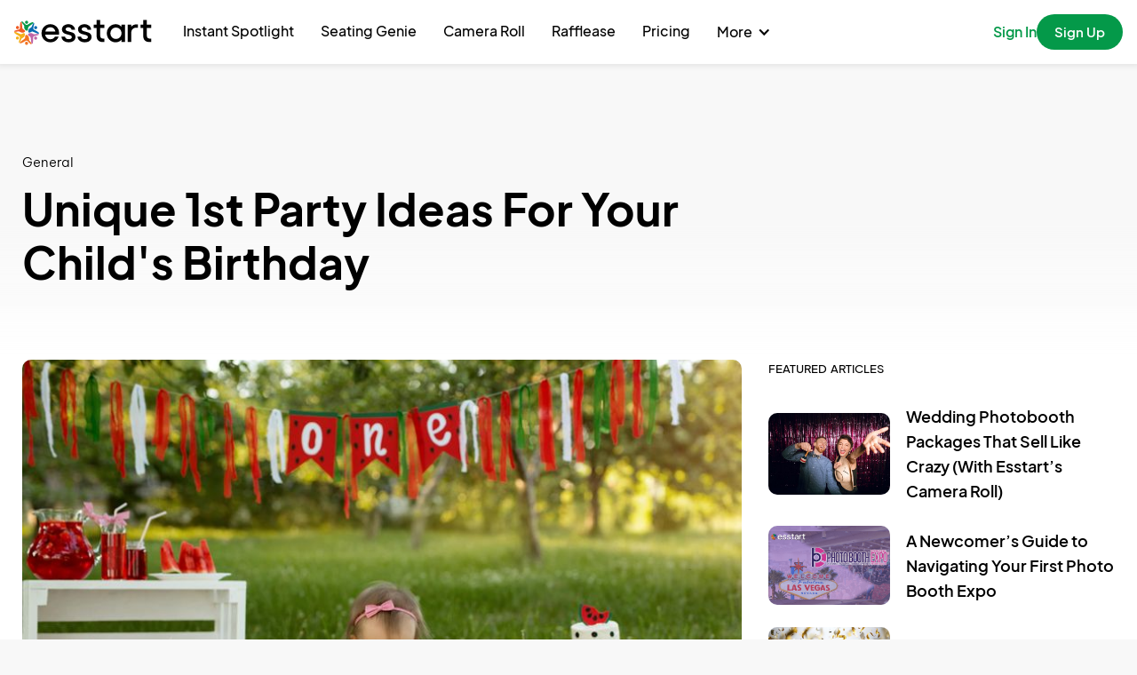

--- FILE ---
content_type: text/html
request_url: https://www.esstart.com/blog/unique-1st-birthday-party-idea
body_size: 28808
content:
<!DOCTYPE html><!-- This site was created in Webflow. https://webflow.com --><!-- Last Published: Fri Jan 16 2026 00:15:00 GMT+0000 (Coordinated Universal Time) --><html data-wf-domain="www.esstart.com" data-wf-page="64c21fd94a9b193611be6714" data-wf-site="64bf8c295d8d51e044716b74" data-wf-collection="64c21fd94a9b193611be6708" data-wf-item-slug="unique-1st-birthday-party-idea"><head><meta charset="utf-8"/><title>15 Unique 1st Birthday Party Ideas For Your Child | Esstart</title><meta content="Celebrate your little one&#x27;s 1st birthday with creative and memorable party ideas. Make it special with our inspiring suggestions!" name="description"/><meta content="15 Unique 1st Birthday Party Ideas For Your Child | Esstart" property="og:title"/><meta content="Celebrate your little one&#x27;s 1st birthday with creative and memorable party ideas. Make it special with our inspiring suggestions!" property="og:description"/><meta content="https://cdn.prod.website-files.com/64c20b61ae8773a0066d0afe/65278b6c032dabb2e4d4f0d9_celebrating-a-child-s-first-birthday-in-nature-wit-2022-01-25-21-12-12-utc-min.jpg" property="og:image"/><meta content="15 Unique 1st Birthday Party Ideas For Your Child | Esstart" property="twitter:title"/><meta content="Celebrate your little one&#x27;s 1st birthday with creative and memorable party ideas. Make it special with our inspiring suggestions!" property="twitter:description"/><meta content="https://cdn.prod.website-files.com/64c20b61ae8773a0066d0afe/65278b6c032dabb2e4d4f0d9_celebrating-a-child-s-first-birthday-in-nature-wit-2022-01-25-21-12-12-utc-min.jpg" property="twitter:image"/><meta property="og:type" content="website"/><meta content="summary_large_image" name="twitter:card"/><meta content="width=device-width, initial-scale=1" name="viewport"/><meta content="Webflow" name="generator"/><link href="https://cdn.prod.website-files.com/64bf8c295d8d51e044716b74/css/esstart.webflow.shared.8b67e6a8e.min.css" rel="stylesheet" type="text/css" integrity="sha384-i2fmqOXc20B2TZJl2UehLDZte+8o7eJEGNyPecLf7XC0NaJCVj6IYYkG7O7Ll7FF" crossorigin="anonymous"/><link href="https://fonts.googleapis.com" rel="preconnect"/><link href="https://fonts.gstatic.com" rel="preconnect" crossorigin="anonymous"/><script src="https://ajax.googleapis.com/ajax/libs/webfont/1.6.26/webfont.js" type="text/javascript"></script><script type="text/javascript">WebFont.load({  google: {    families: ["PT Sans:400,400italic,700,700italic"]  }});</script><script type="text/javascript">!function(o,c){var n=c.documentElement,t=" w-mod-";n.className+=t+"js",("ontouchstart"in o||o.DocumentTouch&&c instanceof DocumentTouch)&&(n.className+=t+"touch")}(window,document);</script><link href="https://cdn.prod.website-files.com/64bf8c295d8d51e044716b74/64c74e5a2f2a7abaabd6e95e_favicon-32x32.png" rel="shortcut icon" type="image/x-icon"/><link href="https://cdn.prod.website-files.com/64bf8c295d8d51e044716b74/64c7591c52938df78b868cb2_Icon.png" rel="apple-touch-icon"/><link href="https://www.esstart.com/blog/unique-1st-birthday-party-idea" rel="canonical"/><!-- <link rel="stylesheet" href="https://unpkg.com/flickity@2/dist/flickity.min.css"> -->
<link rel="preconnect" href="https://assets.website-files.com">
<link rel="preconnect" href="https://cdn.prod.website-files.com/">
<meta name="google-site-verification" content="F1ZcO3qf697i8ZiUP2oDpsG0LJVwvSXpXFTUQm8uyVU" />
<meta name="facebook-domain-verification" content="8nlbex6ip430k4tkhqy4vgep3i72xv" />

 <script type="text/javascript">
    (function() {
      var t = document.createElement("script");
      t.type = "text/javascript", t.async = !0, t.src = 'https://cxn.esstart.com/js/am.js', t.onload = t.onreadystatechange = function() {
          var t = this.readyState;
          if (!t || "complete" == t || "loaded" == t) try {
            affiliateManager.init('yf0Btqthbbuwxda2bmBs', 'https://backend.leadconnectorhq.com', '.www.esstart.com')
          } catch (t) {}
      };
      var e = document.getElementsByTagName("script")[0];
      e.parentNode.insertBefore(t, e)
  })();
</script>

<style>
.btn.hover span {animation: nectar_cta_letter_animation .5s ease-in-out forwards; transform: translate(0%, 115%); opacity: 0}
.btn span {display: inline-block;}
.btn span:nth-child(1) {animation-delay: 0s;}
.btn span:nth-child(2) {animation-delay: 0.015s;}
.btn span:nth-child(3) {animation-delay: 0.03s;}
.btn span:nth-child(4) {animation-delay: 0.045s;}
.btn span:nth-child(5) {animation-delay: 0.06s;}
.btn span:nth-child(6) {animation-delay: 0.075s;}
.btn span:nth-child(7) {animation-delay: 0.09s;}
.btn span:nth-child(8) {animation-delay: 0.105s;}
.btn span:nth-child(9) {animation-delay: 0.12s;}
.btn span:nth-child(10) {animation-delay: 0.135s;}
.btn span:nth-child(11) {animation-delay: 0.15s;}
.btn span:nth-child(12) {animation-delay: 0.165s;}
.btn span:nth-child(13) {animation-delay: 0.18s;}
.btn span:nth-child(14) {animation-delay: 0.195s;}
.btn span:nth-child(15) {animation-delay: 0.21s;}
.btn span:nth-child(16) {animation-delay: 0.225s;}
.btn span:nth-child(17) {animation-delay: 0.24s;}
.btn span:nth-child(18) {animation-delay: 0.255s;}
.btn span:nth-child(19) {animation-delay: 0.27s;}
.btn span:nth-child(20) {animation-delay: 0.285s;}
  .btn span:nth-child(21) {animation-delay: 0.3s;}
  .btn span:nth-child(22) {animation-delay: 0.315s;}
  .btn span:nth-child(23) {animation-delay: 0.330s;}
  .btn span:nth-child(24) {animation-delay: 0.345s;}
  .btn span:nth-child(25) {animation-delay: 0.360s;}
  .btn span:nth-child(26) {animation-delay: 0.375s;}
  .btn span:nth-child(27) {animation-delay: 0.390s;}
  .btn span:nth-child(28) {animation-delay: 0.405s;}
  .btn span:nth-child(29) {animation-delay: 0.420s;}
  .btn span:nth-child(30) {animation-delay: 0.435s;}
  .btn span:nth-child(31) {animation-delay: 0.450s;}
  .btn span:nth-child(32) {animation-delay: 0.465s;}
  .btn span:nth-child(33) {animation-delay: 0.480s;}
  .btn span:nth-child(34) {animation-delay: 0.495s;}
  .btn span:nth-child(35) {animation-delay: 0.510s;}
  .btn span:nth-child(36) {animation-delay: 0.525s;}
  .btn span:nth-child(37) {animation-delay: 0.540s;}

@keyframes nectar_cta_letter_animation {
  0% {opacity: 0; transform: translate(0%, 115%);}
  30% {opacity: 1}
  45% {opacity: 1; transform: translate(0%, -25%);}
  100% {opacity: 1; transform: translate(0%, 0%);}
}
  
.btn-link:after {content: ""; position: absolute; width: 0; height: 2px; background: currentColor; right: 0; bottom: -2px; transition: all .3s ease-in-out;}
.btn-link:hover:after {width: 100%; right: inherit; left: 0;}
  /* .btn-link.underline:after {width: 100%; right: inherit; left: 0;}*/
 div.btn-link:after{display: none;}

.testimonial-slider .flickity-viewport{overflow: visible;}
.testimonial-slider .testimonial-slide.is-selected{box-shadow: 0px 10px 43px 0px rgba(0, 0, 0, 0.25);}
.flickity-button {top: inherit; bottom: 0; width: 54px; height: 54px; transform: translateY(0); border-radius: 100%; background-color: #f8f8f8; background-repeat: no-repeat; background-position: center; transition: all .3s ease-in-out;}
.flickity-button:hover {background-color: #059849; background-repeat: no-repeat; background-position: center;}
.flickity-button-icon {display: none;}
.flickity-prev-next-button.previous {background-image: url("data:image/svg+xml,%3Csvg width='9' height='14' viewBox='0 0 9 14' fill='none' xmlns='http://www.w3.org/2000/svg'%3E%3Cpath d='M7 2L2 7L7 12' stroke='black' stroke-width='3' stroke-linecap='round' stroke-linejoin='round'/%3E%3C/svg%3E%0A"); left: 50%; margin-left: -15px; transform: translate(-100%, 91px);}
.flickity-prev-next-button.previous:hover {background-image: url("data:image/svg+xml,%3Csvg width='9' height='14' viewBox='0 0 9 14' fill='none' xmlns='http://www.w3.org/2000/svg'%3E%3Cpath d='M7 2L2 7L7 12' stroke='white' stroke-width='3' stroke-linecap='round' stroke-linejoin='round'/%3E%3C/svg%3E%0A");}
.flickity-prev-next-button.next {background-image: url("data:image/svg+xml,%3Csvg width='9' height='14' viewBox='0 0 9 14' fill='none' xmlns='http://www.w3.org/2000/svg'%3E%3Cpath d='M2 2L7 7L2 12' stroke='black' stroke-width='3' stroke-linecap='round' stroke-linejoin='round'/%3E%3C/svg%3E%0A"); right: 50%; margin-right: -15px; transform: translate(100%, 91px);}
.flickity-prev-next-button.next:hover {background-image: url("data:image/svg+xml,%3Csvg width='9' height='14' viewBox='0 0 9 14' fill='none' xmlns='http://www.w3.org/2000/svg'%3E%3Cpath d='M2 2L7 7L2 12' stroke='white' stroke-width='3' stroke-linecap='round' stroke-linejoin='round'/%3E%3C/svg%3E%0A");}
.flickity-button:focus{box-shadow: none;}
.newsletter-title-img{vertical-align: baseline;}
  .w-nav-overlay{position: fixed; top:0;}
.custom-tooltip{
  position: relative;
  vertical-align: middle;
    display: inline-block;
}
.custom-tooltip-inner{
      position: absolute;
    top: 100%;
    transform: translate(-50%, 0);
    left: 0;
    opacity: 0;
    visibility: hidden;
    font-size: 12px;
    font-weight: 500;
    background: rgba(0, 0, 0, 0.9);
    padding: 10px;
    color: #ffffff;
    border-radius: 4px;
    z-index: 1234;
    width: 290px;
    display: block;
}
  .custom-tooltip > img {
    width: 19px;
    vertical-align: middle;
    display: block;
    filter: brightness(0.1);
}

.custom-tooltip:hover .custom-tooltip-inner {
    opacity: 1;
    visibility: visible;
}

@media (max-width: 1500px){
  .product-section{padding-left: 16px; padding-right: 16px;}
}
@media (max-width: 1400px){
  .container.spotlight-banner-container{max-width: 1142px;}
  .container-xl.spotlight-banner-container{max-width: 1142px;}
}
@media (min-width: 992px) and (max-width: 1100px){
  .menu-item {padding-left: 8px; padding-right: 8px;}
  .menu-link{font-size: 15px;}
}
@media (min-width: 992px) and (max-width: 1300px){
  .heading-1{font-size: 60px;}
  .heading-2{font-size: 52px;}
}
@media (max-width: 1100px){
  .product-title-box{padding-top: 100px;}
}
@media (max-width: 767px){
  .product-title-box{padding-top: 0px;}
}

</style>

<style>
  .text-capitalize {
  	text-transform: capitalize;
  }
  .display-none {
	display: none;
  }
  .d-flex {
	display: flex;
  }
  .flex-column {
	display: flex;
    flex-direction: column;
  }
  .justify-content-center {
	justify-content: center;
  }
  .align-items-center {
	align-items: center;
  }
  .text-left {
  	text-align: left;
  }

  .text-right {
    text-align: right;
  }

  .text-center {
    text-align: center;
  }
  .gap-1 {
	gap: 0.25rem;
  }
  .gap-x-1 {
      column-gap: 0.25rem;
  }
  .gap-y-1 {
      row-gap: 0.25rem;
  }
  .gap-2 {
      gap: 0.5rem;
  }
  .gap-x-2 {
      column-gap: 0.5rem;
  }
  .gap-y-2 {
      row-gap: 0.5rem;
  }
  .gap-3 {
      gap: 0.75rem;
  }
  .gap-x-3 {
      column-gap: 0.75rem;
  }
  .gap-y-3 {
      row-gap: 0.75rem;
  }
  .gap-4 {
      gap: 1rem;
  }
  .gap-x-4 {
      column-gap: 1rem;
  }
  .gap-y-4 {
      row-gap: 1rem;
  }
  .gap-5 {
      gap: 1.25rem;
  }
  .gap-x-5 {
      column-gap: 1.25rem;
  }
  .gap-y-5 {
      row-gap: 1.25rem;
  }
  .gap-6 {
      gap: 1.5rem;
  }
  .gap-x-6 {
      column-gap: 1.5rem;
  }
  .gap-y-6 {
      row-gap: 1.5rem;
  }
  .gap-7 {
      gap: 1.75rem;
  }
  .gap-x-7 {
      column-gap: 1.75rem;
  }
  .gap-y-7 {
      row-gap: 1.75rem;
  }
  .gap-8 {
      gap: 2rem;
  }
  .gap-x-8 {
      column-gap: 2rem;
  }
  .gap-y-8 {
      row-gap: 2rem;
  }
  .gap-9 {
      gap: 2.25rem;
  }
  .gap-x-9 {
      column-gap: 2.25rem;
  }
  .gap-y-9 {
      row-gap: 2.25rem;
  }
  .gap-10 {
      gap: 2.5rem;
  }
  .gap-x-10 {
      column-gap: 2.5rem;
  }
  .gap-y-10 {
      row-gap: 2.5rem;
  }
  .m-0 {
    margin: 0;
  }
  .margin-inline-auto {
  	margin-inline: auto;
  }
  .d-none {
	display: none;
  }
</style><script type="application/ld+json">
{
  "@context": "https://schema.org",
  "@type": "BlogPosting",
  "mainEntityOfPage": {
    "@type": "WebPage",
    "@id": "https://www.esstart.com/blog/unique-1st-birthday-party-idea"
  },
  "headline": "Unique 1st Party Ideas For Your Child&#39;s Birthday",
  "image": "https://cdn.prod.website-files.com/64c20b61ae8773a0066d0afe/65278b6c032dabb2e4d4f0d9_celebrating-a-child-s-first-birthday-in-nature-wit-2022-01-25-21-12-12-utc-min.jpg",  
  "author": {
    "@type": "Organization",
    "name": ""
  },  
  "publisher": {
    "@type": "Organization",
    "name": "",
    "logo": {
      "@type": "ImageObject",
      "url": ""
    }
  },
  "datePublished": "Feb 01, 2024",
  "dateModified": "Feb 01, 2024"
}
</script>
<script src="https://www.google.com/recaptcha/api.js" async defer></script></head><body class="bg-gray"><div data-animation="default" data-collapse="medium" data-duration="400" data-easing="ease" data-easing2="ease" role="banner" class="header-wrap header-wrap-normal w-nav"><div class="header bg-white"><div class="header-top-notification w-dyn-list"><div role="list" class="w-dyn-items"><div role="listitem" class="w-dyn-item"><div class="header-top-bar"><div class="header-top-bar-text w-richtext"><p><strong>Winter Special:</strong> Get a Coupon Emailed to You for 10% off on signup.</p></div><a data-w-id="933e8576-af18-36a9-0413-425cbe46c0cd" href="#" class="notification-close"></a><div class="notification-cookie-number">6</div></div></div></div></div><div class="container header-container large w-container"><div class="logo"><a href="/" class="w-nav-brand"><img src="https://cdn.prod.website-files.com/64bf8c295d8d51e044716b74/64bf91ba426a9aac9c0128a9_logo.svg" loading="lazy" height="Auto" width="Auto" alt="Esstart logo" class="image"/></a></div><nav role="navigation" class="header-right w-nav-menu"><div class="header-menu"><div class="menu-item"><a href="/instant-spotlight/photo-slideshow" class="menu-link w-nav-link">Instant Spotlight</a></div><div class="menu-item"><a href="/wedding-seating-chart" class="menu-link w-nav-link">Seating Genie</a></div><div class="menu-item"><a href="/camera-roll/best-photo-sharing-platform" class="menu-link w-nav-link">Camera Roll</a></div><div class="menu-item"><a href="/rafflease" class="menu-link w-nav-link">Rafflease</a></div><div class="menu-item"><a href="/pricing" class="menu-link w-nav-link">Pricing</a></div><div class="menu-item"><div data-delay="0" data-hover="false" class="menu-dd w-dropdown"><div class="menu-link menu-link-dd w-dropdown-toggle"><div>More</div><div class="menu-dd-arrow w-icon-dropdown-toggle"></div></div><nav class="menu-dd-box product-dd w-dropdown-list"><ul role="list" class="more-menu-list w-list-unstyled"><li class="more-menu-list-item"><a href="/storybook/digital-guest-book-with-live-quizzes" class="menu-link w-nav-link">Storybook</a></li><li class="more-menu-list-item"><a href="/about-us" class="menu-link w-nav-link">About Us</a></li><li class="more-menu-list-item"><a href="/blog" class="menu-link w-nav-link">Blog</a></li></ul></nav></div></div></div><div class="header-cta"><a href="https://app.esstart.com/login" target="_blank" class="btn-link btn-link-green">Sign In</a><a href="https://app.esstart.com/signup" target="_blank" class="btn btn-sm btn-green signup-action">Sign Up</a></div></nav><div class="support-button-mobile w-embed"><button class="btn-support-icon" onclick="$zoho.salesiq.floatwindow.visible('show'); $zoho.salesiq.visitor.customaction('trigger-zohobot');">
<svg xmlns="http://www.w3.org/2000/svg" viewBox="0 0 121.85 122.88"><path fill="#000000" fill-rule="evenodd" d="M42.18,72.75A47.21,47.21,0,0,1,38.28,65c-8.39-4.72-9.73-25.71-4.56-24.12,0-.79-.14-3-.14-4.52,0-34.07,54.74-34.09,54.74,0,0,1.56-.16,3.73-.14,4.52C93.34,39.26,92,60.25,83.62,65c-2.13,5.9-5.93,9.86-5.62,12.45,0,8.89-9.77,12.11-17,12.19-.66,0-1.33,0-2-.1a17.8,17.8,0,0,0,4.52-1.9h0c3.11-1.9,5.21-4.71,5.21-8.08s-2.09-6.2-5.2-8.09h0a18.68,18.68,0,0,0-9.4-2.57,19.54,19.54,0,0,0-7.51,1.35,12.78,12.78,0,0,0-4,2.58l-.37,0Zm58.25-41.14h-.37C96.63,17.08,87.81,7,77.3,2.83A44.05,44.05,0,0,0,58,.15a46.75,46.75,0,0,0-18.44,5.4A34.24,34.24,0,0,0,22.15,31.61h-.69c-3.3,0-6.64,2.71-6.64,6V59.28c0,3.3,3.34,6,6.64,6h1.95C25.54,73.93,34.17,81.85,43,81.85h1.73c1.51,2.22,4.44,3.79,9.32,3.79s10.08-2.75,10.08-6.13S59,73.39,54.05,73.39,46.1,75,44.64,77.32H43c-7.54,0-15-8-15.53-15.22V32A29.1,29.1,0,0,1,42.13,10.2,41.46,41.46,0,0,1,58.4,5.47,38.8,38.8,0,0,1,75.33,7.79c8.71,3.44,16.06,12,19.23,23.82h-.13V65.28h6c3.3,0,6.64-2.7,6.64-6V37.62c0-3.31-3.34-6-6.64-6ZM64.59,104.44h1.86a3,3,0,0,0,3-3v-5a3,3,0,0,0-3-3h-11a3.05,3.05,0,0,0-3,3v5a3.06,3.06,0,0,0,3,3H57.3l-3.64,18.43H68.07l-3.48-18.44ZM0,122.88c1.43-18.54-2.21-17.79,13.32-23.6a128.67,128.67,0,0,0,22.78-11l13.27,34.63ZM86.4,86.67a95.25,95.25,0,0,0,21.07,10c14.5,4.82,14.5,5.5,14.36,26.17H72.65L86.4,86.67Z"/></svg>
</button></div><div class="menu-toggle w-nav-button"><div class="w-icon-nav-menu"></div></div></div></div></div><section class="blog-detail-title-wrap"><div><div class="w-richtext"><div class="w-embed w-script"><script type="application/ld+json">
{
  "@context": "https://schema.org",
  "@type": "FAQPage",
  "mainEntity": [{
    "@type": "Question",
    "name": "What should I do for my baby's first birthday?",
    "acceptedAnswer": {
      "@type": "Answer",
      "text": "For your baby’s first birthday, you must plan and organise a birthday party based on a theme that they might enjoy. You can plan this indoors or outdoors based on the season and overall theme."
    }
  },{
    "@type": "Question",
    "name": "How do I choose the right theme for my child's 1st birthday party?",
    "acceptedAnswer": {
      "@type": "Answer",
      "text": "Choosing the theme for your child’s 1st birthday is not a very complex task. While deciding the theme and putting together the decor for your child’s birthday, include elements that your child loves. Make sure to design the theme around their favourite characters or toys and include items to keep the guests and the child entertained."
    }
  },{
    "@type": "Question",
    "name": "What are some creative decoration ideas for a 1st birthday party?",
    "acceptedAnswer": {
      "@type": "Answer",
      "text": "Some creative decor ideas for a 1st birthday party include teddy bears, balloons, balls, crepe paper lanterns and other decor items. You could also make mini treats that could be a part of your decor."
    }
  },{
    "@type": "Question",
    "name": "How can I keep the young guests entertained during the party?",
    "acceptedAnswer": {
      "@type": "Answer",
      "text": "Keeping young guests entertained during a 1st birthday party is relatively easy if you plan the party right with a suitable theme. Include activities and decor that keep the little ones engaged"
    }
  }]
}
</script></div></div></div><div class="w-layout-blockcontainer container position-relative w-container"><div class="blog-detail-column w-row"><div class="blog-detail-col w-col w-col-8 w-col-stack"><div class="blog-item-category"><a href="/category/general" class="blog-item-category link">General</a></div><h1 class="heading-3">Unique 1st Party Ideas For Your Child&#x27;s Birthday</h1></div><div class="blog-detail-col w-col w-col-4 w-col-stack"></div></div></div><div class="blog-gradient"></div></section><section class="blog-detail-wrap"><div class="w-layout-blockcontainer container w-container"><div class="blog-detail-column w-row"><div class="blog-detail-col w-col w-col-8 w-col-stack"><div class="blog-poster-image"><img height="1080" loading="lazy" width="1920" src="https://cdn.prod.website-files.com/64c20b61ae8773a0066d0afe/65278b6c032dabb2e4d4f0d9_celebrating-a-child-s-first-birthday-in-nature-wit-2022-01-25-21-12-12-utc-min.jpg" alt="Unique 1st Party Ideas For Your Child&#x27;s Birthday" sizes="(max-width: 767px) 96vw, (max-width: 991px) 727.9971313476562px, 620px" srcset="https://cdn.prod.website-files.com/64c20b61ae8773a0066d0afe/65278b6c032dabb2e4d4f0d9_celebrating-a-child-s-first-birthday-in-nature-wit-2022-01-25-21-12-12-utc-min-p-500.jpg 500w, https://cdn.prod.website-files.com/64c20b61ae8773a0066d0afe/65278b6c032dabb2e4d4f0d9_celebrating-a-child-s-first-birthday-in-nature-wit-2022-01-25-21-12-12-utc-min-p-800.jpg 800w, https://cdn.prod.website-files.com/64c20b61ae8773a0066d0afe/65278b6c032dabb2e4d4f0d9_celebrating-a-child-s-first-birthday-in-nature-wit-2022-01-25-21-12-12-utc-min-p-1080.jpg 1080w, https://cdn.prod.website-files.com/64c20b61ae8773a0066d0afe/65278b6c032dabb2e4d4f0d9_celebrating-a-child-s-first-birthday-in-nature-wit-2022-01-25-21-12-12-utc-min-p-1600.jpg 1600w, https://cdn.prod.website-files.com/64c20b61ae8773a0066d0afe/65278b6c032dabb2e4d4f0d9_celebrating-a-child-s-first-birthday-in-nature-wit-2022-01-25-21-12-12-utc-min-p-2000.jpg 2000w, https://cdn.prod.website-files.com/64c20b61ae8773a0066d0afe/65278b6c032dabb2e4d4f0d9_celebrating-a-child-s-first-birthday-in-nature-wit-2022-01-25-21-12-12-utc-min-p-2600.jpg 2600w, https://cdn.prod.website-files.com/64c20b61ae8773a0066d0afe/65278b6c032dabb2e4d4f0d9_celebrating-a-child-s-first-birthday-in-nature-wit-2022-01-25-21-12-12-utc-min-p-3200.jpg 3200w, https://cdn.prod.website-files.com/64c20b61ae8773a0066d0afe/65278b6c032dabb2e4d4f0d9_celebrating-a-child-s-first-birthday-in-nature-wit-2022-01-25-21-12-12-utc-min.jpg 4988w" class="blog-poster-img"/></div><div class="custom-code w-embed"><style>
.blog-content ul{list-style: none; padding-left: 0}
.blog-content ul li{position: relative; padding-left: 28px;}
.blog-content ul li:before{content: ""; position: absolute; left: 0; top: 4px; background-image: url("data:image/svg+xml,%3Csvg width='20' height='21' viewBox='0 0 20 21' fill='none' xmlns='http://www.w3.org/2000/svg'%3E%3Ccircle cx='10' cy='10.5' r='10' fill='%23FFF4EB'/%3E%3Cg clip-path='url(%23clip0_739_4509)'%3E%3Cpath d='M5.91797 10.5002L8.83464 13.4168L14.668 7.5835' stroke='%23FF7200' stroke-width='1.75' stroke-linecap='round' stroke-linejoin='round'/%3E%3C/g%3E%3Cdefs%3E%3CclipPath id='clip0_739_4509'%3E%3Crect width='14' height='14' fill='white' transform='translate(3 3.5)'/%3E%3C/clipPath%3E%3C/defs%3E%3C/svg%3E%0A"); width: 20px; height: 20px;}
.blog-content ol{padding-left: 0; list-style: none; counter-reset: my-awesome-counter;}
.blog-content ol li{counter-increment: my-awesome-counter; padding-left: 24px; position: relative;}
.blog-content ol li:before{content: counter(my-awesome-counter) ". "; position: absolute; left: 0; top: 0;}
.blog-content .blog-content-cta{display: block;}
.blog-content .blog-content-cta .btn.btn-green{color: #ffffff;}
</style></div><div class="blog-content post-body_rich-text w-richtext"><h2>Introduction</h2><p>Your child’s 1st birthday is one of the most special occasions in your life and it is an opportunity of a lifetime to celebrate them as they are still so young but growing faster than you could think. Organising a 1st birthday party is a great way to make this day memorable not just for your child but also create a memory worth a lifetime for yourself. What should you do for your baby’s 1st birthday? Well, that is a common question that most parents have. To simplify the task of thinking something new for your baby’s birthday party, we have created for you a list of 1st birthday party ideas. This will help you get an idea of the different kinds of events that you could plan and how you can about this day to make it the best for yourself and your baby. We will also share with you a checklist that will help you make sure you do not miss out on anything important for the big day.</p><h2>Get Into The Woods</h2><p>One of the best 1st birthday party ideas on a budget is to plan a party in the woods. Go to your favourite forest area with your loved ones and bring in your picnic baskets to celebrate your baby turning 1. </p><h2>Teddy Bear Picnic</h2><p>One of the easiest and most hassle-free first birthday themes is a teddy bear theme and doing it as a picnic makes it all the more better. Invite all your close ones to your favourite picnic spot with their picnic spreads and a teddy bear for this cute birthday idea.  </p><h2>Family Trip</h2><figure style="max-width:5568pxpx" class="w-richtext-align-fullwidth w-richtext-figure-type-image"><div><img src="https://cdn.prod.website-files.com/64c20b61ae8773a0066d0afe/65278c38b6afb70c4a052cd8_family-with-two-small-children-dog-and-face-masks-2022-02-02-04-50-37-utc%20(1).jpg" loading="lazy" alt="Family trip"/></div></figure><p>A very low-key idea that is sure to bring your family closer is a family trip for your little one’s first birthday. You can go somewhere your child would love and have them spend some time having fun without overwhelming them with a lot of guests.</p><h2>Live Photo Slideshow</h2><p>What’s better than reliving the last 12 months as your baby now turns 1? You can put up a slide show of pictures from the last year sharing the best memories with all. What’s more? You can get your hands on Instant Spotlight which is a live-streaming photo wall. The <a href="https://www.esstart.com/instant-spotlight/birthday-slideshow">birthday party photo sharing</a> allows guests can share the best moments from the party using the same and give you so much to remember from this day.</p><p>[[cta-box]]</p><h2>Cake Smash</h2><p>One of the cutest and most fun 1st birthday party ideas for baby boys and girls is a cake smash session. For this kind of birthday theme you need a cute birthday cake that you set up with your baby and let your baby smash, eat or smear the cake all over the place. You can either do this at home or book a photo studio where you can also get a photo shoot for your baby. </p><h2>First Birthday Themes</h2><figure style="max-width:6000pxpx" class="w-richtext-align-fullwidth w-richtext-figure-type-image"><div><img src="https://cdn.prod.website-files.com/64c20b61ae8773a0066d0afe/65278de26173a6cb1e08f1c2_first-birthday-2022-11-16-11-04-13-utc%20(1)%20(1).jpg" loading="lazy" alt="1st birthday ideas for girls"/></div></figure><p>You can plan a theme party for your baby. This could include 1st birthday party ideas at home or outdoors. You could plan these themes around your child’s liking or go with basic ideas that involve a lot of colours and vibrant elements. Common first birthday themes include rainbow themes, butterfly or bee themes or animal themes. </p><h2>Photo Booth</h2><p>Creating a photo booth for your baby’s 1st birthday is a great way to make the day memorable for everyone. You can DIY a photo booth with creative decor or just hire a photo booth. This will not just be a great way to get interesting pictures for all the guests but will also keep everyone entertained.</p><h2>Frame The Photo</h2><p>A great way to let your guests have a look at the wonderful moments of your child from their first year is to frame their milestones. You can get pictures of all their firsts and frame them to put around the party venue for the guests. </p><h2>Milk And Cookies Party</h2><p>This party idea is not as boring as the name might make it seem. All you need is for all your guests to bring in a batch of cookies or hire a baker who would bake different types of cookies. Set up a bar with different flavoured milk and you are all set for a milk and cookies party. </p><h2>Ice Cream Parlour For Guests</h2><p>Another one of the interesting 1st birthday party ideas at home includes setting up an ice cream parlour for the guests. You can be sure that this idea will be loved by everyone be it the parents or toddlers. </p><h2>Dance Party</h2><figure style="max-width:5760pxpx" class="w-richtext-align-fullwidth w-richtext-figure-type-image"><div><img src="https://cdn.prod.website-files.com/64c20b61ae8773a0066d0afe/65278e4b12afd2d4f9ef1d26_children-dancing-at-birthday-party-2022-03-07-23-55-26-utc%20(1).jpg" loading="lazy" alt="1st birthday party ideas"/></div></figure><p>A dance party is one of the best 1st birthday party ideas for a baby girl at home. Have a party playlist full of your baby’s favourite songs ready and you can be sure to keep all the toddlers at the party entertained for a long time. </p><h2>Rainbow Theme</h2><p>This is a theme party that could be a superhit with the right decor, treats and snacks. All you need to do is make sure that everything at the party is colour-coded and it&#x27;s all rainbows throughout. This will be a vibrant theme party for your young one. </p><h2>Beach Party At Home</h2><p>A beach party at home is surely on top of our list of 1st birthday party ideas at home. A kiddie pool, some sand and a few beach toys will set the mood for the party and make your backyard the best beach for the kids. </p><h2>Caterpillar Theme</h2><p>Yet another one of the most colourful 1st birthday party ideas on a budget is to go with the caterpillar theme. All you need is to arrange for snacks and treats that go with the green colour theme and print out a few caterpillar stickers for the decor.</p><h2>Story Telling Party</h2><p>A storytelling party can be a fun idea for your child’s birthday party if there is a young one in the family or friend group who can read. The other option could be to have the guests come in dressed as their favourite characters from different stories.  </p><h2>Tips &amp; Checklist</h2><p>With all these ideas that you can choose from for your child’s 1st birthday, you can plan a party that will be memorable for the baby and the guests who attend. Before you go ahead with the idea that you have picked, here is a checklist with a few tips that will make party planning easier and the day of the party much more fun for everyone. </p><p>‍</p><p>1. Choose a venue that is easily accessible not just for you but also for your guests. </p><p>2. Be very wise while you make your guest list. Add only the people that are close to you and mean a lot to you. </p><p>3. Make sure the outfits you choose for the day are comfortable and always have a backup fit ready for the day. </p><p>4. Assign one of your friends or relatives or a professional photographer to click pictures for the day. </p><p>5. Get disposable cups, plates and spoons to avoid the hassle of doing the dishes after a tiring party. </p><p>6. Create a menu that serves both the kids and the adults. </p><p>7. Have your party playlist ready. </p><p>8. Consider hiring a babysitter in case there are a lot of little ones on the guest list. </p><h2>Conclusion</h2><p>We have now discussed almost all the important details related to planning your child’s 1st birthday party. We have listed for you the best 1st birthday party ideas along with the tips and checklist for what you must not miss out on. These ideas can offer you the right inspo for planning and organising your baby’s first birthday. You can take these ideas as they are or choose elements that go well with your baby’s choices and create an altogether different theme around the same. While you plan and organise this party, make sure to stay within the budget that you fix and make the day a memorable one for your child and the other little guests.</p><p>[[cta-box-signup]]</p><h2>FAQs</h2><p>1. What should I do for my baby&#x27;s first birthday?</p><p>For your baby’s first birthday, you must plan and organise a birthday party based on a theme that they might enjoy. You can plan this indoors or outdoors based on the season and overall theme.</p><p>‍</p><p>2. How do I choose the right theme for my child&#x27;s 1st birthday party?</p><p>Choosing the theme for your child’s 1st birthday is not a very complex task. While deciding the theme and putting together the decor for your child’s birthday, include elements that your child loves. Make sure to design the theme around their favourite characters or toys and include items to keep the guests and the child entertained.</p><p>‍</p><p>3. What are some creative decoration ideas for a 1st birthday party?</p><p>Some creative decor ideas for a 1st birthday party include teddy bears, balloons, balls, crepe paper lanterns and other decor items. You could also make mini treats that could be a part of your decor. </p><p>‍</p><p>4. How can I keep the young guests entertained during the party?</p><p>Keeping young guests entertained during a 1st birthday party is relatively easy if you plan the party right with a suitable theme. Include activities and decor that keep the little ones engaged.</p><p>‍</p></div><div id="ctabox" class="blog-content-cta"><div class="blog-content-cta-box"><div class="blog-cta-content"><div class="blog-content-cta-title">Get an Instant Spotlight Demo Link</div><div class="blog-content-cta-text">(No credit card required)</div><div class="w-embed"><button data-fancybox data-src="#demoPopup" class="btn btn-green">Try It For Free</button></div></div><img src="https://cdn.prod.website-files.com/64bf8c295d8d51e044716b74/6565989fd03f6864a9d1e8a8_blog-cta-img.png" loading="lazy" alt="Instant Spotlight CTA" class="blog-cta-img"/></div></div><div id="ctaboxSignup" class="blog-content-cta"><div class="blog-content-cta-box"><div class="blog-cta-content"><div class="blog-content-cta-title">Try Instant Spotlight Here</div><div class="blog-content-cta-text">(No credit card required)</div><div class="w-embed"><button data-fancybox data-src="#signupPopup" class="btn btn-green">Try It For Free</button></div></div><img src="https://cdn.prod.website-files.com/64bf8c295d8d51e044716b74/6565989fd03f6864a9d1e8a8_blog-cta-img.png" loading="lazy" alt="Instant Spotlight CTA" class="blog-cta-img"/></div></div><div id="ctaboxStorybookSignup" class="blog-content-cta"><div class="blog-content-cta-box"><div class="blog-cta-content"><div class="blog-content-cta-title">Try Storybook Here</div><div class="blog-content-cta-text">(No credit card required)</div><div class="w-embed"><button data-fancybox data-src="#storybookSignupPopup" class="btn btn-green">Try It For Free</button></div></div><img src="https://cdn.prod.website-files.com/64bf8c295d8d51e044716b74/6565989fd03f6864a9d1e8a8_blog-cta-img.png" loading="lazy" alt="Instant Spotlight CTA" class="blog-cta-img"/></div></div><div id="ctaboxSeatingGenieSignup" class="blog-content-cta"><div class="blog-content-cta-box"><div class="blog-cta-content"><div class="blog-content-cta-title">Try Seating Genie Here</div><div class="blog-content-cta-text">(No credit card required)</div><div class="w-embed"><button data-fancybox data-src="#seatingGenieSignupPopup" class="btn btn-green">Try It For Free</button></div></div><img src="https://cdn.prod.website-files.com/64bf8c295d8d51e044716b74/6565989fd03f6864a9d1e8a8_blog-cta-img.png" loading="lazy" alt="Instant Spotlight CTA" class="blog-cta-img"/></div></div><div id="demoPopup" class="signup-form-popup hide"><div class="signup-popup-title"><h3 class="heading-4 pb-15">Get <strong>an</strong> Instant Spotlight Demo Link</h3><div class="text-gray">We’ll send you a unique link for Instant Spotlight</div></div><div class="w-embed"><div id="sf3zea8b8f83a07bdb59c424727c893deeb4204da32fc49a7bb3e3affb27e4a9f1a5" data-type="signupform"><div id="customForm"><input type="hidden" id="recapTheme" value="2"> <input type="hidden" id="isRecapIntegDone" value="false"> <input type="hidden" id="recapMode" value="1137757000002005029"> <input type="hidden" id="signupFormType" value="LargeForm_Vertical"><div name="SIGNUP_PAGE" id="SIGNUP_PAGE" class="SIGNUP_PAGE large_form_6_css"><div><div id="signupMainDiv" name="SIGNUPFORM" changeid="SIGNUPFORM" changename="SIGNUPFORM"><div><div style="position:relative"><div id="Zc_SignupSuccess" style="display:none"><div><img class="successicon" src="https://cwzsw-zgph.maillist-manage.net/images/challangeiconenable.jpg" alt='success' align="absmiddle"></div><div id="signupSuccessMsg" class="text-green">Thank you for Signing Up</div></div></div><form method="POST" id="zcampaignOptinForm" action="https://cwzsw-zgph.maillist-manage.net/weboptin.zc" target="_zcSignup"><div id="SIGNUP_BODY_ALL" name="SIGNUP_BODY_ALL"><div id="SIGNUP_BODY" name="SIGNUP_BODY"><div><div><div name="fieldsdivSf" class="zcsffieldsdiv form-column"><div class="form-col _w-33"><div class="zcsffield form-group" fieldid="1137757000000000021"><div><div name="SIGNUP_FORM_LABEL" class="form-label">Contact Email&nbsp;<span name="SIGNUP_REQUIRED">*</span></div><div><input class="form-control" name="CONTACT_EMAIL" changeitem="SIGNUP_FORM_FIELD" maxlength="100" type="email" required="true" value="" placeholder="Your Email Address"><span style="display:none" id="dt_CONTACT_EMAIL">1,true,6,Contact Email,2</span></div></div></div></div><div class="form-col _w-33"><div class="zcsffield form-group" fieldid="1137757000000000023"><div><div name="SIGNUP_FORM_LABEL" class="form-label">First Name&nbsp;<span name="SIGNUP_REQUIRED">*</span></div><div><input class="form-control" name="FIRSTNAME" changeitem="SIGNUP_FORM_FIELD" maxlength="100" type="text" required="true" value="" placeholder="Your First Name"><span style="display:none" id="dt_FIRSTNAME">1,true,1,First Name,2</span></div></div></div></div><div class="form-col _w-33"><div class="zcsffield form-group" fieldid="1137757000000000025"><div><div name="SIGNUP_FORM_LABEL" class="form-label">Last Name&nbsp;</div><div><input class="form-control" name="LASTNAME" changeitem="SIGNUP_FORM_FIELD" maxlength="100" type="text" value="" placeholder="Your Last Name"><span style="display:none" id="dt_LASTNAME">1,false,1,Last Name,2</span></div></div></div></div></div><div class="recaptcha" style="padding:10px 0 10px 10px;display:none" id="captchaOld" name="captchaContainer"><div><div id="captchaParent"><img src="//campaigns.zoho.com/images/refresh_icon.png" alt="refresh" onclick='loadCaptcha("https://campaigns.zoho.com/campaigns/CaptchaVerify.zc?mode=generate",this,"#sf3zea8b8f83a07bdb59c424727c893deeb4204da32fc49a7bb3e3affb27e4a9f1a5")' id="relCaptcha"><div id="captchaDiv" captcha="true" name=""></div><input placeholder="Captcha" id="captchaText" name="captchaText" changeitem="SIGNUP_FORM_FIELD" maxlength="100" type="text"><span name="SIGNUP_REQUIRED" id="capRequired">*</span></div></div></div><input type="hidden" id="secretid" value="6LdNeDUUAAAAAG5l7cJfv1AA5OKLslkrOa_xXxLs"><div></div><div class="form-action"><div class="gcaptcha"><div id="REQUIRED_FIELD_TEXT" class="pb-15 agree-checkbox" changetype="REQUIRED_FIELD_TEXT" name="SIGNUP_REQUIRED">*Required Fields</div><div name="privacyPolicy" class="agree-checkbox"><input type="checkbox" name="PRIVACY_POLICY" value="PRIVACY_AGREED" style="margin-top:3px"><span style="vertical-align:top;margin-left:5px">I agree to the&nbsp;<a href="https://estart.com/privacy-policy" target="_blank">Privacy Policy</a>&nbsp;and&nbsp;<a href="https://estart.com/tos" target="_blank">Terms of Use</a>&nbsp;</span></div></div><div class="form-action-cta"><div><input type="button" action="Save" class="btn btn-orange demo-link-requested" id="zcWebOptin" name="SIGNUP_SUBMIT_BUTTON" changetype="SIGNUP_SUBMIT_BUTTON_TEXT" value="Send Me The Link"></div></div></div><input type="hidden" id="fieldBorder" value=""> <input type="hidden" name="zc_trackCode" id="zc_trackCode" value="ZCFORMVIEW" onload=""> <input type="hidden" name="viewFrom" id="viewFrom" value="URL_ACTION"> <input type="hidden" id="submitType" name="submitType" value="optinCustomView"> <input type="hidden" id="lD" name="lD" value="1fca1ff6a1d56839"> <input type="hidden" name="emailReportId" id="emailReportId" value=""> <input type="hidden" name="zx" id="cmpZuid" value="130e84185"> <input type="hidden" name="zcvers" value="3.0"> <input type="hidden" name="oldListIds" id="allCheckedListIds" value=""> <input type="hidden" id="mode" name="mode" value="OptinCreateView"> <input type="hidden" id="zcld" name="zcld" value="1fca1ff6a1d56839"> <input type="hidden" id="zctd" name="zctd" value=""> <input type="hidden" id="document_domain" value=""> <input type="hidden" id="zc_Url" value="cwzsw-zgph.maillist-manage.net"> <input type="hidden" id="new_optin_response_in" value="0"> <input type="hidden" id="duplicate_optin_response_in" value="0"> <input type="hidden" id="zc_formIx" name="zc_formIx" value="3zea8b8f83a07bdb59c424727c893deeb4204da32fc49a7bb3e3affb27e4a9f1a5"></div></div><input type="hidden" id="isCaptchaNeeded" value="false"> <input type="hidden" id="superAdminCap" value="0"> <img src="https://cwzsw-zgph.maillist-manage.net/images/spacer.gif" alt="spacer" onload="referenceSetter(this)" id="refImage"></div></div></form></div></div></div></div></div></div><div id="zcOptinOverLay" oncontextmenu="return!1" style="display:none;text-align:center;background-color:#000;opacity:.5;z-index:100;position:fixed;width:100%;top:0;left:0;height:988px"></div><div id="zcOptinSuccessPopup" style="display:none;z-index:9999;width:800px;height:40%;top:84px;position:fixed;left:26%;background-color:#fff;border-color:#e6e6e6;border-style:solid;border-width:1px;box-shadow:0 1px 10px #424242;padding:35px"><span style="position:absolute;top:-16px;right:-14px;z-index:99999;cursor:pointer" id="closeSuccess"><img src="https://cwzsw-zgph.maillist-manage.net/images/videoclose.png" alt="close"></span><div id="zcOptinSuccessPanel"></div></div></div></div><div id="signupPopup" class="signup-form-popup hide"><div class="signup-form-box normal-section"><div class="signup-form-box-title"><h2 class="heading-4 text-center pb-15"><strong>Try</strong> <span class="gradient-text">Instant Spotlight</span> Here</h2><div class="line-text-area pb-15"><div class="line-text-area-line"></div><div class="line-text-area-txt large">Try it for free</div><div class="line-text-area-line"></div></div></div><div class="w-embed"><form id="registrationForm">
	<div class="form-column">
		<div class="form-col _w-25">
			<div class="form-group">
				<label for="firstNameSignup" class="form-label">Name*</label>
				<input
					type="text"
					id="firstNameSignup"
					name="firstNameSignup"
					class="form-control"
					required
					placeholder="Your Name"
				/>
				<span
					id="firstNameErrorSignup"
					class="error-message zf-errormessage"
				></span>
			</div>
		</div>
		<div class="form-col _w-25">
			<div class="form-group">
				<label for="spotlightPhoneNumField" class="form-label"
					>Phone Number</label
				>
				<input
					type="number"
					id="spotlightPhoneNumField"
					name="spotlightPhoneNumField"
					class="form-control"
					required
					placeholder="Your Phone Number"
				/>
				<span
					id="spotlightPhoneNumError"
					class="error-message zf-errormessage"
				></span>
			</div>
		</div>
		<div class="form-col _w-25">
			<div class="form-group">
				<label for="emailSignup" class="form-label">Email Address*</label>
				<input
					type="email"
					id="emailSignup"
					name="emailSignup"
					class="form-control"
					required
					placeholder="Your Email Address"
				/>
				<span
					id="emailErrorSignup"
					class="error-message zf-errormessage"
				></span>
			</div>
		</div>
		<div class="form-col _w-25">
			<div class="form-group">
				<label for="passwordSignup" class="form-label">Password* <span class="custom-tooltip">
          	<img src="https://assets-global.website-files.com/64bf8c295d8d51e044716b74/65f413d952870aeb3eb631f4_info.svg" width="16" alt="">
            <span class="custom-tooltip-inner">
              To ensure security, your password must meet the following criteria:<br>
              - Contains at least one lowercase character.<br>
              - Contains at least one uppercase character.<br>
              - Contains at least one digit.<br>
              - Is at least 8 characters long.<br>
            </span>
          </span></label>
				<div class="password-field">
					<input
						type="password"
						id="passwordSignup"
						name="passwordSignup"
						class="form-control"
						required
						placeholder="Your Password"
					/>
					<div class="show-passwod-icon" id="passwordToggler">
						<svg
							xmlns="http://www.w3.org/2000/svg"
							class="icon-eye"
							width="24"
							height="24"
							viewBox="0 0 24 24"
							stroke-width="2"
							stroke="currentColor"
							fill="none"
							stroke-linecap="round"
							stroke-linejoin="round"
						>
							<path stroke="none" d="M0 0h24v24H0z" fill="none" />
							<path d="M10 12a2 2 0 1 0 4 0a2 2 0 0 0 -4 0" />
							<path
								d="M21 12c-2.4 4 -5.4 6 -9 6c-3.6 0 -6.6 -2 -9 -6c2.4 -4 5.4 -6 9 -6c3.6 0 6.6 2 9 6"
							/>
						</svg>
						<svg
							xmlns="http://www.w3.org/2000/svg"
							class="icon-eye-off"
							width="24"
							height="24"
							viewBox="0 0 24 24"
							stroke-width="2"
							stroke="currentColor"
							fill="none"
							stroke-linecap="round"
							stroke-linejoin="round"
						>
							<path stroke="none" d="M0 0h24v24H0z" fill="none" />
							<path d="M10.585 10.587a2 2 0 0 0 2.829 2.828" />
							<path
								d="M16.681 16.673a8.717 8.717 0 0 1 -4.681 1.327c-3.6 0 -6.6 -2 -9 -6c1.272 -2.12 2.712 -3.678 4.32 -4.674m2.86 -1.146a9.055 9.055 0 0 1 1.82 -.18c3.6 0 6.6 2 9 6c-.666 1.11 -1.379 2.067 -2.138 2.87"
							/>
							<path d="M3 3l18 18" />
						</svg>
					</div>
				</div>
				<span
					id="passwordErrorSignup"
					class="error-message zf-errormessage"
				></span>
			</div>
		</div>
	</div>
	<div class="form-action">
		<div class="gcaptcha">
			<div
				class="g-recaptcha"
				data-sitekey="6LeKUAIoAAAAAGES_Agf0bblaC1XPAb_WsW4sBob"
			></div>
			<span
				id="reCaptchaErrorSignup"
				class="error-message zf-errormessage"
			></span>
		</div>
		<div class="form-action-cta">
			<button
				type="button"
				class="btn btn-orange start-signup"
				onclick="registerForm()"
			>
				Try Now
			</button>
			<div id="loader" class="form-loader">
				<img
					src="https://cdn.prod.website-files.com/64bf8c295d8d51e044716b74/656045f17782bc0d63d006eb_loader.gif"
					width="24"
					height="24"
					alt="loader"
				/>
			</div>
		</div>
	</div>
</form></div><div class="w-embed"><style>
  .password-field{position: relative;}
  .password-field .form-control{padding-right: 40px; background-image: none !important;}
  .password-field .show-passwod-icon{position: absolute; top: 0; right: 0; height: 100%; width: 40px; display: flex; align-items: center; justify-content: center;}
  .password-field .show-passwod-icon .icon-eye-off{display: none;}
  .password-field .show-passwod-icon.active .icon-eye-off{display: block;}
  .password-field .show-passwod-icon.active .icon-eye{display: none;}
</style></div><div class="w-embed w-script"><script>
	function registerForm() {
		// Show loader
		document.getElementById("loader").style.display = "block";

		// Reset all individual error messages
		document.getElementById("firstNameErrorSignup").innerHTML = "";
		document.getElementById("emailErrorSignup").innerHTML = "";
		document.getElementById("passwordErrorSignup").innerHTML = "";
		document.getElementById("reCaptchaErrorSignup").innerHTML = "";

		// Custom validation
		var firstName = document.getElementById("firstNameSignup").value;
		var email = document.getElementById("emailSignup").value;
		var password = document.getElementById("passwordSignup").value;
		var spotlightPhoneNumber = document.getElementById(
			"spotlightPhoneNumField"
		).value;

		if (firstName.trim() === "") {
			document.getElementById("firstNameErrorSignup").innerHTML =
				"Name is required.";
			document.getElementById("loader").style.display = "none";
			return;
		}

		if (!isValidEmail(email)) {
			document.getElementById("emailErrorSignup").innerHTML =
				"Please enter a valid email address.";
			document.getElementById("loader").style.display = "none";
			return;
		}

		if (password.length < 8) {
			document.getElementById("passwordErrorSignup").innerHTML =
				"Password must be at least 8 characters long.";
			document.getElementById("loader").style.display = "none";
			return;
		}

		// Check if the password contains at least one lowercase character
		if (!containsLowercase(password)) {
			document.getElementById("passwordErrorSignup").innerHTML =
				"Password must have lowercase characters.";
			document.getElementById("loader").style.display = "none";
			return;
		}

		// Check if the password contains at least one uppercase character
		if (!containsUppercase(password)) {
			document.getElementById("passwordErrorSignup").innerHTML =
				"Password must have uppercase characters.";
			document.getElementById("loader").style.display = "none";
			return;
		}

		// Check if the password contains at least one digit
		if (!containsDigit(password)) {
			document.getElementById("passwordErrorSignup").innerHTML =
				"Password must have at least one digit.";
			document.getElementById("loader").style.display = "none";
			return;
		}

		// Proceed with reCAPTCHA validation
		var reCaptchaResponse = grecaptcha.getResponse();
		if (!reCaptchaResponse) {
			document.getElementById("reCaptchaErrorSignup").innerHTML =
				"Please complete the reCAPTCHA verification.";
			document.getElementById("loader").style.display = "none";
			return;
		}

		// If all validations pass, proceed with API request
		var formData = {
			name: firstName?.trim(),
			email: email,
			password: password,
			reCaptcha: reCaptchaResponse,
			phone_number: spotlightPhoneNumber,
			productId: "62c4a25ab2069b90b6b18926",
		};

		// Perform the API request with formData, including reCaptchaResponse
		fetch("https://auth.esstart.com/register", {
			method: "POST",
			headers: {
				"Content-Type": "application/json",
			},
			body: JSON.stringify(formData),
		})
			.then((response) => response.json())
			.then((data) => {
				//console.log(data.data.AuthenticationResult.AccessToken);
				if (data.status === "success") {
					document.getElementById("loader").style.display = "none";
					// Set the access token as a cookie with a 24-hour expiration
					var expirationTime = new Date().getTime() + 24 * 60 * 60 * 1000; // 24 hours in milliseconds
					document.cookie = `accessToken=${
						data.data.AuthenticationResult.AccessToken
					}; expires=${new Date(
						expirationTime
					).toUTCString()}; domain=.esstart.com; path=/`;
					document.cookie = `domain=.esstart.com; domain=.esstart.com;`;
					var redirectURL = `https://app.esstart.com/dashboard?productId=${formData.productId}`;
					window.location.href = redirectURL;
					//setTimeout( function () {
					// } , 8000);
				} else {
					alert("Registration failed. Please check your inputs.");
				}
			})
			.catch((error) => {
				console.error("Error:", error);
				alert("An error occurred during registration.");
			});
	}

	// Helper function to validate email format
	function isValidEmail(email) {
		var emailRegex = /^[^\s@]+@[^\s@]+\.[^\s@]+$/;
		return emailRegex.test(email);
	}
	// Helper function to check if the password contains at least one lowercase character
	function containsLowercase(password) {
		return /[a-z]/.test(password);
	}
	// Helper function to check if the password contains at least one uppercase character
	function containsUppercase(password) {
		return /[A-Z]/.test(password);
	}
	// Helper function to check if the password contains at least one digit
	function containsDigit(password) {
		return /\d/.test(password);
	}

	var passwordField = document.getElementById("passwordSignup");
	var toggler = document.getElementById("passwordToggler");

	showHidePassword = () => {
		if (passwordField.type == "password") {
			passwordField.setAttribute("type", "text");
			toggler.classList.add("active");
		} else {
			toggler.classList.remove("active");
			passwordField.setAttribute("type", "password");
		}
	};

	toggler.addEventListener("click", showHidePassword);
</script></div></div></div><div id="storybookSignupPopup" class="signup-form-popup hide"><div class="signup-form-box normal-section"><div class="signup-form-box-title"><h2 class="heading-4 text-center pb-15"><strong>Try</strong> <span class="gradient-text">Storybook</span> Here</h2><div class="line-text-area pb-15"><div class="line-text-area-line"></div><div class="line-text-area-txt large">Try it for free</div><div class="line-text-area-line"></div></div></div><div class="w-embed w-script"><script type="text/javascript">
	var storybookCaptchaWidget;
	var onloadCallback = function () {
		// Renders the HTML element with id 'storybookReCaptcha' as a reCAPTCHA widget.
		// The id of the reCAPTCHA widget is assigned to 'storybookReCaptcha'.
		storybookCaptchaWidget = grecaptcha.render("storybookReCaptcha", {
			sitekey: "6LeKUAIoAAAAAGES_Agf0bblaC1XPAb_WsW4sBob",
		});
	};
</script>
<form id="registrationForm">
	<div class="form-column">
		<div class="form-col _w-25">
			<div class="form-group">
				<label for="storybookNameField" class="form-label">Name*</label>
				<input
					type="text"
					id="storybookNameField"
					name="storybookNameField"
					class="form-control"
					required
					placeholder="Your Name"
				/>
				<span
					id="storybookNameFieldError"
					class="error-message zf-errormessage"
				></span>
			</div>
		</div>

		<div class="form-col _w-25">
			<div class="form-group">
				<label for="storybookEmailField" class="form-label"
					>Email Address*</label
				>
				<input
					type="email"
					id="storybookEmailField"
					name="storybookEmailField"
					class="form-control"
					required
					placeholder="Your Email Address"
				/>
				<span
					id="storybookEmailError"
					class="error-message zf-errormessage"
				></span>
			</div>
		</div>
		<div class="form-col _w-25">
			<div class="form-group">
				<label for="storybookPhoneNumField" class="form-label"
					>Phone Number</label
				>
				<input
					type="number"
					id="storybookPhoneNumField"
					name="storybookPhoneNumField"
					class="form-control"
					required
					placeholder="Your Phone Number"
				/>
				<span
					id="storybookPhoneNumError"
					class="error-message zf-errormessage"
				></span>
			</div>
		</div>
		<div class="form-col _w-25">
			<div class="form-group">
				<label for="storybookPwdField" class="form-label">Password*</label>
				<div class="password-field">
					<input
						type="password"
						id="storybookPwdField"
						name="storybookPwdField"
						class="form-control"
						required
						placeholder="Your Password"
					/>
					<div class="show-passwod-icon" id="storybookPasswordToggler">
						<svg
							xmlns="http://www.w3.org/2000/svg"
							class="icon-eye"
							width="24"
							height="24"
							viewBox="0 0 24 24"
							stroke-width="2"
							stroke="currentColor"
							fill="none"
							stroke-linecap="round"
							stroke-linejoin="round"
						>
							<path stroke="none" d="M0 0h24v24H0z" fill="none" />
							<path d="M10 12a2 2 0 1 0 4 0a2 2 0 0 0 -4 0" />
							<path
								d="M21 12c-2.4 4 -5.4 6 -9 6c-3.6 0 -6.6 -2 -9 -6c2.4 -4 5.4 -6 9 -6c3.6 0 6.6 2 9 6"
							/>
						</svg>
						<svg
							xmlns="http://www.w3.org/2000/svg"
							class="icon-eye-off"
							width="24"
							height="24"
							viewBox="0 0 24 24"
							stroke-width="2"
							stroke="currentColor"
							fill="none"
							stroke-linecap="round"
							stroke-linejoin="round"
						>
							<path stroke="none" d="M0 0h24v24H0z" fill="none" />
							<path d="M10.585 10.587a2 2 0 0 0 2.829 2.828" />
							<path
								d="M16.681 16.673a8.717 8.717 0 0 1 -4.681 1.327c-3.6 0 -6.6 -2 -9 -6c1.272 -2.12 2.712 -3.678 4.32 -4.674m2.86 -1.146a9.055 9.055 0 0 1 1.82 -.18c3.6 0 6.6 2 9 6c-.666 1.11 -1.379 2.067 -2.138 2.87"
							/>
							<path d="M3 3l18 18" />
						</svg>
					</div>
				</div>
				<span
					id="storybookPwdError"
					class="error-message zf-errormessage"
				></span>
			</div>
		</div>
	</div>
	<div class="form-action">
		<div class="gcaptcha">
			<div id="storybookReCaptcha"></div>
			<span
				id="storybookReCaptchaError"
				class="error-message zf-errormessage"
			></span>
		</div>
		<div class="form-action-cta">
			<button
				type="button"
				class="btn btn-orange start-signup"
				onclick="registerFormStorybook()"
			>
				Try Now
			</button>
			<div id="storybookLoader" class="form-loader">
				<img
					src="https://cdn.prod.website-files.com/64bf8c295d8d51e044716b74/656045f17782bc0d63d006eb_loader.gif"
					width="24"
					height="24"
					alt="loader"
				/>
			</div>
		</div>
	</div>
</form>
<script
	src="https://www.google.com/recaptcha/api.js?onload=onloadCallback&render=explicit"
	async
	defer
></script></div><div class="w-embed"><style>
  .password-field{position: relative;}
  .password-field .form-control{padding-right: 40px; background-image: none !important;}
  .password-field .show-passwod-icon{position: absolute; top: 0; right: 0; height: 100%; width: 40px; display: flex; align-items: center; justify-content: center;}
  .password-field .show-passwod-icon .icon-eye-off{display: none;}
  .password-field .show-passwod-icon.active .icon-eye-off{display: block;}
  .password-field .show-passwod-icon.active .icon-eye{display: none;}
</style></div><div class="w-embed w-script"><script>
	function registerFormStorybook() {
		console.log("registerFormStorybook");
		// Show loader
		document.getElementById("storybookLoader").style.display = "block";

		// Reset all individual error messages
		document.getElementById("storybookNameFieldError").innerHTML = "";
		document.getElementById("storybookEmailError").innerHTML = "";
		document.getElementById("storybookPwdError").innerHTML = "";
		document.getElementById("storybookReCaptchaError").innerHTML = "";

		// Custom validation
		var storybookName = document.getElementById("storybookNameField").value;
		var storybookPhoneNum = document.getElementById(
			"storybookPhoneNumField"
		).value;
		var storybookEmail = document.getElementById("storybookEmailField").value;
		var storybookPwd = document.getElementById("storybookPwdField").value;

		if (storybookName.trim() === "") {
			document.getElementById("storybookNameFieldError").innerHTML =
				"Name is required.";
			document.getElementById("storybookLoader").style.display = "none";
			return;
		}

		if (!isValidEmail(storybookEmail)) {
			document.getElementById("storybookEmailError").innerHTML =
				"Please enter a valid email address.";
			document.getElementById("storybookLoader").style.display = "none";
			return;
		}

		if (storybookPwd.length < 8) {
			document.getElementById("storybookPwdError").innerHTML =
				"Password must be at least 8 characters long.";
			document.getElementById("storybookLoader").style.display = "none";
			return;
		}

		// Check if the password contains at least one lowercase character
		if (!containsLowercase(storybookPwd)) {
			document.getElementById("storybookPwdError").innerHTML =
				"Password must have lowercase characters.";
			document.getElementById("storybookLoader").style.display = "none";
			return;
		}

		// Check if the password contains at least one uppercase character
		if (!containsUppercase(storybookPwd)) {
			document.getElementById("storybookPwdError").innerHTML =
				"Password must have uppercase characters.";
			document.getElementById("storybookLoader").style.display = "none";
			return;
		}

		// Check if the password contains at least one digit
		if (!containsDigit(storybookPwd)) {
			document.getElementById("storybookPwdError").innerHTML =
				"Password must have at least one digit.";
			document.getElementById("storybookLoader").style.display = "none";
			return;
		}

		// Proceed with reCAPTCHA validation
		var storybookReCaptchaResponse = grecaptcha.getResponse(
			storybookCaptchaWidget
		);
		if (!storybookReCaptchaResponse) {
			document.getElementById("storybookReCaptchaError").innerHTML =
				"Please complete the reCAPTCHA verification.";
			document.getElementById("storybookLoader").style.display = "none";
			return;
		}

		// If all validations pass, proceed with API request
		var formData = {
			name: storybookName,
			email: storybookEmail,
			phone_number: storybookPhoneNum,
			password: storybookPwd,
			reCaptcha: storybookReCaptchaResponse,
			productId: "6479ef7695e8820745ac57e0",
		};
		console.log(formData);
		// Perform the API request with formData, including reCaptchaResponse
		fetch("https://auth.esstart.com/register", {
			method: "POST",
			headers: {
				"Content-Type": "application/json",
			},
			body: JSON.stringify(formData),
		})
			.then((response) => response.json())
			.then((data) => {
				//console.log(data.data.AuthenticationResult.AccessToken);
				if (data.status === "success") {
					document.getElementById("storybookLoader").style.display = "none";
					// Set the access token as a cookie with a 24-hour expiration
					var expirationTime = new Date().getTime() + 24 * 60 * 60 * 1000; // 24 hours in milliseconds
					document.cookie = `accessToken=${
						data.data.AuthenticationResult.AccessToken
					}; expires=${new Date(
						expirationTime
					).toUTCString()}; domain=.esstart.com; path=/`;
					document.cookie = `domain=.esstart.com; domain=.esstart.com;`;
					var redirectURL = `https://app.esstart.com/dashboard?productId=${formData.productId}`;
					window.location.href = redirectURL;
					//setTimeout( function () {
					// } , 8000);
				} else {
					alert("Registration failed. Please check your inputs.");
				}
			})
			.catch((error) => {
				console.error("Error:", error);
				alert("An error occurred during registration.");
			});
	}

	// Helper function to validate email format
	function isValidEmail(storybookEmail) {
		var emailRegex = /^[^\s@]+@[^\s@]+\.[^\s@]+$/;
		return emailRegex.test(storybookEmail);
	}
	// Helper function to check if the password contains at least one lowercase character
	function containsLowercase(storybookPwd) {
		return /[a-z]/.test(storybookPwd);
	}
	// Helper function to check if the password contains at least one uppercase character
	function containsUppercase(storybookPwd) {
		return /[A-Z]/.test(storybookPwd);
	}
	// Helper function to check if the password contains at least one digit
	function containsDigit(storybookPwd) {
		return /\d/.test(storybookPwd);
	}

	var storybookPwdField = document.getElementById("storybookPwdField");
	var storybookPwdToggler = document.getElementById("storybookPasswordToggler");

	showHidePassword = () => {
		if (storybookPwdField.type == "password") {
			storybookPwdField.setAttribute("type", "text");
			storybookPwdToggler.classList.add("active");
		} else {
			storybookPwdToggler.classList.remove("active");
			storybookPwdField.setAttribute("type", "password");
		}
	};

	storybookPwdToggler.addEventListener("click", showHidePassword);
</script></div></div></div><div id="seatingGenieSignupPopup" class="signup-form-popup hide"><div class="signup-form-box normal-section"><div class="signup-form-box-title"><h2 class="heading-4 text-center pb-15"><strong>Try</strong> <span class="gradient-text">Seating Genie</span> Here</h2><div class="line-text-area pb-15"><div class="line-text-area-line"></div><div class="line-text-area-txt large">Try it for free</div><div class="line-text-area-line"></div></div></div><div class="w-embed w-script"><script type="text/javascript">
	var seatingGenieCaptchaWidget;
	var onloadCallback = function () {
		// Renders the HTML element with id 'seatingGenieReCaptcha' as a reCAPTCHA widget.
		// The id of the reCAPTCHA widget is assigned to 'seatingGenieReCaptcha'.
		seatingGenieCaptchaWidget = grecaptcha.render("seatingGenieReCaptcha", {
			sitekey: "6LeKUAIoAAAAAGES_Agf0bblaC1XPAb_WsW4sBob",
		});
	};
</script>
<form id="registrationForm">
	<div class="form-column">
		<div class="form-col _w-25">
			<div class="form-group">
				<label for="seatingGenieNameField" class="form-label">Name*</label>
				<input
					type="text"
					id="seatingGenieNameField"
					name="seatingGenieNameField"
					class="form-control"
					required
					placeholder="Your Name"
				/>
				<span
					id="seatingGenieNameFieldError"
					class="error-message zf-errormessage"
				></span>
			</div>
		</div>

		<div class="form-col _w-25">
			<div class="form-group">
				<label for="seatingGenieEmailField" class="form-label"
					>Email Address*</label
				>
				<input
					type="email"
					id="seatingGenieEmailField"
					name="seatingGenieEmailField"
					class="form-control"
					required
					placeholder="Your Email Address"
				/>
				<span
					id="seatingGenieEmailError"
					class="error-message zf-errormessage"
				></span>
			</div>
		</div>
		<div class="form-col _w-25">
			<div class="form-group">
				<label for="seatingGeniePhoneNumField" class="form-label"
					>Phone Number</label
				>
				<input
					type="number"
					id="seatingGeniePhoneNumField"
					name="seatingGeniePhoneNumField"
					class="form-control"
					required
					placeholder="Your Phone Number"
				/>
				<span
					id="seatingGeniePhoneNumError"
					class="error-message zf-errormessage"
				></span>
			</div>
		</div>
		<div class="form-col _w-25">
			<div class="form-group">
				<label for="seatingGeniePwdField" class="form-label">Password*</label>
				<div class="password-field">
					<input
						type="password"
						id="seatingGeniePwdField"
						name="seatingGeniePwdField"
						class="form-control"
						required
						placeholder="Your Password"
					/>
					<div class="show-passwod-icon" id="seatingGeniePasswordToggler">
						<svg
							xmlns="http://www.w3.org/2000/svg"
							class="icon-eye"
							width="24"
							height="24"
							viewBox="0 0 24 24"
							stroke-width="2"
							stroke="currentColor"
							fill="none"
							stroke-linecap="round"
							stroke-linejoin="round"
						>
							<path stroke="none" d="M0 0h24v24H0z" fill="none" />
							<path d="M10 12a2 2 0 1 0 4 0a2 2 0 0 0 -4 0" />
							<path
								d="M21 12c-2.4 4 -5.4 6 -9 6c-3.6 0 -6.6 -2 -9 -6c2.4 -4 5.4 -6 9 -6c3.6 0 6.6 2 9 6"
							/>
						</svg>
						<svg
							xmlns="http://www.w3.org/2000/svg"
							class="icon-eye-off"
							width="24"
							height="24"
							viewBox="0 0 24 24"
							stroke-width="2"
							stroke="currentColor"
							fill="none"
							stroke-linecap="round"
							stroke-linejoin="round"
						>
							<path stroke="none" d="M0 0h24v24H0z" fill="none" />
							<path d="M10.585 10.587a2 2 0 0 0 2.829 2.828" />
							<path
								d="M16.681 16.673a8.717 8.717 0 0 1 -4.681 1.327c-3.6 0 -6.6 -2 -9 -6c1.272 -2.12 2.712 -3.678 4.32 -4.674m2.86 -1.146a9.055 9.055 0 0 1 1.82 -.18c3.6 0 6.6 2 9 6c-.666 1.11 -1.379 2.067 -2.138 2.87"
							/>
							<path d="M3 3l18 18" />
						</svg>
					</div>
				</div>
				<span
					id="seatingGeniePwdError"
					class="error-message zf-errormessage"
				></span>
			</div>
		</div>
	</div>
	<div class="form-action">
		<div class="gcaptcha">
			<div id="seatingGenieReCaptcha"></div>
			<span
				id="seatingGenieReCaptchaError"
				class="error-message zf-errormessage"
			></span>
		</div>
		<div class="form-action-cta">
			<button
				type="button"
				class="btn btn-orange start-signup"
				onclick="registerFormSeatingGenie()"
			>
				Try Now
			</button>
			<div id="seatingGenieLoader" class="form-loader">
				<img
					src="https://cdn.prod.website-files.com/64bf8c295d8d51e044716b74/656045f17782bc0d63d006eb_loader.gif"
					width="24"
					height="24"
					alt="loader"
				/>
			</div>
		</div>
	</div>
</form>
<script
	src="https://www.google.com/recaptcha/api.js?onload=onloadCallback&render=explicit"
	async
	defer
></script></div><div class="w-embed"><style>
  .password-field{position: relative;}
  .password-field .form-control{padding-right: 40px; background-image: none !important;}
  .password-field .show-passwod-icon{position: absolute; top: 0; right: 0; height: 100%; width: 40px; display: flex; align-items: center; justify-content: center;}
  .password-field .show-passwod-icon .icon-eye-off{display: none;}
  .password-field .show-passwod-icon.active .icon-eye-off{display: block;}
  .password-field .show-passwod-icon.active .icon-eye{display: none;}
</style></div><div class="w-embed w-script"><script>
	function registerFormSeatingGenie() {
		console.log("registerFormSeatingGenie");
		// Show loader
		document.getElementById("seatingGenieLoader").style.display = "block";

		// Reset all individual error messages
		document.getElementById("seatingGenieNameFieldError").innerHTML = "";
		document.getElementById("seatingGenieEmailError").innerHTML = "";
		document.getElementById("seatingGeniePwdError").innerHTML = "";
		document.getElementById("seatingGenieReCaptchaError").innerHTML = "";

		// Custom validation
		var seatingGenieName = document.getElementById("seatingGenieNameField").value;
		var seatingGeniePhoneNum = document.getElementById(
			"seatingGeniePhoneNumField"
		).value;
		var seatingGenieEmail = document.getElementById("seatingGenieEmailField").value;
		var seatingGeniePwd = document.getElementById("seatingGeniePwdField").value;

		if (seatingGenieName.trim() === "") {
			document.getElementById("seatingGenieNameFieldError").innerHTML =
				"Name is required.";
			document.getElementById("seatingGenieLoader").style.display = "none";
			return;
		}

		if (!isValidEmail(seatingGenieEmail)) {
			document.getElementById("seatingGenieEmailError").innerHTML =
				"Please enter a valid email address.";
			document.getElementById("seatingGenieLoader").style.display = "none";
			return;
		}

		if (seatingGeniePwd.length < 8) {
			document.getElementById("seatingGeniePwdError").innerHTML =
				"Password must be at least 8 characters long.";
			document.getElementById("seatingGenieLoader").style.display = "none";
			return;
		}

		// Check if the password contains at least one lowercase character
		if (!containsLowercase(seatingGeniePwd)) {
			document.getElementById("seatingGeniePwdError").innerHTML =
				"Password must have lowercase characters.";
			document.getElementById("seatingGenieLoader").style.display = "none";
			return;
		}

		// Check if the password contains at least one uppercase character
		if (!containsUppercase(seatingGeniePwd)) {
			document.getElementById("seatingGeniePwdError").innerHTML =
				"Password must have uppercase characters.";
			document.getElementById("seatingGenieLoader").style.display = "none";
			return;
		}

		// Check if the password contains at least one digit
		if (!containsDigit(seatingGeniePwd)) {
			document.getElementById("seatingGeniePwdError").innerHTML =
				"Password must have at least one digit.";
			document.getElementById("seatingGenieLoader").style.display = "none";
			return;
		}

		// Proceed with reCAPTCHA validation
		var seatingGenieReCaptchaResponse = grecaptcha.getResponse(
			seatingGenieCaptchaWidget
		);
		if (!seatingGenieReCaptchaResponse) {
			document.getElementById("seatingGenieReCaptchaError").innerHTML =
				"Please complete the reCAPTCHA verification.";
			document.getElementById("seatingGenieLoader").style.display = "none";
			return;
		}

		// If all validations pass, proceed with API request
		var formData = {
			name: seatingGenieName,
			email: seatingGenieEmail,
			phone_number: seatingGeniePhoneNum,
			password: seatingGeniePwd,
			reCaptcha: seatingGenieReCaptchaResponse,
			productId: "62c4a937b2069b90b6b1892b",
		};
		console.log(formData);
		// Perform the API request with formData, including reCaptchaResponse
		fetch("https://auth.esstart.com/register", {
			method: "POST",
			headers: {
				"Content-Type": "application/json",
			},
			body: JSON.stringify(formData),
		})
			.then((response) => response.json())
			.then((data) => {
				//console.log(data.data.AuthenticationResult.AccessToken);
				if (data.status === "success") {
					document.getElementById("seatingGenieLoader").style.display = "none";
					// Set the access token as a cookie with a 24-hour expiration
					var expirationTime = new Date().getTime() + 24 * 60 * 60 * 1000; // 24 hours in milliseconds
					document.cookie = `accessToken=${
						data.data.AuthenticationResult.AccessToken
					}; expires=${new Date(
						expirationTime
					).toUTCString()}; domain=.esstart.com; path=/`;
					document.cookie = `domain=.esstart.com; domain=.esstart.com;`;
					var redirectURL = `https://app.esstart.com/dashboard?productId=${formData.productId}`;
					window.location.href = redirectURL;
					//setTimeout( function () {
					// } , 8000);
				} else {
					alert("Registration failed. Please check your inputs.");
				}
			})
			.catch((error) => {
				console.error("Error:", error);
				alert("An error occurred during registration.");
			});
	}

	// Helper function to validate email format
	function isValidEmail(seatingGenieEmail) {
		var emailRegex = /^[^\s@]+@[^\s@]+\.[^\s@]+$/;
		return emailRegex.test(seatingGenieEmail);
	}
	// Helper function to check if the password contains at least one lowercase character
	function containsLowercase(seatingGeniePwd) {
		return /[a-z]/.test(seatingGeniePwd);
	}
	// Helper function to check if the password contains at least one uppercase character
	function containsUppercase(seatingGeniePwd) {
		return /[A-Z]/.test(seatingGeniePwd);
	}
	// Helper function to check if the password contains at least one digit
	function containsDigit(seatingGeniePwd) {
		return /\d/.test(seatingGeniePwd);
	}

	var seatingGeniePwdField = document.getElementById("seatingGeniePwdField");
	var seatingGeniePwdToggler = document.getElementById("seatingGeniePasswordToggler");

	showHidePassword = () => {
		if (seatingGeniePwdField.type == "password") {
			seatingGeniePwdField.setAttribute("type", "text");
			seatingGeniePwdToggler.classList.add("active");
		} else {
			seatingGeniePwdToggler.classList.remove("active");
			seatingGeniePwdField.setAttribute("type", "password");
		}
	};

	seatingGeniePwdToggler.addEventListener("click", showHidePassword);
</script></div></div></div></div><div class="blog-detail-col w-col w-col-4 w-col-stack"><div class="blog-sidebar"><div class="latest-articles-wrap"><div class="sidebar-title">Featured  Articles</div><div class="w-dyn-list"><div role="list" class="w-dyn-items"><div role="listitem" class="latest-article-item w-dyn-item"><div class="latest-article-img-box"><a href="/blog/wedding-photobooth-packages-that-sell-like-crazy" class="w-inline-block"><img src="https://cdn.prod.website-files.com/64c20b61ae8773a0066d0afe/689b822017502d2f65c6b5a8_2150171600.jpg" loading="lazy" alt="Wedding Photobooth Packages That Sell Like Crazy (With Esstart’s Camera Roll)" sizes="(max-width: 767px) 96vw, (max-width: 991px) 727.9971313476562px, 300px" srcset="https://cdn.prod.website-files.com/64c20b61ae8773a0066d0afe/689b822017502d2f65c6b5a8_2150171600-p-500.jpg 500w, https://cdn.prod.website-files.com/64c20b61ae8773a0066d0afe/689b822017502d2f65c6b5a8_2150171600-p-800.jpg 800w, https://cdn.prod.website-files.com/64c20b61ae8773a0066d0afe/689b822017502d2f65c6b5a8_2150171600-p-1080.jpg 1080w, https://cdn.prod.website-files.com/64c20b61ae8773a0066d0afe/689b822017502d2f65c6b5a8_2150171600-p-1600.jpg 1600w, https://cdn.prod.website-files.com/64c20b61ae8773a0066d0afe/689b822017502d2f65c6b5a8_2150171600.jpg 2000w" class="latest-article-img"/><div class="hidden-text">Wedding Photobooth Packages That Sell Like Crazy (With Esstart’s Camera Roll)</div></a></div><div class="latest-article-title"><a href="/blog/wedding-photobooth-packages-that-sell-like-crazy" class="latest-article-link transition w-inline-block"><div>Wedding Photobooth Packages That Sell Like Crazy (With Esstart’s Camera Roll)</div></a></div></div><div role="listitem" class="latest-article-item w-dyn-item"><div class="latest-article-img-box"><a href="/blog/navigating-your-first-photo-booth-expo" class="w-inline-block"><img src="https://cdn.prod.website-files.com/64c20b61ae8773a0066d0afe/67b180cae10ecbb577342d39_Photo%20Booth%20Expo%20Esstart.png" loading="lazy" alt="A Newcomer’s Guide to Navigating Your First Photo Booth Expo" sizes="(max-width: 767px) 96vw, (max-width: 991px) 727.9971313476562px, 300px" srcset="https://cdn.prod.website-files.com/64c20b61ae8773a0066d0afe/67b180cae10ecbb577342d39_Photo%20Booth%20Expo%20Esstart-p-500.png 500w, https://cdn.prod.website-files.com/64c20b61ae8773a0066d0afe/67b180cae10ecbb577342d39_Photo%20Booth%20Expo%20Esstart-p-800.png 800w, https://cdn.prod.website-files.com/64c20b61ae8773a0066d0afe/67b180cae10ecbb577342d39_Photo%20Booth%20Expo%20Esstart.png 814w" class="latest-article-img"/><div class="hidden-text">A Newcomer’s Guide to Navigating Your First Photo Booth Expo</div></a></div><div class="latest-article-title"><a href="/blog/navigating-your-first-photo-booth-expo" class="latest-article-link transition w-inline-block"><div>A Newcomer’s Guide to Navigating Your First Photo Booth Expo</div></a></div></div><div role="listitem" class="latest-article-item w-dyn-item"><div class="latest-article-img-box"><a href="/blog/ultimate-50th-wedding-anniversary-ideas-tips" class="w-inline-block"><img src="https://cdn.prod.website-files.com/64c20b61ae8773a0066d0afe/66e35eb8e5f99950cb701988_AdobeStock_859780582%3D50th.jpeg" loading="lazy" alt="Ultimate 50th Wedding Anniversary Ideas &amp; Tips " sizes="(max-width: 767px) 96vw, (max-width: 991px) 727.9971313476562px, 300px" srcset="https://cdn.prod.website-files.com/64c20b61ae8773a0066d0afe/66e35eb8e5f99950cb701988_AdobeStock_859780582%3D50th-p-500.jpeg 500w, https://cdn.prod.website-files.com/64c20b61ae8773a0066d0afe/66e35eb8e5f99950cb701988_AdobeStock_859780582%3D50th-p-800.jpeg 800w, https://cdn.prod.website-files.com/64c20b61ae8773a0066d0afe/66e35eb8e5f99950cb701988_AdobeStock_859780582%3D50th-p-1080.jpeg 1080w, https://cdn.prod.website-files.com/64c20b61ae8773a0066d0afe/66e35eb8e5f99950cb701988_AdobeStock_859780582%3D50th-p-1600.jpeg 1600w, https://cdn.prod.website-files.com/64c20b61ae8773a0066d0afe/66e35eb8e5f99950cb701988_AdobeStock_859780582%3D50th-p-2000.jpeg 2000w, https://cdn.prod.website-files.com/64c20b61ae8773a0066d0afe/66e35eb8e5f99950cb701988_AdobeStock_859780582%3D50th-p-2600.jpeg 2600w, https://cdn.prod.website-files.com/64c20b61ae8773a0066d0afe/66e35eb8e5f99950cb701988_AdobeStock_859780582%3D50th-p-3200.jpeg 3200w, https://cdn.prod.website-files.com/64c20b61ae8773a0066d0afe/66e35eb8e5f99950cb701988_AdobeStock_859780582%3D50th.jpeg 5824w" class="latest-article-img"/><div class="hidden-text">Ultimate 50th Wedding Anniversary Ideas &amp; Tips </div></a></div><div class="latest-article-title"><a href="/blog/ultimate-50th-wedding-anniversary-ideas-tips" class="latest-article-link transition w-inline-block"><div>Ultimate 50th Wedding Anniversary Ideas &amp; Tips </div></a></div></div></div></div></div><div class="tags-wrap"><div class="sidebar-title">Tags</div><div class="w-dyn-list"><div role="list" class="tag-list w-dyn-items"><div role="listitem" class="w-dyn-item"><a href="/tags/birthday" class="tag-item">Birthday</a></div></div></div></div><div class="share-post-wrap"><div class="sidebar-title">Share This Article</div><ul role="list" class="share-post-list w-list-unstyled"><li class="share-post-item"><a data-share-twitter="true" href="#" class="share-post-link w-inline-block"><img src="https://cdn.prod.website-files.com/64bf8c295d8d51e044716b74/64c798abbb2301da0d7a42b6_twitter-black.svg" loading="lazy" width="32" height="32" alt="twitter share icon"/></a></li><li class="share-post-item"><a data-share-linkedin="true" href="#" class="share-post-link w-inline-block"><img src="https://cdn.prod.website-files.com/64bf8c295d8d51e044716b74/64c79d64d9a2f343eb06b45d_linkedin-black.svg" loading="lazy" width="32" height="32" alt="LinkedIn share icon"/></a></li><li class="share-post-item"><a data-share-facebook="true" href="#" class="share-post-link w-inline-block"><img src="https://cdn.prod.website-files.com/64bf8c295d8d51e044716b74/64c798aa002f548457684b9b_facebook-black.svg" loading="lazy" width="32" height="32" alt="Facebook icon"/></a></li></ul></div><div class="get-demo-card"><div class="no-monthly-buy-text"><h3 class="heading-5 pb-10">Get an <span class="fw-bold text-yellow">Instant Spotlight</span> Demo Link</h3><div class="line-text-area pb-20 display-none"><div class="line-text-area-line white"></div><div class="line-text-area-txt medium white">Try it for free</div><div class="line-text-area-line white"></div></div></div><div class="get-demo-card-txt white"><div>We’ll send you a unique link for <br/>Instant Spotlight, No sign up required.</div></div><div class="w-embed w-script"><script type="text/javascript" src="https://cwzsw-zgph.maillist-manage.net/js/optin.min.js" 
            onload="setupSF('sf3zea8b8f83a07bdb59c424727c893deeb4204da32fc49a7bb3e3affb27e4a9f1a5','ZCFORMVIEW',false,'acc',false,'2')"></script>
        <script type="text/javascript">
            function 
            runOnFormSubmit_sf3zea8b8f83a07bdb59c424727c893deeb4204da32fc49a7bb3e3affb27e4a9f1a5(th){
            /*Before submit, if you want to trigger your event, "include your code here"*/
            };
        </script></div><div class="w-embed"><div id="sf3zea8b8f83a07bdb59c424727c893deeb4204da32fc49a7bb3e3affb27e4a9f1a5" data-type="signupform"><div id="customForm"><input type="hidden" id="recapTheme" value="2"> <input type="hidden" id="isRecapIntegDone" value="false"> <input type="hidden" id="recapMode" value="1137757000002005029"> <input type="hidden" id="signupFormType" value="LargeForm_Vertical"><div name="SIGNUP_PAGE" id="SIGNUP_PAGE" class="SIGNUP_PAGE large_form_6_css"><div><div id="signupMainDiv" name="SIGNUPFORM" changeid="SIGNUPFORM" changename="SIGNUPFORM"><div><div style="position:relative"><div id="Zc_SignupSuccess" style="display:none"><div><img class="successicon" src="https://cwzsw-zgph.maillist-manage.net/images/challangeiconenable.jpg" alt='success' align="absmiddle"></div><div id="signupSuccessMsg" class="text-green">Thank you for Signing Up</div></div></div><form method="POST" id="zcampaignOptinForm" action="https://cwzsw-zgph.maillist-manage.net/weboptin.zc" target="_zcSignup"><div id="SIGNUP_BODY_ALL" name="SIGNUP_BODY_ALL"><div id="SIGNUP_BODY" name="SIGNUP_BODY"><div><div><div name="fieldsdivSf" class="zcsffieldsdiv"><div class="zcsffield form-group small-gap" fieldid="1137757000000000021"><div><div name="SIGNUP_FORM_LABEL" class="form-label white">Contact Email&nbsp;<span name="SIGNUP_REQUIRED">*</span></div><div><input class="form-control white" name="CONTACT_EMAIL" changeitem="SIGNUP_FORM_FIELD" maxlength="100" type="email" required="true" value="" placeholder="Your Email Address"><span style="display:none" id="dt_CONTACT_EMAIL">1,true,6,Contact Email,2</span></div></div></div><div class="zcsffield form-group small-gap" fieldid="1137757000000000023"><div><div name="SIGNUP_FORM_LABEL" class="form-label white">First Name&nbsp;<span name="SIGNUP_REQUIRED">*</span></div><div><input class="form-control white" name="FIRSTNAME" changeitem="SIGNUP_FORM_FIELD" maxlength="100" type="text" required="true" value="" placeholder="Your First Name"><span style="display:none" id="dt_FIRSTNAME">1,true,1,First Name,2</span></div></div></div></div><div class="recaptcha" style="padding:10px 0 10px 10px;display:none" id="captchaOld" name="captchaContainer"><div><div id="captchaParent"><img src="//campaigns.zoho.com/images/refresh_icon.png" alt='refresh' onclick='loadCaptcha("https://campaigns.zoho.com/campaigns/CaptchaVerify.zc?mode=generate",this,"#sf3zea8b8f83a07bdb59c424727c893deeb4204da32fc49a7bb3e3affb27e4a9f1a5")' id="relCaptcha"><div id="captchaDiv" captcha="true" name=""></div><input placeholder="Captcha" id="captchaText" name="captchaText" changeitem="SIGNUP_FORM_FIELD" maxlength="100" type="text"><span name="SIGNUP_REQUIRED" id="capRequired">*</span></div></div></div><input type="hidden" id="secretid" value="6LdNeDUUAAAAAG5l7cJfv1AA5OKLslkrOa_xXxLs"><div></div><div id="REQUIRED_FIELD_TEXT" class="form-group small-gap agree-checkbox white" changetype="REQUIRED_FIELD_TEXT" name="SIGNUP_REQUIRED">*Required Fields</div><div name="privacyPolicy" class="form-group agree-checkbox white"><input type="checkbox" name="PRIVACY_POLICY" value="PRIVACY_AGREED" style="margin-top:3px"><span style="vertical-align:top;margin-left:5px">I agree to the&nbsp;<a href="https://esstart.com/p-policy" target="_blank">Privacy Policy</a>&nbsp;and&nbsp;<a href="https://esstart.com/tos" target="_blank">Terms of Use</a>&nbsp;</span></div><div><input type="button" action="Save" class="btn btn-orange btn-block demo-link-requested" id="zcWebOptin" name="SIGNUP_SUBMIT_BUTTON" changetype="SIGNUP_SUBMIT_BUTTON_TEXT" value="Send Me The Link"></div><input type="hidden" id="fieldBorder" value=""> <input type="hidden" name="zc_trackCode" id="zc_trackCode" value="ZCFORMVIEW" onload=""> <input type="hidden" name="viewFrom" id="viewFrom" value="URL_ACTION"> <input type="hidden" id="submitType" name="submitType" value="optinCustomView"> <input type="hidden" id="lD" name="lD" value="1fca1ff6a1d56839"> <input type="hidden" name="emailReportId" id="emailReportId" value=""> <input type="hidden" name="zx" id="cmpZuid" value="130e84185"> <input type="hidden" name="zcvers" value="3.0"> <input type="hidden" name="oldListIds" id="allCheckedListIds" value=""> <input type="hidden" id="mode" name="mode" value="OptinCreateView"> <input type="hidden" id="zcld" name="zcld" value="1fca1ff6a1d56839"> <input type="hidden" id="zctd" name="zctd" value=""> <input type="hidden" id="document_domain" value=""> <input type="hidden" id="zc_Url" value="cwzsw-zgph.maillist-manage.net"> <input type="hidden" id="new_optin_response_in" value="0"> <input type="hidden" id="duplicate_optin_response_in" value="0"> <input type="hidden" id="zc_formIx" name="zc_formIx" value="3zea8b8f83a07bdb59c424727c893deeb4204da32fc49a7bb3e3affb27e4a9f1a5"></div></div><input type="hidden" id="isCaptchaNeeded" value="false"> <input type="hidden" id="superAdminCap" value="0"> <img src="https://cwzsw-zgph.maillist-manage.net/images/spacer.gif" alt='spacer' onload="referenceSetter(this)" id="refImage"></div></div></form></div></div></div></div></div></div><div id="zcOptinOverLay" oncontextmenu="return!1" style="display:none;text-align:center;background-color:#000;opacity:.5;z-index:100;position:fixed;width:100%;top:0;left:0;height:988px"></div><div id="zcOptinSuccessPopup" style="display:none;z-index:9999;width:800px;height:40%;top:84px;position:fixed;left:26%;background-color:#fff;border-color:#e6e6e6;border-style:solid;border-width:1px;box-shadow:0 1px 10px #424242;padding:35px"><span style="position:absolute;top:-16px;right:-14px;z-index:99999;cursor:pointer" id="closeSuccess"><img src="https://cwzsw-zgph.maillist-manage.net/images/videoclose.png" alt='close'></span><div id="zcOptinSuccessPanel"></div></div></div></div></div></div></div></div></section><div class="newsletter-section"><div class="w-layout-blockcontainer container w-container"><div class="newsletter-title fade-up"><h2 class="heading-2 newsletter-title-txt"><strong>Never miss a moment from Esstart</strong></h2><img src="https://cdn.prod.website-files.com/64bf8c295d8d51e044716b74/64c240413dd3ad3ffef743bc_logo-group-icon.png" loading="lazy" width="121" height="52" alt="" class="newsletter-title-img"/></div><div class="newsletter-desc fade-up"><div>Stay up-to-date on new products, special offers, and our latest event expertise. Just sign up for our free newsletter.</div></div><div class="subscribe-form-wrap"><div class="w-form"><form id="wf-form-Subscribe-Form" name="wf-form-Subscribe-Form" data-name="Subscribe Form" method="get" class="subscribe-form" data-wf-page-id="64c21fd94a9b193611be6714" data-wf-element-id="4a686673-632e-5e94-7fe4-9302abb5a4e2"><input class="subscribe-input w-input" maxlength="256" name="email-2" data-name="Email 2" placeholder="Enter your email to receive the recipe" type="email" id="email-2" required=""/><input type="submit" data-wait="Please wait..." class="btn btn-green subscribe-submit w-button" value="Submit"/></form><div class="w-form-done"><div>Thank you! Your submission has been received!</div></div><div class="w-form-fail"><div>Oops! Something went wrong while submitting the form.</div></div></div></div><div class="form-wrap signup-form fade-up"><div class="w-embed w-script"><meta content="width=device-width,initial-scale=1,maximum-scale=1,user-scalable=0"name=viewport><div id=sf3z0b8f8891c48854f7be96b31f96f7ca650df63e8c13086fda175db1d5d7d927fb data-type=signupform><div id=customForm><input type=hidden id=recapTheme value=0> <input type=hidden id=isRecapIntegDone value=false> <input type=hidden id=recapMode value=1137757000000066015> <input type=hidden id=signupFormType value=LargeForm_Vertical><div class="SIGNUP_PAGE large_form_2_css"name=SIGNUP_PAGE id=SIGNUP_PAGE><div><div changeid=""changename=""name=""><div id=imgBlock name=LOGO_DIV logo=true></div></div><div id=signupMainDiv name=SIGNUPFORM changeid=SIGNUPFORM changename=SIGNUPFORM><div><div style=position:relative><div id=Zc_SignupSuccess style="display:none;position:absolute;margin-left:4%;width:90%;background-color:#fff;padding:3px;border:3px solid #c2e19a;margin-top:10px;margin-bottom:10px;word-break:break-all"><table border=0 cellpadding=0 cellspacing=0 width=100%><tr><td width=10%><img src=https://cwzsw-zgpvh.maillist-manage.net/images/challangeiconenable.jpg align=absmiddle class=successicon><td><span id=signupSuccessMsg style=color:#498c84;font-family:sans-serif;font-size:14px;word-break:break-word>  Thank you for Signing Up</span></table></div></div><form action=https://cwzsw-zgpvh.maillist-manage.net/weboptin.zc id=zcampaignOptinForm method=POST onsubmit=zcScptlessSubmit(this) target=_blank><div id=SIGNUP_BODY_ALL name=SIGNUP_BODY_ALL><div id=SIGNUP_BODY name=SIGNUP_BODY><div><div><div class=zcsffieldsdiv name=fieldsdivSf><div class=form-column><div class="zcsffield _w-25 form-col"fieldid=1137757000000000021><div class=form-group><div class=form-label name=SIGNUP_FORM_LABEL>Contact Email  <span name=SIGNUP_REQUIRED>*</span></div><div><input type=email name=CONTACT_EMAIL changeitem=SIGNUP_FORM_FIELD maxlength=100 required class=form-control></div></div></div><div class="zcsffield _w-25 form-col"fieldid=1137757000000000023><div class=form-group><div class=form-label name=SIGNUP_FORM_LABEL>First Name </div><div><input name=FIRSTNAME changeitem=SIGNUP_FORM_FIELD maxlength=100 class=form-control></div></div></div><div class="zcsffield _w-25 form-col"fieldid=1137757000000000025><div class=form-group><div class=form-label name=SIGNUP_FORM_LABEL>Last Name </div><div><input name=LASTNAME changeitem=SIGNUP_FORM_FIELD maxlength=50 class=form-control></div></div></div><div class="zcsffield _w-25 form-col"fieldid=1137757000000000029><div class=form-group><div class=form-label name=SIGNUP_FORM_LABEL>Phone </div><div><input name=PHONE changeitem=SIGNUP_FORM_FIELD maxlength=20 class=form-control></div></div></div></div><div class=zcsffield fieldid=1137757000015976001><div><div class="form-group term-check-group"style=padding-bottom:10px><input type=checkbox name=CONTACT_CF37 zc_display_name="Agree to receive SMS"> <label name=SIGNUP_FORM_LABEL>You agree to receive automated follow-up, reminder, and promotional messages with varying frequency. Txt and data rates may apply. Reply STOP to end. Text HELP for help.</label></div></div></div></div><div class="recapDivlight recaptcha"id=recapDiv></div><input type=hidden id=secretid value=6LdNeDUUAAAAAG5l7cJfv1AA5OKLslkrOa_xXxLs><div class="form-group term-check-group"name=privacyPolicy><input type=checkbox value=PRIVACY_AGREED name=PRIVACY_POLICY> <label>I agree to the  <a href=https://www.esstart.com/p-policy target=_blank>Privacy Policy</a> and  <a href=https://www.esstart.com/tos target=_blank>Terms of Use</a> </label></div><div class="form-group text-center"><input type=submit id=zcWebOptin value="Subscribe to Newsletter"name=SIGNUP_SUBMIT_BUTTON action=Save changetype=SIGNUP_SUBMIT_BUTTON_TEXT class="btn btn-green hover"></div><input type=hidden id=fieldBorder> <input type=hidden id=zc_trackCode value=ZCFORMVIEW name=zc_trackCode onload=""> <input type=hidden id=viewFrom value=URL_ACTION name=viewFrom> <input type=hidden id=submitType value=optinCustomView name=submitType> <input type=hidden id=lD name=lD> <input type=hidden id=emailReportId name=emailReportId> <input type=hidden id=cmpZuid value=130e84185 name=zx> <input type=hidden value=3.0 name=zcvers> <input type=hidden id=allCheckedListIds name=oldListIds> <input type=hidden id=mode value=OptinCreateView name=mode> <input type=hidden id=zcld name=zcld> <input type=hidden id=zctd value=1fca1ff6a1b783c1 name=zctd> <input type=hidden id=document_domain> <input type=hidden id=zc_Url value=cwzsw-zgpvh.maillist-manage.net> <input type=hidden id=new_optin_response_in value=0> <input type=hidden id=duplicate_optin_response_in value=0> <input type=hidden id=zc_formIx value=3z0b8f8891c48854f7be96b31f96f7ca650df63e8c13086fda175db1d5d7d927fb name=zc_formIx></div></div><input type=hidden id=isCaptchaNeeded value=false> <input type=hidden id=superAdminCap value=0></div><div id=privacyNotes identity=privacyNotes><span>Note: It is our responsibility to protect your privacy and we guarantee that your data will be completely confidential.</span></div></div><input type=hidden id=scriptless value=yes name=scriptless> <input type=hidden id=zc_spmSubmit value=ZCSPMSUBMIT name=zc_spmSubmit></form></div></div></div></div></div></div><div id=zcOptinOverLay style=display:none;text-align:center;background-color:#000;opacity:.5;z-index:100;position:fixed;width:100%;top:0;left:0;height:988px oncontextmenu=return!1></div><div id=zcOptinSuccessPopup style="display:none;z-index:9999;width:800px;height:40%;top:84px;position:fixed;left:26%;background-color:#fff;border-color:#e6e6e6;border-style:solid;border-width:1px;box-shadow:0 1px 10px #424242;padding:35px"><span id=closeSuccess style=position:absolute;top:-16px;right:-14px;z-index:99999;cursor:pointer><img src=https://cwzsw-zgpvh.maillist-manage.net/images/videoclose.png></span><div id=zcOptinSuccessPanel></div></div><script>function zcScptlessSubmit(e){e.querySelector("#zc_spmSubmit")&&e.querySelector("#zc_spmSubmit").remove(),e.submit()}</script></div><div class="w-embed"><style>
            .term-check-group {
                display: flex;
                align-items: flex-start;
                gap: 16px;
            }
            .term-check-group label {
                font-weight: 400;
            }
            .term-check-group a {
                color: #000000;
                text-decoration: underline;
            }
            .term-check-group input[type='checkbox'] {
                flex-shrink: 0;
                width: 20px;
                height: 20px;
                margin-top: 4px;
            }
        </style></div></div></div></div><div class="footer-wrap"><div class="footer"><div class="w-layout-blockcontainer container w-container"><div class="footer-column"><div class="footer-column-left"><div class="f-logo"><a href="/" class="w-inline-block"><img src="https://cdn.prod.website-files.com/64bf8c295d8d51e044716b74/64bf91ba426a9aac9c0128a9_logo.svg" loading="lazy" width="155" height="28" alt="Company logo image"/></a></div><div class="f-text">We are an engagement platform that offers technology based games and activities for events.</div><div class="office-location"><div class="office-title">Our Office</div><a href="https://goo.gl/maps/WnHhZrYwn1tZ6SWr5" target="_blank" class="location">320 Boston Post Rd Suite 180,<br/>Darien, CT 06820</a></div></div><div class="footer-column-right"><div class="links-column"><div class="f-links-title">Quick links</div><ul role="list" class="quick-link-list w-list-unstyled"><li class="quick-link-item"><a href="/" class="quick-link">Home</a></li><li class="quick-link-item"><a href="/blog" class="quick-link">Blog</a></li><li class="quick-link-item"><a href="/partners/affiliate-program" class="quick-link">Affiliate program</a></li><li class="quick-link-item"><a href="/pricing" class="quick-link">Pricing</a></li><li class="quick-link-item"><a href="/contact-us" class="quick-link">Contact Us</a></li></ul></div><div class="links-column"><div class="f-links-title">Service Insight</div><ul role="list" class="quick-link-list w-list-unstyled"><li class="quick-link-item"><a href="/instant-spotlight/photo-slideshow" class="quick-link">Instant Spotlight</a></li><li class="quick-link-item"><a href="/storybook/digital-guest-book-with-live-quizzes" class="quick-link">Storybook</a></li><li class="quick-link-item"><a href="/wedding-seating-chart" class="quick-link">Seating Genie</a></li><li class="quick-link-item"><a href="/camera-roll/best-photo-sharing-platform" class="quick-link">Camera Roll</a></li><li class="quick-link-item"><a href="/rafflease" class="quick-link">Rafflease</a></li></ul><div class="social-list-wrap"><div class="w-embed"><style>.social-item-link svg{display: block;}</style></div><ul role="list" class="social-list w-list-unstyled"><li class="social-list-item"><a aria-label="LinkedIn" href="https://www.linkedin.com/company/esstart" target="_blank" class="social-item-link linkedin-link w-inline-block"><div class="social-icon-svg w-embed"><svg width="19" height="18" viewBox="0 0 19 18" fill="currentColor" xmlns="http://www.w3.org/2000/svg">
<path d="M4.61233 17.5H1.03501V5.81644H4.61233V17.5ZM2.82174 4.22269C1.67784 4.22269 0.75 3.26176 0.75 2.1016C0.75 1.54433 0.968272 1.00989 1.3568 0.615846C1.74533 0.2218 2.27228 0.000427246 2.82174 0.000427246C3.3712 0.000427246 3.89816 0.2218 4.28669 0.615846C4.67522 1.00989 4.89349 1.54433 4.89349 2.1016C4.89349 3.26176 3.96527 4.22269 2.82174 4.22269ZM18.0011 17.5H14.4314V11.8125C14.4314 10.4571 14.4045 8.71879 12.5715 8.71879C10.7116 8.71879 10.4266 10.1914 10.4266 11.7149V17.5H6.85315V5.81644H10.2841V7.41019H10.3342C10.8118 6.49222 11.9784 5.52347 13.7189 5.52347C17.3394 5.52347 18.0049 7.94144 18.0049 11.0821V17.5H18.0011Z"/>
</svg></div></a></li><li class="social-list-item"><a aria-label="Facebook" href="https://www.facebook.com/esstartHQ" target="_blank" class="social-item-link facebook-link w-inline-block"><div class="social-icon-svg w-embed"><svg width="14" height="20" viewBox="0 0 14 20" fill="currentColor" xmlns="http://www.w3.org/2000/svg">
<path d="M11.6965 11.25L12.2541 7.63047H8.76746V5.28164C8.76746 4.29141 9.25452 3.32617 10.8161 3.32617H12.4012V0.244531C12.4012 0.244531 10.9628 0 9.58746 0C6.71609 0 4.83923 1.73359 4.83923 4.87188V7.63047H1.64746V11.25H4.83923V20H8.76746V11.25H11.6965Z"/>
</svg></div></a></li><li class="social-list-item"><a aria-label="Instagram" href="https://www.instagram.com/esstarthq/" target="_blank" class="social-item-link instagram-link w-inline-block"><div class="social-icon-svg w-embed"><svg width="19" height="18" viewBox="0 0 19 18" fill="currentColor" xmlns="http://www.w3.org/2000/svg">
<path d="M9.60986 4.44482C7.12549 4.44482 5.12158 6.44873 5.12158 8.93311C5.12158 11.4175 7.12549 13.4214 9.60986 13.4214C12.0942 13.4214 14.0981 11.4175 14.0981 8.93311C14.0981 6.44873 12.0942 4.44482 9.60986 4.44482ZM9.60986 11.8511C8.00439 11.8511 6.69189 10.5425 6.69189 8.93311C6.69189 7.32373 8.00049 6.01514 9.60986 6.01514C11.2192 6.01514 12.5278 7.32373 12.5278 8.93311C12.5278 10.5425 11.2153 11.8511 9.60986 11.8511ZM15.3286 4.26123C15.3286 4.84326 14.8599 5.30811 14.2817 5.30811C13.6997 5.30811 13.2349 4.83936 13.2349 4.26123C13.2349 3.68311 13.7036 3.21436 14.2817 3.21436C14.8599 3.21436 15.3286 3.68311 15.3286 4.26123ZM18.3013 5.32373C18.2349 3.92139 17.9146 2.6792 16.8872 1.65576C15.8638 0.632324 14.6216 0.312012 13.2192 0.241699C11.7739 0.159668 7.44189 0.159668 5.99658 0.241699C4.59814 0.308105 3.35596 0.628418 2.32861 1.65186C1.30127 2.67529 0.984863 3.91748 0.914551 5.31982C0.83252 6.76514 0.83252 11.0972 0.914551 12.5425C0.980957 13.9448 1.30127 15.187 2.32861 16.2104C3.35596 17.2339 4.59424 17.5542 5.99658 17.6245C7.44189 17.7065 11.7739 17.7065 13.2192 17.6245C14.6216 17.5581 15.8638 17.2378 16.8872 16.2104C17.9106 15.187 18.231 13.9448 18.3013 12.5425C18.3833 11.0972 18.3833 6.76904 18.3013 5.32373ZM16.4341 14.0933C16.1294 14.8589 15.5396 15.4487 14.77 15.7573C13.6177 16.2144 10.8833 16.1089 9.60986 16.1089C8.33643 16.1089 5.59814 16.2104 4.44971 15.7573C3.68408 15.4526 3.09424 14.8628 2.78564 14.0933C2.32861 12.9409 2.43408 10.2065 2.43408 8.93311C2.43408 7.65967 2.33252 4.92139 2.78564 3.77295C3.09033 3.00732 3.68018 2.41748 4.44971 2.10889C5.60205 1.65186 8.33643 1.75732 9.60986 1.75732C10.8833 1.75732 13.6216 1.65576 14.77 2.10889C15.5356 2.41357 16.1255 3.00342 16.4341 3.77295C16.8911 4.92529 16.7856 7.65967 16.7856 8.93311C16.7856 10.2065 16.8911 12.9448 16.4341 14.0933Z"/>
</svg></div></a></li><li class="social-list-item"><a aria-label="YouTube" href="https://www.youtube.com/@esstarthq" target="_blank" class="social-item-link youtube-link w-inline-block"><div class="social-icon-svg w-embed"><svg fill="currentColor" width="32px" height="32px" viewBox="0 0 24 24" xmlns="http://www.w3.org/2000/svg" data-name="Layer 1"><path d="M23,9.71a8.5,8.5,0,0,0-.91-4.13,2.92,2.92,0,0,0-1.72-1A78.36,78.36,0,0,0,12,4.27a78.45,78.45,0,0,0-8.34.3,2.87,2.87,0,0,0-1.46.74c-.9.83-1,2.25-1.1,3.45a48.29,48.29,0,0,0,0,6.48,9.55,9.55,0,0,0,.3,2,3.14,3.14,0,0,0,.71,1.36,2.86,2.86,0,0,0,1.49.78,45.18,45.18,0,0,0,6.5.33c3.5.05,6.57,0,10.2-.28a2.88,2.88,0,0,0,1.53-.78,2.49,2.49,0,0,0,.61-1,10.58,10.58,0,0,0,.52-3.4C23,13.69,23,10.31,23,9.71ZM9.74,14.85V8.66l5.92,3.11C14,12.69,11.81,13.73,9.74,14.85Z"/></svg></div></a></li></ul></div></div></div></div></div></div><div class="sub-footer"><div class="w-layout-blockcontainer container w-container"><div class="sub-footer-column"><div class="sub-footer-left"><div>Esstart Inc. © 2025. All rights reserved</div></div><div class="sub-footer-center"><div><a href="/p-policy" class="privacy-link">Privacy Notice</a> | <a href="/tos" class="privacy-link">Terms &amp; Condition</a></div></div></div></div></div></div><script src="https://d3e54v103j8qbb.cloudfront.net/js/jquery-3.5.1.min.dc5e7f18c8.js?site=64bf8c295d8d51e044716b74" type="text/javascript" integrity="sha256-9/aliU8dGd2tb6OSsuzixeV4y/faTqgFtohetphbbj0=" crossorigin="anonymous"></script><script src="https://cdn.prod.website-files.com/64bf8c295d8d51e044716b74/js/webflow.schunk.e0c428ff9737f919.js" type="text/javascript" integrity="sha384-ar82P9eriV3WGOD8Lkag3kPxxkFE9GSaSPalaC0MRlR/5aACGoFQNfyqt0dNuYvt" crossorigin="anonymous"></script><script src="https://cdn.prod.website-files.com/64bf8c295d8d51e044716b74/js/webflow.schunk.823a2e866ce60e63.js" type="text/javascript" integrity="sha384-aSR28wDgl6x0poMIueAiXXpoUkK8dDcizGL9cq+G6jMPVoRGqJ789k+LjQn9AdbM" crossorigin="anonymous"></script><script src="https://cdn.prod.website-files.com/64bf8c295d8d51e044716b74/js/webflow.da891eee.ca5a96c08d321cc9.js" type="text/javascript" integrity="sha384-CdBAdR6p9BTaa2p+GSgNSlC7kMIlE+nIhQbrSbhPMFZhqDrISSi4CEaWMgFeuJnk" crossorigin="anonymous"></script><!-- Google Tag Manager -->
<script defer>  
    $(document).ready(function () {
    function waitforeverything(){
      (function(w,d,s,l,i){w[l]=w[l]||[];w[l].push({'gtm.start':new Date().getTime(),event:'gtm.js'});var f=d.getElementsByTagName(s)[0],j=d.createElement(s),dl=l!='dataLayer'?'&l='+l:'';j.async=true;j.src='https://www.googletagmanager.com/gtm.js?id='+i+dl;f.parentNode.insertBefore(j,f);})(window,document,'script','dataLayer','GTM-5SX4PPRZ');
    }
    setTimeout(waitforeverything, 2000);
});  
</script>
<!-- End Google Tag Manager -->

<script src="https://cdn.jsdelivr.net/npm/js-cookie@2/src/js.cookie.min.js" defer></script> 
<script src="https://cdn.jsdelivr.net/npm/letterizejs/lib/letterize.min.js" defer></script> 
<script src="https://unpkg.com/typer-dot-js@0.1.0/typer.js" defer></script>

<!-- <script src="https://unpkg.com/flickity@2/dist/flickity.pkgd.min.js" defer></script>
<script src="https://cdnjs.cloudflare.com/ajax/libs/counterup2/2.0.2/index.min.js" crossorigin="anonymous" referrerpolicy="no-referrer" defer></script>
<script src="https://cdnjs.cloudflare.com/ajax/libs/waypoints/4.0.1/jquery.waypoints.min.js" crossorigin="anonymous" referrerpolicy="no-referrer" defer></script> -->

<script>
  jQuery(window).on('scroll load resize', function () {
    if (jQuery(this).scrollTop() > 0) {
      jQuery('.header-wrap .header').addClass("shrink-nav");
    } else {
      jQuery('.header-wrap .header').removeClass("shrink-nav");
    }
  });
  jQuery(window).on('load', function () {
    if(typeof Cookies.get("notificationClosed") === 'undefined') {
      $('.header-top-notification').addClass("show-notification");
    }
  });
  jQuery( document ).ready( function( $ ) {
    var cookieName = 'notificationClosed';
    var cookieValue = 'userClosedIt';
    var cookieExpire = Number($('.notification-cookie-number').text());

    if(typeof Cookies.get(cookieName) === 'undefined') {
      $('.header-top-notification').addClass("show-notification");  
      $("body").removeClass("top-bar-hide");
    }
    $('.notification-close').click(function() {
      Cookies.set(cookieName, cookieValue, { expires: cookieExpire });
      $(".header-wrap .header").addClass("top-bar-hide")
      $("body").addClass("top-bar-hide")
    });
    
    const obj = new Letterize({targets: ".btn"});
    $(".btn").addClass("hover");
    $(".btn").on("mouseenter", function () {
        $(this).removeClass("hover"),
        setTimeout(function () {
            $(".btn").addClass("hover");
        }, 20);
    });
    
    jQuery(".popup-close, .popup-close-2, .popup-background, .popup-background-2").click(function() {
      $(this).parent().find('iframe').each(function(index) {
        $(this).attr('src', $(this).attr('src'));
       	return false;
      });    
    });
    
    // setTimeout(function() {
    //   $('.testimonial-slider').flickity({
    //     cellAlign: 'center',
    //     contain: true,
    //     groupCells: 1,
    //     wrapAround: true,
    //     adaptiveHeight: true,
    //     pageDots: false
    //   });
    // }, 1000);
    
  });
</script>

<script>
  const urlParams = new URLSearchParams(window.location.search);
  const toltRefValue = urlParams.get('ref');
  if(!!toltRefValue){
  	  [...document.querySelectorAll('a')].forEach(e=>{
      //add window url params to the href's params
        const url = new URL(e.href);
        for (let [k,v] of new URLSearchParams(window.location.search).entries()){
          url.searchParams.set(k,v);
        }
        e.href = url.toString();
      })
  }
</script>


<!-- GHL chatbot code starts -->
<script 
  src="https://widgets.leadconnectorhq.com/loader.js"  
  data-resources-url="https://widgets.leadconnectorhq.com/chat-widget/loader.js" 
 data-widget-id="681c3950bd14c540c6dd3df8"   > 
 </script>
<!-- GHL chatbot code ends -->

<script>
 $(document).ready(function() {
    $(".faq-list .faq-item").each(function(i, el) {
      var isExpanded = $(el).data("expanded") === true;
      if (isExpanded) {
        $(el).find(".faq-collapse").slideDown();
        $(el).find(".faq-header").addClass("active");
      }
    });
  	$(".faq-list .faq-header").click(function () {
    	var currentAccordionItem = $(this).parents(".faq-item");
      if ($(this).hasClass("active")) {
        currentAccordionItem.data("expanded", false);
        currentAccordionItem.find(".faq-collapse").slideUp();
        currentAccordionItem.find(".faq-header").removeClass("active");
      } else {
        $(this).parents(".faq-list").find(".faq-item").each(function (i, el) {
          $(el).data("expanded", false);
          $(el).find(".faq-collapse").slideUp();
          $(el).find(".faq-header").removeClass("active");
        });
        currentAccordionItem.data("expanded", !currentAccordionItem.data("expanded"));
        currentAccordionItem.find(".faq-collapse").slideToggle();
        currentAccordionItem.find(".faq-header").toggleClass("active");
      }
    });
});
</script><script>
  jQuery( document ).ready( function( $ ) {
    let title = document.title;
    let url = window.location.href;
    $('[data-share-facebook').attr('href', 'https://www.facebook.com/sharer/sharer.php?u=' + url + '%2F&title=' + title + '%3F');
    $('[data-share-facebook').attr('target', '_blank');

    $('[data-share-twitter').attr('href', 'https://twitter.com/intent/tweet?url=' + url + '%2F&text=' + title + '&summary=');
    $('[data-share-twitter').attr('target', '_blank');

    $('[data-share-linkedin').attr('href', 'https://www.linkedin.com/shareArticle?mini=true&url=' + url + '%2F&title=' + title + '&summary=');
    $('[data-share-linkedin').attr('target', '_blank');    
  });
  
  document.addEventListener("DOMContentLoaded", function() {
    var richText = document.querySelector('.post-body_rich-text');
    var content = richText.innerHTML;
    var ctaComponent = document.querySelector('#ctabox').outerHTML;
    var ctaComponentSignup = document.querySelector('#ctaboxSignup').outerHTML;
    var ctaComponentStorybookSignup = document.querySelector('#ctaboxStorybookSignup').outerHTML;
    var ctaComponentSeatingGenieSignup = document.querySelector('#ctaboxSeatingGenieSignup').outerHTML;
    
    while (content.includes('[[cta-box]]')) {
      content = content.replace('[[cta-box]]', ctaComponent);
    }
    while (content.includes('[[cta-box-signup]]')) {
      content = content.replace('[[cta-box-signup]]', ctaComponentSignup);
    }
    while (content.includes('[[cta-box-storybook-signup]]')) {
      content = content.replace('[[cta-box-storybook-signup]]', ctaComponentStorybookSignup);
    }
    while (content.includes('[[cta-box-seating-genie-signup]]')) {
      content = content.replace('[[cta-box-seating-genie-signup]]', ctaComponentSeatingGenieSignup);
    }
    richText.innerHTML = content;
  });
</script>

<script src="https://cdnjs.cloudflare.com/ajax/libs/fancybox/3.5.7/jquery.fancybox.min.js" crossorigin="anonymous" referrerpolicy="no-referrer"></script>
<link rel="stylesheet" href="https://cdnjs.cloudflare.com/ajax/libs/fancybox/3.5.7/jquery.fancybox.css" crossorigin="anonymous" referrerpolicy="no-referrer" /></body></html>

--- FILE ---
content_type: text/html;charset=UTF-8
request_url: https://cwzsw-zgph.maillist-manage.net/campaigns/CaptchaVerify.zc?mode=generate
body_size: 541
content:
<img src='https://accounts.zoho.com/static/showcaptcha?digest=1_C_cb352add6a352cce3486eb6d712ddadb12ae20ee68c3b7cac5064c279d7f40b298bf5a122e109818d98c3cb2781f78f1811607fa5ef88915b00b02c432d4be7d' style="width:100%;max-width:200px;box-sizing:border-box"/>


--- FILE ---
content_type: text/html;charset=UTF-8
request_url: https://cwzsw-zgph.maillist-manage.net/campaigns/CaptchaVerify.zc?mode=generate
body_size: 541
content:
<img src='https://accounts.zoho.com/static/showcaptcha?digest=1_C_fa3c7a8d98fd05f63dd4ef3e669f2d23a6018cda7ccba4c005a8d35cf8f43cd4253c75ee47d505ac8c5571a5e2499199562393ae55dc3c39052e5271cd4cfd3c' style="width:100%;max-width:200px;box-sizing:border-box"/>


--- FILE ---
content_type: text/html; charset=utf-8
request_url: https://www.google.com/recaptcha/api2/anchor?ar=1&k=6LeKUAIoAAAAAGES_Agf0bblaC1XPAb_WsW4sBob&co=aHR0cHM6Ly93d3cuZXNzdGFydC5jb206NDQz&hl=en&v=PoyoqOPhxBO7pBk68S4YbpHZ&size=normal&anchor-ms=20000&execute-ms=30000&cb=fkkrusbci7s
body_size: 49580
content:
<!DOCTYPE HTML><html dir="ltr" lang="en"><head><meta http-equiv="Content-Type" content="text/html; charset=UTF-8">
<meta http-equiv="X-UA-Compatible" content="IE=edge">
<title>reCAPTCHA</title>
<style type="text/css">
/* cyrillic-ext */
@font-face {
  font-family: 'Roboto';
  font-style: normal;
  font-weight: 400;
  font-stretch: 100%;
  src: url(//fonts.gstatic.com/s/roboto/v48/KFO7CnqEu92Fr1ME7kSn66aGLdTylUAMa3GUBHMdazTgWw.woff2) format('woff2');
  unicode-range: U+0460-052F, U+1C80-1C8A, U+20B4, U+2DE0-2DFF, U+A640-A69F, U+FE2E-FE2F;
}
/* cyrillic */
@font-face {
  font-family: 'Roboto';
  font-style: normal;
  font-weight: 400;
  font-stretch: 100%;
  src: url(//fonts.gstatic.com/s/roboto/v48/KFO7CnqEu92Fr1ME7kSn66aGLdTylUAMa3iUBHMdazTgWw.woff2) format('woff2');
  unicode-range: U+0301, U+0400-045F, U+0490-0491, U+04B0-04B1, U+2116;
}
/* greek-ext */
@font-face {
  font-family: 'Roboto';
  font-style: normal;
  font-weight: 400;
  font-stretch: 100%;
  src: url(//fonts.gstatic.com/s/roboto/v48/KFO7CnqEu92Fr1ME7kSn66aGLdTylUAMa3CUBHMdazTgWw.woff2) format('woff2');
  unicode-range: U+1F00-1FFF;
}
/* greek */
@font-face {
  font-family: 'Roboto';
  font-style: normal;
  font-weight: 400;
  font-stretch: 100%;
  src: url(//fonts.gstatic.com/s/roboto/v48/KFO7CnqEu92Fr1ME7kSn66aGLdTylUAMa3-UBHMdazTgWw.woff2) format('woff2');
  unicode-range: U+0370-0377, U+037A-037F, U+0384-038A, U+038C, U+038E-03A1, U+03A3-03FF;
}
/* math */
@font-face {
  font-family: 'Roboto';
  font-style: normal;
  font-weight: 400;
  font-stretch: 100%;
  src: url(//fonts.gstatic.com/s/roboto/v48/KFO7CnqEu92Fr1ME7kSn66aGLdTylUAMawCUBHMdazTgWw.woff2) format('woff2');
  unicode-range: U+0302-0303, U+0305, U+0307-0308, U+0310, U+0312, U+0315, U+031A, U+0326-0327, U+032C, U+032F-0330, U+0332-0333, U+0338, U+033A, U+0346, U+034D, U+0391-03A1, U+03A3-03A9, U+03B1-03C9, U+03D1, U+03D5-03D6, U+03F0-03F1, U+03F4-03F5, U+2016-2017, U+2034-2038, U+203C, U+2040, U+2043, U+2047, U+2050, U+2057, U+205F, U+2070-2071, U+2074-208E, U+2090-209C, U+20D0-20DC, U+20E1, U+20E5-20EF, U+2100-2112, U+2114-2115, U+2117-2121, U+2123-214F, U+2190, U+2192, U+2194-21AE, U+21B0-21E5, U+21F1-21F2, U+21F4-2211, U+2213-2214, U+2216-22FF, U+2308-230B, U+2310, U+2319, U+231C-2321, U+2336-237A, U+237C, U+2395, U+239B-23B7, U+23D0, U+23DC-23E1, U+2474-2475, U+25AF, U+25B3, U+25B7, U+25BD, U+25C1, U+25CA, U+25CC, U+25FB, U+266D-266F, U+27C0-27FF, U+2900-2AFF, U+2B0E-2B11, U+2B30-2B4C, U+2BFE, U+3030, U+FF5B, U+FF5D, U+1D400-1D7FF, U+1EE00-1EEFF;
}
/* symbols */
@font-face {
  font-family: 'Roboto';
  font-style: normal;
  font-weight: 400;
  font-stretch: 100%;
  src: url(//fonts.gstatic.com/s/roboto/v48/KFO7CnqEu92Fr1ME7kSn66aGLdTylUAMaxKUBHMdazTgWw.woff2) format('woff2');
  unicode-range: U+0001-000C, U+000E-001F, U+007F-009F, U+20DD-20E0, U+20E2-20E4, U+2150-218F, U+2190, U+2192, U+2194-2199, U+21AF, U+21E6-21F0, U+21F3, U+2218-2219, U+2299, U+22C4-22C6, U+2300-243F, U+2440-244A, U+2460-24FF, U+25A0-27BF, U+2800-28FF, U+2921-2922, U+2981, U+29BF, U+29EB, U+2B00-2BFF, U+4DC0-4DFF, U+FFF9-FFFB, U+10140-1018E, U+10190-1019C, U+101A0, U+101D0-101FD, U+102E0-102FB, U+10E60-10E7E, U+1D2C0-1D2D3, U+1D2E0-1D37F, U+1F000-1F0FF, U+1F100-1F1AD, U+1F1E6-1F1FF, U+1F30D-1F30F, U+1F315, U+1F31C, U+1F31E, U+1F320-1F32C, U+1F336, U+1F378, U+1F37D, U+1F382, U+1F393-1F39F, U+1F3A7-1F3A8, U+1F3AC-1F3AF, U+1F3C2, U+1F3C4-1F3C6, U+1F3CA-1F3CE, U+1F3D4-1F3E0, U+1F3ED, U+1F3F1-1F3F3, U+1F3F5-1F3F7, U+1F408, U+1F415, U+1F41F, U+1F426, U+1F43F, U+1F441-1F442, U+1F444, U+1F446-1F449, U+1F44C-1F44E, U+1F453, U+1F46A, U+1F47D, U+1F4A3, U+1F4B0, U+1F4B3, U+1F4B9, U+1F4BB, U+1F4BF, U+1F4C8-1F4CB, U+1F4D6, U+1F4DA, U+1F4DF, U+1F4E3-1F4E6, U+1F4EA-1F4ED, U+1F4F7, U+1F4F9-1F4FB, U+1F4FD-1F4FE, U+1F503, U+1F507-1F50B, U+1F50D, U+1F512-1F513, U+1F53E-1F54A, U+1F54F-1F5FA, U+1F610, U+1F650-1F67F, U+1F687, U+1F68D, U+1F691, U+1F694, U+1F698, U+1F6AD, U+1F6B2, U+1F6B9-1F6BA, U+1F6BC, U+1F6C6-1F6CF, U+1F6D3-1F6D7, U+1F6E0-1F6EA, U+1F6F0-1F6F3, U+1F6F7-1F6FC, U+1F700-1F7FF, U+1F800-1F80B, U+1F810-1F847, U+1F850-1F859, U+1F860-1F887, U+1F890-1F8AD, U+1F8B0-1F8BB, U+1F8C0-1F8C1, U+1F900-1F90B, U+1F93B, U+1F946, U+1F984, U+1F996, U+1F9E9, U+1FA00-1FA6F, U+1FA70-1FA7C, U+1FA80-1FA89, U+1FA8F-1FAC6, U+1FACE-1FADC, U+1FADF-1FAE9, U+1FAF0-1FAF8, U+1FB00-1FBFF;
}
/* vietnamese */
@font-face {
  font-family: 'Roboto';
  font-style: normal;
  font-weight: 400;
  font-stretch: 100%;
  src: url(//fonts.gstatic.com/s/roboto/v48/KFO7CnqEu92Fr1ME7kSn66aGLdTylUAMa3OUBHMdazTgWw.woff2) format('woff2');
  unicode-range: U+0102-0103, U+0110-0111, U+0128-0129, U+0168-0169, U+01A0-01A1, U+01AF-01B0, U+0300-0301, U+0303-0304, U+0308-0309, U+0323, U+0329, U+1EA0-1EF9, U+20AB;
}
/* latin-ext */
@font-face {
  font-family: 'Roboto';
  font-style: normal;
  font-weight: 400;
  font-stretch: 100%;
  src: url(//fonts.gstatic.com/s/roboto/v48/KFO7CnqEu92Fr1ME7kSn66aGLdTylUAMa3KUBHMdazTgWw.woff2) format('woff2');
  unicode-range: U+0100-02BA, U+02BD-02C5, U+02C7-02CC, U+02CE-02D7, U+02DD-02FF, U+0304, U+0308, U+0329, U+1D00-1DBF, U+1E00-1E9F, U+1EF2-1EFF, U+2020, U+20A0-20AB, U+20AD-20C0, U+2113, U+2C60-2C7F, U+A720-A7FF;
}
/* latin */
@font-face {
  font-family: 'Roboto';
  font-style: normal;
  font-weight: 400;
  font-stretch: 100%;
  src: url(//fonts.gstatic.com/s/roboto/v48/KFO7CnqEu92Fr1ME7kSn66aGLdTylUAMa3yUBHMdazQ.woff2) format('woff2');
  unicode-range: U+0000-00FF, U+0131, U+0152-0153, U+02BB-02BC, U+02C6, U+02DA, U+02DC, U+0304, U+0308, U+0329, U+2000-206F, U+20AC, U+2122, U+2191, U+2193, U+2212, U+2215, U+FEFF, U+FFFD;
}
/* cyrillic-ext */
@font-face {
  font-family: 'Roboto';
  font-style: normal;
  font-weight: 500;
  font-stretch: 100%;
  src: url(//fonts.gstatic.com/s/roboto/v48/KFO7CnqEu92Fr1ME7kSn66aGLdTylUAMa3GUBHMdazTgWw.woff2) format('woff2');
  unicode-range: U+0460-052F, U+1C80-1C8A, U+20B4, U+2DE0-2DFF, U+A640-A69F, U+FE2E-FE2F;
}
/* cyrillic */
@font-face {
  font-family: 'Roboto';
  font-style: normal;
  font-weight: 500;
  font-stretch: 100%;
  src: url(//fonts.gstatic.com/s/roboto/v48/KFO7CnqEu92Fr1ME7kSn66aGLdTylUAMa3iUBHMdazTgWw.woff2) format('woff2');
  unicode-range: U+0301, U+0400-045F, U+0490-0491, U+04B0-04B1, U+2116;
}
/* greek-ext */
@font-face {
  font-family: 'Roboto';
  font-style: normal;
  font-weight: 500;
  font-stretch: 100%;
  src: url(//fonts.gstatic.com/s/roboto/v48/KFO7CnqEu92Fr1ME7kSn66aGLdTylUAMa3CUBHMdazTgWw.woff2) format('woff2');
  unicode-range: U+1F00-1FFF;
}
/* greek */
@font-face {
  font-family: 'Roboto';
  font-style: normal;
  font-weight: 500;
  font-stretch: 100%;
  src: url(//fonts.gstatic.com/s/roboto/v48/KFO7CnqEu92Fr1ME7kSn66aGLdTylUAMa3-UBHMdazTgWw.woff2) format('woff2');
  unicode-range: U+0370-0377, U+037A-037F, U+0384-038A, U+038C, U+038E-03A1, U+03A3-03FF;
}
/* math */
@font-face {
  font-family: 'Roboto';
  font-style: normal;
  font-weight: 500;
  font-stretch: 100%;
  src: url(//fonts.gstatic.com/s/roboto/v48/KFO7CnqEu92Fr1ME7kSn66aGLdTylUAMawCUBHMdazTgWw.woff2) format('woff2');
  unicode-range: U+0302-0303, U+0305, U+0307-0308, U+0310, U+0312, U+0315, U+031A, U+0326-0327, U+032C, U+032F-0330, U+0332-0333, U+0338, U+033A, U+0346, U+034D, U+0391-03A1, U+03A3-03A9, U+03B1-03C9, U+03D1, U+03D5-03D6, U+03F0-03F1, U+03F4-03F5, U+2016-2017, U+2034-2038, U+203C, U+2040, U+2043, U+2047, U+2050, U+2057, U+205F, U+2070-2071, U+2074-208E, U+2090-209C, U+20D0-20DC, U+20E1, U+20E5-20EF, U+2100-2112, U+2114-2115, U+2117-2121, U+2123-214F, U+2190, U+2192, U+2194-21AE, U+21B0-21E5, U+21F1-21F2, U+21F4-2211, U+2213-2214, U+2216-22FF, U+2308-230B, U+2310, U+2319, U+231C-2321, U+2336-237A, U+237C, U+2395, U+239B-23B7, U+23D0, U+23DC-23E1, U+2474-2475, U+25AF, U+25B3, U+25B7, U+25BD, U+25C1, U+25CA, U+25CC, U+25FB, U+266D-266F, U+27C0-27FF, U+2900-2AFF, U+2B0E-2B11, U+2B30-2B4C, U+2BFE, U+3030, U+FF5B, U+FF5D, U+1D400-1D7FF, U+1EE00-1EEFF;
}
/* symbols */
@font-face {
  font-family: 'Roboto';
  font-style: normal;
  font-weight: 500;
  font-stretch: 100%;
  src: url(//fonts.gstatic.com/s/roboto/v48/KFO7CnqEu92Fr1ME7kSn66aGLdTylUAMaxKUBHMdazTgWw.woff2) format('woff2');
  unicode-range: U+0001-000C, U+000E-001F, U+007F-009F, U+20DD-20E0, U+20E2-20E4, U+2150-218F, U+2190, U+2192, U+2194-2199, U+21AF, U+21E6-21F0, U+21F3, U+2218-2219, U+2299, U+22C4-22C6, U+2300-243F, U+2440-244A, U+2460-24FF, U+25A0-27BF, U+2800-28FF, U+2921-2922, U+2981, U+29BF, U+29EB, U+2B00-2BFF, U+4DC0-4DFF, U+FFF9-FFFB, U+10140-1018E, U+10190-1019C, U+101A0, U+101D0-101FD, U+102E0-102FB, U+10E60-10E7E, U+1D2C0-1D2D3, U+1D2E0-1D37F, U+1F000-1F0FF, U+1F100-1F1AD, U+1F1E6-1F1FF, U+1F30D-1F30F, U+1F315, U+1F31C, U+1F31E, U+1F320-1F32C, U+1F336, U+1F378, U+1F37D, U+1F382, U+1F393-1F39F, U+1F3A7-1F3A8, U+1F3AC-1F3AF, U+1F3C2, U+1F3C4-1F3C6, U+1F3CA-1F3CE, U+1F3D4-1F3E0, U+1F3ED, U+1F3F1-1F3F3, U+1F3F5-1F3F7, U+1F408, U+1F415, U+1F41F, U+1F426, U+1F43F, U+1F441-1F442, U+1F444, U+1F446-1F449, U+1F44C-1F44E, U+1F453, U+1F46A, U+1F47D, U+1F4A3, U+1F4B0, U+1F4B3, U+1F4B9, U+1F4BB, U+1F4BF, U+1F4C8-1F4CB, U+1F4D6, U+1F4DA, U+1F4DF, U+1F4E3-1F4E6, U+1F4EA-1F4ED, U+1F4F7, U+1F4F9-1F4FB, U+1F4FD-1F4FE, U+1F503, U+1F507-1F50B, U+1F50D, U+1F512-1F513, U+1F53E-1F54A, U+1F54F-1F5FA, U+1F610, U+1F650-1F67F, U+1F687, U+1F68D, U+1F691, U+1F694, U+1F698, U+1F6AD, U+1F6B2, U+1F6B9-1F6BA, U+1F6BC, U+1F6C6-1F6CF, U+1F6D3-1F6D7, U+1F6E0-1F6EA, U+1F6F0-1F6F3, U+1F6F7-1F6FC, U+1F700-1F7FF, U+1F800-1F80B, U+1F810-1F847, U+1F850-1F859, U+1F860-1F887, U+1F890-1F8AD, U+1F8B0-1F8BB, U+1F8C0-1F8C1, U+1F900-1F90B, U+1F93B, U+1F946, U+1F984, U+1F996, U+1F9E9, U+1FA00-1FA6F, U+1FA70-1FA7C, U+1FA80-1FA89, U+1FA8F-1FAC6, U+1FACE-1FADC, U+1FADF-1FAE9, U+1FAF0-1FAF8, U+1FB00-1FBFF;
}
/* vietnamese */
@font-face {
  font-family: 'Roboto';
  font-style: normal;
  font-weight: 500;
  font-stretch: 100%;
  src: url(//fonts.gstatic.com/s/roboto/v48/KFO7CnqEu92Fr1ME7kSn66aGLdTylUAMa3OUBHMdazTgWw.woff2) format('woff2');
  unicode-range: U+0102-0103, U+0110-0111, U+0128-0129, U+0168-0169, U+01A0-01A1, U+01AF-01B0, U+0300-0301, U+0303-0304, U+0308-0309, U+0323, U+0329, U+1EA0-1EF9, U+20AB;
}
/* latin-ext */
@font-face {
  font-family: 'Roboto';
  font-style: normal;
  font-weight: 500;
  font-stretch: 100%;
  src: url(//fonts.gstatic.com/s/roboto/v48/KFO7CnqEu92Fr1ME7kSn66aGLdTylUAMa3KUBHMdazTgWw.woff2) format('woff2');
  unicode-range: U+0100-02BA, U+02BD-02C5, U+02C7-02CC, U+02CE-02D7, U+02DD-02FF, U+0304, U+0308, U+0329, U+1D00-1DBF, U+1E00-1E9F, U+1EF2-1EFF, U+2020, U+20A0-20AB, U+20AD-20C0, U+2113, U+2C60-2C7F, U+A720-A7FF;
}
/* latin */
@font-face {
  font-family: 'Roboto';
  font-style: normal;
  font-weight: 500;
  font-stretch: 100%;
  src: url(//fonts.gstatic.com/s/roboto/v48/KFO7CnqEu92Fr1ME7kSn66aGLdTylUAMa3yUBHMdazQ.woff2) format('woff2');
  unicode-range: U+0000-00FF, U+0131, U+0152-0153, U+02BB-02BC, U+02C6, U+02DA, U+02DC, U+0304, U+0308, U+0329, U+2000-206F, U+20AC, U+2122, U+2191, U+2193, U+2212, U+2215, U+FEFF, U+FFFD;
}
/* cyrillic-ext */
@font-face {
  font-family: 'Roboto';
  font-style: normal;
  font-weight: 900;
  font-stretch: 100%;
  src: url(//fonts.gstatic.com/s/roboto/v48/KFO7CnqEu92Fr1ME7kSn66aGLdTylUAMa3GUBHMdazTgWw.woff2) format('woff2');
  unicode-range: U+0460-052F, U+1C80-1C8A, U+20B4, U+2DE0-2DFF, U+A640-A69F, U+FE2E-FE2F;
}
/* cyrillic */
@font-face {
  font-family: 'Roboto';
  font-style: normal;
  font-weight: 900;
  font-stretch: 100%;
  src: url(//fonts.gstatic.com/s/roboto/v48/KFO7CnqEu92Fr1ME7kSn66aGLdTylUAMa3iUBHMdazTgWw.woff2) format('woff2');
  unicode-range: U+0301, U+0400-045F, U+0490-0491, U+04B0-04B1, U+2116;
}
/* greek-ext */
@font-face {
  font-family: 'Roboto';
  font-style: normal;
  font-weight: 900;
  font-stretch: 100%;
  src: url(//fonts.gstatic.com/s/roboto/v48/KFO7CnqEu92Fr1ME7kSn66aGLdTylUAMa3CUBHMdazTgWw.woff2) format('woff2');
  unicode-range: U+1F00-1FFF;
}
/* greek */
@font-face {
  font-family: 'Roboto';
  font-style: normal;
  font-weight: 900;
  font-stretch: 100%;
  src: url(//fonts.gstatic.com/s/roboto/v48/KFO7CnqEu92Fr1ME7kSn66aGLdTylUAMa3-UBHMdazTgWw.woff2) format('woff2');
  unicode-range: U+0370-0377, U+037A-037F, U+0384-038A, U+038C, U+038E-03A1, U+03A3-03FF;
}
/* math */
@font-face {
  font-family: 'Roboto';
  font-style: normal;
  font-weight: 900;
  font-stretch: 100%;
  src: url(//fonts.gstatic.com/s/roboto/v48/KFO7CnqEu92Fr1ME7kSn66aGLdTylUAMawCUBHMdazTgWw.woff2) format('woff2');
  unicode-range: U+0302-0303, U+0305, U+0307-0308, U+0310, U+0312, U+0315, U+031A, U+0326-0327, U+032C, U+032F-0330, U+0332-0333, U+0338, U+033A, U+0346, U+034D, U+0391-03A1, U+03A3-03A9, U+03B1-03C9, U+03D1, U+03D5-03D6, U+03F0-03F1, U+03F4-03F5, U+2016-2017, U+2034-2038, U+203C, U+2040, U+2043, U+2047, U+2050, U+2057, U+205F, U+2070-2071, U+2074-208E, U+2090-209C, U+20D0-20DC, U+20E1, U+20E5-20EF, U+2100-2112, U+2114-2115, U+2117-2121, U+2123-214F, U+2190, U+2192, U+2194-21AE, U+21B0-21E5, U+21F1-21F2, U+21F4-2211, U+2213-2214, U+2216-22FF, U+2308-230B, U+2310, U+2319, U+231C-2321, U+2336-237A, U+237C, U+2395, U+239B-23B7, U+23D0, U+23DC-23E1, U+2474-2475, U+25AF, U+25B3, U+25B7, U+25BD, U+25C1, U+25CA, U+25CC, U+25FB, U+266D-266F, U+27C0-27FF, U+2900-2AFF, U+2B0E-2B11, U+2B30-2B4C, U+2BFE, U+3030, U+FF5B, U+FF5D, U+1D400-1D7FF, U+1EE00-1EEFF;
}
/* symbols */
@font-face {
  font-family: 'Roboto';
  font-style: normal;
  font-weight: 900;
  font-stretch: 100%;
  src: url(//fonts.gstatic.com/s/roboto/v48/KFO7CnqEu92Fr1ME7kSn66aGLdTylUAMaxKUBHMdazTgWw.woff2) format('woff2');
  unicode-range: U+0001-000C, U+000E-001F, U+007F-009F, U+20DD-20E0, U+20E2-20E4, U+2150-218F, U+2190, U+2192, U+2194-2199, U+21AF, U+21E6-21F0, U+21F3, U+2218-2219, U+2299, U+22C4-22C6, U+2300-243F, U+2440-244A, U+2460-24FF, U+25A0-27BF, U+2800-28FF, U+2921-2922, U+2981, U+29BF, U+29EB, U+2B00-2BFF, U+4DC0-4DFF, U+FFF9-FFFB, U+10140-1018E, U+10190-1019C, U+101A0, U+101D0-101FD, U+102E0-102FB, U+10E60-10E7E, U+1D2C0-1D2D3, U+1D2E0-1D37F, U+1F000-1F0FF, U+1F100-1F1AD, U+1F1E6-1F1FF, U+1F30D-1F30F, U+1F315, U+1F31C, U+1F31E, U+1F320-1F32C, U+1F336, U+1F378, U+1F37D, U+1F382, U+1F393-1F39F, U+1F3A7-1F3A8, U+1F3AC-1F3AF, U+1F3C2, U+1F3C4-1F3C6, U+1F3CA-1F3CE, U+1F3D4-1F3E0, U+1F3ED, U+1F3F1-1F3F3, U+1F3F5-1F3F7, U+1F408, U+1F415, U+1F41F, U+1F426, U+1F43F, U+1F441-1F442, U+1F444, U+1F446-1F449, U+1F44C-1F44E, U+1F453, U+1F46A, U+1F47D, U+1F4A3, U+1F4B0, U+1F4B3, U+1F4B9, U+1F4BB, U+1F4BF, U+1F4C8-1F4CB, U+1F4D6, U+1F4DA, U+1F4DF, U+1F4E3-1F4E6, U+1F4EA-1F4ED, U+1F4F7, U+1F4F9-1F4FB, U+1F4FD-1F4FE, U+1F503, U+1F507-1F50B, U+1F50D, U+1F512-1F513, U+1F53E-1F54A, U+1F54F-1F5FA, U+1F610, U+1F650-1F67F, U+1F687, U+1F68D, U+1F691, U+1F694, U+1F698, U+1F6AD, U+1F6B2, U+1F6B9-1F6BA, U+1F6BC, U+1F6C6-1F6CF, U+1F6D3-1F6D7, U+1F6E0-1F6EA, U+1F6F0-1F6F3, U+1F6F7-1F6FC, U+1F700-1F7FF, U+1F800-1F80B, U+1F810-1F847, U+1F850-1F859, U+1F860-1F887, U+1F890-1F8AD, U+1F8B0-1F8BB, U+1F8C0-1F8C1, U+1F900-1F90B, U+1F93B, U+1F946, U+1F984, U+1F996, U+1F9E9, U+1FA00-1FA6F, U+1FA70-1FA7C, U+1FA80-1FA89, U+1FA8F-1FAC6, U+1FACE-1FADC, U+1FADF-1FAE9, U+1FAF0-1FAF8, U+1FB00-1FBFF;
}
/* vietnamese */
@font-face {
  font-family: 'Roboto';
  font-style: normal;
  font-weight: 900;
  font-stretch: 100%;
  src: url(//fonts.gstatic.com/s/roboto/v48/KFO7CnqEu92Fr1ME7kSn66aGLdTylUAMa3OUBHMdazTgWw.woff2) format('woff2');
  unicode-range: U+0102-0103, U+0110-0111, U+0128-0129, U+0168-0169, U+01A0-01A1, U+01AF-01B0, U+0300-0301, U+0303-0304, U+0308-0309, U+0323, U+0329, U+1EA0-1EF9, U+20AB;
}
/* latin-ext */
@font-face {
  font-family: 'Roboto';
  font-style: normal;
  font-weight: 900;
  font-stretch: 100%;
  src: url(//fonts.gstatic.com/s/roboto/v48/KFO7CnqEu92Fr1ME7kSn66aGLdTylUAMa3KUBHMdazTgWw.woff2) format('woff2');
  unicode-range: U+0100-02BA, U+02BD-02C5, U+02C7-02CC, U+02CE-02D7, U+02DD-02FF, U+0304, U+0308, U+0329, U+1D00-1DBF, U+1E00-1E9F, U+1EF2-1EFF, U+2020, U+20A0-20AB, U+20AD-20C0, U+2113, U+2C60-2C7F, U+A720-A7FF;
}
/* latin */
@font-face {
  font-family: 'Roboto';
  font-style: normal;
  font-weight: 900;
  font-stretch: 100%;
  src: url(//fonts.gstatic.com/s/roboto/v48/KFO7CnqEu92Fr1ME7kSn66aGLdTylUAMa3yUBHMdazQ.woff2) format('woff2');
  unicode-range: U+0000-00FF, U+0131, U+0152-0153, U+02BB-02BC, U+02C6, U+02DA, U+02DC, U+0304, U+0308, U+0329, U+2000-206F, U+20AC, U+2122, U+2191, U+2193, U+2212, U+2215, U+FEFF, U+FFFD;
}

</style>
<link rel="stylesheet" type="text/css" href="https://www.gstatic.com/recaptcha/releases/PoyoqOPhxBO7pBk68S4YbpHZ/styles__ltr.css">
<script nonce="2XCHmhHl5pPAE4mByMeWAQ" type="text/javascript">window['__recaptcha_api'] = 'https://www.google.com/recaptcha/api2/';</script>
<script type="text/javascript" src="https://www.gstatic.com/recaptcha/releases/PoyoqOPhxBO7pBk68S4YbpHZ/recaptcha__en.js" nonce="2XCHmhHl5pPAE4mByMeWAQ">
      
    </script></head>
<body><div id="rc-anchor-alert" class="rc-anchor-alert"></div>
<input type="hidden" id="recaptcha-token" value="[base64]">
<script type="text/javascript" nonce="2XCHmhHl5pPAE4mByMeWAQ">
      recaptcha.anchor.Main.init("[\x22ainput\x22,[\x22bgdata\x22,\x22\x22,\[base64]/[base64]/[base64]/KE4oMTI0LHYsdi5HKSxMWihsLHYpKTpOKDEyNCx2LGwpLFYpLHYpLFQpKSxGKDE3MSx2KX0scjc9ZnVuY3Rpb24obCl7cmV0dXJuIGx9LEM9ZnVuY3Rpb24obCxWLHYpe04odixsLFYpLFZbYWtdPTI3OTZ9LG49ZnVuY3Rpb24obCxWKXtWLlg9KChWLlg/[base64]/[base64]/[base64]/[base64]/[base64]/[base64]/[base64]/[base64]/[base64]/[base64]/[base64]\\u003d\x22,\[base64]\x22,\x22w7orw6EhesKUw406MErDrCNBwpYHw7rCu8OyJRs/eMOVHxnDpWzCnTxOFTsiwqRnworCiCzDvCDDsGBtwofCumPDg2Jnwr8VwpPCqQPDjMK0w505FEY5IcKCw5/CnMOiw7bDhsO9wqXCpm8HdMO6w6pDw53DscK6EUtiwq3DhU49a8K8w4bCp8OIAMOvwrA9JsOTEsKnWnlDw4QmKMOsw5TDiCPCusOAcgATYBoLw6/CkzdXwrLDvztWQ8K0wqJ+VsOFw7fDiEnDm8O7woHDqlxsEjbDp8K2D0HDhU1ZOTfDu8OowpPDj8OUwr3CuD3CvMKKNhHChsK7wooaw5fDqH5nw74QAcKrdsKHwqzDrsKEQl1rw43DmRYcSBZibcKgw65TY8OWwr3CmVrDvRVsecOqGAfCscOHwq7DtsK/woDDp1tUdiwyTS5TBsK2w45jXHDDq8KOHcKJXwDCkx7CnQDCl8Oww4PCjjfDu8Kkwr3CsMOuGMOzI8OkOU/Ct24OR8Kmw4DDrcK8woHDiMKmw69twq1Jw47DlcKxTMKUwo/Ck2nCjsKYd2LDp8OkwrI/Eh7CrMKEFsOrD8Kmw73Cv8KvRy/Cv17Cm8Krw4krwrZpw4t0c1U7LBFIwoTCnC7DpBtqcQ5Qw4QJbxAtJsOzJ3Npw7g0HgIswrYhTcK1bsKKWDvDlm/DmcK3w73DuX/Cv8OzMy44A2nCq8KDw67DosKYQ8OXL8Ojw77Ct0vDh8KKHEXCmMKYH8O9wqnDjMONTCbCoDXDs0jDjMOCUcOTQsOPVcOPwqM1G8OSwrHCncO/eznCjCABwoPCjF8fwqZEw53DgcKOw7IlCcO4woHDlXbDin7DlMK/PFtzSsOdw4LDu8K7LXVHw6jCncKNwpVXIcOgw6fDnlZMw7zDoRkqwrnDpg4mwr1xJ8Kmwrwfw611WMOFT3jCqyR5Z8KVwqLCj8OQw7jCsMORw7VucyHCnMOfwr/[base64]/[base64]/w5TDu3HDv33Cr3rClcKDEAtOeQ1KwqsPwo9kDMK8w6RVSEHCpcKDw6TCl8KaQcO1ScKIw5nCj8OkwoXDoRnCq8O9w6jDjsKYD2AdwpHCqMOfwrnCgwhBw5/DpcK3w7XCogUqw4cyLMKVYWzCrsOiwoYebcOJCHTDm1VbCkxtVsKKw79oIVHDsDLCqxBYCGVMcxjDrcOCwqfCuVfCpik2WxwiwqUSDW0gwpvCq8K5wpFww55Hw5jDv8KWwoV/w403wpvDjTPDsDHDnMKawoHDnBPCqHrDgMOZwpUHwpBHwp9DOcOKwpfCqhY8bcKaw7hPWMOJAMOHVMK/[base64]/[base64]/[base64]/[base64]/w4HDhCLDhsKDwqkAVCkZw5TDrsKEwoxHw65BBcO5SmJvwq7CkcKQbBzCrA7Csl1fc8Ouw4gGGMOhXCJww5LDgSBvZcK1E8Oowr/DhcOuPcKqwq/DiGrCj8OBIEMtXjQDdEDDk2zDqcKpEsKzIcO0UkzDomZsQk4jFcOfw7Imw5fDuiMnPX5bOMO2wqYfYWRPTjc/w5hWwosrK3pBU8Kjw4ROwrgfQnp6AVhHDyvCs8OPElINwq3CjsKkJ8KcEH/DgADDsjUcVSHDm8KDQcK2T8OQwr/DmH3Dpwx2w7/[base64]/CsxVWw5diwqwEwrBNw7vDh8O6csONwr44wrMHAcKoL8O/VG/CoVPDmMK0UMKHdsKXwr98w7crN8O6w74rwrpRw5MTIMKZw6rCtMOWSVYfw5ETwqXDmsOkHsKIw7fCucKAw4R1woPDtsOlwrDDlcOdS1Uwwq0sw4QcXU1aw6psecOYAsOxw5lnwrldw67CtsKowrl/GsK+wpHCmMKtE3zDtMKtdjl3w7RhfxzDj8OoOMKiwo7DmcKSwrnCtRgpwpjCjsKzwpVIw5XDpTnCm8Kbwo/CgMKYwqITJznDr3JMKcOFeMK7K8KHOsKlHcOtwoEQUwDDhsKTL8OAQAc0L8Kzw5AEwrzCosKxwrk1w6HDmcO5wrXDtBBzURJXTHZpGTfDscO/[base64]/DsGQOwrFzZ8KrwobCmMKhesOFJDDDglY+ewnCrsKmDnnCmFvCocO5wrjDtcOswqEIEwPDknfCkFlEw71AE8OaLMKQJh3DqcKgw5tZwpg9ehbCnm3CosO/[base64]/DuWESw4HDtMKHwoFRwpMIwpPDgcKIanc0CDnDrUl+YMO9N8O6b3TCksOaQ1B+w5LDnsOVw67CvXfDgMKeVF0QwpdCwpzCrHnDi8Oyw4HDvcKMwrnDocKXwpBsccKcL3llw4c2Xnx0w6YwwrPCgcOAw6tFMcKaSMO6E8KeGWnCilLDkBw4w77CtsOyQhI/QWzDkCswOh/CkcKbckzDgDrCn1XCi20fw65HbhfCu8OGQ8Kdw7jCn8KHw77Ch2MPK8KYRxDDicKdw7/[base64]/w6DChR58wrrCuC/[base64]/X8KpS2DDryHDiG3DpnjDihrDjsOowrJjwoVUwpXCqcKiwrrCuVs6wpcgRsKzw5/[base64]/w5/DrWzDqynDoV3CrFkYVsOKaljCmjVTwo7DoG08wqg+w7QwLmXDu8OTC8K7ccKeVcKTTMOVbcOAcD1NAMKiWcOgU2tIw6/DgCPCu3LCmhHCpVTCm0E6w6AkEMO5Ylg5wr/DjSZnCm7CoHc+wrfDskXDh8Ksw6zCh2sVw4XCjSs5wqTCq8OOwqzDqcKUNEfDmsKKESFBwqU6wrBhwo7Cm1vCvg/Dq3hsf8KDw4pdScOQwrkLAnPDrsO3GQxWNcK2w7nDhBzCkAJMVm1swpfChcOWXcKdw5p0wokFw4Qjw6I/[base64]/Dt8OcJ8KtIG9mbT7DocKhIMOsGsKpFjPChcOPNMKVZwfDuT3Dg8O4GsKywoJ7wpTDkcOxw6/Dt1Y2LGrDv08TwrXCksKCTsK/wqzDgwrCvMKmwpbClsKkO2bCkMONZm06w5YRLCbCp8KNw4XDmsOTO3chw7thw73DgEdMw6UQcEnChwc6w6TDuAnCgTrCrsKuHQ/CrMO9w7vDm8Obw4h1WBQywrIeOcKvRcOiK3jDocKzwrfCoMOIFMOqwp00MMOfwoPCvsKvw69vBcKvTMK5SBfCg8OywrgNw5B2wq3DunTCmcOsw6zCqwjDkMKhwqvCqsKHGsOZf0hQw5/[base64]/CmcO0w4zDusOpYsKjwpFEeTrDr8OWbMKJYcOZXcOzwqvCuSrCkcKaw6fCgQlqLhELw71NagLCjMKyFHBqGyFdw6tYwq7CtMO9NhPCqcO4EyDDhsOcw4zCi3fCgcKaTMK5XMKYwqhnwooGw43DlhrCp3/Co8KDwqR9TlkqYMKlwpnCg0XDucK1KgvDk0MDwonCuMOowqgQwoLCqMOWwrrDoTnDvk8XVkzCpB0YL8KHZMOdw780ZcKOS8OPPEMlwq7Cn8O/ZzLCosKTwqE5U1rDkcOVw6tgwqUjKcOVKcK0OgrCj05mNcOcw7LDoElUaMOHJMKhw5YNSsOIwoQoA24XwpQVGUDClcKLw5pmfSLChUEVHEnDvm8EUcOXwpXCglEjw6vDt8OSw4MCG8OTw6rCtsOBSMOrw4fDu2bDijYeLcK3wqUNwpsAGsK0woBNecK5w6fColt/NBDDsAY7Ryp2w4nCh13ChcKzw6bDmVBRecKvew7DinjDtxfDkSvDizvDqMKKw77DvzZZwodIfcKGwrnDvWXCn8O9L8Kew7LDp3lhTlfCkMOCwovDgBY6dHjCqsKJX8K0wq5Ew4DDncOwRFXCr0jDhjHCncK/wr3DvQ1JU8ORMcOgCsKiwo5Mwr7CghDDpMO9w7QnBcK2XsKAbsKzfcK9w6oAw5x0wqduUsOjwqbClMKqw6RNwrbDlcKjw6VNwr04wqVjw6rDrlpEw6YWw6XDssKzwoDCuxbCiXrCohLDsz7Dr8OGwq3Dl8KUwphmCCk2JXFyQWTCoS7Dm8OYw5XDucK/R8O1w5NvDjXCi1I3SSLDjXVGUcOICsKhPCrCq3nDsFTCvFDDgBXCjsOdByl9w63DvcKtIm/CtsKuSsOSwpF5wrHDlsOCwrbDscOQw4vDp8OzGMKSCGjDscKERXETw7rDmAvCicK/K8KdwqtbwqzDusOjw5AZwoLDlEU8OsKbw7wSAlw7SmISRENoW8OPw7J+exjDunfCuQwyN2PCm8Oww6VaTHs3wrNaGF94cgNTw5klw7Qqwr5ZwrDDvxbCl2rCuSjDuBjDokc/FBEHJHDCuBMhOcOUwqzCtmrCr8KrLcKoJcKCw67Dk8KuDsKew6FgwpfDkCjCvsKYZDgHCz0ewpk3DgsTw7gIwp1JBcKeD8Ojwp40Nm7CiRHDvl/CocKYw4APfz19wqDDk8KtKsOAL8KmwrfCv8KQF014KXHCnVDDlcOiW8OmGMOyKBHCp8O4UcOlTsOaOcO1w5LCkC3Dh3xQcMOswonDkRHDjg1NwozDusOEwrHCk8K6dQfCgMOPwqB9w6/Cu8KLwoLDk3DDk8KYwoLDuTLCr8Oxw5vDvHLDosKZQR3CjMK2wrnDqWfDsjrDrQoPw5l4DMO6ccO2w63CpDTClMOPw5lIXMKcwprCicKSQUQzwpzDmF3CuMKpwoBZwrAZM8K1MsKhRMO/[base64]/CiTwZLxvCtzFswr/DncKfacOiGsKPAsKSw4/DpGfCq8OmwqXCrcKdJnAgw6XCmsOWwrfCuAktSsOAw6nCvht9wpLDpMKIw4/[base64]/[base64]/[base64]/w6TCjSLDiF4vwrPDrEfDrU1nZ2jCp13DkMOVw5HDqnLCg8KjwpLCnHLDnsO7UcKWw5PCnsOHehN8wqjDkMOMQmjCnX8yw5XDpxRCwoQNJTPDlht8w5E2MwDCvjnDgnbCr1hjJW8rGMOgw7FhDMKWCDfDpsOFw4/[base64]/DsOaQMOMYHwkwrzDhsKvb8O7JEVNHMKqOiTDicO8w7A+WDzDlEjCkTfDp8OYw5bDrTfDoiLCscOTwoQQw7JSwpkew6/CisK/woLCgTBxwq5camvDlsO2wohNdyNaVGg6F0fCpcOXYDY5WDROc8KCbMOCIMOoKj/CocK+MyzDrMOXPMKsw4HDuD0pDiAFwr0mWMOhwqHCuytCLsKIdmrDrMOwwr5Hw5E3LMOUHyvCpBDCmGRxw6g9w6nCuMKZwo/[base64]/ClsKhRATDsMOpw60OKsK6GjPDuXHDqsO/[base64]/DrcOLc1VFwoNxSDddwqXCqEp/[base64]/ClcK8w6bDmlnDhQPDi8OMw5nCqBbCu2zCmMKpw4Mnw4Z0wqxNCBAnw7jDv8KPw7scwovDusKvdMOQwpFqIMOUw6kHJk7Cgn1jwqtPw5E/w7QzwpXCqsKoJmjCg1zDizbCgwbDnMKkwqzCl8OjRcOWWMOfZlc/[base64]/ClWoYTMO/wo/Cm8OwGGfDjlUNHcOCO0Jgw4rDgMOoV0bDgl4iX8K9woVYZXNXdVvCj8KYw7YGS8K4cSDCkR7DlcK7w7tvwrR2wpTDjVzDh04XwoHDqcKAwrhSV8KEUMOqEQrCq8KYMHRNwrlMAXk3T1DCqcKQwocAYHl0EcKGwqvCrxfDssKlw79Zw7VKwqzDgMKuBxoGAsO0fR/CqzDDnMObw55bM13Cl8KeSmnDg8Khw7sZw4Z9wpoEH3PDqsKRBMK4ccKHUnhxwo/DqHFZIQrCnkhTO8KgDhJzwqDCqcKtMVjDlcKmFcKuw6vCkcKfGMOTwqk8wovDlsO5D8Kdw4vCjsK8U8K8PXzCuzvCvzI1U8O5w5HCp8Oiw6F2w5YYLMKdw5Z/IwLDmwZZPsOfGcKZDTUWw6hHesO2UMKTw5PCj8OcwrMubDPCnsOawo7CpUrDix3DtMOGFsKdw6bDqEPDlH/DiVTCmnwQwrsWbMOew43CtcK8w6QdwoTDosOPTAk2w4wpdMOHUWRawqM6wqPCpQdGaQjCuRHCvcOMw4ZiUsKvwpdpw6Vfw7XDuMKdcWhzw6/DqWQ6fcKCAcKOCMKpwoXCqVwoSsKYwobDr8OABE0hw4XDicOIw4ZfS8OxwpLCgBk7cWPDoz3Dh8O8w70zw6PDqcKZwpbDvRnDi0vCoj7DjcO/wqxsw6B3B8Kwwo5iFwF3f8OjPzJoesKPwrIMw5/CmiHDqSnDul/DhcKMwpPCgD3CrMK9wrTDnTvDt8O8woPDmBAYwpR2wr4iw6pJSzIKQ8Krw5AswqbClcOFwrHDqsKLbjTCisKFUBAyVMKGdsOZY8KDw5hUG8KtwqQOKT3Dn8KQwqDCt3VWw47DkhPDmx7CjREVYkJiwq/CuHvCqcKoe8K0wr8tD8KMM8O+woHCuGthbkweGMO5w5lfwrtvwpJFw53DvRHCusOEw5YAw6jDj24+w580SsOoCBrCgMKZwoHCnlDDrsKhwqLCmV96woRUwpsSwr1uw6kHL8O8NEbDvF3Co8OEO2bDrsKYwo/[base64]/[base64]/DlsOnZXUmw4jDrcKlOhrCk3kCT3PCn3ktTsOyIG7DqCNxcGXDmcOAajTCk1oPwp97HMOER8KYwo7Dt8O4wokowrvCuzPDosKmwrPCiiUww7LCkMObwo8Twp4mBMOuw65cGsO/bTw3wq/[base64]/CqWnCiMK9w4rDs8OXEFrDrX/[base64]/[base64]/w6Y4O8OndcOOb8Oywot1w5nDgx8Dw5bDisKKcB3CsMKuw4xGwqTDlMKREcOEQnvCmSPDliPCvHvCrwXDv2kVwqdGwprCpMOYw6Yuw7YPMcOfDzZfw63CtsONw7zDvk9Yw4Eawp/CicOMw4Q1RwPCsMKPecKBw5kuw4bChMKlMsKTK2ojw407Oncfw6HDum3DsgXDlsKRwrYwN1vCssKGMcO/w60hZF7CpMOhYcORw7vDoMKoR8KpFmApZcKUdzlTwqjDvMORE8OtwrkHDMKtQEU1dQNewrBLPsKfwr/DjzXDmybDhg8cwo7Cp8K0w7XCqMOVH8ObRQd/[base64]/[base64]/[base64]/[base64]/Cg8OfLCjCl8OHf8KdwoN2w6XDtyUzwrhUK1BUwqPDpWrCiMOGCcOTw4XDtsOnwqLCgBDDr8KfT8OQwpo1wqDDgMKSwpLCuMK9dcKoRUkuVsOsMHXDoBLDpcK0OMO1wr/[base64]/Cv8ObCMO1w6tDO8OqCMKDdTh7wqHCpcKfHMK3SMKKTcOiEcOSYMOpJ28DZcKKwqkcw5fCvsKZw7lrPx7CqMO2wp3CiWx2SR5vwqrDgkABw4fDmVTDqcKUwocXXT/Cm8KjNyXCuMOYQ0nCvAfChgFQfcK0w6/DhcKrwpFIPMKqQsKPwqo7w7HDnGJYYcOsD8OgSl82w7rDqWxRwog3AMKjXMOqAX7DtVA2KsOKwqvDrW7CncOJe8O4TF0VDVYaw6wKKiXDpE81w57DlUzCk1FwOxTDjErDpsKWw50/w73DkMK8b8OiczhIdcO2wrM2H1vDm8KVG8K0wpPChx9yGcO+w54Ke8K/w5sQWDFTwowpw7TDg0heDMOHw7zDvsKkM8Ktw7BTwoVqwrlnw7V/LCVZwqLCgsOKfzPCqRcCVcOTFMOQMMK5w7IICh/DoMOyw4HCscKow4fCkSPCuCnCg1zDiU3Du0XCgcOfwqnCsmzCiDEwTsK3w7DDpQDCm0fDo18sw68NwrTDrMK/w6fDlhIyfcOtw7bDpMKHd8OjwofDosKCw6zCmSMMw7dIwq90w5hSwrDCtyhgw5RsD3XDssO/PSPDr0XDu8OyPMOCw5RVw5AUG8KywpzDhsOtI17CuhcZGw3DoDNwwpsYw6rDsmkRAFHCpWQTBsK/b0Nzw4V/[base64]/CqXLDrXrChDjDlkLCsyjDqMKOTcK5TRs0wp4tGDB4w6wrwroOC8KHagwtMUQ6GDM4wr3ClnbDvwrCgsKYw5EwwrwAw5jDhMKYwpdIF8KTwrHCusOwXXjCgDfCvMOow6Fvw7Msw7Q/VX3DtGwIw68UUwfCqsOsHcOyBW3Cn0gJE8O8wrI6bV0iHMO4w4bCgi0IwojDk8OZw6zDgsOMQB5YesKJwqXCvMOcAH/[base64]/UCvCksOYSDE2BsK1woU0wpUdccOkw7xjw7BJwrISccKhZ8KcwqQ6TA5rwo0xwo/Ct8KsecOHbEXCv8KQw5h8w5/DjMKBWMOcw4bDpMO1wr1+w7PCqcKgBUjDpE4UwqPDk8KaI29kVsOrBE3DusORwo1Uw5DDv8Ozwr0XwrzDulFSw4Juwr1jwpAUaRzCiGTCtD/ChVPCnsKFNE/Ct0duYMKfDwvCgcOfwpcMAx9DdHlfNMOnw53CssOaGnbDtiA9P184dF7CnS1PXAIzZQEJFcKsOkXDq8OLc8Kgwo3Dv8KJUEEuaRbCj8O2e8KLw5PDjm7DvF/DlcO9wo3CuwdrHsKTwpvCi3jCuGHCucOuwrrDqsOKMnppIFjDinctYBd6JcOIworClVMWbxdVFCfCv8KuFMOhecOZKMKtK8OGwp97GSnDoMOlGmrDn8KQw40MLMOew5p2wqrDk1hHwrfDs0Q4BsOLRsOTfcOoaVjCqV/DjyRfwrfDvCDCllMOHETCu8KoLsKfXSHDozpKDcKRw4xqLCrDrjd/[base64]/Dh8O2DwnDmsObw6MjSD/CpRDCuFwaHcOfAVMZw4PDpVLDjsOHSDfChWIkw4Rkwq3DpcOTwpvCoMKoKj3CrFfCvcK4w7rChsKuOMODwrslwq/CrcO8NQgfEBkcMsOUwqDCvTXCnX/CgRVvwpsMwqfDlcODLcOMWwTDukZIacOZw47DtklMRio7wovCjCx1w7tzVCfDlA/CgHMvIsKHw4PDo8KHw6crJHjDu8Opwq7CvMO+KsO4cMO4NcKRw53DlR7DiGfDq8OzPMKbNh/Cnw9qMsOwwp0gWsOcwoMqAcKXw7RPwrl5CsKtwp3Ds8KkfwEBw4LCkcKvIT/DtFvChsOqUjPDlDkVEHpqwrrCiFnDhmfCqz00cWnDjQjDg1xMbhIHw4rDpsKHUATDqh0KPB4xc8OiwqvCsHF1w6d0wqhwwoJ8wp/[base64]/CiMK+ccK5fANwRSBFw6klHUpUSsOFQsOhw6XChsKnw7MnaMKXZcKQEyZRCMKAw7zCrl/DnXHCkG3ColZQGcOOXsO6w54dw7ECwrZNHC/Cm8KsWVDDn8OuVsKlw5lDw4QyG8Kow7XCqMONw5zCjw3CksOQw5zCocOrLmnCjys8VsO3wr/DssKdwqYuByYxCwzClwQ9wr3CnW98w4vCrMORwqHCpcKCwpfDs3HDnMOAwqXDuk/[base64]/w6XCtVrCmVrCpcKqw7LCpg87IMOyw4EAdTTChcKSFnAdw6MgAcOdbQ1hUMOcwqxvVsKLw4XDnF3CgcKPwpomw4VFIMOAw6IJXlRpczFewpM8U03DvCMLw5rDkMKxVkQBVcKwQ8KKTA1JwoTCvk8/[base64]/w6fColjCncKQdMK/w4UJal1fw6IPwrJreWx5W8Oew5pswqrDiz8ZwqHDuGvDhFHDv1whwq3DucKyw6fCj1AnwqBawq9cUMOCw77Ci8KYwqnDosK5VGwuwoXCkMKOLB/[base64]/DqyjDnsKXw5nDkDV6wqlLbsK8OcKhPsO1wpzCqsK4d8K5wox2Nn5KCsK9KcOXwqwEwrhKS8K1wqEmbStEw7J+WcKtw6gRw5rDrWJiWh/Dt8OFwrzCucK4JwDCg8OPwq86w6IHw4pQZMOzaUQBFMOAQMOzJ8OSdUnCg2cmwpDDhl4/w6ZVwpo8wqHCtGouH8ODwrrDtwtmw7nDmR/DjsKGBS7ChcOvJxtdcV1SBMKfwoTDg0XCi8OQwozDsk/Dj8OPYA3DmR8Qw7liw7dJwqfCkMKLw5tUGsKQYiHCkivDuUzCmQbDtEI2w4DDn8KpOy0yw7YGfsODwoUrZcO/[base64]/CrCYew7PCpFTCswfCri5dwoDDj8K6w4duY3UGw4LCun/DlsKrBGc2w7dqf8KAwr0Uw7NkwojDiF7Ck3xmw75gwrE9w5DCnMKVwoHDhMOdw48rC8ORwrPChwbCmcOHcXzDpnnCm8OFDjPCmMKGYGXCrMOVwpURKDwfwofDhEUZasOVfcOywoDCnz3CncKVZMOvwpXCgTB6B1fCmgXDosKlw6lSwr/CucKwwrLDqArDk8KBw5rClBMJwqPDvi3DpcKOHycKA1zDu8OOfDvDlsKjwqIIw6/CuEMWw75tw7zCtC3CmMO6wrLCoMOWQ8O7QcOAd8OEB8OHwphPRMO7wpnChjA4DMOeD8KZO8OvP8OrXifCvMOiw6I/eDfDkivDjcOgwpDDiSUvw75Xwr3Do0XCmXAEw6fDg8Kyw5nCgx9ww4wcH8K6YcKQwqt9U8OPOkVcwojCsSjDusKVw5UhLcKofBg5wo0Iw6QNHWLDgy4ewo8Fw6Fhw6zCjCrCjXBAw6bDqgYVBm3CuUxgwq7DlljDojDDuMKFaTUFwpHDml3Dri/DpMO3w7HCnMKZw6drwpd3MwfDgDhJw7nCpMKoKsKOwpbCn8Kpw6YRAcOePsKZwqhKw5x/WQRtaBDDicOaw7HDlwHCg0LDlU/DjEIhXxs8TQHCr8KPe18qw4HDscKnwp5VP8OuwqJ7YwbCm0kOw7nCnsO/w77DgXEjTw7CgllowrQBG8OBwp7DlyzDnsOJw7YewrsKw6pmw64Cw7HDnsOhw7zCvMOgPcK5w4Vhw7jCuDwuTcO4DMKtw5jDqMOnwqHDs8KNXsK1w5vCjRBOwpNPwpQKeD/Ct3LCiwZ+Wj4Ow4l1PMOgP8KCw4ZVSMKtEMOTQioKw63Dq8Kjw5PDgAnDiBbDjWxxw4BTwrBlwovCoxNgwrPCthAJB8K3wqFIwqPCrsKBw6wjwo8+AcO1Wg7DqmNMGcKqcTo4wqDCoMOgW8O+GlAPw595SMKTBsKYw4cvw5jCjsOEFwENw6o0woXCnRPClcOcS8O/XxvDnsOhwrx8w44ww4/DukHDrktQw5g1JA7DryMTEsO+w6nDpFIQwq7CiMORHR8qw5XCkMKjw53DosOOeiR6wqkHwr7DujQTXjXDpkDDp8OawoPDrwNdLMOeHsKTwofDh1LCnn/[base64]/Du8OAw55Gw7HDuMOZw7nClxBhcxPDnsKxwq3DuRdow4gtw6TDigYnw6jCuXLDmcOkwrMiwo3DpcKywrsnVsO/K8ODwqbDt8K1wqhLVV83w5Vow67CqCDCkx8FXhkrN3bCqcKWVcK1wpclDsOIdcKFTDUXJcO6LkY8wp9jwoYzYMK3TMODwqjCvGPDpCYsIcKSwo/[base64]/DjQ5sdlbDm1HCilgjVFLDiQgjwq3CnCIKPcOlIVhLXsOcwozDosO5wrHDoEkUGsK3AMK3PcORw6shNcODWsK3wrnDtxrCqMOTw5RpwprCqScaCH/CgcOKwrRnAkUmw7JHw58dSsKJw5DCl08ow5w1bVDDksKgw5p3w7HDpMKAe8KrTQlUDigjcsOywpnDlMKXXTFzwr1Fw5PDq8Kzwosjw7DDrRUgw5bDqSTCsk7CrcOmwp1Qwp/CocOPwrcOw6jDkcODw4XDl8OfZcOOA2DDm1swwqrCs8Kkwq0mwpbDi8OPw6I6OhDDpMOuw7UnwoJ+wqzCnAdQwqM4wpHDlFpVwrkHOxvDicOXw5wgPy8Fw6nChsKnEHJ/b8KCw7MJwpFJYV0GNMOhwpFaJFhZHhNOwo4Gf8O/w6JWwpkEw53Cv8Kkw612P8KOXW/Dv8OVw6LCt8KSw6lCCsO5bcOnw4TCkgRYBMKPw5PDt8KNwoVdwoPDmyJLQ8KifBEyFcOHw5ksH8OjesOrBF7CvUVaIMOqRyrDg8OUAizCqsK7w4LDm8KNNsO/wo/DjVzDhMOUw7nDhAzDjEnCsMO3FsKAw6QJSBFMwoUTCh0jw5TCgMKaw53Dk8KcwrzCmcKEwroNb8O3w5nCqcOkw7EibQjDmHgWJWI9woUYw4VYw6vClXzDoGk9GBfChcOpVlPCkAfCtsKyNjXDjcKSw6fCgcKFPRZwZiFQZMKfwpFRJj/[base64]/[base64]/w5jDn3fCukvDi8O8w6Z3bk7CqyZWw6rDrwHDvsKDNMKzdMO6JBvCn8KYDFXDuVVoecOsXcKmw6UBw5ppCANBwopdwqA7bsOSMcKkw5RwMsOSwpjDu8KnHFQDw6RHwrDDpiV9wonDt8OxNGzDosKAwpljYcOjEsOkwpbDi8OsXcOQZQ0MwpITIMOUeMK/[base64]/DvcKOOsOBBcOVAzs3wqNyw5nClMKLw4PCn8O2csObwpxDwqwRRMOkw4bCtldcP8ORH8OywqBzCHXDon7DhVnDq2zDsMK5w5NYwrjCsMOZw7dvSwTCsirDpQBIw5QaLmLCnkzCpsKKw49iWV8sw4nCkMKMw4nCtcKiMSkZwps9woBAMSBXYcKADBjDs8Ojw5DCusKAwq/DtcOawq7CiD7CoMO3UA7ChCULMlFaw6XDocOaLMKgJMKvMiXDiMKxw4lLaMKGIWlfT8KpQ8KXcQLCv0LDq8Ovwq7Dp8OSfcObw53DssKVw5bDu2o3w7Alw7IJMV4UZVRlwprClnXCuFHDmT/[base64]/[base64]/DsMO5CMKKX8KrE8Ofwo98wrcHa0YLPFxZwq4Ww6I/w7Y5djzDssKpbcOFw51dworCjMK5w4bCnFlgw7rCrsKsIMKrwq/CosKHC3HCtQDDtsKgw6PDjcKUe8O1PgjCscOnwq7DoR7Dn8OTbhHCosK7eUJ8w404w7LCjUTDtW3DnMKcw40aV3bDiXnDi8KPWMOCbcOPR8Ozcg7DtG9Mwr1RfMOhOxxiIglKwo/[base64]/[base64]/CMO8JMKFwp5GbFzDisKfOsKnBMKrP292wotHwqoWT8O4wprCgsOBwr51KsKRNjwdw7BIw5LCsC3Cr8Ktw4xuw6DDocKPd8OhJMKYalIMwqRdcHXDu8KTW3hQw7jCvMKSQcOyPxnCjHXCpzYpZMKAdcOKa8OLGMOTfcOvMcKbw7PCjTbDkXvDh8KCT2/Cj37Cl8KRUcKkwqXDkMO0w7NKw6PCpG8qNHXCuMKzw5XDmSvDvMOrwo05DMOqCMOxbsKjw6ZRw6/Do0fDkWLCh13Dgg/DhTrDtMOXwoBxw5zCvcOlwrgNwppowqUXwrY2w73DgsKrdRPDhh7CoD/CncOuV8O5TcK3IcOqTsOoOcKqNQB9bCnCvMKEFcOCwoMAMwAMO8Oyw6JsDMOvf8O4McK7wonDoMO2wokiT8OZDijCjw/DonfCgEvCjm5NwqIiQScrcsKiwrrDgiTDvRYywpTDt0PCp8KxV8KFwqUqwpjCvMK8w6kbworCr8Ohw4lWw5k1wq3DtMO4wpjCuArDoRbCiMO0bmfCsMOYIcKzwpzDuFfCksObw4xZLMKpwrA8UMOiecKZw5E1DMK/w7bDmcOWUDDCqlPDgEQUwoUtSgVKEEfDr2HCucKrNXoVwpIJwrFpwqjDrcKYwopZDcOdw5YvwrI0wrTCvyLDlHDCt8OpwqHDsV/DnMOXwpPCpTbCi8OsTcKLCAHCnmvCiFnDtsOsLVpHwrfDgcO0w7QdSSBbw4nDlyfDhMODXRXCpsKcw4jCnsKGwpPCrsKewrEwwoPCgUDClAnCsFrCt8KCPA3DkMKBWsOqaMOUDkp3w7LCnUXCmi8/w4DCpsOOwphWFsKgCgZKL8K5w7Ahwr/CkMO3HcKKfw0nwrLDtXrDu3U3JBnDv8OFwpNDw7NTwqzCsVLCt8OlUcOhwqMkacOmA8Kyw57CpkQVAcOwQGjCtQnDoRE1WcOvw6/Dkmovc8KYwpdjMsOQbAvCsMOEEsK4ScOCO3rCv8OfM8OcGXEgZ2nDusKwPsKZwp1bJkRPwpIidsKiwrzDq8OZEMKhwpZCZXfDnErChX9PLMK4DcOuw43CqgPDg8KNHcO0B3rCscO/BkIYRBDCijPCtsO1w6rCuCDDux9Ew55PIih4MQNuZ8KLw7LDoh3CqSvCqsKGw6kwwrBAwp4aOMO/XMOrw4NDUicPRHzDoBA1JMOMwoB/wqrCrMOBdsKXwpnClcOhwovCk8O5BsK5wqQUdMO6wpvDoMOAw6DDrMOtw7UdVMKLdMOkwpfClsKJw5ccwonDtMOIGRwIEzBgw4RJF3I3w742w50qfyjDgcKtwqIxwqpPaGPCh8O4c1PChToOw6/DmcO6LnLDqAoowofDg8KLw7rCiMKCwosEwqtpOG9SMcK8w7jCuR/Cu1QTVS3Di8KzXcOwwpvDucKVw4fCqcKqw5nCkQZ5woBbAMK2UcOJw5nCnz4YwqIkbMKhKcODw5nDo8OVwoR+FMKIwo4OMMKjcRFJw4/CrMOQwpXDvyYCZFtCXMKuwoLDhjhxw74bY8ONwqVyYsKkw7fDu0YWwr4cw6hTw58hwp3CjH/CjcO+JiPCuWfDl8OHCVjChMKbfFnCisOhYmYiwojCtELDk8O7esK6bSjClMKIw4nDsMK2wp7DlHEAf1IBR8KmLHQKwotnSsKbwptPFl5dw6nCn0MndjZXw4jDoMO+CMOnw51Jw4RTw4w/wrrDhEZmJGpeJzByNmnCvsO0eCMTfknDoW7Djj7DgcOUO05OJ0Uib8KawqnDrnN/[base64]/DhCVjw41pETY5wrDCucOkw6rDnMKzAE7DuHrDjsKyZj5vNHDDisKSKcOfURNzCwc3DCPDicOUPHk/[base64]/Dg8OFwqzCk1fDnMKtw79FTgdiwqPCk8Obw6rDqys5Hj3CuFtjQ8KjcMOdw5fDjsKmwrZUwqBUFsObcXPCuSbDqUXCn8KmEsOTw5J7GMO2W8Ofwp7CtMOdG8OOXsKnw7fCuE8pD8K2diHCt1jDun3DmEx2w4wMBgnDjsKowo7DhcKdA8KXCsKQfcKRbMKdNHl/w6YmWGoFwp7CpMKLDzDDqsKDFMOlw5QzwoEIBsOOwpzDpsOjPMKXGSfDmsKsAxISQk3CoU4/w7MDw6XDp8KcbsKLecK0wpcJw6IUAkl3LQnDrcONw4vDqMKvYVlBFsO/HiNIw60pHV1TMsOlZMOXASLCqGPCigpBwr/CgDbDgyTCvz1ww4dIMjg6BMOiSsKSKm5BPD0AL8OtwqzCimnDjsOzwpPDpjTCj8OpwpwMLSXCkcKmNsO2L2xOwoohwrfCmMOZwoXChsKJwqBjbMOKw5VZW8OeYVJ/YEDCqVXCumfCtMKnwoLDscKMwoTCiw9ZaMOyRRLDpMKpwqVSOmnDiXnDvlzDpMKNwpvDosO3w71JD2HCih3CnRxpBsKvwoHDqAvCqDvCqCdRQcO3w6svdHoYNMKlw4YZw6fCr8Otw4hxwqDDvyQ7wqPCqSTCvsKrw6pzY0/DvDbDnHvDoC3DpcOkwr5hwpPCpkdWEMKSfAPDhDVyBgTCq3DDtMOWw7vCnsOhwoXDuQXCvEMQG8OEw5DCkcOqRMKyw6YowqbDtsKEwqV9w4kMw7ZwNcO8wq9nX8O1wpY6w6JGZMKvw7pHw6TDtFhZwp/Dm8KIdVPCmTtiOT7CusOyJ8Oxw4/[base64]/CpMKwwp9pwodCwo5yw7oven/DgcKqwpoWWMOiXcK/w5ppeD8rLRo7XMKZw5MzwpjDgUwawpHDuGohLMKUOcKlLMKpQsKzwrFqJsO8w5gEwp7DoDhDwp8hCMOrwpE4OAoAwqM5HW3Di3Vrwq9/LcKJw6fCq8KfPkZZwpIDHhzCpAnDn8Kaw4IGwoRTw5bConjDj8OTwofDj8O5fwcjw7rCoknCv8OXAhnDh8OrYcKywoXCrWfDjcOXOsKsIj7DsilIwovDusOSEMOKwqTDqcO/w7/DmU47wpvCrxgxwqcNw7Rtw5HCpcKuHHfDrFNgbBsRahtDKsO7wpF3B8OKw5JLw7bCuMKvLcOJw7FSLj8bw4RSIjFvw7ctccO2Bx8/[base64]/wrzCpsK3wo3CpCQhwqsnwrzCsH/CgizCkETCqyfCqMOaw7bDhcOYG31cwpJ7wqDDm0rCn8KlwrzCjBxaIkTDh8OlRlAuBcKHOgMQwoPDrSDCkMKCSS/CoMO/GMOyw5HClcORw5bDncKkw6jDkEpZw7gXIMKmw64Ywrd5w57DogbDisOYfyHCpsOvfnHDj8OqeH1iUcOdR8K1w5HCqcOrw6zCh1MTLkvDmcKiwqRBwpLDmFjDp8Kjw6PDo8O4wr41w73Cv8OOST/DshltFRnDhiBaw5lxYEPDtQPCosKyfjjDusKawqkGIToFGsOYNMK3w67DmcKLwp3ClUUaQF/CgMOlPMK8wolAfXfCqcKewrnDlwQtVjTDrsOBVMKlwprCkjNmwp9EwozCkMOAacK2w6vCgl/Cixk4w7bDoDRmwo/Cn8KTwrzCkcKSYsO8wp/DgGDCr0vCjUFYw5vDjF7Cq8KJWFZYXcOyw7DChyAzKzvChsOrMMKLw7zChDLDpcK2LMOCLT8WD8OaCsO4XApvRsOwMsONw4LCnsKCw5bDgTB5w7cHw67DjcOSFcKOVsKAGMOhGMO5XMKqw5fDpW/CrmPDt2xCCsKUw5/DgsOnw7nDrsKUQMKewq7DuXFmdBLCg3rCmEJjW8K/w5/DtjfDjGczD8OLwpNgwrhubSnCtAhtTsKQw53CnsOjw4RnZsKcB8K+w597wpgqworDgsKbw44yQ1TCucK1wpQNwoQ5O8O6WcKGw5DDvSouV8OZG8KCw63DhsODbAlpw5HDpSDDoTfCsTV5Xm8/ED7Dp8OXBU4vw5XCtAfCq03CtMO8wq7DjsKybx/CoxPClhM+SmnCiUTCgj/[base64]\x22],null,[\x22conf\x22,null,\x226LeKUAIoAAAAAGES_Agf0bblaC1XPAb_WsW4sBob\x22,0,null,null,null,1,[21,125,63,73,95,87,41,43,42,83,102,105,109,121],[1017145,159],0,null,null,null,null,0,null,0,1,700,1,null,0,\[base64]/76lBhnEnQkZnOKMAhk\\u003d\x22,0,0,null,null,1,null,0,0,null,null,null,0],\x22https://www.esstart.com:443\x22,null,[1,1,1],null,null,null,0,3600,[\x22https://www.google.com/intl/en/policies/privacy/\x22,\x22https://www.google.com/intl/en/policies/terms/\x22],\x22HeXb33YX1LUANKTHT9Hmu7iAP0U2QHFWQpZhl4YmOjM\\u003d\x22,0,0,null,1,1768774905500,0,0,[223,163],null,[58,127,194,145],\x22RC-YX-Fsu3rGt6gtQ\x22,null,null,null,null,null,\x220dAFcWeA6TYyFv9P_tp8NJWw68Ui9a7P1LbHF_upxDfF3t4X9HVoBHiodur-qkM9ucSZ8_LoOY9ztNKjCCtdpk3YVhmT4cXJN0oA\x22,1768857705624]");
    </script></body></html>

--- FILE ---
content_type: text/html; charset=utf-8
request_url: https://www.google.com/recaptcha/api2/anchor?ar=1&k=6LeKUAIoAAAAAGES_Agf0bblaC1XPAb_WsW4sBob&co=aHR0cHM6Ly93d3cuZXNzdGFydC5jb206NDQz&hl=en&v=PoyoqOPhxBO7pBk68S4YbpHZ&size=normal&anchor-ms=20000&execute-ms=30000&cb=hjtkospucgqr
body_size: 49191
content:
<!DOCTYPE HTML><html dir="ltr" lang="en"><head><meta http-equiv="Content-Type" content="text/html; charset=UTF-8">
<meta http-equiv="X-UA-Compatible" content="IE=edge">
<title>reCAPTCHA</title>
<style type="text/css">
/* cyrillic-ext */
@font-face {
  font-family: 'Roboto';
  font-style: normal;
  font-weight: 400;
  font-stretch: 100%;
  src: url(//fonts.gstatic.com/s/roboto/v48/KFO7CnqEu92Fr1ME7kSn66aGLdTylUAMa3GUBHMdazTgWw.woff2) format('woff2');
  unicode-range: U+0460-052F, U+1C80-1C8A, U+20B4, U+2DE0-2DFF, U+A640-A69F, U+FE2E-FE2F;
}
/* cyrillic */
@font-face {
  font-family: 'Roboto';
  font-style: normal;
  font-weight: 400;
  font-stretch: 100%;
  src: url(//fonts.gstatic.com/s/roboto/v48/KFO7CnqEu92Fr1ME7kSn66aGLdTylUAMa3iUBHMdazTgWw.woff2) format('woff2');
  unicode-range: U+0301, U+0400-045F, U+0490-0491, U+04B0-04B1, U+2116;
}
/* greek-ext */
@font-face {
  font-family: 'Roboto';
  font-style: normal;
  font-weight: 400;
  font-stretch: 100%;
  src: url(//fonts.gstatic.com/s/roboto/v48/KFO7CnqEu92Fr1ME7kSn66aGLdTylUAMa3CUBHMdazTgWw.woff2) format('woff2');
  unicode-range: U+1F00-1FFF;
}
/* greek */
@font-face {
  font-family: 'Roboto';
  font-style: normal;
  font-weight: 400;
  font-stretch: 100%;
  src: url(//fonts.gstatic.com/s/roboto/v48/KFO7CnqEu92Fr1ME7kSn66aGLdTylUAMa3-UBHMdazTgWw.woff2) format('woff2');
  unicode-range: U+0370-0377, U+037A-037F, U+0384-038A, U+038C, U+038E-03A1, U+03A3-03FF;
}
/* math */
@font-face {
  font-family: 'Roboto';
  font-style: normal;
  font-weight: 400;
  font-stretch: 100%;
  src: url(//fonts.gstatic.com/s/roboto/v48/KFO7CnqEu92Fr1ME7kSn66aGLdTylUAMawCUBHMdazTgWw.woff2) format('woff2');
  unicode-range: U+0302-0303, U+0305, U+0307-0308, U+0310, U+0312, U+0315, U+031A, U+0326-0327, U+032C, U+032F-0330, U+0332-0333, U+0338, U+033A, U+0346, U+034D, U+0391-03A1, U+03A3-03A9, U+03B1-03C9, U+03D1, U+03D5-03D6, U+03F0-03F1, U+03F4-03F5, U+2016-2017, U+2034-2038, U+203C, U+2040, U+2043, U+2047, U+2050, U+2057, U+205F, U+2070-2071, U+2074-208E, U+2090-209C, U+20D0-20DC, U+20E1, U+20E5-20EF, U+2100-2112, U+2114-2115, U+2117-2121, U+2123-214F, U+2190, U+2192, U+2194-21AE, U+21B0-21E5, U+21F1-21F2, U+21F4-2211, U+2213-2214, U+2216-22FF, U+2308-230B, U+2310, U+2319, U+231C-2321, U+2336-237A, U+237C, U+2395, U+239B-23B7, U+23D0, U+23DC-23E1, U+2474-2475, U+25AF, U+25B3, U+25B7, U+25BD, U+25C1, U+25CA, U+25CC, U+25FB, U+266D-266F, U+27C0-27FF, U+2900-2AFF, U+2B0E-2B11, U+2B30-2B4C, U+2BFE, U+3030, U+FF5B, U+FF5D, U+1D400-1D7FF, U+1EE00-1EEFF;
}
/* symbols */
@font-face {
  font-family: 'Roboto';
  font-style: normal;
  font-weight: 400;
  font-stretch: 100%;
  src: url(//fonts.gstatic.com/s/roboto/v48/KFO7CnqEu92Fr1ME7kSn66aGLdTylUAMaxKUBHMdazTgWw.woff2) format('woff2');
  unicode-range: U+0001-000C, U+000E-001F, U+007F-009F, U+20DD-20E0, U+20E2-20E4, U+2150-218F, U+2190, U+2192, U+2194-2199, U+21AF, U+21E6-21F0, U+21F3, U+2218-2219, U+2299, U+22C4-22C6, U+2300-243F, U+2440-244A, U+2460-24FF, U+25A0-27BF, U+2800-28FF, U+2921-2922, U+2981, U+29BF, U+29EB, U+2B00-2BFF, U+4DC0-4DFF, U+FFF9-FFFB, U+10140-1018E, U+10190-1019C, U+101A0, U+101D0-101FD, U+102E0-102FB, U+10E60-10E7E, U+1D2C0-1D2D3, U+1D2E0-1D37F, U+1F000-1F0FF, U+1F100-1F1AD, U+1F1E6-1F1FF, U+1F30D-1F30F, U+1F315, U+1F31C, U+1F31E, U+1F320-1F32C, U+1F336, U+1F378, U+1F37D, U+1F382, U+1F393-1F39F, U+1F3A7-1F3A8, U+1F3AC-1F3AF, U+1F3C2, U+1F3C4-1F3C6, U+1F3CA-1F3CE, U+1F3D4-1F3E0, U+1F3ED, U+1F3F1-1F3F3, U+1F3F5-1F3F7, U+1F408, U+1F415, U+1F41F, U+1F426, U+1F43F, U+1F441-1F442, U+1F444, U+1F446-1F449, U+1F44C-1F44E, U+1F453, U+1F46A, U+1F47D, U+1F4A3, U+1F4B0, U+1F4B3, U+1F4B9, U+1F4BB, U+1F4BF, U+1F4C8-1F4CB, U+1F4D6, U+1F4DA, U+1F4DF, U+1F4E3-1F4E6, U+1F4EA-1F4ED, U+1F4F7, U+1F4F9-1F4FB, U+1F4FD-1F4FE, U+1F503, U+1F507-1F50B, U+1F50D, U+1F512-1F513, U+1F53E-1F54A, U+1F54F-1F5FA, U+1F610, U+1F650-1F67F, U+1F687, U+1F68D, U+1F691, U+1F694, U+1F698, U+1F6AD, U+1F6B2, U+1F6B9-1F6BA, U+1F6BC, U+1F6C6-1F6CF, U+1F6D3-1F6D7, U+1F6E0-1F6EA, U+1F6F0-1F6F3, U+1F6F7-1F6FC, U+1F700-1F7FF, U+1F800-1F80B, U+1F810-1F847, U+1F850-1F859, U+1F860-1F887, U+1F890-1F8AD, U+1F8B0-1F8BB, U+1F8C0-1F8C1, U+1F900-1F90B, U+1F93B, U+1F946, U+1F984, U+1F996, U+1F9E9, U+1FA00-1FA6F, U+1FA70-1FA7C, U+1FA80-1FA89, U+1FA8F-1FAC6, U+1FACE-1FADC, U+1FADF-1FAE9, U+1FAF0-1FAF8, U+1FB00-1FBFF;
}
/* vietnamese */
@font-face {
  font-family: 'Roboto';
  font-style: normal;
  font-weight: 400;
  font-stretch: 100%;
  src: url(//fonts.gstatic.com/s/roboto/v48/KFO7CnqEu92Fr1ME7kSn66aGLdTylUAMa3OUBHMdazTgWw.woff2) format('woff2');
  unicode-range: U+0102-0103, U+0110-0111, U+0128-0129, U+0168-0169, U+01A0-01A1, U+01AF-01B0, U+0300-0301, U+0303-0304, U+0308-0309, U+0323, U+0329, U+1EA0-1EF9, U+20AB;
}
/* latin-ext */
@font-face {
  font-family: 'Roboto';
  font-style: normal;
  font-weight: 400;
  font-stretch: 100%;
  src: url(//fonts.gstatic.com/s/roboto/v48/KFO7CnqEu92Fr1ME7kSn66aGLdTylUAMa3KUBHMdazTgWw.woff2) format('woff2');
  unicode-range: U+0100-02BA, U+02BD-02C5, U+02C7-02CC, U+02CE-02D7, U+02DD-02FF, U+0304, U+0308, U+0329, U+1D00-1DBF, U+1E00-1E9F, U+1EF2-1EFF, U+2020, U+20A0-20AB, U+20AD-20C0, U+2113, U+2C60-2C7F, U+A720-A7FF;
}
/* latin */
@font-face {
  font-family: 'Roboto';
  font-style: normal;
  font-weight: 400;
  font-stretch: 100%;
  src: url(//fonts.gstatic.com/s/roboto/v48/KFO7CnqEu92Fr1ME7kSn66aGLdTylUAMa3yUBHMdazQ.woff2) format('woff2');
  unicode-range: U+0000-00FF, U+0131, U+0152-0153, U+02BB-02BC, U+02C6, U+02DA, U+02DC, U+0304, U+0308, U+0329, U+2000-206F, U+20AC, U+2122, U+2191, U+2193, U+2212, U+2215, U+FEFF, U+FFFD;
}
/* cyrillic-ext */
@font-face {
  font-family: 'Roboto';
  font-style: normal;
  font-weight: 500;
  font-stretch: 100%;
  src: url(//fonts.gstatic.com/s/roboto/v48/KFO7CnqEu92Fr1ME7kSn66aGLdTylUAMa3GUBHMdazTgWw.woff2) format('woff2');
  unicode-range: U+0460-052F, U+1C80-1C8A, U+20B4, U+2DE0-2DFF, U+A640-A69F, U+FE2E-FE2F;
}
/* cyrillic */
@font-face {
  font-family: 'Roboto';
  font-style: normal;
  font-weight: 500;
  font-stretch: 100%;
  src: url(//fonts.gstatic.com/s/roboto/v48/KFO7CnqEu92Fr1ME7kSn66aGLdTylUAMa3iUBHMdazTgWw.woff2) format('woff2');
  unicode-range: U+0301, U+0400-045F, U+0490-0491, U+04B0-04B1, U+2116;
}
/* greek-ext */
@font-face {
  font-family: 'Roboto';
  font-style: normal;
  font-weight: 500;
  font-stretch: 100%;
  src: url(//fonts.gstatic.com/s/roboto/v48/KFO7CnqEu92Fr1ME7kSn66aGLdTylUAMa3CUBHMdazTgWw.woff2) format('woff2');
  unicode-range: U+1F00-1FFF;
}
/* greek */
@font-face {
  font-family: 'Roboto';
  font-style: normal;
  font-weight: 500;
  font-stretch: 100%;
  src: url(//fonts.gstatic.com/s/roboto/v48/KFO7CnqEu92Fr1ME7kSn66aGLdTylUAMa3-UBHMdazTgWw.woff2) format('woff2');
  unicode-range: U+0370-0377, U+037A-037F, U+0384-038A, U+038C, U+038E-03A1, U+03A3-03FF;
}
/* math */
@font-face {
  font-family: 'Roboto';
  font-style: normal;
  font-weight: 500;
  font-stretch: 100%;
  src: url(//fonts.gstatic.com/s/roboto/v48/KFO7CnqEu92Fr1ME7kSn66aGLdTylUAMawCUBHMdazTgWw.woff2) format('woff2');
  unicode-range: U+0302-0303, U+0305, U+0307-0308, U+0310, U+0312, U+0315, U+031A, U+0326-0327, U+032C, U+032F-0330, U+0332-0333, U+0338, U+033A, U+0346, U+034D, U+0391-03A1, U+03A3-03A9, U+03B1-03C9, U+03D1, U+03D5-03D6, U+03F0-03F1, U+03F4-03F5, U+2016-2017, U+2034-2038, U+203C, U+2040, U+2043, U+2047, U+2050, U+2057, U+205F, U+2070-2071, U+2074-208E, U+2090-209C, U+20D0-20DC, U+20E1, U+20E5-20EF, U+2100-2112, U+2114-2115, U+2117-2121, U+2123-214F, U+2190, U+2192, U+2194-21AE, U+21B0-21E5, U+21F1-21F2, U+21F4-2211, U+2213-2214, U+2216-22FF, U+2308-230B, U+2310, U+2319, U+231C-2321, U+2336-237A, U+237C, U+2395, U+239B-23B7, U+23D0, U+23DC-23E1, U+2474-2475, U+25AF, U+25B3, U+25B7, U+25BD, U+25C1, U+25CA, U+25CC, U+25FB, U+266D-266F, U+27C0-27FF, U+2900-2AFF, U+2B0E-2B11, U+2B30-2B4C, U+2BFE, U+3030, U+FF5B, U+FF5D, U+1D400-1D7FF, U+1EE00-1EEFF;
}
/* symbols */
@font-face {
  font-family: 'Roboto';
  font-style: normal;
  font-weight: 500;
  font-stretch: 100%;
  src: url(//fonts.gstatic.com/s/roboto/v48/KFO7CnqEu92Fr1ME7kSn66aGLdTylUAMaxKUBHMdazTgWw.woff2) format('woff2');
  unicode-range: U+0001-000C, U+000E-001F, U+007F-009F, U+20DD-20E0, U+20E2-20E4, U+2150-218F, U+2190, U+2192, U+2194-2199, U+21AF, U+21E6-21F0, U+21F3, U+2218-2219, U+2299, U+22C4-22C6, U+2300-243F, U+2440-244A, U+2460-24FF, U+25A0-27BF, U+2800-28FF, U+2921-2922, U+2981, U+29BF, U+29EB, U+2B00-2BFF, U+4DC0-4DFF, U+FFF9-FFFB, U+10140-1018E, U+10190-1019C, U+101A0, U+101D0-101FD, U+102E0-102FB, U+10E60-10E7E, U+1D2C0-1D2D3, U+1D2E0-1D37F, U+1F000-1F0FF, U+1F100-1F1AD, U+1F1E6-1F1FF, U+1F30D-1F30F, U+1F315, U+1F31C, U+1F31E, U+1F320-1F32C, U+1F336, U+1F378, U+1F37D, U+1F382, U+1F393-1F39F, U+1F3A7-1F3A8, U+1F3AC-1F3AF, U+1F3C2, U+1F3C4-1F3C6, U+1F3CA-1F3CE, U+1F3D4-1F3E0, U+1F3ED, U+1F3F1-1F3F3, U+1F3F5-1F3F7, U+1F408, U+1F415, U+1F41F, U+1F426, U+1F43F, U+1F441-1F442, U+1F444, U+1F446-1F449, U+1F44C-1F44E, U+1F453, U+1F46A, U+1F47D, U+1F4A3, U+1F4B0, U+1F4B3, U+1F4B9, U+1F4BB, U+1F4BF, U+1F4C8-1F4CB, U+1F4D6, U+1F4DA, U+1F4DF, U+1F4E3-1F4E6, U+1F4EA-1F4ED, U+1F4F7, U+1F4F9-1F4FB, U+1F4FD-1F4FE, U+1F503, U+1F507-1F50B, U+1F50D, U+1F512-1F513, U+1F53E-1F54A, U+1F54F-1F5FA, U+1F610, U+1F650-1F67F, U+1F687, U+1F68D, U+1F691, U+1F694, U+1F698, U+1F6AD, U+1F6B2, U+1F6B9-1F6BA, U+1F6BC, U+1F6C6-1F6CF, U+1F6D3-1F6D7, U+1F6E0-1F6EA, U+1F6F0-1F6F3, U+1F6F7-1F6FC, U+1F700-1F7FF, U+1F800-1F80B, U+1F810-1F847, U+1F850-1F859, U+1F860-1F887, U+1F890-1F8AD, U+1F8B0-1F8BB, U+1F8C0-1F8C1, U+1F900-1F90B, U+1F93B, U+1F946, U+1F984, U+1F996, U+1F9E9, U+1FA00-1FA6F, U+1FA70-1FA7C, U+1FA80-1FA89, U+1FA8F-1FAC6, U+1FACE-1FADC, U+1FADF-1FAE9, U+1FAF0-1FAF8, U+1FB00-1FBFF;
}
/* vietnamese */
@font-face {
  font-family: 'Roboto';
  font-style: normal;
  font-weight: 500;
  font-stretch: 100%;
  src: url(//fonts.gstatic.com/s/roboto/v48/KFO7CnqEu92Fr1ME7kSn66aGLdTylUAMa3OUBHMdazTgWw.woff2) format('woff2');
  unicode-range: U+0102-0103, U+0110-0111, U+0128-0129, U+0168-0169, U+01A0-01A1, U+01AF-01B0, U+0300-0301, U+0303-0304, U+0308-0309, U+0323, U+0329, U+1EA0-1EF9, U+20AB;
}
/* latin-ext */
@font-face {
  font-family: 'Roboto';
  font-style: normal;
  font-weight: 500;
  font-stretch: 100%;
  src: url(//fonts.gstatic.com/s/roboto/v48/KFO7CnqEu92Fr1ME7kSn66aGLdTylUAMa3KUBHMdazTgWw.woff2) format('woff2');
  unicode-range: U+0100-02BA, U+02BD-02C5, U+02C7-02CC, U+02CE-02D7, U+02DD-02FF, U+0304, U+0308, U+0329, U+1D00-1DBF, U+1E00-1E9F, U+1EF2-1EFF, U+2020, U+20A0-20AB, U+20AD-20C0, U+2113, U+2C60-2C7F, U+A720-A7FF;
}
/* latin */
@font-face {
  font-family: 'Roboto';
  font-style: normal;
  font-weight: 500;
  font-stretch: 100%;
  src: url(//fonts.gstatic.com/s/roboto/v48/KFO7CnqEu92Fr1ME7kSn66aGLdTylUAMa3yUBHMdazQ.woff2) format('woff2');
  unicode-range: U+0000-00FF, U+0131, U+0152-0153, U+02BB-02BC, U+02C6, U+02DA, U+02DC, U+0304, U+0308, U+0329, U+2000-206F, U+20AC, U+2122, U+2191, U+2193, U+2212, U+2215, U+FEFF, U+FFFD;
}
/* cyrillic-ext */
@font-face {
  font-family: 'Roboto';
  font-style: normal;
  font-weight: 900;
  font-stretch: 100%;
  src: url(//fonts.gstatic.com/s/roboto/v48/KFO7CnqEu92Fr1ME7kSn66aGLdTylUAMa3GUBHMdazTgWw.woff2) format('woff2');
  unicode-range: U+0460-052F, U+1C80-1C8A, U+20B4, U+2DE0-2DFF, U+A640-A69F, U+FE2E-FE2F;
}
/* cyrillic */
@font-face {
  font-family: 'Roboto';
  font-style: normal;
  font-weight: 900;
  font-stretch: 100%;
  src: url(//fonts.gstatic.com/s/roboto/v48/KFO7CnqEu92Fr1ME7kSn66aGLdTylUAMa3iUBHMdazTgWw.woff2) format('woff2');
  unicode-range: U+0301, U+0400-045F, U+0490-0491, U+04B0-04B1, U+2116;
}
/* greek-ext */
@font-face {
  font-family: 'Roboto';
  font-style: normal;
  font-weight: 900;
  font-stretch: 100%;
  src: url(//fonts.gstatic.com/s/roboto/v48/KFO7CnqEu92Fr1ME7kSn66aGLdTylUAMa3CUBHMdazTgWw.woff2) format('woff2');
  unicode-range: U+1F00-1FFF;
}
/* greek */
@font-face {
  font-family: 'Roboto';
  font-style: normal;
  font-weight: 900;
  font-stretch: 100%;
  src: url(//fonts.gstatic.com/s/roboto/v48/KFO7CnqEu92Fr1ME7kSn66aGLdTylUAMa3-UBHMdazTgWw.woff2) format('woff2');
  unicode-range: U+0370-0377, U+037A-037F, U+0384-038A, U+038C, U+038E-03A1, U+03A3-03FF;
}
/* math */
@font-face {
  font-family: 'Roboto';
  font-style: normal;
  font-weight: 900;
  font-stretch: 100%;
  src: url(//fonts.gstatic.com/s/roboto/v48/KFO7CnqEu92Fr1ME7kSn66aGLdTylUAMawCUBHMdazTgWw.woff2) format('woff2');
  unicode-range: U+0302-0303, U+0305, U+0307-0308, U+0310, U+0312, U+0315, U+031A, U+0326-0327, U+032C, U+032F-0330, U+0332-0333, U+0338, U+033A, U+0346, U+034D, U+0391-03A1, U+03A3-03A9, U+03B1-03C9, U+03D1, U+03D5-03D6, U+03F0-03F1, U+03F4-03F5, U+2016-2017, U+2034-2038, U+203C, U+2040, U+2043, U+2047, U+2050, U+2057, U+205F, U+2070-2071, U+2074-208E, U+2090-209C, U+20D0-20DC, U+20E1, U+20E5-20EF, U+2100-2112, U+2114-2115, U+2117-2121, U+2123-214F, U+2190, U+2192, U+2194-21AE, U+21B0-21E5, U+21F1-21F2, U+21F4-2211, U+2213-2214, U+2216-22FF, U+2308-230B, U+2310, U+2319, U+231C-2321, U+2336-237A, U+237C, U+2395, U+239B-23B7, U+23D0, U+23DC-23E1, U+2474-2475, U+25AF, U+25B3, U+25B7, U+25BD, U+25C1, U+25CA, U+25CC, U+25FB, U+266D-266F, U+27C0-27FF, U+2900-2AFF, U+2B0E-2B11, U+2B30-2B4C, U+2BFE, U+3030, U+FF5B, U+FF5D, U+1D400-1D7FF, U+1EE00-1EEFF;
}
/* symbols */
@font-face {
  font-family: 'Roboto';
  font-style: normal;
  font-weight: 900;
  font-stretch: 100%;
  src: url(//fonts.gstatic.com/s/roboto/v48/KFO7CnqEu92Fr1ME7kSn66aGLdTylUAMaxKUBHMdazTgWw.woff2) format('woff2');
  unicode-range: U+0001-000C, U+000E-001F, U+007F-009F, U+20DD-20E0, U+20E2-20E4, U+2150-218F, U+2190, U+2192, U+2194-2199, U+21AF, U+21E6-21F0, U+21F3, U+2218-2219, U+2299, U+22C4-22C6, U+2300-243F, U+2440-244A, U+2460-24FF, U+25A0-27BF, U+2800-28FF, U+2921-2922, U+2981, U+29BF, U+29EB, U+2B00-2BFF, U+4DC0-4DFF, U+FFF9-FFFB, U+10140-1018E, U+10190-1019C, U+101A0, U+101D0-101FD, U+102E0-102FB, U+10E60-10E7E, U+1D2C0-1D2D3, U+1D2E0-1D37F, U+1F000-1F0FF, U+1F100-1F1AD, U+1F1E6-1F1FF, U+1F30D-1F30F, U+1F315, U+1F31C, U+1F31E, U+1F320-1F32C, U+1F336, U+1F378, U+1F37D, U+1F382, U+1F393-1F39F, U+1F3A7-1F3A8, U+1F3AC-1F3AF, U+1F3C2, U+1F3C4-1F3C6, U+1F3CA-1F3CE, U+1F3D4-1F3E0, U+1F3ED, U+1F3F1-1F3F3, U+1F3F5-1F3F7, U+1F408, U+1F415, U+1F41F, U+1F426, U+1F43F, U+1F441-1F442, U+1F444, U+1F446-1F449, U+1F44C-1F44E, U+1F453, U+1F46A, U+1F47D, U+1F4A3, U+1F4B0, U+1F4B3, U+1F4B9, U+1F4BB, U+1F4BF, U+1F4C8-1F4CB, U+1F4D6, U+1F4DA, U+1F4DF, U+1F4E3-1F4E6, U+1F4EA-1F4ED, U+1F4F7, U+1F4F9-1F4FB, U+1F4FD-1F4FE, U+1F503, U+1F507-1F50B, U+1F50D, U+1F512-1F513, U+1F53E-1F54A, U+1F54F-1F5FA, U+1F610, U+1F650-1F67F, U+1F687, U+1F68D, U+1F691, U+1F694, U+1F698, U+1F6AD, U+1F6B2, U+1F6B9-1F6BA, U+1F6BC, U+1F6C6-1F6CF, U+1F6D3-1F6D7, U+1F6E0-1F6EA, U+1F6F0-1F6F3, U+1F6F7-1F6FC, U+1F700-1F7FF, U+1F800-1F80B, U+1F810-1F847, U+1F850-1F859, U+1F860-1F887, U+1F890-1F8AD, U+1F8B0-1F8BB, U+1F8C0-1F8C1, U+1F900-1F90B, U+1F93B, U+1F946, U+1F984, U+1F996, U+1F9E9, U+1FA00-1FA6F, U+1FA70-1FA7C, U+1FA80-1FA89, U+1FA8F-1FAC6, U+1FACE-1FADC, U+1FADF-1FAE9, U+1FAF0-1FAF8, U+1FB00-1FBFF;
}
/* vietnamese */
@font-face {
  font-family: 'Roboto';
  font-style: normal;
  font-weight: 900;
  font-stretch: 100%;
  src: url(//fonts.gstatic.com/s/roboto/v48/KFO7CnqEu92Fr1ME7kSn66aGLdTylUAMa3OUBHMdazTgWw.woff2) format('woff2');
  unicode-range: U+0102-0103, U+0110-0111, U+0128-0129, U+0168-0169, U+01A0-01A1, U+01AF-01B0, U+0300-0301, U+0303-0304, U+0308-0309, U+0323, U+0329, U+1EA0-1EF9, U+20AB;
}
/* latin-ext */
@font-face {
  font-family: 'Roboto';
  font-style: normal;
  font-weight: 900;
  font-stretch: 100%;
  src: url(//fonts.gstatic.com/s/roboto/v48/KFO7CnqEu92Fr1ME7kSn66aGLdTylUAMa3KUBHMdazTgWw.woff2) format('woff2');
  unicode-range: U+0100-02BA, U+02BD-02C5, U+02C7-02CC, U+02CE-02D7, U+02DD-02FF, U+0304, U+0308, U+0329, U+1D00-1DBF, U+1E00-1E9F, U+1EF2-1EFF, U+2020, U+20A0-20AB, U+20AD-20C0, U+2113, U+2C60-2C7F, U+A720-A7FF;
}
/* latin */
@font-face {
  font-family: 'Roboto';
  font-style: normal;
  font-weight: 900;
  font-stretch: 100%;
  src: url(//fonts.gstatic.com/s/roboto/v48/KFO7CnqEu92Fr1ME7kSn66aGLdTylUAMa3yUBHMdazQ.woff2) format('woff2');
  unicode-range: U+0000-00FF, U+0131, U+0152-0153, U+02BB-02BC, U+02C6, U+02DA, U+02DC, U+0304, U+0308, U+0329, U+2000-206F, U+20AC, U+2122, U+2191, U+2193, U+2212, U+2215, U+FEFF, U+FFFD;
}

</style>
<link rel="stylesheet" type="text/css" href="https://www.gstatic.com/recaptcha/releases/PoyoqOPhxBO7pBk68S4YbpHZ/styles__ltr.css">
<script nonce="nvOhqokQeMjKZQNIfQjhMg" type="text/javascript">window['__recaptcha_api'] = 'https://www.google.com/recaptcha/api2/';</script>
<script type="text/javascript" src="https://www.gstatic.com/recaptcha/releases/PoyoqOPhxBO7pBk68S4YbpHZ/recaptcha__en.js" nonce="nvOhqokQeMjKZQNIfQjhMg">
      
    </script></head>
<body><div id="rc-anchor-alert" class="rc-anchor-alert"></div>
<input type="hidden" id="recaptcha-token" value="[base64]">
<script type="text/javascript" nonce="nvOhqokQeMjKZQNIfQjhMg">
      recaptcha.anchor.Main.init("[\x22ainput\x22,[\x22bgdata\x22,\x22\x22,\[base64]/[base64]/[base64]/KE4oMTI0LHYsdi5HKSxMWihsLHYpKTpOKDEyNCx2LGwpLFYpLHYpLFQpKSxGKDE3MSx2KX0scjc9ZnVuY3Rpb24obCl7cmV0dXJuIGx9LEM9ZnVuY3Rpb24obCxWLHYpe04odixsLFYpLFZbYWtdPTI3OTZ9LG49ZnVuY3Rpb24obCxWKXtWLlg9KChWLlg/[base64]/[base64]/[base64]/[base64]/[base64]/[base64]/[base64]/[base64]/[base64]/[base64]/[base64]\\u003d\x22,\[base64]\\u003d\x22,\x22Dn1Gw63Cr1NyVsK/QMOtfcKwN8KwYWLCqBTDjMOwJ8KUKjLCv2zDlcKQP8Ohw7d0T8KcXcKxw4nCpMOwwrcRe8OAwqvDsz3CksOdwrfDicOmBUopPSHDr1LDrw0dE8KEPDfDtMKhw4s7KgkywrPCuMKgSjTCpHJQw7vCihxgZMKse8OLw45UwoZuThYawrDCoDXCisK/[base64]/[base64]/CrcO6w6XDncOlZMKnw5Qtw69KBsKdw4s/wpzDhjw7X1oBw65DwqpNJhl5csOowobCg8Kvw57CmSDDsRIkJMOXU8OCQMOTw7PCmMOTbhfDo2NkASvDs8ORMcOuL0QVaMO/K2zDi8OQJ8KEwqbCosOIH8KYw6LDhHTDkibCi0XCuMOdw7fDrMKgM1coHXt3MwzClMO5w6vCsMKEwp3Dj8OLTsKEFyliJ3MqwpwYU8ObIhLDl8KBwokVw7vChFATwqXCt8K/wrTCijvDn8Ouw4fDscO9wrRkwpdsE8KRwo7DmMK2F8O/OMO/wrXCosO0BUPCuDzDkm3CoMOFw519GkpgK8O3wqw+LsKCwrzDo8OWfDzDncOvTcOBwp3CnMKGQsKFHSgMYyjCl8OnScKPe0xYw5PCmSk/BMOrGAFiwovDicOoW2HCj8K4w751N8KgNMKwwqNlw4tMXMOqw4YbHy5mPihaVnPCtcKzAsKmOXXDpcKsKcKqblAFwrDCgsOca8OydD3DhcOfwo4sUcKqw6ZFw6sLahBxH8OxCGnCjTvDpsO9BcObcQLCl8OJwoY4wq0ywq/DmMOuwp7DnloYw5McwoIKScKHVsOseDInC8KIwr3Chg5JWkTDosOCKD5XN8KZeEUTwp9jYVXDq8K/GcKNCgzDik7Cn2gHG8OcwpUtVghUKgHDkcK7Nm/[base64]/CtcOnXDBLBRPDncOrMAXCr8O3wpPDmizDlXMMXMKxwpEpw5fDqz0twq/Di1FjAcOjw45jw4Viw6xxNcKDaMKmKsOOa8Kgwrgcw6Fww6kjAsOLNsOlUMOtw6HClMKvw4PCoB5Ow7vDhm02RcOMTsKeacKmDcOxLRp9WsOpw67ClcO4wo/CtcKCYHhidcKSV2VVw6PDs8KBwqXDn8KHB8ORSxhGVVUxa0oBZ8OYT8ONw5jCj8KGwrxXw6XCtsOlwoZGW8OJSsOnXcOQw5x/wp/Dl8OswrDDt8K/wo8POhDCvWjClsKCZ33DocOmw7fDtwfCvHrCu8KPw55/BcOgD8Onw6fCo3XDqTBow5zDgMKVdsKuwofDkMOwwqd+QcOwwonDnMOiKsO1wqhMbMOTaQHDk8O5w5TCvRpBw5nDlMKBO2DDrSPCoMKRw5U6wpkVCsOfwo1dWMOAcxvCqsKKNjPCmELDqw1tbsOsVWXDpnrCkh/CilXCiH7CoEQDYcKcZMKiwq/DvsKtwrvDug3DrF/CgmXCvMKDw6soHjHDhx7CrBvCjMKMMMOLw4dSwq0WccKxWER3w654XnZFwoXCvMOWP8KVMjTDrUPCucOtwoXCtxBswrLDn1LDgXIHFC7DiUEfUDLDnsOTJ8OCw6oaw70dw5c8QRh3NUbCrcK9w7zCvE99w7TCgC7DsS/[base64]/CisOww6tgw5UXccKCw6oyw64JJm4HXlpMWMOOREbCo8KnbcOJQcKlw4Uuw4JaTC0JbsOowo3DmylYDcKsw4DCh8OkwojDrycywpXCnWVMwroWw5N+w7fDvMOXwr00MMKeP1YfeCbCgT1Jw6VUYnlAw4TCnsKjwo3CpWEaw5LDl8OsATrCgcO0w5nDhsOiwoHCm1/[base64]/wp40w5UPHXTCgEZAbmkKECnDtmhJYGDDhC/[base64]/KH5uwqIiT1/Dmi3Dmjgqa8OQcsKjw5XDt0jDmcOSw7/DinnCq1/Dj0PCt8KVw5Nvw4Q2XkJVDMKLwofCrQXCqsOTwqPChxJUA216TibDpG5JwpzDknB5wpBIIQPCo8KWw43Ds8ObZXfCjCbChcKrMMOwNmQpwofDu8OewpnCkWo+HsKqCcOfwp7CulHCpDzCtWjChDnCpip5EsOlOFt8MjUzwpEddMOcw7EHFcKgaRMzUm/DnCzCisKnayXCgRFPOcK6dmTDq8OHdnHDt8OxEsOZNiJ9w7LDsMOUJijCpsOsLEvDh0FmwpYQwqkwwr8AwrpwwpcLTlrDhV/[base64]/eMKEw5/[base64]/[base64]/ChxArwqFWLcKFWgFCZmvDnElCw5JFwpbDqAzDkGIJwo1aAmLDr3rDlcO5wqEFSn/Dk8K/[base64]/wrUnGw5nQsKnXcK/[base64]/CnG3Cj8O7w5sIRMOeVWw2wosaD8OlNSIgw4zCq8Kuw6nCmMKSw7crZcOCwqfDkjzDrcKMe8OEDB/[base64]/DuRTDrlR9NsKkwqolw6jDtS4mw4J3T8KTw5DCi8KiLHnDjllFw4rCn2dzwqpCenzDsyfCgcKvw5rCk3zCoi/Diw18c8KawpfCmMK3w6/ChD0Ew4/DocKWXDzClcOew4rCqMOUWwwzwp/[base64]/DvXxww5zCoMOaw5otwq7CucK8QEErw5RCwoNtVcKJPFrCikDDicK+IHtNA1DDosKVZGbCnnsdw50Fw4AZKiEeP0LCmMO9Z3XCmcKmVcKpScOHwqtPVcKxTUQ7w67Dq1bDshwDwq4Zb1ttw49iwq7Dmn3Dr2k2BENfw6vDhcKuwrIpwrtlbMK/wqERw4/Cm8O4w7bDsC7DsMO+wrDCukIEGy/Ck8OjwqRLVMObwr9Yw4fChndtw415EFxtBcKYwr5rwqzDpMKYw4hMLMKHY8OLX8KREEp/w48Sw5DCusO7w5DCs2jCrlI/d2Yxw7XCkhM1w4FKEcKrwrVyCMO0KhoeSH4tFsKcwp/Cjisbf8OKwpRDZsKNMcK0wpPCgF4kw7/DqMOBwrtvw5QQVMOKwpHCuCvCgsKVwrDDqcOQW8KadSjDmxDDnjPDkMKgwrLCrcO5w55HwqQzwqzDuk/CoMO4wqvChFfDpMKDJERhwrgUw4JJXMKLwrgdUsOPw6vDrwzDo3rDkRACw4pNwq7DvEnDnsKhd8KJw7TCkcKEw7o2MRvDkwhlwoBwwolBwoV1wrhuKcK0LhTCssOOwpjCscKUTWpnwqBQShsCw4nDhlPCkHlxYsOkF3vDhmrDjMKywrbDmg1Jw6DCqsKNwrUIS8K/wr3DrkLDnXbDoDo8wqbDkTfDhzUkCMOhNMKpwprCpn/DpinCnsOcwqUpw5hJGMOww40ew7IjZcK0wr0OC8O+X19/FcOFAMO8TyVBw5w1wo7CosO3w6ZYwonCuCnDhQtRKzzCkCXDg8KCw5ohwqfDqBnDtTsgwpLDpsKbw7LCv1EYwqLDoiXCi8KfGcO1w4fDqcKlw7zDnVAEw59pw4jCnsKvRsKWwqrDsg0UAR8tacK0wqZKYSgxwoBiZ8KIw4zCiMO0Hg3CicOAVsKMeMKaHXs1wo/CqcKoWFzCo8K2AUrCscKXZ8KpwqojRxfCh8K7wqbDqMOfHMKbw7sWwpRbABE2Ew9Sw7rCh8OQXEJvMsOYw7/DgcOkwo9lwqfDgANmP8OswoF5DTTDr8Kqw7fCmijCpT3CncObw6B/bEZsw7oYw6nDiMK+w7xzwqnDpCAVwpHCvMOQAB1Rwrl1wq0lw5cyw6UFKMO3w59CemA1OWzCs0QwQ1caw47Cj0RhC0HDgB7DiMKlB8K0TFjCnDp6NcK0w6/[base64]/[base64]/DhFI7PBvDqMOzemF+VMKNNCnDg8KKLMKBWSbDvGQ2w5zDhMO5PcOqwpTCjiLChMKyDG/Ct05Vw5tdwopgwqtDdMOqK3EOTBo0w5oeAjfDt8OaY8KLwrXDusKfwoVUBwfCjlzDh3tlZBXDgcOrGsKKwrMSfsK+LcKNb8KEwrMAVWM/[base64]/[base64]/[base64]/[base64]/CcK/woUhw5NEUMOTw4tJwrlnw4DDglzCs8OSw4BVNBdow5hDAwXCiU7DlVNFDiZ/w6BrI2p+wqMHPcO2UsKQwqnDuE/[base64]/CskDCsSPDpcK9ByDCki/CpsOQNGfDgMO/w7nCpGpYAsOFYynDosKLR8OfXMKVw4g4wrFxwr/CjcKZwqvClsKywqYqwozCncORw6DDtzbCp3JAOQ5BQQ9ew6p6KcOuwqJ8wqDDhnQQFXzCpngxw5EYwr9cw6zDqBbChn4Zw7bCkXo/woPDri/DkW1Mwq5Ww7gaw5cTfmrCmMKlfMOtwoPCu8OHwo5zwo9WUD4pfxRSfX/CrCMeU8KLw5TCmgNlNRjDrwoGY8Ksw4rDqMOgccOsw45xw6tmwrHCih5Lw4B/DylCVQptKsOjIsOSwotHwo/Dt8KTwr1TXsKGw7EcOcOKwrxzKTMCwrI/wqXCo8O/NcObwrHDqcO/w6vClcOuJ3AqEibChDh5b8OlwpzDkT7DtCzDjxfCvcOUw7gZOTjCvXjDvsKHO8Ofw4UYwrQEw5jDvcKYw5lLTWbCiwl1LSgOwofCgcKKKcOXwo7CpjtWwq46Dh7DlcOkfMO/P8KOSsKnw77ChE0Lw77CqsKawrRSw4jChUTDqMK+QMKmw75TwpDCry/Dn25PQjfCpsK4woVsZGnDpTjDpcO4J17CsDhLN2vDqH3Dq8Oxw6NkRB1/[base64]/woPDjsKUEXbDmsONw4rDp2/Dl8KpwoQXc8K2w4ddYQzDh8KUw53DugXCjDDDucOTAz/CocOVRnTDgMOnw5I3wrnCpjREwpTCqFDDohvDnsOMw7DDo3Y/w7/DpcK9wqLDkFTCgsKtw7/DoMO4asKeE1YTPMOvGlJXEkMhw5xVwprDtDvCv1TDmsOZO1rDvzLCssO0DMK/wrzDp8O1w7Miw4/DvnDCiHI/[base64]/DgzTDjGHDtcO6wrc6w4LCgsOuw69YBjggSMOMw7TCiSTDnTzCp8OQH8Kaw5LCu2bCoMKsesKkw4IWFBYPVcO+w4EOACrDscOeLMKfw6fDsHJuRyDCrj8GwqJdw6nCtwnCgzwgwqbDksKcw6kZwq3Ct0QyDMOOXxM0wqB/[base64]/wqzDi8Kyw4nDs07CrVjDiRdpdMOOQcK9Ly/[base64]/dEhAdMOSwoFVTiN7wpcmwpRywqPDosKlw6Vnw6tbw7rCgzsTdsKaw7/Ct8Kpw7LDiwTCs8KEG20Xw7IRNcKiw699InfColbDqlYgw6bDtzbDuQ/ClcKuZsKLwo9Dw7DDkGfDukLDjcKaCBbCvsOwccKQw6HDrlNhe0HCnsOoPljCiVs/w7zDh8KMDmjDlcOaw58Gw6wmYcKIFMKxJG7CinfCmSMQw5pEe3rCv8OKw5nCpcKww5bCvMO1w7lwwqJKwojClcK1wr/CpcKswpcww4TDhjDCr3Unw47Cq8O1wq/Dn8K1wqPDsMKLJVXDiMKPRUUqAsKKK8KTJSXCgMKNw71Fw7PDpsOqw4rCi0pZTMKWDcKfwrXCrcK8FhzCvhxFw4rDucKgwo/[base64]/[base64]/CoGolaMOvw6N/w5HCs8KVLkUhwqXDomYYSMKow5TCgsOAF8Ofwq88KsOLUMKQam1Fw40GGcKsw5XDsBLDuMOBQyVQYRAVw63CuzVPwrDDnyNUdcKWwoZSccO7w6/DplfDm8OfwojDqHB9LCTDg8KKLRvDpSxcdh/DnsKlwr3DgcObw7DChDvCm8OHMxPCucOMwp8+w47CpWhPw6ZdBMKLZMOgwoHDuMKqJUVPw5jChDtWfxRET8KkwpRTQcOTwoLCh3TDvUhrf8OGRQHDu8OVw4nDscKTwrfCv11jexpzdSV7K8K/w7VXW2DDucK2OMKqPxfCthbChBrCh8OIw7DCvBrDvsKawrPCncONEcORY8OPNlTDtHszd8Kgw4jDo8KEwqTDq8OUw5JIwqVXw77DhcKsR8KXwrTDg0/CvMKfXFLDhMKkwqcdOAjCuMKPBMOOLMOJw5DCmsK4QTXCo2HCtsKawokUwpVow7Vxf0AtORh0wpHCoxDDrA1VTTERw4UufQZ9LsOiNV9Vw60NMj5bwq4vMcOCdsOAcWbDgHnDmsOQw4HDuxzDosO1Gwt1LlnCm8Okw6nCqMKLHsOsB8OawrPCohrDh8OHGVfClsO/XMK3wqTCgcObYADCiS3Co3fDvcO5b8OfQMOqdsKuwqIQE8OjwoHCgsOqWjTCigMhwrbCmmciwoJBw6LDrcKHw480LsO1wpnDpkLDr0XDgcKCNUN+d8Oqw4fDmMK7FnVlw6fCocKqw4ZBH8O/w43DvXpew5DDmxYSwpXDjzokwpFcGMKkwpAvw5xhcMO9OFbCvSxrQcK3wrzCucOQw5rCnMOLw6tAQmzCp8ORwp/DgC50dcKFw7M7EsKaw7plEcKEw5fCgVY/w4VJw47Diil5ecKTwqjCs8O5LcOJwpvDlMKhUMO3wp7ChnJjckc5fR7CjsOOw7BPEsO4Ih1Qw4/DvmXDuCPDql4JYsKvw5kGbsOowoEow6XDu8O9LELDl8KjZG7ChW/[base64]/DgsKODsOSNsOvFzszRWY4ABbCq0vDicKuw6HCnMKRwqk7w7TDmh7DuBrCvgTCq8O9w4fCkcOcwoYzwpJ/[base64]/CuS7Dlw8URzl8wrwCHl0zwo3CocKfwqxdw7d8w5bDtcK0wq09w6QdwqXDlkvCtCXDncKdwqnDuGHCn2TDm8Odwq0Gwql8wrVoG8OLwovDtAcaecK1w6ZOLMOyZcObRsO5KCx6McKnL8OuaE49bXZNwp1tw6TDgnobdsK5CWQxwr18GlDCoD/DisOfwrtowpzCr8KvwqfDm0TDvFgVwqMuR8Odw4lSwr3DsMKfEcKHw5nCrSMIw5NFL8KQw40OZ3I9w4TDuMOXDsKdwoc/TC7DhMO9LMOpwovCu8Opw7ElLcOswqzCv8K6ZsK7QwrDlcOwwqrChGLDkBbCgsKnwq3Cp8KsWsObwojCtMOWQ2fDsknDvzLDocOSwqZHwrnDs3MkwpZ/wrJQHcKgw4LCqQHDm8KEJ8OCGi1bVsK2MwnCgMOgDyR1B8KfMsKfw6NXwpLDlTZxGcOFwodsc2PDjMK+w7TDgMK+wrkjw7fCk3JrZ8K7w7B+Tj/[base64]/[base64]/DkcOWw7Enw6LCvcOaw50xwqbCl8ORw6XDuDJiw7bCvjXDtMKKLmjCkwfDmTjCkCICKcKTIknDkxJsw41Gw7lnw4/DjlkXw4Z4wo7Dg8Krw6lvwoDDjcKdDDJ8CcKQbcKBNsKpwpjDm3rDpzDCuQ8TwqrCoG7Dvks1bsKlw6HCocKLw6bCgsOJw6vDt8OfdsKjwrvDhV7DgjfDscOKbsKyN8KSCCxywrzDqHLDrsOYOMK6acK5EykrBsOyfcOqPivDngQLasK0wqjCrcO6wq/DpnUew6YDw5INw6VZwoXCuzDDsSMvw6rCmR7CmcOdIQoow5wBw5YBwoFRLcO1woRqFMKxwrTDncKcWsO5Lgx7w6/CvMKjDiR1KnfCrsKYw5LCoALClj7CicK/Yy/DncKSwqvCoAhAKsKVwpByZUs/RsOiwrfDqxrDgnc3wrZGRMKJTzp9wqLDvMOOQU0/WAzDmcKaCF3Cpi3CiMKGc8ObRzo3wqt8Y8KowqbCnzB5AMOYO8KeME/DoMOLwpd1wpXCnnjDosObwo0YdgxHw63DssOkwrdgwohyNMO/Fj1Fwq3CnMKWNAXCqg/[base64]/[base64]/DmcKawp8awpljRmRSw7DDoCkBc8O6w4nCj8KuA8OEw7LDkcKmwqduSlxJO8KJGMKGwqEzJsOsPsOpBMOYw77DqxjCpFLDuMKIworCmMOdwpN8PcKrwr7DvW9fGnPCtXsjw7dow5EDwqPCgkvClMO0w4DDvA1wwp/[base64]/eMKQDsOvQ8O2w61LABHDoMKjcsObVB1pCsKzw5AWw6HDvcKvwro+w5/[base64]/CjXjCjMKlKcKIDjYpf8OXwrbCngfDnMKeccKjwpHCkA7Di1ckF8KMLFjCicKsw5ghwqzDpDLDtVJ4w6FIcSnDgsODAMO5w5LDvAB8eQEobcK7fsKrDBHDqcO5AsKXw6xsXMODwr5JZsKVwog2B0/Dq8O3wojCj8Obw4B9cSsVw5rDnnYlCk/[base64]/Co8OkCsODw6x+wqwwWMOnw6XDncKieh/CgRV+w5TDmTXChl0wwoFyw4PCuH4LbAImw7/DmRtPwprDksKnw5wXwrYtw47CncK9aSo4UQ/DpnB0csOFI8OwT3/CnMOzYGt7w7vDsMOaw7PDmFfChcKCC3BNwoxNwrPCukjDrsOaw7LCv8KZwrjDg8OowpNKasOJBGBQwrEjfEJ+w55nwrjChsOEw41jVMKFaMKGX8KoMVfDlk/DgSZ+w5HCqsO1PTllZXTDoy8wOGLCj8KHXUvDtybDm3HCp3QAw7N/czTCpsO3bMKrw6/[base64]/DuQM+Fg/CohA0w7FFBsKzw5MGw6xQwo4zw4QYw7hmOsKDw5xMw5zDvjs9ChHClcKddcOrIMOBwpECOsOvQTDCrl0QwpHCvCnCt2hswrY/w4kgLj0pJyzDnhDDr8O2AsOodkTDvsK2w6cwGTRcwqDCssKfX3/[base64]/CsMKJNF3CvF/CuhB2w6nDkGzCq8OjwoHCvxJGT8KdfcK5w7FPZMOow786ccK5wo/Dqz1hNCUuBlLCqiNlwosGWlIJKCQ0w44YwpTDqB8xIMOOdzvDuSPCnH/[base64]/Cs07Dv39Iw6MoGsO4UnoFwrXCvTNxKGDCrlUcwrDDkC/DqsKSw6XCv0IvwpbChFstw57Cg8KxwoHCtcKxCk/Dg8KNFD0Uwox7woRvwp/DpnPCmSDDgXJqWMK6w5YDL8K0wqk2Sn3Dh8OMKiV5LcK1w7fDqhrClzYRDXl6w4rCqsO2RMOAw4xIwrRZwoAgw51JWMKZw4PDhsOfLSfDtcOBwofClcOpLX/Co8KhwqHDvmjDsmLDucOtHUc+ZMKIwpYbw7LDnQDDhsOEXcOxWQ7Doi3DsMKSbMKfdmNRwr4+f8OFwpYKBMO6HGI6wovCiMKQwoJ2woABRmjDiFIkwoHDoMKVwqnDucKbw7AHHiTClsOcKWspwqvDpcKwPBwdB8OHwojCoTTDj8O0W2wkwoHCvMK/CMOhTE3CoMO8w6DDmcK0w6TDq3wgw5x4RhINw4RRWngKG1vDpcOkPm/CjGrChm/DrMKbB27Cn8KvbS/[base64]/DrnNVw58Sc0DCgSJEwpzDkW/Dg0fDs8KVQTnDtcOuwqbDlsK/wrEDaRUkw6AtFsO2aMO6B3nCu8KmwqHDtsOkP8KVw6UnGsOmw53CpcKzwqplOsKKG8K7fwbDocOvwpUuwpVzw53Dh3nCvsOBw7XCvSrCp8K0w4XDmMK/[base64]/wrPDl0zCpsOIw4fCkgbDmcOIT8OOw7BWbCnChMO2fjoRw6Bhw4/[base64]/DpcOxw5xTwpM1a8O/AsKODC7Ch1JuEcKew63DrD1eScKvMsOOw6g5bMOewqICFFtSw6gKIDvCr8Kew7hQY1nDs1l1CQzDjzEDNMO8woPDoQw9w47Dn8KPw5hQA8KOw6fDjcOvFcOuw6LDjgjDlg4PW8K+wpMnw6hzNMKTwpExJsK2w7/CgFF6NDfDtggYU3tYw4HCpnPCosKfw5zCv1JxPcKdSR/CgErDtiTDlQvDhj/[base64]/Ci1DDpFfCkWzDp0TCgsO/MyVow7PDg8OhfnrCq8KRNsOZwrhXwoHDuMOcwr7CqsOWw5TDj8O4IMKaT1nDu8KZVn0lw4TDgADCpsKEEMO8woh4wpbCjcOiwrwiwonConQNGsOpw5EMSXFvSmk7Sm0UdMOdw4VXW1nDu2fCnSQ/XU/DgcOmw6Frd3hKwqdWQGtXBCdEw5pSw7gPwqAEwrDCpyfDiE/CuTHClDrDrm47DxUxT2TCtDY4A8O6wrPCtGfCo8KLS8O0H8Oxw7fDs8KkGMKOw796wr7Dqi3CtcK2fz5IIT49w7waNh42w7QYwrs2AsKmTsOYwpFrTUrClDLCrm/CuMO/wpVSJTIcwpXCs8KjbcOafcKWwo/ChMKQSkh0EQzCv3bCqsKkQsOMasOzFw7ChsO6T8O4eMKUVMOWw6vClXjDuE5UNcOxwoPCn0TDmz07w7TDqsO7w5TDq8KxNFzDhMOJwoojwoHClcOrw7HCq2TDssK5w6/DvTLCusKdw4HDkUrClMKfXBvChMKuwq/[base64]/wovCu8KWw7TCpAHDh0EAw4XCiMOJw7wIw7PChsOBO8OqK8Kdw4jCv8O2GXYTX1nCncOydMOhwqwnI8KqYmvDlcO6VsKqIz7DsnvCpsKYw6DCqGbCo8KEL8OGwqbCkBY/[base64]/w65GwrPDhXdCwpA8wq4LGhrDsHZADn5+w67DlcOfMMKlHFfDlMO5w4Vhw77DpcKbHMK7wpklw6AtHjEKw5N/[base64]/KBp3wrJEwo7CoMOSw5DDi8Odwqg5acKuw6Jkw4XDqMO2w7F9f8OVSHLDrcOSw41pE8Kcw6bCqsOrdcKFw4ZWw61Pw5hRwofDucKtw48Iw6jCqkbDvkYdw67DhF/ClQVvSkbCpGDDl8Oyw7vCrSXCmsO1wpLCvVfCjsK6Y8KIw7PDj8O0akg9wpXDtMO3A13ChmUrw7HDuUhbwqUrCWbDvDhPw58rPATDkQbDoELCjVFUMkAaEsOMw7tnKMKOOD3DocOKwrPDrsODQcO8YcKMwrrDjQbDkMOCbEkzw6DDsBDDpcKUDsKPGcOmw6/CrsKpLMKMw6vCv8OSaMOTwrjDrMONw5fCl8OvACoaw5vDrDzDl8KCw5tUT8Kkw5J+UsOwHcOlPy/[base64]/DqcKvwoR3dXIGKkt5F3rDpsKEDjcGDllrJsOpI8OaLMK7ajPCkcOiNFDDi8KOPcKtw5vDuRtuBD0AwoQoRsOkw6zCizNqB8K/[base64]/DmUzCthMzwoZZesKNw64uwp1ew7cHHMKnw5XCq8Kew5keVGvDtMOJCzYpEMKcTsOCLg7DpsOndsK8BjEsdMKRRlTCo8OYw4DDm8OjDC3DssOfw4LDmsKoDU8kwovCi0PCnGAXw6AlIMKDwqk+wpsqT8KVwq3CuizCiAgJwp/CqsKHOg7Di8Ozw6k3PcOtNCbDiwjDhcOBw5zDvhDCr8KLUzTDpGfDjDVHL8Ktw7MRw6c2w5I5wothwpwzZ2N6RE99asKow7nDjMKRJlrCok7Cg8O/w5NcwoDCjsKLBR7Co1h/I8OdcsOkIGjDugJ2Y8O1cxHDrnnComRaw59Gf37DlwFew60fYC/DnGrDi8KwER/[base64]/[base64]/CmDYIW8K7wqPDmsOJw68Bw5QvcsKZw6hMZwTDgiodPcORJcOCUTk/wrlxeMOwAcKYwpbDi8OFw4RRXi3CksO2wqLChAzDpz7DrcOMNMKJwr/DrEXDhmfDonLCny0nwo8yF8OIw5bDscKlw40QwoLCo8O4QTIvw6B/d8K4WkNYwp17w4bDuFR+dVXCiQfCl8Kew6AEUcKqwoERw7gNwpvDnMKDJiwEwr3CvDEWY8KRZMKpLMOew4bCp1AaPcKawo7DrcKtGmVUwoHDhMOAwqgbZcOlw5/CmAM2V2bDnUfDp8Onw4ATw4nCj8KGw7bDt0XDkHvCtFPDusO5wqIWw4FWAsOIw7FiG34rNMKce0tXLMO3wr9yw5vDvy/[base64]/w73Dig3CnMKHwpzCoA1Rwo5kw5Q1wp93wqopN8OGDmXDj1vCgsOgJ3/[base64]/D8OcdR3DpVBiYcO2wqPDoMOXw7rCnU8eN8OOwrvDnsOnW39/worDpcKdOEXCm1wxSn3DmwF7YMOcR2jDrz0DVGHCrcKkXRXCmGcKw7VbJcO+YcK9w7DDv8OawqNfwrXDkRzCoMK/w5HClVgywrbCnMKhwpcHwp57AMOcw6IdBMOVamE0w4nCs8Kaw4Nvwq1LwoPCjMKtfMOvCMOKF8K+RMK/w6MwEiDDuG/[base64]/Dg8OTZcKzw4vDs0tBw5twb8Opw6wLFApiOXbCnXDCk319YcOQwrV8d8Kuw51zfhfDjnQXw5PCvMKoH8KHW8K3EsOswpnCp8Kaw6VRwq4UWsOuUGLDoVV2w5fDuDHDsCcLw4BDPsKtwpF+wqXDhMOjw6R/bQVMwpHCqsOBYVDCocKTZsKDw71hw7kEUsKZHcORPMO1wrw7fMOoBirCjXNffVQ+w6rDk2oYwr3DmsKAaMKBc8OQw7bDnMO0FirDjsOMAXkHw5DCs8OvOMK+ImnCkcKwXy3ChMOCwqlLw7dBwqfDqcKcWEVXK8ODeUTCmjN/DcK/KRHCscKOw7xjZBPCi0bCtyXCkxTDtgMsw7tyw7DCgHbCiR1HT8O+cz8jw7nCosKjMUvCngvCocOIw7YQwoURw4woaSTCvWvCt8Ktw614wpkKTVckw5Q6HcONUcKzT8O2wqlIw7DCky0Yw7TDqMKySjDDscKow7ZKwo/CkMKdKcKbUHHCjAzDsBnClUjCmR7Dn3BowpJqwoHDuMKlw40hwrckO8ObVD12w7LDssODw4HDtDFQwps4wp/DtcOYw4UsYXXCqsOOUcOGw6N/w7HCg8O7ScK6G39Pw5s/GgwFwpXDt2XDkDrCqsOqwrYNK3fCtsK/[base64]/BxfCnnLDrsKsw6pWFsOZEMOKw4HCiMKowrhkDMKRacO/[base64]/ScO9QMODGGvDg8Omw51hQcKeLApJacObDg3DqyE3w4kcOsO9OcOQwowQRiQOVsK+BBXDtjF+WzLCtUHCtzUyGcK+w5nCmcKJKypFwqkRwoNkw5cKeDQfwoIwwq7Cgn/CncKROxdqGcOIZx1zwqt8eyR4Uz9beFgOPsKfEMOqUsO/LDzClRPDg2RcwocuVhIrwqvDrcK9w7TDkMK/[base64]/Do8KeWsOSwp8ww6/DpMK2w5PCl8OoRsO/f0FjEsKHCS3CtRDDmcKPbsOIwq/DqcK/IyMuw5zDp8OTwqxdw7/CgTbCiMOsw4nDkcKXw5zCscOdwp08ITUaDDvDuXwbw68uwopdEVxYD3/[base64]/ScOBIMKnw5w3JiTCksOFw5jCuMKDw7bCmz3Dry7Dm1vCp3TCvAnDmsOgwoPDvznCgT5HNsKMwobCjEXCnk/[base64]/Cggo3woYxw7RvH3QVQ8K9AsOSesKOEMO7w7low5fClMOvAkHClWdgwrsQBcKHw7bDgVJLXnDDthHDvx9Mw5rDlEsJa8O8Zz7CqFTDtwpMQWrDlMObw6FKQsKyJsKlwr9Iwr8bwrgbCX9pw7/DjMKnwrLCimhZwpjDvGIMOz9ZIcOJwqHDtGfCsxc2wqvCrjU/Rn1gLMK6DC7ClMODwofDp8KZOkTCpSEzNMOTwoN4QF7CrMOxwphPeBI2JsO6wpvDrnPDncKpwqAGfkbCq258w7MJwqVBHMOwDxDDrn/Di8Opwrhlw7lZABrCrcKufE7DoMOnw7/CocKzZy4/[base64]/CpcOtwqfCs8KjwqpAOzDCu8OEWMO7UWDCpsKHwpnCgyItwoPDkVESwoHCoSwowofCpMKvwpwrw5hfwqzClMOeZsOLw4DDlg9twow8wqlGwp/Dr8K/[base64]/CuTlJcg4nZSUZUsKGGlrDqsO1BMK2wrTDtcKEQnw8aWjCicOaVcK/w7fDjm3DskfDncO3wqbCgWV8BcKZwrTDkznDh2LCisKKwonDjMObblRtE3HDs3sscCIFHMOrwrbDqChLclFQbSXDp8K8bsOrf8OUbsO7OcOHwpgdFlTDiMK+XHfDscKKw44DNMOYwpZlwpXCiDhiwoPCt3gUHcKzacO9QsKXZlnCoyLDiRt+wr/DhxbCo0RoOXTDrsKiJ8OJBm3DhFcnP8KhwqIxNVzClnFdw4hxw7HChcOwwpN7cGXCmxrDvT0Iw4TCkwIrwr3DiX9GwozDl2FNw4bCngshwqoFw7cewqIZw70rw6IiJ8Khw6/Dg2XCvMKnYcKkZcOFwqnCoS4mChVzAMKbw5nCgcOMIMKHwrh+wpYEKwddwp/Cnlw7w6bCkwQfw5jCqFpZw70yw6zDhCkIwo4NwrHCm8OaUlzDlVtIa8OyEMK3wq3DrsKRbjsna8Onw4rDnh/DrMOQw5zCq8OuZcK0SCoafH9cw6LCpShEw4HDp8OVwp1OwphOwr3CsHnDm8KSecKlwrUoRD8DEMOxwp4Jw67ChsOWwqBTMMKWNcO/QmzDjsKuw5DChQ/DucK9f8OtYMOwUloNWEYWwoxyw5RKwrjCoC3Dt1oZC8OubynDrHMqZsOhw7nDh11OwrLCrzcnQkLDmATCgTx+w6xjM8KbRBpJw6QyJQZswoXClhzDnMOCw4BMNcOaGcKAN8K+w6EeJcOQ\x22],null,[\x22conf\x22,null,\x226LeKUAIoAAAAAGES_Agf0bblaC1XPAb_WsW4sBob\x22,0,null,null,null,1,[21,125,63,73,95,87,41,43,42,83,102,105,109,121],[1017145,159],0,null,null,null,null,0,null,0,1,700,1,null,0,\[base64]/76lBhnEnQkZnOKMAhk\\u003d\x22,0,0,null,null,1,null,0,0,null,null,null,0],\x22https://www.esstart.com:443\x22,null,[1,1,1],null,null,null,0,3600,[\x22https://www.google.com/intl/en/policies/privacy/\x22,\x22https://www.google.com/intl/en/policies/terms/\x22],\x22pQCLBOCIck7G9HMTrl6EJDYuaoSipqdbuWDuhEnfrDc\\u003d\x22,0,0,null,1,1768774905784,0,0,[181,101],null,[108,230],\x22RC-ODTH8t_qaCgRRg\x22,null,null,null,null,null,\x220dAFcWeA74jXE-Cf7e_l0LZPkptp2uO3Ev7FrtQo8FiQ1A7JsAJpvy4fgnetpV12g8G-WAFFJc1lXXyjpaYs0rwdV109tMGnwErA\x22,1768857705581]");
    </script></body></html>

--- FILE ---
content_type: text/css
request_url: https://cdn.prod.website-files.com/64bf8c295d8d51e044716b74/css/esstart.webflow.shared.8b67e6a8e.min.css
body_size: 72944
content:
html{-webkit-text-size-adjust:100%;-ms-text-size-adjust:100%;font-family:sans-serif}body{margin:0}article,aside,details,figcaption,figure,footer,header,hgroup,main,menu,nav,section,summary{display:block}audio,canvas,progress,video{vertical-align:baseline;display:inline-block}audio:not([controls]){height:0;display:none}[hidden],template{display:none}a{background-color:#0000}a:active,a:hover{outline:0}abbr[title]{border-bottom:1px dotted}b,strong{font-weight:700}dfn{font-style:italic}h1{margin:.67em 0;font-size:2em}mark{color:#000;background:#ff0}small{font-size:80%}sub,sup{vertical-align:baseline;font-size:75%;line-height:0;position:relative}sup{top:-.5em}sub{bottom:-.25em}img{border:0}svg:not(:root){overflow:hidden}hr{box-sizing:content-box;height:0}pre{overflow:auto}code,kbd,pre,samp{font-family:monospace;font-size:1em}button,input,optgroup,select,textarea{color:inherit;font:inherit;margin:0}button{overflow:visible}button,select{text-transform:none}button,html input[type=button],input[type=reset]{-webkit-appearance:button;cursor:pointer}button[disabled],html input[disabled]{cursor:default}button::-moz-focus-inner,input::-moz-focus-inner{border:0;padding:0}input{line-height:normal}input[type=checkbox],input[type=radio]{box-sizing:border-box;padding:0}input[type=number]::-webkit-inner-spin-button,input[type=number]::-webkit-outer-spin-button{height:auto}input[type=search]{-webkit-appearance:none}input[type=search]::-webkit-search-cancel-button,input[type=search]::-webkit-search-decoration{-webkit-appearance:none}legend{border:0;padding:0}textarea{overflow:auto}optgroup{font-weight:700}table{border-collapse:collapse;border-spacing:0}td,th{padding:0}@font-face{font-family:webflow-icons;src:url([data-uri])format("truetype");font-weight:400;font-style:normal}[class^=w-icon-],[class*=\ w-icon-]{speak:none;font-variant:normal;text-transform:none;-webkit-font-smoothing:antialiased;-moz-osx-font-smoothing:grayscale;font-style:normal;font-weight:400;line-height:1;font-family:webflow-icons!important}.w-icon-slider-right:before{content:""}.w-icon-slider-left:before{content:""}.w-icon-nav-menu:before{content:""}.w-icon-arrow-down:before,.w-icon-dropdown-toggle:before{content:""}.w-icon-file-upload-remove:before{content:""}.w-icon-file-upload-icon:before{content:""}*{box-sizing:border-box}html{height:100%}body{color:#333;background-color:#fff;min-height:100%;margin:0;font-family:Arial,sans-serif;font-size:14px;line-height:20px}img{vertical-align:middle;max-width:100%;display:inline-block}html.w-mod-touch *{background-attachment:scroll!important}.w-block{display:block}.w-inline-block{max-width:100%;display:inline-block}.w-clearfix:before,.w-clearfix:after{content:" ";grid-area:1/1/2/2;display:table}.w-clearfix:after{clear:both}.w-hidden{display:none}.w-button{color:#fff;line-height:inherit;cursor:pointer;background-color:#3898ec;border:0;border-radius:0;padding:9px 15px;text-decoration:none;display:inline-block}input.w-button{-webkit-appearance:button}html[data-w-dynpage] [data-w-cloak]{color:#0000!important}.w-code-block{margin:unset}pre.w-code-block code{all:inherit}.w-optimization{display:contents}.w-webflow-badge,.w-webflow-badge>img{box-sizing:unset;width:unset;height:unset;max-height:unset;max-width:unset;min-height:unset;min-width:unset;margin:unset;padding:unset;float:unset;clear:unset;border:unset;border-radius:unset;background:unset;background-image:unset;background-position:unset;background-size:unset;background-repeat:unset;background-origin:unset;background-clip:unset;background-attachment:unset;background-color:unset;box-shadow:unset;transform:unset;direction:unset;font-family:unset;font-weight:unset;color:unset;font-size:unset;line-height:unset;font-style:unset;font-variant:unset;text-align:unset;letter-spacing:unset;-webkit-text-decoration:unset;text-decoration:unset;text-indent:unset;text-transform:unset;list-style-type:unset;text-shadow:unset;vertical-align:unset;cursor:unset;white-space:unset;word-break:unset;word-spacing:unset;word-wrap:unset;transition:unset}.w-webflow-badge{white-space:nowrap;cursor:pointer;box-shadow:0 0 0 1px #0000001a,0 1px 3px #0000001a;visibility:visible!important;opacity:1!important;z-index:2147483647!important;color:#aaadb0!important;overflow:unset!important;background-color:#fff!important;border-radius:3px!important;width:auto!important;height:auto!important;margin:0!important;padding:6px!important;font-size:12px!important;line-height:14px!important;text-decoration:none!important;display:inline-block!important;position:fixed!important;inset:auto 12px 12px auto!important;transform:none!important}.w-webflow-badge>img{position:unset;visibility:unset!important;opacity:1!important;vertical-align:middle!important;display:inline-block!important}h1,h2,h3,h4,h5,h6{margin-bottom:10px;font-weight:700}h1{margin-top:20px;font-size:38px;line-height:44px}h2{margin-top:20px;font-size:32px;line-height:36px}h3{margin-top:20px;font-size:24px;line-height:30px}h4{margin-top:10px;font-size:18px;line-height:24px}h5{margin-top:10px;font-size:14px;line-height:20px}h6{margin-top:10px;font-size:12px;line-height:18px}p{margin-top:0;margin-bottom:10px}blockquote{border-left:5px solid #e2e2e2;margin:0 0 10px;padding:10px 20px;font-size:18px;line-height:22px}figure{margin:0 0 10px}figcaption{text-align:center;margin-top:5px}ul,ol{margin-top:0;margin-bottom:10px;padding-left:40px}.w-list-unstyled{padding-left:0;list-style:none}.w-embed:before,.w-embed:after{content:" ";grid-area:1/1/2/2;display:table}.w-embed:after{clear:both}.w-video{width:100%;padding:0;position:relative}.w-video iframe,.w-video object,.w-video embed{border:none;width:100%;height:100%;position:absolute;top:0;left:0}fieldset{border:0;margin:0;padding:0}button,[type=button],[type=reset]{cursor:pointer;-webkit-appearance:button;border:0}.w-form{margin:0 0 15px}.w-form-done{text-align:center;background-color:#ddd;padding:20px;display:none}.w-form-fail{background-color:#ffdede;margin-top:10px;padding:10px;display:none}label{margin-bottom:5px;font-weight:700;display:block}.w-input,.w-select{color:#333;vertical-align:middle;background-color:#fff;border:1px solid #ccc;width:100%;height:38px;margin-bottom:10px;padding:8px 12px;font-size:14px;line-height:1.42857;display:block}.w-input::placeholder,.w-select::placeholder{color:#999}.w-input:focus,.w-select:focus{border-color:#3898ec;outline:0}.w-input[disabled],.w-select[disabled],.w-input[readonly],.w-select[readonly],fieldset[disabled] .w-input,fieldset[disabled] .w-select{cursor:not-allowed}.w-input[disabled]:not(.w-input-disabled),.w-select[disabled]:not(.w-input-disabled),.w-input[readonly],.w-select[readonly],fieldset[disabled]:not(.w-input-disabled) .w-input,fieldset[disabled]:not(.w-input-disabled) .w-select{background-color:#eee}textarea.w-input,textarea.w-select{height:auto}.w-select{background-color:#f3f3f3}.w-select[multiple]{height:auto}.w-form-label{cursor:pointer;margin-bottom:0;font-weight:400;display:inline-block}.w-radio{margin-bottom:5px;padding-left:20px;display:block}.w-radio:before,.w-radio:after{content:" ";grid-area:1/1/2/2;display:table}.w-radio:after{clear:both}.w-radio-input{float:left;margin:3px 0 0 -20px;line-height:normal}.w-file-upload{margin-bottom:10px;display:block}.w-file-upload-input{opacity:0;z-index:-100;width:.1px;height:.1px;position:absolute;overflow:hidden}.w-file-upload-default,.w-file-upload-uploading,.w-file-upload-success{color:#333;display:inline-block}.w-file-upload-error{margin-top:10px;display:block}.w-file-upload-default.w-hidden,.w-file-upload-uploading.w-hidden,.w-file-upload-error.w-hidden,.w-file-upload-success.w-hidden{display:none}.w-file-upload-uploading-btn{cursor:pointer;background-color:#fafafa;border:1px solid #ccc;margin:0;padding:8px 12px;font-size:14px;font-weight:400;display:flex}.w-file-upload-file{background-color:#fafafa;border:1px solid #ccc;flex-grow:1;justify-content:space-between;margin:0;padding:8px 9px 8px 11px;display:flex}.w-file-upload-file-name{font-size:14px;font-weight:400;display:block}.w-file-remove-link{cursor:pointer;width:auto;height:auto;margin-top:3px;margin-left:10px;padding:3px;display:block}.w-icon-file-upload-remove{margin:auto;font-size:10px}.w-file-upload-error-msg{color:#ea384c;padding:2px 0;display:inline-block}.w-file-upload-info{padding:0 12px;line-height:38px;display:inline-block}.w-file-upload-label{cursor:pointer;background-color:#fafafa;border:1px solid #ccc;margin:0;padding:8px 12px;font-size:14px;font-weight:400;display:inline-block}.w-icon-file-upload-icon,.w-icon-file-upload-uploading{width:20px;margin-right:8px;display:inline-block}.w-icon-file-upload-uploading{height:20px}.w-container{max-width:940px;margin-left:auto;margin-right:auto}.w-container:before,.w-container:after{content:" ";grid-area:1/1/2/2;display:table}.w-container:after{clear:both}.w-container .w-row{margin-left:-10px;margin-right:-10px}.w-row:before,.w-row:after{content:" ";grid-area:1/1/2/2;display:table}.w-row:after{clear:both}.w-row .w-row{margin-left:0;margin-right:0}.w-col{float:left;width:100%;min-height:1px;padding-left:10px;padding-right:10px;position:relative}.w-col .w-col{padding-left:0;padding-right:0}.w-col-1{width:8.33333%}.w-col-2{width:16.6667%}.w-col-3{width:25%}.w-col-4{width:33.3333%}.w-col-5{width:41.6667%}.w-col-6{width:50%}.w-col-7{width:58.3333%}.w-col-8{width:66.6667%}.w-col-9{width:75%}.w-col-10{width:83.3333%}.w-col-11{width:91.6667%}.w-col-12{width:100%}.w-hidden-main{display:none!important}@media screen and (max-width:991px){.w-container{max-width:728px}.w-hidden-main{display:inherit!important}.w-hidden-medium{display:none!important}.w-col-medium-1{width:8.33333%}.w-col-medium-2{width:16.6667%}.w-col-medium-3{width:25%}.w-col-medium-4{width:33.3333%}.w-col-medium-5{width:41.6667%}.w-col-medium-6{width:50%}.w-col-medium-7{width:58.3333%}.w-col-medium-8{width:66.6667%}.w-col-medium-9{width:75%}.w-col-medium-10{width:83.3333%}.w-col-medium-11{width:91.6667%}.w-col-medium-12{width:100%}.w-col-stack{width:100%;left:auto;right:auto}}@media screen and (max-width:767px){.w-hidden-main,.w-hidden-medium{display:inherit!important}.w-hidden-small{display:none!important}.w-row,.w-container .w-row{margin-left:0;margin-right:0}.w-col{width:100%;left:auto;right:auto}.w-col-small-1{width:8.33333%}.w-col-small-2{width:16.6667%}.w-col-small-3{width:25%}.w-col-small-4{width:33.3333%}.w-col-small-5{width:41.6667%}.w-col-small-6{width:50%}.w-col-small-7{width:58.3333%}.w-col-small-8{width:66.6667%}.w-col-small-9{width:75%}.w-col-small-10{width:83.3333%}.w-col-small-11{width:91.6667%}.w-col-small-12{width:100%}}@media screen and (max-width:479px){.w-container{max-width:none}.w-hidden-main,.w-hidden-medium,.w-hidden-small{display:inherit!important}.w-hidden-tiny{display:none!important}.w-col{width:100%}.w-col-tiny-1{width:8.33333%}.w-col-tiny-2{width:16.6667%}.w-col-tiny-3{width:25%}.w-col-tiny-4{width:33.3333%}.w-col-tiny-5{width:41.6667%}.w-col-tiny-6{width:50%}.w-col-tiny-7{width:58.3333%}.w-col-tiny-8{width:66.6667%}.w-col-tiny-9{width:75%}.w-col-tiny-10{width:83.3333%}.w-col-tiny-11{width:91.6667%}.w-col-tiny-12{width:100%}}.w-widget{position:relative}.w-widget-map{width:100%;height:400px}.w-widget-map label{width:auto;display:inline}.w-widget-map img{max-width:inherit}.w-widget-map .gm-style-iw{text-align:center}.w-widget-map .gm-style-iw>button{display:none!important}.w-widget-twitter{overflow:hidden}.w-widget-twitter-count-shim{vertical-align:top;text-align:center;background:#fff;border:1px solid #758696;border-radius:3px;width:28px;height:20px;display:inline-block;position:relative}.w-widget-twitter-count-shim *{pointer-events:none;-webkit-user-select:none;user-select:none}.w-widget-twitter-count-shim .w-widget-twitter-count-inner{text-align:center;color:#999;font-family:serif;font-size:15px;line-height:12px;position:relative}.w-widget-twitter-count-shim .w-widget-twitter-count-clear{display:block;position:relative}.w-widget-twitter-count-shim.w--large{width:36px;height:28px}.w-widget-twitter-count-shim.w--large .w-widget-twitter-count-inner{font-size:18px;line-height:18px}.w-widget-twitter-count-shim:not(.w--vertical){margin-left:5px;margin-right:8px}.w-widget-twitter-count-shim:not(.w--vertical).w--large{margin-left:6px}.w-widget-twitter-count-shim:not(.w--vertical):before,.w-widget-twitter-count-shim:not(.w--vertical):after{content:" ";pointer-events:none;border:solid #0000;width:0;height:0;position:absolute;top:50%;left:0}.w-widget-twitter-count-shim:not(.w--vertical):before{border-width:4px;border-color:#75869600 #5d6c7b #75869600 #75869600;margin-top:-4px;margin-left:-9px}.w-widget-twitter-count-shim:not(.w--vertical).w--large:before{border-width:5px;margin-top:-5px;margin-left:-10px}.w-widget-twitter-count-shim:not(.w--vertical):after{border-width:4px;border-color:#fff0 #fff #fff0 #fff0;margin-top:-4px;margin-left:-8px}.w-widget-twitter-count-shim:not(.w--vertical).w--large:after{border-width:5px;margin-top:-5px;margin-left:-9px}.w-widget-twitter-count-shim.w--vertical{width:61px;height:33px;margin-bottom:8px}.w-widget-twitter-count-shim.w--vertical:before,.w-widget-twitter-count-shim.w--vertical:after{content:" ";pointer-events:none;border:solid #0000;width:0;height:0;position:absolute;top:100%;left:50%}.w-widget-twitter-count-shim.w--vertical:before{border-width:5px;border-color:#5d6c7b #75869600 #75869600;margin-left:-5px}.w-widget-twitter-count-shim.w--vertical:after{border-width:4px;border-color:#fff #fff0 #fff0;margin-left:-4px}.w-widget-twitter-count-shim.w--vertical .w-widget-twitter-count-inner{font-size:18px;line-height:22px}.w-widget-twitter-count-shim.w--vertical.w--large{width:76px}.w-background-video{color:#fff;height:500px;position:relative;overflow:hidden}.w-background-video>video{object-fit:cover;z-index:-100;background-position:50%;background-size:cover;width:100%;height:100%;margin:auto;position:absolute;inset:-100%}.w-background-video>video::-webkit-media-controls-start-playback-button{-webkit-appearance:none;display:none!important}.w-background-video--control{background-color:#0000;padding:0;position:absolute;bottom:1em;right:1em}.w-background-video--control>[hidden]{display:none!important}.w-slider{text-align:center;clear:both;-webkit-tap-highlight-color:#0000;tap-highlight-color:#0000;background:#ddd;height:300px;position:relative}.w-slider-mask{z-index:1;white-space:nowrap;height:100%;display:block;position:relative;left:0;right:0;overflow:hidden}.w-slide{vertical-align:top;white-space:normal;text-align:left;width:100%;height:100%;display:inline-block;position:relative}.w-slider-nav{z-index:2;text-align:center;-webkit-tap-highlight-color:#0000;tap-highlight-color:#0000;height:40px;margin:auto;padding-top:10px;position:absolute;inset:auto 0 0}.w-slider-nav.w-round>div{border-radius:100%}.w-slider-nav.w-num>div{font-size:inherit;line-height:inherit;width:auto;height:auto;padding:.2em .5em}.w-slider-nav.w-shadow>div{box-shadow:0 0 3px #3336}.w-slider-nav-invert{color:#fff}.w-slider-nav-invert>div{background-color:#2226}.w-slider-nav-invert>div.w-active{background-color:#222}.w-slider-dot{cursor:pointer;background-color:#fff6;width:1em;height:1em;margin:0 3px .5em;transition:background-color .1s,color .1s;display:inline-block;position:relative}.w-slider-dot.w-active{background-color:#fff}.w-slider-dot:focus{outline:none;box-shadow:0 0 0 2px #fff}.w-slider-dot:focus.w-active{box-shadow:none}.w-slider-arrow-left,.w-slider-arrow-right{cursor:pointer;color:#fff;-webkit-tap-highlight-color:#0000;tap-highlight-color:#0000;-webkit-user-select:none;user-select:none;width:80px;margin:auto;font-size:40px;position:absolute;inset:0;overflow:hidden}.w-slider-arrow-left [class^=w-icon-],.w-slider-arrow-right [class^=w-icon-],.w-slider-arrow-left [class*=\ w-icon-],.w-slider-arrow-right [class*=\ w-icon-]{position:absolute}.w-slider-arrow-left:focus,.w-slider-arrow-right:focus{outline:0}.w-slider-arrow-left{z-index:3;right:auto}.w-slider-arrow-right{z-index:4;left:auto}.w-icon-slider-left,.w-icon-slider-right{width:1em;height:1em;margin:auto;inset:0}.w-slider-aria-label{clip:rect(0 0 0 0);border:0;width:1px;height:1px;margin:-1px;padding:0;position:absolute;overflow:hidden}.w-slider-force-show{display:block!important}.w-dropdown{text-align:left;z-index:900;margin-left:auto;margin-right:auto;display:inline-block;position:relative}.w-dropdown-btn,.w-dropdown-toggle,.w-dropdown-link{vertical-align:top;color:#222;text-align:left;white-space:nowrap;margin-left:auto;margin-right:auto;padding:20px;text-decoration:none;position:relative}.w-dropdown-toggle{-webkit-user-select:none;user-select:none;cursor:pointer;padding-right:40px;display:inline-block}.w-dropdown-toggle:focus{outline:0}.w-icon-dropdown-toggle{width:1em;height:1em;margin:auto 20px auto auto;position:absolute;top:0;bottom:0;right:0}.w-dropdown-list{background:#ddd;min-width:100%;display:none;position:absolute}.w-dropdown-list.w--open{display:block}.w-dropdown-link{color:#222;padding:10px 20px;display:block}.w-dropdown-link.w--current{color:#0082f3}.w-dropdown-link:focus{outline:0}@media screen and (max-width:767px){.w-nav-brand{padding-left:10px}}.w-lightbox-backdrop{cursor:auto;letter-spacing:normal;text-indent:0;text-shadow:none;text-transform:none;visibility:visible;white-space:normal;word-break:normal;word-spacing:normal;word-wrap:normal;color:#fff;text-align:center;z-index:2000;opacity:0;-webkit-user-select:none;-moz-user-select:none;-webkit-tap-highlight-color:transparent;background:#000000e6;outline:0;font-family:Helvetica Neue,Helvetica,Ubuntu,Segoe UI,Verdana,sans-serif;font-size:17px;font-style:normal;font-weight:300;line-height:1.2;list-style:disc;position:fixed;inset:0;-webkit-transform:translate(0)}.w-lightbox-backdrop,.w-lightbox-container{-webkit-overflow-scrolling:touch;height:100%;overflow:auto}.w-lightbox-content{height:100vh;position:relative;overflow:hidden}.w-lightbox-view{opacity:0;width:100vw;height:100vh;position:absolute}.w-lightbox-view:before{content:"";height:100vh}.w-lightbox-group,.w-lightbox-group .w-lightbox-view,.w-lightbox-group .w-lightbox-view:before{height:86vh}.w-lightbox-frame,.w-lightbox-view:before{vertical-align:middle;display:inline-block}.w-lightbox-figure{margin:0;position:relative}.w-lightbox-group .w-lightbox-figure{cursor:pointer}.w-lightbox-img{width:auto;max-width:none;height:auto}.w-lightbox-image{float:none;max-width:100vw;max-height:100vh;display:block}.w-lightbox-group .w-lightbox-image{max-height:86vh}.w-lightbox-caption{text-align:left;text-overflow:ellipsis;white-space:nowrap;background:#0006;padding:.5em 1em;position:absolute;bottom:0;left:0;right:0;overflow:hidden}.w-lightbox-embed{width:100%;height:100%;position:absolute;inset:0}.w-lightbox-control{cursor:pointer;background-position:50%;background-repeat:no-repeat;background-size:24px;width:4em;transition:all .3s;position:absolute;top:0}.w-lightbox-left{background-image:url([data-uri]);display:none;bottom:0;left:0}.w-lightbox-right{background-image:url([data-uri]);display:none;bottom:0;right:0}.w-lightbox-close{background-image:url([data-uri]);background-size:18px;height:2.6em;right:0}.w-lightbox-strip{white-space:nowrap;padding:0 1vh;line-height:0;position:absolute;bottom:0;left:0;right:0;overflow:auto hidden}.w-lightbox-item{box-sizing:content-box;cursor:pointer;width:10vh;padding:2vh 1vh;display:inline-block;-webkit-transform:translate(0,0)}.w-lightbox-active{opacity:.3}.w-lightbox-thumbnail{background:#222;height:10vh;position:relative;overflow:hidden}.w-lightbox-thumbnail-image{position:absolute;top:0;left:0}.w-lightbox-thumbnail .w-lightbox-tall{width:100%;top:50%;transform:translateY(-50%)}.w-lightbox-thumbnail .w-lightbox-wide{height:100%;left:50%;transform:translate(-50%)}.w-lightbox-spinner{box-sizing:border-box;border:5px solid #0006;border-radius:50%;width:40px;height:40px;margin-top:-20px;margin-left:-20px;animation:.8s linear infinite spin;position:absolute;top:50%;left:50%}.w-lightbox-spinner:after{content:"";border:3px solid #0000;border-bottom-color:#fff;border-radius:50%;position:absolute;inset:-4px}.w-lightbox-hide{display:none}.w-lightbox-noscroll{overflow:hidden}@media (min-width:768px){.w-lightbox-content{height:96vh;margin-top:2vh}.w-lightbox-view,.w-lightbox-view:before{height:96vh}.w-lightbox-group,.w-lightbox-group .w-lightbox-view,.w-lightbox-group .w-lightbox-view:before{height:84vh}.w-lightbox-image{max-width:96vw;max-height:96vh}.w-lightbox-group .w-lightbox-image{max-width:82.3vw;max-height:84vh}.w-lightbox-left,.w-lightbox-right{opacity:.5;display:block}.w-lightbox-close{opacity:.8}.w-lightbox-control:hover{opacity:1}}.w-lightbox-inactive,.w-lightbox-inactive:hover{opacity:0}.w-richtext:before,.w-richtext:after{content:" ";grid-area:1/1/2/2;display:table}.w-richtext:after{clear:both}.w-richtext[contenteditable=true]:before,.w-richtext[contenteditable=true]:after{white-space:initial}.w-richtext ol,.w-richtext ul{overflow:hidden}.w-richtext .w-richtext-figure-selected.w-richtext-figure-type-video div:after,.w-richtext .w-richtext-figure-selected[data-rt-type=video] div:after,.w-richtext .w-richtext-figure-selected.w-richtext-figure-type-image div,.w-richtext .w-richtext-figure-selected[data-rt-type=image] div{outline:2px solid #2895f7}.w-richtext figure.w-richtext-figure-type-video>div:after,.w-richtext figure[data-rt-type=video]>div:after{content:"";display:none;position:absolute;inset:0}.w-richtext figure{max-width:60%;position:relative}.w-richtext figure>div:before{cursor:default!important}.w-richtext figure img{width:100%}.w-richtext figure figcaption.w-richtext-figcaption-placeholder{opacity:.6}.w-richtext figure div{color:#0000;font-size:0}.w-richtext figure.w-richtext-figure-type-image,.w-richtext figure[data-rt-type=image]{display:table}.w-richtext figure.w-richtext-figure-type-image>div,.w-richtext figure[data-rt-type=image]>div{display:inline-block}.w-richtext figure.w-richtext-figure-type-image>figcaption,.w-richtext figure[data-rt-type=image]>figcaption{caption-side:bottom;display:table-caption}.w-richtext figure.w-richtext-figure-type-video,.w-richtext figure[data-rt-type=video]{width:60%;height:0}.w-richtext figure.w-richtext-figure-type-video iframe,.w-richtext figure[data-rt-type=video] iframe{width:100%;height:100%;position:absolute;top:0;left:0}.w-richtext figure.w-richtext-figure-type-video>div,.w-richtext figure[data-rt-type=video]>div{width:100%}.w-richtext figure.w-richtext-align-center{clear:both;margin-left:auto;margin-right:auto}.w-richtext figure.w-richtext-align-center.w-richtext-figure-type-image>div,.w-richtext figure.w-richtext-align-center[data-rt-type=image]>div{max-width:100%}.w-richtext figure.w-richtext-align-normal{clear:both}.w-richtext figure.w-richtext-align-fullwidth{text-align:center;clear:both;width:100%;max-width:100%;margin-left:auto;margin-right:auto;display:block}.w-richtext figure.w-richtext-align-fullwidth>div{padding-bottom:inherit;display:inline-block}.w-richtext figure.w-richtext-align-fullwidth>figcaption{display:block}.w-richtext figure.w-richtext-align-floatleft{float:left;clear:none;margin-right:15px}.w-richtext figure.w-richtext-align-floatright{float:right;clear:none;margin-left:15px}.w-nav{z-index:1000;background:#ddd;position:relative}.w-nav:before,.w-nav:after{content:" ";grid-area:1/1/2/2;display:table}.w-nav:after{clear:both}.w-nav-brand{float:left;color:#333;text-decoration:none;position:relative}.w-nav-link{vertical-align:top;color:#222;text-align:left;margin-left:auto;margin-right:auto;padding:20px;text-decoration:none;display:inline-block;position:relative}.w-nav-link.w--current{color:#0082f3}.w-nav-menu{float:right;position:relative}[data-nav-menu-open]{text-align:center;background:#c8c8c8;min-width:200px;position:absolute;top:100%;left:0;right:0;overflow:visible;display:block!important}.w--nav-link-open{display:block;position:relative}.w-nav-overlay{width:100%;display:none;position:absolute;top:100%;left:0;right:0;overflow:hidden}.w-nav-overlay [data-nav-menu-open]{top:0}.w-nav[data-animation=over-left] .w-nav-overlay{width:auto}.w-nav[data-animation=over-left] .w-nav-overlay,.w-nav[data-animation=over-left] [data-nav-menu-open]{z-index:1;top:0;right:auto}.w-nav[data-animation=over-right] .w-nav-overlay{width:auto}.w-nav[data-animation=over-right] .w-nav-overlay,.w-nav[data-animation=over-right] [data-nav-menu-open]{z-index:1;top:0;left:auto}.w-nav-button{float:right;cursor:pointer;-webkit-tap-highlight-color:#0000;tap-highlight-color:#0000;-webkit-user-select:none;user-select:none;padding:18px;font-size:24px;display:none;position:relative}.w-nav-button:focus{outline:0}.w-nav-button.w--open{color:#fff;background-color:#c8c8c8}.w-nav[data-collapse=all] .w-nav-menu{display:none}.w-nav[data-collapse=all] .w-nav-button,.w--nav-dropdown-open,.w--nav-dropdown-toggle-open{display:block}.w--nav-dropdown-list-open{position:static}@media screen and (max-width:991px){.w-nav[data-collapse=medium] .w-nav-menu{display:none}.w-nav[data-collapse=medium] .w-nav-button{display:block}}@media screen and (max-width:767px){.w-nav[data-collapse=small] .w-nav-menu{display:none}.w-nav[data-collapse=small] .w-nav-button{display:block}.w-nav-brand{padding-left:10px}}@media screen and (max-width:479px){.w-nav[data-collapse=tiny] .w-nav-menu{display:none}.w-nav[data-collapse=tiny] .w-nav-button{display:block}}.w-tabs{position:relative}.w-tabs:before,.w-tabs:after{content:" ";grid-area:1/1/2/2;display:table}.w-tabs:after{clear:both}.w-tab-menu{position:relative}.w-tab-link{vertical-align:top;text-align:left;cursor:pointer;color:#222;background-color:#ddd;padding:9px 30px;text-decoration:none;display:inline-block;position:relative}.w-tab-link.w--current{background-color:#c8c8c8}.w-tab-link:focus{outline:0}.w-tab-content{display:block;position:relative;overflow:hidden}.w-tab-pane{display:none;position:relative}.w--tab-active{display:block}@media screen and (max-width:479px){.w-tab-link{display:block}}.w-ix-emptyfix:after{content:""}@keyframes spin{0%{transform:rotate(0)}to{transform:rotate(360deg)}}.w-dyn-empty{background-color:#ddd;padding:10px}.w-dyn-hide,.w-dyn-bind-empty,.w-condition-invisible{display:none!important}.wf-layout-layout{display:grid}@font-face{font-family:Bevietnampro;src:url(https://cdn.prod.website-files.com/64bf8c295d8d51e044716b74/64bf99ee57d39ac56639f0cd_BeVietnamPro-Italic.woff2)format("woff2");font-weight:400;font-style:italic;font-display:swap}@font-face{font-family:Bevietnampro;src:url(https://cdn.prod.website-files.com/64bf8c295d8d51e044716b74/64bf99eee1e8bcdea2fc291b_BeVietnamPro-Bold.woff2)format("woff2");font-weight:700;font-style:normal;font-display:swap}@font-face{font-family:Bevietnampro;src:url(https://cdn.prod.website-files.com/64bf8c295d8d51e044716b74/64bf99eeb12d7b71944eeb48_BeVietnamPro-Light.woff2)format("woff2");font-weight:300;font-style:normal;font-display:swap}@font-face{font-family:Bevietnampro;src:url(https://cdn.prod.website-files.com/64bf8c295d8d51e044716b74/64bf99eeedf653a880bc8768_BeVietnamPro-SemiBold.woff2)format("woff2");font-weight:600;font-style:normal;font-display:swap}@font-face{font-family:Bevietnampro;src:url(https://cdn.prod.website-files.com/64bf8c295d8d51e044716b74/64bf99ee57d39ac56639f0f6_BeVietnamPro-LightItalic.woff2)format("woff2");font-weight:300;font-style:italic;font-display:swap}@font-face{font-family:Bevietnampro;src:url(https://cdn.prod.website-files.com/64bf8c295d8d51e044716b74/64bf99ee03638f00ea3b08ee_BeVietnamPro-Medium.woff2)format("woff2");font-weight:500;font-style:normal;font-display:swap}@font-face{font-family:Bevietnampro;src:url(https://cdn.prod.website-files.com/64bf8c295d8d51e044716b74/64bf99ee57b2eb45b3082fc6_BeVietnamPro-Regular.woff2)format("woff2");font-weight:400;font-style:normal;font-display:swap}@font-face{font-family:Plusjakartasans;src:url(https://cdn.prod.website-files.com/64bf8c295d8d51e044716b74/64bf9ab6443faa46c8c6222d_PlusJakartaSans-Bold.woff2)format("woff2");font-weight:700;font-style:normal;font-display:swap}@font-face{font-family:Plusjakartasans;src:url(https://cdn.prod.website-files.com/64bf8c295d8d51e044716b74/64bf9ab7213f817850e4281e_PlusJakartaSans-Italic.woff2)format("woff2");font-weight:400;font-style:italic;font-display:swap}@font-face{font-family:Plusjakartasans;src:url(https://cdn.prod.website-files.com/64bf8c295d8d51e044716b74/64bf9ab6f78b941f1e7611aa_PlusJakartaSans-Medium.woff2)format("woff2");font-weight:500;font-style:normal;font-display:swap}@font-face{font-family:Plusjakartasans;src:url(https://cdn.prod.website-files.com/64bf8c295d8d51e044716b74/64bf9ab7d7f653ad3e682ae5_PlusJakartaSans-Regular.woff2)format("woff2");font-weight:400;font-style:normal;font-display:swap}@font-face{font-family:Plusjakartasans;src:url(https://cdn.prod.website-files.com/64bf8c295d8d51e044716b74/64bf9ab797b2db57fad73d08_PlusJakartaSans-SemiBold.woff2)format("woff2"),url(https://cdn.prod.website-files.com/64bf8c295d8d51e044716b74/64bf9ab797b2db57fad73d08_PlusJakartaSans-SemiBold.woff2)format("woff2");font-weight:600;font-style:normal;font-display:swap}@font-face{font-family:Plusjakartasans;src:url(https://cdn.prod.website-files.com/64bf8c295d8d51e044716b74/64bf9ab65e4259f0b7f77af1_PlusJakartaSans-ExtraBold.woff2)format("woff2");font-weight:800;font-style:normal;font-display:swap}:root{--white:white;--black:black;--primary-blue:#0068b1;--bg-gray:#f8f8f8;--primary-green:#049949;--primary-orange:#ff7200;--storybook-green:#099647;--showcard-brand:#8b5cf6;--primary-purple:#bf65a7;--primary-yellow:#f7b21b;--primary-red:#d84041;--beige-color:#f3f1ec}.w-layout-blockcontainer{max-width:940px;margin-left:auto;margin-right:auto;display:block}.w-pagination-wrapper{flex-wrap:wrap;justify-content:center;display:flex}.w-pagination-previous,.w-pagination-next{color:#333;background-color:#fafafa;border:1px solid #ccc;border-radius:2px;margin-left:10px;margin-right:10px;padding:9px 20px;font-size:14px;display:block}.w-pagination-previous-icon{margin-right:4px}.w-pagination-next-icon{margin-left:4px}.w-checkbox{margin-bottom:5px;padding-left:20px;display:block}.w-checkbox:before{content:" ";grid-area:1/1/2/2;display:table}.w-checkbox:after{content:" ";clear:both;grid-area:1/1/2/2;display:table}.w-checkbox-input{float:left;margin:4px 0 0 -20px;line-height:normal}.w-checkbox-input--inputType-custom{border:1px solid #ccc;border-radius:2px;width:12px;height:12px}.w-checkbox-input--inputType-custom.w--redirected-checked{background-color:#3898ec;background-image:url(https://d3e54v103j8qbb.cloudfront.net/static/custom-checkbox-checkmark.589d534424.svg);background-position:50%;background-repeat:no-repeat;background-size:cover;border-color:#3898ec}.w-checkbox-input--inputType-custom.w--redirected-focus{box-shadow:0 0 3px 1px #3898ec}.w-layout-grid{grid-row-gap:16px;grid-column-gap:16px;grid-template-rows:auto auto;grid-template-columns:1fr 1fr;grid-auto-columns:1fr;display:grid}@media screen and (max-width:991px){.w-layout-blockcontainer{max-width:728px}}@media screen and (max-width:767px){.w-layout-blockcontainer{max-width:none}}body{color:#000;margin:0;padding:0;font-family:Bevietnampro,Arial,sans-serif;font-size:16px;line-height:26px}h2{margin-top:20px;margin-bottom:10px;font-size:32px;font-weight:700;line-height:36px}h3{margin-top:20px;margin-bottom:10px;font-size:24px;font-weight:700;line-height:30px}h4{margin-top:10px;margin-bottom:10px;font-size:18px;font-weight:700;line-height:24px}h5{margin-top:10px;margin-bottom:10px;font-size:14px;font-weight:700;line-height:20px}p{margin-bottom:10px}a{text-decoration:underline}ul{margin-top:0;margin-bottom:10px}ol{margin-top:0;margin-bottom:10px;padding-left:40px}li{padding-bottom:15px}img{max-width:100%;display:inline-block}strong{font-weight:700}figure{margin-bottom:10px}.header-wrap{background-color:#0000}.header-wrap.header-wrap-normal{background-color:var(--white);height:60px}.header{z-index:1234;-webkit-backdrop-filter:blur(2.5px);backdrop-filter:blur(2.5px);background-image:none;width:100%;transition:all .3s ease-in-out;position:fixed;top:0;left:0}.header.shrink-nav,.header.bg-white{background-color:var(--white);box-shadow:0 0 6px 3px #00000012}.header.bg-white.hide-shadow{box-shadow:none}.header.spotlight-header{-webkit-backdrop-filter:none;backdrop-filter:none;height:auto;padding-top:0}.header.spotlight-header.shrink-nav,.header.spotlight-header.top-bar-hide{padding-top:0}.container{flex-direction:column;justify-content:center;align-items:center;max-width:1272px;padding-left:16px;padding-right:16px}.container.header-container{flex-direction:row;align-items:center;height:100%;padding-top:16px;padding-bottom:16px;display:flex}.container.header-container.left-align{justify-content:flex-start;align-items:center}.container.header-container.large{max-width:1300px}.container.header-container.tradeshow-container{justify-content:space-between;align-items:center;width:100%}.container.position-relative{z-index:2;position:relative}.container.video-container{position:relative}.container.spotlight-banner-container{z-index:12;position:relative}.container.container-sm{max-width:1160px}.container.container-1062{max-width:1062px}.container.mt-32px{margin-top:32px}.container.bg-gray.pad-80{padding-top:80px;padding-bottom:80px}.container.bg-gray.pad-80.border-radius-30{border-radius:30px}.container.text-center{text-align:center}.container.faq-raf-container{z-index:4;position:relative}.container.container-1532{max-width:1532px}.container.container-1140,.container.rafflease-container{max-width:1172px}.logo{flex:none}.header-menu{align-items:center;display:flex}.header-right{justify-content:space-between;align-items:center;width:100%;padding-left:20px;display:flex}.header-right.cta-right,.header-right.assets-menu-wrap{justify-content:flex-end}.header-right.align-right{grid-column-gap:100px;grid-row-gap:100px;justify-content:flex-end}.header-right.hide,.header-right.none{display:none}.header-cta{grid-column-gap:20px;grid-row-gap:0px;align-items:center;display:flex}.header-cta.right-side{margin-left:auto}.menu-item{padding-left:15px;padding-right:15px;display:block;position:relative}.menu-link{color:var(--black);padding:0;font-family:Plusjakartasans,Arial,sans-serif;font-size:16px;font-weight:500;line-height:24px;transition:all .3s ease-in-out}.menu-link:hover{color:var(--primary-blue)}.menu-link.w--current{color:#000;text-decoration:underline}.menu-link.menu-link-dd{align-items:center;display:flex}.menu-link.menu-link-blue.w--current{color:var(--primary-blue)}.menu-link.rafflease-menu{color:#2d2d2d}.menu-link.rafflease-menu:hover,.menu-link.rafflease-menu.w--current{color:#f35c53}.menu-link.menu-white{color:var(--white);font-weight:400}.bg-gray{background-color:var(--bg-gray)}.menu-dd-arrow{margin:auto 0 auto 5px;position:relative}.btn{color:var(--white);border:0 solid #000;border-radius:50px;padding:15px 30px;font-family:Plusjakartasans,Arial,sans-serif;font-size:16px;font-weight:600;line-height:20px;text-decoration:none;transition:background-color .3s ease-in-out;display:inline-block;position:relative}.btn.btn-green{background-color:var(--primary-green)}.btn.btn-green.btn-sm.join-event-btn{margin-left:30px}.btn.btn-green.subscribe-submit{flex:none;margin-bottom:-1px;margin-right:-23px}.btn.btn-sm{padding:10px 20px;font-size:15px}.btn.btn-sm.btn-orange.join-event-btn{margin-left:30px}.btn.btn-sm.btn-orange.selling-video-toggle-close{display:none}.btn.btn-sm.btn-green.login-btn{padding-left:46px;padding-right:46px;font-size:18px;font-weight:500}.btn.btn-sm.btn-green.btn-nmembership{border-radius:22px;padding:17px 37px;font-size:20px;font-weight:400}.btn.btn-sm.btn-green.btn-nmembership.blue{background-color:var(--primary-blue)}.btn.btn-sm.btn-green.rounded-0{border-radius:0}.btn.btn-sm.btn-green.rounded-0.premium-member-plan-btn{padding:9px 15px;font-size:18px;font-weight:400;line-height:1.2}.btn.btn-sm.btn-blue.selling-video-toggle-close,.btn.btn-sm.btn-light-green.selling-video-toggle-close{display:none}.btn.btn-sm.btn-white.btn-nmembership{border-radius:22px;padding:17px 37px;font-size:20px;font-weight:600}.btn.btn-sm.btn-white.btn-nmembership.book-a-demo-btn{background-color:var(--primary-green);color:var(--white);border-radius:10px;padding:8px 34px;font-size:26px;font-weight:600;line-height:36px}.btn.btn-lg{font-size:20px;line-height:25px}.btn.btn-lg.btn-outline-gray{color:#5a5a5a;border-width:2px;border-color:#a5a5a5}.btn.btn-arrow{grid-column-gap:8px;grid-row-gap:8px;display:flex}.btn.btn-black{background-color:var(--black)}.btn.btn-outline-green{border-width:1px;border-color:var(--primary-green);color:var(--primary-green)}.btn.btn-outline-green:hover{background-color:var(--primary-green);color:var(--white)}.btn.btn-orange{background-color:var(--primary-orange)}.btn.btn-orange.join-event-btn{margin-left:0}.btn.btn-outline-gray{background-color:var(--white);color:#5a5a5a;border-width:2px;border-color:#a5a5a5;transition:background-color .2s ease-in-out}.btn.btn-outline-gray:hover{background-color:#e9e9e9}.btn.btn-outline-gray.btn-lg.explore-btn{margin-left:30px}.btn.btn-block{text-align:center;width:100%}.btn.btn-block.plan-btn{max-width:176px}.btn.btn-block.plan-btn.btn-orange.signup-action{background-color:var(--black)}.btn.btn-block.plan-btn.btn-orange.buy-spotlight-stripe{background-color:var(--storybook-green)}.btn.btn-experience{background-image:url(https://cdn.prod.website-files.com/64bf8c295d8d51e044716b74/64d0c684b53f1637d704f45d_-585f-42de-a69e-9973680010e9.gif);background-position:50%;background-repeat:no-repeat;background-size:auto}.btn.bg-green.sec-btn{background-color:var(--bg-gray);color:var(--primary-green)}.btn.btn-outline-orange{border:1px solid var(--primary-orange);color:var(--primary-orange);transition:all .3s ease-in-out}.btn.btn-outline-orange:hover{background-color:var(--primary-orange);color:var(--white)}.btn.btn-xl{padding-top:20px;padding-bottom:20px;font-size:20px}.btn.btn-white{background-color:var(--white);color:var(--primary-green)}.btn.btn-white.btn-text-black{color:var(--black)}.btn.btn-white.cr-started-btn{color:var(--black);font-weight:700}.btn.btn-white.btn-lg.cr-lp-btn{color:#135d66;width:100%}.btn.btn-white.text-dark-green{color:#135d66}.btn.signup-form-btn{width:160px}.btn.btn-blue{background-color:var(--primary-blue)}.btn.btn-blue.outine{border-width:1px;border-color:var(--primary-blue);color:var(--primary-blue);background-color:#0000}.btn.btn-blue.outine:hover{background-color:var(--primary-blue);color:var(--white)}.btn.btn-storybook-green{background-color:var(--storybook-green)}.btn.btn-small-rounded{border-radius:8px}.btn.ins-adv-buy-btn{display:none}.btn.btn-yellow{color:var(--black);background-color:#ffee13}.btn.btn-light-green{background-color:#135d66}.btn.btn-light-green:hover{background-color:#188391}.btn.btn-light-green.large-space{flex:0 auto;padding-left:50px;padding-right:50px}.btn.btn-light-green-outline{color:var(--black);border-width:3px;border-color:#307f80}.btn.btn-dark-green{background-color:#023347}.btn.rafflease-cta-btn{background-image:linear-gradient(90deg,#f57870,#f35c53);border-radius:8px;padding:16px 24px;box-shadow:0 1px 2px #f3605629,0 9px 5px #f3605614,0 4px 4px #f3605624}.btn.rafflease-cta-btn._w-260{grid-column-gap:12px;grid-row-gap:12px;justify-content:center;align-items:center;width:100%;max-width:260px;display:inline-flex}.btn.btn-large{font-size:18px;font-weight:500;line-height:1}.btn.btn-large.btn-orange.dark-orange{background-color:#ff5714}.btn.btn-large.btn-orange.dark-orange.btn-secondary{background-color:var(--white);color:#ff5714}.btn.btn-large.btn-dark{background-color:var(--black)}.btn.showcard-cta-btn{grid-column-gap:8px;grid-row-gap:8px;background-color:var(--showcard-brand);justify-content:flex-start;align-items:center;padding:14px 26px;font-size:18px;line-height:24px;display:inline-flex}.btn.showcard-cta-btn.video-btn{border-radius:20px}.btn.btn-nhome{background-color:var(--primary-green);padding:7px 19px;font-weight:500;line-height:26px}.btn.btn-nhome.nhome-bg-orange{background-color:var(--primary-orange)}.btn.btn-nhome.nhome-bg-blue{background-color:#4ba9a9}.btn.btn-nhome.nhome-bg-green{background-color:#3e5842}.btn.btn-nhome.nhome-bg-purple{background-color:#156eb4;margin-top:auto}.btn.btn-nhome.white-border{border-width:1px;border-color:var(--white);border-radius:10px;padding:15px 28px;font-size:18px;line-height:28px}.btn.btn-nhome.btn-video{border-radius:10px;padding:15px 24px 15px 18px;font-size:18px;line-height:28px}.btn.btn-nhome.btn-video.bg-orange{background-color:var(--primary-orange)}.btn.btn-nhome.btn-video.with-icon{grid-column-gap:5px;grid-row-gap:5px;justify-content:flex-start;align-items:center;display:inline-flex}.btn.btn-nhome-outline{color:var(--black);border-width:1px;border-color:#5e5e5e;border-radius:22px;padding:12px 22px;font-weight:500}.btn.btn-nhome-outline:hover{border-color:var(--primary-green);background-color:var(--primary-green);color:var(--white)}.btn.btn-nhome-outline-white{border-width:1px;border-color:var(--white);color:var(--white);border-radius:10px;padding:15px 22px;font-size:18px;font-weight:500;line-height:28px}.btn.btn-nhome-outline-white:hover{border-color:var(--white);background-color:var(--white);color:var(--black)}.btn.newraff-cta-btn{color:var(--black);background-color:#fff;border-radius:12px;justify-content:center;align-items:center;padding:6px 26px 6px 40px;font-size:28px;line-height:38px;display:inline-flex;box-shadow:0 5px 12px #00000029}.btn.newraff-cta-btn._w-260{grid-column-gap:12px;grid-row-gap:12px;justify-content:center;align-items:center;width:100%;max-width:260px;display:inline-flex}.btn.newraff-cta-btn.btn-primary{color:var(--white);background-color:#f35c53;box-shadow:0 5px 12px #00000029}.btn.newraff-cta-btn.without-arrow{padding:18px;font-size:23px;font-weight:700;line-height:1.2}.btn.new-sales-btn{color:var(--black);background-color:#fff;border-radius:12px;justify-content:center;align-items:center;padding:6px 26px 6px 40px;font-size:28px;line-height:38px;display:inline-flex;box-shadow:0 5px 12px #00000029}.btn.new-sales-btn._w-260{grid-column-gap:12px;grid-row-gap:12px;justify-content:center;align-items:center;width:100%;max-width:260px;display:inline-flex}.btn.new-sales-btn.btn-primary{color:var(--white);background-color:#f35c53;box-shadow:0 5px 12px #00000029}.btn.new-sales-btn.without-arrow{padding-left:23px;padding-right:23px}.btn-link{color:var(--black);background-color:#0000;border:0 solid #000;padding:0;font-family:Plusjakartasans,Arial,sans-serif;font-size:16px;font-weight:600;text-decoration:none;display:inline-block;position:relative}.btn-link.btn-link-sm{font-size:15px}.btn-link.btn-link-green{color:var(--primary-green)}.btn-link.btn-link-green.btn-link-sm.sign-up-btn{margin-left:30px}.btn-link.btn-link-black{color:var(--black)}.btn-link.btn-link-black.cta-group-btn,.btn-link.cta-group-btn{margin-left:44px}.btn-link.btn-link-large{font-size:18px}.home-banner-section{padding-top:188px;padding-bottom:80px;position:relative}.home-banner-section.assets-banner{padding-top:138px}.home-banner-section.influencer-banner{background-color:#099647;padding-top:85px;padding-bottom:60px}.banner-container{z-index:1;width:100%;max-width:1440px;margin-left:auto;margin-right:auto;position:relative}.banner-container.assets-banner-container,.banner-container.container{max-width:1272px}.banner-content{z-index:3;width:100%;max-width:960px;margin-left:auto;margin-right:auto;position:relative}.banner-content.influencer-banner-content{max-width:610px;margin-left:0}.heading-1{margin-top:0;margin-bottom:0;font-family:Plusjakartasans,Arial,sans-serif;font-size:80px;font-weight:800;line-height:1.4}.heading-1.mr-10{margin-right:10px}.heading-1.inline-text{display:inline}.gradient-text{background-image:linear-gradient(to right,var(--primary-blue),var(--primary-purple)56%,var(--primary-purple)58%,var(--primary-yellow));-webkit-text-fill-color:transparent;-webkit-background-clip:text;background-clip:text;display:inline}.gradient-text.with-green{background-image:linear-gradient(to right,var(--primary-blue),var(--primary-purple)40%,var(--primary-green)71%,var(--primary-yellow))}.gradient-text.smallfont{font-size:80%}.heading-2{text-transform:capitalize;margin-top:0;margin-bottom:0;font-family:Plusjakartasans,Arial,sans-serif;font-size:55px;font-weight:700;line-height:1.4em}.heading-2.text-center.transform-none{text-transform:none}.heading-2.newsletter-title-txt{font-size:40px;display:inline}.heading-2.pb-20.fade-up{display:block}.heading-2.fade-up.title-width{width:100%;max-width:100%}.heading-2.pb-40.text-black.text-center.mt-16px{margin-top:16px}.heading-2.spotlight-banner-title{text-transform:capitalize;font-size:52px}.heading-2.home-banner-title{font-size:50px}.heading-2.home-banner-title.pb-20.cr-banner-title.small{padding-bottom:10px;font-size:32px}.heading-2.home-banner-title.fade-up{text-transform:capitalize}.heading-2.home-banner-title.pb-60{padding-bottom:60px}.heading-2.home-banner-title.pb-60.text-black{color:var(--black)}.heading-2.home-banner-title.pb-40{color:#fff;padding-bottom:40px;font-size:40px}.heading-2.font-52{padding-bottom:30px;font-size:52px;line-height:1.3}.heading-2.font-52.pb-30{padding-bottom:57px;font-size:55px;font-weight:700;line-height:1.4}.heading-2.font-52.pb-30.cr-landing-med-heading{text-align:center}.heading-2.font-52.pb-20.text-center{text-align:center;font-size:40px}.heading-2.font-52.pb-0{padding-bottom:0}.heading-2.font-52.mt-30,.heading-2.font-52.mt-60{margin-top:60px}.heading-2.font-52.cr-diff-title{text-align:center;font-size:39px}.heading-2.font-52.cr-benefits-title{text-align:center;padding-bottom:10px}.heading-2.font-52.cr-started-title{color:#fff;text-align:center;padding-top:0;padding-bottom:0}.heading-2.font-52.cr-diff-category-title{z-index:3;justify-content:center;align-items:center;padding-bottom:0;font-size:32px;font-weight:600}.heading-2.font-52.cr-video-title{text-align:center;padding-bottom:10px}.heading-2.font-42{font-size:42px;line-height:1.3}.heading-2.font-42.cr-cbt-title{text-align:center}.heading-2.font-42.cr-started-title{color:#fff}.heading-2.uppercase{text-transform:uppercase}.heading-2.cr-lp-experience-title{max-width:710px;margin-left:auto;margin-right:auto;padding-bottom:40px;font-size:52px}.no-monthly-buy-text{color:#000;text-align:center;font-family:Plusjakartasans,Arial,sans-serif;font-size:24px;font-weight:700}.no-monthly-buy-text.pt-30{padding-top:20px}.no-monthly-buy-text.pt-40{padding-top:40px}.no-monthly-buy-text.text-greenish-blue{color:#307f80}.left-bubbles{width:218px;height:100%;position:absolute;top:0;left:0}.banner-text{line-height:30px}.banner-text.text-center{width:100%;max-width:720px;margin-left:auto;margin-right:auto;padding-top:20px;padding-bottom:20px}.banner-text.large{font-size:20px}.banner-text.cr-banner-text{padding-bottom:10px}.text-large{font-size:18px;font-weight:300;line-height:30px}.text-large.banner-text-medium{font-size:20px;font-weight:500}.text-large.cr-benefits-text-large{text-align:center;max-width:55%;margin-bottom:0;margin-left:auto;margin-right:auto}.text-large.cr-started-text{color:#fff;margin-top:0;margin-bottom:0;padding-top:15px;padding-bottom:30px}.text-large.cr-banner-above-btn-text{font-size:15px}.text-large.cr-video-large-text{text-align:center;margin-bottom:0;padding-bottom:40px}.text-large.cr-banner-after-text{text-align:left;margin-bottom:0;padding-top:10px;font-weight:500}.text-large.fs-20{font-size:20px}.bubble-box{background-color:var(--white);border-radius:100%;width:72px;height:72px;box-shadow:0 0 55px 28px #0000000d}.bubble-box.bubble-box-sm{width:44px;height:44px}.bubble-box.product-bubble-left{position:absolute;bottom:60px;left:0;right:0;box-shadow:0 0 62px 32px #0000000d}.bubble-box.product-bubble-left.scroll-move-animation-1.hidden-bubble{display:none}.bubble-box.product-bubble-right{position:absolute;bottom:141px;right:0;box-shadow:0 0 62px 32px #0000000d}.bubble-box.product-bubble-right.scroll-move-animation-2.hidden-bubble{display:none}.bubble-box.testimonial-bubble-1{position:absolute;top:7%;left:11%}.bubble-box.testimonial-bubble-2{position:absolute;top:7%;right:11%}.bubble-box.testimonial-bubble-3{position:absolute;bottom:7%;left:5.5%}.bubble-box.testimonial-bubble-4{position:absolute;bottom:7%;right:5.5%}.bubble-box-img{border-radius:100%;width:100%;height:auto;display:block}.bubble-item.bubble-item-1{position:absolute;top:0;left:41%}.bubble-item.bubble-item-2{position:absolute;top:38%;right:0}.bubble-item.bubble-item-3{position:absolute;bottom:0;left:40%}.bubble-item.bubble-item-4{margin-top:-22px;position:absolute;top:50%}.bubble-item.bubble-item-5{position:absolute;top:0;right:41%}.bubble-item.bubble-item-6{position:absolute;top:38%;left:0}.bubble-item.bubble-item-7{position:absolute;bottom:0;right:32%}.bubble-item.bubble-item-8{margin-top:-22px;position:absolute;top:50%;right:0}.right-bubbles{width:196px;height:100%;position:absolute;top:0;right:0}.video-section-wrap{padding-top:41px;padding-bottom:41px;position:relative}.video-box{border:2px dashed var(--bg-gray);background-color:var(--bg-gray);border-radius:15px;width:100%;height:100%;padding:10px;position:relative;box-shadow:0 0 59px 16px #0000001a}.video-box.small{max-width:280px}.video-box.small.fade-up{box-shadow:none;background-color:#0000;border-style:none}.video-poster-image{border-radius:10px;width:100%;height:auto}.video-box-overlay{background-color:#0000004d;border-radius:10px;justify-content:center;align-items:center;width:100%;height:100%;display:flex;position:absolute;top:0;left:0}.popup-toggle{grid-column-gap:0px;grid-row-gap:0px;background-color:#00000080;border-radius:100%;grid-template-rows:auto;grid-template-columns:1fr;grid-auto-columns:1fr;justify-content:center;place-items:center;width:100px;height:100px;display:flex;position:static}.popup-toggle.flate{background-color:#0000}.popup-wrapper{z-index:9991;width:100%;height:100%;display:none;position:fixed;inset:0}.popup-inner{justify-content:center;align-items:center;width:100%;height:100%;display:flex}.popup-background{z-index:0;background-color:#000000a6;width:100%;height:100%;position:absolute;inset:0%}.popup-close{z-index:2;background-color:var(--white);cursor:pointer;border-radius:100%;justify-content:center;align-items:center;width:3.5em;height:3.5em;display:flex;position:absolute;top:1em;right:1em}.popup-close-icon{width:1.2em;height:1.2em}.popup-content-wrapper{z-index:1;justify-content:center;align-items:center;width:90vw;max-width:1200px;height:90vh;max-height:675px;display:flex;position:relative;overflow:visible}.popup-content{justify-content:center;align-items:center;width:100%;height:100%;margin:0;display:flex;overflow:hidden}.popup-video{width:100%;height:100%;overflow:hidden}.video-section-white-bg{z-index:-1;background-color:var(--white);width:100%;height:50%;position:absolute;inset:auto 0% 0%}.video-section-shape{z-index:-1;background-image:linear-gradient(to bottom,var(--bg-gray),#ffffffba);width:100%;height:154px;margin-top:-77px;position:absolute;top:50%}.product-section{background-color:var(--white);padding:40px 0 30px}.product-title-wrap{width:100%;max-width:1240px;margin-left:auto;margin-right:auto;position:relative}.product-title-box{text-align:center;background-image:url(https://cdn.prod.website-files.com/64bf8c295d8d51e044716b74/64c74979409259bc4994b169_blob-shape.png);background-position:50% 100%;background-repeat:no-repeat;background-size:contain;width:100%;max-width:1054px;margin-left:auto;margin-right:auto;padding:60px 120px 46px;overflow:hidden}.product-title-box.home-title-box{background-image:none;background-repeat:repeat;background-size:auto;max-width:810px;padding:0 60px 40px}.product-title-text{width:100%;max-width:440px;margin-left:auto;margin-right:auto;padding-top:20px}.product-title-text.pt-0{padding-top:0}.product-horizontal{border-radius:30px;flex-wrap:wrap;flex:0 auto;align-items:center;margin-bottom:30px;padding:65px 50px;display:flex}.product-horizontal.bg-orange{grid-column-gap:16px;grid-row-gap:16px;background-color:#ffefe8;flex-flow:column;flex:0 auto}.product-horizontal.bg-orange.box-outline-orange{border:6px solid var(--primary-orange);background-color:var(--white);border-radius:16px;box-shadow:0 0 40px #0000001a}.product-horizontal.bg-green{grid-column-gap:16px;grid-row-gap:16px;background-color:#dcece7;flex-flow:column;flex:0 auto;place-content:stretch flex-start;padding-top:65px}.product-horizontal.bg-green.box-outline-green{border:6px solid var(--primary-green);background-color:var(--white);border-radius:16px;box-shadow:0 0 40px #0000001a}.product-horizontal.cr-bg{grid-column-gap:16px;grid-row-gap:16px;background-color:#eef5fa;flex-flow:column;flex:0 auto;justify-content:flex-start;align-items:flex-start}.product-horizontal-left{width:100%}.product-horizontal-right{width:100%;height:100%;padding-left:15px;padding-right:15px}.product-horizontal-right.fade-up{width:100%}.bg-orange{background-color:var(--primary-orange)}.product-title-content{color:var(--white);width:100%;max-width:447px;margin-left:auto;margin-right:auto}.product-title-content.text-black{flex-flow:column;max-width:500px;height:100%;display:flex}.product-title-content.text-black.text-center{padding:35px 44px 32px}.heading-3{margin-top:0;margin-bottom:0;font-family:Plusjakartasans,Arial,sans-serif;font-size:50px;font-weight:700;line-height:1.2em}.heading-3.small{font-size:42px;line-height:1.2}.heading-3.font-42{font-size:42px;line-height:1.3}.heading-3.font-42.text-center.pb-30.big-heading{font-size:150px}.heading-3.font-36{font-size:36px;line-height:1.4}.heading-3.cr-landing-audience-text-heading{padding-top:20px;padding-bottom:20px}.text-xl{font-size:20px;font-weight:300;line-height:32px}.text-xl.mx-w-520{max-width:520px}.text-xl.text-gray{color:#888}.text-xl.product-title-text{margin-bottom:0;padding-top:0;font-size:18px;line-height:1.5}.pb-15,.pb-10{padding-bottom:10px}.arrow{background-image:url(https://cdn.prod.website-files.com/64bf8c295d8d51e044716b74/64d1e1b4c58206c07f0dcccb_arrow-right.svg);background-position:50%;background-repeat:no-repeat;background-size:auto;width:7px;height:11px;margin-left:6px;display:inline-block}.arrow.arrow-right{background-image:url(https://cdn.prod.website-files.com/64bf8c295d8d51e044716b74/64d4bce8932279eecde4cc5d_prev-arrow.svg);margin-left:0;margin-right:6px}.cta-group{align-items:center;display:flex}.cta-group.product{margin-top:auto}.ratio{border-radius:10px;width:100%;padding-bottom:62.5%;position:relative;overflow:hidden}.ratio.product-horizontal-ratio{aspect-ratio:16/9;border-radius:30px;padding-bottom:0%}.ratio.radius-14{border-radius:14px}.ratio.spotlight-video{transform-style:preserve-3d;border:0 solid #f3f1ec;border-radius:24px;padding-bottom:53%;transform:perspective(600px);box-shadow:0 0 114px 10px #ff720033}.ratio.spotlight-video.storybook-slider-video{box-shadow:none;border-radius:12px;padding-bottom:100%}.bg-green{background-color:var(--primary-green)}.product-list{flex-wrap:wrap;margin-bottom:0;margin-left:-15px;margin-right:-15px;padding-left:0;list-style-type:none;display:flex}.product-list-item{width:33.33%;padding-bottom:30px;padding-left:15px;padding-right:15px}.product-vertical{z-index:0;border-radius:30px;flex-direction:column;height:100%;min-height:618px;padding:0;display:flex;position:relative;overflow:hidden}.product-vertical.bg-purple{background-color:#ffe7fb}.product-vertical.bg-purple.box-outline-purple{border:6px solid var(--primary-purple);background-color:var(--white);border-radius:16px;box-shadow:0 0 40px #0000001a}.product-vertical.bg-blue{background-color:#dcecf8}.product-vertical.bg-blue.box-outline-blue{border:6px solid var(--primary-blue);background-color:var(--white);border-radius:16px;box-shadow:0 0 40px #0000001a}.product-vertical.bg-yellow{background-color:#f9f5e9}.product-vertical.bg-yellow.box-outline-yellow{border:6px solid var(--primary-yellow);background-color:var(--white);border-radius:16px;box-shadow:0 0 40px #0000001a}.bg-purple{background-color:var(--primary-purple)}.product-vertical-img{z-index:-1;border-radius:10px;width:100%;height:auto;margin-top:0;padding-top:0;position:relative;inset:0%}.product-img{object-fit:cover;border-radius:30px 30px 0 100px;width:100%;height:100%}.product-img.purple-gradient{background-image:linear-gradient(to bottom,var(--primary-purple),#bf65a7e8 51%,#fff0)}.image-gradient{width:100%;height:100%;display:none;position:absolute;inset:0%}.image-gradient.purple-gradient{background-image:linear-gradient(to bottom,var(--primary-purple),#bf65a7e8 50%,#fff0)}.image-gradient.blue-gradient{background-image:linear-gradient(to bottom,var(--primary-blue),#0068b1e8 50%,#fff0)}.image-gradient.yellow-gradient{background-image:linear-gradient(to bottom,var(--primary-yellow),#f7b21be8 50%,#fff0)}.pb-25{padding-bottom:25px}.bg-blue{background-color:var(--primary-blue)}.bg-yellow{background-color:var(--primary-yellow)}.wave-img{width:100%;height:auto}.how-it-work-section{padding-top:50px;padding-bottom:80px}.how-it-work-section.gray-section{background-color:#f9f9f9}.pb-40{padding-bottom:40px}.grid{grid-column-gap:45px;grid-row-gap:45px;grid-template:"Area"/1fr 1fr 1fr}.hiw-list{grid-column-gap:45px;grid-row-gap:45px;grid-template-rows:auto;grid-template-columns:1fr 1fr 1fr;grid-auto-columns:1fr;list-style-type:none;display:grid}.hiw-list.pb-40.fade-up.column-4{grid-column-gap:30px;grid-row-gap:30px;grid-template-columns:1fr 1fr 1fr 1fr}.hiw-list.influencer-work-list{text-align:center;max-width:840px;margin-left:auto;margin-right:auto}.hiw-item{position:relative}.hiw-item-img-box{padding-bottom:20px}.hiw-item-img-box.lottie-img{max-width:160px;margin-left:auto;margin-right:auto}.hiw-item-img{width:100%;height:auto}.heading-5{margin-top:0;margin-bottom:0;font-family:Plusjakartasans,Arial,sans-serif;font-size:24px;font-weight:700;line-height:1.5em}.heading-5.pb-10.membership-work-title{font-size:20px;font-weight:600}.heading-5.hiw-title{color:#000;text-align:center;font-size:18px;font-weight:500;line-height:28px}.heading-5.hiw-title.black-title{color:var(--black);font-size:20px}.heading-5.schedule-sub-title{color:#000;font-weight:500}.hiw-item-text ul{margin-bottom:0;padding-top:10px;padding-left:0}.hiw-item-text li{background-image:url(https://cdn.prod.website-files.com/64bf8c295d8d51e044716b74/64ca1cddc13b9f6097346071_tick-icon.png);background-position:0 3px;background-repeat:no-repeat;background-size:20px 20px;padding-left:30px}.bg-white{background-color:var(--white)}.trusted-by-section{padding-bottom:50px}.trusted-by-section.inner-section{padding-top:80px;padding-bottom:60px}.trusted-by-section.pricing-page-logos{padding-top:100px;padding-bottom:0}.trusted-by-section.storybook-page-section{padding-top:100px;padding-bottom:100px}.pb-20{padding-bottom:20px}.trusted-by-list{grid-column-gap:54px;grid-row-gap:54px;flex-wrap:wrap;justify-content:center;align-items:center;margin-bottom:0;padding-left:0;list-style-type:none;display:flex}.trusted-by-list.pb-20{grid-column-gap:40px;grid-row-gap:24px}.trusted-by-list.pb-20.grayscale{opacity:.4}.trusted-by-list.small-width{grid-column-gap:30px;grid-row-gap:30px;opacity:.5;max-width:825px;margin-left:auto;margin-right:auto}.trusted-by-list.small-width.large-section{max-width:1060px}.trusted-by-item{max-width:140px;padding-bottom:0}.trusted-by-item._w-small{max-width:107px}.testimonial-section{padding-top:50px;padding-bottom:116px;position:relative}.pb-70{padding-bottom:70px}.testimonial-slider-wrap{padding-top:30px;padding-bottom:91px;position:relative;overflow:hidden}.testimonial-slider{justify-content:flex-start;display:flex}.testimonial-slider.flickity-enabled{display:block}.testimonial-slider-mask{width:275px;overflow:visible}.bg-red{background-color:var(--primary-red)}.testimonial-slide{border:1px solid #f1f1f1;border-radius:10px;flex:none;width:270px;margin-left:15px;margin-right:15px;padding:20px;transition:color .3s ease-in-out,background-color .3s ease-in-out}.testimonial-slide.is-selected{border-color:var(--primary-blue);background-color:var(--primary-blue);color:var(--white)}.testimonial-text{padding-bottom:15px;font-size:15px;line-height:23px}.testimonial-by{font-family:Plusjakartasans,Arial,sans-serif;font-size:15px;font-weight:600}.testimonial-left-shadow{background-image:linear-gradient(90deg,#fff,#fff0);width:111px;position:absolute;inset:0% auto 0% 0%}.testimonial-right-shadow{background-image:linear-gradient(90deg,#fff0,#fff);width:111px;position:absolute;inset:0% 0% 0% auto}.blog-section{padding-top:50px;padding-bottom:50px}.blog-section.large-space{padding-top:100px;padding-bottom:100px}.blog-item-img-box{border-radius:10px;padding-bottom:60%;position:relative}.blog-item-img{object-fit:cover;border-radius:10px;width:100%;height:100%;position:absolute;inset:0% auto auto 0%}.blog-item-content{padding-top:20px}.blog-item-category{padding-bottom:10px;font-size:15px;font-weight:300;line-height:24px}.blog-item-category.link{color:#000;padding-bottom:0;text-decoration:none;display:inline-block}.blog-item-category.link:hover{color:var(--primary-orange)}.blog-item-desc{max-width:90%;font-weight:300}.blog-item-desc.blog-item-desc-full{max-width:100%;padding-top:6px}.blog-item-title{color:var(--black);margin-bottom:10px;text-decoration:none;transition:color .3s ease-in-out}.blog-item-title:hover{color:var(--primary-green)}.blog-list{grid-column-gap:45px;grid-row-gap:0px;flex-wrap:wrap;grid-template-rows:auto;grid-template-columns:1fr 1fr 1fr;grid-auto-columns:1fr;grid-auto-flow:row;display:grid}.blog-list.blog-list-page{grid-column-gap:45px;grid-row-gap:0px;grid-template-rows:auto auto auto;grid-template-columns:1fr 1fr 1fr;grid-auto-columns:1fr;grid-auto-flow:row;display:grid}.newsletter-section{padding-top:48px;padding-bottom:48px}.newsletter-title{text-align:center;flex-wrap:wrap;align-items:center;width:100%;max-width:790px;margin-left:auto;margin-right:auto;padding-bottom:25px;display:flex}.newsletter-title.fade-up{justify-content:center}.newsletter-title-img{max-width:100px;height:auto;margin-left:20px;display:inline-block}.newsletter-desc{text-align:center;width:100%;max-width:332px;margin-left:auto;margin-right:auto;padding-bottom:20px;font-weight:300}.newsletter-desc.fade-up-animation{max-width:400px}.newsletter-desc.fade-up{max-width:550px}.footer{background-color:var(--bg-gray);color:#090909;padding-top:50px;padding-bottom:30px}.footer-column{justify-content:space-between;display:flex}.footer-column-left{width:100%;max-width:400px}.footer-column-right{grid-column-gap:90px;display:flex}.f-logo{padding-bottom:20px}.f-text{color:#090909;padding-bottom:20px;font-family:Plusjakartasans,Arial,sans-serif}.office-title{color:#090909;padding-bottom:10px;font-size:15px;font-weight:600}.location{color:#090909;font-family:Plusjakartasans,Arial,sans-serif;text-decoration:none;transition:all .2s ease-in-out}.location:hover{color:var(--primary-green)}.f-links-title{padding-bottom:23px;font-family:Plusjakartasans,Arial,sans-serif;font-size:20px;font-weight:600;line-height:26px}.quick-link-list{margin-bottom:0;padding-left:0;list-style-type:none}.quick-link-item{padding-bottom:15px}.quick-link{color:#090909;font-family:Plusjakartasans,Arial,sans-serif;font-size:18px;line-height:28px;text-decoration:none;transition:all .3s ease-in-out}.quick-link:hover{color:var(--primary-blue)}.social-list-wrap{padding-top:20px}.social-list-wrap.pt-0,.social-list-wrap.contact-social{padding-top:0}.social-list{grid-column-gap:18px;justify-content:flex-end;margin-bottom:0;display:flex}.social-list.small-list{grid-column-gap:12px;justify-content:flex-start}.social-list.small-list.contact-social-link{grid-column-gap:32px}.social-list-item{padding-bottom:0}.social-item-link{color:var(--white);background-color:#a9a9a9;border-radius:100%;justify-content:center;align-items:center;width:32px;height:32px;transition:background-color .3s ease-in-out;display:flex}.social-item-link:hover{background-color:var(--black)}.social-item-link.linkedin-link{width:40px;height:40px}.social-item-link.linkedin-link:hover{color:var(--white);background-color:#007bb6}.social-item-link.linkedin-link.white-icon{color:#007bb6}.social-item-link.linkedin-link.white-icon:hover{color:var(--white)}.social-item-link.facebook-link{width:40px;height:40px}.social-item-link.facebook-link:hover{color:var(--white);background-color:#3b5998}.social-item-link.facebook-link.white-icon{color:#3b5998}.social-item-link.facebook-link.white-icon:hover{color:var(--white)}.social-item-link.youtube-link{width:40px;height:40px}.social-item-link.youtube-link:hover{color:var(--white);background-color:#b00}.social-item-link.youtube-link.white-icon{color:#b00}.social-item-link.youtube-link.white-icon:hover{color:var(--white)}.social-item-link.instagram-link{width:40px;height:40px}.social-item-link.instagram-link:hover{color:var(--white);background-color:#bc2a8d}.social-item-link.instagram-link.white-icon{color:#bc2a8d}.social-item-link.instagram-link.white-icon:hover{color:var(--white)}.social-item-link.white-icon{background-color:var(--white);color:#616161}.sub-footer{background-color:var(--bg-gray);color:#090909;padding-top:10px;padding-bottom:10px;font-family:Plusjakartasans,Arial,sans-serif;font-size:13px;font-weight:500;line-height:22px}.sub-footer-column{align-items:center;display:flex}.sub-footer-left{width:50%}.sub-footer-left._w-33{width:33.33%}.sub-footer-center{text-align:right;width:50%;margin-left:auto}.sub-footer-center._w-33{text-align:center;width:33.33%}.sub-footer-right{text-align:right;width:33.33%}.dd-link{color:var(--white);text-decoration:underline}.privacy-link{color:#090909;text-decoration:none}.privacy-link:hover{color:var(--primary-blue)}.transition{transition:all .3s ease-in-out}.product-use-case{padding-top:60px;padding-bottom:50px;position:relative}.use-case-title{text-align:center;width:100%;max-width:968px;margin-left:auto;margin-right:auto;padding-bottom:40px}.bold-text{font-weight:800}.use-case-title-text.text-large{width:100%;max-width:490px;margin-left:auto;margin-right:auto;padding-top:20px}.use-case-title-text.text-large.mx-w-720{max-width:720px}.use-case-title-text.text-large.mx-w-720.fade-up.top-0{padding-top:0}.tabs-nav{grid-column-gap:30px;flex-wrap:wrap;justify-content:center;margin-bottom:32px;list-style:none;display:flex}.tabs-nav.sticky-tab{z-index:12;background-color:var(--bg-gray);margin-bottom:0;padding-top:15px;position:sticky;top:112px}.tab-pane{background-color:var(--white);border-radius:16px;padding:40px}.tab-pane-column{flex-wrap:wrap}.tab-pane-column-right{width:54%}.tab-pane-img{width:100%}.tab-pane-title{margin-top:0;margin-bottom:0;padding-bottom:8px;font-family:Plusjakartasans,Arial,sans-serif;font-size:24px;font-weight:600;line-height:34px}.tab-pane-title.pb-20{padding-bottom:20px}.tab-pane-desc{max-width:90%;padding-bottom:24px;font-size:15px;font-weight:300;line-height:24px}.use-case-list{flex-wrap:wrap;justify-content:space-between;margin-top:0;margin-bottom:0;padding-left:0;padding-right:0;display:flex}.use-case-list-item{width:50%;padding-bottom:30px;padding-left:90px;padding-right:20px;position:relative}.use-case-list-title{padding-bottom:5px;font-family:Plusjakartasans,Arial,sans-serif;font-size:16px;font-weight:600;line-height:26px}.use-case-list-text{width:100%;max-width:390px;font-size:14px;line-height:24px}.tab-link-tab-1{margin-top:7px}.tab-link-tab-1.w--current{margin-top:auto}.tab-nav-item{color:var(--black);background-color:#0000;border-radius:50px;align-items:center;padding:10px 20px;font-size:18px;font-weight:500;text-decoration:none;transition:all .3s ease-in-out;display:flex}.tab-nav-item.w--current{background-color:var(--primary-green);color:var(--white)}.tab-nav-item.purple-tab-item.w--current{background-color:var(--primary-purple)}.tab-nav-item.blue-tab-item.w--current{background-color:var(--primary-blue)}.tab-nav-item.yellow-tab-item.w--current{background-color:var(--primary-yellow)}.tab-nav-item.orange-tab-item.w--current{background-color:var(--primary-orange)}.tab-nav-item.red-tab-item.w--current{background-color:var(--primary-red)}.tab-nav-icon{background-color:var(--primary-green);color:var(--white);border-radius:100%;flex:none;justify-content:center;align-items:center;width:40px;height:40px;margin-right:12px;transition:all .3s ease-in-out;display:flex}.tab-nav-icon.bg-purple{background-color:var(--primary-purple)}.tab-nav-icon.bg-blue{background-color:var(--primary-blue)}.tab-nav-icon.bg-yellow{background-color:var(--primary-yellow)}.tab-nav-icon.bg-orange{background-color:var(--primary-orange)}.tab-nav-icon.bg-red{background-color:var(--primary-red)}.tab-section.use-case-tab{position:sticky;top:60px}.custom-code{display:block}.bubbles-list{width:100%;height:100%;position:relative}.subscribe-form-wrap{width:100%;max-width:403px;margin-left:auto;margin-right:auto;display:none}.subscribe-input{border:1px #000;width:100%;height:50px;margin-top:0;margin-bottom:0;padding-left:0;padding-right:16px;font-family:Plusjakartasans,Arial,sans-serif;font-size:15px}.subscribe-form{border-bottom:1px solid var(--primary-green);display:flex}.blog-banner{background-color:var(--black);color:var(--white);background-image:linear-gradient(#00000080,#00000080),url(https://cdn.prod.website-files.com/64bf8c295d8d51e044716b74/64f83aff18f85bb738668041_blog%20banner%20new.jpg);background-position:0 0,50%;background-repeat:repeat,no-repeat;background-size:auto,cover;grid-template-rows:auto;grid-template-columns:1fr;grid-auto-columns:1fr;justify-content:center;align-items:center;height:421px;display:flex;position:relative}.blog-banner.affiliates-banner{color:var(--black);background-color:#f2f2f2;background-image:none;background-position:0 0;height:auto;padding-top:60px;padding-bottom:60px}.blog-banner.affiliates-banner.membership-banner{padding-top:160px;padding-bottom:80px}.blog-banner.partner-banner{background-image:linear-gradient(#000000ad,#000000ad),url(https://cdn.prod.website-files.com/64bf8c295d8d51e044716b74/64e5a5424b31ff9e2ba7a7fa_Mask%20group%20\(1\).jpg);background-size:auto,cover}.blog-banner.pricing-banner{background-color:var(--bg-gray);background-image:none;height:auto;padding-top:100px;padding-bottom:240px}.blog-banner.inner-banner{background-image:none}.heading-4{margin-top:0;margin-bottom:0;font-family:Plusjakartasans,Arial,sans-serif;font-size:32px;font-weight:700;line-height:1.2}.heading-4.pb-15{padding-bottom:15px}.heading-4.product-title-heading{padding-bottom:20px;font-size:36px}.heading-4.font-primary{font-family:Bevietnampro,Arial,sans-serif}.heading-4.fw-normal{font-weight:400}.heading-4.lp-member-col-title{text-align:center;padding-bottom:0;font-size:30px}.pt-md-50{padding-top:50px}.featured-blog-wrap{padding-top:50px;padding-bottom:50px}.featured-blog-column{flex-wrap:wrap;align-items:center;margin-left:-15px;margin-right:-15px;display:flex}.featured-blog-img{border-radius:10px;width:100%}.featured-blog-col{padding-left:15px;padding-right:15px}.featured-blog-content{padding-left:30px}.blog-item-img-link{width:100%;height:100%;display:block;position:absolute;inset:0%}.hidden-text{display:none}.blog-detail-title-wrap{padding-top:111px;padding-bottom:20px;position:relative}.blog-detail-column{flex-wrap:wrap;margin-left:-15px;margin-right:-15px;display:flex}.blog-detail-col{padding-left:15px;padding-right:15px}.blog-detail-wrap{background-color:var(--white);padding-top:60px;padding-bottom:60px}.blog-gradient{background-image:linear-gradient(to bottom,var(--bg-gray),#ffffffba);width:100%;height:153px;position:absolute;bottom:-58px;left:0}.blog-poster-image{margin-bottom:40px;padding-bottom:65%;position:relative}.blog-poster-img{object-fit:cover;border-radius:10px;width:100%;height:100%;position:absolute;inset:0% auto auto 0%}.blog-content{font-family:Bevietnampro,Arial,sans-serif;font-size:18px;font-weight:300;line-height:32px}.blog-content h2{margin-top:0;margin-bottom:0;padding-bottom:18px;font-family:Plusjakartasans,Arial,sans-serif;font-size:32px;font-weight:700;line-height:44px}.blog-content p{margin-bottom:16px}.blog-content h4{margin-top:0;margin-bottom:18px;font-family:Plusjakartasans,Arial,sans-serif;font-size:20px;font-weight:600;line-height:30px}.blog-content h3{margin-top:0;margin-bottom:18px;font-family:Plusjakartasans,Arial,sans-serif;font-size:24px;font-weight:700;line-height:32px}.blog-content figure{max-width:100%;margin-bottom:18px}.blog-content img{border-radius:10px}.blog-content a{color:var(--primary-blue);text-decoration:none}.blog-content.text-small{font-size:14px;font-weight:400;line-height:1.5}.blog-content.text-medium{font-family:Plusjakartasans,Arial,sans-serif;font-weight:500}.blog-list-wrap{padding-top:50px;padding-bottom:50px}.blog-pagination{justify-content:center}.category-list-wrap{background-color:var(--bg-gray);padding-top:23px;padding-bottom:15px}.product-icon{padding-bottom:20px}.ratio-item{z-index:1;width:100%;height:100%;display:block;position:absolute;inset:0% auto auto 0%}.category-list-block{display:flex}.categories-block-title{flex:none;margin-right:24px;font-size:18px;font-weight:500}.category-list{flex-wrap:wrap;display:flex}.category-list-item{padding-bottom:8px;padding-right:24px;font-size:16px;font-weight:300;line-height:26px}.category-list-area{width:100%}.tags-wrap{padding-bottom:46px}.sidebar-title{text-transform:uppercase;padding-bottom:30px;font-family:Plusjakartasans,Arial,sans-serif;font-size:13px;font-weight:500;line-height:20px}.tag-list{grid-column-gap:12px;grid-row-gap:12px;flex-wrap:wrap;display:flex}.tag-item{background-color:var(--bg-gray);color:#000;border-radius:35px;padding:9px 18px;font-size:16px;font-weight:400;line-height:26px;text-decoration:none;transition:all .3s ease-in-out;display:inline-block}.tag-item:hover{background-color:var(--primary-green);color:#fff}.latest-articles-wrap{padding-bottom:35px}.latest-article-item{align-items:center;padding-bottom:25px;display:flex}.latest-article-img-box{flex:none;width:137px;margin-right:18px}.latest-article-img{border-radius:10px}.latest-article-title{width:100%}.latest-article-link{color:var(--black);font-family:Plusjakartasans,Arial,sans-serif;font-size:18px;font-weight:600;line-height:28px;text-decoration:none}.latest-article-link:hover{color:var(--primary-green)}.blog-sidebar{height:100%}.share-post-wrap{padding-bottom:20px}.share-post-list{grid-column-gap:18px;flex-wrap:wrap;margin-bottom:0;display:flex}.share-post-item{padding-bottom:0}.share-post-link{border-radius:100%;transition:box-shadow .3s ease-in-out}.share-post-link:hover{border-radius:100%;box-shadow:0 0 0 4px #0499491f}.spotlight-banner{padding-top:218px;padding-bottom:110px;position:relative;overflow:hidden}.spotlight-banner.pb-0.overflow-auto{overflow:hidden}.spotlight-banner.pb-0.overflow-visible{overflow:visible}.header-top-bar{background-color:var(--primary-green);color:var(--white);text-align:center;justify-content:center;align-items:center;width:100%;margin-top:0;margin-bottom:0;padding:8px 10px;font-family:Plusjakartasans,Arial,sans-serif;font-size:16px;line-height:24px;transition:margin-bottom .2s ease-in-out;display:flex;position:relative;inset:0% auto auto 0%}.header-top-bar-text a{color:var(--white);text-decoration:none}.header-top-bar-text p{margin-bottom:0}.spotlight-logo.logo-2{display:none}.spotlight-banner-column{z-index:12;align-items:center;display:flex}.spotlight-banner-img-box{background-image:url(https://cdn.prod.website-files.com/64bf8c295d8d51e044716b74/64c8ab4f00652f0a0f6744c4_Vector%2048.png);background-position:50%;background-repeat:no-repeat;background-size:contain;padding-top:66px;padding-bottom:40px;position:relative}.spotlight-banner-img-box.hide-bg{background-image:none;padding-top:0;padding-bottom:0}.fw-extra-bold{font-weight:800}.text-orange{color:var(--primary-orange)}.container-xl{grid-column-gap:16px;grid-row-gap:16px;object-fit:fill;flex-wrap:wrap;justify-content:center;width:100%;max-width:1526px;margin-left:auto;margin-right:auto;padding-left:16px;padding-right:16px;display:block}.container-xl.container.header-container{flex-flow:row;display:flex}.container-xl.spotlight-banner-container{z-index:12;position:relative}.container-xl.position-relative{z-index:1;position:relative}.container-xl.flex-row{grid-column-gap:16px;grid-row-gap:16px;flex-flow:wrap;grid-template-rows:auto;grid-template-columns:1fr 1fr 1fr;grid-auto-columns:1fr;display:flex}.spotlight-banner-img{width:107%;max-width:107%;height:auto;margin-right:-94px}.spotlight-banner-text{max-width:540px;padding-bottom:30px}.spotlight-banner-text.text-large{max-width:530px}.spotlight-banner-text.text-large.mx-w-full{max-width:100%}.spotlight-cta-group{grid-row-gap:8px;flex-direction:column;grid-template-rows:auto auto;grid-template-columns:1fr;grid-auto-columns:1fr;max-width:320px;display:flex}.spotlight-cta-group.group{flex-flow:wrap;max-width:100%}.spotlight-cta-group.gap-0{grid-row-gap:0px}.spotlight-cta-group.center-cta{grid-row-gap:8px;max-width:320px;margin-left:auto;margin-right:auto}.spotlight-cta-group.hide-desktop{display:none}.play-arrow-btn{background-image:url(https://cdn.prod.website-files.com/64bf8c295d8d51e044716b74/64c8d51f744768e41d41da6f_play-arrow.svg);background-position:0 0;background-size:auto;width:15px;height:18px;margin-right:13px;display:inline-block}.play-arrow-btn.play-arrow-circle{background-image:url(https://cdn.prod.website-files.com/64bf8c295d8d51e044716b74/64d0c73843c15a626b250834_play-circle%201.svg);background-position:50%;background-repeat:no-repeat;width:17px;height:17px}.play-arrow-btn.white-arrow-small{background-image:url(https://cdn.prod.website-files.com/64bf8c295d8d51e044716b74/64db0422b56ed775d966a92f_Vector.svg);background-position:50%;background-repeat:no-repeat;background-size:contain;width:10px;height:12px;margin-right:8px}.video-popup-toggle{width:100%;display:block;position:relative}.banner-shape-1{z-index:-1;background-image:url(https://cdn.prod.website-files.com/64bf8c295d8d51e044716b74/64c8d8f1278a110cde8a6e0a_banne-shape-1.png);background-position:50%;background-repeat:no-repeat;background-size:contain;width:448px;height:331px;display:none;position:absolute;inset:40px 0% auto auto}.banner-shape-2{width:70px;height:70px;display:none;position:absolute;inset:0% auto auto -30px;transform:rotate(16deg)}.banner-shape-3{width:80px;display:none;position:absolute;bottom:-30px;left:20%;transform:rotate(-18deg)}.banner-shape-4{width:70px;display:none;position:absolute;inset:auto 0% -12% auto}.banner-shape-5{background-image:url(https://cdn.prod.website-files.com/64bf8c295d8d51e044716b74/64c8d8f12b56254d6edb6090_banne-shape-5.png);background-position:50%;background-repeat:no-repeat;background-size:auto;width:86px;height:76px;display:none;position:absolute;inset:15% auto auto 4%}.banner-shape-6{background-image:url(https://cdn.prod.website-files.com/64bf8c295d8d51e044716b74/64c8d8f15f38217f9b4de26d_banne-shape-6.png);background-position:50%;background-repeat:no-repeat;background-size:auto;width:10px;height:13px;display:none;position:absolute;inset:auto auto 20% 2%}.core-feature-wrap{background-color:var(--bg-gray);padding-top:100px;padding-bottom:100px}.core-feature-wrap.bg-white{background-color:var(--white)}.feature-title{text-align:center;width:100%;max-width:621px;margin-left:auto;margin-right:auto;padding-bottom:77px}.feature-title.fade-up{max-width:1120px}.fw-bold{font-weight:700}.fw-bold.text-orange{display:inline}.body{background-color:var(--white)}.trust-wrap{background-color:var(--bg-gray);padding-top:100px;padding-bottom:100px;position:relative}.statistics-list{justify-content:space-between;width:100%;max-width:957px;margin-bottom:0;margin-left:auto;margin-right:auto;display:flex}.statistics-item{display:flex}.statistics-item-img-box{padding-bottom:10px}.statistics-item-content{text-align:center}.statistics-item-count{margin-top:0;margin-bottom:0;padding-bottom:10px;font-family:Plusjakartasans,Arial,sans-serif;font-size:46px;line-height:1.2em}.statistics-item-text{color:#5a5a5a;font-size:22px;font-weight:300;line-height:28px}.people-says-wrap{background-color:var(--bg-gray);padding-top:100px;padding-bottom:100px;position:relative;overflow:hidden}.people-says-wrap.bg-white{background-color:var(--white)}.people-says-wrap.pt-50{padding-top:50px}.people-says-wrap.bg-light-beige{background-color:#d7d2b3}.people-says-wrap.storybook-section{background-color:#f3f1ec;overflow:visible}.people-says-wrap.storybook-section-new{background-color:#d7d2b3}.people-says-wrap.seating-genie-reviews-section{background-color:#eff6fc}.people-says-wrap.seating-genie-reviews-section.bg-lightgreen{background-color:#ddebec}.people-says-wrap.cr-review-wrap{background-color:var(--white)}.people-says-title{text-align:center;padding-bottom:60px}.people-says-title.fade-up{width:100%;max-width:850px;margin-left:auto;margin-right:auto}.people-says-list{flex-wrap:wrap;grid-template-rows:auto;grid-template-columns:1fr 1fr;grid-auto-columns:1fr;justify-content:center;margin-bottom:0;margin-left:-16px;margin-right:-16px;display:flex}.people-says-list.fade-up{grid-template-rows:auto;grid-template-columns:1fr 1fr;grid-auto-columns:1fr;grid-auto-flow:row}.people-says-box{background-color:var(--white);border:1px solid #f1f1f1;border-radius:10px;height:100%;padding:50px;box-shadow:0 0 40px 4px #0000000d}.people-says-box.new-box{box-shadow:none;flex-direction:column;padding:20px;display:flex}.quote-icon{background-image:url(https://cdn.prod.website-files.com/64bf8c295d8d51e044716b74/64c8fb7fd23273a2e8865ddc_quote-icon.svg);background-position:50%;background-repeat:no-repeat;background-size:auto;width:22px;height:17px;margin-bottom:16px}.quote-icon.blue-icon{background-image:url(https://cdn.prod.website-files.com/64bf8c295d8d51e044716b74/67ebb5eaa19538e2bc50a0e8_Group%201513.svg);width:32px;height:23px}.people-says-text{color:#475467;font-size:28px;font-weight:400;line-height:154%}.people-says-text.small{font-size:18px;line-height:28px}.people-says-by{align-items:center;padding-top:60px;display:flex}.people-says-by.small-space{padding-top:16px}.people-say-photo{object-fit:cover;border-radius:100%;flex:none;width:42px;height:42px;margin-right:15px}.people-say-name{color:#101828;font-family:Plusjakartasans,Arial,sans-serif;font-size:16px;font-weight:600;line-height:24px}.people-say-name.name{color:var(--white);font-size:16px;font-weight:700}.people-says-item{width:50%;padding-bottom:30px;padding-left:16px;padding-right:16px}.left-shape{background-image:url(https://cdn.prod.website-files.com/64bf8c295d8d51e044716b74/64c90af8c89f6cf912168f98_left-shape.png);background-position:0 0;background-repeat:no-repeat;background-size:contain;width:333px;height:565px;position:absolute;inset:auto auto 3% 60px}.right-shape{background-image:url(https://cdn.prod.website-files.com/64bf8c295d8d51e044716b74/64c90af81bf8dc010d4c4aa5_right-icon.png);background-position:0 0;background-repeat:no-repeat;background-size:contain;width:413px;height:546px;position:absolute;inset:auto 70px 4% auto}.seprator-line{background-image:linear-gradient(90deg,#fafafa,#d9d9d9 50%,#fafafa);width:100%;max-width:1494px;height:1px;margin-left:auto;margin-right:auto;position:absolute;inset:auto 0% 0%}.feature-list-track{flex:none;width:450px;padding-top:0;padding-bottom:0}.feature-content-wrapper{width:100%;position:sticky;top:200px}.feature-list-wrapper{grid-template-rows:auto;grid-template-columns:1fr 1fr;grid-auto-columns:1fr;max-width:1144px;margin-left:auto;margin-right:auto;display:flex}.feature-heading{color:#000;margin-top:0;margin-bottom:0;padding-bottom:15px;font-family:Plusjakartasans,Arial,sans-serif;font-size:24px;font-weight:700;line-height:1.3}.full-image{object-fit:cover;width:100%;height:100%;display:none}.full-image._1{height:auto;display:none}.feature-content-track{flex-direction:row;justify-content:center;align-items:center;width:100%;margin-left:auto;padding-left:170px}.feature-text{opacity:.3;margin-left:-2px;padding-bottom:35px;transition:opacity .2s}.feature-text.pb-0{padding-bottom:0}.feature-list-inner{border-left:1px solid #e0e0e0}.feature-text-inner{border-left:3px solid #0000;padding-top:15px;padding-bottom:15px;padding-left:70px}.faq-wrap{padding-top:100px;padding-bottom:100px}.faq-wrap.raf-faq{background-color:#f6f7f980;position:relative;overflow:hidden}.faq-wrap.faq-home{padding-top:85px;padding-bottom:69px}.faq-title-wrap{justify-content:center;padding-bottom:20px;display:flex}.faq-title{position:relative}.faq-title-img{background-image:url(https://cdn.prod.website-files.com/64bf8c295d8d51e044716b74/64c9fb6693996cd8250de1c1_faq-title-img.png);background-position:0 0;background-size:auto;width:79px;height:86px;position:absolute;inset:-40px -44px auto auto}.accordion-header{white-space:normal;justify-content:space-between;align-items:center;width:100%;height:85px;padding:6px 30px 6px 25px;display:flex}.accordion-header.accordion-header-icon{padding:0 0 0 60px}.accordion-header.homepage{background-color:var(--white);height:38px;padding-left:16px;padding-right:16px}.accordion-header.crossfader-faq{height:76px;padding:4px 16px}.content{font-weight:300;line-height:31px}.content h2{margin-top:0;margin-bottom:15px;font-family:Plusjakartasans,Arial,sans-serif}.content h3{margin-top:0;font-family:Plusjakartasans,Arial,sans-serif}.content p{margin-bottom:15px}.content h4{margin-top:0;font-family:Plusjakartasans,Arial,sans-serif}.content h5{margin-top:0;font-family:Plusjakartasans,Arial,sans-serif;font-size:16px}.content a{color:var(--primary-orange);text-decoration:none}.content strong{font-weight:600}.content.small-content{color:#2d2d2d;line-height:24px}.content.small-content.newraff-faq-content{color:#5c5c5c;padding-bottom:0;font-family:Plusjakartasans,Arial,sans-serif;font-size:18px;font-weight:400;line-height:28px}.content.small-content.newraff-faq-content.pb-20{padding-bottom:20px}.content.homepage-faq{font-family:Plusjakartasans,Arial,sans-serif;font-weight:400;line-height:1.2}.content.crossfader-faq{color:#5c5c5c;font-family:Plusjakartasans,Arial,sans-serif;font-weight:400;line-height:1.4}.content.showcard-faq-content{color:#676767;font-size:18px;line-height:28px}.accordion-header-txt{color:var(--black);width:100%;font-family:Plusjakartasans,Arial,sans-serif;font-size:24px;font-weight:600;line-height:32px}.accordion-header-txt.small{font-size:22px;font-weight:700;line-height:1.6}.accordion-header-txt.raf-faq-list-item-title{font-size:18px;font-weight:500;line-height:1.2}.accordion-header-txt.homepage{font-size:16px;line-height:1.2}.accordion-header-txt.crossfader-faq{font-size:22px;line-height:1}.accordion-wrap{width:100%;max-width:1030px;margin-left:auto;margin-right:auto}.accordion-wrap.fade-up.action-faq{grid-column-gap:12px;grid-row-gap:12px;flex-flow:column;display:flex}.accordion-wrap.raf-faq-list{grid-column-gap:16px;grid-row-gap:16px;flex-flow:column;display:flex}.accordion-wrap.home-list{grid-column-gap:12px;grid-row-gap:12px;flex-flow:column;display:flex}.accordion-icon{color:var(--primary-orange);background-color:#fff;border:1px solid #1d1d1b1a;border-radius:100px;flex:none;justify-content:center;align-items:center;width:32px;height:32px;margin-left:8px;display:flex}.accordion-icon.crossfader-faq{color:#939393;border-color:#939393;width:34px;height:34px}.row{flex-wrap:wrap;align-items:stretch;margin-left:-15px;margin-right:-15px;display:flex}.row.items-center{align-items:center}.col{padding-left:15px;padding-right:15px}.accordion-item{border:1px solid var(--bg-gray);background-color:var(--white);width:100%;margin-top:-1px;margin-bottom:0;display:block;overflow:hidden}.accordion-item.accordion-item-flate{border-style:none;border-width:0;margin-top:0;margin-bottom:16px}.accordion-item.raf-faq-list-item{border-width:0;border-radius:12px;margin-top:0;box-shadow:0 14px 8px #00000003,0 6px 6px #00000005,0 2px 3px #00000005}.accordion-item.homepage{background-color:#0000;border-width:0}.accordion-item.crossfader-faq{border-width:0 0 1px;border-bottom-color:#e9e9e9;margin-top:0}.accordion-item.crossfader-faq.action-faq{background-color:#fff}.accordion-icon-img{display:block}.accordion-body{background-color:#0000;width:100%;padding-bottom:16px;padding-left:25px;padding-right:40px;display:block;position:relative}.accordion-body.accordion-body-flate{padding-bottom:0;padding-left:60px;padding-right:20px}.accordion-body.homepage{padding:10px 16px}.accordion-body.crossfader-faq{background-color:#f1f1f1;padding:16px}.process-section{padding-top:100px;overflow:hidden}.process-section.pt-50{padding-top:50px}.process-section.pt-0{padding-top:0}.process-section-title{text-align:center;padding-bottom:80px}.process-section-title.fade-up{width:100%;max-width:940px;margin-left:auto;margin-right:auto}.process-section-title.max-w-990{width:100%;max-width:990px;margin-left:auto;margin-right:auto}.process-list{margin-bottom:0;list-style-type:none;position:relative}.process-list.mb-30{margin-bottom:30px}.process-list-item{justify-content:space-between;align-items:center;padding-top:50px;padding-bottom:120px;display:flex;position:relative}.process-list-item.small-space-bottom{padding-bottom:60px}.process-list-item.row-reverse{flex-direction:row-reverse}.process-list-item.row-reverse.pb-0{padding-bottom:0}.process-list-content,.process-list-img-box{width:41%}.process-list-title{margin-top:0;margin-bottom:0;padding-bottom:14px;font-family:Plusjakartasans,Arial,sans-serif;font-size:58px;line-height:1.2}.process-list-title.small{font-size:48px}.process-list-title.ex-small{font-size:32px;line-height:1.4}.process-point-list{margin-bottom:0;padding-top:30px}.process-point-list-item{background-image:none;background-repeat:repeat;background-size:auto;padding-bottom:30px;padding-left:60px;position:relative}.process-point-icon{flex:0 auto;width:40px}.process-point-content{font-size:18px;font-weight:300;line-height:28px}.pricing-plan-section{padding-top:100px;padding-bottom:100px;position:relative}.pricing-plan-section.pb-60{padding-bottom:60px}.pricing-plan-section.pricing-plan-page-wrap{margin-top:-200px;padding-top:0}.pricing-plan-section.pricing-box-position{margin-top:-240px;padding-top:0}.pricing-plan-title{text-align:center;width:100%;max-width:880px;margin-left:auto;margin-right:auto;padding-bottom:60px}.plan-list{flex-wrap:wrap;align-items:stretch;width:100%;margin-bottom:0;margin-left:auto;margin-right:auto;padding-bottom:30px;display:flex}.plan-list.plan-list-flate{justify-content:center;width:auto;margin-left:-10px;margin-right:-10px}.plan-list-item{background-color:#f2f2f2;width:25%;padding:30px 24px 20px;position:relative}.plan-list-item.first{border-top-left-radius:10px;border-bottom-left-radius:10px}.plan-list-item.last{border-top-right-radius:10px;border-bottom-right-radius:10px}.plan-list-item.plan-list-item-selected{z-index:1;background-color:var(--primary-orange);border-radius:10px;margin-top:-15px;margin-bottom:-15px;transform:none;box-shadow:0 0 45px 5px #00000026}.plan-list-item.plan-list-flate-item{background-color:#0000;padding:0 10px}.plan-list-item.plan-list-flate-item.full-col{width:100%}.plan-list-item-inner.plan-list-item-inner-selected{padding-top:15px;transform:scale(1)}.plan-list-item-inner.plan-flate-item{background-color:#f1f1f1;border:0 solid #000;border-radius:10px;height:100%;padding:45px 24px 20px}.plan-list-item-inner.plan-flate-item.plan-list-item-inner-selected{background-color:#ff720080;box-shadow:0 0 30px 10px #0000001a}.plan-list-item-inner.plan-flate-item.border-storybook-green{border-width:1px;border-color:#099647}.plan-title-price{text-align:center;padding-bottom:18px}.plan-name{padding-top:4px;padding-bottom:4px;font-family:Bevietnampro,Arial,sans-serif;font-size:16px;font-weight:600}.plan-price{font-size:28px;font-weight:700;line-height:1.2}.plan-price.plan-price-title{padding-bottom:10px;font-family:PT Sans,sans-serif;font-size:26px;font-weight:500}.plan-price.discounted{display:none}.plan-action{text-align:center;border-top:1px solid #0000001a;margin-top:auto;padding-top:18px;padding-bottom:30px;position:relative}.plan-features.plan-features-flate{padding-top:0}.plan-feature-title{border-width:1px;border-color:#000 #000 #0000001a;border-bottom-style:solid;margin-bottom:20px;padding-bottom:12px;font-size:16px;font-weight:500}.plan-feature-list{color:#656565;font-size:16px;font-weight:300;line-height:1.5}.plan-feature-list.selected-plan-feature-list{color:#fff}.plan-feature-list.plan-feature-flate-list{color:#000}.plan-feature-list-item{background-image:url(https://cdn.prod.website-files.com/64bf8c295d8d51e044716b74/64ca49737c8482abb0915ed3_tick-icon-small.svg);background-position:0 7%;background-repeat:no-repeat;background-size:18px 18px;padding-bottom:12px;padding-left:28px}.plan-feature-list-item.false{background-image:url(https://cdn.prod.website-files.com/64bf8c295d8d51e044716b74/64ca49735a0181f9bad38228_close-icon-small.svg)}.plan-feature-list-item.selected-features{background-image:url(https://cdn.prod.website-files.com/64bf8c295d8d51e044716b74/64ca4973514a6a38819c41d1_tick-icon-small-white.svg)}.plan-feature-list-item.selected-features.false{background-image:url(https://cdn.prod.website-files.com/64bf8c295d8d51e044716b74/64ca497360f07423fb3dcbfb_close-icon-small-white.svg)}.plan-feature-list-item.list-item-bordered{background-image:none;border-top:1px solid #0000001a;padding-top:10px;padding-bottom:10px;padding-left:0}.plan-feature-list-item.list-item-bordered.small{font-size:12px;font-weight:500}.recommended-box{z-index:12;background-color:var(--white);color:var(--primary-orange);text-align:center;border-top-right-radius:0;border-bottom-right-radius:10px;border-bottom-left-radius:10px;width:100%;max-width:160px;margin-left:auto;margin-right:auto;padding:7px 30px;font-size:14px;font-weight:600;line-height:18px;position:absolute;inset:0% 0% auto 0}.recommended-box.recommended-box-orange{background-color:var(--primary-orange);color:var(--white)}.form-wrap.signup-form{width:100%;max-width:760px;margin-left:auto;margin-right:auto}.form-column{flex-wrap:wrap;margin-left:-15px;margin-right:-15px;display:flex}.form-col{padding-left:15px;padding-right:15px}.form-col._w-50{width:50%}.form-col._w-25{width:25%}.form-col._w-33{width:33.33%}.form-col._w-full{width:100%}.form-group{padding-bottom:30px}.form-group.small-gap{padding-bottom:15px}.form-label{color:#0009;margin-bottom:5px;font-family:Plusjakartasans,Arial,sans-serif;font-size:13px;font-weight:500;line-height:20px}.form-label.black{color:#000}.form-label.white{color:#fff}.form-control{background-color:var(--bg-gray);outline-offset:0px;color:var(--black);border:1px solid #e6e6e6;border-radius:5px;outline:0 #333;width:100%;height:45px;margin-bottom:0;padding-left:12px;padding-right:12px;font-family:Plusjakartasans,Arial,sans-serif;font-size:15px;line-height:24px;transition:all .3s ease-in-out}.form-control:focus{border-color:var(--primary-green)}.form-control.textarea{height:100px}.form-control.form-control-code{flex:none;width:100px;margin-right:16px}.form-control.white{background-color:var(--white)}.d-none{display:none}.banner-btn-help-text{color:#000;padding-top:4px;font-size:14px;font-weight:500;line-height:24px}.banner-btn-help-text.white-text{color:#fffc;font-weight:300}.banner-btn-help-text.plan-btn-text{font-size:12px;position:absolute;inset:auto 0% 6px}.banner-btn-help-text.black-60{color:#0009}.hiw-section-title{width:100%;max-width:920px;margin-left:auto;margin-right:auto;padding-bottom:40px}.hiw-section-title.text-center{text-align:center}.testimonial-section-title{width:100%;max-width:850px;margin-left:auto;margin-right:auto;padding-bottom:40px}.trusted-by-section-title{width:100%;max-width:1000px;margin-left:auto;margin-right:auto}.pt-20{padding-top:20px}.block-text{display:block}.thank-you-wrap{padding-top:90px;padding-bottom:120px}.notification-close{z-index:12;background-image:url(https://cdn.prod.website-files.com/64bf8c295d8d51e044716b74/64cc951cd6359adcca4c1ac2_close-icon.svg);background-position:50%;background-repeat:no-repeat;background-size:auto;width:20px;height:20px;margin-top:-10px;position:absolute;top:50%;right:20px}.notification-cookie-number,.header-top-notification,.header-top-notification.show-notification{display:none}.audience-banner-wrap{padding-top:218px;padding-bottom:221px;position:relative;overflow:hidden}.audience-banner-wrap.storybook-graduation-banner{padding-top:140px;padding-bottom:80px}.audience-banner-bg{width:42%;height:100%;position:absolute;inset:0% 0% auto auto}.audience-banner-bg-img{object-fit:cover;width:100%;height:100%;position:absolute;inset:0% auto auto 0%}.pt-30{padding-top:30px}.pt-30.max-w-500{max-width:500px;margin-left:auto;margin-right:auto}.cta-wrap{padding-top:0;padding-bottom:100px}.cta-wrap.pb-50{padding-bottom:50px}.cta-wrap.pb-0{padding-bottom:0}.cta-box{background-color:var(--bg-gray);background-image:url(https://cdn.prod.website-files.com/64bf8c295d8d51e044716b74/64d09bbf6d58caddaed74c24_cta-bg.png);background-position:50%;background-repeat:no-repeat;background-size:cover;border-radius:20px;width:100%;max-width:1200px;margin-left:auto;margin-right:auto;padding:113px 20px}.cta-box.hide-bg{background-image:none}.cta-box.new-cta{border-radius:50px;padding-top:60px;padding-bottom:40px}.cta-box-content{text-align:center;width:100%;max-width:730px;margin-left:auto;margin-right:auto}.cta-box-content.small{max-width:690px}.pb-30{padding-bottom:30px}.experience-wrap{padding-top:100px}.experience-section-title{text-align:center;width:100%;max-width:570px;margin-left:auto;margin-right:auto;padding-bottom:63px}.experience-video-wrap{background-image:url(https://cdn.prod.website-files.com/64bf8c295d8d51e044716b74/64d0ca2d6fd8127e79689334_experience-video-bg.jpg);background-position:50%;background-repeat:no-repeat;background-size:cover;padding:56px 16px}.experience-video-box{background-image:linear-gradient(135deg,#faf8ff,#f7f5ff);border-radius:6px;width:100%;max-width:907px;margin-left:auto;margin-right:auto;padding:28px}.experience-video{border-radius:17px;width:100%;height:auto;overflow:hidden}.audience-feature-section{background-color:var(--bg-gray);padding-top:100px;padding-bottom:100px}.audience-feature-section.bg-white{background-color:var(--white)}.audience-feature-intro{text-align:center;width:100%;max-width:780px;margin-left:auto;margin-right:auto;padding-top:100px;padding-bottom:0}.audience-feature-intro.fade-up.pb-0{padding-bottom:0}.audience-feature-intro.fade-up.pb-40{padding-bottom:40px}.audience-feature-intro.fade-up.pb-40.large-title{max-width:1040px}.audience-feature-intro.fade-up.pb-40.large-title.cr-landing-audience-feature-intro{padding-top:40px;padding-bottom:40px}.audience-feature-intro.fade-up.pb-40.large-title.cr-landing-audience-feature-intro.top-0,.audience-feature-intro.pt-0{padding-top:0}.audience-feature-intro-text{width:100%;max-width:600px;margin-left:auto;margin-right:auto;font-family:Plusjakartasans,Arial,sans-serif;font-size:16px;line-height:26px}.core-feature-list{flex-wrap:wrap;grid-template-rows:auto auto;grid-template-columns:1fr 1fr 1fr;grid-auto-columns:1fr;justify-content:center;margin-bottom:0;margin-left:-16px;margin-right:-16px;display:flex}.core-feature-list.flex-list{grid-column-gap:0px;flex-wrap:wrap;justify-content:center;margin-left:-16px;margin-right:-16px;display:flex}.core-feature-item{color:#5a5a5a;text-align:center;width:33.33%;padding:0 16px 60px;font-size:18px;font-weight:300;line-height:28px}.core-feature-item.flex-list-item{width:33.33%;padding-left:16px;padding-right:16px}.core-feature-item.flex-list-item._w-25{width:25%}.core-feature-item-img{width:100%;max-width:130px;margin-left:auto;margin-right:auto;padding-bottom:20px}.text-black{color:var(--black)}.use-case-icon{width:72px;position:absolute;inset:0% auto auto 0%}.text-right{text-align:right}.text-right.mb-20px{margin-bottom:20px}._w-100{width:100%;height:auto}._w-100.text-center.banner-btn-help-text{padding-top:0}._w-100.rounded.br-20px{border-radius:20px}.trust-title-text{text-align:center;width:100%;max-width:600px;margin-left:auto;margin-right:auto;padding-bottom:40px}.product-dd{background-color:var(--white);border:1px solid #efefef;border-radius:10px;margin-top:15px;padding:25px}.product-dd.w--open{box-shadow:0 -20px 30px 30px #0000000d}.menu-dd-box.product-dd{padding:20px}.product-horizontal-img{aspect-ratio:16/9;border-radius:30px;width:100%;height:auto}.product-dd-link{color:var(--black);border-radius:5px;align-items:center;padding:14px;font-size:14px;font-weight:300;line-height:22px;text-decoration:none;transition:color .33s ease-in-out,background-color .3s ease-in-out;display:flex}.product-dd-link:hover,.product-dd-link.w--current{background-color:var(--primary-orange);color:var(--white)}.product-dd-link.quiz-link:hover{background-color:var(--primary-blue)}.product-dd-link.storybook-link:hover{background-color:var(--primary-green)}.product-dd-link.animal-farm-link:hover{background-color:#f3b11c}.product-dd-link.treasure-hunt-link:hover{background-color:#bc3793}.product-dd-link-icon{background-color:var(--primary-orange);border-radius:5px;flex:none;justify-content:center;align-items:center;width:48px;height:48px;margin-right:12px;display:flex}.product-dd-link-icon.bg-blue{background-color:var(--primary-blue)}.product-dd-link-icon.bg-green{background-color:var(--primary-green)}.product-dd-link-icon.bg-yellow{background-color:#f3b11c}.product-dd-link-icon.bg-purple{background-color:#bc3793}.product-dd-list{margin-bottom:0;padding-left:0;list-style:none}.product-dd-list-item{padding-bottom:8px}.product-dd-list-item.pb-0{padding-bottom:0}.product-dd-link-text{white-space:nowrap;width:100%}.product-dd-link-name{white-space:nowrap;font-family:Plusjakartasans,Arial,sans-serif;font-size:18px;font-weight:600}.audience-dd-list{margin-bottom:0}.audience-dd-item{padding-bottom:8px}.audience-dd-item.pb-0{padding-bottom:0}.audience-dd-link{color:var(--black);white-space:nowrap;align-items:center;font-family:Plusjakartasans,Arial,sans-serif;font-size:18px;font-weight:600;text-decoration:none;transition:color .3s ease-in-out;display:flex}.audience-dd-link:hover,.audience-dd-link.lottie-icon-hover.w--current{color:var(--primary-green)}.audience-dd-link-icon{flex:none;width:48px;margin-right:12px}.spotlight-shape-1{background-image:url(https://cdn.prod.website-files.com/64bf8c295d8d51e044716b74/64d3689f2e50ffc249c8c595_Group%205622.png);background-position:0 0;background-repeat:no-repeat;background-size:contain;width:188px;height:300px;display:none;position:absolute;inset:-20px auto auto -99px}.spotlight-shape-2{background-image:url(https://cdn.prod.website-files.com/64bf8c295d8d51e044716b74/64d36914f6d177bcf9519d52_Group%205623.png);background-position:0 0;background-repeat:no-repeat;background-size:contain;width:298px;height:356px;display:none;position:absolute;inset:-21% 10% auto auto}.product-title-content-text{padding-bottom:10px;font-size:18px;font-weight:300;line-height:1.5}.product-title-subtitle{padding-bottom:10px;font-family:Plusjakartasans,Arial,sans-serif;font-size:22px;font-weight:700;line-height:30px}.content-image-section{padding-top:60px;padding-bottom:60px}.content-image-section.halloween-content-img-section{padding-top:120px;padding-bottom:120px;position:relative;overflow:hidden}.content-image-section.bottom-border{border-bottom:8px solid #000}.content-image-row{flex-wrap:wrap;align-items:center;margin-left:-16px;margin-right:-16px;display:flex}.content-image-row.top-align{align-items:flex-start}.content-image-row.top-align.mt-30{margin-top:30px}.content-image-col{align-self:auto;padding-left:16px;padding-right:16px}.rounded{border-radius:10px}.thank-you-img{width:100%;max-width:240px;margin-left:auto;margin-right:auto;padding-bottom:10px}.thank-you-img._404-img{max-width:400px}.thank-you-content{text-align:center;width:100%;max-width:937px;margin-left:auto;margin-right:auto}.thank-you-content-txt{color:#5a5a5a;padding-bottom:30px;font-size:20px;font-weight:300;line-height:34px}.category-list-item-link{color:var(--black);text-decoration:none;transition:all .3s ease-in-out;display:inline-block}.category-list-item-link:hover{color:var(--primary-blue)}.category-list-item-link.w--current{border-bottom:2px solid var(--primary-blue);color:var(--primary-blue);font-weight:500}.category-page-title{flex-wrap:wrap}.utility-page-wrap{justify-content:center;align-items:center;width:100vw;max-width:100%;height:100vh;max-height:100%;display:flex}.utility-page-content{text-align:center;flex-direction:column;width:260px;display:flex}.d-block{display:block}.point-item{background-image:url(https://cdn.prod.website-files.com/64bf8c295d8d51e044716b74/64ca1cddc13b9f6097346071_tick-icon.png);background-position:0 4px;background-repeat:no-repeat;background-size:18px 18px;padding-left:30px}.mx-w-900{width:100%;max-width:900px;margin-left:auto;margin-right:auto}.play-video-btn-overlay{z-index:2;justify-content:center;align-items:center;display:flex;position:absolute;inset:0%}.play-video-btn-overlay.bottom-spacing{padding-bottom:5%}.play-video-btn-overlay.bottom-spacing._1{padding-bottom:4%}.use-case-tab-wrap{width:100%;max-width:1272px;margin-left:auto;margin-right:auto;padding-left:16px;padding-right:16px}.use-case-tab-item{padding-top:30px;padding-bottom:30px;position:relative}.offsetfix{height:100%;position:absolute;top:-170px}.cta-normal{padding-top:30px;padding-bottom:30px}.cta-normal.experience-video-wrap{background-image:none;position:relative}.social-icon-svg{justify-content:center;align-items:center;display:flex}.plan-price-span{font-size:60%;font-weight:600}.include-everyone-wrap{background-color:var(--bg-gray);padding-top:100px;padding-bottom:100px}.include-everyone-wrap.bg-white{background-color:var(--white)}.include-list-wrap{display:flex}.include-list-left{flex:none;width:198px;margin-right:24px}.include-list-right{background-color:var(--white);width:100%;padding-top:0;padding-left:0;position:sticky;top:140px}.include-list-nav{background-color:var(--white);border-radius:10px;margin-bottom:0;padding:16px;position:sticky;top:140px;box-shadow:0 0 20px #00000024}.include-list-nav-item{padding-bottom:16px}.include-list-nav-item.pb-0{padding-bottom:0}.include-icon{color:var(--white);border-radius:100%;justify-content:center;align-items:center;width:60px;height:60px;margin-bottom:6px;margin-left:auto;margin-right:auto;transition:background-color .3s ease-in-out;display:flex}.include-icon.bg-green{justify-content:center;align-items:center;display:flex}.include-list-nav-link{background-color:var(--bg-gray);color:var(--black);text-align:center;border-radius:10px;padding:16px 10px;font-family:Plusjakartasans,Arial,sans-serif;font-size:16px;font-weight:600;line-height:1.3;text-decoration:none;transition:all .3s ease-in-out;display:block}.include-list-nav-link.w--current{color:var(--white)}.include-list-nav-link.include-link-green.w--current{background-color:var(--primary-green)}.include-list-nav-link.include-link-purple.w--current{background-color:var(--primary-purple)}.include-list-nav-link.include-link-blue.w--current{background-color:var(--primary-blue)}.include-list-nav-link.include-link-yellow.w--current{background-color:var(--primary-yellow)}.include-list-content-box{background-color:var(--white);border-radius:8px;margin-bottom:0;padding:50px 30px 190px;position:sticky;top:140px}.include-list-content-box.small{padding-top:70px;padding-bottom:70px}.include-list-content-text{z-index:1;max-width:670px;position:relative}.include-list-content-text.full{max-width:100%}.include-list-img{width:100%;max-width:40%;position:absolute;bottom:0;right:16px}.include-offset{height:100%;position:absolute;top:-180px}.plan-item-header{flex-direction:column;min-height:250px;display:flex}.btn-group-inline{grid-column-gap:20px;grid-row-gap:20px;flex-wrap:wrap;justify-content:center;align-items:flex-start;display:flex}.btn-group-inline.pt-20{text-align:left}.btn-group-inline.left-btn{justify-content:flex-start;align-items:flex-start}.pricing-section-offset{width:100%;position:absolute;top:-50px}.video-popup-2{display:block;position:relative}.popup-wrapper-2{z-index:9991;width:100%;height:100%;display:none;position:fixed;inset:0%}.popup-inner-2{justify-content:center;align-items:center;width:100%;height:100%;display:flex}.popup-content-wrapper-2{z-index:1;justify-content:center;align-items:center;width:90vw;max-width:1200px;height:90vh;max-height:675px;display:flex;position:relative;overflow:visible}.audience-feature-title{width:100%;max-width:900px;margin-left:auto;margin-right:auto;padding-bottom:40px}.process-point-icon-box{width:45px;position:absolute;inset:0% auto auto 0%}.process-point-icon-box.v-center{top:50%;transform:translateY(-50%)}.cta-content-box{width:100%;max-width:900px;margin-left:auto;margin-right:auto;padding-top:120px;padding-bottom:120px;position:relative}.cta-box-icon{width:90px;position:absolute}.cta-box-icon._1{top:0;left:15%}.cta-box-icon._2{bottom:0;left:10%}.cta-box-icon._3{bottom:10%;right:12%}.cta-box-icon._4{top:0;right:20%}.text-span{font-size:70%;text-decoration:line-through}.partners-section-wrap{background-color:var(--white);padding-top:100px;padding-bottom:70px}.partner-list{flex-wrap:wrap;justify-content:center;margin-left:-16px;margin-right:-16px;display:flex}.partner-list-item{width:33.33%;padding-bottom:32px;padding-left:16px;padding-right:16px}.partner-item{background-color:var(--white);border:1px solid #e7e5e5;border-radius:8px;height:100%;padding:16px;box-shadow:0 0 12px 6px #00000008}.partner-item-logo{background-color:var(--bg-gray);border-radius:8px;grid-template-rows:auto;grid-template-columns:1fr;grid-auto-columns:1fr;min-height:130px;display:grid}.partner-item-logo-img{max-height:100px}.partner-item-content{padding-top:16px}.partner-item-name{padding-bottom:8px;font-family:Plusjakartasans,Arial,sans-serif;font-size:24px;font-weight:700;line-height:1.4}.partner-item-services{color:var(--black);padding-bottom:14px;font-weight:300}.partner-item-info{color:var(--black);word-break:break-all;padding-left:32px;font-family:Bevietnampro,Arial,sans-serif;font-size:16px;font-weight:300;line-height:26px;text-decoration:none;transition:all .3s ease-in-out}.partner-item-info.location{background-image:url(https://cdn.prod.website-files.com/64bf8c295d8d51e044716b74/64e59a858290d271c944d4f9_map-pin.svg);background-position:0 2px;background-repeat:no-repeat;background-size:20px 20px;font-family:Bevietnampro,Arial,sans-serif;display:inline-block}.partner-item-info.location:hover{color:var(--black)}.partner-item-info.email{background-image:url(https://cdn.prod.website-files.com/64bf8c295d8d51e044716b74/64e59bd04b454c5cea300c4a_mail.svg);background-position:0 3px;background-repeat:no-repeat;background-size:20px 20px;display:inline-block}.partner-item-info.email:hover{color:var(--primary-blue)}.partner-item-info.call{background-image:url(https://cdn.prod.website-files.com/64bf8c295d8d51e044716b74/64e59c0af289bedb9bab40c1_phone.svg);background-position:0 3px;background-repeat:no-repeat;background-size:20px 20px;display:inline-block}.partner-item-info.call:hover{color:var(--primary-blue)}.partner-item-info.website{background-image:url(https://cdn.prod.website-files.com/64bf8c295d8d51e044716b74/64e868810c88780c16abd3d4_world.svg);background-position:0 0;background-repeat:no-repeat;background-size:20px 20px}.partner-item-info.website:hover{color:var(--primary-blue)}.pb-8{padding-bottom:8px}.pt-10{padding-top:10px}.image-slider{background-color:#0000;height:auto;padding-bottom:80px}.image-slider-arrow{background-color:var(--primary-orange);border-radius:100%;width:48px;height:48px;font-size:18px;line-height:1}.image-slider-arrow.left{margin-top:auto;margin-bottom:0;margin-left:-55px;bottom:0;left:50%}.image-slider-arrow.right{margin-top:auto;margin-bottom:0;margin-right:-55px;bottom:0;right:50%}.image-slider-arrow.arrow-white{background-color:var(--bg-gray);color:#000}.process-number{color:#5a5a5a;background-color:#f5f5f5;border-radius:100%;justify-content:center;align-items:center;width:50px;height:50px;margin-left:auto;margin-right:auto;font-family:Plusjakartasans,Arial,sans-serif;font-size:18px;font-weight:700;display:flex;position:absolute;top:0;left:0;right:0}.inner-banner-bg-img{opacity:.8;object-fit:cover;width:100%;height:100%;position:absolute;inset:0% auto auto 0%}.max-w-570{max-width:570px}.image-full{border-radius:10px;width:100%;height:auto}.contact-wrap{background-color:#bbb;background-image:url(https://cdn.prod.website-files.com/64bf8c295d8d51e044716b74/65098baeb209643d2886567e_contact-bg.jpg);background-position:50%;background-repeat:no-repeat;background-size:cover;padding-top:50px;padding-bottom:50px}.contact-wrap.contact-section{padding-top:100px;padding-bottom:100px}.contact-wrap.new-contact-section{background-color:#fff;background-image:url(https://cdn.prod.website-files.com/64bf8c295d8d51e044716b74/68148741ac5583dd3f9a347e_cb460b6d5a3709803bf1ea5b68f6d21c_contact-bg.png);background-position:50% -150px;background-repeat:repeat-x;background-size:auto;padding-top:80px}.contact-column{flex-wrap:wrap;align-items:center;margin-left:-15px;margin-right:-15px;display:flex}.contact-column.contact-content-wrap{justify-content:center;align-items:stretch}.contact-column-left,.contact-column-right{width:50%;padding-left:15px;padding-right:15px}.contact-left-content{grid-column-gap:26px;grid-row-gap:26px;color:var(--white);flex-flow:column;max-width:525px;display:flex}.contact-left-content.mobile-full{height:100%}.contact-form-box{background-color:var(--white);border-radius:10px;padding:40px}.contact-form-box.contact-email-form{background-color:#edf5f5;border:1px solid #c5e0e0;border-radius:14px}.process-list-img,.trusted-by-img,.auto-height-img{height:auto}.fill-lottie{width:100%}.form-checkbox{font-size:14px;font-weight:300;line-height:1.6}.h1-text-light{font-weight:600}.text-block{display:block}.cta-bg-img{object-fit:cover;width:100%;height:100%;position:absolute;inset:0%}.btn-2{color:#fff;border:0 solid #000;border-radius:50px;padding:15px 30px;font-family:Plusjakartasans,Arial,sans-serif;font-size:16px;font-weight:600;line-height:20px;text-decoration:none;display:inline-block;position:relative}.btn-2.btn-block{text-align:center;width:100%}.btn-2.btn-block.plan-btn{max-width:176px}.recommended-box-2{z-index:12;color:#ff7200;text-align:center;background-color:#fff;border-top-right-radius:0;border-bottom-right-radius:10px;border-bottom-left-radius:10px;width:100%;max-width:160px;margin-left:auto;margin-right:auto;padding:7px 30px;font-size:14px;font-weight:600;line-height:18px;position:absolute;inset:0% 0% auto 0}.cover-image{object-fit:cover;width:100%;height:100%;position:absolute;inset:0% auto auto 0%}.spider-img{position:absolute;inset:0% 0% auto auto}.halloweens-img{position:absolute}.halloweens-img._1{display:block;inset:auto 0% 0% auto}.halloweens-img._2{display:block;inset:auto auto 0% 0%}.zf-errormessage{color:var(--primary-red);font-size:14px;font-weight:500}.phone-input{grid-column-gap:12px;grid-row-gap:12px;display:flex}.video-testimonial-slider{background-color:#fff0;height:auto}.video-testimonial-item{padding-left:100px;padding-right:100px;display:flex}.video-testimonial-box{width:48%}.video-testimonial-content{width:52%;padding-top:30px;padding-bottom:30px;font-size:18px;font-weight:300;line-height:30px}.testimonial-video-box{color:var(--white);font-size:12px;font-weight:300;display:block;position:relative}.testimonial-video-box-img{border-radius:10px;width:100%}.testimonial-name{background-image:linear-gradient(#0000,#000);border-radius:10px;align-items:flex-end;width:100%;height:100%;padding-bottom:40px;padding-left:40px;padding-right:40px;display:flex;position:absolute;inset:0% auto auto 0%}.testimonial-play-btn{grid-column-gap:16px;grid-row-gap:16px;-webkit-backdrop-filter:blur(2px);backdrop-filter:blur(2px);background-color:#fff3;border-radius:100%;grid-template-rows:auto;grid-template-columns:1fr;grid-auto-columns:1fr;place-content:center stretch;justify-items:center;width:50px;height:50px;margin:auto;display:grid;position:absolute;inset:0}.testimonial-play-btn.flate{background-color:#fff0;border-radius:0%;width:80px}.video-content-box{background-color:#f9f9f9;height:100%;padding:30px 45px}.video-content-box.bg-white{background-color:var(--white)}.code-input{flex:none;width:90px}.phone-num-input{width:100%}.input-help{color:#858585;font-size:11px}.stripe-line-img{z-index:1;max-width:30%;position:absolute;inset:0% 0% auto auto}.membership-banner-wrap{background-color:#f9f9f9;padding-top:100px}.membership-banner-wrap.membership-banner-blue-bg{background-color:#f7fcfe}.membership-title{text-align:center;padding-bottom:50px}.membership-column{align-items:flex-end;margin-left:0;margin-right:0;display:flex}.membership-column.center-align{align-items:center;max-width:1100px;margin-left:auto;margin-right:auto;padding-bottom:70px}.membership-column-right{padding-left:115px;position:relative}.membership-column-right.img-column{padding-left:10px}.membership-col-content{max-width:528px;padding-bottom:97px}.membership-col-content.pb-0{padding-bottom:0}.forward-arrow-icon{width:67px;margin-top:-30px;position:absolute;top:50%;left:0}.save-upto-box{margin-bottom:-40px;padding-top:17px;padding-right:15px;position:relative}.save-upto-box-content{z-index:1;background-color:var(--white);border-radius:12px;padding:36px 36px 48px;font-size:22px;font-weight:300;line-height:36px;position:relative;box-shadow:12px 0 121px #0000001a}.save-percentage{font-size:70px;font-weight:700;line-height:1}.save-up{font-size:20px}.pb-24{padding-bottom:24px}.save-upto-bg{background-image:linear-gradient(90deg,#076ab1,#bf65a7 40%,#059849 71%,#f5b11a);border-radius:12px;width:88%;height:88%;position:absolute;inset:0% 0% auto auto}.single-plan-section{padding-top:100px;padding-bottom:148px;position:relative;overflow:hidden}.single-plan-section-title{text-align:center;max-width:853px;margin-left:auto;margin-right:auto;padding-bottom:92px}.single-plan-item{background-color:#ffe5d7;border-radius:10px;padding:47px 35px;display:flex;position:relative}.single-plan-item.mb-30{margin-bottom:30px}.single-plan-title{color:#151010;text-transform:uppercase;border-right:1px solid #e7cdbf;flex:none;align-items:center;width:202px;font-family:Plusjakartasans,Arial,sans-serif;font-size:20px;font-weight:600;line-height:1.2;display:flex}.single-plan-desc{width:100%;padding:34px 40px}.single-plan-price{background-color:var(--primary-green);color:var(--white);text-align:center;border-radius:10px;flex:none;justify-content:center;align-items:center;width:285px;padding:43px 10px;font-family:Plusjakartasans,Arial,sans-serif;font-weight:600;display:flex;box-shadow:0 0 29px 10px #00000040}.single-plan-name{overflow-wrap:break-word;padding-top:10px;padding-bottom:20px;font-family:Plusjakartasans,Arial,sans-serif;font-size:28px;font-weight:700;line-height:1.1}.single-plan-price-new{padding-bottom:10px;font-size:32px;font-weight:700;line-height:1.2;display:none}.single-plan-price-old{font-size:24px;line-height:34px;text-decoration:line-through;display:none}.single-plan-point-list{grid-column-gap:30px;grid-row-gap:20px;grid-template-rows:auto auto;grid-template-columns:1fr 1fr;grid-auto-columns:1fr;margin-bottom:0;font-family:Plusjakartasans,Arial,sans-serif;font-size:18px;font-weight:500;display:grid}.single-plan-point-item{background-image:url(https://cdn.prod.website-files.com/64bf8c295d8d51e044716b74/655afdeb52e85fb0004fcad3_green-tick.svg);background-position:0 2px;background-repeat:no-repeat;background-size:24px 24px;padding-bottom:0;padding-left:40px}.single-plan-shape{z-index:-1;position:absolute;bottom:-117px}.single-plan-shape.left{left:-263px}.single-plan-shape.right{right:-253px}.life-celebration-section{padding-top:70px;padding-bottom:40px}.life-celebration-title-box{text-align:center;max-width:452px;margin-left:auto;margin-right:auto;padding-bottom:40px;font-size:18px;font-weight:300;line-height:28px}.life-celebration-title-box.fade-up{max-width:660px}.celebration-list{justify-content:space-between;display:flex}.celebration-list-item{text-align:center;width:16.66%;padding-bottom:20px;padding-left:10px;padding-right:10px;font-size:20px;font-weight:500}.celebration-list-img{object-fit:cover;border-radius:20px;width:100px;height:100px;margin-bottom:15px;margin-left:auto;margin-right:auto}.pricing-module-section{background-color:var(--primary-blue);padding:100px 0}.pricing-module-row{align-items:center;display:flex}.pricing-module-content{padding-right:60px}.pricing-content-point{grid-column-gap:60px;color:var(--white);margin-bottom:0;padding-bottom:30px;font-family:Plusjakartasans,Arial,sans-serif;font-size:20px;font-weight:500;line-height:29px;display:flex}.pricing-content-point.pb-0{padding-bottom:0}.pricing-content-point.pt-40{padding-top:40px}.pricing-content-point.vertical{grid-column-gap:16px;grid-row-gap:16px;flex-flow:column}.pricing-content-point-item{background-image:url(https://cdn.prod.website-files.com/64bf8c295d8d51e044716b74/655b2596961b0bb58d13276c_orange-tick.svg);background-position:0 2px;background-repeat:no-repeat;background-size:auto;padding-bottom:0;padding-left:35px}.pricing-content-point-item._1{flex:none;width:125px}.discount-wrap{justify-content:space-between;align-items:center;display:flex}.discount-wrap-left{width:55%}.discount-wrap-right{width:38%}.card-plan-name{background-color:var(--primary-orange);color:var(--white);text-align:center;border-top-left-radius:10px;border-top-right-radius:10px;width:86%;margin-left:auto;margin-right:auto;padding-top:10px;padding-bottom:10px;font-size:18px;font-weight:500}.discounted-pricing-card{background-color:var(--white);border-radius:10px;padding:64px 24px}.discounted-price{color:var(--primary-green);text-align:center;padding-bottom:25px;font-size:70px;font-weight:700;line-height:1.2}.discounted-price-term{text-align:center;padding-bottom:42px;font-size:25px}.discount-compare-box{border:1px solid #d9d9d9;border-radius:9px;padding-bottom:20px;padding-left:20px;padding-right:20px}.discount-compare-box-title{color:var(--white);text-align:center;margin-top:-18px;padding-bottom:15px;font-size:17px;font-weight:500}.discount-compare-box-title-span{background-color:var(--primary-blue);padding:4px 16px;display:inline-block}.discount-type{grid-column-gap:10px;grid-row-gap:10px;justify-content:center;align-items:center;padding-bottom:24px;display:flex}.discount-type.large-space{padding-bottom:40px}.discount-type.align-left{justify-content:flex-start}.discount-type.pb-0{padding-bottom:0}.discount-toggle{background-color:var(--primary-orange);border-radius:20px;width:35px;height:20px;transition:background-color .3s ease-in-out;display:block;position:relative}.discount-toggle.large{width:60px;height:30px}.discount-toggle.medium{width:48px;height:26px}.discount-toggle.gray{background-color:#dbd9d3}.discount-toggle.gray.active{background-color:var(--primary-orange)}.discount-type-text{color:var(--white);font-size:12px;line-height:1.4}.discount-type-text.dark-text{color:var(--black);font-size:16px}.discount-type-text.medium-text{font-size:15px}.fw-semibold{font-weight:600}.without-discount-text{padding-top:2px}.discount-text{display:none}.discounted-cards{justify-content:space-between;display:flex}.discounted-cards.old{display:none}.discounted-card{background-color:var(--white);text-align:center;border-radius:9px;justify-content:center;align-items:center;width:46%;height:195px;padding:10px;font-size:13px;line-height:22px;display:flex}.discounted-card-plan-name{padding-bottom:12px;font-size:17px;font-weight:500}.discounted-card-price{color:var(--primary-orange);padding-bottom:12px;font-size:41px;font-weight:700;line-height:1.2}.discounted-card-price.old{color:#818181;font-size:15px;font-weight:400;text-decoration:line-through}.membership-pass-section{background-color:#f9f9f9;background-image:url(https://cdn.prod.website-files.com/64bf8c295d8d51e044716b74/655c60b64df736dbb40cd926_globe-img.png);background-position:50% 100%;background-repeat:no-repeat;background-size:auto;padding:100px 0}.ticket-box{background-color:#0000;border-radius:20px;max-width:1020px;margin-left:auto;margin-right:auto;display:flex}.ticket-box-title{background-color:var(--primary-green);color:var(--white);border-top-left-radius:20px;border-bottom-left-radius:20px;flex:none;justify-content:center;align-items:center;width:67px;padding-top:20px;padding-bottom:20px;font-family:Plusjakartasans,Arial,sans-serif;font-size:17px;font-weight:500;display:flex}.ticket-box-content{background-color:var(--white);width:100%;padding:60px 20px 60px 60px;font-family:Plusjakartasans,Arial,sans-serif;font-size:28px;line-height:1.2}.ticket-box-line{background-color:#fff;background-image:url(https://cdn.prod.website-files.com/64bf8c295d8d51e044716b74/655c5b1b9859d0ad68bd05cd_dash-line.png);background-position:50% 0;background-repeat:repeat-y;background-size:auto;flex:none;width:48px;margin-top:22px;margin-bottom:22px;position:relative}.ticket-box-img{background-color:var(--white);border-top-right-radius:20px;border-bottom-right-radius:20px;flex:none;justify-content:center;align-items:center;width:262px;padding:40px 20px;display:flex}.ticket-box-content-title{font-size:57px;font-weight:700}.hiw-step-no{color:var(--white);text-align:center;background-color:#307f80;border-radius:100%;justify-content:center;align-items:center;width:116px;height:116px;font-size:14px;display:flex}.hiw-step-no.center{margin-left:auto;margin-right:auto}.hiw-no{padding-top:4px;font-size:32px;font-weight:700;line-height:1}.hiw-bottom-circle{position:absolute;top:20px;right:-60px}.hiw-bottom-circle.top{z-index:-2;top:10px;right:-50px}.hiw-bottom-circle.center{right:-132px}.toggle-pricing-card.new{display:block}.everyone-loves-wrap{padding-top:40px;padding-bottom:60px}.share-dj-box{grid-column-gap:40px;grid-row-gap:40px;background-color:var(--primary-green);color:var(--white);border-radius:10px;align-items:center;max-width:770px;margin-left:auto;margin-right:auto;padding:20px 100px;font-family:Plusjakartasans,Arial,sans-serif;font-size:18px;font-weight:500;display:flex}.share-dj-box.mb-30{margin-bottom:30px}.share-dj-box-cta{flex:none}.event-nav-wrap{background-color:#ffcca3;border-radius:15px;justify-content:center;align-items:center;padding:10px 20px;display:flex;position:sticky;top:128px}.event-nav-title{grid-column-gap:10px;grid-row-gap:10px;text-transform:uppercase;border-right:0 solid #d2d2d2;flex:none;align-items:center;padding-right:40px;font-weight:500;display:flex}.event-nav-title.text-green{color:var(--primary-green)}.event-nav-list{grid-column-gap:20px;grid-row-gap:20px;flex-wrap:wrap;margin-bottom:0;display:flex}.event-nav-item{padding-top:0;padding-bottom:0}.event-nav-link{grid-column-gap:5px;grid-row-gap:5px;color:var(--black);background-color:#fff;border-radius:50px;align-items:center;padding:8px 20px;font-size:14px;text-decoration:none;display:flex}.event-nav-link.w--current{color:var(--primary-orange);font-weight:500}.event-nav-link.large{padding-left:12px;padding-right:12px;font-size:16px;font-weight:500}.event-nav-icon{width:28px;height:28px}.event-nav-sticky{z-index:123;opacity:1;background-color:#f1f1f1;width:100%;padding-top:10px;padding-bottom:10px;transition:all .3s ease-in-out;position:fixed;top:82px;left:0}.event-nav-sticky.nav-sticky{opacity:1}.event-nav-sticky.assets-nav{top:78px}.ready-to-use-section{background-color:var(--primary-green);padding-top:100px;padding-bottom:100px}.ready-to-use-column{flex-wrap:wrap;align-items:center;display:flex}.ready-to-use-col{width:50%}.ready-to-use-content{color:var(--white);max-width:500px;font-size:18px;line-height:30px}.ready-to-use-box{background-color:#f9f9f9;border-radius:30px;padding:40px 60px}.choose-plan-text-box{text-align:center;max-width:329px;margin-left:auto;margin-right:auto;padding-top:44px;padding-bottom:44px}.send-page-form{display:block}.line-text-area{align-items:center;display:flex}.line-text-area-line{opacity:.2;border-top:1px solid #000;width:100%}.line-text-area-line.white{border-top-color:var(--white);opacity:.6}.line-text-area-txt{opacity:.6;color:var(--black);white-space:nowrap;padding-left:10px;padding-right:10px;font-family:Plusjakartasans,Arial,sans-serif;font-size:12px;font-weight:500}.line-text-area-txt.large{opacity:1;text-transform:uppercase;font-size:24px;font-weight:700;line-height:1}.line-text-area-txt.medium{opacity:1;text-transform:uppercase;padding-bottom:2px;font-size:15px}.line-text-area-txt.medium.white{color:var(--white)}.signup-form-wrap{background-image:url(https://cdn.prod.website-files.com/64bf8c295d8d51e044716b74/655ed9ee0ca0432ba7ef03d7_signup-bg.jpg);background-position:50%;background-repeat:no-repeat;background-size:cover;padding-top:100px;padding-bottom:100px}.signup-form-wrap.bg-white,.signup-form-wrap.bg-gray{background-image:none;background-position:0 0;background-repeat:repeat;background-size:auto}.signup-form-wrap.bg-gray.pt-0,.signup-form-wrap.pt-0{padding-top:0}.signup-form-wrap.relative{z-index:2;position:relative}.signup-form-wrap.transparent{background-image:none;background-position:0 0;background-repeat:repeat;background-size:auto}.signup-form-box{background-color:var(--white);border-radius:30px;max-width:1030px;margin-left:auto;margin-right:auto;padding:40px 70px;box-shadow:0 0 100px 7px #0000001a}.signup-form-box.normal-section{box-shadow:none;background-color:#0000;border-radius:0;padding:0}.signup-form-box.signup-form-page{padding-left:40px;padding-right:40px}.signup-form-box.yellow-box{background-color:var(--primary-yellow)}.signup-form-box.beige_bg{background-color:#d7d2b3}.signup-form-box.bg-blue{background-color:var(--primary-blue)}.signup-form-box-title{text-align:center;width:100%;max-width:460px;margin-left:auto;margin-right:auto;padding-bottom:30px}.fw-light{font-weight:300}.signup-form-box-title-txt{color:var(--black);font-family:Plusjakartasans,Arial,sans-serif;font-weight:500}.form-action{justify-content:space-between;align-items:center;display:flex}.event-title-arrow{background-image:url(https://cdn.prod.website-files.com/64bf8c295d8d51e044716b74/655f1df9e3361ce166d0436a_event-title-arrow.png);background-position:50%;background-repeat:no-repeat;background-size:auto;width:20px;height:20px;display:inline-block}.banner-event-nav{padding-top:60px;display:none}.get-demo-card{background-color:var(--primary-green);box-shadow:none;color:var(--white);border-radius:30px;margin-top:20px;margin-bottom:0;padding:30px 50px;position:sticky;top:140px}.get-demo-card-txt{color:#000000d1;border-bottom:1px solid #0003;margin-bottom:15px;padding-bottom:15px;font-family:Plusjakartasans,Arial,sans-serif;font-size:12px;font-weight:400;line-height:18px}.get-demo-card-txt.white{color:#ffffffd9;text-align:center;border-bottom-color:#fff9}.form-action-cta{grid-column-gap:10px;grid-row-gap:10px;align-items:center;display:flex}.form-loader{display:none}.agree-checkbox{color:#646464;font-family:Plusjakartasans,Arial,sans-serif;font-size:12px;font-weight:500;line-height:20px}.agree-checkbox a{color:var(--primary-orange);font-weight:600;text-decoration:none}.agree-checkbox.black{color:#000}.agree-checkbox.white{color:#fff}.blog-content-cta{padding-top:24px;padding-bottom:40px;display:none}.blog-content-cta-box{background-color:#f5b11a;border-radius:26px;padding:64px;position:relative}.blog-content-cta-title{color:var(--black);padding-bottom:14px;font-family:Plusjakartasans,Arial,sans-serif;font-size:37px;font-weight:700;line-height:1.2}.blog-content-cta-text{color:#000c;padding-bottom:35px;font-family:Plusjakartasans,Arial,sans-serif;font-size:20px;font-weight:500;line-height:1.5}.icon-box{background-color:#0000;border-radius:12px;overflow:hidden}.icon-box.radius-4{border-radius:4px}.icon-box.transparent{background-color:#0000}.icon-box.mx-w-72{width:72px;height:72px}.icon-box.mx-w-72.mx-center{margin-left:auto;margin-right:auto}.signup-form-popup{border-radius:30px;padding:60px 40px}.signup-form-popup.hide{padding-bottom:30px;display:none}.signup-form-popup.send-page-form-popup{max-width:700px}.signup-popup-title{text-align:center;padding-bottom:30px;font-family:Plusjakartasans,Arial,sans-serif}.text-gray{color:#0009}.fancybox-close-small{opacity:1}.blog-cta-content{z-index:1;position:relative}.blog-cta-img{max-width:232px;position:absolute;bottom:0;right:0}.send-page-form-mobile{display:none}.include-icon-svg{width:50px;height:50px;display:block}.discount-type-toggle{grid-column-gap:20px;grid-row-gap:20px;text-align:center;flex-flow:wrap;justify-content:center;align-items:center;width:75%;margin-left:auto;margin-right:auto;padding-bottom:30px;display:flex}.discount-type-toggle.mt-16px{padding-top:16px}.point-item-list.two-column{grid-column-gap:30px;grid-row-gap:0px;grid-template-rows:auto auto;grid-template-columns:1fr 1fr;grid-auto-columns:1fr;display:grid}.banne-bottom-gradient{background-image:linear-gradient(#f8f8f8,#fff);width:100%;height:70px;position:absolute;bottom:0;left:0}.images-content-section{background-color:var(--primary-blue);color:var(--white);padding-top:60px;padding-bottom:0}.images-content-section-box{grid-column-gap:40px;grid-row-gap:40px;justify-content:space-between;width:100%;max-width:820px;margin-left:auto;margin-right:auto;display:flex}.pricing-page-banner{padding-top:100px;padding-bottom:100px}.membership-icon-text{flex:none;align-items:center;width:100%;max-width:400px;display:flex}.membership-icon{flex:none;width:100px}.membership-text{color:var(--black);text-align:left;font-family:Plusjakartasans,Arial,sans-serif;font-size:20px;font-weight:600}.membership-text-name{color:var(--primary-orange);text-transform:uppercase;font-size:24px;font-weight:700;line-height:1.2}.pricing-banner-title-wrap{color:var(--black);background-color:#f1f1f1;width:100%;margin-right:46px;padding:16px;position:relative}.green-mark{background-color:var(--primary-green);color:var(--white);border-radius:0;padding:10px;font-family:Bevietnampro,Arial,sans-serif;font-size:16px;font-weight:300;line-height:1.2;display:inline-block}.pricing-banner-column{grid-column-gap:24px;grid-row-gap:24px;background-color:var(--white);border:1px solid #0000001c;border-radius:12px;justify-content:space-between;align-items:center;width:100%;max-width:1190px;margin-bottom:0;margin-left:auto;margin-right:auto;padding:0 30px;display:flex}.pricing-banner-btn{flex:none}.pricing-banner-title{margin-top:0;margin-bottom:0;padding-bottom:10px;font-family:Plusjakartasans,Arial,sans-serif;font-size:20px;font-weight:600}.product-container{width:100%;max-width:1700px}.heading-2-copy{text-align:center;margin-top:0;margin-bottom:0;font-family:Plusjakartasans,Arial,sans-serif;font-size:70px;font-weight:600;line-height:1.3em}.heading-2-copy.newsletter-title-txt{font-size:40px;display:inline}.heading-2-copy.fade-up.title-width{width:100%;max-width:100%}.heading-2-copy.spotlight-banner-title{text-transform:capitalize;font-size:52px}.heading-2-copy.home-banner-title{font-size:50px}.product-coming-soon{text-align:center;border-top:1px solid #b7b7b7;margin-top:auto;margin-left:44px;margin-right:44px;padding-top:20px;padding-bottom:20px;font-family:Plusjakartasans,Arial,sans-serif;font-size:16px;font-weight:600;display:none}.membership-column-img{margin-left:auto;margin-right:auto;display:block}.dollar-price-box,.india-price-box{display:none}.estimate-revenue-wrap{padding:100px 0}.estimate-revenue-title{color:#5a5a5a;text-align:center;width:100%;max-width:1058px;margin-left:auto;margin-right:auto;padding-bottom:60px}.revenue-title{justify-content:center;align-items:center;padding-bottom:40px;display:flex}.revenue-title-line{background-color:#e3e3e3;width:100%;max-width:97px;height:1px}.revenue-title-txt{background-color:#f3f3f3;border-radius:50px;flex:none;margin-left:15px;margin-right:15px;padding:10px 20px}.revenue-table-box{border:1px solid #e3e3e3;border-radius:20px;width:100%;max-width:924px;margin-left:auto;margin-right:auto;padding:44px}.text-green{color:var(--primary-green)}.text-green.underline{text-underline-offset:14px;text-decoration:underline}.text-green.bg-green-light{background-color:#0499491a}.revenue-table-box-title1{padding-bottom:20px;font-family:Plusjakartasans,Arial,sans-serif;font-size:24px;font-weight:600;line-height:34px}.font-secondary{font-family:Plusjakartasans,Arial,sans-serif}.fw-medium{font-weight:500}.revenue-table-item{color:#000;justify-content:space-between;align-items:center;margin-bottom:12px;padding-top:0;padding-bottom:0;padding-left:20px;font-family:Plusjakartasans,Arial,sans-serif;font-size:14px;line-height:24px;display:flex;position:relative}.revenue-table-item-price{flex:none;width:115px;display:flex}.revenue-table-item-price-tag{background-color:#04994933;border-radius:50px;padding:6px 12px;font-weight:500}.revenue-table-item-price-tag.selected{color:var(--white);background-color:#049949;font-weight:700}.revenue-table-footer{border-top:1px solid #04994933;border-bottom:1px solid #04994933;margin-bottom:20px;padding-top:14px;padding-bottom:14px}.revenue-table-footer-box{background-color:var(--primary-green);color:var(--white);border-radius:10px;justify-content:space-between;align-items:center;padding:10px 20px;font-family:Plusjakartasans,Arial,sans-serif;font-size:14px;font-weight:600;line-height:24px;display:flex}.revenue-table-price{font-size:24px;font-weight:700;line-height:1.2}.fs-14{font-size:14px;line-height:1.5}.text-yellow{color:var(--primary-yellow)}.signup-bg{background-image:url(https://cdn.prod.website-files.com/64bf8c295d8d51e044716b74/6572fc3c47d8cb3f0567de33_signup-bg.png);background-position:50%;background-repeat:no-repeat;background-size:cover}.signup-section{padding-top:100px;padding-bottom:100px}.signup-page-left-content{padding-right:30px}.signup-content{padding-top:160px}.signup-logo{padding-bottom:40px}.signup-content-title{max-width:510px;margin-top:0;margin-bottom:0;font-family:Plusjakartasans,Arial,sans-serif;font-size:48px;font-weight:500;line-height:1.3}.back-link{grid-column-gap:8px;grid-row-gap:8px;color:var(--black);align-items:center;font-family:Bevietnampro,Arial,sans-serif;font-weight:500;text-decoration:none;transition:all .3s;display:flex}.back-link:hover{color:var(--primary-orange)}.body-2{background-color:#fff}.photo-slideshow-banner{background-color:#f3f1ec;padding-top:150px;padding-bottom:0}.photo-slideshow-banner-content{text-align:center;max-width:690px;margin-left:auto;margin-right:auto;padding-bottom:40px}.easy-as-wrap{background-color:#f3f1ec;padding-top:100px;padding-bottom:100px}.easy-as-wrap.bg-dark-light{background-color:#d7d2b3}.pb-60{padding-bottom:60px}.easy-step-list{grid-column-gap:30px;grid-row-gap:30px;flex-wrap:wrap;grid-template-rows:auto;grid-template-columns:1fr 1fr 1fr;grid-auto-columns:1fr;margin-bottom:0;padding-bottom:60px;list-style-type:none;display:grid}.easy-step-list.column-4{grid-template-columns:1fr 1fr 1fr 1fr}.easy-step-list-item{text-align:center;border-radius:10px;padding:23px 0 0 40px;position:relative}.easy-step-list-item-title{color:var(--black);margin-top:0;margin-bottom:0;padding-bottom:10px;font-family:Plusjakartasans,Arial,sans-serif;font-size:26px;font-weight:700;line-height:1.3}.easy-step-list-item-title.small{font-size:20px}.easy-step-list-item-no{z-index:2;background-color:var(--primary-purple);color:var(--white);border-top-right-radius:10px;border-bottom-right-radius:10px;padding:9px 19px;font-family:Bevietnampro,Arial,sans-serif;font-size:20px;font-weight:500;line-height:1.2;position:absolute;top:29px;left:0}.easy-step-list-item-no.green{background-color:var(--primary-green)}.easy-step-list-item-no.yellow{background-color:var(--primary-yellow)}.easy-step-list-item-no.orange{background-color:var(--primary-orange)}.easy-step-list-item-img{border-radius:10px;width:100%;margin-bottom:16px}.tv-box{background-color:var(--black);padding:16px;position:relative;overflow:hidden;box-shadow:0 10px 50px 10px #00000080}.tv-box-shape{background-image:linear-gradient(147deg,#9b9898,#1b1b1b);width:60%;height:120%;position:absolute;inset:-10% -13% auto auto;transform:skew(21deg)}.tv-box-slider{z-index:12;pointer-events:none;height:auto}.tv-mobile-wrap{margin-bottom:100px;padding-bottom:0;display:flex}.mobile-box{align-self:flex-end;width:22.24%;margin-bottom:-56px;padding-left:4px}.engage-wrap{background-color:var(--primary-green);padding-top:277px;padding-bottom:100px}.spotlight-video-box{max-width:980px;margin-bottom:-210px;margin-left:auto;margin-right:auto;display:block;position:relative}.spotlight-video-box.relative-video{margin-bottom:0}.video-play-button{grid-column-gap:18px;background-color:var(--white);border-radius:48px;align-items:center;padding:24px 12px;font-family:Plusjakartasans,Arial,sans-serif;font-size:33px;font-weight:700;line-height:1.2;display:flex}.video-play-button.small{padding-top:12px;padding-bottom:12px;font-size:18px}.video-play-button-icon{background-color:#f4f4f4;border-radius:100%;justify-content:center;align-items:center;width:50px;height:50px;display:flex}.video-play-button-icon.small{width:32px;height:32px}.engage-column{align-items:center;margin-left:-15px;margin-right:-15px;display:flex}.engage-col{padding-left:15px;padding-right:15px}.engage-col-content{color:var(--white);text-align:center;max-width:585px;margin-left:auto;margin-right:auto;padding-bottom:60px}.text-white{color:var(--white)}.engage-col-cta{text-align:left;max-width:254px}.tv-box-col{width:77.76%}.button-line{flex:none;margin-left:20px;margin-right:20px;padding-top:10px}.buttongroup-line{justify-content:center;display:flex}.buttongroup-line.pt-40{padding-top:40px}.button-line-line{background-color:#c7c2a3;border-radius:4px;width:2px;height:30px}.spotlight-step-section{background-color:var(--primary-blue);padding-top:100px;padding-bottom:100px}.spotlight-step-section-title{color:var(--white);text-align:center;max-width:930px;margin-left:auto;margin-right:auto;padding-bottom:60px}.spotlight-step-list{grid-column-gap:30px;grid-row-gap:30px;grid-template-rows:auto;grid-template-columns:1fr 1fr 1fr;grid-auto-columns:1fr;margin-bottom:0;list-style-type:none;display:grid}.spotlight-step-list-item{background-image:none;border-radius:10px;padding:2px;box-shadow:0 0 50px #00000030}.spotlight-step-box{background-color:var(--white);color:var(--black);border-radius:8px;height:100%;padding:44px;font-weight:300}.spotlight-step-icon{padding-bottom:20px}.spotlight-step-title{text-transform:uppercase;margin-top:0;margin-bottom:0;padding-bottom:20px;font-family:Plusjakartasans,Arial,sans-serif;font-size:24px;font-weight:600;line-height:34px}.spotlight-step-point{margin-bottom:0;padding-left:20px}.pb-0{padding-bottom:0}.pb-100{padding-bottom:100px}.pb-50{padding-bottom:50px}.max-w-800{max-width:800px;margin-left:auto;margin-right:auto}.font-30-inc{font-size:130%}.feature-rich-section{padding-top:100px;padding-bottom:100px}.feature-rich-content{max-width:370px;padding-bottom:24px;font-weight:300}.feature-slider-wrap{padding-left:70px;padding-right:70px;position:relative}.swiper.raf-testimonial-slider{overflow:visible}.swiper-wrapper.sb-thumb-slider-wrapper{display:flex}.swiper-slide.mobile-slider{width:350px}.swiper-slide.sb-product-thumb-slide{width:80px}.swiper-slide.review-slide{height:auto;padding-bottom:30px;padding-left:16px;padding-right:16px}.swiper-slide.people-says-slide{height:auto}.swiper-slide.raf-testimonial-slide,.swiper-slide.newraff-testimonial-slide{width:705px;height:auto;padding-top:20px;padding-bottom:20px}.feature-slide-box{padding:15px;position:relative}.feature-slide-box-img{border:1px solid var(--primary-green);object-fit:cover;border-radius:10px;width:100%;height:auto;box-shadow:0 0 15px #0003}.feature-slide-box-img.hide-border-shadow{box-shadow:none;border-width:0;border-radius:0}.uppercase{text-transform:uppercase}.slider-arrow{cursor:pointer;background-color:#f2f1ed;border-radius:100%;justify-content:center;align-items:center;width:50px;height:50px;margin-top:-25px;display:flex;position:absolute;top:50%}.slider-arrow.prev{left:0}.slider-arrow.prev.slider-arrow__white{margin-top:-16px;left:27px}.slider-arrow.next{right:0;transform:rotate(180deg)}.slider-arrow.next.slider-arrow__white{margin-top:-16px;right:27px}.slider-arrow.swiper-button-disabled{opacity:.45}.slider-arrow.slider-arrow__white{background-color:#fff;border:1px solid #1d1d1b1a;width:32px;height:32px}.slider-arrow.slider-arrow_orange-outline{border:1px solid #fe7201}.slider-arrow.normal-arrow{background-color:#307f80;margin-top:0;position:relative;top:0%}.max-w-600{max-width:600px}.mx-auto{margin-left:auto;margin-right:auto}.easy-step-list-box{z-index:1;background-color:var(--white);text-align:center;border-radius:10px;height:100%;padding:28px;font-size:15px;line-height:24px;position:relative;box-shadow:0 0 66px 10px #0000001a}.easy-step-list-box.small{padding:20px 16px}.easy-step-list-ring{border:2px solid var(--primary-purple);border-radius:10px;width:80%;height:95%;margin-left:16px;position:absolute;top:0;left:0}.easy-step-list-ring.green{border-color:var(--primary-green)}.easy-step-list-ring.yellow{border-color:var(--primary-yellow)}.easy-step-list-ring.orange{border-color:var(--primary-orange)}.easy-step-list-corner{border-right:12px solid #0000;border-bottom:12px solid var(--primary-purple);border-left:12px solid #0000;font-size:1668px;position:absolute;top:68px;left:0;transform:rotate(45deg)}.easy-step-list-corner.green{border-bottom-color:var(--primary-green)}.easy-step-list-corner.yellow{border-bottom-color:var(--primary-yellow)}.easy-step-list-corner.orange{border-bottom-color:var(--primary-orange)}.inline-block{display:inline-block}.ml-4{margin-left:4px}.about-banner-wrap{padding-top:120px;padding-bottom:100px}.about-banner-content{text-align:center;max-width:750px;margin-left:auto;margin-right:auto;font-size:18px;font-weight:300;line-height:30px}.about-founder-wrap{background-color:var(--black);padding-top:100px;padding-bottom:100px}.founder-photo{border-radius:12px;width:100%}.founder-info{color:var(--white);max-width:95%;font-family:Plusjakartasans,Arial,sans-serif;font-size:18px;font-weight:500;line-height:30px}.founder-info-title{border-bottom:1px solid #343434;margin-bottom:30px;padding-bottom:30px}.goal-section{padding-top:100px;padding-bottom:100px}.we-stand-wrap{background-color:var(--beige-color);padding-top:52px;padding-bottom:0}.we-stand-title{max-width:500px}.we-stand-img{text-align:right}.support-button-mobile{display:none}.form-tab-nav{background-color:#f3f1ec;border-radius:60px;width:100%;max-width:440px;margin-bottom:30px;margin-left:auto;margin-right:auto;padding:4px 5px;display:flex}.form-tab-nav-link{color:var(--black);text-align:center;background-color:#0000;border-radius:60px;flex:50%;padding:10px;font-family:Plusjakartasans,Arial,sans-serif;font-size:18px;font-weight:600;line-height:28px;transition:background-color .3s ease-in-out}.form-tab-nav-link.w--current{background-color:var(--white)}.max-w-400{max-width:400px}.contact-info-item{padding-bottom:30px}.contact-info-item-title{padding-bottom:10px;font-family:Plusjakartasans,Arial,sans-serif;font-size:25px;font-weight:600;line-height:31px}.contact-info-item-link{color:var(--white);text-decoration:none}.contact-info-item-link:hover{text-decoration:underline}.storybook-banner-wrap{padding-top:180px;padding-bottom:0}.storybook-banner-wrap.tradeshow-banner-wrap{padding-top:50px}.storybook-banner-title{text-align:center;width:100%;max-width:100%;margin-left:auto;margin-right:auto;padding-bottom:0}.storybook-banner-img{text-align:center;margin-top:0}.storybook-use-app-wrap{background-image:linear-gradient(#0000,#f3f1ec);padding-top:50px;padding-bottom:100px;position:relative;overflow:hidden}.max-w-870{max-width:870px}.use-app-img-1{position:absolute;top:170px;right:0}.use-app-img-2{position:absolute;bottom:100px;left:0;right:0}.digital-special-wrap{background-image:url(https://cdn.prod.website-files.com/64bf8c295d8d51e044716b74/658a9722da784be883bf0400_digital-special-bg.png);background-position:50% 13%;background-repeat:no-repeat;background-size:auto;padding-top:100px;padding-bottom:100px;position:relative;overflow:hidden}.digital-special-wrap.seating-genie-signup-section{background-image:none;background-position:0 0;background-repeat:repeat;background-size:auto}.max-w-740{max-width:740px}.digital-special-img{position:absolute;bottom:15px}.digital-special-img._1{left:0}.digital-special-img._2{right:0}.storybook-feature-wrap{background-color:#f3f1ec;padding-top:100px;padding-bottom:100px;position:relative;overflow:hidden}.storybook-feature-item{background-color:var(--white);border-radius:10px;flex-direction:row-reverse;padding-top:36px;padding-left:40px;padding-right:40px;display:flex}.storybook-feature-item.mb-30{margin-bottom:30px}.storybook-feature-item.vertical-item{flex-direction:column;height:100%}.storybook-feature-item.vertical-item.storybook-item-full,.storybook-feature-item.storybook-feature-full{padding-left:0;padding-right:0}.storybook-feature-item_img{justify-content:center;align-items:flex-end;width:50%;display:flex}.storybook-feature-item_img.vertical-item{width:100%;margin-top:auto}.storybook-feature-item_img.left-img{justify-content:flex-start;align-items:flex-end}.storybook-feature-item_info{width:50%}.storybook-feature-item_info.vertical-item{width:100%}.storybook-feature-item_info.vertical-item.storybook-item-full{padding-left:40px;padding-right:40px}.storybook-feature-item_info.storybook-feature-full-info{padding-left:16px;padding-right:16px}.storybook-feature-item_content{max-width:350px;margin-left:auto;margin-right:auto;padding-bottom:30px}.storybook-feature-item_title{margin-top:0;margin-bottom:0;padding-bottom:12px;font-family:Bevietnampro,Arial,sans-serif;font-size:20px;font-weight:600;line-height:1.3}.storybook-feature-item_text{color:var(--black);padding-bottom:24px;font-size:16px;font-weight:400;line-height:26px}.storybook-feature-box{max-width:1060px;margin-left:auto;margin-right:auto}.storybook-feature-shape{width:100%;position:absolute;inset:auto auto 0% 0%}.storybook-shape-img{position:absolute}.storybook-shape-img._1{top:150px;right:7%}.storybook-shape-img._2{top:40%;left:5%}.storybook-shape-img._3{bottom:20%;right:0}.use-app-mobile-img{display:none}.memories-section-wrap{background-color:var(--primary-blue);color:var(--white);padding-top:100px;padding-bottom:100px}.memories-slider-wrap{width:100%;max-width:940px;margin-left:auto;margin-right:auto}.people-says-shape{position:absolute}.people-says-shape._1{bottom:0;left:0}.people-says-shape._2{display:none;bottom:-68px;right:0}.people-says-shape._3{top:20%;left:10%}.people-says-shape._4{bottom:20px;right:30%}.people-says-shape._5{top:20%;right:10%}.trigger-discount-coupon-popup{text-align:left;cursor:pointer;text-decoration:underline;display:none}.image-2{opacity:.84}.image-3{margin-top:0}.storybook-screens-img{width:100%;margin-top:-50px}.storybook-screens-img.mt-0{margin-top:0}.storybook-product-section{padding-top:122px;padding-bottom:50px}.storybook-product-section.top-small-space{padding-top:60px}.storybook-product-section.top-small-space.pos-relative{position:relative}.storybook-product-section.landing-banner{background-image:linear-gradient(#f2f8f8,#eefdfd)}.storybook-product-section.landing-banner.cr-lp-banner{padding-top:60px}.storybook-product-row{flex-wrap:wrap;margin-left:-14px;margin-right:-14px;display:flex}.storybook-product-row.camera-roll-lp-banner{justify-content:flex-start;align-items:center}.storybook-product-col-left{width:58.3333%;padding-left:14px;padding-right:14px}.storybook-product-col-left.small-width{width:48%}.storybook-product-col-left.cr-lp-col-left{width:50%}.storybook-title{margin-top:0;margin-bottom:0;padding-bottom:32px;font-family:Plusjakartasans,Arial,sans-serif;font-size:36px;line-height:50px}.storybook-title.big-heading{font-size:120px;line-height:110px}.storybook-title.fs-120{font-family:Plusjakartasans,Arial,sans-serif;font-size:120px;line-height:120px}.storybook-title.fs-100{font-size:100px;line-height:110px}.storybook-title.hide-desktop{display:none}.storybook-title.mobile-hide.cr-lp-title{max-width:500px;font-size:40px;line-height:1.2}.storybook-title.mobile-hide.cr-lp-title.p-0{padding-bottom:0}.storybook-product-col-right{width:41.6667%;padding-left:14px;padding-right:14px}.storybook-product-col-right.cr-lp-col-right{width:50%}.storybook-price{grid-column-gap:6px;grid-row-gap:6px;flex-wrap:wrap;align-items:center;padding-bottom:30px;font-family:Plusjakartasans,Arial,sans-serif;font-size:30px;font-weight:600;line-height:40px;display:flex}.storybook-price.pb-0{padding-bottom:0}.storybook-price.cr-landing-price{padding-bottom:0;font-size:38px}.storybook-price.cr-landing-price.large{font-size:60px;line-height:1.2}.storybook-product-dec{padding-bottom:30px;font-family:Plusjakartasans,Arial,sans-serif;font-size:14px;line-height:22px}.storybook-product-dec-title{border-bottom:1px solid #e8e8e8;margin-top:0;margin-bottom:15px;padding-bottom:12px;font-size:18px;font-weight:500;line-height:22px}.storybook-product-cta{grid-row-gap:20px;flex-direction:column;display:flex}.storybook-product-cta.inline{grid-column-gap:16px;white-space:nowrap;flex-direction:row;justify-content:flex-start;align-items:flex-start}.storybook-product-cta.block{padding-left:20px;padding-right:20px;display:block}.storybook-product-cta.block.pl-0{padding-top:40px;padding-left:0}.storybook-product-cta.block.pl-0.pt-20{padding-top:20px}.storybook-product-cta.block.pl-0.pt-20.text-center{text-align:center;align-items:center;padding-top:40px;display:flex}.sb-product-slider-box{background-color:#f1f1f1;padding:28px 80px 34px;position:relative;overflow:hidden}.sb-product-slider-box.cr-landing-slider-box{background-color:#0000;padding-left:20px;padding-right:20px}.sb-product-img{width:100%}.sb-product-img-text{text-align:center;max-width:430px;margin-left:auto;margin-right:auto;padding-top:18px;font-family:Plusjakartasans,Arial,sans-serif;font-size:16px;font-weight:600}.sb-product-img-text.larger{font-size:24px;font-weight:700;line-height:1.3}.sb-product-slider-thumb-box{padding-top:30px}.sb-product-thumb-item{border:1px solid #008e43;width:80px;height:80px}.sb-product-thumb-img{width:100%;height:auto;display:block}.people-say-name-text{color:#5a5a5a;font-size:13px;line-height:22px}.people-says-star{width:130px;margin-top:auto;padding-top:10px}.review-slider-wrap{padding-left:106px;padding-right:106px;position:relative}.sb-key-features{background-color:#f3f1ec;padding-top:100px;padding-bottom:100px}.sb-key-features-list{grid-row-gap:30px;flex-wrap:wrap;justify-content:space-between;margin-left:auto;margin-right:auto;display:flex;position:relative}.sb-key-features-item{max-width:420px;padding-left:24px;font-family:Plusjakartasans,Arial,sans-serif;font-size:18px;line-height:30px}.sb-key-features-item__title{margin-bottom:15px;padding:5px 15px;font-family:Plusjakartasans,Arial,sans-serif;font-size:22px;font-weight:600;line-height:28px;position:relative}.sb-key-features-logo{width:360px;height:auto;margin-left:auto;margin-right:auto;position:absolute;top:50%;left:0;right:0;transform:translateY(-50%)}.sb-key-features-logo.mobile-image{width:270px}.storybook-price-limit{color:#fff;background-color:red;border-radius:30px;padding:4px 12px;font-size:14px;font-weight:700;line-height:20px;display:inline-block}.storybook-price-limit.blue{background-color:#468989}.sticky-bar-price{z-index:1234;background-color:var(--beige-color);opacity:0;visibility:hidden;border-top:1px solid #0000001a;border-bottom:1px solid #0000001a;width:100%;padding-top:20px;padding-bottom:20px;transition-property:opacity;transition-duration:.3s;transition-timing-function:ease-in-out;position:fixed;top:82px}.sticky-bar-price.active{opacity:1;visibility:visible}.sticky-bar-price.ins-price-bar{top:76px}.sticky-bar-price-column{justify-content:space-between;align-items:center;display:flex}.ins-adv-price{display:none}.ins-package-select{grid-column-gap:20px;grid-row-gap:20px;flex-wrap:wrap;padding-bottom:24px;display:flex}.ins-package-box{width:150px;position:relative}.ins-package-button{color:#000;cursor:pointer;border:1px solid #0003;border-radius:12px;padding:16px;font-family:Plusjakartasans,Arial,sans-serif;font-size:14px;line-height:1.2;transition:all .3s ease-in-out;position:relative}.ins-package-button.active{background-color:var(--primary-green);color:#fff}.ins-package-button-title{padding-bottom:4px;font-family:Plusjakartasans,Arial,sans-serif;font-size:18px;font-weight:600;line-height:1.2}.ins-package-info-toggle{padding:0}.ins-package-info-dd{position:absolute;inset:4px 4px auto auto}.ins-package-info-dd-content{background-color:#fff;border:1px solid #0000001a;border-radius:12px;width:280px;padding:16px 16px 8px;left:50%;transform:translate(-50%);box-shadow:0 0 50px #0003}.ins-package-info-list{grid-column-gap:8px;grid-row-gap:8px;grid-template-rows:auto;grid-template-columns:1fr 1fr;grid-auto-columns:1fr;margin-bottom:0;padding-left:0;font-size:16px;line-height:1.5;list-style-type:none;display:grid}.ins-package-info-list.single-row{grid-template-columns:1fr;font-size:20px}.ins-package-info-list-item{padding-bottom:0}.assets-banner-title{margin-top:0;margin-bottom:0;font-family:Plusjakartasans,Arial,sans-serif;font-size:48px;font-weight:600;line-height:1.2}.assets-banner-title-box{grid-column-gap:20px;grid-row-gap:20px;align-items:center;padding-bottom:32px;display:flex}.assets-banner-title-img{flex:none}.media-list-wrap{padding-top:48px;padding-bottom:48px}.media-list{grid-column-gap:32px;grid-row-gap:32px;grid-template-rows:auto;grid-template-columns:1fr 1fr 1fr;grid-auto-columns:1fr;margin-bottom:0;display:grid}.media-list.two-column{grid-template-columns:1fr 1fr}.media-box{position:relative}.media-box-img{object-fit:cover;border-radius:10px;width:100%;height:260px}.media-box-actions{grid-column-gap:16px;grid-row-gap:16px;flex-direction:column;padding:16px;display:flex;position:absolute;inset:auto 0% 0% auto}.media-list-item{padding-bottom:0;overflow:hidden}.media-action{background-color:var(--bg-gray);cursor:pointer;border-radius:8px;justify-content:center;align-items:center;width:42px;height:42px;display:flex;position:relative}.media-action.media-action-download{background-image:url(https://cdn.prod.website-files.com/64bf8c295d8d51e044716b74/65dc2d1f716d52d75d60d30c_download.svg);background-position:50%;background-repeat:no-repeat;background-size:auto}.media-action-tooltip{background-color:var(--white);color:#5e5c5c;white-space:nowrap;word-break:keep-all;border-radius:4px;padding:6px 12px;font-size:12px;font-weight:600;line-height:14px;position:absolute;top:50%;right:120%;transform:translateY(-50%);box-shadow:0 3px 6px #0000004a}.media-action-tooltip-arrow{background-color:var(--white);width:10px;height:10px;position:absolute;top:50%;right:0;transform:rotate(45deg)translateY(-50%)}.social-post-list-item{padding-bottom:40px}.social-post-title{border-bottom:2px dashed var(--primary-orange);border-left:6px solid var(--primary-orange);color:var(--primary-orange);margin-top:0;margin-bottom:32px;padding-top:8px;padding-bottom:8px;padding-left:24px;font-family:Plusjakartasans,Arial,sans-serif;font-size:28px;font-weight:700;line-height:1.2}.social-post-box{background-color:#f2f2f2;border-radius:16px;max-width:756px;padding:32px 24px}.social-post-box.center-box{text-align:center;max-width:800px;margin-left:auto;margin-right:auto}.social-post-content{color:#5e5c5c;padding-bottom:24px}.social-post-content h2{color:#444242;margin-top:0;margin-bottom:0;padding-bottom:24px;font-family:Plusjakartasans,Arial,sans-serif;font-size:30px;font-weight:600}.social-post-content h5{color:#5094e2;font-family:Plusjakartasans,Arial,sans-serif;font-size:16px;font-weight:500}.social-post-content ol{margin-bottom:0}.copy-text-btn{grid-column-gap:8px;grid-row-gap:8px;background-color:var(--primary-orange);border-radius:24px;align-items:center;width:auto;padding:6px 24px;font-family:Plusjakartasans,Arial,sans-serif;font-weight:500;display:flex}.copy-icon{background-image:url(https://cdn.prod.website-files.com/64bf8c295d8d51e044716b74/65dc8423d02bc52a8d9e5ae0_copy.svg);background-position:50%;background-repeat:no-repeat;background-size:contain;width:20px;height:20px;display:inline-block}.copy-text-btn-wrap{display:flex}.tooltip{cursor:help;display:inline-block}.div-block{display:flex}.storybook-testimonial-list{grid-column-gap:32px;grid-row-gap:32px;grid-template-rows:auto;grid-template-columns:1fr 1fr 1fr}.storybook-testimonial-list.cr-testimonial{grid-column-gap:16px;grid-row-gap:16px;grid-template-columns:1fr 1fr 1fr 1fr}.ins-package-button-radio{grid-column-gap:16px;grid-row-gap:16px;opacity:0;background-image:url(https://cdn.prod.website-files.com/64bf8c295d8d51e044716b74/65f92c57958b55d4207f2e17_white-tick.svg);background-position:50%;background-repeat:no-repeat;background-size:30px 30px;grid-template-rows:auto;grid-template-columns:1fr;grid-auto-columns:1fr;place-items:center;width:30px;height:30px;display:grid;position:absolute;top:6px;right:6px}.slider-sticky{position:sticky;top:100px}.sg-steps-wrap{background-color:#f6f6f6;padding-top:100px;padding-bottom:100px}.sg-steps-wrap.lp-section{padding-top:80px;padding-bottom:80px}.sg-steps-list{grid-column-gap:30px;grid-row-gap:30px;grid-template-rows:auto;grid-template-columns:1fr 1fr 1fr 1fr;grid-auto-columns:1fr;margin-bottom:0;display:grid}.sg-steps-item{flex-flow:column;height:100%;display:flex}.sg-steps-item-img-box{padding-bottom:60%;position:relative}.sg-steps-item-no{z-index:2;color:var(--white);border-radius:100%;justify-content:center;align-items:center;width:60px;height:60px;font-size:26px;display:flex;position:absolute;inset:0% 0% auto auto}.sg-steps-item-no.bg-blue{background-color:var(--primary-blue)}.sg-steps-item-img{object-fit:cover;border-top-left-radius:20px;border-top-right-radius:20px;width:100%;height:100%;position:absolute}.sg-steps-item-img-shape{position:absolute;inset:0% 0% auto auto}.sg-steps-item-content{background-color:var(--white);border-bottom-right-radius:20px;border-bottom-left-radius:20px;height:100%;padding:16px 16px 52px;position:relative;overflow:hidden;box-shadow:0 3px 6px #00000029}.sg-steps-item-title{padding-bottom:10px;font-family:Plusjakartasans,Arial,sans-serif;font-size:20px;font-weight:600;line-height:1.2}.sg-steps-item-content-shape{z-index:0;position:absolute;inset:auto -4px -4px auto}.sg-steps-list-item{padding-bottom:0}.sg-banner-wrap{padding-top:100px;padding-bottom:40px;position:relative}.sg-banner-img{width:100%;display:none}.sg-use-wrap{background-image:url(https://cdn.prod.website-files.com/64bf8c295d8d51e044716b74/664b2ca7382742c633a63591_star-pattern.png);background-position:50% 95%;background-repeat:no-repeat;background-size:auto;padding-top:100px;padding-bottom:100px}.sg-use-title{text-align:center;max-width:900px;margin-left:auto;margin-right:auto;padding-bottom:60px}.sg-use-list{grid-column-gap:30px;grid-row-gap:30px;grid-template-rows:auto;grid-template-columns:1fr 1fr 1fr 1fr 1fr;grid-auto-columns:1fr;margin-bottom:0;display:grid}.sg-use-list-item{padding-bottom:0}.sg-use-item{background-color:#e9eef6;border-radius:101px;max-width:200px;margin-right:28px;padding:20px;position:relative}.sg-use-item.color-2{background-color:#f6edf2}.sg-use-item.color-3{background-color:#f4e9e3}.sg-use-item.color-4{background-color:#e3f2eb}.sg-use-item.color-5{background-color:#efefe3}.sg-use-item-img-box{border-radius:101px;padding-bottom:183%;position:relative;overflow:hidden}.sg-use-item-img{object-fit:cover;border-radius:100px;width:100%;height:100%;display:block;position:absolute;top:0;left:0}.sg-use-item-title{outline-offset:8px;color:var(--white);text-align:center;background-color:#303031cf;border-radius:100%;outline:1px solid #303031;justify-content:center;align-items:center;width:97px;height:97px;font-family:Plusjakartasans,Arial,sans-serif;font-size:14px;font-weight:500;line-height:1.4;display:flex;position:absolute;inset:auto -20px 0% auto}.sg-check-in-wrap{background-color:#f6f6f6;padding-top:100px;padding-bottom:100px}.sg-check-in-popup{display:block;position:relative}.sg-video-action{border:2px solid var(--white);border-radius:30px;width:207px;height:54px;margin:auto;position:absolute;inset:0%;box-shadow:0 3px 6px #00000029}.sg-intro-wrap{padding-bottom:60px}.sg-intro-box{margin-top:-32px;padding-top:32px;padding-left:16px;padding-right:16px;position:relative}.sg-intro-content{z-index:1;text-align:center;max-width:900px;margin-left:auto;margin-right:auto;font-family:Plusjakartasans,Arial,sans-serif;font-size:18px;line-height:28px;position:relative}.text-blue{color:var(--primary-blue)}.sg-intro-bg{background-color:var(--white);border-radius:20px;width:100%;height:122px;position:absolute;inset:0% auto auto 0%;box-shadow:0 -8px 11px #0000001a}.sg-banner-content{width:45%;max-width:510px;margin-left:auto}.sg-banner-bg{z-index:-1;background-image:linear-gradient(90deg,#f8f3ed,#ece2d8);position:absolute;inset:0%}.sg-banner-row{grid-column-gap:16px;grid-row-gap:16px;grid-template-rows:auto;grid-template-columns:1fr 1fr;grid-auto-columns:1fr;justify-content:flex-start;align-items:center;display:flex}.sg-banner-col-img{width:45%}.demo-section{padding-top:60px;padding-bottom:60px}.demo-section-column{grid-column-gap:32px;grid-row-gap:32px;grid-template-rows:auto;grid-template-columns:1fr 1fr;grid-auto-columns:1fr;max-width:900px;margin-left:auto;margin-right:auto;display:grid}.demo-section-left{background-color:#04994921;border-radius:20px;flex-flow:column;justify-content:center;align-items:center;padding:24px;display:flex}.demo-video-box{border-radius:20px;padding-bottom:120%;position:relative;overflow:hidden}.demo-popup-video{display:block}.demo-video-box-img{object-fit:cover;width:100%;height:100%;position:absolute;top:0;left:0}.body-3{background-color:#fbf6f2}.br-20px{background-color:gold;border-radius:20px;margin-top:-20px;margin-bottom:20px;margin-left:20px}.heading-6{position:absolute;inset:auto auto 0% 0%}.influencer-text-absolute{opacity:.44;color:#ccc;text-shadow:7px 1px 1px #0003;mix-blend-mode:normal;font-size:150px;position:static;inset:0% auto auto 0%}.influencer-text-container-absolute{transform-origin:0 0;position:absolute;top:auto;transform:rotate(-90deg)}.div-block-2{display:flex}.heading-7{font-family:Plusjakartasans,Arial,sans-serif;font-size:48px;line-height:62px}.text-block-2{font-family:Plusjakartasans,Arial,sans-serif}.div-block-3,.image-4{flex:1}.section{background-color:#f9f9f9}.div-block-4{display:flex}.div-block-5{flex:0 auto;display:block}.image-5{flex:0 auto}.div-block-6{width:50%}.section-2{font-family:Plusjakartasans,Arial,sans-serif}.list-item{background-image:url(https://cdn.prod.website-files.com/64bf8c295d8d51e044716b74/655afdeb52e85fb0004fcad3_green-tick.svg);background-position:0 0;background-repeat:no-repeat;background-size:24px 24px;padding-left:40px}.text-block-3{color:#f27423;font-size:36px;font-style:italic;font-weight:700}.text-block-4{font-size:24px}.private-offer-wrap{padding-top:40px;padding-bottom:40px}.border-img{outline-color:var(--white);outline-offset:0px;object-fit:fill;border-radius:15px;outline-width:12px;outline-style:solid;width:100%;height:339px;box-shadow:0 4px 114px #0000001a}.border-img.alan-photo{width:215px;height:339px;box-shadow:0 4px 114px #0000001a}.border-img.jamie-img{object-fit:fill;width:255px}.border-img.joe-bunn-photo{width:340px}.content-plus{color:#f27423;padding-bottom:15px;font-family:Plusjakartasans,Arial,sans-serif;font-size:36px;font-style:italic;font-weight:700;line-height:1.2}.schedule-demo-wrap{background-color:#fff;padding-top:0;padding-bottom:40px}.schedule-title{text-align:center}.popular-section{background-color:#f9f9f9;padding-top:40px;padding-bottom:85px}.old-price-title{opacity:.6;font-size:60%;text-decoration:line-through}.private-offer-content{width:100%;max-width:600px;margin-left:auto;margin-right:auto;padding-bottom:30px}.popup-link{display:block;position:relative}.popup-video-play{background-color:var(--white);border-radius:100%;justify-content:center;align-items:center;width:114px;height:114px;margin:auto;display:flex;position:absolute;inset:0%}.code{color:#099647}.heading-8{color:#fff;text-align:center;margin-top:-30px;margin-bottom:0;padding-bottom:0;font-family:Plusjakartasans,Arial,sans-serif;font-size:22px;font-weight:600}.text-block-5{color:#000;font-family:Plusjakartasans,Arial,sans-serif}.text-block-5.white-font{color:#fff}.heading-9{margin-top:0;font-size:20px;font-weight:600}.heading-10{font-weight:500}.list{color:#fff;font-size:20px;font-weight:400}.list-item-2,.list-item-3,.list-item-4{text-align:left;font-weight:400;line-height:22px}.list-2{list-style-type:disc}.d-flex{display:flex}.d-flex.justify-content-center.align-items-center.flex-column{flex-flow:column}.justify-content-center{justify-content:center;align-items:stretch;display:flex}.align-items-center{align-items:center;display:flex}.bold-text-2{justify-content:center;align-items:center;display:flex}.no-data-box{background-color:var(--bg-gray);text-align:center;border:1px solid #e7e7e7;border-radius:20px;padding:30px}.no-data-box-img{max-width:500px}.cr-banner-wrap{background-color:#eef5fa;margin-top:0;padding-top:130px;padding-bottom:30px}.cr-banner-column{justify-content:center;align-items:center;display:flex}.cr-banner-column-left{width:50%}.cr-banner-column-right{text-align:center;width:50%}.cr-banner-left-event{grid-column-gap:10px;grid-row-gap:10px;justify-content:flex-start;align-items:flex-start;padding-top:5px;display:flex}.cr-video-wrap{padding-top:90px;padding-bottom:81px}.cr-video-inner-container{border:3px dashed #b1d6f3;border-radius:40px;padding:20px}.cr-video-inner-container.blue{border:0 solid #060606;border-radius:10px;width:100%;padding:5px}.cr-video-inner-container.blue.center{max-width:320px;margin-left:auto;margin-right:auto;padding:0}.cr-video-box{position:relative}.cr-video-box.gtm_camera-roll-video-play{width:100%;max-width:360px;height:100%}.cr-video-box.gtm_camera-roll-video-play.max-w-100perc{max-width:100%}.cr-video-box.gtm_camera-roll-video-play.max-w-100perc.newraff-banner-video{width:368px;height:566px}.cr-video-box.gtm_camera-roll-video-play.max-w-100perc.newraff-steps-video{width:auto;height:auto}.cr-video-play{margin:auto;position:absolute;inset:50% 0}.cr-ets-wrap{padding-top:40px;padding-bottom:40px}.cr-ets-wrap.lp-section{padding-top:80px;padding-bottom:80px}.cr-ets-column{display:flex}.cr-ets-column.cr-landing-ets{flex-flow:row-reverse;max-width:1070px;margin-left:auto;margin-right:auto}.cr-ets-left-column{width:50%}.cr-ets-right-column{align-self:center;width:50%;padding-left:30px}.cr-ets-list-items{justify-content:flex-start;align-items:flex-start;padding-top:6px;padding-bottom:6px;display:flex}.cr-ets-list-items.cr-list-item{padding-top:0;padding-bottom:0}.cr-ets-item-test{margin-bottom:0;padding-left:28px}.cr-ets-item-test.text-large.cr-list-text{padding-left:10px;line-height:1.4}.cr-ets-btn-container{padding-top:24px}.cr-ets-btn-container.cr-landing-cta-group{grid-column-gap:16px;grid-row-gap:16px;flex-flow:wrap;justify-content:flex-start;align-items:center;display:flex}.cr-ets-item-image{flex:none}.cr-video-overlay{grid-column-gap:40px;grid-row-gap:40px;flex-flow:column;justify-content:center;align-items:center;display:flex;position:absolute;inset:0%}.cr-video-text{color:#000;-webkit-text-stroke-color:black;background-color:#fff;border:1px #000;border-radius:40px;padding:14px 44px 14px 35px;font-size:25px;font-weight:700}.cr-video-play-image.hide{display:none}.cr-steps-list{grid-column-gap:30px;grid-row-gap:30px;grid-template-rows:auto;grid-template-columns:1fr 1fr 1fr;grid-auto-columns:1fr;list-style-type:none;display:grid}.cr-step-list-item{padding-bottom:0}.cr-step-item{border-radius:30px;flex-flow:column;height:100%;display:flex}.cr-step-item-image-box-1{border-top-left-radius:60px;border-top-right-radius:60px;flex:none;height:147px;position:relative}.cr-step-item-content{background-color:#fff;border-bottom-right-radius:30px;border-bottom-left-radius:30px;height:100%;padding:24px 55px 24px 21px;box-shadow:0 3px 6px #00000029}.cr-step-item-no-1{color:#fff;background-color:#9b75d2;border-radius:29px;padding:16px 20px 16px 25px}.cr-item-step-count{margin-bottom:0;font-size:22px;line-height:22px}.cr-item-step-step{margin-bottom:0;font-size:12px;line-height:22px}.cr-step-item-title{margin-top:0;margin-bottom:0;padding-bottom:16px;font-size:20px;font-weight:500;line-height:1.2}.cr-step-item-no{color:#fff;border-radius:20px;flex-flow:column;justify-content:center;align-items:center;width:76px;padding-top:16px;padding-bottom:16px;display:flex}.cr-step-item-no.cr-step-no-2{background-color:#c66dac}.cr-step-item-no.cr-step-no-1{background-color:#9b75d2}.cr-step-item-no.cr-step-no-3{background-color:#eeba35}.cr-step-item-no-3{color:#fff;background-color:#eeba35;border-radius:29px;padding:16px 22px 16px 25px}.cr-item-image-step-wrap{z-index:8;background-color:#f6f6f6;border-bottom-right-radius:20px;padding-bottom:10px;padding-right:10px;position:absolute;inset:0% auto auto 0%}.cr-step-item-image-box-2{border-top-left-radius:30px;border-top-right-radius:30px;flex:none;height:147px;position:relative}.cr-step-item-image-box-3{border-top-left-radius:60px;border-top-right-radius:60px;flex:none;height:147px;position:relative}.cr-step-item-no-1-copy{color:#fff;background-color:#9b75d2;border-radius:29px;padding:16px 20px 16px 25px}.cr-item-step-image{object-fit:cover;border-top-right-radius:20px;width:100%;height:147px;position:absolute;inset:0%}.cr-add-on-inner-wrap{background-color:#eef5fa;border-radius:40px}.cr-add-on-wrap{padding-top:70px;padding-bottom:50px}.cr-add-on-column-wrap{justify-content:center;align-items:center;display:flex}.cr-add-on-column-left{width:50%}.cr-add-on-column-right{width:50%;padding:10px}.cr-add-on-image{border-radius:24px}.cr-add-on-list-item{padding-bottom:12px}.cr-add-on-item-title{margin-top:0;margin-bottom:0;font-size:22px;font-weight:500;line-height:40px}.cr-add-on-item-text{margin-bottom:0;font-size:16px}.cr-diff-wrap{padding-top:50px;padding-bottom:50px}.cr-diff-wrap.lp-section{padding-top:80px;padding-bottom:80px}.cr-diff-title-wrap{max-width:540px;margin-left:auto;margin-right:auto}.cr-diff-list{grid-column-gap:28px;grid-row-gap:28px;flex-flow:row;margin-bottom:0;display:flex}.cr-diff-list-item{padding-bottom:0}.cr-diff-item{background-color:#f6f6f6;border-radius:22px;height:100%;display:flex}.cr-diff-image-wrap{flex:none}.cr-diff-content-wrap{padding:20px}.cr-diff-photo{object-fit:cover;border-top-left-radius:22px;border-bottom-left-radius:22px;width:100%;max-width:220px;height:100%}.cr-diff-item-title{margin-top:0;margin-bottom:0;padding-bottom:5px;font-size:20px;font-weight:500;line-height:32px}.cr-diff-item-content{margin-bottom:0;font-size:16px;font-weight:300;line-height:22px}.cr-diff-item-text{padding-top:10px;font-size:16px;font-weight:300;line-height:22px}.cr-benefits-wrap{background-color:#eef5fa;padding-top:60px;padding-bottom:70px}.cr-benefits-wrap.blue-bg{background-color:#dbebec}.cr-benefits-wrap.blue-bg.lp-section{padding-top:80px;padding-bottom:80px}.cr-benefits-wrap.blue-bg.lp-section.light-bg{background-color:var(--white)}.cr-benefits-list{grid-column-gap:20px;grid-row-gap:20px;grid-template-rows:auto auto auto;grid-template-columns:1fr;grid-auto-columns:1fr;width:50%;margin-bottom:0;padding-top:35px;padding-bottom:0;display:grid}.cr-benefits-list-item{padding-bottom:0;list-style-type:none}.cr-benefits-item{background-color:#fff;border-radius:25px;flex-flow:column;height:100%;padding:25px;display:flex;box-shadow:0 3px 6px #00000029}.cr-benefit-item-title{margin-top:0;margin-bottom:0;font-size:22px;font-weight:500}.cr-benefit-item-text{margin-bottom:0;padding-top:10px}.cr-cbt-wrap{padding-top:50px;padding-bottom:50px}.cr-cbt-list{flex-flow:wrap;width:100%;margin-bottom:0;margin-left:-10px;margin-right:-10px;padding-top:103px;display:flex}.cr-cbt-list-item{width:33.33%;padding:20px 10px;list-style-type:none}.cr-cbt-item-inner-wrap{grid-column-gap:25px;grid-row-gap:25px;justify-content:flex-start;align-items:flex-end;display:flex;position:absolute;top:-63px}.cr-cbt-item{background-color:#f6f6f6;border-radius:28px;flex-flow:column;height:100%;padding:40px 20px 20px;display:flex;position:relative}.cr-cbt-item-text{margin-bottom:0;padding-top:40px}.cr-cbt-item-image-wrap{border:3px solid #c28d3e;border-radius:23px;flex:none;width:160px;height:120px}.cr-cbt-item-title{text-align:left;align-self:flex-end;max-width:33%;margin-top:0;margin-bottom:0;font-size:16px;line-height:1.2}.cr-cbt-image{object-fit:cover;border-radius:23px;width:100%;height:100%;margin-top:8px;margin-left:-8px;box-shadow:3px 3px 6px #0006}.cr-cbt-item-title-2{text-align:left;align-self:flex-end;max-width:45%;margin-top:0;margin-bottom:0;font-size:16px;line-height:1.2}.cr-cbt-item--2{background-color:#f6f6f6;border-radius:28px;flex-flow:column;height:100%;padding:40px 20px 20px;display:flex;position:relative}.cr-get-started-wrap{background-color:#156eb4;padding-top:40px;padding-bottom:40px}.cr-get-started-wrap.lp-section{background-color:#307f80;padding-top:60px;padding-bottom:60px}.cr-get-started-wrap.lp-section.pt-0{padding-top:0}.cr-started-inner-wrap{text-align:center}.cr-diff-category-wrap{padding-top:50px;padding-bottom:50px;display:flex}.cr-diff-category-left{align-self:center;width:40%;padding:20px 15px;position:relative}.cr-diff-category-right{width:60%;padding-left:30px}.cr-diff-category-list{grid-column-gap:30px;grid-row-gap:30px;grid-template-rows:auto auto;grid-template-columns:1fr 1fr 1fr 1fr;grid-auto-columns:1fr;margin-bottom:0;list-style-type:none;display:grid}.cr-diff-category-list-item{padding-bottom:0}.cr-category-item-title{text-align:center;max-width:180px;margin-top:0;margin-bottom:0;padding-top:6px;font-size:18px;font-weight:500;line-height:22px}.cr-category-image-wrap{border-radius:24px;max-width:160px;padding-top:15px;padding-right:15px;line-height:26px}.cr-category-image-wrap.category-1{background-color:#dee5ea}.cr-category-image-wrap.category-2{background-color:#ede3e7}.cr-category-image-wrap.category-3{background-color:#f2e5de}.cr-category-image-wrap.category-4{background-color:#dfeade}.cr-category-image-wrap.category-5,.cr-category-image-wrap.category-6{background-color:#e8eada}.cr-category-image-wrap.category-6{background-color:#f3ecda}.cr-diff-category-image{object-fit:cover;border-radius:24px;width:100%;height:100%;display:block;position:absolute}.cr-category-item-title-wrap{max-width:67%}.cr-diff-right-grey-wrap{z-index:1;background-color:#f5f4f0;border-radius:32px;width:100%;height:100%;margin-top:auto;margin-bottom:auto;position:absolute;inset:0% auto auto 0%;transform:rotate(8deg)}.cr-diff-right-white-wrap{z-index:2;background-color:#fdfdfd;border-radius:32px;width:100%;height:100%;margin-top:auto;margin-bottom:auto;position:absolute;inset:0% auto auto 0%;transform:rotate(-9deg)}.cr-diff-category-title{margin-top:0}.sparkle-image{z-index:4;width:100%;height:100%;position:absolute;inset:0%}.cr-diff-category-inner-wrap{justify-content:center;align-items:center;width:100%;height:230px;margin-top:auto;margin-bottom:auto;padding-left:30px;padding-right:30px;display:flex;position:relative}.cr-category-iner-relative-wrap{padding-bottom:100%;position:relative}.cr-banner-btn-wrap{grid-column-gap:10px;grid-row-gap:10px;flex-flow:column;flex:none;justify-content:flex-start;align-self:stretch;align-items:center;height:100%;padding:10px;display:flex}.cr-banner-btn-wrap.cr-banner-first-wrap{grid-column-gap:10px;grid-row-gap:10px;justify-content:flex-start;align-items:center;padding-left:0}.cr-find-photo-wrap{padding-top:48px;padding-bottom:48px;position:relative;overflow:hidden}.cr-find-box{justify-content:flex-start;align-items:center;max-width:1000px;margin-left:auto;margin-right:auto;display:flex;position:relative}.cr-find-box-left{z-index:1;width:242px;position:relative}.cr-find-box-left.center{margin-left:auto;margin-right:auto}.cr-find-box-right{z-index:1;width:calc(100% - 242px);max-width:710px;padding-left:100px;position:relative}.cr-find-box-bg{z-index:-1;background-color:#eaf7fc;width:999999px;height:70%;position:absolute;top:50%;left:10%;transform:translateY(-50%)}.demo-iframe{padding-top:24px;display:none}.demo-iframe.show{display:block}.demo-iframe.show.pt-0{padding-top:0}.cr-find-shape{width:40%;position:absolute;bottom:20%;left:0}.home-product-list{grid-column-gap:16px;grid-row-gap:16px;grid-template-rows:auto;grid-template-columns:1fr 1fr 1fr;grid-auto-columns:1fr;display:grid}.cr-video-img{border-radius:10px;width:100%;max-height:500px}.cr-video-img.remove-height{max-height:500px}.cr-video-img.newraff-banner-video-img{width:100%;max-height:100%}.more-menu-list{grid-column-gap:16px;grid-row-gap:16px;white-space:nowrap;flex-flow:column;margin-bottom:0;display:flex}.more-menu-list-item{padding-bottom:0}.cr-landing-benefits-column-wrap{flex-flow:row;justify-content:center;align-items:center;display:flex}.cr-landing-benefits-left-wrap{width:50%}.video-section{padding-top:0;padding-bottom:0;position:relative}.video-section.lp-section{padding-top:80px;padding-bottom:80px;overflow:hidden}.video-bg{z-index:-1;background-color:#f6f6f6;width:100%;height:50%;position:absolute;inset:0% auto auto 0%}.modal-backdrop{z-index:9999;background-color:#0006;justify-content:center;align-items:center;display:flex;position:fixed;inset:0%}.modal-backdrop.d-none{display:none}.div-block-7{background-color:#fefefe}.modal-content{background-color:#fefefe;border-radius:20px;margin-left:16px;margin-right:16px;padding:20px}.image-6{width:200px;height:200px}.image-7{width:20px}.video{width:100%;max-width:100%;max-height:500px}.div-block-8{display:none}.mb-20px{margin-bottom:20px}.mb-20px.d-flex.align-items-center{justify-content:space-between}.mb-20px.d-flex.align-items-center.gap-16px{grid-column-gap:16px;grid-row-gap:16px}.fw-500{font-weight:500}.cr-lp-video-title{text-align:center;max-width:900px;margin-left:auto;margin-right:auto;padding-bottom:20px}.lp-pricing-section{padding-top:60px;padding-bottom:60px}.lp-pricing-wrap{max-width:960px;margin-left:auto;margin-right:auto;padding-left:16px;padding-right:16px;overflow:auto}.lp-pricing-row{margin-bottom:0;margin-left:-10px;margin-right:-10px;display:flex}.lp-pricing-col{width:33.33%;padding-bottom:0;padding-left:10px;padding-right:10px}.lp-pricing-col.label{justify-content:flex-start;align-items:center;font-weight:500;display:flex}.text-block-6{font-weight:500}.lp-pricing-col-box{text-align:center;background-color:#f6f6f6;border-bottom:1px solid #0000001a;flex-flow:column;justify-content:center;align-items:center;height:100%;padding:10px;display:flex}.lp-pricing-col-box.blue{background-color:#eef5fa}.lp-pricing-col-label{padding-top:10px;padding-bottom:10px}.lp-pricing-col-title{text-transform:uppercase;padding-top:10px;padding-bottom:10px;font-size:20px;font-weight:500}.lp-pricing-tick{background-image:url(https://cdn.prod.website-files.com/64bf8c295d8d51e044716b74/679cc4d6329f18acde769831_lp-circle-check.svg);background-position:50%;background-repeat:no-repeat;background-size:auto;width:24px;height:24px}.lp-pricing-tick.close{background-image:url(https://cdn.prod.website-files.com/64bf8c295d8d51e044716b74/679cc4d651e996703297e4c3_lp-circle-x.svg)}.text-span-2{color:#3e9e9e;font-size:110%}.facial-built-in{max-width:520px;padding-top:40px}.cr-lp-video-quote-title{padding-top:40px;font-size:32px;font-weight:400;line-height:1.2}.cr-lp-video-quote-title.pt-0{padding-top:0}.cr-lp-video-quote-by{color:#504f4d;padding-top:10px;font-size:18px;font-weight:600}.price-tag-title{outline-offset:0px;color:#fff;background-color:#307f80;border:1px dashed #82bdba;border-radius:12px;outline:5px solid #307f80;padding:0 7px;font-size:87%;display:inline-block}.lp-membership-cta{padding-top:80px;padding-bottom:20px}.lp-membership-box{background-color:#f9f9f9;border-radius:49px;padding:90px 20px}.lp-member-row{max-width:890px;margin-left:auto;margin-right:auto;display:flex}.lp-member-col-left{width:247px}.lp-member-col-right{grid-column-gap:20px;grid-row-gap:20px;flex-flow:column;width:calc(100% - 247px);padding-top:10px;padding-bottom:10px;font-size:24px;line-height:1.6;display:flex}.cr-pricing-wrap{padding-top:60px;padding-bottom:80px}.cr-pricing-wrap.pb-0{padding-bottom:0}.cr-pricing-column{grid-column-gap:30px;grid-row-gap:30px;grid-template-rows:auto;grid-template-columns:1fr 1fr;grid-auto-columns:1fr;max-width:1060px;margin-left:auto;margin-right:auto;padding-top:70px;padding-bottom:60px;display:grid}.cr-pricing-column.single-column{max-width:500px;padding-bottom:0;display:block}.cr-pricing-col{box-shadow:none;background-color:#dbebec;border:0 solid #e3e3e3;border-radius:29px;position:relative}.cr-pricing-col.member-col{color:var(--white);background-color:#307f80;border-top-width:0;border-top-left-radius:0;border-top-right-radius:0}.cr-pricing-col.radius-top-0{border-top-left-radius:0;border-top-right-radius:0}.cr-pricing-header{text-align:center;border-bottom:1px solid #70707042;padding:33px 10px 48px}.cr-pricing-header.mp-discount{border-bottom-color:#fffcfc4d}.cr-pricing-header-title{color:#2d2a2a;font-size:42px;font-weight:700;line-height:1.2}.cr-pricing-header-title.mp-title{color:var(--white)}.event-label{opacity:.8;font-size:50%}.cr-pricing-block{padding-top:20px}.cr-pricing-discount-block{grid-column-gap:16px;grid-row-gap:16px;justify-content:space-between;align-items:center;padding:24px;font-size:20px;font-weight:400;display:flex}.cr-pricing-discount-price{font-size:24px;font-weight:700}.text-span-3{font-size:120%}.cr-pricing-cta{grid-column-gap:16px;grid-row-gap:16px;color:var(--white);text-align:center;background-color:#135d66;flex-flow:column;justify-content:flex-start;align-items:center;min-height:160px;padding:40px 20px;font-size:20px;display:flex}.cr-pricing-cta.gray-bg{color:#102f30;background-color:#b6d6d8}.cr-pricing-cta.gray-bg.pb-60{padding-bottom:60px}.cr-pricing-cta.gray-bg.pb-60.pt-60px{padding-top:60px}.cr-pricing-cta.gray-bg.pbl-90px{padding-top:90px;padding-bottom:90px}.cr-pricing-points{grid-column-gap:30px;grid-row-gap:30px;flex-flow:column;margin-top:0;margin-bottom:0;padding:38px 24px;display:flex}.cr-pricing-points-item{color:var(--white);background-image:url(https://cdn.prod.website-files.com/64bf8c295d8d51e044716b74/67a46b4665dbbff6463a4297_cr-tick-white.svg);background-position:0 0;background-repeat:no-repeat;background-size:auto;padding:0 40px 0 50px;font-size:22px;line-height:1.3}.cr-pricing-points-item.close{color:var(--black);background-image:url(https://cdn.prod.website-files.com/64bf8c295d8d51e044716b74/67a084f1cfb3d173d090eb1c_cr-close.svg)}.cr-pricing-popular{color:var(--white);background-color:#135d66;border-top-left-radius:29px;border-top-right-radius:29px;justify-content:center;align-items:center;width:100%;height:80px;font-size:24px;display:flex;position:absolute;inset:-80px auto auto 0%}.cr-pricing-popular.gray-bg{color:#061e25;background-color:#b6d6d8;font-family:Plusjakartasans,Arial,sans-serif;font-weight:800}.cr-pricing-text{text-align:center;max-width:650px;margin-left:auto;margin-right:auto;padding-top:0;padding-bottom:60px;font-size:24px;line-height:1.4}.cr-pricing-buy-btn{text-align:center;font-size:18px}.cr-cta-group{grid-column-gap:16px;grid-row-gap:16px;justify-content:flex-start;align-items:center;max-width:740px;margin-left:auto;margin-right:auto;padding-top:40px;display:flex}.section-3{margin-top:100px;padding:40px}.heading-11{color:#fff;margin-top:40px;margin-bottom:0;font-weight:600}.heading-11.pt-0{margin-top:0}.video-slider{background-color:#0000;height:auto;padding-bottom:60px}.video-slider.selling-video-slider{padding-bottom:0}.video-slider-mask{height:auto}.video-slider-arrow{background-color:#307f80;border-radius:100%;width:40px;height:40px;margin-top:auto;margin-bottom:0;margin-left:-50px;font-size:24px;line-height:1;left:50%}.video-slider-arrow.right{margin-left:0;margin-right:-50px;left:auto;right:50%}.heading-12{text-align:center;margin-top:0;margin-bottom:0}.banner-title{margin-top:0;margin-bottom:0;padding-bottom:57px;font-family:Plusjakartasans,Arial,sans-serif;font-size:55px;line-height:1.4}.banner-sub-title{margin-top:0;margin-bottom:0;font-size:35px;line-height:1.6}.banner-sub-title.bottom-padding{width:100%;max-width:840px;margin-left:auto;margin-right:auto;padding-bottom:40px;font-family:Plusjakartasans,Arial,sans-serif;font-size:28px}.best-selling-products{padding:80px 0 15px;overflow:hidden}.best-selling-row{grid-column-gap:0px;grid-row-gap:0px;flex-flow:wrap;justify-content:flex-start;align-items:stretch;margin-left:-15px;margin-right:-15px;display:flex}.column-2,.best-selling-column,.column-3{width:33.3333%;padding-left:15px;padding-right:15px}.best-selling-card{border-radius:30px;padding:37px 15px}.best-selling-card.orange-bg{background-color:#fff6f0;border-radius:30px;flex-flow:column;height:100%;display:flex;box-shadow:0 3px 6px #00000029}.best-selling-card.light-green-bg{background-color:#e1fefe;flex-flow:column;height:100%;display:flex}.best-selling-card.light-blue-bg{background-color:#e3f3ff;flex-flow:column;height:100%;display:flex;box-shadow:0 3px 6px #00000029}.best-selling-card.light-mint-bg{background-color:#e1fefe;flex-flow:column;height:100%;display:flex;box-shadow:0 3px 6px #00000029}.best-selling-card-title{justify-content:center;padding-bottom:23px;display:flex}.best-selling-notes{padding-bottom:25px;font-size:14px;line-height:1.6}.best-selling-listing{flex-flow:wrap;align-items:center;padding-bottom:35px;display:flex}.best-selling-listing-img{justify-content:center;align-self:auto;width:118px;display:flex}.best-selling-list{flex:1;padding-left:15px}.maps-price-wrap{text-align:left;border-top:1px solid #00000014;flex-flow:row;justify-content:space-between;align-items:stretch;margin-top:auto;padding-top:20px;padding-bottom:0;display:flex}.maps-price-left,.maps-price-right{width:50%}.best-selling-footer{text-align:center;margin-top:auto;padding-top:0}.best-selling-footer-title-wrap{padding-top:20px}.best-selling-title{margin-top:0;margin-bottom:0}.best-selling-title.light-text-green{background-color:#0000}.best-selling-description{margin-bottom:0;font-family:Plusjakartasans,Arial,sans-serif;font-size:16px}.best-selling-img{max-height:200px}.best-selling-ul{grid-row-gap:10px;flex-flow:column;width:100%;margin-bottom:0;padding-left:0;display:flex}.best-selling-li{-webkit-text-fill-color:inherit;object-fit:fill;background-image:url(https://cdn.prod.website-files.com/64bf8c295d8d51e044716b74/67ab1322a019558c88f53aaf_Path%2011857.svg);background-position:0 2px;background-repeat:no-repeat;background-size:16px 16px;background-clip:border-box;padding-bottom:0;padding-left:25px;line-height:1.6}.best-selling-li.orange-list{background-image:url(https://cdn.prod.website-files.com/64bf8c295d8d51e044716b74/67a9bee816db231138a01b57_Path%2011792.png);background-position:0 2px;background-size:16px 16px}.best-selling-li.lime-mint-list{background-image:url(https://cdn.prod.website-files.com/64bf8c295d8d51e044716b74/67a082e5f8e77f0c1d6643f6_cr-tick.svg)}.best-selling-ul-title{margin-top:0;margin-bottom:0;padding-bottom:14px;font-size:18px;line-height:1.2}.maps-price-title{padding-bottom:10px;font-family:Plusjakartasans,Arial,sans-serif;font-size:14px;line-height:1.2}.maps-price-title.ot-section{font-size:15px;font-weight:600}.maps-price{color:#747070;-webkit-text-stroke-color:#000;font-family:Plusjakartasans,Arial,sans-serif;font-size:14px;line-height:1.3}.maps-price.ot-price{font-size:18px;font-weight:500}.best-selling-footer-title{margin-top:0;margin-bottom:0;padding-bottom:20px;font-family:Plusjakartasans,Arial,sans-serif}.best-selling-li-text{font-family:Plusjakartasans,Arial,sans-serif;font-size:13px}.maps-price-highlight{color:#000;font-family:Plusjakartasans,Arial,sans-serif;font-size:18px;font-weight:700;line-height:1.4}.maps-price-highlight.ot-price{font-size:160%}.container-1063{max-width:1272px}.more-awesome-product-section{padding:80px 0;overflow:hidden}.maps-row{flex-flow:wrap;justify-content:flex-start;margin-left:-15px;margin-right:-15px;display:flex}.maps-column{flex:0 auto;width:50%;padding-left:15px;padding-right:15px}.maps-card{border-radius:30px;flex-flow:column;height:100%;padding:37px 15px;display:flex}.maps-card.light-green-bg{background-color:#e1ffee;box-shadow:0 3px 6px #00000029}.maps-card.light-offgreen-bg{background-color:#ebf7ec;box-shadow:0 3px 6px #00000029}.maps-card.ot-price-card{padding-left:30px;padding-right:30px;box-shadow:0 3px 6px #0003}.maps-card.orange-card{background-color:#fff6f0}.maps-card.light-blue-green{background-color:#e1fefe}.maps-card.light-blue{background-color:#e3f3ff}.maps-card.light-pink{background-color:#f9eaf5}.maps-card.light-syne{background-color:#f0fdfc}.maps-title-img-wrap{justify-content:center;height:auto;padding-bottom:25px;display:flex}.maps-title-img-wrap.left,.maps-title-img-wrap.op-logo{justify-content:flex-start;align-items:flex-start}.maps-title-img{width:auto;height:54px}.maps-title-img.normal-img{height:auto}.maps-description{text-align:center}.maps-description.content-col{text-align:left;width:100%}.maps-description-text{font-family:Plusjakartasans,Arial,sans-serif;line-height:1.4}.maps-img-wrap{justify-content:center;padding-top:20px;padding-bottom:20px;display:flex}.maps-img-wrap.img-col{flex:none;width:170px;padding-top:0;padding-bottom:0}.best-selling-price-wrap{border-bottom:1px solid #00000014;flex-flow:wrap;padding-bottom:20px;display:flex}.best-selling-price-left,.best-selling-price-right{text-align:left;width:50%}.best-selling-price-label{font-family:Plusjakartasans,Arial,sans-serif;font-size:14px}.best-selling-price{color:#747070;font-family:Plusjakartasans,Arial,sans-serif;font-size:14px}.member-only-product-section{padding-bottom:15px;overflow:hidden}.mop-row{flex-flow:wrap;margin-left:-15px;margin-right:-15px;display:flex}.mop-left,.mop-right{width:50%;padding-left:15px;padding-right:15px}.mop-card{border-radius:30px;height:100%;padding:37px 15px}.mop-card.light-purple-bg{background-color:#fff8fd;box-shadow:0 3px 6px #00000029}.mop-card.light-twilightblue-bg{background-color:#f0fdfc;box-shadow:0 3px 6px #00000029}.mop-card-description{text-align:center;padding-bottom:20px}.mop-card-title{justify-content:center;padding-bottom:25px;display:flex}.mop-text{line-height:1.4}.mop-price-wrap{border-top:1px solid #00000014;justify-content:space-between;padding-top:20px;display:flex}.mop-price-title{font-family:Plusjakartasans,Arial,sans-serif}.mop-price{font-family:Plusjakartasans,Arial,sans-serif;font-size:16px;font-weight:700;line-height:1.4}.mop-price-label{font-family:Plusjakartasans,Arial,sans-serif}.link-block{color:#fff;background-color:#307f80;border-radius:24px;padding:20px;font-family:Plusjakartasans,Arial,sans-serif;font-weight:700;text-decoration:none}.no-monthly-buy.greenish-blue{color:#307f80}.whole-sale-price{color:#fff;text-align:center;background-color:#307f80;border-radius:10px;padding:20px;font-family:Plusjakartasans,Arial,sans-serif;font-weight:700;text-decoration:none}.plus-wrap{background-color:#e7e3dd;border-radius:17px;flex-flow:wrap;justify-content:center;align-items:center;min-width:136px;padding:6px;display:inline-flex}.plus-wrap-border{border:2px dashed #707070;border-radius:17px;justify-content:center;width:100%;display:flex}.plus-wrap-main{justify-content:center;display:flex}.plus-wrap-text{font-family:Plusjakartasans,Arial,sans-serif;font-size:24px;font-weight:800}.tss-message-title{text-align:center;font-family:Plusjakartasans,Arial,sans-serif;font-size:32px;font-weight:400;line-height:1.6}.tss-img-wrap{justify-content:center;display:flex}.tss-buy-membership-sub-title{color:#c1852c;justify-content:center;margin-top:0;margin-bottom:0;font-size:30px;line-height:1.6;display:flex}.tss-buy-membership-title{color:#c1852c;text-transform:uppercase;justify-content:center;margin-top:0;margin-bottom:0;font-family:Plusjakartasans,Arial,sans-serif;font-size:40px;line-height:1.6;display:flex}.tss-action{justify-content:center;padding-bottom:30px;display:flex}.tss-get-membership-btn{background-color:#307f80;border-radius:30px;padding:14px 37px;font-family:Plusjakartasans,Arial,sans-serif;font-size:24px;font-weight:600;line-height:1.4}.tss-get-membership-btn.btn-white{color:var(--black);background-color:#fff}.tss-get-membership-btn.btn-white.btn-lg{padding-left:30px;padding-right:30px;font-size:20px;line-height:25px}.buy-membership-message{padding-top:40px;padding-bottom:40px}.valid-from-date{justify-content:center;display:flex}.valid-date{font-family:Plusjakartasans,Arial,sans-serif;font-size:24px;line-height:1.4}.how-membership-works{padding-top:0;padding-bottom:80px}.membership-work-row{flex-flow:wrap;margin-left:-15px;margin-right:-15px;padding-bottom:0;padding-right:0;display:flex}.membership-work-column{width:33.3333%;padding-bottom:0;padding-left:15px;padding-right:15px}.membrship-work-card{background-color:#f5f5f5;border-radius:24px;flex-flow:wrap;align-items:center;display:flex}.membership-work-step{background-color:#95dedf;border-radius:24px;flex-flow:column;justify-content:center;align-items:center;width:125px;padding:15px 10px;font-family:Plusjakartasans,Arial,sans-serif;font-weight:500;line-height:1.4;display:flex}.membership-work-label{font-family:Plusjakartasans,Arial,sans-serif;font-weight:500}.membership-work-number{font-size:180%}.membership-work-text-wrap{flex:1;justify-content:flex-start;display:flex}.membership-work-text{text-align:left;justify-content:flex-start;padding-left:20px;font-family:Plusjakartasans,Arial,sans-serif;display:flex}.header-show-cta{justify-content:flex-end;align-items:center;width:100%;display:flex}.tradeshow-section-title{text-align:center;justify-content:center;margin-top:0;margin-bottom:0;padding-bottom:50px;font-family:Plusjakartasans,Arial,sans-serif;font-size:50px;line-height:1.4;display:flex}.best-selling-footer-video{padding-bottom:20px;display:none}.selling-slider-arrow{color:#000;width:40px;font-size:24px}.selling-video-frame{border-radius:25px;max-width:320px;margin-left:auto;margin-right:auto;overflow:hidden}.testimonial-video-slider-wrap{max-width:360px}.membership-new-title{grid-column-gap:5px;grid-row-gap:5px;flex-flow:column;align-items:center;padding-bottom:50px;display:flex}.membership-new-title-img{width:150px}.membership-new-title-sub-text{font-size:20px;line-height:1.2}.membership-new-title-heading{-webkit-text-fill-color:transparent;background-image:linear-gradient(#ce994b,#7e4a00);-webkit-background-clip:text;background-clip:text;font-size:40px;font-weight:700;line-height:1.3;text-decoration:underline}.video-list{grid-column-gap:0px;grid-row-gap:30px;flex-flow:wrap;grid-template-rows:auto;grid-template-columns:1fr 1fr 1fr;grid-auto-columns:1fr;grid-auto-flow:row;margin:0 -34px;display:flex}.video-item{width:33.3333%;min-height:auto;padding-bottom:0;padding-left:34px;padding-right:34px}.video-2{border-radius:10px;height:100%}.video-box-wrap{border:2px dashed #1e6060;border-radius:15px;width:100%;max-width:360px;height:100%;margin-left:auto;margin-right:auto;padding:5px;display:block}.video-box-wrap.no-border{border-style:none}.how-it-work-message{text-align:center;padding-bottom:50px}.how-it-work-message-title{color:#061e25;width:100%;max-width:800px;margin-left:auto;margin-right:auto;font-family:Plusjakartasans,Arial,sans-serif;font-size:30px;font-weight:600;line-height:1.4}.text-block-7,.text-block-8,.text-block-9,.text-block-10{text-transform:uppercase}.membership-give-you-wrap{grid-column-gap:15px;grid-row-gap:15px;flex-flow:wrap;align-items:flex-start;width:100%;max-width:670px;margin-left:auto;margin-right:auto;display:flex}.memership-give-you-left{width:150px}.membership-give-you-right{flex:1}.heading-13{margin-top:0;margin-bottom:0;font-family:Plusjakartasans,Arial,sans-serif;line-height:1.4}.text-block-11{font-family:Plusjakartasans,Arial,sans-serif;font-size:18px;line-height:1.6}.text-block-12{font-size:18px;font-weight:500;line-height:1.6}.membership-give-you-title{font-family:Plusjakartasans,Arial,sans-serif}.membership-give-you-text{padding-bottom:10px;font-family:Plusjakartasans,Arial,sans-serif;font-size:18px;line-height:1.4}.membership-give-you-see{font-family:Plusjakartasans,Arial,sans-serif;font-size:18px;font-weight:500;line-height:1.4}.cta-section.bg-gray{padding-top:80px;padding-bottom:80px}.cta-section.bg-dark-green{background-color:#307f80;padding-top:80px;padding-bottom:80px}.cta-section.bg-dark-green.pb-0{padding-bottom:15px}.cta-section-text{color:#061e25;padding-bottom:30px;font-family:Plusjakartasans,Arial,sans-serif;font-size:24px;line-height:1.6}.cta-section-text.white-text{color:#fff;width:100%;max-width:800px;margin-left:auto;margin-right:auto;padding-bottom:30px}.text-span-4{font-size:30px}.code-embed{width:100%;max-width:360px;height:100%}.section-4{padding-bottom:80px}.video-slider-action{grid-column-gap:16px;grid-row-gap:16px;justify-content:center;align-items:flex-start;padding-top:20px;display:flex}.top-product-section{padding-top:60px;padding-bottom:60px}.top-product-list{grid-row-gap:32px;flex-flow:wrap;margin-left:-16px;margin-right:-16px;display:flex}.top-product-list-item{width:50%;padding-left:16px;padding-right:16px}.map-img-content{grid-column-gap:20px;grid-row-gap:20px;padding-bottom:10px;display:flex}.home-banner-new{background-image:linear-gradient(#f2f8f8,#eefdfd);padding-top:160px;padding-bottom:160px}.new-banner-row{grid-column-gap:136px;grid-row-gap:136px;justify-content:flex-start;align-items:center;display:flex}.new-banner-content-left{width:40%}.new-banner-right{width:60%}.new-banner-title{color:#202020;max-width:390px;margin-top:0;margin-bottom:0;padding-bottom:20px;font-family:Plusjakartasans,Arial,sans-serif;font-size:42px;font-weight:700;line-height:1.4}.new-banner-title-highlight{color:#049849;background-image:url(https://cdn.prod.website-files.com/64bf8c295d8d51e044716b74/67c6a7c7ae673fa218f01060_title-line.png);background-position:100% 100%;background-repeat:no-repeat;background-size:contain;padding-bottom:10px;font-size:120%;font-weight:800;display:block}.new-banner-text{padding-top:20px;font-family:Plusjakartasans,Arial,sans-serif;font-size:18px;line-height:1.6}.new-banner-container{max-width:1300px;padding-left:16px;padding-right:16px}.storybook-product-text-review{padding-top:30px}.text-large-medium{font-weight:500}.cr-list{grid-column-gap:24px;grid-row-gap:24px;flex-flow:column;max-width:700px;display:flex}.camera-roll-review{grid-column-gap:15px;text-align:left;justify-content:flex-start;align-items:flex-start;padding-top:30px;display:flex}.camera-roll-review.center{justify-content:center}.camera-roll-review.center.top{padding-top:0}.cr-list-wap{flex-flow:column;display:flex}.grid-2{grid-template-rows:auto}.camera-roll-review-icon{flex:none;width:40px}.div-block-9{border:1px solid #135d66;border-radius:1px;justify-content:center;align-items:center;padding-top:10px;display:flex}.review-with-border{border:2px solid #135d66;border-radius:8px;flex-flow:column-reverse;width:auto;padding:20px 24px;display:inline-flex}.contact-info{background-color:#edf5f5;border:1px solid #c5e0e0;border-radius:14px;padding:26px 35px}.contact-info.social-wrap{background-color:#fff;border-color:#e0e0e0;margin-top:auto}.contact-title-wrap{grid-column-gap:15px;grid-row-gap:15px;justify-content:flex-start;align-items:center;padding-bottom:21px;display:flex}.contact-title-wrap.email-title{padding-bottom:10px}.contact-info-title-icon{border:2px solid var(--primary-green);border-radius:9px;flex:0 auto;justify-content:center;align-items:center;width:29px;height:29px;display:flex}.contact-label-icon{width:29px;height:29px}.svg-green{color:var(--primary-green)}.contact-info-title{color:#464545;margin-top:0;margin-bottom:0;font-family:Plusjakartasans,Arial,sans-serif;font-size:25px;font-weight:800;line-height:40px}.contact-info-number{color:#464545;font-family:Plusjakartasans,Arial,sans-serif;font-size:20px;font-weight:600;line-height:33px;text-decoration:none}.social-links{border:1px solid #e0e0e0;border-radius:99px;justify-content:center;align-items:center;width:45px;height:45px;display:flex}.fb-svg{height:25px}.rafflease-banner{background-color:#f6f7f9;padding-top:200px;position:relative}.rafflease-banner__title-wrap{width:100%;max-width:1008px;margin-left:auto;margin-right:auto}.rafflease-banner__title{color:#2d2d2d;text-align:center;margin-top:0;margin-bottom:0;font-family:Plusjakartasans,Arial,sans-serif;font-size:60px;font-weight:500;line-height:1.1}.rafflease-banner-title-span{font-weight:600;line-height:1.3}.rafflease-banner__subtitle-wrap{grid-column-gap:10px;grid-row-gap:10px;color:#6c6c6c;text-align:center;flex-flow:column;width:100%;max-width:775px;margin-left:auto;margin-right:auto;font-family:Plusjakartasans,Arial,sans-serif;font-weight:500;line-height:24px;display:flex}.rafflease-banner__info{z-index:2;grid-column-gap:24px;grid-row-gap:24px;flex-flow:column;display:flex;position:relative}.rafflease-banner__cta-wrap{grid-column-gap:24px;grid-row-gap:24px;color:#2d2d2dcc;justify-content:center;align-items:center;font-family:Plusjakartasans,Arial,sans-serif;font-size:14px;font-weight:500;line-height:22px;display:flex}.rafflease-banner__cta-wrap.pt-60,.rafflease-banner__cta-wrap.rafflease-feature-section{margin-bottom:-180px;padding-top:60px}.rafflease-banner__cta-wrap.is-text-white{color:#fffc}.rafflease-banner__media{z-index:2;text-align:center;margin-bottom:-70px;padding-top:45px;position:relative}.rafflease-banner__blur-bg{z-index:1;position:absolute;top:37%;left:50%;transform:translate(-50%)}.rafflease-banner__pattern{z-index:0;position:absolute;bottom:-45px;left:0}.rafflease-banner__pattern.right-pattern{left:auto;right:0}.rafflease-solution{padding-top:170px;padding-bottom:100px;position:relative}.rafflease-section__tag{background-color:var(--white);color:#f35c53;letter-spacing:1px;text-transform:uppercase;border:.5px solid #f35c53;border-radius:100px;padding:10px 25px;font-family:Plusjakartasans,Arial,sans-serif;font-weight:600;line-height:1;display:inline-flex}.rafflease-section__tag-wrap{text-align:center}.rafflease-section__tag-wrap.is-left{text-align:left}.rafflease-section__title-wrap{text-align:center}.rafflease-section__title-wrap._w-1020{width:100%;max-width:1020px;margin-left:auto;margin-right:auto}.rafflease-section__title-wrap._w-900{max-width:900px;margin-left:auto;margin-right:auto}.rafflease-section-title{color:#020202;margin-top:0;margin-bottom:0;font-family:Plusjakartasans,Arial,sans-serif;font-size:40px;font-weight:600;line-height:1.1}.rafflease-section-title.is-left{text-align:left}.rafflease-section__intro{grid-column-gap:16px;grid-row-gap:16px;flex-flow:column;padding-bottom:60px;display:flex}.rafflease-section__intro.pb-0{padding-bottom:0}.rafflease-section__intro.pb-30{padding-bottom:30px}.rafflease-section__intro.inner-section{padding-top:60px;padding-bottom:40px}.rafflease-section__intro.is-steps-title{padding-bottom:0}.rafflease-section__intro.pb-40{padding-bottom:40px}.rafflease-section__subtitle-wrap{grid-column-gap:10px;grid-row-gap:10px;color:#6c6c6c;text-align:center;flex-flow:column;font-family:Plusjakartasans,Arial,sans-serif;line-height:24px;display:flex}.rafflease-section__subtitle-wrap._w-780{width:100%;max-width:780px;margin-left:auto;margin-right:auto}.rafflease-solution__list{grid-row-gap:32px;flex-flow:wrap;margin-left:-16px;margin-right:-16px;display:flex}.rafflease-solution__list-item{width:33.33%;padding-left:16px;padding-right:16px}.rafflease-solution__card{grid-column-gap:24px;grid-row-gap:24px;border-radius:16px;flex-flow:column;padding:24px;display:flex}.rafflease-solution__card.bg-light-blue{background-color:#f0f3fd}.rafflease-solution__card.bg-pink-blush{background-color:#f5ebf2}.rafflease-solution__card.bg-ice{background-color:#ebfcff;height:100%}.rafflease-solution__card-bottom{grid-column-gap:20px;grid-row-gap:20px;flex-flow:column;height:100%;display:flex}.rafflease-solution__img-wrap{width:100%;padding-bottom:65%;position:relative}.rafflease-solution__img{object-fit:cover;width:100%;height:100%;position:absolute;top:0;left:0}.rafflease-solution__card-info{color:#2d2d2d;font-family:Plusjakartasans,Arial,sans-serif;line-height:24px}.rafflease-h3{color:#020202;margin-top:0;margin-bottom:0;font-family:Plusjakartasans,Arial,sans-serif;font-size:28px;font-weight:600;line-height:1}.rafflease-solution__skewed-shape{opacity:.3;width:88px;height:6px;transform:skew(300deg)}.rafflease-solution__skewed-shape.bg-coral-red{background-color:#ff6a58}.rafflease-solution__skewed-shape.bg-orchid-purple{background-color:#c167a6}.rafflease-solution__skewed-shape.bg-teal-blue{background-color:#019cb6}.rafflease-solution__skewed{margin-top:auto;padding-top:20px}.rafflease-solution__pattern{z-index:0;position:absolute;top:110px}.rafflease-solution__desktop-blur{z-index:-1;position:absolute;top:35%;right:0}.rafflease-solution__mobile-blur{display:none}.rafflease-feature{background-color:#f6f7f9;padding-top:80px}.rafflease-feature.hide{display:none}.rafflease-feature__comparison-chart{color:#020202;border:1px solid #fabcb8;border-radius:16px;flex-flow:column;width:100%;font-family:Plusjakartasans,Arial,sans-serif;font-weight:600;display:flex;overflow:hidden;box-shadow:0 4px 52px #a2343424}.rafflease-feature__comparison-chart.comparison-chart{box-shadow:none;border-width:3px;border-color:#f7b218}.rafflease-feature__chart-row{width:100%;display:flex}.rafflease-feature__chart-row.chart-header{color:#f35c53;background-color:#f5787033;background-image:none;font-size:18px;font-weight:700}.rafflease-feature__chart-row.chart-header.comparison-chart{color:var(--black);background-color:#f7b2181a;font-size:16px;line-height:1.2}.rafflease-feature__chart-cell{border-bottom:1px solid #fabcb8;border-right:1px solid #fabcb8;justify-content:center;align-items:center;padding:24px;display:flex}.rafflease-feature__chart-cell.feature-title{text-align:left;justify-content:flex-start;align-items:center}.rafflease-feature__chart-cell.feature-title.comparison-chart{background-color:var(--white);color:var(--black);font-size:16px;font-weight:400;line-height:1.2}.rafflease-feature__chart-cell.comparison-chart{border-bottom-width:3px;border-bottom-color:#f7b218;border-right-width:3px;border-right-color:#f7b218;padding:15px 30px}.rafflease-feature__chart-img{object-fit:contain;flex:none;width:100%;height:100%;position:absolute;top:0;left:0}.rafflease-feature__chart-img._w-auto{width:auto;position:static}.rafflease-feature__chart-image{flex:none;width:24px;height:24px;display:block;position:relative}.rafflease-feature__chart-image._w-full{text-align:center;width:100%;height:auto}.rafflease-feature__comparison-footer{grid-column-gap:24px;grid-row-gap:24px;background-color:var(--white);border-radius:16px;flex-flow:column;margin-top:30px;padding:30px 10px 10px;display:flex;box-shadow:0 31.58px 126.32px #0003}.rafflease-feature__comparison-callout{color:#f35c53;text-align:center;background-color:#feefee;border-radius:10px;padding:14px;font-family:Plusjakartasans,Arial,sans-serif;font-size:17px;font-style:italic;font-weight:500;line-height:32px}.comparison-feature-key__list{grid-column-gap:24px;grid-row-gap:24px;flex-flow:wrap;justify-content:center;align-items:center;margin-top:0;margin-bottom:0;padding-left:0;list-style-type:none;display:flex}.comparison-feature-key__list-item{grid-column-gap:10px;grid-row-gap:10px;justify-content:flex-start;align-items:center;padding-bottom:0;font-family:Plusjakartasans,Arial,sans-serif;font-weight:600;display:flex}.comparison-feature-key__img{flex:none}.rafflease-steps{padding-top:300px;padding-bottom:65px}.raf-steps-title-wrap{grid-column-gap:30px;grid-row-gap:30px;grid-template-rows:auto;grid-template-columns:1fr 1fr;grid-auto-columns:1fr;place-items:center start;padding-bottom:70px;display:grid}.raf-steps-title-text{color:#6c6c6c;padding-left:50px;font-family:Plusjakartasans,Arial,sans-serif}.raf-steps-row{flex-flow:wrap;grid-template-rows:auto auto;grid-template-columns:1fr 1fr;grid-auto-columns:1fr;justify-content:space-between;align-items:center;display:flex}.raf-steps-col-left{width:50%}.raf-steps-col-right{width:50%;padding-right:16px}.raf-step-img{width:100%}.raf-step-list-wrap{max-width:610px;padding-left:30px}.raf-step-list{grid-column-gap:16px;grid-row-gap:16px;counter-reset:my-awesome-counter;flex-flow:column;padding-left:50px;display:flex;position:relative}.raf-step-list-item{background-color:var(--white);color:#6c6c6c;counter-increment:my-awesome-counter;border:1px solid #e6e6e6;border-radius:12px;padding:20px 24px;font-family:Plusjakartasans,Arial,sans-serif;font-size:14px;line-height:20px;position:relative;box-shadow:12px 12px 50px #00000014}.raf-step-list-item-title{grid-column-gap:16px;grid-row-gap:16px;justify-content:space-between;align-items:stretch;padding-bottom:12px;display:flex}.raf-step-list-item-heading{color:#020202;margin-top:0;margin-bottom:0;font-family:Plusjakartasans,Arial,sans-serif;font-size:20px;font-weight:600;line-height:1.2}.raf-step-list-item-no{color:#979797;text-transform:uppercase;font-size:14px;line-height:24px}.raf-value-wrap{background-image:linear-gradient(#f6f7f9,#fff);padding-top:100px;padding-bottom:100px}.rafflease-section__text{color:#2d2d2dcc;text-align:center;max-width:766px;margin-left:auto;margin-right:auto}.raf-value-row{grid-column-gap:24px;grid-row-gap:24px;flex-flow:wrap;grid-template-rows:auto;grid-template-columns:1fr 1fr;grid-auto-columns:1fr;padding-top:70px;display:grid}.raf-value-col-left{background-color:var(--white);border:1px solid #e6e6e6;border-radius:20px;padding:32px;font-family:Plusjakartasans,Arial,sans-serif;box-shadow:12px 12px 50px #00000014}.raf-value-col-right{grid-column-gap:24px;grid-row-gap:24px;background-color:#f35c53;border-radius:20px;flex-flow:column;justify-content:space-between;align-items:stretch;display:flex}.raf-value-col-right-text{color:#fff;text-align:center;max-width:432px;margin-left:auto;margin-right:auto;padding-top:48px;padding-left:16px;padding-right:16px;font-family:Plusjakartasans,Arial,sans-serif;font-size:20px;line-height:1.2}.raf-value-row-title-wrap{grid-column-gap:24px;grid-row-gap:24px;flex-flow:column;justify-content:flex-start;align-items:flex-start;padding-bottom:12px;display:flex}.raf-value-row-title{margin-top:0;margin-bottom:0;font-size:24px;font-weight:600;line-height:1.2}.raf-value-row-title-line{background-color:#f35c53;border-radius:6px;width:60px;height:3px}.raf-value-points-wrap{max-width:455px}.raf-value-points{grid-column-gap:12px;grid-row-gap:12px;display:flex}.raf-value-points-icon{color:#3ec775;flex:none;width:24px;padding-top:20px}.raf-value-points-content{color:#6c6c6c;border-bottom:1px solid #e6e6e6;width:100%;padding-top:20px;padding-bottom:20px;font-size:14px}.raf-value-points-content.is-last{border-bottom-width:0}.raf-value-points-title{color:var(--black);padding-bottom:12px;font-size:18px;font-weight:600;line-height:1.2}.raf-value-points-note{color:#2d2d2d;background-color:#f6f7f9;border-radius:8px;padding:16px 20px;font-size:14px;font-weight:500;line-height:20px}.faq-list{grid-column-gap:16px;grid-row-gap:16px;flex-flow:column;max-width:846px;margin-left:auto;margin-right:auto;display:flex}.faq-list.showcard-faq-list{grid-column-gap:20px;grid-row-gap:20px;max-width:854px;padding-top:30px}.faq-list.showcard-buildit__faq-list{grid-column-gap:30px;grid-row-gap:30px;max-width:854px;padding-top:30px}.faq-list.nmmembership-faq-list{grid-column-gap:20px;grid-row-gap:20px;max-width:854px;padding-top:40px}.faq-list.nmmembership-faq-list.nmembership-faq-pro{display:none}.faq-list.nmmembership-pricing-list{grid-column-gap:30px;grid-row-gap:30px;max-width:1140px;padding-top:30px}.faq-list.nmmembership-pricing-list.nmembership-faq-pro{display:none}.faq-item{background-color:var(--white);border-radius:12px;box-shadow:0 14px 8px #00000003,0 6px 6px #00000005,0 2px 3px #00000005}.faq-item.showcard-faq-item{box-shadow:none}.faq-item.nmembership-pro-tab-faq{box-shadow:none;background-color:#0000}.faq-item.nmembership-pricing-item{box-shadow:none;transition:all .3s ease-in-out}.faq-item.nmembership-pricing-item.bg-lightblue{background-color:#0068b11a}.faq-item.nmembership-pricing-item.bg-lightgreen{background-color:#4ba9a91a}.faq-item.nmembership-pricing-item.bg-lightyellow{background-color:#f7b21b26}.faq-item.nmembership-pricing-item.bg-lightorange{background-color:#ff72001a}.faq-item.nmembership-pricing-item.bg-lightpink{background-color:#f35d541a}.faq-item.nmembership-pricing-item.bg-lightgrey{background-color:#3e58421a}.faq-item.nmembership-pricing-item.bg-lightblue-copy{background-color:#0869b31a}.faq-item.nmembership-pricing-item.bg-lightgreenshade{background-color:#0499491a}.faq-item.newraff-faq-item{box-shadow:none;border-bottom:1px solid #e9e9e9;border-radius:0}.faq-header{grid-column-gap:16px;grid-row-gap:16px;cursor:pointer;align-items:center;padding:20px;display:flex}.faq-header.nmembership-pro-tab-link{padding-bottom:23px}.faq-header.newraff-faq-header{padding-top:16px;padding-bottom:16px;font-family:Plusjakartasans,Arial,sans-serif}.faq-collapse{padding-bottom:9px;padding-left:24px;padding-right:80px;display:none}.faq-collapse.p-0{padding-left:0;padding-right:0}.faq-header-text{width:100%;font-family:Plusjakartasans,Arial,sans-serif;font-size:18px;font-weight:500;line-height:1.2}.faq-header-text.showcard-faq-header-text{grid-column-gap:30px;grid-row-gap:30px;color:var(--black);font-size:20px;font-weight:600;display:flex}.faq-header-text.nmembership-pro-faq-header-text{color:var(--white);text-align:center;text-underline-offset:10px;border-bottom:1px #000;justify-content:center;align-items:center;font-size:26px;font-weight:400;text-decoration:none;transition:all .3s ease-in-out;display:inline-flex}.faq-header-text.showcard-faq-header-price-per-event{color:#222;width:20%;font-size:22px;font-weight:600}.faq-header-text.showcard-faq-header-price-per-discount{color:var(--black);text-align:center;width:29%;font-size:22px;font-weight:400}.faq-header-text.showcard-faq-header-price-save{color:#222;text-align:center;width:15%;font-size:20px;font-weight:700}.faq-header-text.showcard-faq-header-save{grid-column-gap:4px;grid-row-gap:4px;color:#222;justify-content:center;align-items:center;width:15%;font-size:18px;font-weight:400;display:flex}.faq-header-text.showcard-faq-header-price-per-events{text-align:center;width:27%;font-weight:400}.faq-header-text.showcard-faq-header-title{grid-column-gap:30px;grid-row-gap:30px;color:var(--black);width:30%;font-size:20px;font-weight:600;display:flex}.faq-header-text.d-hide{display:none}.faq-header-icon{color:#f35c53;border:1px solid #f35c53;border-radius:100%;flex:none;justify-content:center;align-items:center;width:30px;height:30px;display:flex}.faq-header-icon.newraff-faq-header{color:#000;border-style:none;border-color:#000;width:22px;height:22px}.faq-plus-icon.newraff-faq-icon{color:#000;-webkit-text-stroke-color:black}.faq-minus-icon{display:none}.raf-faq-shape-1{color:#fabcb8;width:132px;height:auto;position:absolute;top:65px;left:0}.raf-faq-shape-2{color:#fabcb8;width:100px;position:absolute;bottom:58px;right:0}.raf-cta-wrap{padding-top:100px;padding-bottom:100px;position:relative;overflow:hidden}.raf-cta-box{z-index:1;background-color:var(--black);color:var(--white);border-radius:24px;padding:80px 20px;font-family:Plusjakartasans,Arial,sans-serif;position:relative;overflow:hidden}.raf-cta-box-title{text-align:center;padding-bottom:20px;font-size:40px;font-weight:700;line-height:1.2}.raf-cta-box-text{opacity:.8;text-align:center;max-width:819px;margin-left:auto;margin-right:auto;padding-bottom:40px;font-size:18px;font-weight:500;line-height:1.5}.raf-cta-image{z-index:-1;opacity:.4;object-fit:cover;width:100%;height:100%;position:absolute;top:0;left:0}.raf-cta-shape-2{opacity:.8;color:#f35c53;width:98px;position:absolute;bottom:50px;right:0}.raf-cta-shape-1{color:#f8a09b;width:60px;position:absolute;top:176px;left:0}.raf-testimonial-wrap{padding-top:65px;padding-bottom:120px;position:relative;overflow:hidden}.raf-testimonial-item{border:1px solid #f6f7f9;border-radius:12px;padding:50px;box-shadow:12px 12px 50px #00000014}.raf-testimonial-item-text{color:#2d2d2d;padding-bottom:24px;font-family:Plusjakartasans,Arial,sans-serif;font-size:22px;line-height:1.5}.testimonial-star{color:#f59e0b;width:147px}.testimonial-star.nhome-testimonial-start{width:120px}.raf-testimonial-item-by{grid-column-gap:16px;grid-row-gap:16px;justify-content:space-between;align-items:flex-end;padding-top:40px;display:flex}.raf-testimonial-item-dj{color:#f35c53;font-family:Plusjakartasans,Arial,sans-serif;font-size:20px;font-weight:600;line-height:1.5}.raf-testimonial-item-by-name{color:#2d2d2d;font-family:Plusjakartasans,Arial,sans-serif}.raf-testimonial-item-name{font-size:18px;font-weight:700}.raf-testimonial-slider-arrows{grid-column-gap:16px;grid-row-gap:16px;justify-content:center;align-items:center;padding-top:60px;display:flex}.raf-testimonial-slider-arrows.new-sales-slider-arrows{width:100%;position:absolute;inset:0%}.raf-testimonial-slider-arrow{cursor:pointer;background-color:#feefee;border-radius:100%;justify-content:center;align-items:center;width:56px;height:56px;transition:all .3s ease-in-out;display:flex}.raf-testimonial-slider-arrow:hover{color:var(--white);background-color:#f35c53}.raf-testimonial-slider-arrow.raf-testimonial-slider-prev.new-sales-slider-prev{background-color:#0000;position:absolute;left:0}.raf-testimonial-slider-arrow.raf-testimonial-slider-next.new-sales-slider-next{background-color:#0000;position:absolute;right:0}.raf-testimonial-slider-arrow.swiper-button-disabled{opacity:.5;pointer-events:none}.raf-testimonial-shape-1{color:#fabcb8;width:60px;position:absolute;top:0;left:0}.raf-testimonial-shape-2{color:#fabcb8;width:90px;position:absolute;bottom:30px;right:0}.raf-faq-shape-3{opacity:.3;background-color:#fabcb8;border-radius:100%;width:66px;height:66px;position:absolute;bottom:80px;left:10%}.hero-banner{background-image:linear-gradient(#119a494d,#fff);padding-top:250px;padding-bottom:250px}.hero-banner-container{grid-column-gap:32px;grid-row-gap:32px;justify-content:center;align-items:center;display:flex}.hero-banner-content{width:70%}.hero-banner-title{letter-spacing:-1.34px;margin-top:0;margin-bottom:0;font-family:Plusjakartasans,Arial,sans-serif;font-size:70px;font-weight:600;line-height:1.2}.hero-banner-subtitle{letter-spacing:-.27px;padding-top:28px;font-family:Plusjakartasans,Arial,sans-serif;font-size:18px;line-height:1.6}.hero-meta-list-wrapper{padding-top:18px}.hero-meta-list{grid-column-gap:32px;grid-row-gap:16px;flex-flow:wrap;margin-top:0;margin-bottom:0;padding-left:0;list-style-type:none;display:flex}.hero-meta-item{grid-column-gap:3px;grid-row-gap:3px;letter-spacing:-.27px;justify-content:center;padding-bottom:0;font-family:Plusjakartasans,Arial,sans-serif;font-weight:500;line-height:1.6;display:inline-flex}.hero-cta-wrap{padding-top:34px}.hero-title-highlight{background-image:url(https://cdn.prod.website-files.com/64bf8c295d8d51e044716b74/68bfd34c4c28a74c305d5d53_hero-title-line.png);background-position:100% 90%;background-repeat:no-repeat;background-size:contain}.join-now-section{margin-top:-70px}.join-now-wrapper{grid-column-gap:16px;grid-row-gap:16px;background-image:linear-gradient(90deg,#f7b218,#f7b21833 50%,#f7b218);border:1px solid #ffc12b;border-radius:24px;flex-flow:column;justify-content:center;align-items:center;padding:40px;display:flex}.join-now-heading{grid-column-gap:4px;grid-row-gap:4px;flex-flow:column;justify-content:center;align-items:center;display:flex}.join-now-title-wrap{text-align:center}.join-now-subtitle{text-align:center;font-family:Plusjakartasans,Arial,sans-serif;font-size:40px;line-height:1}.join-now-text{color:#00000080;text-align:center;letter-spacing:-.27px;font-family:Plusjakartasans,Arial,sans-serif;font-weight:500;line-height:1.6}.join-now-title{margin-top:0;margin-bottom:0;font-family:Plusjakartasans,Arial,sans-serif;font-size:30px;line-height:1}.text-extra-bold{font-weight:800}.actions-section{padding:140px 16px;position:relative}.actions-container{width:100%;max-width:1066px;margin-left:auto;margin-right:auto}.section-heading{grid-column-gap:16px;grid-row-gap:16px;flex-flow:column;width:100%;max-width:800px;margin-left:auto;margin-right:auto;padding-bottom:40px;display:flex}.section-heading.faq{max-width:330px}.section-heading.home-cta{grid-column-gap:8px;grid-row-gap:8px;padding-bottom:0}.section-title-wrap{text-align:center}.section-title{letter-spacing:-.52px;text-transform:capitalize;margin-top:0;margin-bottom:0;font-family:Plusjakartasans,Arial,sans-serif;font-size:40px;line-height:1.1}.section-title.text-align-left,.section-title.home-cta{text-align:left}.section-subtitle{text-align:center;font-size:18px;line-height:1.6}.section-subtitle.text-align-left{text-align:left}.actions-card-list{grid-row-gap:26px;flex-flow:wrap;margin-left:-13px;margin-right:-13px;display:flex}.actions-card-item{width:33.33%;padding-left:13px;padding-right:13px}.actions-card{grid-column-gap:18px;grid-row-gap:18px;border-radius:24px;flex-flow:column;justify-content:flex-start;align-items:center;padding:40px 60px;display:flex}.actions-card.is-yellow{background-color:#f7b218}.actions-card.is-green{background-color:#119a49;height:100%}.actions-card.is-purple{background-color:#bf64a7}.actions-icon-wrap{grid-column-gap:16px;grid-row-gap:16px;background-color:var(--white);border-radius:50%;grid-template-rows:auto auto;grid-template-columns:1fr 1fr;grid-auto-columns:1fr;justify-content:center;place-items:center;width:85px;height:85px;display:flex}.actions-card-title{text-align:center;font-family:Plusjakartasans,Arial,sans-serif;font-size:22px;font-weight:500;line-height:1.5}.actions-card-cta-wrap{margin-top:auto}.actions-card-cta{color:var(--white);font-family:Plusjakartasans,Arial,sans-serif;font-size:22px;font-weight:700;line-height:1;text-decoration:none;transition:all .3s ease-in-out}.actions-floating-rect{background-color:#f47221;border-radius:4px;width:21px;height:21px;position:absolute;top:25.55%;left:1.32%;transform:rotate(-15deg)}.actions-floating-rect.is-right{background-color:#f7b218;border-radius:7px;width:32px;height:32px;inset:auto 4% 13.5% auto;transform:rotate(15deg)}.actions-icon{height:35px}.how-works-section{background-color:#00000008;padding-top:100px;padding-bottom:100px;padding-right:16px;position:relative}.how-works-container{grid-column-gap:75px;grid-row-gap:75px;align-items:center;width:100%;max-width:calc(50vw + 626px);display:flex}.how-works-steps{width:100%;max-width:588px}.how-works-content{flex-flow:column;width:100%;display:flex}.works-floating-rect{background-color:#119a49;border-radius:12px;width:65px;height:65px;position:absolute;top:75px;left:-30px;transform:rotate(-26.92deg)}.how-works-steps_list{flex-flow:column;display:flex}.how-works-steps_list-item{grid-column-gap:32px;grid-row-gap:32px;justify-content:flex-start;align-items:center;padding-top:15px;padding-bottom:15px;display:flex}.how-works-steps_list-item.copilot-steps{align-items:flex-start;padding-top:30px;padding-bottom:30px}.how-works-steps_counter{color:var(--white);background-color:#119a49;border-radius:12px;flex:none;justify-content:center;align-items:center;width:68px;height:68px;font-family:Plusjakartasans,Arial,sans-serif;font-size:25px;font-weight:700;line-height:1;display:flex}.how-works-steps_counter.copilot-steps{grid-column-gap:2px;grid-row-gap:2px;border-radius:50%;flex-flow:column;width:95px;height:95px;font-size:32px;font-weight:600}.how-works-steps_card{grid-column-gap:10px;grid-row-gap:10px;background-color:var(--white);border-radius:12px;flex-flow:column;justify-content:center;width:100%;height:100%;min-height:133px;padding:30px;display:flex;box-shadow:0 3px 12px #0000000f}.how-works-steps_card.copilot-steps{grid-column-gap:2px;grid-row-gap:2px;box-shadow:none;background-color:#0000;min-height:auto;padding:0}.how-works-steps_card-title{color:#119a49;text-transform:capitalize;font-family:Plusjakartasans,Arial,sans-serif;font-size:18px;font-weight:700;line-height:1.2}.how-works-steps_card-title.copilot-steps{color:var(--black);font-size:32px;font-weight:600}.how-works-steps_card-subtitle{text-transform:capitalize;font-family:Plusjakartasans,Arial,sans-serif;font-size:18px;line-height:1.4}.how-works-steps_card-subtitle.copilot-steps{color:#676767;line-height:1.5}.how-works-img{object-fit:contain;height:100%}.how-works-img.hide-desktop{display:none}.how-works-img.hide-tablet{width:100%;display:block}.cards-qr-section{padding:140px 16px}.cards-qr-container{grid-column-gap:75px;grid-row-gap:75px;width:100%;max-width:1066px;margin-left:auto;margin-right:auto;display:flex}.cards-qr-heading{width:100%;max-width:365px}.cards-qr-content{width:100%}.cards-qr-list{margin-top:0;margin-bottom:0;padding-left:0;list-style-type:none}.cards-qr-list-item{border-bottom:1px solid #0003;padding-top:20px;padding-bottom:20px}.cards-qr-box{grid-column-gap:32px;grid-row-gap:32px;justify-content:space-between;align-items:center;display:flex}.cards-qr-box-left{grid-column-gap:14px;grid-row-gap:14px;align-items:center;width:100%;font-family:Plusjakartasans,Arial,sans-serif;line-height:1.2;display:flex}.cards-qr-box-middle{color:#00000080;font-family:Plusjakartasans,Arial,sans-serif}.cards-qr-box-right{grid-column-gap:14px;grid-row-gap:14px;color:#00000080;justify-content:flex-start;align-items:center;width:100%;font-family:Plusjakartasans,Arial,sans-serif;font-weight:500;display:flex}.cards-qr-icon-box{background-color:#ffc12b;border-radius:12px;flex:none;justify-content:center;align-items:center;width:40px;height:40px;display:flex}.cards-qr-icon-box.is-gray{background-color:#e7e7e7}.features-section{background-image:linear-gradient(#ffffffa6 25.65%,#ffc12ba6);padding:80px 16px}.features-container{max-width:1066px;margin-left:auto;margin-right:auto}.features-card-wrapper{grid-column-gap:28px;grid-row-gap:16px;grid-template-rows:auto auto;grid-template-columns:1fr 1fr 1fr;grid-auto-columns:1fr;display:grid}.features-card{background-image:linear-gradient(#ffc12b,#ffc12b00);border-radius:8px;height:100%;padding:1px;overflow:hidden}.features-card-inner{grid-column-gap:8px;grid-row-gap:8px;background-color:var(--white);border-radius:7px;flex-flow:column;height:100%;padding:25px 30px;display:flex}.features-card-title{font-family:Plusjakartasans,Arial,sans-serif;font-weight:700;line-height:1}.features-card-subtitle{color:#000c;font-family:Plusjakartasans,Arial,sans-serif;line-height:1.1}.mini-case-section{padding:140px 16px 70px}.mini-case-container{width:100%;max-width:869px;margin-left:auto;margin-right:auto}.mini-case-card-wrapper{grid-column-gap:20px;grid-row-gap:20px;grid-template-rows:auto;grid-template-columns:1fr 1fr 1fr;grid-auto-columns:1fr;display:grid}.mini-case-card{grid-column-gap:15px;grid-row-gap:15px;border:.5px solid #000;border-radius:8px;flex-flow:column;padding:20px;display:flex;box-shadow:0 3px #000}.mini-case-card.is-green{border-color:#119a49;box-shadow:0 3px #119a49}.mini-case-card.is-purple{border-color:#bf64a7;box-shadow:0 3px #bf64a7}.mini-case-card.is-blue{border-color:#1269b2;box-shadow:0 3px #1269b2}.mini-case-card-title{min-height:40px;font-family:Plusjakartasans,Arial,sans-serif;font-weight:700;line-height:1.2}.mini-case-card-subtitle{font-family:Plusjakartasans,Arial,sans-serif;line-height:1.2}.mini-case-card-review{grid-column-gap:20px;grid-row-gap:20px;justify-content:space-between;align-items:flex-end;margin-top:auto;padding-top:15px;display:flex}.mini-case-card-author{font-family:Plusjakartasans,Arial,sans-serif;font-size:14px;line-height:1.4}.growth-engine-section{padding:70px 16px 140px}.growth-engine-container{grid-column-gap:32px;grid-row-gap:32px;width:100%;max-width:1066px;margin-left:auto;margin-right:auto;display:flex}.growth-engine-heading{flex-flow:column;display:flex}.growth-engine-content{grid-column-gap:20px;grid-row-gap:20px;background-image:linear-gradient(114.57deg,#f7b218 13.24%,#f4592199 88.29%);border-top-left-radius:20px;border-top-right-radius:20px;border-bottom-right-radius:20px;flex-flow:column;justify-content:flex-start;align-items:flex-start;width:100%;max-width:610px;padding:30px;display:flex;box-shadow:0 11px 13px #01103d1a}.growth-engine-tag{background-color:var(--white);border-radius:8px;padding:8px 14px;font-family:Plusjakartasans,Arial,sans-serif;font-weight:700;line-height:1}.growth-engine-text{letter-spacing:-.27px;font-family:Plusjakartasans,Arial,sans-serif;line-height:1.8}.faq-container{width:100%;max-width:450px;margin-left:auto;margin-right:auto}.faq-section{background-image:linear-gradient(#fff,#119a494d 30% 70%,#fff);padding-top:80px;padding-bottom:80px}.comparison-section{padding:140px 16px 70px}.comparison-container{width:100%;max-width:890px;margin-left:auto;margin-right:auto}.home-cta-section{padding:70px 16px 140px}.home-cta-container{width:100%;max-width:1066px;margin-left:auto;margin-right:auto;padding-top:44px}.home-cta-wrapper{grid-column-gap:60px;grid-row-gap:60px;background-image:linear-gradient(114.57deg,#f7b218 13.24%,#f4592199 88.29%);border-top-left-radius:20px;border-top-right-radius:20px;border-bottom-right-radius:20px;justify-content:center;padding-left:100px;padding-right:100px;display:flex;box-shadow:0 11px 13px #01103d1a}.home-cta-content{width:100%;max-width:420px;padding-top:30px;padding-bottom:30px}.home-cta-media{margin-top:-44px}.home-cta-img{object-fit:cover;width:100%;max-width:260px;height:100%}.home-cta-btn{padding-top:16px}.crossfader-banner{padding-top:160px;padding-bottom:160px;position:relative;overflow:hidden}.crossfader-container{max-width:1172px;padding-left:16px;padding-right:16px;position:relative}.crossfader-banner-bg{z-index:0;background-image:url(https://cdn.prod.website-files.com/64bf8c295d8d51e044716b74/68c13cb0bb61be6d27a75576_crossfader-banner-bg.webp);background-position:50%;background-repeat:no-repeat;background-size:cover;border-bottom-right-radius:200px;width:120vw;height:140%;position:absolute;bottom:40%;right:0;overflow:hidden;transform:rotate(23.19deg)}.crossfader-banner-overlay{opacity:.95;background-image:linear-gradient(#049949,#50be83);width:100%;height:100%;position:absolute;top:0;left:0}.crossfader-banner-content{z-index:1;grid-column-gap:70px;grid-row-gap:70px;display:flex;position:relative}.crossfader-banner-media{flex:none;width:100%;max-width:377px}.crossfader-banner-info{width:100%;padding-top:40px}.crossfader-banner-title{color:var(--white);text-transform:uppercase;margin-top:0;margin-bottom:0;font-family:Plusjakartasans,Arial,sans-serif;font-size:90px;font-weight:700;line-height:1}.crossfader-banner-title.highlight{color:#f5b11a;font-size:120px;font-weight:800}.crossfader-banner-title.small{font-size:60px;font-weight:400}.crossfader-banner-subtitle{grid-column-gap:16px;grid-row-gap:16px;color:var(--white);flex-flow:column;padding-top:10px;font-family:Plusjakartasans,Arial,sans-serif;font-size:20px;line-height:1.4;display:flex}.crossfader-banner-cta{padding-top:40px}.crossfader-banner-note{color:var(--white);padding-top:10px;font-family:Plusjakartasans,Arial,sans-serif;font-size:14px;font-style:italic;font-weight:300;line-height:1}.crossfader-video-section{z-index:1;padding-bottom:60px;padding-left:16px;padding-right:16px;position:relative}.crossfader-video-container{width:100%;max-width:945px;margin-left:auto;margin-right:auto}.crossfader-video-box{aspect-ratio:16/9;position:relative}.crossfader-video{object-fit:cover;border-radius:20px;width:100%;height:100%}.crossfader-video-button{background-color:var(--white);border-radius:50%;justify-content:center;align-items:center;width:120px;height:120px;display:flex;position:absolute;bottom:-60px;left:50%;transform:translate(-50%)}.crossfader-video-button-inner{color:var(--white);background-color:#049949;border-radius:50%;justify-content:center;align-items:center;width:100px;height:100px;display:flex}.crossfader-video-icon{width:58px;height:58px}.crossfader-scene-section{padding-top:60px;padding-bottom:60px;position:relative}.crossfader-scene-grid{grid-column-gap:30px;grid-row-gap:30px;grid-template-rows:auto;grid-template-columns:1fr 1fr 1fr;grid-auto-columns:1fr;display:grid;position:relative}.crossfader-scene-card{border-radius:10px;flex-flow:column;height:100%;padding:15px;display:flex;overflow:hidden}.crossfader-scene-card-media{border-radius:10px;padding-bottom:100%;padding-right:100%;position:relative;overflow:hidden}.crossfader-scene-card-info{grid-column-gap:10px;grid-row-gap:10px;background-color:var(--white);color:#676767;text-align:center;border-radius:10px;flex-flow:column;align-items:center;height:100%;margin-top:-25px;padding:50px 25px 25px;font-family:Plusjakartasans,Arial,sans-serif;font-size:18px;line-height:1.5;display:flex;overflow:hidden;box-shadow:0 4px 20px #0000001a}.crossfader-scene-card-title{color:var(--black);margin-top:0;margin-bottom:0;font-family:Plusjakartasans,Arial,sans-serif;font-size:26px;font-weight:600;line-height:1}.crossfader-scene-card-img{object-fit:cover;width:100%;height:100%;position:absolute;top:0;left:0}.crossfader-scene-heading{padding-bottom:40px;position:relative}.crossfader-scene-title{color:var(--white);margin-top:0;margin-bottom:0;font-size:52px;font-weight:700;line-height:1.2}.crossfader-scene-title.large{color:#f5b11a;font-size:80px}.crossfader-scene-floater{z-index:-1;background-color:#049949;border-radius:250px;width:88%;height:628px;position:absolute;top:-214px;right:35%;transform:rotate(-20deg)}.crossfader-scene-floater.copilot-section{top:450px;right:-40%;transform:rotate(42.94deg)}.crossfader-scene_swiper.scene-swiper.swiper{position:relative}.crossfader-scene_swiper-wrapper.swiper-wrapper{height:100%}.crossfader-scene_swiper-slide.swiper-slide{height:auto}.crossfader-scene_swiper-arrow{background-color:var(--white);color:#7b7b7b;width:37px;height:55px}.crossfader-scene_swiper-arrow.swiper-button-next,.crossfader-scene_swiper-arrow.swiper-button-prev{color:#7b7b7b}.crossfader-copilot-section{padding-top:60px;padding-bottom:60px;position:relative;overflow:hidden}.crossfader-copilot-content{grid-column-gap:90px;grid-row-gap:90px;align-items:center;display:flex}.crossfader-copilot-title{margin-top:0;margin-bottom:0;font-family:Plusjakartasans,Arial,sans-serif;font-size:52px;line-height:1.4}.crossfader-copilot-title.highlight{color:#049949}.crossfader-copilot-title.text-center,.crossfader-copilot-title.designed-section{text-align:center}.crossfader-copilot-title.word-section{color:var(--white)}.crossfader-copilot-title.yellow{color:#f5b11a}.crossfader-copilot-title.faq-plus-icon,.crossfader-copilot-title.faq{text-align:center;font-size:42px}.crossfader-copilot-heading{padding-bottom:40px}.crossfader-copilot-heading.designed-section{padding-bottom:140px;position:relative}.copilot-steps-txt{font-size:18px;font-weight:500}.crossfader-designed-section{padding-top:60px;padding-bottom:140px;position:relative}.crossfader-designed-rect{background-color:#049949;width:100%;height:300px;position:absolute;top:160px;left:0}.crossfader-designed-box{background-color:var(--white);border-radius:10px;padding-top:85px;padding-bottom:85px;box-shadow:0 10px 25px 20px #0000000a}.crossfader-designed-card{grid-column-gap:60px;grid-row-gap:60px;padding-left:60px;padding-right:60px;display:flex}.crossfader-designed_swiper-arrow.swiper-button-next{color:var(--white);background-color:#049949;border-top-left-radius:8px;border-bottom-left-radius:8px;width:35px;height:54px;right:0}.crossfader-designed_swiper-arrow.swiper-button-prev{color:var(--white);background-color:#049949;border-top-right-radius:8px;border-bottom-right-radius:8px;width:35px;height:54px;left:0}.crossfader-designed-card-media{flex:none;width:100%;max-width:360px}.crossfader-designed-card-title{font-family:Plusjakartasans,Arial,sans-serif;font-size:26px;font-weight:700;line-height:1}.crossfader-designed-card-subtitle{color:#676767;padding-top:8px;font-family:Plusjakartasans,Arial,sans-serif;font-size:18px;line-height:1.4}.crossfader-designed-card-list{grid-column-gap:20px;grid-row-gap:20px;flex-flow:column;margin-bottom:0;padding-top:25px;padding-left:20px;display:flex}.crossfader-designed-card_list-item{padding-bottom:0;font-family:Plusjakartasans,Arial,sans-serif;font-size:20px;font-weight:600;line-height:1.2}.crossfader-designed-card_list-txt{color:#676767;font-size:18px;font-weight:400;line-height:1.4}.crossfader-word-section{padding-top:50px;padding-bottom:50px;position:relative}.crossfader-word-rect{background-color:#049949;border-top-right-radius:70px;border-bottom-right-radius:70px;width:75%;height:100%;position:absolute;top:0;left:0}.crossfader-word_swiper-slide.swiper-slide{height:auto}.crossfader-word-card{flex-flow:column;height:100%;padding:15px;display:flex}.crossfader-word-card-media{z-index:1;border-radius:50%;width:64px;height:64px;margin-left:24px;position:relative;overflow:hidden}.crossfader-word-card-info{background-color:var(--white);border-radius:20px;height:100%;margin-top:-32px;padding:54px 24px 24px;box-shadow:0 4px 20px #0000001a}.crossfader-word-card-rating{grid-column-gap:32px;grid-row-gap:32px;justify-content:space-between;align-items:flex-end;display:flex}.crossfader-word-card_author-name{font-family:Plusjakartasans,Arial,sans-serif;font-size:18px;font-weight:600;line-height:1.3}.crossfader-word-card_author-des{color:#676767;font-family:Plusjakartasans,Arial,sans-serif;font-size:14px;font-style:italic;line-height:1.7}.crossfader-word-card-text{color:#676767;padding-top:16px;font-family:Plusjakartasans,Arial,sans-serif;font-size:20px;line-height:1.6}.crossfader-word-pagination.swiper-pagination{padding-top:30px;position:relative;top:0;bottom:0}.crossfader-faq-section{padding:120px 16px}.crossfader-faq-container{width:100%;max-width:944px;margin-left:auto;margin-right:auto}.crossfader-faq-cta{text-align:center;padding-top:40px}.crossfader-cta-section{background-color:#f5b11a;padding-top:60px;padding-bottom:60px}.crossfader-cta-content{grid-column-gap:90px;grid-row-gap:90px;justify-content:space-between;align-items:center;display:flex}.crossfader-cta-button{flex:none}.crossfader-cta-info{grid-column-gap:12px;grid-row-gap:12px;flex-flow:column;display:flex}.crossfader-cta-title{color:var(--white);margin-top:0;margin-bottom:0;font-family:Plusjakartasans,Arial,sans-serif;font-size:36px;font-weight:400;line-height:1}.crossfader-cta-title.large{font-size:65px;font-weight:700}.crossfader-cta-subtitle{color:var(--white);font-family:Plusjakartasans,Arial,sans-serif;font-size:24px;line-height:1.4}.crossfader-combined-div{position:relative;overflow:hidden}.crossfader-combined-float{max-width:600px;position:absolute;top:50px;right:0}.crossfader-designed-float-img{position:absolute;top:-72%;right:20px;transform:rotate(-5deg)}.showcard-banner-title-span{color:var(--showcard-brand);text-underline-offset:8px;text-decoration:underline;text-decoration-thickness:2px;display:inline-block}.showcard-banner__title{color:#2d2d2d;text-align:center;margin-top:0;margin-bottom:0;font-family:Plusjakartasans,Arial,sans-serif;font-size:50px;font-weight:700;line-height:1.1}.showcard-banner__subtitle-wrap{grid-column-gap:12px;grid-row-gap:12px;color:#6c6c6c;text-align:center;flex-flow:column;width:100%;max-width:512px;margin-left:auto;margin-right:auto;font-family:Plusjakartasans,Arial,sans-serif;font-weight:500;line-height:24px;display:flex}.text-block-14{font-size:16px}.showcard-banner__subtitle-text{font-size:18px;font-weight:400;line-height:28px}.showcard-banner__cta-wrap{grid-column-gap:24px;grid-row-gap:24px;color:#2d2d2dcc;justify-content:center;align-items:center;font-family:Plusjakartasans,Arial,sans-serif;font-size:14px;font-weight:500;line-height:22px;display:flex}.showcard-banner__cta-wrap.pt-60,.showcard-banner__cta-wrap.rafflease-feature-section{margin-bottom:-180px;padding-top:60px}.showcard-banner__cta-wrap.is-text-white{color:#fffc}.showcard-banner__subtitle-price{color:var(--black);font-size:32px;font-weight:600;line-height:42px}.showcard-banner__info{z-index:2;grid-column-gap:24px;grid-row-gap:24px;flex-flow:column;display:flex;position:relative}.showcard-banner{background-color:#ffeddf;padding-top:160px;position:relative}.showcard-banner__media{z-index:2;text-align:center;margin-bottom:-172px;padding-top:45px;position:relative}.showcard-banner__btn{position:absolute;inset:auto 0% -26px}.showcard-banner__title-wrap{width:100%;max-width:1008px;margin-left:auto;margin-right:auto}.showcard-program{padding-top:304px;padding-bottom:152px}.showcard-section-title{color:#222;margin-top:0;margin-bottom:0;font-family:Plusjakartasans,Arial,sans-serif;font-size:55px;font-weight:700;line-height:1.1}.showcard-section-title.is-left{text-align:left}.showcard-section-title.text-yellow{color:#f7b21b}.text-center{text-align:center}.showcard-program__grid{grid-column-gap:30px;grid-row-gap:30px;grid-template-rows:auto;grid-template-columns:1fr 1fr 1fr 1fr;padding-top:46px}.showcard-program__grid-box{border-radius:10px 40px;flex-flow:column;justify-content:center;align-items:center;padding:32px 14px 27px;display:flex}.showcard-program__grid-box.bg-lightred{flex-flow:column}.bg-lightred{background-color:#d8424233}.bg-lightorange{background-color:#f2732233}.bg-lightblue{background-color:#0869b333}.bg-lightgreen{background-color:#0c9a4b33}.showcard-program__grid-title{text-align:center;width:100%;margin-top:0;margin-bottom:0;padding-top:12px;padding-bottom:12px}.showcard-program__grid-info{text-align:center;margin-bottom:0}.showcard-host{padding-top:98px;padding-bottom:125px;display:block}.showcard-host__grid{grid-column-gap:30px;grid-row-gap:30px;grid-template-rows:auto;grid-template-columns:1fr 1fr;width:100%;max-width:1140px;margin-left:auto;margin-right:auto;padding-top:48px}.showcard-youget{background-color:#0e984a;background-image:url(https://cdn.prod.website-files.com/64bf8c295d8d51e044716b74/68d3a32f2afbecdc134ae553_showcard-youget-bg.png);background-position:0 0;background-repeat:no-repeat;background-size:cover;padding-top:110px;padding-bottom:150px;position:relative}.showcard-youget__box{flex-flow:row;width:100%;max-width:1144px;margin-left:auto;margin-right:auto;display:flex}.showcard-youget__box-left{width:360px}.showcard-youget__box-right{grid-column-gap:30px;grid-row-gap:30px;flex-flow:row;justify-content:center;align-items:center;width:calc(100% - 360px);padding-left:30px;display:flex}.showcard-youget-subtitle{color:var(--white);margin-bottom:0;padding-top:15px;font-size:26px;font-weight:500;line-height:36px}.showcard-youget__box-info{background-color:var(--white);border-radius:10px;padding:32px 25px}.showcard-youget__box-title{margin-top:0;margin-bottom:0;padding-bottom:20px;font-size:30px;font-weight:600}.showcard-youget__box-list-item{grid-column-gap:9px;grid-row-gap:9px;justify-content:flex-start;align-items:flex-start;padding-bottom:14px;display:flex}.showcard-youget__box-list-text{color:#676767;margin-bottom:0}.showcard-youget__box-info-1-2{grid-column-gap:30px;grid-row-gap:30px;flex-flow:column;width:50%;display:flex}.showcard-youget__box-list-icon{padding-top:4px}.showcard-youget__image{text-align:center;padding-left:15px;padding-right:15px;position:absolute;inset:auto 0% -111px}.showcard-youget__section{position:static}.showcard-host__grid-box{border:1px solid #e4e4e4;border-radius:10px;display:flex}.showcard-host__grid-box-left{background-color:#f1f1f1;justify-content:center;align-items:center;width:48%;display:flex}.showcard-host__grid-box-image{width:100%}.showcard-host__grid-box-right{width:52%;padding:22px 24px 20px}.showcard-host__grid-box-title{color:#222;margin-top:0;margin-bottom:0;padding-bottom:9px;font-size:28px;line-height:38px}.showcard-host__grid-box-info{color:#676767;margin-bottom:0;font-size:18px;line-height:28px}.showcard-buildit{background-color:#f0f0f0;padding-top:210px;padding-bottom:61px}.showcard-cta{background-color:#f4efff;padding-top:78px;padding-bottom:78px}.showcard-cta-box{justify-content:flex-start;align-items:center;width:100%;max-width:1144px;margin-left:auto;margin-right:auto;display:flex}.showcard-cta-left{width:calc(100% - 458px);padding-right:20px}.showcard-cta-right{width:458px}.showcard-cta-title-tag{margin-bottom:0;padding-bottom:4px;font-size:36px;font-weight:600;line-height:46px}.showcard-cta-btn{padding-top:23px}.showcard-faq{padding-top:104px;padding-bottom:104px}.showcard-faq-list{grid-column-gap:16px;grid-row-gap:16px;flex-flow:column;max-width:846px;margin-left:auto;margin-right:auto;display:flex}.showcard-faq-item{background-color:var(--white);border-radius:12px;box-shadow:0 14px 8px #00000003,0 6px 6px #00000005,0 2px 3px #00000005}.showcard-faq-header{grid-column-gap:16px;grid-row-gap:16px;cursor:pointer;align-items:center;padding:20px;display:flex}.showcard-faq-collapse{padding-bottom:9px;padding-left:24px;padding-right:80px;display:none}.showcard-faq-header-text{width:100%;font-family:Plusjakartasans,Arial,sans-serif;font-size:18px;font-weight:500;line-height:1.2}.showcard-faq-header-icon{border:1px #f35c53;border-radius:100%;flex:none;justify-content:center;align-items:center;width:24px;height:24px;transition:all .3s ease-in-out;display:flex}.showcard-faq-up-arrow{color:var(--white);display:none}.showcard-works{background-color:#f0f0f0;padding-top:61px;padding-bottom:122px}.showcard-works__grid{grid-template-rows:auto;grid-template-columns:1fr 1fr 1fr;padding-top:25px}.showcard-works__grid-box{background-color:var(--white);text-align:center;border:1px solid #e5daff;border-radius:20px;padding-top:44px;padding-bottom:16px;transition:all .3s ease-in-out}.showcard-works__grid-box.blue-bg{padding-bottom:16px;padding-left:20px;padding-right:20px}.showcard-works__grid-box.green-bg{border-style:solid;border-width:1px}.showcard-works__grid-icon{border-radius:100%;justify-content:center;align-items:center;width:84px;height:84px;transition:all .3s ease-in-out;display:inline-flex}.showcard-works__grid-title{text-align:center;margin-top:0;margin-bottom:0;padding-top:33px;padding-bottom:15px;font-size:26px;font-weight:600;transition:all .3s ease-in-out}.showcard-works__grid-info{color:#676767;width:100%;max-width:260px;margin-bottom:0;margin-left:auto;margin-right:auto;font-size:18px;line-height:26px;transition:all .3s ease-in-out}.showcard-works__grid-no{margin-bottom:0;padding-top:25px;font-size:60px;font-weight:600;line-height:60px;transition:all .3s ease-in-out}.showcard-buildit__row{justify-content:space-between;align-items:center;display:flex}.showcard-buildit__row-left{width:418px}.showcard-buildit__row-right{width:calc(100% - 418px)}.showcard-buildit__row-title{margin-top:0;margin-bottom:0;font-size:46px;line-height:46px}.btn-3{color:#fff;border:0 solid #000;border-radius:50px;padding:15px 30px;font-family:Plusjakartasans,Arial,sans-serif;font-size:16px;font-weight:600;line-height:20px;text-decoration:none;transition:background-color .3s ease-in-out;display:inline-block;position:relative}.btn-3.btn-sm{padding:10px 20px;font-size:15px}.btn-link-2{color:#000;background-color:#0000;border:0 solid #000;padding:0;font-family:Plusjakartasans,Arial,sans-serif;font-size:16px;font-weight:600;text-decoration:none;display:inline-block;position:relative}.nhome-toolkit-section{padding-top:206px;padding-bottom:255px;transition:all .3s ease-in-out}.nhome-section-title{color:var(--black);margin-top:0;margin-bottom:0;font-family:Plusjakartasans,Arial,sans-serif;font-size:60px;font-weight:700;line-height:1.1}.nhome-section-title.is-left{text-align:left}.nhome-section-title.text-center.text-white{color:var(--white)}.nhome-section-title.text-yellow{color:#f7b21b}.nhome-section-subtitle{margin-bottom:0;padding-top:10px;font-size:20px;line-height:1.1}.nhome-toolkit__grid{grid-column-gap:30px;grid-row-gap:40px;grid-template-rows:auto;padding-top:30px}.nhome-toolkit__grid-box{border-radius:20px;flex-flow:column;padding:20px 25px 40px;display:flex}.nhome-toolkit__grid-box.nhome-light-orange{flex-flow:column}.nhome-toolkit__grid-box.nhome-light-purple{flex-flow:column;display:flex}.nhome-toolkit__grid-img-btn{position:relative}.nhome-toolkit__grid-img{border-radius:22px;width:100%}.nhome-toolkit__grid-btn{position:absolute;inset:auto 11px 11px auto}.nhome-light-orange{background-color:#ffefe8}.nhome-light-blue{background-color:#dff}.nhome-light-purple{background-color:#dbefff}.nhome-light-green{background-color:#e3ffe7}.nhome-toolkit__grid-icon-title{grid-column-gap:12px;grid-row-gap:12px;justify-content:flex-start;align-items:center;padding-bottom:25px;display:flex}.nhome-toolkit__grid-title{margin-top:0;margin-bottom:0;font-size:28px;font-weight:600;line-height:1.1}.nhome-text-orange{color:var(--primary-orange)}.nhome-text-blue{color:#4ba9a9}.nhome-text-purple{color:#156eb4}.nhome-text-green{color:#3e5842}.nhome-toolkit__grid-info{flex-flow:column;height:100%;padding-top:25px;padding-left:25px;padding-right:25px;display:flex;position:relative}.nhome-toolkit__grid-content{margin-bottom:0;padding-bottom:20px;font-family:Plusjakartasans,Arial,sans-serif;font-size:18px;line-height:28px}.mb-0{margin-bottom:0}.nhome-bg-orange{background-color:var(--primary-orange)}.nhome-bg-blue{background-color:#4ba9a9}.nhome-bg-purple{background-color:#156eb4}.nhome-bg-green{background-color:#3e5842}.nhome-toolkit__grid-info-btn-wrap{margin-top:auto}.nhome-toolkit__availbility{padding-top:52px}.nhome-toolkit__availbility-title{text-align:center;margin-bottom:0;padding-bottom:8px;font-size:18px;line-height:28px}.nhome-toolkit__availbility-links{grid-column-gap:0px;grid-row-gap:0px;text-align:center;justify-content:center;align-items:center;display:flex}.nhome-toolkit__availbility-link{color:var(--black);border-bottom:1px solid #0000;border-right:3px #000;margin-left:10px;margin-right:10px;padding-left:0;padding-right:0;font-size:28px;font-weight:600;line-height:28px;text-decoration:none;transition:all .3s ease-in-out}.nhome-toolkit__availbility-link:hover{border-bottom:1px solid var(--primary-green);color:var(--primary-green)}.nhome-integration-section{background-color:#e2f1f6;padding-top:80px;padding-bottom:97px}.nhome-integration__grid{flex-flow:wrap;padding-top:42px;display:flex}.nhome-integration__grid-box{flex-flow:column;justify-content:space-between;align-items:stretch;width:50%;display:flex}.nhome-integration__grid-title{text-align:center;padding-bottom:18px;font-family:Plusjakartasans,Arial,sans-serif;font-size:20px;font-weight:600;line-height:30px}.nhome-integration__grid-img-list{grid-column-gap:15px;grid-row-gap:15px;flex-flow:wrap;justify-content:center;align-items:center;display:flex}.nhome-testimonial-section{background-color:var(--primary-green);padding-top:64px;padding-bottom:70px}.nhome-testimonial__grid{grid-column-gap:30px;grid-row-gap:30px;grid-template-rows:auto;grid-template-columns:1fr 1fr 1fr;width:100%;max-width:1140px;margin-left:auto;margin-right:auto;padding-top:48px;padding-bottom:30px}.nhome-testimonial__grid-box{background-color:var(--white);border-radius:8px;flex-flow:column;justify-content:space-between;padding:25px 10px 25px 25px;display:flex}.nhome-testimonial__grid-info{color:#222;margin-bottom:0;padding-bottom:8px;font-size:18px;line-height:28px}.nhome-testimonial__grid-author{color:#222;margin-bottom:0;padding-bottom:0;font-size:18px;line-height:28px}.nhome-testimonial__grid-ratings{padding-top:6px;padding-bottom:6px}.nhome-testimonial-btn-wrap{grid-column-gap:22px;grid-row-gap:22px;justify-content:center;align-items:center;margin-top:auto;display:flex}.nhome-testimonial{position:relative}.nhome-casestudies-section{padding-top:90px;padding-bottom:110px}.nhome-casestudies__grid{grid-template-rows:auto;grid-template-columns:1fr 1fr 1fr;width:100%;padding-top:34px}.nhome-casestudies__grid-box{border:1px solid #adadad;border-bottom-right-radius:10px;border-bottom-left-radius:10px;padding:38px 20px 0;text-decoration:none;position:relative;overflow:hidden}.nhome-casestudies__grid-title{color:var(--black);margin-top:0;margin-bottom:0;font-family:Plusjakartasans,Arial,sans-serif;font-weight:600;line-height:36px;text-decoration:none}.nhome-casestudies__grid-info{color:var(--black);margin-bottom:0;padding-top:10px;padding-bottom:4px;font-family:Plusjakartasans,Arial,sans-serif}.nhome-casestudies__grid-arrow{background-color:#0068b1;border-radius:100%;justify-content:center;align-items:center;width:54px;height:54px;padding-top:7px;padding-right:22px;display:block;position:absolute;bottom:-14px;right:-11px}.nhome-casestudies__grid-circle{text-align:right;justify-content:flex-end;align-items:center;height:54px;display:flex}.nhome-faq-section{padding-top:104px;padding-bottom:55px}.nhome-steps-section{background-color:#f1f1f1;padding-top:0;padding-bottom:60px}.nhome-steps__grid{background-image:url(https://cdn.prod.website-files.com/64bf8c295d8d51e044716b74/68da1e1c5313e51b91f7473c_dotted-curve-bg.svg);background-position:50% 26px;background-repeat:no-repeat;background-size:auto;flex-flow:row;justify-content:space-between;align-items:center;width:100%;max-width:1058px;margin-top:73px;margin-left:auto;margin-right:auto;padding-top:0;display:flex}.nhome-steps__grid-box{flex-flow:column;justify-content:center;align-items:center;display:flex}.nhome-steps__grid-counter{grid-column-gap:9px;grid-row-gap:9px;border-radius:100%;flex-flow:column;justify-content:center;align-items:center;width:112px;height:112px;margin-bottom:19px;display:flex}.nhome-steps__grid-counter.bg-orange{padding-bottom:0}.nhome-steps__grid-counter.bg-green{background-color:#059849}.nhome-steps__grid-counter-step{color:var(--white);text-align:center;font-family:Plusjakartasans,Arial,sans-serif;font-size:22px}.nhome-steps__grid-counter-no{color:var(--white);text-align:center;font-family:Plusjakartasans,Arial,sans-serif;font-size:45px;font-weight:600}.nhome-steps__grid-title{text-align:center;margin-top:0;margin-bottom:0;font-family:Plusjakartasans,Arial,sans-serif}.nhome-steps__grid-content{text-align:center;width:100%;max-width:275px;padding-top:19px}.nhome-steps__grid-text{color:#676767;margin-bottom:0;font-family:Plusjakartasans,Arial,sans-serif;font-size:18px}.nhome-steps__title{margin-top:-27px}.nhome-banner-section{background-color:#e2f1f6;background-image:url(https://cdn.prod.website-files.com/64bf8c295d8d51e044716b74/68da25731e248e43ddea83b5_esstart-new-banner-bg.svg);background-position:0 0;background-repeat:no-repeat;background-size:cover;padding-top:37px;padding-bottom:0}.nhome-banner{text-align:center}.nhome-banner-title{text-align:center;text-transform:uppercase;flex-flow:wrap;justify-content:center;align-items:center;margin:0 auto;font-family:Plusjakartasans,Arial,sans-serif;font-size:45px;font-weight:400;line-height:65px;display:flex}.nhome-banner-title-wrap{width:100%;max-width:798px;margin-left:auto;margin-right:auto}.nhome-banner-info{color:#676767;margin-bottom:0;padding-top:6px;padding-bottom:14px;font-size:20px;line-height:32px}.nhome-banner-btn-wrap{grid-column-gap:22px;grid-row-gap:22px;justify-content:center;align-items:center;margin-top:auto;display:flex}.nhome-banner-image{margin-top:-51px;padding-bottom:15px}.nhome-banner-box{background-color:var(--white);border-radius:20px;width:100%;max-width:1140px;margin:67px auto -112px;padding:30px 16px;box-shadow:0 20px 40px #0000000d}.nhome-banner-box-text{margin-bottom:0;font-family:Plusjakartasans,Arial,sans-serif;font-size:20px;line-height:30px}.nhome-banner-box-text-bold{margin-bottom:0;padding-top:12px;padding-bottom:25px;font-family:Plusjakartasans,Arial,sans-serif;font-size:22px;font-weight:500;line-height:32px}.nhome-banner-box-text-small{margin-bottom:0;font-family:Plusjakartasans,Arial,sans-serif;font-size:18px;line-height:30px}.nhome-banner-box-content{width:100%;max-width:730px;margin-left:auto;margin-right:auto}.nhome-banner-box-name{font-family:Plusjakartasans,Arial,sans-serif;font-size:18px;font-weight:600;line-height:30px}.nhome-banner-box-rating{padding-top:10px;padding-bottom:5px}.nhome-membership-section{background-color:#0000;padding-top:105px;padding-bottom:105px}.nhome-membership-section.membership-banner-blue-bg{background-color:#f7fcfe}.nhome-membership-new-title{grid-column-gap:0px;grid-row-gap:0px;flex-flow:column;align-items:center;padding-bottom:45px;display:flex}.nhome-membership-column{justify-content:flex-start;align-items:center;width:100%;margin-left:0;margin-right:0;display:flex}.nhome-membership-column.center-align{align-items:center;max-width:1100px;margin-left:auto;margin-right:auto;padding-bottom:70px}.nhome-membership-title{width:100%;max-width:585px;margin-top:0;margin-bottom:0;font-family:Plusjakartasans,Arial,sans-serif;font-size:46px;font-weight:600;line-height:56px}.nhome-membership-info{padding-top:6px;padding-bottom:36px;font-family:Plusjakartasans,Arial,sans-serif;font-size:24px;line-height:24px}.nhome-membership-btn-wrap{grid-column-gap:20px;grid-row-gap:20px;justify-content:flex-start;align-items:center;margin-top:auto;display:flex}.nhome-event-section{background-color:var(--primary-blue);background-image:url(https://cdn.prod.website-files.com/64bf8c295d8d51e044716b74/68da4ff9b54149975c9eb49a_nhome-event-bg.png);background-position:50% 100%;background-repeat:no-repeat;background-size:cover;padding-bottom:76px}.nhome-event-box.new-sales-demo-cta{max-width:750px;margin-left:auto;margin-right:auto}.nhome-event-title{color:var(--white);text-align:center;margin-top:0;margin-bottom:0;padding-bottom:8px;font-family:Plusjakartasans,Arial,sans-serif;font-size:50px;line-height:65px}.nhome-event-title.nmembership-event-title.title-lg{font-size:60px;line-height:1.2}.nhome-event-info{color:var(--white);text-align:center;margin-bottom:0;font-size:24px;line-height:34px}.nhome-event-btn-wrap{grid-column-gap:20px;grid-row-gap:20px;justify-content:center;align-items:center;margin-top:auto;padding-top:37px;display:flex}.footer-2{color:#090909;background-color:#f8f8f8;padding-top:50px;padding-bottom:30px}.social-item-link-2{color:#fff;background-color:#a9a9a9;border-radius:100%;justify-content:center;align-items:center;width:32px;height:32px;transition:background-color .3s ease-in-out;display:flex}.social-item-link-2:hover{background-color:#000}.social-item-link-2.instagram-link{width:40px;height:40px}.social-item-link-2.instagram-link:hover{color:#fff;background-color:#bc2a8d}.social-item-link-2.linkedin-link{width:40px;height:40px}.social-item-link-2.linkedin-link:hover{color:#fff;background-color:#007bb6}.social-item-link-2.youtube-link{width:40px;height:40px}.social-item-link-2.youtube-link:hover{color:#fff;background-color:#b00}.social-item-link-2.facebook-link{width:40px;height:40px}.social-item-link-2.facebook-link:hover{color:#fff;background-color:#3b5998}.location-2{color:#090909;font-family:Plusjakartasans,Arial,sans-serif;text-decoration:none;transition:all .2s ease-in-out}.location-2:hover{color:#049949}.quick-link-2{color:#090909;font-family:Plusjakartasans,Arial,sans-serif;font-size:18px;line-height:28px;text-decoration:none;transition:all .3s ease-in-out}.quick-link-2:hover{color:#0068b1}.nhome-footer{color:#090909;background-color:#e2f1f6;padding-top:110px;padding-bottom:90px}.nhome-footer-column{grid-column-gap:30px;grid-row-gap:30px;justify-content:space-between;display:flex}.nhome-footer-column-left{width:100%;max-width:360px}.nhome-footer-column-right{grid-column-gap:76px;width:calc(100% - 360px);display:flex}.nhome-footer-social-list{grid-column-gap:18px;justify-content:flex-start;align-items:center;margin-bottom:0;display:flex}.nhome-footer-social-list.small-list{grid-column-gap:12px;justify-content:flex-start}.nhome-footer-social-list.small-list.contact-social-link{grid-column-gap:32px}.nhome-f-text{color:#090909;padding-bottom:0;font-family:Plusjakartasans,Arial,sans-serif;font-size:18px;line-height:30px}.nhome-f-logo{padding-bottom:20px}.nhome-social-list-wrap{padding-top:20px}.nhome-social-list-wrap.pt-0,.nhome-social-list-wrap.contact-social{padding-top:0}.nhome-links-column.nhome-f-get-in-touch{width:100%;max-width:290px}.nhome-f-links-title{padding-bottom:12px;font-family:Plusjakartasans,Arial,sans-serif;font-size:24px;font-weight:600;line-height:30px}.nhome-quick-link{grid-column-gap:8px;grid-row-gap:8px;color:#090909;justify-content:flex-start;align-items:flex-start;font-family:Plusjakartasans,Arial,sans-serif;font-size:18px;line-height:28px;text-decoration:none;transition:all .3s ease-in-out;display:flex}.nhome-quick-link:hover{color:#0068b1}.nhome-quick-link-item{padding-bottom:8px;font-size:18px;line-height:28px}.nhome-f-link-title-line{background-color:#0068b1;width:68px;height:2px}.nhome-quick-link-list{margin-bottom:0;padding-top:20px;padding-left:0;list-style-type:none}.nhome-quick-link-icon{width:18px;height:18px;margin-top:5px}.text-block-15{line-height:1}.nhome-quick-link-text{width:calc(100% - 18px)}.nhome-social-list-item{padding-bottom:0}.nhome-social-item-link{background-color:var(--primary-blue);color:#fff;border-radius:0%;justify-content:center;align-items:center;width:43px;height:43px;transition:background-color .3s ease-in-out;display:flex}.nhome-social-item-link:hover{background-color:#000}.nhome-social-item-link.instagram-link{width:40px;height:40px}.nhome-social-item-link.instagram-link:hover{color:#fff;background-color:#bc2a8d}.nhome-social-item-link.linkedin-link{width:40px;height:40px}.nhome-social-item-link.linkedin-link:hover{color:#fff;background-color:#007bb6}.nhome-social-item-link.youtube-link{width:40px;height:40px}.nhome-social-item-link.youtube-link:hover{color:#fff;background-color:#b00}.nhome-social-item-link.facebook-link{width:40px;height:40px}.nhome-social-item-link.facebook-link:hover{color:#fff;background-color:#3b5998}.nhome-footer-bottom{background-color:var(--black);padding-top:20px;padding-bottom:20px}.nhome-sub-footer-column{align-items:center;display:flex}.nhome-sub-footer-left{color:var(--white);width:50%}.nhome-sub-footer-left._w-33{width:33.33%}.nhome-sub-footer-center{color:var(--white);text-align:right;width:50%;margin-left:auto}.nhome-sub-footer-center._w-33{text-align:center;width:33.33%}.nhome-privacy-link{color:var(--white);text-decoration:none;transition:all .3s ease-in-out}.nhome-privacy-link:hover{color:var(--primary-blue)}.nhome-experience-section{background-color:#049949;background-image:url(https://cdn.prod.website-files.com/64bf8c295d8d51e044716b74/68da8e33061afa083af1b6bc_experience-bg.png);background-position:50% 0;background-repeat:no-repeat;background-size:cover;padding-top:77px;padding-bottom:88px}.nhome-experience__list{grid-column-gap:19px;grid-row-gap:19px;flex-flow:column;margin-bottom:0;padding-top:18px;display:flex}.nhome-experience__list-item{border-radius:10px;width:100%;max-width:750px;margin-left:auto;margin-right:auto;padding:15px 20px;transition:all .3s ease-in-out}.nhome-experience__list-item:hover{max-width:858px}.nhome-experience__list-item.list-bg-orange{border:1px solid var(--primary-orange);background-color:#ffefe8}.nhome-experience__list-item.list-bg-green{background-color:#dff;border:1px solid #4ba9a9}.nhome-experience__list-item.list-bg-blue{background-color:#dbefff;border:1px solid #156eb4}.nhome-experience__list-item.list-bg-yellow{background-color:#e3ffe7;border:1px solid #3e5842}.nhome-experience__list-item.list-bg-pink{background-color:#ffe5f8;border:1px solid #bf65a7}.nhome-experience__list-title{padding-bottom:8px;font-family:Plusjakartasans,Arial,sans-serif;font-size:24px;font-weight:600;line-height:34px;transition:all .3s ease-in-out}.nhome-experience__list-info{color:#676767;margin-bottom:0;font-family:Plusjakartasans,Arial,sans-serif;font-size:18px;line-height:24px;transition:all .3s ease-in-out}.nhome-event-form-box{text-align:center;margin-top:-328px}.nhome-comparision-box{background-color:var(--white);border-radius:10px;width:100%;max-width:945px;margin-left:auto;margin-right:auto}.features-table{border-bottom:1px solid #e4ebf3;padding:80px 30px;position:relative}.container-1064{width:100%;max-width:940px;margin-left:auto;margin-right:auto}.centered-heading{text-align:center;margin-bottom:16px}.centered-subheading{text-align:center;max-width:530px;margin-left:auto;margin-right:auto}.comparison-table{flex-direction:column;margin-top:50px;display:flex}.comparison-row-main{grid-column-gap:0px;grid-row-gap:0px;background-color:#f5f7fa;border-bottom:1px solid #e4ebf3;grid-template-rows:auto;grid-template-columns:1fr 1fr 1fr;grid-auto-columns:1fr;padding-top:24px;padding-bottom:24px;display:grid}.comparison-title{margin-bottom:0;margin-left:24px}.comparison-row{grid-column-gap:0px;grid-row-gap:0px;border-bottom:1px solid #e4ebf3;grid-template-rows:auto;grid-template-columns:1fr 1fr;grid-auto-columns:1fr;padding-top:24px;padding-bottom:24px;display:grid}.comparison-negative{background-image:url(https://cdn.prod.website-files.com/62434fa732124a0fb112aab4/62434fa732124ac2f812aadc_plus%20rotated.svg);background-position:0%;background-repeat:no-repeat;background-size:auto;margin-left:24px;padding-left:40px}.comparison-positive{margin-left:24px;padding-left:40px}.header-flex{justify-content:space-between;align-items:center;width:100%;display:flex}.nhome-header-right{justify-content:space-between;align-items:center;width:100%;padding-left:20px;display:flex}.nhome-header-right.cta-right,.nhome-header-right.assets-menu-wrap{justify-content:flex-end}.nhome-header-right.align-right{grid-column-gap:100px;grid-row-gap:100px;justify-content:flex-end}.nhome-header-right.hide,.nhome-header-right.none{display:none}.nhome-header-menu{align-items:center;display:flex}.nhome-header-cta{grid-column-gap:20px;grid-row-gap:0px;align-items:center;display:flex}.nhome-header-cta.right-side{margin-left:auto}.nhome-comparison__table-row{grid-column-gap:0px;grid-row-gap:0px;border-bottom:1px solid #aca7a7;grid-template-rows:auto;grid-template-columns:1fr 1.75fr 2.5fr;grid-auto-columns:1fr;padding-top:0;padding-bottom:0;display:grid}.nhome-comparison__table-row.main-row{grid-template-columns:1fr 3fr}.nhome-comparision__table-col2{border-left:1px solid #aca7a7;margin-left:0;padding-top:25px;padding-bottom:25px;padding-left:30px}.nhome-comparision__table-col1{margin-left:0;padding-top:25px;padding-bottom:25px;padding-left:30px}.nhome-comparison__table{border-radius:10px;flex-direction:column;margin-top:50px;display:flex;overflow:hidden}.nhome-comparison__table-main-row{grid-column-gap:0px;grid-row-gap:0px;border-bottom:1px solid #e4ebf3;grid-template-rows:auto;grid-template-columns:1fr 1fr 1fr;grid-auto-columns:1fr;justify-items:start;padding-top:0;padding-bottom:0;display:grid}.nhome-comparison__table-main-title{width:100%;margin-top:0;margin-bottom:0;margin-left:0;padding-bottom:3px;padding-left:30px;font-size:18px}.nhome-comparison__table-main-title.first-child{background-color:#0068b1;border-bottom:1px #000;border-top-left-radius:10px;width:262px}.nhome-comparison__table-main-title.second-child{width:473px;padding-bottom:3px}.nhome-comparision__table-col{color:var(--white);margin-left:0;padding-left:0;font-family:Plusjakartasans,Arial,sans-serif;font-size:20px;font-weight:600;line-height:30px}.nhome-comparision__table-col-flex{grid-column-gap:10px;grid-row-gap:10px;justify-content:flex-start;align-items:center;width:262px;padding-top:25px;padding-bottom:25px;padding-left:20px;display:flex}.nhome-comparision__table-col-icon{width:20px;height:20px}.nhome-comparision__table-flex{width:100%;display:flex}.nhome-row-main-heading{text-align:center;padding-top:20px;padding-bottom:15px;font-size:32px;font-weight:600;line-height:42px}.nhome-comparision-m{display:none}.nhome-comparision-title-m{color:var(--white);text-align:center;font-family:Plusjakartasans,Arial,sans-serif;font-size:28px;font-weight:600;line-height:38px}.nhome-comparision-row-m{grid-column-gap:10px;grid-row-gap:10px;border-radius:0;flex-flow:column;padding-top:8px;display:flex}.nhome-comparision-col-m{border-radius:10px;overflow:hidden}.nhome-comparision-col-title-m{background-color:var(--primary-blue);color:var(--white);text-align:center;padding:12px;font-family:Plusjakartasans,Arial,sans-serif;font-size:20px;font-weight:600;line-height:30px;overflow:visible}.nhome-comparision-col-content-m{grid-column-gap:0px;grid-row-gap:0px;background-color:var(--white);color:var(--white);text-align:center;grid-template-rows:auto;grid-template-columns:1fr 1fr;grid-auto-columns:1fr;padding:0;font-family:Plusjakartasans,Arial,sans-serif;font-size:20px;font-weight:600;line-height:30px;display:grid}.nhome-comparision-content-subtitle-m{color:var(--black);padding:10px 8px;font-size:16px;line-height:26px}.nhome-comparision-content-text-m{color:var(--black);padding:5px 8px 10px;font-size:14px;font-weight:400;line-height:22px}.nmembership-event-info{color:var(--white);text-align:center;width:100%;max-width:605px;margin-bottom:0;margin-left:auto;margin-right:auto;font-size:20px;line-height:34px}.nmembership-event-btn-wrap{grid-column-gap:20px;grid-row-gap:20px;justify-content:center;align-items:center;margin-top:auto;padding-top:18px;display:flex}.nmembership-event-btn-wrap.pt-40,.nmembership-event-btn-wrap.pt-40-copy,.nmembership-event-btn-wrap.new-sale-cta-btn{padding-top:40px}.nmembership-event-section{background-color:var(--primary-blue);background-image:url(https://cdn.prod.website-files.com/64bf8c295d8d51e044716b74/68da4ff9b54149975c9eb49a_nhome-event-bg.png);background-position:50% 100%;background-repeat:no-repeat;background-size:cover;margin-top:50px;padding-top:132px;padding-bottom:76px}.nmembership-event-section.green-cta{background-color:var(--primary-green);background-image:url(https://cdn.prod.website-files.com/64bf8c295d8d51e044716b74/69575951866784a932ba881e_overlay_Artboard-4_5%201.svg);background-position:100% 100%;background-size:auto;margin-top:0;padding-top:90px;padding-bottom:90px}.nmembership-event-section.green-cta.no-bg-img{background-image:none}.nmembership-event-section.green-cta.no-bg-img.new-sales-demo-cta{padding-top:60px;padding-bottom:60px}.nmembership-quote-section{padding-top:55px;padding-bottom:50px}.nmembership-quote-section.pb-0{padding-bottom:0}.nmembership-quote{grid-column-gap:6px;grid-row-gap:6px;flex-flow:row;justify-content:flex-start;align-items:flex-start;font-size:18px;line-height:32px;display:flex}.nmembership-quote.flex-center{text-align:left;justify-content:center;align-items:center}.paragraph{margin-bottom:0}.paragraph.text-center._w-40,.paragraph._w-40{width:calc(100% - 40px)}.nmembership-quote-box.max-w-883{width:100%;max-width:889px;margin-left:auto;margin-right:auto}.nmembership-quote-author{color:#676767;text-align:center;width:100%;line-height:32px}.nmembership-faq-section{padding-top:50px;padding-bottom:55px}.nmembership-no-speak-section{padding-top:45px;padding-bottom:65px}.nmembership-quote-icon-img{width:40px}.nhome-section-title-2,.nmembership-section-title{color:#000;margin-top:0;margin-bottom:0;font-family:Plusjakartasans,Arial,sans-serif;font-size:60px;font-weight:700;line-height:1.1}.nmembership-section-title.text-center.text-white{color:var(--white)}.nmembership-section-title.text-center.text-white.nmembership-pro-title{font-size:52px;line-height:1.3}.nmembership-section-title.text-center.nmembership-event-pros,.nmembership-section-title.text-52{font-size:52px}.nmembership-section-subtitle{margin-bottom:0;padding-top:10px;font-size:20px;line-height:1.1}.nmembership-section-subtitle.pick-plan-title-text{text-align:center;max-width:780px;margin-left:auto;margin-right:auto;font-size:18px;line-height:1.5}.nmembership-section-subtitle.nmembership-pricing-title-text{text-align:center;max-width:930px;margin-left:auto;margin-right:auto;font-size:18px;line-height:1.5}.nmembership-section__title-wrap.nmembership-section-pro-features{max-width:666px;margin-left:auto;margin-right:auto}.nmembership-no-box-grid{grid-column-gap:30px;grid-row-gap:30px;grid-template-rows:auto;grid-template-columns:1fr 1fr 1fr;grid-auto-columns:1fr;padding-top:50px;padding-bottom:45px;display:grid}.nmembership-no-box{border-radius:10px;padding:30px 19px 20px}.nmembership-no-box.bg-orange{background-color:#ffefe8}.nmembership-no-box.bg-green{background-color:#dcece7}.nmembership-no-box.bg-blue{background-color:#eef5fa}.nmembership-no-box-title{text-align:center;font-family:Plusjakartasans,Arial,sans-serif;font-size:28px;line-height:1.2}.nmembership-no-box-price{text-align:center;padding-top:18px;padding-bottom:30px;font-family:Plusjakartasans,Arial,sans-serif;font-size:18px;line-height:28px}.text-semibold{font-weight:600}.text-22{font-size:22px;line-height:1.2}.nmembership-no-box-info{text-align:center;font-family:Plusjakartasans,Arial,sans-serif;font-size:18px;line-height:1.3;display:block}.block{display:block}.text-sm{font-size:18px}.nmembership-no-box-info-title{font-size:32px;font-weight:600;line-height:1.3}.nmembership-no-box-info-content{max-width:690px;margin-left:auto;margin-right:auto;padding-top:10px;font-size:20px;font-weight:400;line-height:1.3}.rafflease-feature__comparison-footer-2{grid-column-gap:24px;grid-row-gap:24px;background-color:#fff;border-radius:16px;flex-flow:column;margin-top:30px;padding:30px 10px 10px;display:flex;box-shadow:0 31.58px 126.32px #0003}.rafflease-section__tag-2{color:#f35c53;letter-spacing:1px;text-transform:uppercase;background-color:#fff;border:.5px solid #f35c53;border-radius:100px;padding:10px 25px;font-family:Plusjakartasans,Arial,sans-serif;font-weight:600;line-height:1;display:inline-flex}.btn-4{color:#fff;border:0 solid #000;border-radius:50px;padding:15px 30px;font-family:Plusjakartasans,Arial,sans-serif;font-size:16px;font-weight:600;line-height:20px;text-decoration:none;transition:background-color .3s ease-in-out;display:inline-block;position:relative}.btn-4.rafflease-cta-btn{background-image:linear-gradient(90deg,#f57870,#f35c53);border-radius:8px;padding:16px 24px;box-shadow:0 1px 2px #f3605629,0 9px 5px #f3605614,0 4px 4px #f3605624}.btn-4.rafflease-cta-btn._w-260{grid-column-gap:12px;grid-row-gap:12px;justify-content:center;align-items:center;width:100%;max-width:260px;display:inline-flex}.nmembership-pro-features-section{background-color:#049949;background-image:url(https://cdn.prod.website-files.com/64bf8c295d8d51e044716b74/690205211e732d837e45d99d_Group%2026.png);background-position:0 0;background-repeat:no-repeat;background-size:cover;padding-top:84px;padding-bottom:75px}.nmembership-pro-tab-pane{padding-top:10px;padding-bottom:10px;padding-left:34px}.nmembership-pro-tab-content{grid-column-gap:30px;grid-row-gap:30px;width:70%;display:flex}.nmembership-pro-tab-link{grid-column-gap:13px;grid-row-gap:13px;color:var(--white);background-color:#0000;justify-content:flex-start;align-items:center;padding:0;font-family:Plusjakartasans,Arial,sans-serif;font-size:26px;line-height:1.2;display:flex}.nmembership-pro-tab-link.w--current{grid-column-gap:13px;grid-row-gap:13px;text-underline-offset:12px;background-color:#0000;justify-content:flex-start;align-items:center;padding-right:0;font-weight:700;text-decoration:underline;display:flex}.nmembership-pro-tab-menu{grid-column-gap:30px;grid-row-gap:30px;border-right:1px solid var(--white);flex-flow:column;width:30%;padding-top:10px;padding-bottom:10px;padding-right:37px;display:flex}.nmembership-pro-tabs{padding-top:63px;display:flex}.nmembership-pro-tab-bullet{background-color:var(--white);border-radius:100%;width:10px;height:10px;margin-top:5px}.nmembership-pro-tab-info{color:var(--white);width:calc(100% - 360px);margin-bottom:0;font-size:22px;line-height:32px}.nmembership-pro-tab-info.mobile{text-align:center;width:100%;font-size:18px}.nmembership-pro-tab-image{border-radius:4px;flex-flow:column;justify-content:center;align-items:center;width:360px;display:flex}.nmembership-pro-tab-image.mobile{width:100%}.nmembership-pro-tab-content-box{grid-column-gap:30px;grid-row-gap:30px;justify-content:flex-start;align-items:center;height:100%;display:flex}.nmembership-pro-tab-content-box.flex-wrap{grid-column-gap:20px;grid-row-gap:20px;flex-flow:column}.nmembership-event-pros-section{background-color:#e9e9e9;padding-top:79px;padding-bottom:56px}.nmembership-event-pros-grid{grid-column-gap:30px;grid-row-gap:30px;grid-template-rows:auto;grid-template-columns:1fr 1fr;grid-auto-columns:1fr;padding-top:40px;display:grid}.nmembership-event-pros-box-img{width:100%}.nmembership-event-pros-box-title{text-align:center;padding-top:20px;padding-left:25px;padding-right:25px;font-family:Plusjakartasans,Arial,sans-serif;font-size:22px;font-weight:500;line-height:30px}.nmembership-banner-section{background-color:#e9fff5;background-image:radial-gradient(circle,#e9fff5,#a1d1b8);background-position:0 0;padding-top:100px;padding-bottom:0}.nmembership-banner-box{background-color:var(--white);border-radius:20px;width:100%;max-width:1140px;margin:67px auto -231px;padding:58px 16px;position:relative;box-shadow:0 20px 40px #0000000d}.nmembership-banner-box-content{width:100%;max-width:903px;margin-left:auto;margin-right:auto;font-size:18px;line-height:30px}.nmembership-banner-text-title{margin-bottom:0;padding-top:12px;padding-bottom:25px;font-family:Plusjakartasans,Arial,sans-serif;font-size:52px;font-weight:700;line-height:1.2}.nmembership-banner-box-btn{grid-column-gap:20px;grid-row-gap:20px;justify-content:center;align-items:center;margin-top:auto;padding-top:18px;display:flex}.pick-plan-section{background-color:#f8f8f8;padding-top:80px;padding-bottom:103px}.pick-plan-section.hide{display:none}.member-plan-wrap{background-color:var(--white);margin-top:80px}.member-plan-wrap.small-width{background-color:#0000;max-width:900px;margin-left:auto;margin-right:auto}.member-plan-wrap.small-width.premium-member-plan{max-width:588px;box-shadow:0 0 20px #0000001a}.member-plan-row{border-bottom:1px solid #cfcfcf;display:flex}.member-plan-row.premium-member-plan{background-color:var(--white);border-bottom-color:#dbdbdb;border-left:1px solid #0000;border-right:1px solid #0000;transition:transform .3s ease-in-out;box-shadow:0 0 8px #0000}.member-plan-row.premium-member-plan:hover{background-color:#edf7ff;border-top:1px solid #dedede;border-left:1px solid #dedede;border-right:1px solid #dedede;width:608px;margin-top:-1px;padding-left:10px;padding-right:10px;position:relative;left:-10px;box-shadow:0 0 8px #0003}.member-plan-row.header-member-plan.premium-member-plan{background-color:#0068b1;border-style:none;border-top-width:1px;border-top-color:#0000;border-bottom-color:#0000}.member-plan-row.header-member-plan.premium-member-plan:hover{box-shadow:none;border-style:none;border-color:#0068b1;width:auto;margin-top:0;padding-left:0;padding-right:0;position:relative;left:0}.member-plan-col-label-header{flex:none;width:352px}.member-plan-col-label-header.is-large{background-color:var(--white);width:60%}.member-plan-col-label-header.is-large.premium-member-plan{background-color:#0000;width:70%}.member-plan-col-header{color:var(--white);text-align:center;flex-flow:column;width:100%;padding:35px 6px 19px;display:flex}.member-plan-col-header.non-member{background-color:var(--primary-orange);display:none}.member-plan-col-header.basic-member{background-color:var(--primary-green)}.member-plan-col-header.basic-member.is-small.premium-member-plan{background-color:#0000;padding:7px}.member-plan-col-header.best-value{background-color:var(--primary-blue)}.member-plan-col-header.best-value.active{display:none;position:relative}.member-plan-col-title{font-family:Plusjakartasans,Arial,sans-serif;font-size:22px;font-weight:600}.member-plan-col-pricing-box{margin-top:auto;padding-top:12px;font-family:Plusjakartasans,Arial,sans-serif}.member-plan-col-pricing{padding-bottom:20px;font-family:Plusjakartasans,Arial,sans-serif;font-size:32px;line-height:1.1}.member-plan-col-feature-title{justify-content:flex-start;align-items:center;height:100%;padding-left:20px;font-family:Plusjakartasans,Arial,sans-serif;font-size:55px;font-weight:600;line-height:1.2;display:flex}.member-plan-col-feature-title.premium-member-plan{color:var(--white);font-size:24px}.member-plan-col-label{flex:none;width:352px;padding:16px 20px}.member-plan-col-label.is-large{background-color:var(--white);width:60%}.member-plan-col-label.is-large.premium-member-plan{background-color:#0000;width:70%;transition-property:transform;transition-duration:.3s;transition-timing-function:ease-in-out}.member-plan-col{grid-column-gap:6px;grid-row-gap:6px;justify-content:center;align-items:center;width:100%;padding:16px 20px;display:flex}.member-plan-col.non-member{background-color:#ffefe8;display:none}.member-plan-col.basic-member{background-color:#e9fff5}.member-plan-col.basic-member.is-small.premium-member-plan{background-color:#0000}.member-plan-col.best-value{background-color:#eef5fa}.member-plan-col.best-value.active,.hide-label{display:none}.member-plan-nav{grid-column-gap:10px;grid-row-gap:10px;grid-template-rows:auto auto;grid-template-columns:1fr 1fr;grid-auto-columns:1fr;display:none}.member-plan-nav-btn{color:#222;border:0 solid #000;border-radius:24px;width:100%;padding:11px 20px;font-family:Plusjakartasans,Arial,sans-serif;font-size:18px;font-weight:600}.member-plan-nav-btn.non-member{background-color:#ffefe8}.member-plan-nav-btn.non-member.active{background-color:var(--primary-orange);color:var(--white)}.member-plan-nav-btn.basic-member{background-color:#e9fff5}.member-plan-nav-btn.basic-member.active{background-color:var(--primary-green);color:var(--white)}.member-plan-nav-btn.best-value{background-color:#eef5fa}.member-plan-nav-btn.best-value.active{background-color:var(--primary-blue);color:var(--white)}.nmembership-pricing-section{padding-top:281px;padding-bottom:100px}.nmembership-pricing{padding-top:80px}.nmembership-pricing-header{grid-column-gap:0px;grid-row-gap:0px;cursor:pointer;border-radius:20px;align-items:center;padding:20px;display:flex}.nmembership-pricing-header.nmembership-pro-tab-link{padding-bottom:23px}.nmembership-pricing-header.faq-header{border-bottom:1px solid #0000;justify-content:flex-start;transition:all .3s ease-in-out}.nmembership-pricing-collapse{padding-bottom:9px;padding-left:24px;padding-right:80px;display:none}.nmembership-pricing-collapse.p-0{padding-left:0;padding-right:0}.nmembership-pricing-collapse.faq-collapse{padding:20px 55px}.showcard-faq-info-icon{width:20px;height:20px}.flex{display:flex}.flex.arrow-title-membership-pricing{width:20%}.flex.arrow-title-membership-pricing.faq-header-text{flex:none}.nmembership-pricing-content-info{grid-column-gap:33px;grid-row-gap:33px;justify-content:center;align-items:center;display:flex}.nmembership-pricing-content-data{color:var(--white);width:86%;font-size:18px;line-height:30px}.less-info-text,.more-info-text{transition:all .3s ease-in-out}.nmmembership-pricing-header{background-color:#e9e9e9;border:1px solid #c2c2c2;border-radius:20px;width:100%;max-width:1140px;margin-top:80px;margin-left:auto;margin-right:auto;display:flex}.nmmembership-pricing-header-title{text-align:center;border-right:1px solid #c2c2c2;justify-content:center;align-items:center;width:20%;display:flex}.nmmembership-pricing-header-title._3rd,.nmmembership-pricing-header-title._2nd{width:27%}.nmmembership-pricing-header-title._4th,.nmmembership-pricing-header-title._5th{width:15%}.nmmembership-pricing-header-title._1st{width:30%}.nmmembership-pricing-header-text{color:#222;padding:14px 25px;font-family:Plusjakartasans,Arial,sans-serif;font-size:20px;font-weight:600}.nmembership-banner{text-align:center}.nmembership-banner-title{text-align:left;text-transform:uppercase;flex-flow:wrap;justify-content:flex-start;align-items:stretch;margin-top:0;margin-bottom:0;font-family:Plusjakartasans,Arial,sans-serif;font-size:45px;font-weight:400;line-height:65px;display:flex}.nmembership-banner-info{color:var(--black);text-align:left;margin-bottom:0;padding-top:6px;padding-bottom:14px;font-family:Plusjakartasans,Arial,sans-serif;font-size:20px;line-height:32px}.nmembership-banner-info.subtitle{color:var(--black);padding-top:10px;padding-bottom:16px;font-family:Plusjakartasans,Arial,sans-serif;font-size:32px;font-weight:600}.nmembership-banner-title-wrap{width:100%;max-width:710px;margin-right:auto}.nmembership-banner-flex{justify-content:flex-start;align-items:center;width:100%;max-width:1070px;margin-left:auto;margin-right:auto;display:flex;position:relative}.nmembership--top-banner-btn{grid-column-gap:20px;grid-row-gap:20px;justify-content:flex-start;align-items:center;margin-top:auto;padding-top:18px;display:flex}.most-popular-tag{background-color:var(--black);color:var(--white);letter-spacing:.8px;text-transform:uppercase;border:2px solid #000;border-radius:8px 8px 0 0;justify-content:center;align-items:center;width:100%;margin-left:auto;margin-right:auto;padding:6px 19px;font-size:13px;font-weight:700;display:flex}.most-popular-tag-box{flex:0 auto;position:absolute;inset:-42px 0% auto}.nmembership-event-pros-box-link{display:block}.pro-member-cta-wrap{text-align:center;padding-top:30px}.member-plan-col-pricing-box-cta{padding-top:10px}.nmembership-pro-tab-img-title{color:var(--white);margin-bottom:0;padding-top:20px;font-size:26px;font-weight:700;line-height:32px}.nmembership-pro-tab-img-title.mobile{text-align:center;width:100%;font-size:18px}.nmembership-pro-tab-img-title-2,.nmembership-pro-tab-img-title-3{color:#fff;margin-bottom:0;padding-top:20px;font-size:26px;font-weight:700;line-height:32px}.premium-member-plan.tick-icon{width:15px}.newraff-notification-wrap{background-image:linear-gradient(#f35c53,#c83b33);border-top-left-radius:20px;padding-top:0;padding-bottom:0}.newraff-notification{grid-column-gap:4px;grid-row-gap:4px;color:var(--white);justify-content:center;align-items:flex-end;font-family:Plusjakartasans,Arial,sans-serif;font-size:32px;line-height:45px;display:flex}.newraff-notification-img{width:50px}.newraff-text{padding-top:6px;padding-bottom:6px}.newraff-cta-section{background-image:url(https://cdn.prod.website-files.com/64bf8c295d8d51e044716b74/6954ec87f0c2c19a3743ba28_newraff-cta-bg.png),linear-gradient(#f9645b,#f35c53);background-position:100% 100%,0 0;background-repeat:no-repeat,repeat;background-size:auto,auto;padding-top:77px;padding-bottom:0}.newraff-cta{justify-content:center;align-items:flex-end;display:flex}.newraff-cta-left{width:632px;padding-top:35px;padding-bottom:120px}.newraff-cta-right{width:calc(100% - 632px)}.newraff-cta-heading{color:var(--white);font-family:Plusjakartasans,Arial,sans-serif;font-size:65px;line-height:70px}.newraff-cta-btn{padding-top:22px}.newraff-faq-section{padding-top:120px;padding-bottom:120px}.newraff-faq-section.raf-faq{background-color:#f6f7f980;position:relative;overflow:hidden}.newraff-faq-section.faq-home{padding-top:85px;padding-bottom:69px}.newraff-section-title{color:var(--black);margin-top:0;margin-bottom:0;font-family:Plusjakartasans,Arial,sans-serif;font-size:60px;font-weight:400;line-height:1.2}.newraff-section-title.is-left{text-align:left}.text-newraff-primary{color:#f35c53;font-weight:700}.newraff-faq-list{grid-column-gap:16px;grid-row-gap:16px;flex-flow:column;max-width:945px;margin-left:auto;margin-right:auto;display:flex}.newraff-faq-list.showcard-faq-list{grid-column-gap:20px;grid-row-gap:20px;max-width:854px;padding-top:30px}.newraff-faq-list.showcard-buildit__faq-list{grid-column-gap:30px;grid-row-gap:30px;max-width:854px;padding-top:30px}.newraff-faq-list.nmmembership-faq-list{grid-column-gap:20px;grid-row-gap:20px;max-width:854px;padding-top:40px}.newraff-faq-list.nmmembership-faq-list.nmembership-faq-pro{display:none}.newraff-faq-list.nmmembership-pricing-list{grid-column-gap:30px;grid-row-gap:30px;max-width:1140px;padding-top:30px}.newraff-faq-list.nmmembership-pricing-list.nmembership-faq-pro{display:none}.newraff-faq-list.faq-list{grid-column-gap:0px;grid-row-gap:0px}.newraff-faq-header-text{width:100%;font-family:Plusjakartasans,Arial,sans-serif;font-size:26px;font-weight:500;line-height:1.2}.newraff-faq-header-text.showcard-faq-header-text{grid-column-gap:30px;grid-row-gap:30px;color:var(--black);font-size:20px;font-weight:600;display:flex}.newraff-faq-header-text.nmembership-pro-faq-header-text{color:var(--white);text-align:center;text-underline-offset:10px;border-bottom:1px #000;justify-content:center;align-items:center;font-size:26px;font-weight:400;text-decoration:none;transition:all .3s ease-in-out;display:inline-flex}.newraff-faq-header-text.showcard-faq-header-price-per-event{color:#222;width:20%;font-size:22px;font-weight:600}.newraff-faq-header-text.showcard-faq-header-price-per-discount{color:var(--black);text-align:center;width:29%;font-size:22px;font-weight:400}.newraff-faq-header-text.showcard-faq-header-price-save{color:#222;text-align:center;width:15%;font-size:20px;font-weight:700}.newraff-faq-header-text.showcard-faq-header-save{grid-column-gap:4px;grid-row-gap:4px;color:#222;justify-content:center;align-items:center;width:15%;font-size:18px;font-weight:400;display:flex}.newraff-faq-header-text.showcard-faq-header-price-per-events{text-align:center;width:27%;font-weight:400}.newraff-faq-header-text.showcard-faq-header-title{grid-column-gap:30px;grid-row-gap:30px;color:var(--black);width:30%;font-size:20px;font-weight:600;display:flex}.newraff-faq-header-text.d-hide{display:none}.newraff-steps-section{background-image:url(https://cdn.prod.website-files.com/64bf8c295d8d51e044716b74/6955084dbcf7b9482e44432a_steps-bg.png);background-position:100%;background-repeat:no-repeat;background-size:auto;padding-top:100px;padding-bottom:207px}.newraff-steps-row{flex-flow:wrap;grid-template-rows:auto auto;grid-template-columns:1fr 1fr;grid-auto-columns:1fr;justify-content:space-between;align-items:center;display:flex}.newraff-steps-col-left{width:50%}.newraff-steps-col-right{text-align:left;background-image:none;background-position:0 0;background-repeat:repeat;background-size:auto;width:50%;padding-left:130px;padding-right:0}.newraff-steps-col-right.newraff-col-img{padding-left:0}.newraff-step-list-wrap{max-width:340px;padding-left:0}.newraff-step-list-wrap.listing-wrap{max-width:100%}.newraff-step-list{grid-column-gap:30px;grid-row-gap:30px;counter-reset:my-awesome-counter;flex-flow:column;padding-left:65px;display:flex;position:relative}.newraff-step-list-item{background-color:var(--white);color:var(--black);counter-increment:my-awesome-counter;border:1px solid #dbdbdb;border-radius:6px;padding:5px 10px;font-family:Plusjakartasans,Arial,sans-serif;font-size:18px;line-height:28px;display:block;position:relative}.newraff-step-list-item-title{grid-column-gap:3px;grid-row-gap:3px;color:var(--black);justify-content:space-between;align-items:stretch;padding-bottom:3px;font-size:24px;font-weight:700;line-height:1.2;display:flex}.newraff-step-list-item-heading{color:var(--black);margin-top:0;margin-bottom:0;font-family:Plusjakartasans,Arial,sans-serif;font-size:24px;font-weight:700;line-height:1.2}.newraff-step-list-item-no{color:#979797;text-transform:uppercase;font-size:14px;line-height:24px}.newraff-step-heading{font-family:Plusjakartasans,Arial,sans-serif;font-size:52px;font-weight:400;line-height:65px}.newraff-step-subtitle{margin-bottom:0;padding-top:15px;padding-bottom:15px;font-family:Plusjakartasans,Arial,sans-serif;font-size:26px;font-weight:500;line-height:36px}.newraff-step-subtitle.small{font-size:24px;line-height:34px}.newraff-step-info{margin-bottom:0;padding-top:10px;padding-bottom:30px;font-family:Plusjakartasans,Arial,sans-serif;font-size:26px;font-weight:500;line-height:36px}.newraff-feature-section{background-color:#eee;padding-top:68px}.newraff-feature-title{text-align:center;margin-top:0;margin-bottom:0;font-size:65px;font-weight:400;line-height:75px}.newraff-feature-video{width:100%;max-width:945px;margin-bottom:-197px;margin-left:auto;margin-right:auto;padding-top:35px}.newraff-feature-list{margin-left:-15px;margin-right:-15px;display:flex}.newraff-feature-box{border:1px solid #000;border-radius:10px;flex-flow:column;height:100%;padding:20px;display:flex}.newraff-feature-box.orange{background-color:#fff6f0;border-color:#f37321}.newraff-feature-box.turquise{background-color:#e1fefe;border-color:#4aa9a9}.newraff-feature-box.blue{background-color:#e3f3ff;border-color:#136eb4;height:100%}.newraff-feature-box.green{background-color:#e1ffee;border-color:#159b4e}.newraff-feature-img{text-align:center}.newraff-feature-list-title{text-align:center;padding-top:14px;font-family:Plusjakartasans,Arial,sans-serif;font-size:28px;font-weight:700;line-height:38px}.newraff-feature-list-info{text-align:center;font-family:Plusjakartasans,Arial,sans-serif;font-size:18px;font-weight:400;line-height:28px}.newraff-feature-item{width:25%;padding-left:15px;padding-right:15px}.newraff-feature-listing-section{padding-top:254px;padding-bottom:55px}.newraff-slider-section{display:none}.newraff-testimonial-item{background-color:#eee;background-image:url(https://cdn.prod.website-files.com/64bf8c295d8d51e044716b74/6956047f59795ff0ed2d27fe_%E2%80%9C%20\(1\).svg);background-position:26px 47px;background-repeat:no-repeat;background-size:auto;border:1px #f6f7f9;border-radius:10px;flex-flow:column;justify-content:center;align-items:center;height:100%;padding:60px 120px 35px;display:flex}.newraff-testimonial-item-text{color:#000;text-align:center;padding-bottom:10px;font-family:Plusjakartasans,Arial,sans-serif;font-size:22px;line-height:32px}.newraff-testimonial-star{color:#f59e0b;width:147px}.newraff-testimonial-star.nhome-testimonial-start{width:120px}.newraff-testimonial-item-by{grid-column-gap:16px;grid-row-gap:16px;text-align:center;justify-content:space-between;align-items:flex-end;padding-top:13px;display:flex}.newraff-testimonial-item-name{color:#000;font-size:22px;font-weight:600;line-height:30px}.newraff-testimonial-item-by-name{color:#2d2d2d;font-family:Plusjakartasans,Arial,sans-serif}.newraff-word-section{padding-top:133px;padding-bottom:50px;position:relative}.newraff-word_swiper.word-swiper.swiper{width:100%;max-width:943px;margin-left:auto;margin-right:auto;padding-top:27px}.newraff-word-pagination.swiper-pagination{padding-top:40px;position:relative;top:0;bottom:0}.newraff-word_swiper-slide.swiper-slide{width:100%;height:auto}.newraff-list-item{grid-column-gap:6px;grid-row-gap:6px;flex-flow:row;justify-content:flex-start;align-items:center;font-size:26px;line-height:36px;display:flex}.newraff-content-listing{grid-column-gap:8px;grid-row-gap:8px;flex-flow:column;display:flex}.newraff-content-info{margin-bottom:0;padding-top:10px;padding-bottom:0;font-family:Plusjakartasans,Arial,sans-serif;font-size:24px;font-weight:500;line-height:34px}.newraff-data-section{background-image:url(https://cdn.prod.website-files.com/64bf8c295d8d51e044716b74/6956187807b1e3b5834df290_Rectangle%205.png);background-position:0%;background-repeat:no-repeat;background-size:auto;padding-top:120px;padding-bottom:100px}.newraff-banner-section{background-color:#eee;background-image:url(https://cdn.prod.website-files.com/64bf8c295d8d51e044716b74/695634365c2847a6ec4b2837_Rectangle%208.png);background-position:100% 100px;background-repeat:no-repeat;background-size:44%;padding-top:100px;padding-bottom:100px}.newraff-banner{padding-top:56px;display:flex}.newraff-banner-left{width:670px}.newraff-banner-right{text-align:right;width:calc(100% - 670px)}.newraff-banner-title-tag{display:flex}.newraff-banner-title{margin-top:0;margin-bottom:0;padding-top:14px;padding-bottom:12px;font-family:Plusjakartasans,Arial,sans-serif;font-size:78px;line-height:90px}.newraff-banner-content{font-family:Plusjakartasans,Arial,sans-serif;font-size:22px;font-weight:500;line-height:28px}.newraff-banner-btn{padding-top:28px}.newraff-banner-btn.dd-none{display:none}.newraff-slider-title{text-align:center;width:100%;max-width:942px;margin:0 auto;font-family:Plusjakartasans,Arial,sans-serif;font-size:65px;font-weight:400;line-height:70px}.dd-none{display:none}.estart-apps-section{padding-top:120px;padding-bottom:0}.esstart-apps-listing{flex-flow:wrap;margin-left:-16px;margin-right:-16px;padding-top:16px;display:flex}.esstart-apps-item{width:33.33%;padding:15px 16px}.esstart-apps-card{grid-column-gap:10px;grid-row-gap:10px;color:var(--black);border:1px solid #000;border-radius:20px;flex-flow:column;justify-content:center;align-items:center;height:100%;padding:15px 15px 30px;text-decoration:none;display:flex}.esstart-apps-card.orange{color:var(--black);background-color:#fff6f0;border-color:#f27321;text-decoration:none}.esstart-apps-card.skyblue{background-color:#e1fefe;border-color:#4fb0b0}.esstart-apps-card.blue{background-color:#e3f3ff;border-color:#136fb4}.esstart-apps-card.pastelgreen{background-color:#ebf7ec;border-color:#405b44}.esstart-apps-card.green{background-color:#e1ffee;border-color:#0e984a}.esstart-apps-card.pink{background-color:#ffeae9;border-color:#f56159}.esstart-apps-title{color:var(--black);margin-top:0;margin-bottom:0;font-family:Plusjakartasans,Arial,sans-serif;font-weight:600;line-height:1.2;text-decoration:none}.esstart-apps-info{font-family:Plusjakartasans,Arial,sans-serif;font-size:18px;line-height:1.2}.new-sales-quote-box{grid-column-gap:5px;grid-row-gap:5px;text-align:center;background-image:url(https://cdn.prod.website-files.com/64bf8c295d8d51e044716b74/69578b571f6c53aa8997e004_%E2%80%9C.svg);background-position:20px 0;background-repeat:no-repeat;background-size:auto;flex-flow:column;justify-content:center;align-items:center;width:100%;max-width:650px;margin-left:auto;margin-right:auto;display:flex}.new-sales-quote-text{font-family:Plusjakartasans,Arial,sans-serif;font-size:26px;font-style:italic;line-height:36px}.new-sales-quote-author{padding-bottom:5px;font-family:Plusjakartasans,Arial,sans-serif;font-size:22px;font-style:italic;font-weight:500;line-height:32px}.new-sales-testimonial-slider.word-swiper.swiper{width:100%;margin-left:auto;margin-right:auto;padding-top:27px;position:relative}.new-sales-banner-section{background-color:var(--primary-green);padding-top:97px;padding-bottom:252px}.new-sales-banner-title{color:var(--white);text-align:center;text-transform:uppercase;margin-top:0;margin-bottom:0;font-family:Plusjakartasans,Arial,sans-serif;font-size:100px;font-weight:800;line-height:110px;text-decoration:none}.new-sales-banner-box-section{background-color:var(--white);border-radius:25px;margin-top:-118px;margin-left:auto;margin-right:auto;padding-top:55px;padding-bottom:55px;box-shadow:0 15px 15px #0000001f}.new-sales-banner-box{width:100%;max-width:750px;margin-left:auto;margin-right:auto}.new-sales-banner-box-title{grid-column-gap:8px;grid-row-gap:8px;justify-content:center;align-items:center;font-size:16px;display:flex}.new-sales-banner-box-title-text{text-transform:uppercase;margin-top:0;margin-bottom:0;font-family:Plusjakartasans,Arial,sans-serif;font-size:52px;font-weight:800;line-height:62px}.new-sales-banner-box-subtitle{text-align:center;font-family:Plusjakartasans,Arial,sans-serif;font-size:32px;font-weight:700;line-height:42px}.new-sales-banner-box-subtext{text-align:center;font-family:Plusjakartasans,Arial,sans-serif;font-size:22px}.new-sales-banner-box-content{color:#222;text-align:center;padding-top:15px;padding-bottom:40px;font-family:Plusjakartasans,Arial,sans-serif;font-size:18px;line-height:28px}.pricing-package-section{background-color:#f5f5f5;padding-bottom:95px}.pricing-title-tag{background-color:var(--primary-green);color:var(--white);text-align:center;border-bottom-right-radius:80px;border-bottom-left-radius:80px;padding-top:22px;padding-bottom:22px;font-family:Plusjakartasans,Arial,sans-serif;font-size:60px;line-height:70px}.heading-14{margin-top:0;margin-bottom:0}.pricing-title-tag-heading{margin-top:0;margin-bottom:0;font-size:60px;font-weight:400;line-height:70px}.pricing-package-list{flex-flow:wrap;margin-left:-16px;margin-right:-16px;padding-top:80px;padding-bottom:75px;display:flex}.pricing-package-card{border:1px #686868;width:33.33%;padding-left:16px;padding-right:16px}.pricing-package-box{background-color:#fff;border:1px solid #686868;border-top-right-radius:20px;border-bottom-right-radius:20px;border-bottom-left-radius:20px}.pricing-package-event-info{color:#222;padding-top:9px;font-family:Plusjakartasans,Arial,sans-serif;font-size:28px;font-weight:500;line-height:38px}.pricing-package-price-info{color:var(--black);font-family:Plusjakartasans,Arial,sans-serif;font-size:55px;font-weight:700;line-height:65px}.pricing-package-price-yr-info{color:#676767;font-size:20px;font-weight:400;line-height:30px}.pricing-package-disprice-info{grid-column-gap:3px;grid-row-gap:3px;color:#676767;font-family:Plusjakartasans,Arial,sans-serif;font-size:20px;font-weight:400;line-height:30px;text-decoration:none;display:flex}.pricing-package-disprice-info.hide{opacity:0}.pricing-package-saveprice-info{color:var(--black);background-color:#ffecc0;border-radius:4px;padding:3px 15px;font-size:18px;font-weight:400;line-height:28px;text-decoration:none;display:inline-block}.pricing-package-box-header{grid-column-gap:8px;grid-row-gap:8px;border-bottom:1px solid #acacac;flex-flow:column;justify-content:center;align-items:center;padding-top:40px;padding-bottom:26px;display:flex;position:relative}.pricing-package-box-body{flex-flow:column;justify-content:center;align-items:center;padding:23px 20px 30px;display:flex}.text-span-5{text-decoration:line-through}.pricing-package-branding{color:#676767;text-align:center;font-family:Plusjakartasans,Arial,sans-serif;font-size:22px;font-weight:700;line-height:32px}.pricing-package-branding.font-regular{font-weight:400}.pricing-package-branding.font-regular.hide{display:none}.pricing-package-listing-content{grid-column-gap:20px;grid-row-gap:20px;flex-flow:column;padding-bottom:0;display:flex}.pricing-package-book-demo-link{color:var(--black);margin-top:15px;font-family:Plusjakartasans,Arial,sans-serif;font-size:22px;font-weight:600;line-height:32px}.pricing-package-book-demo-link.hide{opacity:0}.pricing-package-book-demo-link.opacity-0{opacity:0;pointer-events:none}.pricing-package-book-demo-link.opacity-0.hide{display:none}.pricing-package-btn{padding-top:30px;padding-bottom:10px}.pricing-package-more-info-link{color:#676767;font-family:Plusjakartasans,Arial,sans-serif;font-size:22px;font-weight:600;line-height:32px;text-decoration:underline}.pricing-package-tag{color:#222;text-transform:uppercase;background-color:#bdbdbd;border-top-right-radius:10px;border-bottom-right-radius:10px;padding:6px 14px 6px 7px;font-size:14px;font-weight:600;line-height:24px;position:absolute;inset:-1px auto auto -1px}.pricing-package-recommended-tag{color:var(--white);text-transform:uppercase;background-color:#000;border-radius:6px;padding:6px 15px;font-family:Plusjakartasans,Arial,sans-serif;font-size:14px;font-weight:600;display:inline-flex;position:absolute;inset:auto auto -18px}.pricing-package-recommended-tag.hide{opacity:0}.money-back-img{text-align:center}.new-sales-banner-box-wrap{width:100%;max-width:1172px;margin-left:auto;margin-right:auto;padding-left:16px;padding-right:16px}.more-info-content{text-align:center;flex-flow:column;flex-grow:1;padding-top:10px;padding-bottom:10px;display:flex}.book-demo-btn{padding-bottom:16px}.special-offer-heading{color:#fff;text-align:center;text-transform:uppercase;margin-bottom:40px;font-size:55px}@media screen and (max-width:991px){.header.shrink-nav{height:auto}.header.spotlight-header{height:auto;padding-top:0}.header.spotlight-header.shrink-nav,.header.spotlight-header.top-bar-hide,.header.spotlight-header.top-bar-hide.shrink-nav{height:auto}.header-menu{flex-direction:column;align-items:flex-start;padding-bottom:20px;display:block}.header-right{background-color:var(--white);text-align:left;max-height:75vh;margin-top:60px;padding:20px;display:block;position:absolute;top:0;overflow:auto;box-shadow:0 9px 12px #00000014}.menu-item{padding:10px 0}.menu-link.menu-white{color:var(--black)}.btn.btn-sm.btn-green.btn-nmembership{padding-left:30px;padding-right:30px}.menu-toggle{margin-left:auto;padding:6px}.menu-toggle.w--open{background-color:var(--primary-green);border-radius:6px;transition:all .3s ease-in-out}.home-banner-section{padding-top:140px}.home-banner-section.assets-banner{padding-top:180px}.banner-content.fade-up-animation{padding-bottom:40px}.heading-1{font-size:60px}.heading-2{font-size:50px}.heading-2.newsletter-title-txt{font-size:32px;line-height:1.2}.heading-2.font-52.cr-diff-title{font-size:32px}.left-bubbles{display:none}.text-large.cr-benefits-text-large{max-width:90%}.text-large.cr-banner-after-text{text-align:left}.right-bubbles{display:none}.product-section{padding-left:0;padding-right:0}.product-title-box{background-position:50% 100%;background-size:80%;padding:60px 60px 20px}.product-horizontal.bg-orange{flex:auto;justify-content:flex-start}.product-horizontal.bg-green{flex:auto}.product-horizontal-left{width:100%;padding-bottom:30px}.product-horizontal-right{width:100%;padding-left:0;padding-right:0}.product-title-content.text-black,.product-title-content.text-black.text-center{max-width:100%}.heading-3,.heading-3.font-42{font-size:34px}.heading-3.font-36{font-size:30px}.text-xl{font-size:18px;line-height:28px}.text-xl.product-title-text{max-width:100%}.product-list-item{width:100%}.product-vertical{min-height:430px}.hiw-list.pb-40{grid-column-gap:24px;grid-row-gap:24px}.hiw-list.pb-40.fade-up.column-4{grid-template-rows:auto;grid-template-columns:6fr 6fr;grid-auto-flow:row}.heading-5{font-size:20px}.trusted-by-list.pb-20{grid-column-gap:24px;grid-row-gap:20px}.trusted-by-item{max-width:120px}.blog-section.large-space{padding-top:50px;padding-bottom:50px}.blog-item-desc{max-width:100%}.blog-list{grid-column-gap:30px}.blog-list.blog-list-page{grid-column-gap:24px}.blog-list-item.pb-40{padding-bottom:30px}.footer-column-left{max-width:310px}.footer-column-right{grid-column-gap:50px}.tabs-nav.sticky-tab{position:relative;top:0}.tab-pane{padding:30px 20px 20px}.tab-pane-column-left{width:100%;padding-top:0}.tab-pane-column-right{width:100%}.blog-banner.affiliates-banner.membership-banner{padding-top:80px}.heading-4{font-size:22px;line-height:1.2}.heading-4.lp-member-col-title{font-size:30px}.featured-blog-content{padding-left:0}.blog-detail-title-wrap{padding-top:40px}.blog-detail-wrap{padding-top:20px;padding-bottom:40px}.tags-wrap,.sidebar-title{padding-bottom:16px}.latest-articles-wrap{padding-bottom:10px}.blog-sidebar{padding-top:40px}.spotlight-banner{padding-top:150px;padding-bottom:60px}.header-top-bar{justify-content:center;align-items:center;margin-bottom:0;display:flex}.spotlight-logo{max-width:230px;height:auto}.spotlight-banner-column{flex-wrap:wrap}.spotlight-banner-img-box{margin-top:20px}.spotlight-cta-group.hide-mobile{display:none}.spotlight-cta-group.hide-desktop{display:flex}.banner-shape-2{left:0}.banner-shape-4{bottom:0%}.banner-shape-5{display:none}.trust-wrap{padding-top:60px;padding-bottom:60px}.statistics-list{grid-column-gap:24px}.statistics-item-count{padding-bottom:8px;font-size:30px;line-height:1.1em}.statistics-item-text{font-size:16px;font-weight:400;line-height:22px}.people-says-wrap{padding-top:60px;padding-bottom:60px}.people-says-title{padding-bottom:40px}.people-says-list{grid-column-gap:30px}.people-says-box{padding:20px}.people-says-text{padding-bottom:20px;font-size:18px}.people-says-by{padding-top:20px}.people-says-item{width:45%}.left-shape,.right-shape{display:none}.feature-list-track{width:350px;margin-right:0}.feature-list-wrapper{padding-left:0;padding-right:0}.feature-heading{padding-bottom:10px;font-size:24px}.feature-content-track{width:100%;padding-left:30px}.feature-text{padding-bottom:10px}.feature-text-inner{padding-left:20px}.faq-wrap{padding-top:60px;padding-bottom:60px}.faq-title-img{background-repeat:no-repeat;background-size:contain;width:50px;height:50px;top:-20px;right:-30px}.content.small-content.newraff-faq-content{padding-bottom:10px}.accordion-header-txt{font-size:20px;line-height:30px}.accordion-header-txt.small{font-size:16px;line-height:1.4}.accordion-body.accordion-body-flate{padding-left:0;padding-right:0}.process-section{padding-top:60px}.process-list-content,.process-list-img-box{width:46%}.process-list-title{font-size:40px;line-height:1.2}.process-list-title.small{font-size:38px}.process-list-title.ex-small{font-size:24px}.process-point-content{font-size:16px;line-height:26px}.pricing-plan-section{padding-top:60px;padding-bottom:60px}.pricing-plan-title{padding-bottom:80px}.plan-list.plan-list-flate{margin-left:-4px;margin-right:-4px}.plan-list-item{padding-bottom:10px;padding-left:20px;padding-right:20px}.plan-list-item.plan-list-flate-item{padding-left:4px;padding-right:4px}.plan-list-item-inner.plan-flate-item{padding-left:16px;padding-right:16px}.plan-name{font-size:14px}.plan-price{font-size:22px;line-height:1}.plan-price.plan-price-title{font-size:16px;font-weight:500;line-height:1.2}.plan-feature-list{font-size:12px}.form-col._w-25{width:50%}.menu-dd{display:block}.audience-banner-wrap{padding-top:120px;padding-bottom:60px}.audience-banner-bg{display:none}.cta-box-content{max-width:570px}.experience-section-title{padding-bottom:40px}.audience-feature-section{padding-top:60px;padding-bottom:60px}.audience-feature-intro.fade-up{padding-bottom:60px}.core-feature-item{padding-bottom:40px;font-size:16px;line-height:1.5}.core-feature-item.flex-list-item._w-25{width:50%}.product-dd{width:100%;margin-top:5px;position:relative}.spotlight-shape-1,.spotlight-shape-2{display:none}.thank-you-content{max-width:560px}.thank-you-content-txt{font-size:18px;line-height:32px}.offsetfix{height:100%;top:-90px}.plan-price-span{display:inline-block}.include-icon{width:40px;height:40px;padding:2px}.include-list-nav-link{padding-top:12px;padding-bottom:12px;line-height:1.4}.plan-item-header{min-height:240px}.partners-section-wrap{padding-top:60px;padding-bottom:30px}.partner-list{margin-left:-12px;margin-right:-12px}.partner-list-item{width:50%;padding-bottom:24px;padding-left:12px;padding-right:12px}.contact-wrap.contact-section{padding-top:80px;padding-bottom:60px}.contact-column-left{width:100%;padding-bottom:30px}.contact-column-right{width:100%}.contact-left-content.mobile-full{max-width:100%}.video-testimonial-item{display:block}.video-testimonial-box{width:100%}.video-testimonial-content{border-bottom-right-radius:10px;border-bottom-left-radius:10px;width:100%;padding-top:0;padding-bottom:0}.testimonial-video-box-img,.testimonial-name{border-bottom-right-radius:0;border-bottom-left-radius:0}.stripe-line-img{width:100%;max-width:420px}.membership-column{flex-wrap:wrap}.membership-column-right{padding-left:0}.membership-col-content{text-align:center;margin-left:auto;margin-right:auto;padding-bottom:50px}.membership-col-content.pb-0{padding-bottom:40px}.forward-arrow-icon{display:none}.save-upto-box{max-width:670px;margin-left:auto;margin-right:auto}.single-plan-section{padding-bottom:100px}.single-plan-item{flex-wrap:wrap}.single-plan-title{border-bottom:1px solid #e7cdbf;border-right-width:0;width:100%;margin-bottom:20px;padding-bottom:20px}.single-plan-desc{width:60%;padding:10px 10px 10px 0}.single-plan-price{width:40%}.single-plan-point-list{grid-row-gap:10px;grid-template-rows:auto;grid-template-columns:1fr}.single-plan-shape{display:none}.celebration-list{grid-column-gap:30px;flex-wrap:wrap;justify-content:center}.celebration-list.fade-up{grid-column-gap:0px;grid-row-gap:20px}.celebration-list-item{font-size:16px;line-height:20px}.pricing-module-row{flex-wrap:wrap}.pricing-module-content{padding-bottom:40px;padding-right:0}.ticket-box-content{padding-left:40px;font-size:20px}.ticket-box-content-title{font-size:40px}.hiw-bottom-circle{display:none}.event-nav-sticky{top:118px}.event-nav-sticky.assets-nav{top:66px}.event-nav-sticky.storybook-sub-nav{top:77px}.ready-to-use-col{width:100%}.send-page-form-mobile{display:block}.send-page-form-desktop{display:none}.include-icon-svg{width:31px;height:32px}.point-item-list.two-column{grid-template-rows:auto;grid-template-columns:1fr}.membership-icon-text{margin-left:auto;margin-right:auto}.pricing-banner-title-wrap{margin-right:0}.pricing-banner-column{grid-column-gap:16px;grid-row-gap:16px;text-align:center;flex-wrap:wrap;justify-content:center;padding-top:20px;padding-bottom:20px}.heading-2-copy{font-size:50px}.heading-2-copy.newsletter-title-txt{font-size:32px;line-height:1.2}.membership-column-img{width:100%;max-width:377px;margin-left:auto;margin-right:auto;display:block}.signup-section{padding-top:40px;padding-bottom:40px}.signup-page-left-content{text-align:center;padding-right:0}.signup-content{padding-top:0;padding-bottom:0}.signup-content-title,.back-link{display:none}.easy-step-list{grid-column-gap:16px;grid-row-gap:16px;grid-template-columns:1fr 1fr 1fr}.easy-step-list.column-4{grid-row-gap:24px;grid-template-columns:1fr 1fr}.easy-step-list-item{padding:16px 0 0 32px}.tv-box{padding:12px}.engage-wrap{padding-top:180px}.spotlight-video-box{margin-bottom:-130px}.video-play-button{grid-column-gap:12px;padding-top:8px;padding-bottom:8px;padding-right:16px;font-size:20px}.engage-column{flex-wrap:wrap;margin-left:0;margin-right:0}.engage-col{padding-left:15px;padding-right:15px}.engage-col-content{text-align:center;max-width:80%;margin-right:auto}.engage-col-cta{margin-left:auto;margin-right:auto}.spotlight-step-box{padding:20px 16px}.pb-100.m-pb-50{padding-bottom:50px}.feature-rich-content{max-width:500px;margin-left:auto;margin-right:auto;padding-bottom:40px}.swiper-slide.sb-product-thumb-slide{width:80px}.swiper-slide.review-slide{padding:12px 8px}.swiper-slide.raf-testimonial-slide,.swiper-slide.newraff-testimonial-slide{width:500px}.feature-rich-content-box{text-align:center}.easy-step-list-box{padding-left:16px;padding-right:16px}.about-banner-wrap{padding-top:100px}.founder-info{font-size:15px;line-height:26px}.founder-info-title{margin-bottom:16px;padding-bottom:16px}.goal-section{padding-top:60px;padding-bottom:60px}.support-button-desktop{display:block}.btn-support-icon{background-color:#0000;width:36px;height:36px;padding:6px}.support-button-mobile{margin-left:auto;margin-right:0;display:none}.use-app-img-1,.use-app-img-2,.digital-special-img{display:none}.storybook-feature-item.vertical-item{text-align:center}.storybook-shape-img,.people-says-shape{display:none}.storybook-product-col-left.small-width{width:50%}.storybook-title{padding-bottom:20px;font-size:30px;line-height:40px}.storybook-title.mobile-hide.cr-lp-title{font-size:30px}.storybook-price{padding-bottom:20px;font-size:24px;line-height:30px}.sb-product-img-text{font-size:14px;line-height:24px}.sb-product-slider-thumb-box{overflow:hidden}.review-slider-wrap{padding-left:60px;padding-right:60px}.sb-key-features-item{width:50%}.ins-package-info-dd-content{left:auto;right:0;transform:translate(0%)}.media-list{grid-column-gap:24px;grid-row-gap:24px;grid-template-columns:1fr 1fr}.storybook-testimonial-list{grid-template-columns:1fr 1fr}.sg-steps-wrap{padding-top:40px;padding-bottom:40px}.sg-steps-list{grid-template-rows:auto auto;grid-template-columns:1fr 1fr}.sg-banner-wrap{background-image:none;background-repeat:repeat;background-size:auto;padding-top:75px;padding-bottom:70px}.sg-use-wrap{padding-top:60px;padding-bottom:60px}.sg-use-list{grid-template-columns:1fr 1fr 1fr}.sg-check-in-wrap{padding-top:60px;padding-bottom:60px}.sg-banner-content{text-align:center;margin-right:auto}.cr-banner-wrap{padding-top:100px}.cr-banner-column{flex-flow:column;justify-content:flex-start;align-items:stretch;display:block}.cr-banner-column-left{width:100%;padding-bottom:40px}.cr-banner-column-right{width:100%}.cr-banner-left-event{justify-content:flex-start}.cr-video-wrap{padding-top:40px;padding-bottom:40px}.cr-video-inner-container{border-width:2px;border-radius:20px;padding:4px}.cr-video-inner-container.blue{padding:20px}.cr-video-box.gtm_camera-roll-video-play.max-w-100perc.newraff-banner-video.dd-none._w-100{width:100%;height:100%}.cr-video-box.gtm_camera-roll-video-play.max-w-100perc.newraff-steps-video{display:none}.cr-video-box.gtm_camera-roll-video-play.max-w-100perc.newraff-steps-video.dd-none{display:block}.cr-video-box.gtm_camera-roll-video-play.max-w-100perc.newraff-steps-video.dd-none._w-100{width:100%;height:100%}.cr-ets-column{display:block}.cr-ets-left-column{text-align:center;width:100%}.cr-ets-right-column{width:100%;padding-left:0}.cr-ets-item-test{padding-left:18px}.cr-ets-btn-container{padding-top:0}.cr-video-overlay{grid-column-gap:20px;grid-row-gap:20px}.cr-video-text{padding:10px 20px;font-size:14px}.cr-video-play-image{width:90px}.cr-steps-list{grid-template-rows:auto auto;grid-template-columns:1fr 1fr}.cr-add-on-inner-wrap{border-radius:50px}.cr-add-on-column-wrap{flex-flow:column;justify-content:center;align-items:stretch}.cr-add-on-column-left{text-align:center;width:100%}.cr-add-on-column-right{width:100%;padding:40px 20px 20px}.cr-add-on-image{border-bottom-right-radius:0;border-bottom-left-radius:0}.cr-diff-list{flex-flow:wrap}.cr-diff-list-item,.cr-benefits-list{width:100%}.cr-cbt-list{grid-column-gap:0px;grid-row-gap:60px;margin-left:auto;margin-right:auto;padding-top:80px}.cr-cbt-list-item{width:100%;padding-bottom:20px;padding-left:0;padding-right:0}.cr-diff-category-wrap{flex-flow:column}.cr-diff-category-left,.cr-diff-category-right{width:100%}.cr-diff-right-grey-wrap{transform:rotate(4deg)}.cr-diff-right-white-wrap{transform:rotate(-5deg)}.cr-diff-category-inner-wrap{height:200px}.cr-banner-btn-wrap{padding-right:20px}.cr-find-box-right{padding-left:30px}.home-product-list{grid-template-columns:1fr}.cr-video-img{border-radius:20px}.cr-landing-benefits-column-wrap{flex-flow:column}.cr-landing-benefits-left-wrap{width:100%}.lp-member-col-right{font-size:18px}.cr-pricing-column{grid-column-gap:30px;grid-row-gap:30px}.cr-pricing-header-title{font-size:28px}.cr-pricing-discount-block{font-size:16px}.cr-pricing-discount-price{font-size:18px}.cr-pricing-cta{padding-left:10px;padding-right:10px;font-size:18px}.cr-pricing-points{grid-column-gap:30px;grid-row-gap:30px}.cr-pricing-points-item{background-position:0 1px;background-size:22px 22px;padding-left:40px;font-size:20px}.best-selling-row{grid-row-gap:30px}.best-selling-column{width:50%}.container-1063{padding-left:16px;padding-right:16px}.membership-work-row{grid-row-gap:20px}.membership-work-column{width:100%}.tradeshow-section-title{font-size:40px}.video-list{margin-left:-10px;margin-right:-10px}.video-item{padding-left:10px;padding-right:10px}.top-product-list-item{width:100%}.home-banner-new{padding-top:120px}.new-banner-row{grid-column-gap:40px;grid-row-gap:40px;flex-flow:column}.new-banner-content-left{text-align:center;width:100%}.new-banner-right{width:100%}.new-banner-title{margin-left:auto;margin-right:auto}.new-banner-text{max-width:510px;margin-left:auto;margin-right:auto}.text-large-medium{display:inline-block}.contact-info.social-wrap{margin-top:0}.rafflease-banner{padding-top:150px}.rafflease-banner__title{font-size:55px}.rafflease-banner-title-span{line-height:1.1}.rafflease-banner__blur-bg{top:50%}.rafflease-banner__pattern{width:45%}.rafflease-solution__list{grid-row-gap:16px;margin-left:-8px;margin-right:-8px}.rafflease-solution__list-item{padding-left:8px;padding-right:8px}.rafflease-solution__card{grid-column-gap:20px;grid-row-gap:20px;padding:16px}.rafflease-solution__card-bottom{grid-column-gap:16px;grid-row-gap:16px}.rafflease-solution__card-info{font-size:14px}.rafflease-h3{font-size:26px}.rafflease-solution__pattern{top:100px}.rafflease-feature__comparison-chart{font-size:14px}.rafflease-feature__chart-row.chart-header{font-size:16px}.rafflease-feature__chart-cell{text-align:center;padding:10px}.comparison-feature-key__list{grid-column-gap:20px;grid-row-gap:20px}.raf-steps-row{grid-column-gap:30px;grid-row-gap:30px;flex-flow:column}.raf-steps-col-left,.raf-steps-col-right{width:100%}.raf-step-list-wrap{max-width:100%;padding-left:16px}.raf-step-list{padding-left:32px}.raf-value-row{grid-column-gap:20px;grid-row-gap:20px;flex-flow:column-reverse;grid-template-columns:1fr;display:flex}.raf-value-points-wrap{max-width:100%}.faq-header.newraff-faq-header{padding-top:10px;padding-bottom:10px}.faq-header-text.showcard-faq-header-price-per-discount{font-size:20px}.faq-header-text.showcard-faq-header-price-save{font-size:18px}.faq-header-text.showcard-faq-header-save{font-size:16px}.faq-header-text.showcard-faq-header-title{grid-column-gap:12px;grid-row-gap:12px;font-size:18px}.raf-testimonial-item{padding:24px}.raf-testimonial-item-text{font-size:18px}.testimonial-star{width:100px}.raf-testimonial-item-by{padding-top:24px}.hero-banner{padding-top:140px;padding-bottom:140px}.hero-banner-container{flex-flow:column}.hero-banner-content{width:100%}.hero-banner-title{font-size:60px}.actions-section{padding-top:80px;padding-bottom:80px}.section-title.text-align-left{text-align:center}.actions-card-list{justify-content:center;align-items:center}.actions-card-item{width:50%}.actions-floating-rect{top:10%;left:2%}.actions-floating-rect.is-right{bottom:5%;right:5%}.how-works-section{padding-top:80px;padding-bottom:80px;padding-left:16px}.how-works-container{grid-column-gap:0px;grid-row-gap:0px;flex-flow:column}.how-works-steps{max-width:100%}.how-works-content{flex-flow:column-reverse}.how-works-img{width:100%}.how-works-img.hide-desktop{display:block}.how-works-img.hide-tablet{display:none}.cards-qr-section{padding-top:80px;padding-bottom:80px}.cards-qr-container{grid-column-gap:60px;grid-row-gap:60px;flex-flow:column}.cards-qr-heading{max-width:100%}.mini-case-section{padding-top:80px;padding-bottom:40px}.mini-case-card-wrapper{grid-column-gap:16px;grid-row-gap:16px}.growth-engine-section{padding-top:40px;padding-bottom:80px}.growth-engine-container{flex-flow:column}.growth-engine-heading{justify-content:center;align-items:center}.growth-engine-content{max-width:100%}.comparison-section{padding-top:80px;padding-bottom:40px}.home-cta-section{padding-top:40px;padding-bottom:80px}.home-cta-container{padding-top:0}.home-cta-wrapper{grid-column-gap:40px;grid-row-gap:40px;flex-flow:column;padding-left:40px;padding-right:40px}.home-cta-content{padding-top:40px;padding-bottom:0}.home-cta-media{text-align:center;margin-top:0}.home-cta-img{object-fit:contain}.crossfader-banner{padding-top:100px;padding-bottom:60px}.crossfader-banner-bg{border-bottom-right-radius:0;height:70%;top:0;bottom:auto;transform:rotate(0)}.crossfader-banner-content{grid-column-gap:60px;grid-row-gap:60px;flex-flow:column-reverse}.crossfader-banner-media{margin-left:auto;margin-right:auto}.crossfader-banner-info{padding-top:0}.crossfader-banner-title,.crossfader-banner-subtitle,.crossfader-banner-cta,.crossfader-banner-note{text-align:center}.crossfader-scene-grid{grid-column-gap:20px;grid-row-gap:20px;grid-template-columns:1fr 1fr}.crossfader-scene-heading{padding-bottom:30px}.crossfader-scene-title{text-align:center;font-size:48px}.crossfader-scene-title.large{font-size:72px}.crossfader-scene-floater{border-radius:0;width:100%;height:100%;top:-300px;right:0%;transform:rotate(0)}.crossfader-scene-floater.copilot-section{display:none}.crossfader-copilot-section{padding-top:20px}.crossfader-copilot-content{grid-column-gap:60px;grid-row-gap:60px;flex-flow:column}.crossfader-copilot-title{text-align:center}.crossfader-copilot-title.highlight.designed-section{color:#f5b11a}.crossfader-copilot-title.designed-section{color:var(--white)}.crossfader-copilot-title.word-section{color:var(--black)}.crossfader-copilot-title.yellow{color:#049949}.crossfader-copilot-heading.designed-section{padding-bottom:40px}.crossfader-designed-section{padding-bottom:60px}.crossfader-designed-rect{height:375px;top:0}.crossfader-designed-box{padding-top:60px;padding-bottom:60px}.crossfader-designed-card{grid-column-gap:30px;grid-row-gap:30px;flex-flow:column;justify-content:flex-start;align-items:center;padding-left:40px;padding-right:40px}.crossfader-designed_swiper-arrow.swiper-button-next,.crossfader-designed_swiper-arrow.swiper-button-prev{width:30px;height:50px}.crossfader-word-section{padding-top:20px;padding-bottom:40px}.crossfader-word-rect{display:none}.crossfader-faq-section{padding-top:40px;padding-bottom:60px}.crossfader-cta-content{grid-column-gap:20px;grid-row-gap:20px}.showcard-banner__title{font-size:45px}.showcard-banner__info{grid-column-gap:18px;grid-row-gap:18px}.showcard-banner{padding-top:150px}.showcard-program{padding-top:260px;padding-bottom:60px}.showcard-section-title.showcard-section__cta-title{font-size:48px}.showcard-program__grid{grid-column-gap:20px;grid-row-gap:20px;grid-template-columns:1fr 1fr;padding-top:30px}.showcard-host{padding-top:60px;padding-bottom:60px}.showcard-host__grid{grid-column-gap:20px;grid-row-gap:20px;grid-template-columns:1fr 1fr;padding-top:30px}.showcard-youget{padding-top:60px;padding-bottom:140px}.showcard-youget__box{flex-flow:column}.showcard-youget__box-left{text-align:center;width:100%}.showcard-youget__box-right{grid-column-gap:20px;grid-row-gap:20px;width:100%;padding-top:20px;padding-left:0}.showcard-youget__box-info-1-2{grid-column-gap:20px;grid-row-gap:20px}.showcard-host__grid-box-left{justify-content:center;align-items:center}.showcard-host__grid-box-right{padding-top:20px;padding-left:15px;padding-right:15px}.showcard-host__grid-box-title{font-size:24px;line-height:34px}.showcard-buildit{padding-top:180px}.showcard-cta{padding-top:60px;padding-bottom:60px}.showcard-cta-left{width:calc(100% - 320px)}.showcard-cta-right{width:320px}.showcard-cta-title-tag{font-size:32px}.showcard-faq,.showcard-works{padding-top:60px;padding-bottom:60px}.showcard-works__grid{flex-flow:wrap;grid-template-columns:1fr 1fr;grid-auto-flow:row;justify-content:center;place-items:stretch stretch;padding-top:30px;display:flex}.showcard-works__grid-box{width:45%;padding-left:15px;padding-right:15px}.showcard-works__grid-no{position:relative;bottom:0}.showcard-buildit__row-left{width:300px}.showcard-buildit__row-right{width:calc(100% - 300px)}.nhome-toolkit-section{padding-top:180px;padding-bottom:160px}.nhome-section-title.text-center{font-size:50px}.nhome-section-title.showcard-section__cta-title{font-size:48px}.nhome-toolkit__grid-icon-title{padding-bottom:18px}.nhome-toolkit__grid-title{font-size:26px}.nhome-toolkit__grid-info{padding-left:0;padding-right:0}.nhome-integration-section{padding-top:60px;padding-bottom:60px}.nhome-integration__grid-title{padding-bottom:8px}.nhome-integration__grid-img-list{flex-flow:wrap}.nhome-testimonial-section{padding-top:60px;padding-bottom:60px}.nhome-testimonial__grid{grid-column-gap:16px;grid-row-gap:16px;padding-top:40px}.nhome-testimonial__grid-box{padding-left:15px;padding-right:15px}.nhome-testimonial__grid-info{font-size:16px;line-height:20px}.nhome-casestudies-section{padding-top:60px;padding-bottom:60px}.nhome-casestudies__grid{padding-top:28px}.nhome-casestudies__grid-box{padding-top:25px;padding-left:15px;padding-right:15px}.nhome-casestudies__grid-title{font-size:22px;line-height:30px}.nhome-faq-section{padding-top:60px;padding-bottom:60px}.nhome-steps__grid{background-image:url(https://cdn.prod.website-files.com/64bf8c295d8d51e044716b74/68da1e1c5313e51b91f7473c_dotted-curve-bg.svg);background-repeat:no-repeat;background-size:80%}.nhome-steps__grid-box{padding-left:12px;padding-right:12px}.nhome-steps__grid-content{padding-top:16px}.nhome-banner-btn-wrap{flex-flow:wrap}.nhome-membership-section{padding-top:60px;padding-bottom:60px}.nhome-membership-new-title{padding-bottom:30px}.nhome-membership-column{flex-wrap:wrap}.nhome-membership-title{font-size:30px;line-height:40px}.nhome-membership-info{padding-bottom:18px;font-size:20px;line-height:30px}.nhome-membership-btn-wrap{grid-column-gap:8px;grid-row-gap:8px;flex-flow:wrap}.nhome-event-title{font-size:50px}.nhome-event-title.nmembership-event-title.title-lg{font-size:42px}.nhome-footer{padding-top:60px;padding-bottom:60px}.nhome-footer-column{grid-column-gap:40px;grid-row-gap:40px;flex-flow:column}.nhome-footer-column-left{max-width:100%}.nhome-footer-column-right{grid-column-gap:50px;width:100%}.nhome-f-text{max-width:420px}.nhome-experience-section{padding-top:60px;padding-bottom:60px}.container-1064{max-width:728px}.nhome-header-right{background-color:var(--white);text-align:left;max-height:75vh;margin-top:60px;padding:20px;display:block;position:absolute;top:0;overflow:auto;box-shadow:0 9px 12px #00000014}.nhome-header-menu{flex-direction:column;align-items:flex-start;padding-bottom:20px;display:block}.nhome-comparison__table-row{grid-template-columns:.25fr 1.75fr 2.5fr}.nhome-comparision__table-col2,.nhome-comparision__table-col1{padding:20px 12px 20px 15px}.nhome-comparison__table-main-title{width:58.5%;padding-left:15px;font-size:20px}.nhome-comparison__table-main-title.first-child{width:230px}.nhome-comparison__table-main-title.second-child{width:41.5%;padding-left:15px;font-size:20px}.nhome-comparision__table-col{font-size:18px}.nhome-comparision__table-col-flex{width:230px;padding-top:20px;padding-bottom:20px;padding-left:15px}.nmembership-event-section{margin-top:30px;padding-top:60px;padding-bottom:60px}.nmembership-event-section.green-cta{padding-top:55px;padding-bottom:55px}.nmembership-event-section.green-cta.no-bg-img.new-sales-demo-cta{padding-top:50px;padding-bottom:50px}.nmembership-quote-section{padding:60px 15px}.nmembership-faq-section{padding-top:60px;padding-bottom:60px}.nhome-section-title-2.text-center,.nmembership-section-title.text-center{font-size:50px}.nmembership-no-box-grid{grid-column-gap:15px;grid-row-gap:15px}.nmembership-pro-tab-pane{padding-left:15px}.nmembership-pro-tab-link,.nmembership-pro-tab-link.w--current{font-size:22px}.nmembership-pro-tab-menu{padding-right:20px}.nmembership-pro-tab-bullet{flex:none}.nmembership-pro-tab-info{width:100%;font-size:20px}.nmembership-pro-tab-image{width:100%}.nmembership-pro-tab-content-box{flex-flow:column}.text-block-16{font-size:26px}.nmembership-event-pros-grid{grid-column-gap:16px;grid-row-gap:16px}.nmembership-banner-text-title{font-size:40px}.member-plan-col-label-header,.member-plan-col-label-header.is-large{width:300px}.member-plan-col-title{font-size:16px}.member-plan-col-pricing-box{font-size:13px;line-height:1.2}.member-plan-col-pricing{font-size:22px}.member-plan-col-feature-title{font-size:40px}.member-plan-col-label,.member-plan-col-label.is-large{width:300px}.nmembership-pricing-collapse.faq-collapse{padding-left:25px;padding-right:25px}.nmembership-pricing-content-info{grid-column-gap:20px;grid-row-gap:20px}.nmembership-pricing-content-data{font-size:16px;line-height:26px}.less-info-text,.more-info-text{font-size:16px}.nmmembership-pricing-header-text{padding-left:15px;padding-right:15px;font-size:18px}.text-block-17{font-size:22px}.nmembership-pro-tab-img-title,.nmembership-pro-tab-img-title-2,.nmembership-pro-tab-img-title-3{width:100%;font-size:20px}.newraff-text{padding-top:4px;padding-bottom:4px;font-size:20px}.newraff-cta-section{padding-top:20px}.newraff-cta{flex-flow:column}.newraff-cta-left{width:100%;padding-top:0;padding-bottom:33px}.newraff-cta-right{text-align:center;width:100%}.newraff-cta-heading{text-align:center;font-size:45px;line-height:55px}.newraff-cta-btn{text-align:center}.newraff-faq-section{padding-top:30px;padding-bottom:60px}.newraff-section-title{font-size:36px}.newraff-faq-header-text{font-size:22px}.newraff-faq-header-text.showcard-faq-header-price-per-discount{font-size:20px}.newraff-faq-header-text.showcard-faq-header-price-save{font-size:18px}.newraff-faq-header-text.showcard-faq-header-save{font-size:16px}.newraff-faq-header-text.showcard-faq-header-title{grid-column-gap:12px;grid-row-gap:12px;font-size:18px}.newraff-steps-section{background-image:none;background-repeat:repeat;background-size:auto;padding-top:60px;padding-bottom:60px}.newraff-step-img{display:none}.newraff-steps-row{grid-column-gap:30px;grid-row-gap:30px;flex-flow:column-reverse}.newraff-steps-col-left{text-align:center;width:100%;padding-bottom:20px}.newraff-steps-col-right{width:100%;margin-right:-30px;padding-left:0}.newraff-steps-col-right.newraff-col-img{margin-right:-30px}.newraff-step-list-wrap{max-width:500px;margin-left:auto;margin-right:auto;padding-left:0}.newraff-step-list-wrap.listing-wrap{padding-left:0}.newraff-step-list{padding-left:66px}.newraff-step-list-item{text-align:left}.newraff-step-heading{text-align:center;font-size:36px;line-height:40px;display:block}.newraff-step-heading.dd-none{margin-top:0;margin-bottom:0;padding-bottom:40px}.newraff-step-subtitle{text-align:center;padding-bottom:20px;font-size:24px;line-height:34px}.newraff-step-subtitle.small{text-align:left;font-size:20px;font-weight:400;line-height:28px}.newraff-step-info{text-align:center;padding-bottom:20px}.newraff-feature-title{font-family:Plusjakartasans,Arial,sans-serif;font-size:36px;line-height:46px}.newraff-feature-video{margin-bottom:0;padding-bottom:50px}.newraff-feature-list{grid-column-gap:0px;grid-row-gap:0px;flex-flow:wrap;margin-left:0;margin-right:0}.newraff-feature-list-title{font-size:24px;line-height:34px}.newraff-feature-item{width:50%;padding-bottom:10px;padding-left:10px;padding-right:10px}.newraff-feature-listing-section{background-color:#eee;padding-top:0;padding-bottom:50px}.newraff-testimonial-item{background-position:15px 30px;padding:60px 24px 24px}.newraff-testimonial-item-text{font-size:18px;line-height:28px}.newraff-testimonial-star{width:100px}.newraff-testimonial-item-by{padding-top:22px}.newraff-word-section{padding-top:50px;padding-bottom:40px}.newraff-list-item{font-size:20px;line-height:28px}.newraff-content-info{padding-top:20px;display:none}.newraff-data-section{background-image:none;background-repeat:repeat;background-size:auto;padding-top:60px;padding-bottom:60px}.newraff-banner-section{background-position:50%;padding-top:35px;padding-bottom:60px}.newraff-banner{flex-flow:column;padding-top:0}.newraff-banner-left{text-align:center;width:100%}.newraff-banner-right{width:100%;padding-top:40px;padding-left:0;padding-right:0}.newraff-banner-title{font-size:36px;line-height:40px}.newraff-banner-content{display:none}.newraff-banner-content.dd-none{text-align:center;padding-top:34px;display:block}.newraff-banner-btn{display:none}.newraff-banner-btn.dd-none{text-align:center;display:block}.newraff-slider-title{font-size:36px;line-height:46px}.newraff-banner-video{width:100%;display:none}.dd-none{display:block}.md-hide{display:none}.estart-apps-section{padding-top:50px;padding-bottom:20px}.esstart-apps-listing{margin-left:-8px;margin-right:-8px}.esstart-apps-item{width:50%;padding:10px 8px}.new-sales-banner-section{padding-top:60px;padding-bottom:180px}.new-sales-banner-title{font-size:60px;line-height:70px}.new-sales-banner-box-section{background-color:var(--white);margin-left:auto;margin-right:auto}.new-sales-banner-box{padding-left:16px;padding-right:16px}.pricing-package-section{padding-bottom:70px}.pricing-title-tag{padding-top:16px;padding-bottom:16px}.pricing-title-tag-heading{font-size:40px;line-height:50px}.pricing-package-list{grid-row-gap:20px;padding-top:60px;padding-bottom:50px}.pricing-package-card{width:100%}}@media screen and (max-width:767px){.container.mt-32px{margin-top:0}.header-cta{grid-row-gap:12px;flex-wrap:wrap}.btn.btn-sm.btn-green.btn-nmembership{padding:14px 28px;font-size:18px}.btn.btn-sm.btn-green.rounded-0.premium-member-plan-btn{padding:6px 10px;font-size:16px}.btn.btn-lg{font-size:18px;line-height:23px}.btn.btn-outline-gray.btn-lg.explore-btn{margin-left:0}.btn.showcard-cta-btn{font-size:16px}.btn.btn-nhome.white-border,.btn.btn-nhome-outline{padding-top:10px;padding-bottom:10px}.btn.newraff-cta-btn,.btn.newraff-cta-btn.btn-primary,.btn.new-sales-btn,.btn.new-sales-btn.btn-primary{padding-left:20px;padding-right:10px}.btn-link.btn-link-black.cta-group-btn,.btn-link.cta-group-btn{margin-top:20px;margin-left:0}.home-banner-section,.home-banner-section.assets-banner{padding-top:130px}.banner-container{padding-left:16px;padding-right:16px}.heading-1{font-size:40px}.heading-2{font-size:32px}.heading-2.newsletter-title-txt{font-size:28px;line-height:1.3}.heading-2.spotlight-banner-title{font-size:50px}.heading-2.home-banner-title{font-size:40px}.heading-2.home-banner-title.pb-20.cr-banner-title{font-size:35px}.heading-2.home-banner-title.pb-20.cr-banner-title.small,.heading-2.home-banner-title.mobile-small{font-size:26px}.heading-2.font-52{font-size:32px}.heading-2.font-52.mobile-font-30{font-size:30px}.heading-2.font-52.cr-diff-title{font-size:26px}.heading-2.font-52.cr-diff-category-title{font-size:35px}.heading-2.font-42.uppercase,.heading-2.font-42.cr-cbt-title{font-size:32px}.heading-2.cr-lp-experience-title{font-size:29px}.no-monthly-buy-text.text-greenish-blue{font-size:18px}.text-large{font-size:16px;line-height:28px}.text-large.cr-benefits-text-large{max-width:100%}.bubble-box.product-bubble-left,.bubble-box.product-bubble-right,.bubble-box.testimonial-bubble-1,.bubble-box.testimonial-bubble-2,.bubble-box.testimonial-bubble-3,.bubble-box.testimonial-bubble-4{display:none}.product-title-box{z-index:2;background-image:none;background-repeat:repeat;background-size:auto;padding-top:0;padding-left:0;padding-right:0;position:relative}.product-horizontal{border-radius:20px;padding:20px}.product-horizontal.bg-orange.fade-up-animation,.product-horizontal.bg-green.fade-up-animation{padding-top:12px;padding-left:12px;padding-right:12px}.product-title-content{text-align:center}.product-title-content.text-black.text-center{padding:20px}.heading-3,.heading-3.font-42{font-size:28px}.heading-3.font-36{font-size:26px}.text-xl.product-title-text{font-size:16px}.cta-group{flex-direction:column}.ratio{padding-bottom:64%}.ratio.product-horizontal-ratio{border-radius:20px}.ratio.spotlight-video{padding-bottom:62%}.product-vertical{border-radius:20px;padding-top:0;padding-bottom:0}.product-img{border-top-left-radius:20px;border-top-right-radius:20px;border-bottom-left-radius:60px}.hiw-list.pb-40{grid-column-gap:24px;grid-row-gap:24px;grid-template-rows:1fr;grid-template-columns:1fr 1fr 1fr;grid-auto-columns:1fr;grid-auto-flow:column;padding-bottom:0;display:block}.hiw-list.pb-40.fade-up.column-4.mobile-center{text-align:center}.hiw-list.influencer-work-list{grid-template-columns:1fr}.hiw-item,.trusted-by-section{padding-bottom:30px}.trusted-by-section.storybook-page-section{padding-top:60px;padding-bottom:60px}.trusted-by-list{grid-column-gap:24px;grid-row-gap:23px}.trusted-by-list.pb-20{grid-column-gap:16px;grid-row-gap:16px}.trusted-by-item{max-width:120px}.testimonial-section{padding-top:30px;padding-bottom:30px}.testimonial-slide{margin-left:8px;margin-right:8px}.testimonial-left-shadow,.testimonial-right-shadow{width:30px;display:none}.blog-section{padding-top:30px;padding-bottom:30px}.blog-list{grid-column-gap:0px;grid-row-gap:30px;grid-template-columns:1fr}.blog-list.blog-list-page{grid-template-columns:1fr}.newsletter-section{padding-bottom:60px}.newsletter-title-img{width:60px;height:auto;margin-left:10px}.footer-column{flex-wrap:wrap}.footer-column-left{max-width:100%;padding-bottom:30px}.footer-column-right{width:100%}.f-links-title{padding-bottom:16px}.quick-link-item{padding-bottom:8px}.quick-link{font-size:16px;line-height:25px}.social-list-wrap{padding-top:10px}.social-list{justify-content:flex-start}.sub-footer-column{flex-wrap:wrap}.sub-footer-left{text-align:center;width:100%;padding-bottom:5px}.sub-footer-left._w-33{width:100%}.sub-footer-center{text-align:center;width:100%;padding-bottom:5px}.sub-footer-center._w-33{width:100%}.sub-footer-right{text-align:center;order:-1;justify-content:center;align-self:center;align-items:center;width:100%;padding-top:8px;padding-bottom:16px;display:flex}.tabs-nav{grid-column-gap:0px;flex-wrap:wrap;justify-content:flex-start;margin-bottom:0;margin-left:-16px;margin-right:-16px;padding:8px 16px 15px;overflow:visible}.tabs-nav.sticky-tab{padding-top:8px;padding-bottom:0;position:sticky;top:108px;overflow:visible}.tab-pane{padding-top:20px}.use-case-list-item{width:100%;min-height:100px;padding-right:0}.tab-nav-item{white-space:nowrap;padding-top:4px;padding-bottom:4px;padding-left:4px;font-size:15px}.tab-nav-icon{width:32px;height:32px}.blog-banner{height:320px}.blog-banner.affiliates-banner{min-height:500px}.blog-banner.pricing-banner{padding-top:60px;padding-bottom:60px}.heading-4{font-size:22px}.heading-4.product-title-heading{font-size:28px}.heading-4.lp-member-col-title{font-size:18px;line-height:1.6}.pt-md-50{padding-top:0}.featured-blog-column{margin-left:0;margin-right:0}.featured-blog-col{padding-left:0;padding-right:0}.featured-blog-content{padding-top:20px}.blog-detail-column{margin-left:0;margin-right:0}.blog-detail-col{padding-left:0;padding-right:0}.blog-content{font-size:16px;line-height:26px}.category-list-block{flex-wrap:wrap}.categories-block-title{margin-left:0;margin-right:0;padding-bottom:12px}.category-list-item{padding-right:12px;font-size:14px;line-height:24px}.tag-item{font-size:14px;font-weight:400;line-height:23px}.latest-article-item{padding-bottom:16px}.spotlight-banner{padding-bottom:20px}.header-top-bar{height:40px;margin-bottom:0;padding-top:0;padding-bottom:0;font-size:14px}.brand{padding-left:0}.spotlight-banner-col{padding-left:0;padding-right:0}.spotlight-banner-img-box{background-image:none;background-repeat:repeat;background-size:auto;padding-top:20px;padding-bottom:20px}.spotlight-cta-group.group{text-align:center;flex-direction:column}.spotlight-cta-group.gap-0.mobile-hide,.banner-shape-1,.banner-shape-2,.banner-shape-3,.banner-shape-4,.banner-shape-6{display:none}.core-feature-wrap{padding-top:40px;padding-bottom:40px}.feature-title{padding-bottom:40px}.trust-wrap{padding-top:50px;padding-bottom:50px}.statistics-list{grid-row-gap:24px;flex-wrap:wrap;justify-content:center}.statistics-item{max-width:200px;padding-bottom:0}.statistics-item-count{font-size:24px}.people-says-list{grid-template-columns:1fr}.people-says-list.fade-up{flex-wrap:wrap}.people-says-text{padding-bottom:0}.people-say-name{font-size:16px;line-height:24px}.people-says-item,.feature-list-track{width:100%}.feature-content-wrapper{width:35vh;height:35vh}.feature-heading{font-size:18px}.feature-content-track{opacity:0;align-items:flex-end;width:100%;height:auto;padding:1.25rem;display:none;position:fixed;top:auto;bottom:0;left:0}.feature-text{opacity:1;border-left:1px #000;width:49%;margin-left:0}.feature-list-inner{border-left-style:none;flex-wrap:wrap;justify-content:space-between;display:flex}.feature-text-inner{background-color:var(--white);border:1px solid #f1f1f1;border-radius:10px;height:100%;padding:12px}.faq-title-img{top:-29px;right:-33px}.accordion-header{padding-left:12px;padding-right:12px}.content{font-size:14px;line-height:26px}.content p{font-size:16px}.accordion-header-txt{font-size:16px;line-height:20px}.accordion-header-txt.homepage{font-size:14px}.accordion-header-txt.crossfader-faq{font-size:18px}.col{padding-left:0;padding-right:0}.accordion-body{padding:0 12px 12px}.process-section{padding-top:40px}.process-section-title{padding-bottom:40px}.process-list-item{flex-wrap:wrap;padding-top:4px;padding-bottom:60px;padding-left:40px}.process-list-item.row-reverse.pb-0.mobile-pl-0{padding-top:40px;padding-left:0}.process-list-content{width:100%}.process-list-img-box{width:100%;padding-top:20px}.process-list-title{font-size:26px}.process-list-title.small{font-size:30px}.process-point-list{padding-top:15px}.process-point-list-item{padding-bottom:20px}.pricing-plan-section.pricing-plan-page-wrap{margin-top:0;padding-top:40px}.pricing-plan-title{padding-bottom:40px}.plan-list{grid-row-gap:20px;justify-content:space-between;align-items:stretch;padding-bottom:0}.plan-list-item{border-radius:10px;width:100%}.plan-list-item.plan-list-item-selected{margin-top:0;margin-bottom:0;transform:scale(1)}.plan-feature-list{font-size:16px}.form-column{margin-left:0;margin-right:0}.form-col{padding-left:0;padding-right:0}.form-col._w-50,.form-col._w-25,.form-col._w-33{width:100%}.thank-you-wrap{padding-top:50px;padding-bottom:40px}.audience-banner-wrap.storybook-graduation-banner{padding-top:120px}.cta-wrap{padding-top:20px;padding-bottom:40px}.cta-box{padding-top:40px;padding-bottom:40px}.experience-video-box{border-radius:10px;padding:10px}.experience-video{border-radius:8px}.audience-feature-intro{padding-top:60px;padding-bottom:0}.audience-feature-intro.fade-up{padding-bottom:0}.core-feature-list{grid-template-columns:1fr}.core-feature-item{width:50%;padding-bottom:30px}.core-feature-item.flex-list-item{width:50%}.core-feature-item-img{max-width:80px}._w-100.mobile-small-img{max-width:210px}.tab-nav-icon-svg{transform:scale(.8)}.product-dd,.menu-dd-box.product-dd{padding:10px}.product-horizontal-img{border-radius:20px}.product-dd-link{padding:6px}.product-dd-list-item{padding-bottom:6px}.product-title-content-text{font-size:16px}.product-title-subtitle{font-size:18px}.content-image-section.halloween-content-img-section{padding-top:40px}.content-image-content{padding-bottom:40px}.content-image-content.influencer-img-content{padding-top:40px;padding-bottom:0}.thank-you-img{max-width:120px;padding-bottom:0}.thank-you-content-txt{padding-bottom:20px;font-size:16px;line-height:26px}.mobile-text-block{display:block}.offsetfix{height:100%;top:-172px}.mobile-hide{display:none}.tabs-nav-item{width:50%;padding-bottom:8px;padding-left:4px;padding-right:4px}.include-everyone-wrap._2{padding-top:40px;padding-bottom:40px}.include-list-wrap{flex-wrap:wrap}.include-list-left{z-index:2;width:100%;position:sticky;top:118px}.include-list-right{padding-top:40px;padding-left:0}.include-list-nav{grid-row-gap:4px;border-radius:0;flex-wrap:wrap;justify-content:space-between;margin-left:-16px;margin-right:-16px;padding:4px 16px;display:flex;position:relative;top:0}.include-list-nav-item{width:49.6%;padding-bottom:0}.include-icon{margin-bottom:0;margin-left:0;margin-right:12px}.include-list-nav-link{align-items:center;padding:4px 8px;display:flex}.include-list-content-box{margin-bottom:60px;padding:20px;position:relative;top:0}.include-list-img{display:none}.include-offset{top:-240px}.plan-item-header{min-height:140px}.cta-box-icon{display:none}.partners-section-wrap{padding-bottom:54px}.partner-list-item{width:100%;padding-bottom:16px}.partner-item-logo{min-height:90px}.partner-item-logo-img{max-height:70px}.partner-item-name{font-size:20px}.process-number{width:40px;height:40px;margin-left:-10px;font-size:15px;left:0;right:auto}.max-w-570{max-width:100%}.contact-form-box{padding:30px 15px}.spider-img{display:none}.video-testimonial-item{padding-left:20px;padding-right:20px}.video-testimonial-content{padding-left:0;padding-right:0;font-size:16px;line-height:28px}.video-content-box{padding-left:20px;padding-right:20px}.stripe-line-img{display:none}.membership-banner-wrap{padding-bottom:40px}.save-upto-box{margin-bottom:0}.save-upto-box-content{padding:24px 20px 36px;font-size:20px}.single-plan-section{padding-top:40px;padding-bottom:40px}.single-plan-section-title{padding-bottom:40px}.single-plan-item{padding:20px 15px}.single-plan-desc{width:100%;padding-top:0;padding-bottom:20px;padding-right:0}.single-plan-price{width:100%}.single-plan-point-list{margin-top:0;padding-top:0;padding-bottom:0}.celebration-list-item{width:33.33%;font-size:16px}.pricing-module-section{padding-top:60px;padding-bottom:60px}.pricing-content-point{padding-bottom:20px}.pricing-content-point.pb-0,.pricing-content-point.pt-40{grid-column-gap:0px;grid-row-gap:20px;flex-direction:column}.pricing-content-point-item._1{width:100%}.discount-wrap{flex-wrap:wrap}.discount-wrap-left{width:100%;padding-bottom:40px}.discount-wrap-right{width:100%}.discounted-pricing-card{padding-top:40px;padding-bottom:40px}.discounted-price{font-size:50px}.discounted-price-term{font-size:20px}.discounted-card-price{font-size:28px}.ticket-box{flex-direction:column}.ticket-box-title{border-top-right-radius:20px;border-bottom-left-radius:0;width:100%}.ticket-box-content{text-align:center;padding:40px 10px}.ticket-box-line{display:none}.ticket-box-img{border-top-right-radius:0;border-bottom-left-radius:20px;width:100%;padding-top:0}.hiw-step-no{width:80px;height:80px;margin-left:auto;margin-right:auto}.hiw-no{font-size:20px}.share-dj-box{grid-column-gap:20px;grid-row-gap:20px;padding-left:20px;padding-right:20px}.event-nav-wrap{flex-direction:column;align-items:center}.event-nav-wrap.assets-nav-list{flex-direction:row}.event-nav-title{border-right-width:0;align-self:auto;padding-bottom:8px;padding-right:0}.event-nav-title.assets-nav-title{padding-bottom:0}.event-nav-list{grid-column-gap:10px;grid-row-gap:10px;flex-direction:column;width:100%}.event-nav-list.assets-nav-list-box{grid-column-gap:0px;grid-row-gap:0px;flex-direction:row}.event-nav-link{justify-content:center}.event-nav-link.assets-nav-link{grid-column-gap:0px;grid-row-gap:0px;padding:4px 12px}.event-nav-sticky{display:none}.event-nav-sticky.assets-nav{display:block;position:relative}.ready-to-use-section{padding-top:60px;padding-bottom:60px}.ready-to-use-content{max-width:100%;font-size:16px;line-height:26px}.ready-to-use-box{padding-left:20px;padding-right:20px}.line-text-area-txt.large{font-size:18px}.signup-form-box{border-radius:16px;padding-left:20px;padding-right:20px}.signup-form-box.signup-form-page{padding-left:20px;padding-right:20px}.form-action{grid-column-gap:30px;grid-row-gap:30px;flex-direction:column;align-items:flex-start}.banner-event-nav{display:block}.blog-content-cta-box{padding-top:40px;padding-left:20px;padding-right:20px}.blog-content-cta-title{font-size:28px}.blog-content-cta-text{font-size:16px}.signup-form-popup{border-radius:12px}.signup-form-popup.hide{padding:50px 20px 40px}.blog-cta-img{max-width:190px}.discount-type-toggle{grid-column-gap:20px;grid-row-gap:12px;width:100%}.images-content-section{padding-top:30px}.images-content-section-box{grid-row-gap:30px;text-align:center;flex-direction:column;align-items:center}.membership-icon-text{max-width:293px}.membership-icon{width:70px}.membership-text{font-size:16px}.membership-text-name{font-size:18px}.pricing-banner-column{grid-column-gap:16px;grid-row-gap:16px}.heading-2-copy{font-size:32px}.heading-2-copy.newsletter-title-txt{font-size:28px;line-height:1.3}.heading-2-copy.spotlight-banner-title{font-size:50px}.heading-2-copy.home-banner-title{font-size:40px}.product-coming-soon{margin-left:20px;margin-right:20px}.revenue-table-box{padding:20px 16px}.text-green.underline{text-underline-offset:9px}.revenue-table-item-price{margin-left:16px}.easy-as-wrap{padding-top:40px;padding-bottom:40px}.pb-60.mobile-pb-30{padding-bottom:30px}.easy-step-list{grid-row-gap:30px;grid-template-columns:1fr;padding-bottom:30px}.easy-step-list-item{padding:16px 0 0 32px}.easy-step-list-item-title{font-size:20px}.tv-mobile-wrap{margin-bottom:60px}.mobile-box{margin-bottom:-30px}.engage-wrap{padding-top:170px;padding-bottom:40px}.engage-col{padding-left:0;padding-right:0}.button-line{padding-bottom:10px}.buttongroup-line.pt-40{flex-direction:column;align-items:center}.button-line-line{width:100px;height:2px}.spotlight-step-section{padding-top:40px;padding-bottom:40px}.spotlight-step-section-title{padding-bottom:40px}.spotlight-step-list{grid-template-columns:1fr}.feature-rich-section{padding-top:40px;padding-bottom:40px}.swiper-wrapper.raf-testimonial-slider-wrapper,.swiper-wrapper.newraff-testimonial-slider-wrapper{padding-left:20px;padding-right:20px}.swiper-slide.mobile-slider{width:160px}.swiper-slide.raf-testimonial-slide,.swiper-slide.newraff-testimonial-slide{width:320px}.slider-arrow.prev.slider-arrow__white{left:16px}.slider-arrow.next.slider-arrow__white{right:16px}.about-banner-wrap{padding-top:80px;padding-bottom:60px}.about-banner-content{font-size:16px;line-height:28px}.founder-info{max-width:100%;margin-bottom:32px}.we-stand-title{padding-bottom:30px}.we-stand-img{text-align:center}.form-tab-nav{max-width:350px}.form-tab-nav-link{padding-top:8px;padding-bottom:8px;font-size:15px}.contact-info-item-title{padding-bottom:4px;font-size:18px}._w-row._w-row-mobile,._w-col._w-col-mobile{margin-left:0;margin-right:0;padding-left:0;padding-right:0}.storybook-banner-wrap{padding-top:120px}.storybook-banner-title.pb-0{padding-bottom:0}.storybook-use-app-wrap{padding-bottom:60px}.digital-special-wrap,.storybook-feature-wrap{padding-top:60px;padding-bottom:60px}.storybook-feature-item{text-align:center;flex-direction:column;padding-top:30px;padding-left:24px;padding-right:24px}.storybook-feature-item_img,.storybook-feature-item_info{width:100%}.memories-section-wrap{padding-top:60px;padding-bottom:60px}.storybook-product-section.landing-banner{padding-top:60px}.storybook-product-col-left,.storybook-product-col-left.small-width,.storybook-product-col-left.cr-lp-col-left{width:100%}.storybook-title{font-size:24px;line-height:34px}.storybook-title.hide-desktop{display:block}.storybook-title.hide-desktop.cr-lp-title{max-width:370px;font-size:30px}.storybook-product-col-right{width:100%;padding-top:40px}.storybook-product-col-right.cr-lp-col-right{width:100%;padding-top:10px}.storybook-price{padding-bottom:10px}.storybook-price.cr-landing-price{font-size:26px}.storybook-product-dec-title{font-size:16px;font-weight:600}.storybook-product-cta.block{text-align:center;display:flex}.storybook-product-cta.block.pl-0.mobile-hide{display:none}.sb-product-slider-box{padding-left:60px;padding-right:60px}.sb-product-slider-box.cr-landing-slider-box{padding-bottom:0}.people-say-name-text{font-size:13px;line-height:22px}.people-says-star{max-width:120px}.sb-key-features{padding-top:48px;padding-bottom:48px}.sb-key-features-item{width:100%;max-width:100%;padding-left:0;padding-right:0;font-size:16px;line-height:26px}.sb-key-features-item__title{font-size:20px;line-height:26px}.storybook-price-limit{font-size:12px;line-height:16px}.sticky-bar-price{padding-top:10px;padding-bottom:10px;top:77px}.sticky-bar-price-column{flex-direction:column}.ins-package-select{grid-column-gap:12px;grid-row-gap:12px}.ins-package-box{width:100%}.assets-banner-title{font-size:38px}.assets-banner-title-box{grid-column-gap:10px;grid-row-gap:10px}.assets-banner-title-img{width:80px}.media-list,.media-list.two-column{grid-template-columns:1fr}.social-post-title{padding-top:5px;padding-bottom:5px;padding-left:16px;font-size:22px}.social-post-content h2{font-size:24px;line-height:32px}.storybook-testimonial-list{grid-template-columns:1fr}.sg-steps-list{grid-template-rows:auto;grid-template-columns:1fr}.sg-banner-img{display:block}.sg-use-wrap{padding-top:60px;padding-bottom:60px}.sg-use-list{grid-template-columns:1fr 1fr}.sg-use-item{padding:12px}.sg-intro-box{margin-top:-16px}.sg-banner-content{width:100%}.sg-banner-row{flex-flow:column}.sg-banner-col-img{width:100%;max-width:300px;padding-top:40px;display:block}.private-offer-wrap{padding-top:48px;padding-bottom:48px}.content-plus{padding-bottom:19px;font-size:24px}.popup-video-play{width:80px;height:80px}.cr-banner-left-event{flex-flow:wrap}.cr-ets-left-column{padding-bottom:30px}.cr-ets-item-test{padding-left:8px}.cr-video-play-image{width:70px}.cr-steps-list{grid-template-rows:auto auto auto;grid-template-columns:1fr}.cr-add-on-wrap{padding-top:50px}.cr-benefits-wrap{padding-top:50px;padding-bottom:50px}.cr-benefits-list{grid-template-rows:auto auto auto auto;grid-template-columns:1fr;padding-top:20px}.cr-benefit-item-title{font-size:20px}.cr-cbt-list{justify-content:center;align-items:center;margin-left:auto;margin-right:auto}.cr-cbt-list-item{width:100%}.cr-cbt-item,.cr-cbt-item--2,.cr-diff-category-wrap{padding-bottom:10px}.cr-diff-category-left{padding:0}.cr-diff-category-right{padding-top:30px;padding-bottom:30px;padding-left:0}.cr-diff-category-list{grid-template-rows:auto;grid-template-columns:1fr 1fr;align-items:stretch}.cr-category-item-title,.cr-category-image-wrap{margin-left:auto;margin-right:auto}.cr-diff-right-grey-wrap,.cr-diff-right-white-wrap,.sparkle-image{display:none}.cr-diff-category-inner-wrap{text-align:center;height:auto;padding-left:0;padding-right:0}.cr-find-box{flex-flow:column}.cr-find-box-right{width:100%;max-width:100%;padding-top:30px;padding-left:0}.cr-find-box-bg,.cr-find-shape{display:none}.video-section.lp-section{padding-top:20px}.lp-pricing-section{padding-top:0;padding-bottom:40px}.lp-pricing-wrap{padding-left:0;padding-right:0;overflow:hidden}.lp-pricing-row{flex-flow:wrap}.lp-pricing-col{flex:none;width:50%}.lp-pricing-col.label{width:100%}.member-price-img{max-width:180px;margin-left:auto;margin-right:auto;padding-bottom:20px;display:block}.cr-lp-video-quote-title{padding-top:20px;font-size:18px}.lp-membership-cta{padding-top:20px;padding-bottom:0}.lp-membership-box{border-radius:24px;padding-top:20px;padding-bottom:20px}.lp-member-row{flex-flow:column;justify-content:flex-start;align-items:flex-start}.lp-member-col-left{width:100%}.lp-member-col-left.text-center{justify-content:center;display:flex}.lp-member-col-right{width:100%}.cr-pricing-wrap{padding-top:20px;padding-bottom:20px}.cr-pricing-column{grid-template-columns:1fr}.cr-pricing-col.radius-top-0.non-member{margin-top:70px}.cr-pricing-cta.gray-bg{justify-content:center}.cr-pricing-cta.gray-bg.pbl-90px{padding-top:0;padding-bottom:0}.cr-pricing-points-item{padding-right:0}.cr-cta-group{flex-flow:column;max-width:330px}.logo-emblem{max-width:180px}.banner-title{padding-bottom:25px;font-size:28px}.banner-title.tradeshow-banner-title{max-width:380px;margin-left:auto;margin-right:auto}.banner-sub-title.bottom-padding{padding-bottom:25px;font-size:18px}.best-selling-products{padding-top:25px}.best-selling-row{grid-row-gap:20px}.best-selling-column{width:100%}.best-selling-card.orange-bg{padding-top:16px;padding-bottom:16px}.best-selling-footer-title-wrap{padding-top:15px}.best-selling-footer-title{line-height:1.4}.maps-price-highlight{font-size:20px}.best-selling-title-img.tradeshow-product-img{width:100%;max-width:300px}.more-awesome-product-section{padding-top:30px;padding-bottom:30px}.maps-row{grid-row-gap:20px}.maps-column{width:100%}.maps-title-img-wrap{padding-bottom:15px}.maps-title-img-wrap.op-logo{justify-content:center;align-items:flex-start}.maps-title-img.tradeshow-product-img{width:100%;max-width:300px;height:auto}.maps-img-wrap{padding-top:15px;padding-bottom:15px}.mop-row{grid-row-gap:20px}.mop-left,.mop-right{width:100%}.mop-img.tradeshow-product-img{width:100%;max-width:300px}.mop-price{font-size:20px}.tss-message-title{font-size:18px}.tss-buy-membership-sub-title{font-size:16px}.tss-buy-membership-title{font-size:20px}.tss-action{padding-bottom:20px}.tss-get-membership-btn{font-size:16px}.buy-membership-message{padding-top:10px;padding-bottom:20px}.valid-date{font-size:16px}.how-membership-works{padding-top:24px;padding-bottom:24px}.membership-work-step{width:100px;height:80px}.membership-work-text-wrap{line-height:1.4}.membership-work-text{padding-right:20px}.tradeshow-section-title{padding-bottom:30px;font-size:23px;line-height:1.4}.selling-video-frame{max-width:270px}.membership-new-title-heading{text-align:center;font-size:28px}.video-item{width:100%}.how-it-work-message-title{font-size:20px}.home-banner-new{padding-top:90px;padding-bottom:60px}.new-banner-row{grid-column-gap:30px;grid-row-gap:30px}.new-banner-title{max-width:320px;font-size:34px}.new-banner-text{max-width:350px;padding-top:10px;font-size:16px}.grid-2{grid-template-columns:1fr}.rafflease-banner{padding-top:130px}.rafflease-banner__title{font-size:30px}.rafflease-banner__subtitle-wrap{font-size:14px}.rafflease-banner__cta-wrap{grid-column-gap:16px;grid-row-gap:16px;text-align:center;flex-flow:column}.rafflease-banner__cta-wrap.pt-60,.rafflease-banner__cta-wrap.rafflease-feature-section,.rafflease-banner__media{padding-top:40px}.rafflease-banner__blur-bg{width:100%;top:300px}.rafflease-solution{padding-top:120px;padding-bottom:40px}.rafflease-section-title{font-size:32px}.rafflease-section__intro{grid-column-gap:10px;grid-row-gap:10px;padding-bottom:40px}.rafflease-section__intro.inner-section{padding-top:40px}.rafflease-section__intro.pb-40{padding-bottom:24px}.rafflease-section__subtitle-wrap{font-size:14px}.rafflease-solution__list{grid-row-gap:20px;margin-left:0;margin-right:0}.rafflease-solution__list-item{width:100%;padding-left:0;padding-right:0}.rafflease-solution__card{padding:20px}.rafflease-solution__pattern{display:none}.rafflease-solution__desktop-blur{top:20%}.rafflease-solution__mobile-blur{z-index:-1;display:block;position:absolute;top:100px;left:0}.rafflease-feature__comparison-chart{font-size:12px;line-height:20px}.rafflease-feature__chart-row.chart-header,.rafflease-feature__chart-row.chart-header.comparison-chart{font-size:14px}.rafflease-feature__chart-cell.feature-title{padding-bottom:10px}.rafflease-feature__chart-cell.feature-title.comparison-chart{font-size:14px}.rafflease-feature__chart-cell.comparison-chart{padding:10px}.rafflease-feature__chart-img{width:100%}.rafflease-feature__chart-image{width:18px;height:18px}.rafflease-feature__comparison-footer{padding-bottom:30px;padding-left:30px;padding-right:30px}.comparison-feature-key__list{flex-flow:column;justify-content:center;align-items:flex-start}.rafflease-steps{padding-bottom:35px}.raf-steps-title-wrap{grid-column-gap:22px;grid-row-gap:22px;grid-template-columns:1fr;padding-bottom:32px}.raf-steps-title-text{padding-left:0}.raf-step-list-item{padding:12px 16px;font-size:12px;line-height:1.2}.raf-step-list-item-title{padding-bottom:8px}.raf-step-list-item-heading{font-size:14px;line-height:1}.raf-step-list-item-no{font-size:10px;line-height:1.2}.raf-value-wrap{padding-top:50px;padding-bottom:50px}.raf-value-row{padding-top:24px}.raf-value-col-left{padding:24px}.raf-value-col-right-text{max-width:320px;font-size:15px}.raf-value-points-icon{padding-top:15px}.raf-value-points-content{padding-top:15px;padding-bottom:15px}.raf-value-points-title{padding-bottom:8px;font-size:16px}.raf-value-points-note{color:#f35c53;background-color:#feefee}.faq-list.showcard-buildit__faq-list{padding-top:27px}.faq-list.nmmembership-faq-list.nmembership-faq-pro,.faq-list.nmmembership-pricing-list.nmembership-faq-pro{padding-top:10px;display:block}.faq-header{padding:15px 16px}.faq-collapse{padding-top:12px;padding-left:16px;padding-right:16px}.faq-header-text.showcard-faq-header-text{font-size:18px}.faq-header-text.nmembership-pro-faq-header-text{font-size:26px}.faq-header-text.showcard-faq-header-price-per-event{font-size:18px}.faq-header-text.showcard-faq-header-price-per-discount{background-color:var(--white);border-bottom:1px solid #d5d5d5;order:4;justify-content:flex-start;align-items:center;width:100%;padding:0 8px;font-size:14px;display:flex}.faq-header-text.showcard-faq-header-price-save{background-color:var(--white);border-bottom:1px solid #d5d5d5;order:5;justify-content:flex-start;align-items:center;width:100%;padding:0 8px;font-size:14px;display:flex}.faq-header-text.showcard-faq-header-save{order:2;width:30%;padding-top:11px;padding-bottom:15px;font-size:18px}.faq-header-text.showcard-faq-header-price-per-events{background-color:var(--white);border-top:1px solid #d5d5d5;border-bottom:1px solid #d5d5d5;order:3;justify-content:flex-start;align-items:center;width:100%;padding:0 8px;font-size:14px;display:flex}.faq-header-text.showcard-faq-header-title{order:1;width:70%;padding:11px 8px 15px;font-size:18px}.faq-header-text.d-hide{text-align:left;border-right:1px solid #d5d5d5;width:70%;margin-right:10px;padding-top:11px;padding-bottom:11px;font-size:14px;display:block}.raf-faq-shape-1,.raf-faq-shape-2{display:none}.raf-cta-wrap{padding-top:40px;padding-bottom:40px}.raf-cta-box{padding:70px 16px}.raf-cta-box-title{font-size:34px}.raf-cta-shape-2,.raf-cta-shape-1{display:none}.raf-testimonial-wrap{padding-top:35px;padding-bottom:60px}.raf-testimonial-item-dj{display:none}.raf-testimonial-slider-arrows{padding-top:20px}.raf-testimonial-slider-arrow.raf-testimonial-slider-prev.new-sales-slider-prev{z-index:99}.raf-testimonial-slider-arrow.raf-testimonial-slider-prev.new-sales-slider-prev:hover{color:var(--black)}.raf-testimonial-slider-arrow.raf-testimonial-slider-next.new-sales-slider-next{z-index:99}.raf-testimonial-slider-arrow.raf-testimonial-slider-next.new-sales-slider-next:hover{color:var(--black)}.raf-testimonial-shape-1,.raf-testimonial-shape-2,.raf-faq-shape-3{display:none}.hero-banner{padding-top:120px;padding-bottom:120px}.hero-banner-title{font-size:40px}.hero-banner-subtitle{padding-top:18px;font-size:16px}.hero-cta-wrap{padding-top:22px}.join-now-section{margin-top:-50px}.join-now-wrapper{grid-column-gap:10px;grid-row-gap:10px;padding:20px}.join-now-heading{grid-column-gap:10px;grid-row-gap:10px}.join-now-subtitle{font-size:37px}.join-now-title{font-size:16px;line-height:1.6}.actions-section{padding-top:60px;padding-bottom:60px}.section-heading{padding-bottom:30px}.section-title{font-size:30px}.section-subtitle{font-size:14px}.actions-card-list{grid-row-gap:22px;flex-flow:column;margin-left:0;margin-right:0}.actions-card-item{width:75%;padding-left:0;padding-right:0}.actions-card{padding:25px}.actions-card.is-yellow,.actions-card.is-green{grid-column-gap:10px;grid-row-gap:10px}.actions-icon-wrap{width:60px;height:60px}.actions-card-title{font-size:16px}.actions-card-cta-wrap{margin-top:0}.actions-card-cta{font-size:16px}.actions-floating-rect{top:5%;left:5%}.actions-floating-rect.is-right{bottom:3%}.actions-icon{height:30px}.how-works-section{padding-top:60px;padding-bottom:60px}.how-works-container{grid-column-gap:0px;grid-row-gap:0px}.works-floating-rect{width:40px;height:40px;top:25%;left:-20px}.how-works-steps_list-item{grid-column-gap:16px;grid-row-gap:16px;padding-top:10px;padding-bottom:10px}.how-works-steps_list-item.copilot-steps{padding-top:15px;padding-bottom:15px}.how-works-steps_counter{width:40px;height:40px;font-size:16px}.how-works-steps_counter.copilot-steps{width:70px;height:70px;font-size:24px}.how-works-steps_card{padding:20px}.how-works-steps_card-title.copilot-steps{font-size:24px}.how-works-steps_card-subtitle.copilot-steps{font-size:16px}.cards-qr-section{padding-top:60px;padding-bottom:60px}.cards-qr-container{grid-column-gap:40px;grid-row-gap:40px}.cards-qr-list{width:100%;max-width:480px;margin-left:auto;margin-right:auto}.cards-qr-box-left,.cards-qr-box-right{grid-column-gap:10px;grid-row-gap:10px;text-align:center;flex-flow:column;max-width:180px}.features-section{padding-top:60px;padding-bottom:60px}.features-card-wrapper{grid-column-gap:16px;grid-template-columns:1fr 1fr}.features-card-inner{padding:20px}.mini-case-section{padding-top:60px;padding-bottom:30px}.mini-case-card-wrapper{grid-template-columns:1fr}.mini-case-card-title{min-height:auto}.growth-engine-section{padding-top:30px;padding-bottom:60px}.growth-engine-content{padding:20px}.faq-section{padding-top:60px;padding-bottom:60px}.comparison-section{padding-top:60px;padding-bottom:30px}.home-cta-section{padding-top:30px;padding-bottom:60px}.home-cta-wrapper{grid-column-gap:30px;grid-row-gap:30px;padding-left:30px;padding-right:30px}.home-cta-content{padding-top:30px}.crossfader-banner{padding-bottom:40px}.crossfader-banner-content{grid-column-gap:40px;grid-row-gap:40px}.crossfader-banner-title{font-size:55px}.crossfader-banner-title.highlight{font-size:75px}.crossfader-banner-title.small{font-size:42px}.crossfader-banner-subtitle{font-size:18px}.crossfader-banner-cta{padding-top:30px}.crossfader-video-section{padding-bottom:0}.crossfader-video-button{width:70px;height:70px;top:50%;bottom:auto;transform:translate(-50%,-50%)}.crossfader-video-button-inner{width:70px;height:70px}.crossfader-video-icon{width:40px;height:40px}.crossfader-scene-section{padding-top:60px;padding-bottom:30px}.crossfader-scene-grid{grid-column-gap:16px;grid-row-gap:16px}.crossfader-scene-heading{padding-bottom:20px}.crossfader-scene-title{font-size:40px}.crossfader-scene-title.large{font-size:50px}.crossfader-scene-floater{height:80%;top:-100px}.crossfader-copilot-section{padding-bottom:40px}.crossfader-copilot-title,.crossfader-copilot-title.faq{font-size:32px}.crossfader-copilot-heading.designed-section{padding-bottom:20px}.crossfader-designed-section,.crossfader-designed-box{padding-top:40px;padding-bottom:40px}.crossfader-designed-card-list{padding-top:20px}.crossfader-word-pagination.swiper-pagination{padding-top:15px}.crossfader-faq-section{padding-top:30px;padding-bottom:30px}.crossfader-faq-cta{padding-top:20px}.crossfader-cta-section{background-color:#0000;padding-top:30px;padding-bottom:40px}.crossfader-cta-content{background-color:#f5b11a;border-radius:20px;flex-flow:column;padding:60px 30px}.crossfader-cta-title{text-align:center;font-size:42px}.crossfader-cta-title.large{font-size:42px}.crossfader-cta-subtitle{text-align:center;font-size:20px}.showcard-banner__title{font-size:24px}.showcard-banner__subtitle-wrap{font-size:14px}.showcard-banner__subtitle-text{font-size:16px}.showcard-banner__cta-wrap{grid-column-gap:16px;grid-row-gap:16px;text-align:center;flex-flow:column}.showcard-banner__cta-wrap.pt-60,.showcard-banner__cta-wrap.rafflease-feature-section{padding-top:40px}.showcard-banner__subtitle-price{font-size:25px;line-height:35px}.showcard-banner__info{grid-column-gap:20px;grid-row-gap:20px}.showcard-banner{padding-top:130px}.showcard-banner__media{padding-top:40px}.showcard-program{padding-top:240px;padding-bottom:40px}.showcard-section-title{font-size:32px}.showcard-section-title.text-center{font-size:36px}.showcard-section-title.text-yellow{text-align:center;font-size:36px}.showcard-section-title.showcard-section__cta-title{text-align:center;font-size:32px;line-height:1.2}.showcard-program__grid{grid-column-gap:20px;grid-row-gap:20px;grid-template-columns:1fr;padding-top:22px}.showcard-program__grid-box.bg-lightred{padding-top:12px;padding-bottom:12px}.showcard-program__grid-title{padding-top:8px;padding-bottom:2px}.showcard-host{padding-top:33px;padding-bottom:40px}.showcard-host__grid{grid-column-gap:20px;grid-row-gap:20px;grid-template-columns:1fr;padding-top:20px}.showcard-youget{padding-top:47px;padding-bottom:89px}.showcard-youget__box{flex-flow:column}.showcard-youget__box-left{width:100%}.showcard-youget__box-right{grid-column-gap:20px;grid-row-gap:20px;flex-flow:column;width:100%;padding-top:13px;padding-bottom:20px;padding-left:0}.showcard-youget-subtitle{text-align:center;padding-top:8px;font-size:18px;line-height:28px}.showcard-youget__box-title{padding-bottom:12px}.showcard-youget__box-info-1-2{grid-column-gap:20px;grid-row-gap:20px;width:100%}.showcard-youget__image{padding-left:12px;padding-right:12px;bottom:-75px}.showcard-host__grid-box-right{padding-top:20px;padding-left:20px;padding-right:20px}.showcard-host__grid-box-title{padding-bottom:6px;font-size:24px;font-weight:600;line-height:34px}.showcard-host__grid-box-info{font-size:16px;line-height:26px}.showcard-buildit{padding-top:20%;padding-bottom:15px}.showcard-cta{padding-top:40px;padding-bottom:40px}.showcard-cta-box{flex-flow:column}.showcard-cta-left{width:100%;padding-right:0}.showcard-cta-right{text-align:center;width:100%;padding-top:62px}.showcard-cta-title-tag{text-align:center;font-size:22px;line-height:32px}.showcard-cta-btn.showcard-cta_center{text-align:center}.showcard-faq{padding-top:36px;padding-bottom:47px}.showcard-faq-header,.showcard-faq-collapse{padding-left:16px;padding-right:16px}.showcard-faq-header-icon.m-hide{display:none}.showcard-works{padding-top:15px;padding-bottom:54px}.showcard-works__grid{grid-template-columns:1fr;padding-top:20px}.showcard-works__grid-box{width:100%}.showcard-works__grid-title{padding-top:33px}.showcard-buildit__row{flex-flow:column}.showcard-buildit__row-left{display:none}.showcard-buildit__row-right{width:100%}.showcard-buildit__row-title{text-align:center;font-size:36px}.nhome-toolkit-section{padding-top:160px;padding-bottom:30px}.nhome-section-title{font-size:32px}.nhome-section-title.text-center{font-size:36px}.nhome-section-title.text-yellow{text-align:center;font-size:36px}.nhome-section-title.showcard-section__cta-title{text-align:center;font-size:32px;line-height:1.2}.nhome-toolkit__grid{grid-row-gap:20px;grid-template-columns:1fr}.nhome-toolkit__grid-box{padding-bottom:25px;padding-left:15px;padding-right:15px}.nhome-toolkit__grid-btn{text-align:center;margin-left:auto;margin-right:auto;inset:auto 0% 11px}.nhome-toolkit__grid-title{font-size:26px}.nhome-toolkit__grid-title.nhome-text-orange{font-size:28px}.nhome-toolkit__grid-info{padding-left:0;padding-right:0}.nhome-toolkit__availbility{display:none}.nhome-integration-section{padding-top:50px;padding-bottom:50px}.nhome-integration__grid{grid-column-gap:28px;grid-row-gap:28px;flex-flow:wrap;padding-top:34px}.nhome-integration__grid-box{width:100%}.nhome-integration__grid-img-list{flex-flow:wrap}.nhome-testimonial-section{padding-top:35px;padding-bottom:35px}.nhome-testimonial__grid{grid-column-gap:20px;grid-row-gap:20px;grid-template-columns:1fr;padding-top:22px}.nhome-testimonial-btn-wrap{flex-flow:wrap}.nhome-casestudies-section{padding-top:40px;padding-bottom:40px}.nhome-casestudies__grid{grid-template-columns:1fr;padding-top:22px}.nhome-casestudies__grid-box{padding-top:12px}.nhome-casestudies__grid-title{font-size:22px}.nhome-casestudies__grid-info{padding-top:2px}.nhome-faq-section{padding-top:36px;padding-bottom:47px}.nhome-steps-section{padding-top:30px;padding-bottom:30px}.nhome-steps__grid{grid-column-gap:24px;grid-row-gap:24px;background-image:none;background-repeat:repeat;background-size:auto;flex-flow:column;margin-top:23px}.nhome-steps__grid-box{margin-left:auto;margin-right:auto}.nhome-steps__grid-title{font-size:22px}.nhome-steps__grid-content{padding-top:0}.nhome-steps__title{margin-top:0}.nhome-banner-title{font-size:28px;line-height:36px}.nhome-banner-info{font-size:18px;line-height:26px}.nhome-banner-btn-wrap{grid-column-gap:10px;grid-row-gap:10px;flex-flow:wrap}.nhome-banner-box{margin-top:21px}.nhome-banner-box-text{font-size:16px;line-height:24px}.nhome-banner-box-text-bold{padding-top:9px;padding-bottom:5px;font-size:18px;line-height:24px}.nhome-banner-box-text-small{padding-top:20px;font-size:16px}.nhome-membership-section{padding-top:30px;padding-bottom:37px}.nhome-membership-new-title{padding-bottom:8px}.nhome-membership-title{text-align:center;font-size:32px;line-height:42px}.nhome-membership-info{text-align:center;padding-top:5px;padding-bottom:27px;font-size:18px}.nhome-membership-btn-wrap{flex-flow:wrap;justify-content:center;align-items:center;padding-bottom:34px}.nhome-event-title.nmembership-event-title{font-size:32px;line-height:42px}.nhome-event-btn-wrap{flex-flow:wrap}.quick-link-2{font-size:16px;line-height:25px}.nhome-footer{padding-top:50px;padding-bottom:54px}.nhome-footer-column{flex-wrap:wrap;justify-content:center;align-items:center}.nhome-footer-column-left{flex-flow:column;justify-content:center;align-items:center;max-width:100%;padding-bottom:30px;display:flex}.nhome-footer-column-right{grid-row-gap:32px;flex-flow:column;justify-content:center;align-items:center;width:100%}.nhome-footer-social-list{justify-content:flex-start}.nhome-f-text{text-align:center;max-width:100%}.nhome-social-list-wrap{padding-top:20px}.nhome-links-column{text-align:center;flex-flow:column;justify-content:center;align-items:center;width:100%;display:flex}.nhome-f-links-title{text-align:left;padding-bottom:16px}.nhome-quick-link{grid-column-gap:0px;grid-row-gap:0px;flex-flow:column;justify-content:center;align-items:center;padding-top:8px;padding-bottom:8px;font-size:16px;line-height:25px}.nhome-quick-link-item{border-bottom:1px solid #cbd9dd;width:100%;padding-bottom:0}.nhome-quick-link-list{text-align:center;width:100%}.nhome-quick-link-icon{width:40px;height:40px}.nhome-quick-link-text{font-size:18px;line-height:28px}.nhome-sub-footer-column{grid-column-gap:10px;grid-row-gap:10px;flex-wrap:wrap}.nhome-sub-footer-left{text-align:center;width:100%;padding-bottom:5px}.nhome-sub-footer-left._w-33{width:100%}.nhome-sub-footer-center{text-align:center;width:100%;padding-bottom:5px}.nhome-sub-footer-center._w-33{width:100%}.nhome-experience-section{padding-top:35px;padding-bottom:46px}.nhome-experience__list-title{padding-bottom:4px;font-size:18px;line-height:28px}.nhome-experience__list-info{font-size:14px}.nhome-comparision-box{display:none}.features-table{padding:60px 15px}.nhome-header-cta{grid-row-gap:12px;flex-wrap:wrap}.nhome-comparision-m{padding-top:23px;display:block}.nmembership-event-info{font-size:16px;line-height:24px}.nmembership-event-btn-wrap{flex-flow:wrap}.nmembership-event-section{margin-top:0;padding-top:65px;padding-bottom:65px}.nmembership-event-section.green-cta{background-size:70%}.nmembership-quote-section{padding-top:36px;padding-bottom:47px}.nmembership-quote{text-align:center;flex-flow:wrap;justify-content:center;align-items:flex-start}.paragraph.text-sm-center{text-align:center}.nmembership-quote-author{width:auto}.nmembership-faq-section{padding-top:36px;padding-bottom:47px}.nmembership-quote-icon{text-align:center;width:100%}.nmembership-no-speak-section{padding-top:35px;padding-bottom:35px}.nmembership-quote-icon-img{text-align:center}.nhome-section-title-2{font-size:32px}.nhome-section-title-2.text-center{font-size:36px}.nmembership-section-title,.nmembership-section-title.text-center,.nmembership-section-title.text-center.text-white.nmembership-pro-title,.nmembership-section-title.text-center.nmembership-event-pros{font-size:32px}.nmembership-section-subtitle.text-center{font-size:18px}.nmembership-no-box-grid{grid-column-gap:20px;grid-row-gap:20px;grid-template-columns:1fr;padding-top:20px;padding-bottom:10px}.nmembership-no-box{padding-top:40px;padding-bottom:40px}.nmembership-no-box-price{padding-top:18px;padding-bottom:30px}.nmembership-no-box-info-title{font-size:24px}.nmembership-no-box-info-content{font-size:18px}.rafflease-feature__comparison-footer-2{padding-bottom:30px;padding-left:30px;padding-right:30px}.nmembership-pro-features-section{background-image:none;background-position:0 0;background-repeat:repeat;background-size:auto;padding-top:40px;padding-bottom:30px}.nmembership-pro-tab-content,.nmembership-pro-tab-menu{width:100%}.nmembership-pro-tabs{flex-flow:column;display:none}.nmembership-event-pros-section{padding-top:30px;padding-bottom:30px}.nmembership-event-pros-grid{grid-column-gap:20px;grid-row-gap:20px;grid-template-columns:1fr;padding-top:20px}.nmembership-event-pros-box{padding-left:50px;padding-right:50px}.nmembership-event-pros-box-title{padding-top:10px;font-size:18px;line-height:28px}.nmembership-banner-section{padding-top:37px}.nmembership-banner-box{margin-top:21px;padding-top:23px;padding-bottom:23px}.nmembership-banner-box-content{line-height:1.3}.nmembership-banner-text-title{padding-top:9px;padding-bottom:5px;font-size:32px;line-height:1.3}.nmembership-banner-box-btn{flex-flow:wrap}.member-plan-wrap{margin-top:28px}.member-plan-wrap.small-width.premium-member-plan{max-width:100%}.member-plan-row.premium-member-plan:hover{width:100%;margin-top:-1px;padding-left:0;padding-right:0;left:0}.member-plan-col-label-header{display:none}.member-plan-col-label-header.is-large.premium-member-plan{display:block}.member-plan-col-header{border-top-left-radius:20px;border-top-right-radius:20px}.member-plan-col-header.non-member{display:none}.member-plan-col-header.non-member.active{display:flex}.member-plan-col-header.basic-member{display:none}.member-plan-col-header.basic-member.active{display:flex}.member-plan-col-header.basic-member.is-small.premium-member-plan{display:block}.member-plan-col-header.best-value{display:none}.member-plan-col-title{font-size:22px;line-height:1.3}.member-plan-col-pricing{font-size:32px}.member-plan-col-feature-title.premium-member-plan{font-size:18px}.member-plan-col-label{display:none}.member-plan-col-label.is-large.premium-member-plan{display:block}.member-plan-col{padding:11px 6px;font-size:14px}.member-plan-col.non-member{display:none}.member-plan-col.non-member.active{display:flex}.member-plan-col.basic-member{font-size:14px;display:none}.member-plan-col.basic-member.active{display:flex}.member-plan-col.basic-member.is-small.premium-member-plan{text-align:center;display:block}.member-plan-col.best-value{font-size:14px;display:none}.member-plan-col.best-value.active{display:flex}.hide-label{display:block}.member-plan-nav{grid-column-gap:10px;grid-row-gap:10px;grid-template-rows:auto auto;grid-template-columns:1fr 1fr;grid-auto-columns:1fr;padding-top:20px;display:grid}.member-plan-nav.single-column{grid-template-rows:auto;grid-template-columns:1fr}.hide-mobile{display:none}.nmembership-pricing-header{padding:15px 16px}.nmembership-pricing-header.faq-header{border:1px solid #d5d5d5;border-radius:12px;flex-flow:wrap;padding:0}.nmembership-pricing-collapse{padding-top:12px;padding-left:16px;padding-right:16px}.nmembership-pricing-collapse.faq-collapse{padding-left:10px;padding-right:10px}.nmembership-pricing-content-info{grid-column-gap:0px;grid-row-gap:0px}.nmembership-pricing-content-img{width:143px}.nmembership-pricing-content-data{width:calc(100% - 143px);font-size:14px;line-height:24px}.less-info-text,.more-info-text{font-size:16px}.nmmembership-pricing-header{display:none}.nmembership-banner-title{text-align:center;justify-content:center;align-items:stretch;font-size:35px;line-height:1.2}.nmembership-banner-info{text-align:center;font-size:18px;line-height:26px}.nmembership-banner-info.subtitle{text-align:center;font-size:22px;line-height:1.2}.nmembership-banner-flex{flex-flow:column}.nmembership--top-banner-btn{flex-flow:wrap;justify-content:center;align-items:center;padding-bottom:24px}.most-popular-tag{padding-top:6px;padding-bottom:6px;line-height:24px}.most-popular-tag-box{top:-20px}.pro-member-cta-wrap{padding-top:27px}.nmembership-pro-tab-img-title{text-align:center;display:none}.nmembership-pro-tab-img-title-2{text-align:center}.nmembership-pro-tab-img-title-3{text-align:center;display:none}.newraff-section-title{font-size:32px}.newraff-faq-list.showcard-buildit__faq-list{padding-top:27px}.newraff-faq-list.nmmembership-faq-list.nmembership-faq-pro,.newraff-faq-list.nmmembership-pricing-list.nmembership-faq-pro{padding-top:10px;display:block}.newraff-faq-header-text.showcard-faq-header-text{font-size:18px}.newraff-faq-header-text.nmembership-pro-faq-header-text{font-size:26px}.newraff-faq-header-text.showcard-faq-header-price-per-event{font-size:18px}.newraff-faq-header-text.showcard-faq-header-price-per-discount{background-color:var(--white);border-bottom:1px solid #d5d5d5;order:4;justify-content:flex-start;align-items:center;width:100%;padding:0 8px;font-size:14px;display:flex}.newraff-faq-header-text.showcard-faq-header-price-save{background-color:var(--white);border-bottom:1px solid #d5d5d5;order:5;justify-content:flex-start;align-items:center;width:100%;padding:0 8px;font-size:14px;display:flex}.newraff-faq-header-text.showcard-faq-header-save{order:2;width:30%;padding-top:11px;padding-bottom:15px;font-size:18px}.newraff-faq-header-text.showcard-faq-header-price-per-events{background-color:var(--white);border-top:1px solid #d5d5d5;border-bottom:1px solid #d5d5d5;order:3;justify-content:flex-start;align-items:center;width:100%;padding:0 8px;font-size:14px;display:flex}.newraff-faq-header-text.showcard-faq-header-title{order:1;width:70%;padding:11px 8px 15px;font-size:18px}.newraff-faq-header-text.d-hide{text-align:left;border-right:1px solid #d5d5d5;width:70%;margin-right:10px;padding-top:11px;padding-bottom:11px;font-size:14px;display:block}.newraff-steps-section{padding-bottom:35px}.newraff-step-list-wrap{padding-left:0}.newraff-step-list-item{padding:12px 16px;font-size:12px;line-height:1.2}.newraff-step-list-item-title{padding-bottom:8px}.newraff-step-list-item-heading{font-size:14px;line-height:1}.newraff-step-list-item-no{font-size:10px;line-height:1.2}.newraff-feature-item{padding-left:5px;padding-right:5px}.newraff-word-pagination.swiper-pagination{padding-top:15px}.newraff-data-section{padding-bottom:35px}.esstart-apps-card.blue{padding-left:14px;padding-right:14px}.esstart-apps-card.pastelgreen{grid-column-gap:5px;grid-row-gap:5px}.esstart-apps-title{font-size:18px}.esstart-apps-info{font-size:14px}.new-sales-quote-box{background-position:50px 0;justify-content:center;align-items:flex-start;width:100%;max-width:100%;padding-top:50px;padding-left:50px;padding-right:50px}.new-sales-quote-text{text-align:left;font-size:24px}.new-sales-testimonial-slider.word-swiper.swiper{padding-left:0;padding-right:0}.new-sales-banner-title{font-size:42px;line-height:52px}.new-sales-banner-box-title-text{font-size:32px;line-height:42px}.new-sales-banner-box-content{padding-bottom:32px;font-size:16px;line-height:26px}.pricing-package-section{padding-bottom:56px}.pricing-title-tag{border-bottom-right-radius:30px;border-bottom-left-radius:30px}.pricing-title-tag-heading{font-size:32px;line-height:42px}.pricing-package-list{padding-top:45px}.pricing-package-price-info{font-size:45px}.pricing-package-branding.font-regular{font-size:20px}.pricing-package-listing-content{grid-column-gap:12px;grid-row-gap:12px}.pricing-package-btn{padding-top:20px}.money-back-img{width:227px;margin-left:auto;margin-right:auto}.header-esstart-logo{width:155px}}@media screen and (max-width:479px){.btn.btn-outline-gray.btn-lg.explore-btn{margin-left:0}.btn.bg-green.hide-for-mobile{display:none}.btn-link.btn-link-black.cta-group-btn,.btn-link.cta-group-btn{margin-top:20px;margin-left:0}.home-banner-section.influencer-banner{padding-top:40px}.heading-1{font-size:36px;line-height:1.3}.heading-2.spotlight-banner-title{font-size:38px}.heading-2.home-banner-title.pb-20.cr-banner-title.small{font-size:22px}.heading-2.home-banner-title.pb-60.text-black.mobile-small{padding-bottom:30px}.heading-2.home-banner-title.pb-40{font-size:36px}.heading-2.font-52.cr-diff-title{max-width:320px;margin-left:auto;margin-right:auto}.heading-2.font-52.cr-diff-category-title{font-size:26px}.heading-2.font-52.cr-video-title{padding-bottom:20px}.heading-2.font-42.cr-started-title{font-size:30px}.heading-2.cr-lp-experience-title{font-size:28px}.text-large.feature-content{font-size:14px;font-weight:400;line-height:20px}.text-large.cr-started-text{padding-top:12px;padding-bottom:20px}.video-box{border-width:8px;border-radius:16px}.video-box.small.fade-up.hide-for-mobile{display:none}.popup-toggle{width:70px;height:70px}.product-title-box.home-title-box{padding-left:0;padding-right:0}.popup-toggle-img{width:20px;height:auto}.heading-3.font-42.pb-20.lp-title{max-width:398px;margin-left:auto;margin-right:auto;font-size:28px}.cta-group{flex-direction:column}.ratio.spotlight-video{padding-bottom:70%}.trusted-by-list.pb-20{grid-column-gap:24px;grid-row-gap:10px}.blog-item-content{padding-top:10px}.footer{padding-bottom:0}.footer-column-right{grid-column-gap:24px;grid-row-gap:16px;flex-direction:column}.social-list.small-list.contact-social-link{grid-column-gap:12px}.tabs-nav.sticky-tab{top:108px}.tab-pane-title{font-size:20px;line-height:30px}.blog-banner.affiliates-banner{padding-top:40px;padding-bottom:40px}.heading-4.lp-member-col-title{font-size:18px}.blog-detail-wrap{padding-bottom:40px}.tag-list{grid-column-gap:8px;grid-row-gap:8px}.tag-item{padding:6px 14px}.latest-article-img-box{width:90px;margin-right:16px}.latest-article-img{border-radius:8px}.latest-article-link.transition{font-size:16px;line-height:26px}.header-top-bar{padding-right:30px;font-size:13px;font-weight:400;line-height:16px}.header-top-bar-text{font-size:12px}.container-xl{margin-left:auto;margin-right:auto}.spotlight-cta-group{grid-row-gap:10px;flex-direction:column;display:flex}.spotlight-cta-group.group{text-align:center;flex-direction:column;display:flex}.banner-shape-1{display:none}.people-says-text.small{font-size:14px;line-height:22px}.people-say-name{font-size:16px}.feature-content-wrapper{width:25vh;height:25vh}.feature-heading{font-size:16px}.feature-content-track{opacity:1;display:flex}.feature-text{width:100%}.accordion-header.accordion-header-icon{padding-left:50px}.accordion-header-txt{line-height:24px}.col,.accordion-body.accordion-body-flate{padding-left:0;padding-right:0}.process-point-list-item{background-position:0 4px;background-size:18px 18px}.pricing-plan-section{padding-top:40px;padding-bottom:40px}.pricing-plan-title{padding-bottom:40px}.notification-close{right:10px}.audience-banner-wrap{padding-bottom:40px}.core-feature-item,.core-feature-item.flex-list-item{width:100%}.content-image-row{margin-left:0;margin-right:0}.content-image-col{padding-left:0;padding-right:0}.include-icon.bg-green{flex:none}.include-list-nav-link{text-align:left;font-size:13px}.cta-box-icon._1{left:10%}.cta-box-icon._3{bottom:0%;right:10%}.cta-box-icon._4{right:10%}.image-slider-arrow.mobile-bottom{margin-top:0;margin-bottom:0;margin-left:-58px;inset:auto auto 0% 50%}.image-slider-arrow.mobile-bottom.right-arrow{margin-left:0;margin-right:-58px;left:auto;right:50%}.video-testimonial-item{padding-bottom:60px;padding-left:0;padding-right:0}.testimonial-name{padding-bottom:10px;padding-left:20px}.testimonial-play-btn{margin-bottom:33%}.membership-column.center-align{padding-bottom:20px}.save-upto-box-content{line-height:30px}.save-percentage.pb-24{font-size:50px}.save-up{font-size:18px}.single-plan-title{font-size:20px}.single-plan-name{padding-bottom:10px;font-size:26px}.single-plan-point-list{font-size:16px}.celebration-list{grid-column-gap:0px}.celebration-list-item{width:50%;padding-left:5px;padding-right:5px}.share-dj-box{text-align:center;flex-direction:column}.event-nav-sticky{display:none}.blog-content-cta-box{padding-bottom:40px}.blog-content-cta-title{font-size:24px}.blog-content-cta-text{padding-bottom:40px}.blog-cta-content{text-align:center}.blog-cta-img{display:none}.heading-2-copy.spotlight-banner-title{font-size:38px}.estimate-revenue-title,.revenue-title{padding-bottom:30px}.revenue-table-box-title1{font-size:20px;line-height:30px}.revenue-table-item{flex-direction:column;align-items:flex-start}.revenue-table-item-price{margin-top:5px;margin-left:0}.revenue-table-footer-box{flex-direction:column;align-items:flex-start}.easy-step-list.column-4{grid-row-gap:24px;grid-template-columns:1fr}.easy-step-list-item-title{font-size:22px}.easy-step-list-item-no{border-top-right-radius:6px;border-bottom-right-radius:6px;font-size:15px;font-weight:500}.tv-box{padding:6px}.engage-wrap{padding-top:130px}.spotlight-video-box{margin-bottom:-90px}.video-play-button{font-size:16px}.video-play-button-icon{width:34px;height:34px}.engage-col-content{max-width:94%;padding-bottom:40px}.button-line.hide-for-mobile{display:none}.buttongroup-line.pt-40{padding-top:0}.g-recaptcha{transform-origin:0%;transform:scale(.8)}.feature-slider-wrap{padding-left:30px;padding-right:30px}.feature-slider-wrap.mobile-slider-wrap{margin-left:-16px;margin-right:-16px;padding-left:0;padding-right:0}.slider-arrow{width:32px;height:32px;margin-top:-16px}.slider-arrow.prev.feature-slider-prev.mobile-slider-arrow{z-index:2;left:16px}.slider-arrow.next.feature-slider-next.mobile-slider-arrow{z-index:2;right:16px}.easy-step-list-corner{top:62px}.form-tab-nav-link{padding-left:5px;padding-right:5px;font-size:14px}.storybook-banner-title{padding-bottom:40px}.storybook-feature-item_text{font-size:16px}.use-app-desktop-img{display:none}.use-app-mobile-img{width:100%;max-width:333px;margin-left:auto;margin-right:auto;display:block}.storybook-product-section.landing-banner{padding-top:20px}.storybook-title.hide-desktop.cr-lp-title{max-width:370px;font-size:28px;line-height:1.5}.storybook-product-cta.inline{grid-column-gap:8px;grid-row-gap:8px}.sb-product-slider-box.cr-landing-slider-box{padding-left:0;padding-right:0}.review-slider-wrap{padding-left:32px;padding-right:32px}.sticky-bar-price{padding-top:10px;padding-bottom:10px;top:77px}.sticky-bar-price-column{grid-row-gap:0px;flex-direction:column}.ins-package-info-dd-content{width:250px}.ins-package-info-list{grid-template-columns:1fr}.assets-banner-title{font-size:26px}.sg-use-wrap{padding-top:60px;padding-bottom:60px}.sg-use-list{grid-column-gap:16px}.sg-use-item{margin-right:16px}.sg-use-item-title{outline-offset:4px;width:80px;height:80px;font-size:12px;font-weight:600;right:-8px}.demo-section-column{grid-column-gap:12px;grid-row-gap:12px;grid-template-columns:1fr}.private-offer-content{padding-bottom:0}.cr-banner-left-event{padding-top:20px}.cr-video-wrap{padding-top:20px;padding-bottom:20px}.cr-video-inner-container.blue{padding:0}.cr-video-overlay{grid-column-gap:10px;grid-row-gap:10px}.cr-video-text{padding:2px 10px;font-size:12px}.cr-video-play-image{width:50px}.cr-diff-item{flex-flow:wrap;justify-content:center;align-items:center}.cr-diff-image-wrap{text-align:center;flex:1}.cr-diff-photo{border-radius:22px 22px 0 0;max-width:100%}.cr-cbt-item-inner-wrap{grid-column-gap:25px;grid-row-gap:25px;flex-flow:column;justify-content:flex-start;align-items:stretch}.cr-cbt-item{padding-top:75px}.cr-cbt-item-text{padding-top:30px}.cr-cbt-item-title{align-self:flex-start;max-width:100%}.cr-cbt-item-title-2{text-align:left;max-width:100%}.cr-cbt-item--2{padding-top:90px}.cr-diff-category-left{padding-top:0;padding-left:5px;padding-right:5px}.cr-diff-category-right{padding-bottom:0;padding-left:0;padding-right:0}.cr-diff-category-list{grid-template-rows:auto auto auto auto;grid-template-columns:1fr 1fr}.cr-category-item-title{font-size:14px}.cr-category-image-wrap{border-radius:16px;width:110px;height:110px;padding-top:8px;padding-right:8px}.cr-diff-category-image{border-radius:16px}.cr-diff-right-grey-wrap,.cr-diff-right-white-wrap{height:120px}.cr-banner-btn-wrap,.cr-banner-btn-wrap.cr-banner-first-wrap{flex:0 auto}.lp-member-col-left{max-width:130px}.lp-member-col-left.text-center{max-width:100%}.logo-emblem{max-width:130px}.maps-price-title.ot-section,.maps-price.ot-price{font-size:14px}.maps-description.content-col{text-align:center}.maps-img-wrap.img-col{width:200px;margin-left:auto;margin-right:auto}.memership-give-you-left{margin-left:auto;margin-right:auto}.membership-give-you-right{text-align:center;flex:0 auto;width:100%}.membership-give-you-title{font-size:24px}.map-img-content{grid-column-gap:10px;grid-row-gap:10px;text-align:center;flex-flow:column-reverse}.new-banner-title{font-size:30px}.new-banner-text{padding-top:0}.camera-roll-review{padding-top:20px}.contact-info-title{font-size:22px;line-height:32px}.contact-info-number{font-size:19px;line-height:29px}.rafflease-banner__cta-wrap.pt-60{padding-top:30px}.rafflease-banner__media{margin-left:-16px;margin-right:-16px}.rafflease-banner__blur-bg{text-align:center;top:52%}.rafflease-solution__mobile-blur{top:140px;left:0}.rafflease-feature__comparison-chart{line-height:20px}.rafflease-feature__chart-row.chart-header{font-size:12px;line-height:17px}.hero-banner-title{font-size:30px}.hero-meta-list{flex-flow:column;justify-content:flex-start;align-items:flex-start}.actions-section{padding-bottom:40px}.actions-card-item{width:80%}.actions-floating-rect.is-right{bottom:2%;right:2%}.how-works-section{padding-top:40px;padding-bottom:40px}.works-floating-rect{top:20%}.cards-qr-section{padding-top:40px;padding-bottom:40px}.cards-qr-list{max-width:375px}.cards-qr-box-left,.cards-qr-box-right{max-width:140px}.features-section,.mini-case-section{padding-top:40px}.home-cta-wrapper{grid-column-gap:20px;grid-row-gap:20px;padding-left:20px;padding-right:20px}.home-cta-content{padding-top:20px}.crossfader-banner-title{font-size:48px}.crossfader-banner-title.highlight{font-size:64px}.crossfader-banner-title.small{font-size:40px}.crossfader-scene-grid{grid-template-columns:1fr}.crossfader-scene-title{font-size:32px}.crossfader-scene-title.large{font-size:48px}.crossfader-scene-floater{height:75%;top:-100px}.crossfader-cta-section{padding-top:20px}.showcard-banner__cta-wrap.pt-60{padding-top:30px}.showcard-banner__media{margin-left:-16px;margin-right:-16px}.showcard-host__grid{grid-column-gap:30px;grid-row-gap:30px}.showcard-youget{padding-bottom:60px}.showcard-youget__image{padding-top:0;bottom:-30px}.showcard-host__grid-box{flex-flow:column}.showcard-host__grid-box-left,.showcard-host__grid-box-image{width:100%}.showcard-host__grid-box-right{width:100%;padding-bottom:20px}.nhome-toolkit-section{padding-top:160px}.nhome-membership-column.center-align{padding-bottom:20px}.footer-2,.nhome-footer{padding-bottom:0}.nhome-footer-column-right{grid-column-gap:24px;grid-row-gap:16px;flex-direction:column}.nhome-footer-social-list.small-list.contact-social-link{grid-column-gap:12px}.container-1064{max-width:none}.centered-heading{margin-bottom:24px}.comparison-row-main{grid-column-gap:20px}.comparison-title{margin-left:10px}.comparison-row{grid-column-gap:20px}.comparison-negative{background-position:0 5px;background-size:14px;margin-left:10px;padding-left:20px}.comparison-positive{background-position:0 4px;background-size:16px;margin-left:10px;padding-left:20px}.nhome-comparison__table-row{grid-column-gap:20px}.nhome-comparision__table-col2{background-position:0 4px;background-size:16px;margin-left:10px;padding-left:20px}.nhome-comparision__table-col1{background-position:0 5px;background-size:14px;margin-left:10px;padding-left:20px}.nhome-comparison__table-main-row{grid-column-gap:20px}.nhome-comparison__table-main-title{margin-left:10px}.nhome-comparision__table-col{background-position:0 5px;background-size:14px;margin-left:10px;padding-left:20px}.nmembership-quote{flex-flow:wrap}.nmembership-section-title.text-center{font-size:36px}.member-plan-row.premium-member-plan:hover{width:100%}.nmembership-banner-title{text-align:center;flex-flow:column;justify-content:center;align-items:center}.bold-text-3{display:inline-block}.newraff-notification,.newraff-text{font-size:18px}.newraff-feature-item{width:100%}.newraff-list-item{grid-column-gap:3px;grid-row-gap:3px;font-size:18px}}#w-node-a6864d1a-da7f-08a6-600f-7466c82aba1d-37bfb10a{grid-area:span 1/span 1/span 1/span 1}#w-node-de762bd4-56c1-acff-a8a9-45c71c8259e3-ef00dfe9{place-self:center}#w-node-_301a1a19-076b-dc33-a04e-aec6fbb56313-f665e0f1,#w-node-_301a1a19-076b-dc33-a04e-aec6fbb5633f-f665e0f1,#w-node-_4a69022b-cd33-d15d-b7a9-0b703bb2a8e5-a899372a,#w-node-c55c3c0a-5e4f-70ec-63a2-6bc4fd8c1848-368fe2b6,#w-node-c55c3c0a-5e4f-70ec-63a2-6bc4fd8c1874-368fe2b6,#w-node-_6218d8e0-9459-d1d7-da83-d84213b24430-aa2554b0,#w-node-_6218d8e0-9459-d1d7-da83-d84213b2445c-aa2554b0,#w-node-_92c92c8b-8fc1-c849-7319-97bf8fa46d0d-be4ff2e1,#w-node-f5e2d6cf-3cc7-0058-9ca1-649a4b04ef74-79368551,#w-node-f5e2d6cf-3cc7-0058-9ca1-649a4b04efa8-79368551,#w-node-_92c92c8b-8fc1-c849-7319-97bf8fa46d0d-87203f1b,#w-node-_92c92c8b-8fc1-c849-7319-97bf8fa46d0d-8f2a9d4d,#w-node-_92c92c8b-8fc1-c849-7319-97bf8fa46d0d-cb67852e,#w-node-_8ff2f249-06cf-827e-904e-1c1bf8a14b24-c8962f1d,#w-node-_26f0e67e-a170-57eb-3b70-e4697f7a98f5-10ee1aa0,#w-node-_26f0e67e-a170-57eb-3b70-e4697f7a9908-10ee1aa0,#w-node-_92c92c8b-8fc1-c849-7319-97bf8fa46d0d-10ee1aa0,#w-node-_8ff2f249-06cf-827e-904e-1c1bf8a14b24-44e447b2{grid-area:span 1/span 1/span 1/span 1}#w-node-_99d1201f-72d0-ccbc-c0de-e3cd292b0609-20a2a00c,#w-node-_99d1201f-72d0-ccbc-c0de-e3cd292b0612-20a2a00c,#w-node-_99d1201f-72d0-ccbc-c0de-e3cd292b0619-20a2a00c,#w-node-_99d1201f-72d0-ccbc-c0de-e3cd292b0622-20a2a00c,#w-node-_99d1201f-72d0-ccbc-c0de-e3cd292b062b-20a2a00c,#w-node-_99d1201f-72d0-ccbc-c0de-e3cd292b0634-20a2a00c,#w-node-_99d1201f-72d0-ccbc-c0de-e3cd292b063b-20a2a00c,#w-node-_99d1201f-72d0-ccbc-c0de-e3cd292b0644-20a2a00c{place-self:auto}#w-node-_22fc57da-ea2a-bec0-e0fa-abb92eba1114-f97a16e1,#w-node-_96fcb837-2a96-957d-75f8-d0820a070093-f97a16e1,#w-node-_44e1cc01-3ab7-1f44-37e4-6f7473dcfa75-f97a16e1,#w-node-e906e08a-9028-adee-192d-558e586aef61-f97a16e1,#w-node-e906e08a-9028-adee-192d-558e586aef63-f97a16e1,#w-node-_768bc4fa-05aa-5c10-98bd-bc448011b1e4-f97a16e1,#w-node-_768bc4fa-05aa-5c10-98bd-bc448011b1e6-f97a16e1,#w-node-_2fae940c-8307-ac39-b14f-4abef28aab0e-f97a16e1,#w-node-_2fae940c-8307-ac39-b14f-4abef28aab10-f97a16e1,#w-node-_47ff2ee9-830d-b161-6e4e-d5206b821316-f97a16e1,#w-node-_47ff2ee9-830d-b161-6e4e-d5206b821318-f97a16e1{grid-area:span 1/span 1/span 1/span 1}#w-node-d93a9821-7472-dfa3-044d-29ea61fd8c6d-3c17660d,#w-node-db3b0e72-a7fe-be16-99fe-75f371922f97-d312624f,#w-node-_647e636e-10f0-fede-ba1d-36beb01319ae-d312624f{grid-area:span 1/span 2/span 1/span 2}

--- FILE ---
content_type: text/javascript
request_url: https://cdn.prod.website-files.com/64bf8c295d8d51e044716b74/js/webflow.schunk.823a2e866ce60e63.js
body_size: 74020
content:
(self.webpackChunk=self.webpackChunk||[]).push([["166"],{5897:function(e,a,t){"use strict";Object.defineProperty(a,"__esModule",{value:!0});var n={cleanupElement:function(){return T},createInstance:function(){return I},destroy:function(){return m},init:function(){return y},ready:function(){return b}};for(var l in n)Object.defineProperty(a,l,{enumerable:!0,get:n[l]});let i=t(7933),d=(e,a)=>e.Webflow.require("lottie")?.lottie.loadAnimation(a),c=e=>!!(e.Webflow.env("design")||e.Webflow.env("preview")),o={Playing:"playing",Stopped:"stopped"},s=new class{_cache=[];set(e,a){let t=this._cache.findIndex(({wrapper:a})=>a===e);-1!==t&&this._cache.splice(t,1),this._cache.push({wrapper:e,instance:a})}delete(e){let a=this._cache.findIndex(({wrapper:a})=>a===e);-1!==a&&this._cache.splice(a,1)}get(e){let a=this._cache.findIndex(({wrapper:a})=>a===e);return -1===a?null:this._cache[a]?.instance??null}},f={},r=e=>{if("string"!=typeof e)return NaN;let a=parseFloat(e);return Number.isNaN(a)?NaN:a};class u{config=null;currentState=o.Stopped;animationItem=null;_gsapFrame=null;handlers={enterFrame:[],complete:[],loop:[],dataReady:[],destroy:[],error:[]};load(e){let a=(e.dataset||f).src||"";a.endsWith(".lottie")?(0,i.fetchLottie)(a).then(a=>{this._loadAnimation(e,a)}):this._loadAnimation(e,void 0),s.set(e,this),this.container=e}_loadAnimation(e,a){let t=e.dataset||f,n=t.src||"",l=t.preserveAspectRatio||"xMidYMid meet",i=t.renderer||"svg",s=1===r(t.loop),u=-1===r(t.direction)?-1:1,p=!!t.wfTarget,E=!p&&1===r(t.autoplay),I=r(t.duration),T=Number.isNaN(I)?0:I,y=p||1===r(t.isIx2Target),m=r(t.ix2InitialState),b=Number.isNaN(m)?null:m,O={src:n,loop:s,autoplay:E,renderer:i,direction:u,duration:T,hasIx2:y,ix2InitialValue:b,preserveAspectRatio:l};if(this.animationItem&&this.config&&this.config.src===n&&i===this.config.renderer&&l===this.config.preserveAspectRatio){if(s!==this.config.loop&&this.setLooping(s),!y&&(u!==this.config.direction&&this.setDirection(u),T!==this.config.duration)){let e=this.duration;T>0&&T!==e?this.setSpeed(e/T):this.setSpeed(1)}E&&this.play(),null!=b&&b!==this.config.ix2InitialValue&&this.goToFrame(this.frames*(b/100)),this.config=O;return}let g=e.ownerDocument.defaultView;try{this.animationItem&&this.destroy(),this.animationItem=d(g,{container:e,loop:s,autoplay:E,renderer:i,rendererSettings:{preserveAspectRatio:l,progressiveLoad:!0,hideOnTransparent:!0},...a?{animationData:a}:{path:n}})}catch(e){this.handlers.error.forEach(e=>e());return}this.animationItem&&(c(g)&&(this.animationItem.addEventListener("enterFrame",()=>{if(!this.animationItem||!this.isPlaying)return;let{currentFrame:e,totalFrames:a,playDirection:t}=this.animationItem,n=e/a*100,l=Math.round(1===t?n:100-n);this.handlers.enterFrame.forEach(a=>a(l,e))}),this.animationItem.addEventListener("complete",()=>{if(this.animationItem){if(this.currentState!==o.Playing||!this.animationItem.loop)return void this.handlers.complete.forEach(e=>e());this.currentState=o.Stopped}}),this.animationItem.addEventListener("loopComplete",e=>{this.handlers.loop.forEach(a=>a(e))}),this.animationItem.addEventListener("data_failed",()=>{this.handlers.error.forEach(e=>e())}),this.animationItem.addEventListener("error",()=>{this.handlers.error.forEach(e=>e())})),this.isLoaded?(this.handlers.dataReady.forEach(e=>e()),E&&this.play()):this.animationItem.addEventListener("data_ready",()=>{if(this.handlers.dataReady.forEach(e=>e()),!y){this.setDirection(u);let e=this.duration;T>0&&T!==e&&this.setSpeed(e/T),E&&this.play()}null!=b&&this.goToFrame(this.frames*(b/100))}),this.config=O)}onFrameChange(e){-1===this.handlers.enterFrame.indexOf(e)&&this.handlers.enterFrame.push(e)}onPlaybackComplete(e){-1===this.handlers.complete.indexOf(e)&&this.handlers.complete.push(e)}onLoopComplete(e){-1===this.handlers.loop.indexOf(e)&&this.handlers.loop.push(e)}onDestroy(e){-1===this.handlers.destroy.indexOf(e)&&this.handlers.destroy.push(e)}onDataReady(e){-1===this.handlers.dataReady.indexOf(e)&&this.handlers.dataReady.push(e)}onError(e){-1===this.handlers.error.indexOf(e)&&this.handlers.error.push(e)}play(){if(!this.animationItem)return;let e=1===this.animationItem.playDirection?0:this.frames;this.animationItem.goToAndPlay(e,!0),this.currentState=o.Playing}stop(){if(this.animationItem){if(this.isPlaying){let{playDirection:e}=this.animationItem,a=1===e?0:this.frames;this.animationItem.goToAndStop(a,!0)}this.currentState=o.Stopped}}destroy(){this.animationItem&&(this.isPlaying&&this.stop(),this.handlers.destroy.forEach(e=>e()),this.container&&s.delete(this.container),this.animationItem.destroy(),Object.values(this.handlers).forEach(e=>{e.length=0}),this.animationItem=null,this.container=null,this.config=null)}get gsapFrame(){return this._gsapFrame}set gsapFrame(e){this._gsapFrame=e,null!=e&&this.goToFrameAndStop(e)}get isPlaying(){return!!this.animationItem&&!this.animationItem.isPaused}get isPaused(){return!!this.animationItem&&this.animationItem.isPaused}get duration(){return this.animationItem?this.animationItem.getDuration():0}get frames(){return this.animationItem?this.animationItem.totalFrames:0}get direction(){return this.animationItem?1===this.animationItem.playDirection?1:-1:1}get isLoaded(){return!!this.animationItem&&this.animationItem.isLoaded}get ix2InitialValue(){return this.config?this.config.ix2InitialValue:null}goToFrame(e){this.animationItem&&this.animationItem.setCurrentRawFrameValue(e)}goToFrameAndStop(e){this.animationItem&&this.animationItem.goToAndStop(e,!0)}setSubframe(e){this.animationItem&&this.animationItem.setSubframe(e)}setSpeed(e=1){this.animationItem&&(this.isPlaying&&this.stop(),this.animationItem.setSpeed(e))}setLooping(e){this.animationItem&&(this.isPlaying&&this.stop(),this.animationItem.loop=e)}setDirection(e){this.animationItem&&(this.isPlaying&&this.stop(),this.animationItem.setDirection(e),this.goToFrame(1===e?0:this.frames))}}let p=()=>Array.from(document.querySelectorAll('[data-animation-type="lottie"]')),E=e=>{let a=e.dataset,t=!!a.wfTarget,n=1===r(a.isIx2Target);return t||n},I=e=>{let a=s.get(e);return null==a&&(a=new u),a.load(e),a},T=e=>{let a=s.get(e);a&&a.destroy()},y=()=>{p().forEach(e=>{E(e)||T(e),I(e)})},m=()=>{p().forEach(T)},b=y},2444:function(e,a,t){"use strict";var n=t(3949),l=t(5897),i=t(8724);n.define("lottie",e.exports=function(){return{lottie:i,createInstance:l.createInstance,cleanupElement:l.cleanupElement,init:l.init,destroy:l.destroy,ready:l.ready}})},5487:function(){"use strict";window.tram=function(e){function a(e,a){return(new P.Bare).init(e,a)}function t(e){var a=parseInt(e.slice(1),16);return[a>>16&255,a>>8&255,255&a]}function n(e,a,t){return"#"+(0x1000000|e<<16|a<<8|t).toString(16).slice(1)}function l(){}function i(e,a,t){if(void 0!==a&&(t=a),void 0===e)return t;var n=t;return K.test(e)||!$.test(e)?n=parseInt(e,10):$.test(e)&&(n=1e3*parseFloat(e)),0>n&&(n=0),n==n?n:t}function d(e){F.debug&&window&&window.console.warn(e)}var c,o,s,f=function(e,a,t){function n(e){return"object"==typeof e}function l(e){return"function"==typeof e}function i(){}return function d(c,o){function s(){var e=new f;return l(e.init)&&e.init.apply(e,arguments),e}function f(){}o===t&&(o=c,c=Object),s.Bare=f;var r,u=i[e]=c[e],p=f[e]=s[e]=new i;return p.constructor=s,s.mixin=function(a){return f[e]=s[e]=d(s,a)[e],s},s.open=function(e){if(r={},l(e)?r=e.call(s,p,u,s,c):n(e)&&(r=e),n(r))for(var t in r)a.call(r,t)&&(p[t]=r[t]);return l(p.init)||(p.init=c),s},s.open(o)}}("prototype",{}.hasOwnProperty),r={ease:["ease",function(e,a,t,n){var l=(e/=n)*e,i=l*e;return a+t*(-2.75*i*l+11*l*l+-15.5*i+8*l+.25*e)}],"ease-in":["ease-in",function(e,a,t,n){var l=(e/=n)*e,i=l*e;return a+t*(-1*i*l+3*l*l+-3*i+2*l)}],"ease-out":["ease-out",function(e,a,t,n){var l=(e/=n)*e,i=l*e;return a+t*(.3*i*l+-1.6*l*l+2.2*i+-1.8*l+1.9*e)}],"ease-in-out":["ease-in-out",function(e,a,t,n){var l=(e/=n)*e,i=l*e;return a+t*(2*i*l+-5*l*l+2*i+2*l)}],linear:["linear",function(e,a,t,n){return t*e/n+a}],"ease-in-quad":["cubic-bezier(0.550, 0.085, 0.680, 0.530)",function(e,a,t,n){return t*(e/=n)*e+a}],"ease-out-quad":["cubic-bezier(0.250, 0.460, 0.450, 0.940)",function(e,a,t,n){return-t*(e/=n)*(e-2)+a}],"ease-in-out-quad":["cubic-bezier(0.455, 0.030, 0.515, 0.955)",function(e,a,t,n){return(e/=n/2)<1?t/2*e*e+a:-t/2*(--e*(e-2)-1)+a}],"ease-in-cubic":["cubic-bezier(0.550, 0.055, 0.675, 0.190)",function(e,a,t,n){return t*(e/=n)*e*e+a}],"ease-out-cubic":["cubic-bezier(0.215, 0.610, 0.355, 1)",function(e,a,t,n){return t*((e=e/n-1)*e*e+1)+a}],"ease-in-out-cubic":["cubic-bezier(0.645, 0.045, 0.355, 1)",function(e,a,t,n){return(e/=n/2)<1?t/2*e*e*e+a:t/2*((e-=2)*e*e+2)+a}],"ease-in-quart":["cubic-bezier(0.895, 0.030, 0.685, 0.220)",function(e,a,t,n){return t*(e/=n)*e*e*e+a}],"ease-out-quart":["cubic-bezier(0.165, 0.840, 0.440, 1)",function(e,a,t,n){return-t*((e=e/n-1)*e*e*e-1)+a}],"ease-in-out-quart":["cubic-bezier(0.770, 0, 0.175, 1)",function(e,a,t,n){return(e/=n/2)<1?t/2*e*e*e*e+a:-t/2*((e-=2)*e*e*e-2)+a}],"ease-in-quint":["cubic-bezier(0.755, 0.050, 0.855, 0.060)",function(e,a,t,n){return t*(e/=n)*e*e*e*e+a}],"ease-out-quint":["cubic-bezier(0.230, 1, 0.320, 1)",function(e,a,t,n){return t*((e=e/n-1)*e*e*e*e+1)+a}],"ease-in-out-quint":["cubic-bezier(0.860, 0, 0.070, 1)",function(e,a,t,n){return(e/=n/2)<1?t/2*e*e*e*e*e+a:t/2*((e-=2)*e*e*e*e+2)+a}],"ease-in-sine":["cubic-bezier(0.470, 0, 0.745, 0.715)",function(e,a,t,n){return-t*Math.cos(e/n*(Math.PI/2))+t+a}],"ease-out-sine":["cubic-bezier(0.390, 0.575, 0.565, 1)",function(e,a,t,n){return t*Math.sin(e/n*(Math.PI/2))+a}],"ease-in-out-sine":["cubic-bezier(0.445, 0.050, 0.550, 0.950)",function(e,a,t,n){return-t/2*(Math.cos(Math.PI*e/n)-1)+a}],"ease-in-expo":["cubic-bezier(0.950, 0.050, 0.795, 0.035)",function(e,a,t,n){return 0===e?a:t*Math.pow(2,10*(e/n-1))+a}],"ease-out-expo":["cubic-bezier(0.190, 1, 0.220, 1)",function(e,a,t,n){return e===n?a+t:t*(-Math.pow(2,-10*e/n)+1)+a}],"ease-in-out-expo":["cubic-bezier(1, 0, 0, 1)",function(e,a,t,n){return 0===e?a:e===n?a+t:(e/=n/2)<1?t/2*Math.pow(2,10*(e-1))+a:t/2*(-Math.pow(2,-10*--e)+2)+a}],"ease-in-circ":["cubic-bezier(0.600, 0.040, 0.980, 0.335)",function(e,a,t,n){return-t*(Math.sqrt(1-(e/=n)*e)-1)+a}],"ease-out-circ":["cubic-bezier(0.075, 0.820, 0.165, 1)",function(e,a,t,n){return t*Math.sqrt(1-(e=e/n-1)*e)+a}],"ease-in-out-circ":["cubic-bezier(0.785, 0.135, 0.150, 0.860)",function(e,a,t,n){return(e/=n/2)<1?-t/2*(Math.sqrt(1-e*e)-1)+a:t/2*(Math.sqrt(1-(e-=2)*e)+1)+a}],"ease-in-back":["cubic-bezier(0.600, -0.280, 0.735, 0.045)",function(e,a,t,n,l){return void 0===l&&(l=1.70158),t*(e/=n)*e*((l+1)*e-l)+a}],"ease-out-back":["cubic-bezier(0.175, 0.885, 0.320, 1.275)",function(e,a,t,n,l){return void 0===l&&(l=1.70158),t*((e=e/n-1)*e*((l+1)*e+l)+1)+a}],"ease-in-out-back":["cubic-bezier(0.680, -0.550, 0.265, 1.550)",function(e,a,t,n,l){return void 0===l&&(l=1.70158),(e/=n/2)<1?t/2*e*e*(((l*=1.525)+1)*e-l)+a:t/2*((e-=2)*e*(((l*=1.525)+1)*e+l)+2)+a}]},u={"ease-in-back":"cubic-bezier(0.600, 0, 0.735, 0.045)","ease-out-back":"cubic-bezier(0.175, 0.885, 0.320, 1)","ease-in-out-back":"cubic-bezier(0.680, 0, 0.265, 1)"},p=window,E="bkwld-tram",I=/[\-\.0-9]/g,T=/[A-Z]/,y="number",m=/^(rgb|#)/,b=/(em|cm|mm|in|pt|pc|px)$/,O=/(em|cm|mm|in|pt|pc|px|%)$/,g=/(deg|rad|turn)$/,N="unitless",R=/(all|none) 0s ease 0s/,L=/^(width|height)$/,v=document.createElement("a"),_=["Webkit","Moz","O","ms"],A=["-webkit-","-moz-","-o-","-ms-"],S=function(e){if(e in v.style)return{dom:e,css:e};var a,t,n="",l=e.split("-");for(a=0;a<l.length;a++)n+=l[a].charAt(0).toUpperCase()+l[a].slice(1);for(a=0;a<_.length;a++)if((t=_[a]+n)in v.style)return{dom:t,css:A[a]+e}},M=a.support={bind:Function.prototype.bind,transform:S("transform"),transition:S("transition"),backface:S("backface-visibility"),timing:S("transition-timing-function")};if(M.transition){var C=M.timing.dom;if(v.style[C]=r["ease-in-back"][0],!v.style[C])for(var k in u)r[k][0]=u[k]}var B=a.frame=(c=p.requestAnimationFrame||p.webkitRequestAnimationFrame||p.mozRequestAnimationFrame||p.oRequestAnimationFrame||p.msRequestAnimationFrame)&&M.bind?c.bind(p):function(e){p.setTimeout(e,16)},D=a.now=(s=(o=p.performance)&&(o.now||o.webkitNow||o.msNow||o.mozNow))&&M.bind?s.bind(o):Date.now||function(){return+new Date},h=f(function(a){function t(e,a){var t=function(e){for(var a=-1,t=e?e.length:0,n=[];++a<t;){var l=e[a];l&&n.push(l)}return n}((""+e).split(" ")),n=t[0];a=a||{};var l=z[n];if(!l)return d("Unsupported property: "+n);if(!a.weak||!this.props[n]){var i=l[0],c=this.props[n];return c||(c=this.props[n]=new i.Bare),c.init(this.$el,t,l,a),c}}function n(e,a,n){if(e){var d=typeof e;if(a||(this.timer&&this.timer.destroy(),this.queue=[],this.active=!1),"number"==d&&a)return this.timer=new w({duration:e,context:this,complete:l}),void(this.active=!0);if("string"==d&&a){switch(e){case"hide":o.call(this);break;case"stop":c.call(this);break;case"redraw":s.call(this);break;default:t.call(this,e,n&&n[1])}return l.call(this)}if("function"==d)return void e.call(this,this);if("object"==d){var u=0;r.call(this,e,function(e,a){e.span>u&&(u=e.span),e.stop(),e.animate(a)},function(e){"wait"in e&&(u=i(e.wait,0))}),f.call(this),u>0&&(this.timer=new w({duration:u,context:this}),this.active=!0,a&&(this.timer.complete=l));var p=this,E=!1,I={};B(function(){r.call(p,e,function(e){e.active&&(E=!0,I[e.name]=e.nextStyle)}),E&&p.$el.css(I)})}}}function l(){if(this.timer&&this.timer.destroy(),this.active=!1,this.queue.length){var e=this.queue.shift();n.call(this,e.options,!0,e.args)}}function c(e){var a;this.timer&&this.timer.destroy(),this.queue=[],this.active=!1,"string"==typeof e?(a={})[e]=1:a="object"==typeof e&&null!=e?e:this.props,r.call(this,a,u),f.call(this)}function o(){c.call(this),this.el.style.display="none"}function s(){this.el.offsetHeight}function f(){var e,a,t=[];for(e in this.upstream&&t.push(this.upstream),this.props)(a=this.props[e]).active&&t.push(a.string);t=t.join(","),this.style!==t&&(this.style=t,this.el.style[M.transition.dom]=t)}function r(e,a,n){var l,i,d,c,o=a!==u,s={};for(l in e)d=e[l],l in H?(s.transform||(s.transform={}),s.transform[l]=d):(T.test(l)&&(l=l.replace(/[A-Z]/g,function(e){return"-"+e.toLowerCase()})),l in z?s[l]=d:(c||(c={}),c[l]=d));for(l in s){if(d=s[l],!(i=this.props[l])){if(!o)continue;i=t.call(this,l)}a.call(this,i,d)}n&&c&&n.call(this,c)}function u(e){e.stop()}function p(e,a){e.set(a)}function I(e){this.$el.css(e)}function y(e,t){a[e]=function(){return this.children?m.call(this,t,arguments):(this.el&&t.apply(this,arguments),this)}}function m(e,a){var t,n=this.children.length;for(t=0;n>t;t++)e.apply(this.children[t],a);return this}a.init=function(a){if(this.$el=e(a),this.el=this.$el[0],this.props={},this.queue=[],this.style="",this.active=!1,F.keepInherited&&!F.fallback){var t=Y(this.el,"transition");t&&!R.test(t)&&(this.upstream=t)}M.backface&&F.hideBackface&&X(this.el,M.backface.css,"hidden")},y("add",t),y("start",n),y("wait",function(e){e=i(e,0),this.active?this.queue.push({options:e}):(this.timer=new w({duration:e,context:this,complete:l}),this.active=!0)}),y("then",function(e){return this.active?(this.queue.push({options:e,args:arguments}),void(this.timer.complete=l)):d("No active transition timer. Use start() or wait() before then().")}),y("next",l),y("stop",c),y("set",function(e){c.call(this,e),r.call(this,e,p,I)}),y("show",function(e){"string"!=typeof e&&(e="block"),this.el.style.display=e}),y("hide",o),y("redraw",s),y("destroy",function(){c.call(this),e.removeData(this.el,E),this.$el=this.el=null})}),P=f(h,function(a){function t(a,t){var n=e.data(a,E)||e.data(a,E,new h.Bare);return n.el||n.init(a),t?n.start(t):n}a.init=function(a,n){var l=e(a);if(!l.length)return this;if(1===l.length)return t(l[0],n);var i=[];return l.each(function(e,a){i.push(t(a,n))}),this.children=i,this}}),x=f(function(e){function a(){var e=this.get();this.update("auto");var a=this.get();return this.update(e),a}e.init=function(e,a,t,n){this.$el=e,this.el=e[0];var l,d,c,o=a[0];t[2]&&(o=t[2]),j[o]&&(o=j[o]),this.name=o,this.type=t[1],this.duration=i(a[1],this.duration,500),this.ease=(l=a[2],d=this.ease,c="ease",void 0!==d&&(c=d),l in r?l:c),this.delay=i(a[3],this.delay,0),this.span=this.duration+this.delay,this.active=!1,this.nextStyle=null,this.auto=L.test(this.name),this.unit=n.unit||this.unit||F.defaultUnit,this.angle=n.angle||this.angle||F.defaultAngle,F.fallback||n.fallback?this.animate=this.fallback:(this.animate=this.transition,this.string=this.name+" "+this.duration+"ms"+("ease"!=this.ease?" "+r[this.ease][0]:"")+(this.delay?" "+this.delay+"ms":""))},e.set=function(e){e=this.convert(e,this.type),this.update(e),this.redraw()},e.transition=function(e){this.active=!0,e=this.convert(e,this.type),this.auto&&("auto"==this.el.style[this.name]&&(this.update(this.get()),this.redraw()),"auto"==e&&(e=a.call(this))),this.nextStyle=e},e.fallback=function(e){var t=this.el.style[this.name]||this.convert(this.get(),this.type);e=this.convert(e,this.type),this.auto&&("auto"==t&&(t=this.convert(this.get(),this.type)),"auto"==e&&(e=a.call(this))),this.tween=new W({from:t,to:e,duration:this.duration,delay:this.delay,ease:this.ease,update:this.update,context:this})},e.get=function(){return Y(this.el,this.name)},e.update=function(e){X(this.el,this.name,e)},e.stop=function(){(this.active||this.nextStyle)&&(this.active=!1,this.nextStyle=null,X(this.el,this.name,this.get()));var e=this.tween;e&&e.context&&e.destroy()},e.convert=function(e,a){if("auto"==e&&this.auto)return e;var t,l,i="number"==typeof e,c="string"==typeof e;switch(a){case y:if(i)return e;if(c&&""===e.replace(I,""))return+e;l="number(unitless)";break;case m:if(c){if(""===e&&this.original)return this.original;if(a.test(e))return"#"==e.charAt(0)&&7==e.length?e:((t=/rgba?\((\d+),\s*(\d+),\s*(\d+)/.exec(e))?n(t[1],t[2],t[3]):e).replace(/#(\w)(\w)(\w)$/,"#$1$1$2$2$3$3")}l="hex or rgb string";break;case b:if(i)return e+this.unit;if(c&&a.test(e))return e;l="number(px) or string(unit)";break;case O:if(i)return e+this.unit;if(c&&a.test(e))return e;l="number(px) or string(unit or %)";break;case g:if(i)return e+this.angle;if(c&&a.test(e))return e;l="number(deg) or string(angle)";break;case N:if(i||c&&O.test(e))return e;l="number(unitless) or string(unit or %)"}return d("Type warning: Expected: ["+l+"] Got: ["+typeof e+"] "+e),e},e.redraw=function(){this.el.offsetHeight}}),V=f(x,function(e,a){e.init=function(){a.init.apply(this,arguments),this.original||(this.original=this.convert(this.get(),m))}}),U=f(x,function(e,a){e.init=function(){a.init.apply(this,arguments),this.animate=this.fallback},e.get=function(){return this.$el[this.name]()},e.update=function(e){this.$el[this.name](e)}}),G=f(x,function(e,a){function t(e,a){var t,n,l,i,d;for(t in e)l=(i=H[t])[0],n=i[1]||t,d=this.convert(e[t],l),a.call(this,n,d,l)}e.init=function(){a.init.apply(this,arguments),this.current||(this.current={},H.perspective&&F.perspective&&(this.current.perspective=F.perspective,X(this.el,this.name,this.style(this.current)),this.redraw()))},e.set=function(e){t.call(this,e,function(e,a){this.current[e]=a}),X(this.el,this.name,this.style(this.current)),this.redraw()},e.transition=function(e){var a=this.values(e);this.tween=new Q({current:this.current,values:a,duration:this.duration,delay:this.delay,ease:this.ease});var t,n={};for(t in this.current)n[t]=t in a?a[t]:this.current[t];this.active=!0,this.nextStyle=this.style(n)},e.fallback=function(e){var a=this.values(e);this.tween=new Q({current:this.current,values:a,duration:this.duration,delay:this.delay,ease:this.ease,update:this.update,context:this})},e.update=function(){X(this.el,this.name,this.style(this.current))},e.style=function(e){var a,t="";for(a in e)t+=a+"("+e[a]+") ";return t},e.values=function(e){var a,n={};return t.call(this,e,function(e,t,l){n[e]=t,void 0===this.current[e]&&(a=0,~e.indexOf("scale")&&(a=1),this.current[e]=this.convert(a,l))}),n}}),W=f(function(a){function i(){var e,a,t,n=o.length;if(n)for(B(i),a=D(),e=n;e--;)(t=o[e])&&t.render(a)}var c={ease:r.ease[1],from:0,to:1};a.init=function(e){this.duration=e.duration||0,this.delay=e.delay||0;var a=e.ease||c.ease;r[a]&&(a=r[a][1]),"function"!=typeof a&&(a=c.ease),this.ease=a,this.update=e.update||l,this.complete=e.complete||l,this.context=e.context||this,this.name=e.name;var t=e.from,n=e.to;void 0===t&&(t=c.from),void 0===n&&(n=c.to),this.unit=e.unit||"","number"==typeof t&&"number"==typeof n?(this.begin=t,this.change=n-t):this.format(n,t),this.value=this.begin+this.unit,this.start=D(),!1!==e.autoplay&&this.play()},a.play=function(){this.active||(this.start||(this.start=D()),this.active=!0,1===o.push(this)&&B(i))},a.stop=function(){var a,t;this.active&&(this.active=!1,(t=e.inArray(this,o))>=0&&(a=o.slice(t+1),o.length=t,a.length&&(o=o.concat(a))))},a.render=function(e){var a,t=e-this.start;if(this.delay){if(t<=this.delay)return;t-=this.delay}if(t<this.duration){var l,i,d=this.ease(t,0,1,this.duration);return a=this.startRGB?(l=this.startRGB,i=this.endRGB,n(l[0]+d*(i[0]-l[0]),l[1]+d*(i[1]-l[1]),l[2]+d*(i[2]-l[2]))):Math.round((this.begin+d*this.change)*s)/s,this.value=a+this.unit,void this.update.call(this.context,this.value)}a=this.endHex||this.begin+this.change,this.value=a+this.unit,this.update.call(this.context,this.value),this.complete.call(this.context),this.destroy()},a.format=function(e,a){if(a+="","#"==(e+="").charAt(0))return this.startRGB=t(a),this.endRGB=t(e),this.endHex=e,this.begin=0,void(this.change=1);if(!this.unit){var n=a.replace(I,"");n!==e.replace(I,"")&&d("Units do not match [tween]: "+a+", "+e),this.unit=n}a=parseFloat(a),e=parseFloat(e),this.begin=this.value=a,this.change=e-a},a.destroy=function(){this.stop(),this.context=null,this.ease=this.update=this.complete=l};var o=[],s=1e3}),w=f(W,function(e){e.init=function(e){this.duration=e.duration||0,this.complete=e.complete||l,this.context=e.context,this.play()},e.render=function(e){e-this.start<this.duration||(this.complete.call(this.context),this.destroy())}}),Q=f(W,function(e,a){e.init=function(e){var a,t;for(a in this.context=e.context,this.update=e.update,this.tweens=[],this.current=e.current,e.values)t=e.values[a],this.current[a]!==t&&this.tweens.push(new W({name:a,from:this.current[a],to:t,duration:e.duration,delay:e.delay,ease:e.ease,autoplay:!1}));this.play()},e.render=function(e){var a,t,n=this.tweens.length,l=!1;for(a=n;a--;)(t=this.tweens[a]).context&&(t.render(e),this.current[t.name]=t.value,l=!0);return l?void(this.update&&this.update.call(this.context)):this.destroy()},e.destroy=function(){if(a.destroy.call(this),this.tweens){var e;for(e=this.tweens.length;e--;)this.tweens[e].destroy();this.tweens=null,this.current=null}}}),F=a.config={debug:!1,defaultUnit:"px",defaultAngle:"deg",keepInherited:!1,hideBackface:!1,perspective:"",fallback:!M.transition,agentTests:[]};a.fallback=function(e){if(!M.transition)return F.fallback=!0;F.agentTests.push("("+e+")");var a=RegExp(F.agentTests.join("|"),"i");F.fallback=a.test(navigator.userAgent)},a.fallback("6.0.[2-5] Safari"),a.tween=function(e){return new W(e)},a.delay=function(e,a,t){return new w({complete:a,duration:e,context:t})},e.fn.tram=function(e){return a.call(null,this,e)};var X=e.style,Y=e.css,j={transform:M.transform&&M.transform.css},z={color:[V,m],background:[V,m,"background-color"],"outline-color":[V,m],"border-color":[V,m],"border-top-color":[V,m],"border-right-color":[V,m],"border-bottom-color":[V,m],"border-left-color":[V,m],"border-width":[x,b],"border-top-width":[x,b],"border-right-width":[x,b],"border-bottom-width":[x,b],"border-left-width":[x,b],"border-spacing":[x,b],"letter-spacing":[x,b],margin:[x,b],"margin-top":[x,b],"margin-right":[x,b],"margin-bottom":[x,b],"margin-left":[x,b],padding:[x,b],"padding-top":[x,b],"padding-right":[x,b],"padding-bottom":[x,b],"padding-left":[x,b],"outline-width":[x,b],opacity:[x,y],top:[x,O],right:[x,O],bottom:[x,O],left:[x,O],"font-size":[x,O],"text-indent":[x,O],"word-spacing":[x,O],width:[x,O],"min-width":[x,O],"max-width":[x,O],height:[x,O],"min-height":[x,O],"max-height":[x,O],"line-height":[x,N],"scroll-top":[U,y,"scrollTop"],"scroll-left":[U,y,"scrollLeft"]},H={};M.transform&&(z.transform=[G],H={x:[O,"translateX"],y:[O,"translateY"],rotate:[g],rotateX:[g],rotateY:[g],scale:[y],scaleX:[y],scaleY:[y],skew:[g],skewX:[g],skewY:[g]}),M.transform&&M.backface&&(H.z=[O,"translateZ"],H.rotateZ=[g],H.scaleZ=[y],H.perspective=[b]);var K=/ms/,$=/s|\./;return e.tram=a}(window.jQuery)},5756:function(e,a,t){"use strict";var n,l,i,d,c,o,s,f,r,u,p,E,I,T,y,m,b,O,g,N,R=window.$,L=t(5487)&&R.tram;(n={}).VERSION="1.6.0-Webflow",l={},i=Array.prototype,d=Object.prototype,c=Function.prototype,i.push,o=i.slice,i.concat,d.toString,s=d.hasOwnProperty,f=i.forEach,r=i.map,i.reduce,i.reduceRight,u=i.filter,i.every,p=i.some,E=i.indexOf,i.lastIndexOf,I=Object.keys,c.bind,T=n.each=n.forEach=function(e,a,t){if(null==e)return e;if(f&&e.forEach===f)e.forEach(a,t);else if(e.length===+e.length){for(var i=0,d=e.length;i<d;i++)if(a.call(t,e[i],i,e)===l)return}else for(var c=n.keys(e),i=0,d=c.length;i<d;i++)if(a.call(t,e[c[i]],c[i],e)===l)return;return e},n.map=n.collect=function(e,a,t){var n=[];return null==e?n:r&&e.map===r?e.map(a,t):(T(e,function(e,l,i){n.push(a.call(t,e,l,i))}),n)},n.find=n.detect=function(e,a,t){var n;return y(e,function(e,l,i){if(a.call(t,e,l,i))return n=e,!0}),n},n.filter=n.select=function(e,a,t){var n=[];return null==e?n:u&&e.filter===u?e.filter(a,t):(T(e,function(e,l,i){a.call(t,e,l,i)&&n.push(e)}),n)},y=n.some=n.any=function(e,a,t){a||(a=n.identity);var i=!1;return null==e?i:p&&e.some===p?e.some(a,t):(T(e,function(e,n,d){if(i||(i=a.call(t,e,n,d)))return l}),!!i)},n.contains=n.include=function(e,a){return null!=e&&(E&&e.indexOf===E?-1!=e.indexOf(a):y(e,function(e){return e===a}))},n.delay=function(e,a){var t=o.call(arguments,2);return setTimeout(function(){return e.apply(null,t)},a)},n.defer=function(e){return n.delay.apply(n,[e,1].concat(o.call(arguments,1)))},n.throttle=function(e){var a,t,n;return function(){a||(a=!0,t=arguments,n=this,L.frame(function(){a=!1,e.apply(n,t)}))}},n.debounce=function(e,a,t){var l,i,d,c,o,s=function(){var f=n.now()-c;f<a?l=setTimeout(s,a-f):(l=null,t||(o=e.apply(d,i),d=i=null))};return function(){d=this,i=arguments,c=n.now();var f=t&&!l;return l||(l=setTimeout(s,a)),f&&(o=e.apply(d,i),d=i=null),o}},n.defaults=function(e){if(!n.isObject(e))return e;for(var a=1,t=arguments.length;a<t;a++){var l=arguments[a];for(var i in l)void 0===e[i]&&(e[i]=l[i])}return e},n.keys=function(e){if(!n.isObject(e))return[];if(I)return I(e);var a=[];for(var t in e)n.has(e,t)&&a.push(t);return a},n.has=function(e,a){return s.call(e,a)},n.isObject=function(e){return e===Object(e)},n.now=Date.now||function(){return new Date().getTime()},n.templateSettings={evaluate:/<%([\s\S]+?)%>/g,interpolate:/<%=([\s\S]+?)%>/g,escape:/<%-([\s\S]+?)%>/g},m=/(.)^/,b={"'":"'","\\":"\\","\r":"r","\n":"n","\u2028":"u2028","\u2029":"u2029"},O=/\\|'|\r|\n|\u2028|\u2029/g,g=function(e){return"\\"+b[e]},N=/^\s*(\w|\$)+\s*$/,n.template=function(e,a,t){!a&&t&&(a=t);var l,i=RegExp([((a=n.defaults({},a,n.templateSettings)).escape||m).source,(a.interpolate||m).source,(a.evaluate||m).source].join("|")+"|$","g"),d=0,c="__p+='";e.replace(i,function(a,t,n,l,i){return c+=e.slice(d,i).replace(O,g),d=i+a.length,t?c+="'+\n((__t=("+t+"))==null?'':_.escape(__t))+\n'":n?c+="'+\n((__t=("+n+"))==null?'':__t)+\n'":l&&(c+="';\n"+l+"\n__p+='"),a}),c+="';\n";var o=a.variable;if(o){if(!N.test(o))throw Error("variable is not a bare identifier: "+o)}else c="with(obj||{}){\n"+c+"}\n",o="obj";c="var __t,__p='',__j=Array.prototype.join,print=function(){__p+=__j.call(arguments,'');};\n"+c+"return __p;\n";try{l=Function(a.variable||"obj","_",c)}catch(e){throw e.source=c,e}var s=function(e){return l.call(this,e,n)};return s.source="function("+o+"){\n"+c+"}",s},e.exports=n},9461:function(e,a,t){"use strict";var n=t(3949);n.define("brand",e.exports=function(e){var a,t={},l=document,i=e("html"),d=e("body"),c=window.location,o=/PhantomJS/i.test(navigator.userAgent),s="fullscreenchange webkitfullscreenchange mozfullscreenchange msfullscreenchange";function f(){var t=l.fullScreen||l.mozFullScreen||l.webkitIsFullScreen||l.msFullscreenElement||!!l.webkitFullscreenElement;e(a).attr("style",t?"display: none !important;":"")}function r(){var e=d.children(".w-webflow-badge"),t=e.length&&e.get(0)===a,l=n.env("editor");if(t){l&&e.remove();return}e.length&&e.remove(),l||d.append(a)}return t.ready=function(){var t,n,d,u=i.attr("data-wf-status"),p=i.attr("data-wf-domain")||"";/\.webflow\.io$/i.test(p)&&c.hostname!==p&&(u=!0),u&&!o&&(a=a||(t=e('<a class="w-webflow-badge"></a>').attr("href","https://webflow.com?utm_campaign=brandjs"),n=e("<img>").attr("src","https://d3e54v103j8qbb.cloudfront.net/img/webflow-badge-icon-d2.89e12c322e.svg").attr("alt","").css({marginRight:"4px",width:"26px"}),d=e("<img>").attr("src","https://d3e54v103j8qbb.cloudfront.net/img/webflow-badge-text-d2.c82cec3b78.svg").attr("alt","Made in Webflow"),t.append(n,d),t[0]),r(),setTimeout(r,500),e(l).off(s,f).on(s,f))},t})},322:function(e,a,t){"use strict";var n=t(3949);n.define("edit",e.exports=function(e,a,t){if(t=t||{},(n.env("test")||n.env("frame"))&&!t.fixture&&!function(){try{return!!(window.top.__Cypress__||window.PLAYWRIGHT_TEST)}catch(e){return!1}}())return{exit:1};var l,i=e(window),d=e(document.documentElement),c=document.location,o="hashchange",s=t.load||function(){var a,t,n;l=!0,window.WebflowEditor=!0,i.off(o,r),a=function(a){var t;e.ajax({url:p("https://editor-api.webflow.com/api/editor/view"),data:{siteId:d.attr("data-wf-site")},xhrFields:{withCredentials:!0},dataType:"json",crossDomain:!0,success:(t=a,function(a){var n,l,i;if(!a)return void console.error("Could not load editor data");a.thirdPartyCookiesSupported=t,l=(n=a.scriptPath).indexOf("//")>=0?n:p("https://editor-api.webflow.com"+n),i=function(){window.WebflowEditor(a)},e.ajax({type:"GET",url:l,dataType:"script",cache:!0}).then(i,u)})})},(t=window.document.createElement("iframe")).src="https://webflow.com/site/third-party-cookie-check.html",t.style.display="none",t.sandbox="allow-scripts allow-same-origin",n=function(e){"WF_third_party_cookies_unsupported"===e.data?(E(t,n),a(!1)):"WF_third_party_cookies_supported"===e.data&&(E(t,n),a(!0))},t.onerror=function(){E(t,n),a(!1)},window.addEventListener("message",n,!1),window.document.body.appendChild(t)},f=!1;try{f=localStorage&&localStorage.getItem&&localStorage.getItem("WebflowEditor")}catch(e){}function r(){!l&&/\?edit/.test(c.hash)&&s()}function u(e,a,t){throw console.error("Could not load editor script: "+a),t}function p(e){return e.replace(/([^:])\/\//g,"$1/")}function E(e,a){window.removeEventListener("message",a,!1),e.remove()}return/[?&](update)(?:[=&?]|$)/.test(c.search)||/\?update$/.test(c.href)?function(){var e=document.documentElement,a=e.getAttribute("data-wf-site"),t=e.getAttribute("data-wf-page"),n=e.getAttribute("data-wf-item-slug"),l=e.getAttribute("data-wf-collection"),i=e.getAttribute("data-wf-domain");if(a&&t){var d="pageId="+t+"&mode=edit";d+="&simulateRole=editor",n&&l&&i&&(d+="&domain="+encodeURIComponent(i)+"&itemSlug="+encodeURIComponent(n)+"&collectionId="+l),window.location.href="https://webflow.com/external/designer/"+a+"?"+d}}():f?s():c.search?(/[?&](edit)(?:[=&?]|$)/.test(c.search)||/\?edit$/.test(c.href))&&s():i.on(o,r).triggerHandler(o),{}})},2338:function(e,a,t){"use strict";t(3949).define("focus-visible",e.exports=function(){return{ready:function(){if("undefined"!=typeof document)try{document.querySelector(":focus-visible")}catch(e){!function(e){var a=!0,t=!1,n=null,l={text:!0,search:!0,url:!0,tel:!0,email:!0,password:!0,number:!0,date:!0,month:!0,week:!0,time:!0,datetime:!0,"datetime-local":!0};function i(e){return!!e&&e!==document&&"HTML"!==e.nodeName&&"BODY"!==e.nodeName&&"classList"in e&&"contains"in e.classList}function d(e){e.getAttribute("data-wf-focus-visible")||e.setAttribute("data-wf-focus-visible","true")}function c(){a=!1}function o(){document.addEventListener("mousemove",s),document.addEventListener("mousedown",s),document.addEventListener("mouseup",s),document.addEventListener("pointermove",s),document.addEventListener("pointerdown",s),document.addEventListener("pointerup",s),document.addEventListener("touchmove",s),document.addEventListener("touchstart",s),document.addEventListener("touchend",s)}function s(e){e.target.nodeName&&"html"===e.target.nodeName.toLowerCase()||(a=!1,document.removeEventListener("mousemove",s),document.removeEventListener("mousedown",s),document.removeEventListener("mouseup",s),document.removeEventListener("pointermove",s),document.removeEventListener("pointerdown",s),document.removeEventListener("pointerup",s),document.removeEventListener("touchmove",s),document.removeEventListener("touchstart",s),document.removeEventListener("touchend",s))}document.addEventListener("keydown",function(t){t.metaKey||t.altKey||t.ctrlKey||(i(e.activeElement)&&d(e.activeElement),a=!0)},!0),document.addEventListener("mousedown",c,!0),document.addEventListener("pointerdown",c,!0),document.addEventListener("touchstart",c,!0),document.addEventListener("visibilitychange",function(){"hidden"===document.visibilityState&&(t&&(a=!0),o())},!0),o(),e.addEventListener("focus",function(e){if(i(e.target)){var t,n,c;(a||(n=(t=e.target).type,"INPUT"===(c=t.tagName)&&l[n]&&!t.readOnly||"TEXTAREA"===c&&!t.readOnly||t.isContentEditable||0))&&d(e.target)}},!0),e.addEventListener("blur",function(e){if(i(e.target)&&e.target.hasAttribute("data-wf-focus-visible")){var a;t=!0,window.clearTimeout(n),n=window.setTimeout(function(){t=!1},100),(a=e.target).getAttribute("data-wf-focus-visible")&&a.removeAttribute("data-wf-focus-visible")}},!0)}(document)}}}})},8334:function(e,a,t){"use strict";var n=t(3949);n.define("focus",e.exports=function(){var e=[],a=!1;function t(t){a&&(t.preventDefault(),t.stopPropagation(),t.stopImmediatePropagation(),e.unshift(t))}function l(t){var n,l;l=(n=t.target).tagName,(/^a$/i.test(l)&&null!=n.href||/^(button|textarea)$/i.test(l)&&!0!==n.disabled||/^input$/i.test(l)&&/^(button|reset|submit|radio|checkbox)$/i.test(n.type)&&!n.disabled||!/^(button|input|textarea|select|a)$/i.test(l)&&!Number.isNaN(Number.parseFloat(n.tabIndex))||/^audio$/i.test(l)||/^video$/i.test(l)&&!0===n.controls)&&(a=!0,setTimeout(()=>{for(a=!1,t.target.focus();e.length>0;){var n=e.pop();n.target.dispatchEvent(new MouseEvent(n.type,n))}},0))}return{ready:function(){"undefined"!=typeof document&&document.body.hasAttribute("data-wf-focus-within")&&n.env.safari&&(document.addEventListener("mousedown",l,!0),document.addEventListener("mouseup",t,!0),document.addEventListener("click",t,!0))}}})},7199:function(e){"use strict";var a=window.jQuery,t={},n=[],l=".w-ix",i={reset:function(e,a){a.__wf_intro=null},intro:function(e,n){n.__wf_intro||(n.__wf_intro=!0,a(n).triggerHandler(t.types.INTRO))},outro:function(e,n){n.__wf_intro&&(n.__wf_intro=null,a(n).triggerHandler(t.types.OUTRO))}};t.triggers={},t.types={INTRO:"w-ix-intro"+l,OUTRO:"w-ix-outro"+l},t.init=function(){for(var e=n.length,l=0;l<e;l++){var d=n[l];d[0](0,d[1])}n=[],a.extend(t.triggers,i)},t.async=function(){for(var e in i){var a=i[e];i.hasOwnProperty(e)&&(t.triggers[e]=function(e,t){n.push([a,t])})}},t.async(),e.exports=t},5134:function(e,a,t){"use strict";var n=t(7199);function l(e,a){var t=document.createEvent("CustomEvent");t.initCustomEvent(a,!0,!0,null),e.dispatchEvent(t)}var i=window.jQuery,d={},c=".w-ix";d.triggers={},d.types={INTRO:"w-ix-intro"+c,OUTRO:"w-ix-outro"+c},i.extend(d.triggers,{reset:function(e,a){n.triggers.reset(e,a)},intro:function(e,a){n.triggers.intro(e,a),l(a,"COMPONENT_ACTIVE")},outro:function(e,a){n.triggers.outro(e,a),l(a,"COMPONENT_INACTIVE")}}),e.exports=d},941:function(e,a,t){"use strict";var n=t(3949),l=t(6011);l.setEnv(n.env),n.define("ix2",e.exports=function(){return l})},3949:function(e,a,t){"use strict";var n,l,i={},d={},c=[],o=window.Webflow||[],s=window.jQuery,f=s(window),r=s(document),u=s.isFunction,p=i._=t(5756),E=i.tram=t(5487)&&s.tram,I=!1,T=!1;function y(e){i.env()&&(u(e.design)&&f.on("__wf_design",e.design),u(e.preview)&&f.on("__wf_preview",e.preview)),u(e.destroy)&&f.on("__wf_destroy",e.destroy),e.ready&&u(e.ready)&&function(e){if(I)return e.ready();p.contains(c,e.ready)||c.push(e.ready)}(e)}function m(e){var a;u(e.design)&&f.off("__wf_design",e.design),u(e.preview)&&f.off("__wf_preview",e.preview),u(e.destroy)&&f.off("__wf_destroy",e.destroy),e.ready&&u(e.ready)&&(a=e,c=p.filter(c,function(e){return e!==a.ready}))}E.config.hideBackface=!1,E.config.keepInherited=!0,i.define=function(e,a,t){d[e]&&m(d[e]);var n=d[e]=a(s,p,t)||{};return y(n),n},i.require=function(e){return d[e]},i.push=function(e){if(I){u(e)&&e();return}o.push(e)},i.env=function(e){var a=window.__wf_design,t=void 0!==a;return e?"design"===e?t&&a:"preview"===e?t&&!a:"slug"===e?t&&window.__wf_slug:"editor"===e?window.WebflowEditor:"test"===e?window.__wf_test:"frame"===e?window!==window.top:void 0:t};var b=navigator.userAgent.toLowerCase(),O=i.env.touch="ontouchstart"in window||window.DocumentTouch&&document instanceof window.DocumentTouch,g=i.env.chrome=/chrome/.test(b)&&/Google/.test(navigator.vendor)&&parseInt(b.match(/chrome\/(\d+)\./)[1],10),N=i.env.ios=/(ipod|iphone|ipad)/.test(b);i.env.safari=/safari/.test(b)&&!g&&!N,O&&r.on("touchstart mousedown",function(e){n=e.target}),i.validClick=O?function(e){return e===n||s.contains(e,n)}:function(){return!0};var R="resize.webflow orientationchange.webflow load.webflow",L="scroll.webflow "+R;function v(e,a){var t=[],n={};return n.up=p.throttle(function(e){p.each(t,function(a){a(e)})}),e&&a&&e.on(a,n.up),n.on=function(e){"function"==typeof e&&(p.contains(t,e)||t.push(e))},n.off=function(e){if(!arguments.length){t=[];return}t=p.filter(t,function(a){return a!==e})},n}function _(e){u(e)&&e()}function A(){l&&(l.reject(),f.off("load",l.resolve)),l=new s.Deferred,f.on("load",l.resolve)}i.resize=v(f,R),i.scroll=v(f,L),i.redraw=v(),i.location=function(e){window.location=e},i.env()&&(i.location=function(){}),i.ready=function(){I=!0,T?(T=!1,p.each(d,y)):p.each(c,_),p.each(o,_),i.resize.up()},i.load=function(e){l.then(e)},i.destroy=function(e){e=e||{},T=!0,f.triggerHandler("__wf_destroy"),null!=e.domready&&(I=e.domready),p.each(d,m),i.resize.off(),i.scroll.off(),i.redraw.off(),c=[],o=[],"pending"===l.state()&&A()},s(i.ready),A(),e.exports=window.Webflow=i},7624:function(e,a,t){"use strict";var n=t(3949);n.define("links",e.exports=function(e,a){var t,l,i,d={},c=e(window),o=n.env(),s=window.location,f=document.createElement("a"),r="w--current",u=/index\.(html|php)$/,p=/\/$/;function E(){var e=c.scrollTop(),t=c.height();a.each(l,function(a){if(!a.link.attr("hreflang")){var n=a.link,l=a.sec,i=l.offset().top,d=l.outerHeight(),c=.5*t,o=l.is(":visible")&&i+d-c>=e&&i+c<=e+t;a.active!==o&&(a.active=o,I(n,r,o))}})}function I(e,a,t){var n=e.hasClass(a);(!t||!n)&&(t||n)&&(t?e.addClass(a):e.removeClass(a))}return d.ready=d.design=d.preview=function(){t=o&&n.env("design"),i=n.env("slug")||s.pathname||"",n.scroll.off(E),l=[];for(var a=document.links,d=0;d<a.length;++d)!function(a){if(!a.getAttribute("hreflang")){var n=t&&a.getAttribute("href-disabled")||a.getAttribute("href");if(f.href=n,!(n.indexOf(":")>=0)){var d=e(a);if(f.hash.length>1&&f.host+f.pathname===s.host+s.pathname){if(!/^#[a-zA-Z0-9\-\_]+$/.test(f.hash))return;var c=e(f.hash);c.length&&l.push({link:d,sec:c,active:!1});return}"#"!==n&&""!==n&&I(d,r,!o&&f.href===s.href||n===i||u.test(n)&&p.test(i))}}}(a[d]);l.length&&(n.scroll.on(E),E())},d})},286:function(e,a,t){"use strict";var n=t(3949);n.define("scroll",e.exports=function(e){var a={WF_CLICK_EMPTY:"click.wf-empty-link",WF_CLICK_SCROLL:"click.wf-scroll"},t=window.location,l=!function(){try{return!!window.frameElement}catch(e){return!0}}()?window.history:null,i=e(window),d=e(document),c=e(document.body),o=window.requestAnimationFrame||window.mozRequestAnimationFrame||window.webkitRequestAnimationFrame||function(e){window.setTimeout(e,15)},s=n.env("editor")?".w-editor-body":"body",f="header, "+s+" > .header, "+s+" > .w-nav:not([data-no-scroll])",r='a[href="#"]',u='a[href*="#"]:not(.w-tab-link):not('+r+")",p=document.createElement("style");p.appendChild(document.createTextNode('.wf-force-outline-none[tabindex="-1"]:focus{outline:none;}'));var E=/^#[a-zA-Z0-9][\w:.-]*$/;let I="function"==typeof window.matchMedia&&window.matchMedia("(prefers-reduced-motion: reduce)");function T(e,a){var t;switch(a){case"add":(t=e.attr("tabindex"))?e.attr("data-wf-tabindex-swap",t):e.attr("tabindex","-1");break;case"remove":(t=e.attr("data-wf-tabindex-swap"))?(e.attr("tabindex",t),e.removeAttr("data-wf-tabindex-swap")):e.removeAttr("tabindex")}e.toggleClass("wf-force-outline-none","add"===a)}function y(a){var d=a.currentTarget;if(!(n.env("design")||window.$.mobile&&/(?:^|\s)ui-link(?:$|\s)/.test(d.className))){var s=E.test(d.hash)&&d.host+d.pathname===t.host+t.pathname?d.hash:"";if(""!==s){var r,u=e(s);u.length&&(a&&(a.preventDefault(),a.stopPropagation()),r=s,t.hash!==r&&l&&l.pushState&&!(n.env.chrome&&"file:"===t.protocol)&&(l.state&&l.state.hash)!==r&&l.pushState({hash:r},"",r),window.setTimeout(function(){!function(a,t){var n=i.scrollTop(),l=function(a){var t=e(f),n="fixed"===t.css("position")?t.outerHeight():0,l=a.offset().top-n;if("mid"===a.data("scroll")){var d=i.height()-n,c=a.outerHeight();c<d&&(l-=Math.round((d-c)/2))}return l}(a);if(n!==l){var d=function(e,a,t){if("none"===document.body.getAttribute("data-wf-scroll-motion")||I.matches)return 0;var n=1;return c.add(e).each(function(e,a){var t=parseFloat(a.getAttribute("data-scroll-time"));!isNaN(t)&&t>=0&&(n=t)}),(472.143*Math.log(Math.abs(a-t)+125)-2e3)*n}(a,n,l),s=Date.now(),r=function(){var e,a,i,c,f,u=Date.now()-s;window.scroll(0,(e=n,a=l,(i=u)>(c=d)?a:e+(a-e)*((f=i/c)<.5?4*f*f*f:(f-1)*(2*f-2)*(2*f-2)+1))),u<=d?o(r):"function"==typeof t&&t()};o(r)}}(u,function(){T(u,"add"),u.get(0).focus({preventScroll:!0}),T(u,"remove")})},300*!a))}}}return{ready:function(){var{WF_CLICK_EMPTY:e,WF_CLICK_SCROLL:t}=a;d.on(t,u,y),d.on(e,r,function(e){e.preventDefault()}),document.head.insertBefore(p,document.head.firstChild)}}})},3695:function(e,a,t){"use strict";t(3949).define("touch",e.exports=function(e){var a={},t=window.getSelection;function n(a){var n,l,i=!1,d=!1,c=Math.min(Math.round(.04*window.innerWidth),40);function o(e){var a=e.touches;a&&a.length>1||(i=!0,a?(d=!0,n=a[0].clientX):n=e.clientX,l=n)}function s(a){if(i){if(d&&"mousemove"===a.type){a.preventDefault(),a.stopPropagation();return}var n,o,s,f,u=a.touches,p=u?u[0].clientX:a.clientX,E=p-l;l=p,Math.abs(E)>c&&t&&""===String(t())&&(n="swipe",o=a,s={direction:E>0?"right":"left"},f=e.Event(n,{originalEvent:o}),e(o.target).trigger(f,s),r())}}function f(e){if(i&&(i=!1,d&&"mouseup"===e.type)){e.preventDefault(),e.stopPropagation(),d=!1;return}}function r(){i=!1}a.addEventListener("touchstart",o,!1),a.addEventListener("touchmove",s,!1),a.addEventListener("touchend",f,!1),a.addEventListener("touchcancel",r,!1),a.addEventListener("mousedown",o,!1),a.addEventListener("mousemove",s,!1),a.addEventListener("mouseup",f,!1),a.addEventListener("mouseout",r,!1),this.destroy=function(){a.removeEventListener("touchstart",o,!1),a.removeEventListener("touchmove",s,!1),a.removeEventListener("touchend",f,!1),a.removeEventListener("touchcancel",r,!1),a.removeEventListener("mousedown",o,!1),a.removeEventListener("mousemove",s,!1),a.removeEventListener("mouseup",f,!1),a.removeEventListener("mouseout",r,!1),a=null}}return e.event.special.tap={bindType:"click",delegateType:"click"},a.init=function(a){return(a="string"==typeof a?e(a).get(0):a)?new n(a):null},a.instance=a.init(document),a})},9858:function(e,a,t){"use strict";var n=t(3949),l=t(5134);let i={ARROW_LEFT:37,ARROW_UP:38,ARROW_RIGHT:39,ARROW_DOWN:40,ESCAPE:27,SPACE:32,ENTER:13,HOME:36,END:35},d=/^#[a-zA-Z0-9\-_]+$/;n.define("dropdown",e.exports=function(e,a){var t,c,o=a.debounce,s={},f=n.env(),r=!1,u=n.env.touch,p=".w-dropdown",E="w--open",I=l.triggers,T="focusout"+p,y="keydown"+p,m="mouseenter"+p,b="mousemove"+p,O="mouseleave"+p,g=(u?"click":"mouseup")+p,N="w-close"+p,R="setting"+p,L=e(document);function v(){t=f&&n.env("design"),(c=L.find(p)).each(_)}function _(a,l){var c,s,r,u,I,b,O,v,_,B,D=e(l),h=e.data(l,p);h||(h=e.data(l,p,{open:!1,el:D,config:{},selectedIdx:-1})),h.toggle=h.el.children(".w-dropdown-toggle"),h.list=h.el.children(".w-dropdown-list"),h.links=h.list.find("a:not(.w-dropdown .w-dropdown a)"),h.complete=(c=h,function(){c.list.removeClass(E),c.toggle.removeClass(E),c.manageZ&&c.el.css("z-index","")}),h.mouseLeave=(s=h,function(){s.hovering=!1,s.links.is(":focus")||C(s)}),h.mouseUpOutside=((r=h).mouseUpOutside&&L.off(g,r.mouseUpOutside),o(function(a){if(r.open){var t=e(a.target);if(!t.closest(".w-dropdown-toggle").length){var l=-1===e.inArray(r.el[0],t.parents(p)),i=n.env("editor");if(l){if(i){var d=1===t.parents().length&&1===t.parents("svg").length,c=t.parents(".w-editor-bem-EditorHoverControls").length;if(d||c)return}C(r)}}}})),h.mouseMoveOutside=(u=h,o(function(a){if(u.open){var t=e(a.target);if(-1===e.inArray(u.el[0],t.parents(p))){var n=t.parents(".w-editor-bem-EditorHoverControls").length,l=t.parents(".w-editor-bem-RTToolbar").length,i=e(".w-editor-bem-EditorOverlay"),d=i.find(".w-editor-edit-outline").length||i.find(".w-editor-bem-RTToolbar").length;if(n||l||d)return;u.hovering=!1,C(u)}}})),A(h);var P=h.toggle.attr("id"),x=h.list.attr("id");P||(P="w-dropdown-toggle-"+a),x||(x="w-dropdown-list-"+a),h.toggle.attr("id",P),h.toggle.attr("aria-controls",x),h.toggle.attr("aria-haspopup","menu"),h.toggle.attr("aria-expanded","false"),h.toggle.find(".w-icon-dropdown-toggle").attr("aria-hidden","true"),"BUTTON"!==h.toggle.prop("tagName")&&(h.toggle.attr("role","button"),h.toggle.attr("tabindex")||h.toggle.attr("tabindex","0")),h.list.attr("id",x),h.list.attr("aria-labelledby",P),h.links.each(function(e,a){a.hasAttribute("tabindex")||a.setAttribute("tabindex","0"),d.test(a.hash)&&a.addEventListener("click",C.bind(null,h))}),h.el.off(p),h.toggle.off(p),h.nav&&h.nav.off(p);var V=S(h,!0);t&&h.el.on(R,(I=h,function(e,a){a=a||{},A(I),!0===a.open&&M(I),!1===a.open&&C(I,{immediate:!0})})),t||(f&&(h.hovering=!1,C(h)),h.config.hover&&h.toggle.on(m,(b=h,function(){b.hovering=!0,M(b)})),h.el.on(N,V),h.el.on(y,(O=h,function(e){if(!t&&O.open)switch(O.selectedIdx=O.links.index(document.activeElement),e.keyCode){case i.HOME:if(!O.open)return;return O.selectedIdx=0,k(O),e.preventDefault();case i.END:if(!O.open)return;return O.selectedIdx=O.links.length-1,k(O),e.preventDefault();case i.ESCAPE:return C(O),O.toggle.focus(),e.stopPropagation();case i.ARROW_RIGHT:case i.ARROW_DOWN:return O.selectedIdx=Math.min(O.links.length-1,O.selectedIdx+1),k(O),e.preventDefault();case i.ARROW_LEFT:case i.ARROW_UP:return O.selectedIdx=Math.max(-1,O.selectedIdx-1),k(O),e.preventDefault()}})),h.el.on(T,(v=h,o(function(e){var{relatedTarget:a,target:t}=e,n=v.el[0];return n.contains(a)||n.contains(t)||C(v),e.stopPropagation()}))),h.toggle.on(g,V),h.toggle.on(y,(B=S(_=h,!0),function(e){if(!t){if(!_.open)switch(e.keyCode){case i.ARROW_UP:case i.ARROW_DOWN:return e.stopPropagation()}switch(e.keyCode){case i.SPACE:case i.ENTER:return B(),e.stopPropagation(),e.preventDefault()}}})),h.nav=h.el.closest(".w-nav"),h.nav.on(N,V))}function A(e){var a=Number(e.el.css("z-index"));e.manageZ=900===a||901===a,e.config={hover:"true"===e.el.attr("data-hover")&&!u,delay:e.el.attr("data-delay")}}function S(e,a){return o(function(t){if(e.open||t&&"w-close"===t.type)return C(e,{forceClose:a});M(e)})}function M(a){if(!a.open){l=a.el[0],c.each(function(a,t){var n=e(t);n.is(l)||n.has(l).length||n.triggerHandler(N)}),a.open=!0,a.list.addClass(E),a.toggle.addClass(E),a.toggle.attr("aria-expanded","true"),I.intro(0,a.el[0]),n.redraw.up(),a.manageZ&&a.el.css("z-index",901);var l,i=n.env("editor");t||L.on(g,a.mouseUpOutside),a.hovering&&!i&&a.el.on(O,a.mouseLeave),a.hovering&&i&&L.on(b,a.mouseMoveOutside),window.clearTimeout(a.delayId)}}function C(e,{immediate:a,forceClose:t}={}){if(e.open&&(!e.config.hover||!e.hovering||t)){e.toggle.attr("aria-expanded","false"),e.open=!1;var n=e.config;if(I.outro(0,e.el[0]),L.off(g,e.mouseUpOutside),L.off(b,e.mouseMoveOutside),e.el.off(O,e.mouseLeave),window.clearTimeout(e.delayId),!n.delay||a)return e.complete();e.delayId=window.setTimeout(e.complete,n.delay)}}function k(e){e.links[e.selectedIdx]&&e.links[e.selectedIdx].focus()}return s.ready=v,s.design=function(){r&&L.find(p).each(function(a,t){e(t).triggerHandler(N)}),r=!1,v()},s.preview=function(){r=!0,v()},s})},6524:function(e,a){"use strict";function t(e,a,t,n,l,i,d,c,o,s,f,r,u){return function(p){e(p);var E=p.form,I={name:E.attr("data-name")||E.attr("name")||"Untitled Form",pageId:E.attr("data-wf-page-id")||"",elementId:E.attr("data-wf-element-id")||"",domain:r("html").attr("data-wf-domain")||null,source:a.href,test:t.env(),fields:{},fileUploads:{},dolphin:/pass[\s-_]?(word|code)|secret|login|credentials/i.test(E.html()),trackingCookies:n()};let T=E.attr("data-wf-flow");T&&(I.wfFlow=T);let y=E.attr("data-wf-locale-id");y&&(I.localeId=y),l(p);var m=i(E,I.fields);return m?d(m):(I.fileUploads=c(E),o(p),s)?void r.ajax({url:u,type:"POST",data:I,dataType:"json",crossDomain:!0}).done(function(e){e&&200===e.code&&(p.success=!0),f(p)}).fail(function(){f(p)}):void f(p)}}Object.defineProperty(a,"default",{enumerable:!0,get:function(){return t}})},7527:function(e,a,t){"use strict";var n=t(3949);let l=(e,a,t,n)=>{let l=document.createElement("div");a.appendChild(l),turnstile.render(l,{sitekey:e,callback:function(e){t(e)},"error-callback":function(){n()}})};n.define("forms",e.exports=function(e,a){let i,d="TURNSTILE_LOADED";var c,o,s,f,r,u={},p=e(document),E=window.location,I=window.XDomainRequest&&!window.atob,T=".w-form",y=/e(-)?mail/i,m=/^\S+@\S+$/,b=window.alert,O=n.env();let g=p.find("[data-turnstile-sitekey]").data("turnstile-sitekey");var N=/list-manage[1-9]?.com/i,R=a.debounce(function(){console.warn("Oops! This page has improperly configured forms. Please contact your website administrator to fix this issue.")},100);function L(a,i){var c=e(i),s=e.data(i,T);s||(s=e.data(i,T,{form:c})),v(s);var u=c.closest("div.w-form");s.done=u.find("> .w-form-done"),s.fail=u.find("> .w-form-fail"),s.fileUploads=u.find(".w-file-upload"),s.fileUploads.each(function(a){!function(a,t){if(t.fileUploads&&t.fileUploads[a]){var n,l=e(t.fileUploads[a]),i=l.find("> .w-file-upload-default"),d=l.find("> .w-file-upload-uploading"),c=l.find("> .w-file-upload-success"),o=l.find("> .w-file-upload-error"),s=i.find(".w-file-upload-input"),f=i.find(".w-file-upload-label"),u=f.children(),p=o.find(".w-file-upload-error-msg"),E=c.find(".w-file-upload-file"),I=c.find(".w-file-remove-link"),T=E.find(".w-file-upload-file-name"),y=p.attr("data-w-size-error"),m=p.attr("data-w-type-error"),b=p.attr("data-w-generic-error");if(O||f.on("click keydown",function(e){("keydown"!==e.type||13===e.which||32===e.which)&&(e.preventDefault(),s.click())}),f.find(".w-icon-file-upload-icon").attr("aria-hidden","true"),I.find(".w-icon-file-upload-remove").attr("aria-hidden","true"),O)s.on("click",function(e){e.preventDefault()}),f.on("click",function(e){e.preventDefault()}),u.on("click",function(e){e.preventDefault()});else{I.on("click keydown",function(e){if("keydown"===e.type){if(13!==e.which&&32!==e.which)return;e.preventDefault()}s.removeAttr("data-value"),s.val(""),T.html(""),i.toggle(!0),c.toggle(!1),f.focus()}),s.on("change",function(l){var c,s,f;(n=l.target&&l.target.files&&l.target.files[0])&&(i.toggle(!1),o.toggle(!1),d.toggle(!0),d.focus(),T.text(n.name),A()||_(t),t.fileUploads[a].uploading=!0,c=n,s=R,f=new URLSearchParams({name:c.name,size:c.size}),e.ajax({type:"GET",url:`${r}?${f}`,crossDomain:!0}).done(function(e){s(null,e)}).fail(function(e){s(e)}))});var g=f.outerHeight();s.height(g),s.width(1)}}function N(e){var n=e.responseJSON&&e.responseJSON.msg,l=b;"string"==typeof n&&0===n.indexOf("InvalidFileTypeError")?l=m:"string"==typeof n&&0===n.indexOf("MaxFileSizeError")&&(l=y),p.text(l),s.removeAttr("data-value"),s.val(""),d.toggle(!1),i.toggle(!0),o.toggle(!0),o.focus(),t.fileUploads[a].uploading=!1,A()||v(t)}function R(a,t){if(a)return N(a);var l=t.fileName,i=t.postData,d=t.fileId,c=t.s3Url;s.attr("data-value",d),function(a,t,n,l,i){var d=new FormData;for(var c in t)d.append(c,t[c]);d.append("file",n,l),e.ajax({type:"POST",url:a,data:d,processData:!1,contentType:!1}).done(function(){i(null)}).fail(function(e){i(e)})}(c,i,n,l,L)}function L(e){if(e)return N(e);d.toggle(!1),c.css("display","inline-block"),c.focus(),t.fileUploads[a].uploading=!1,A()||v(t)}function A(){return(t.fileUploads&&t.fileUploads.toArray()||[]).some(function(e){return e.uploading})}}(a,s)}),g&&(function(e){let a=e.btn||e.form.find(':input[type="submit"]');e.btn||(e.btn=a),a.prop("disabled",!0),a.addClass("w-form-loading")}(s),A(c,!0),p.on("undefined"!=typeof turnstile?"ready":d,function(){l(g,i,e=>{s.turnstileToken=e,v(s),A(c,!1)},()=>{v(s),s.btn&&s.btn.prop("disabled",!0),A(c,!1)})}));var I=s.form.attr("aria-label")||s.form.attr("data-name")||"Form";s.done.attr("aria-label")||s.form.attr("aria-label",I),s.done.attr("tabindex","-1"),s.done.attr("role","region"),s.done.attr("aria-label")||s.done.attr("aria-label",I+" success"),s.fail.attr("tabindex","-1"),s.fail.attr("role","region"),s.fail.attr("aria-label")||s.fail.attr("aria-label",I+" failure");var y=s.action=c.attr("action");if(s.handler=null,s.redirect=c.attr("data-redirect"),N.test(y)){s.handler=B;return}if(!y){if(o){s.handler=(0,t(6524).default)(v,E,n,k,h,S,b,M,_,o,D,e,f);return}R()}}function v(e){var a=e.btn=e.form.find(':input[type="submit"]');e.wait=e.btn.attr("data-wait")||null,e.success=!1;let t=!!(g&&!e.turnstileToken);a.prop("disabled",t),a.removeClass("w-form-loading"),e.label&&a.val(e.label)}function _(e){var a=e.btn,t=e.wait;a.prop("disabled",!0),t&&(e.label=a.val(),a.val(t))}function A(e,a){let t=e.closest(".w-form");a?t.addClass("w-form-loading"):t.removeClass("w-form-loading")}function S(a,t){var n=null;return t=t||{},a.find(':input:not([type="submit"]):not([type="file"]):not([type="button"])').each(function(l,i){var d,c,o,s,f,r=e(i),u=r.attr("type"),p=r.attr("data-name")||r.attr("name")||"Field "+(l+1);p=encodeURIComponent(p);var E=r.val();if("checkbox"===u)E=r.is(":checked");else if("radio"===u){if(null===t[p]||"string"==typeof t[p])return;E=a.find('input[name="'+r.attr("name")+'"]:checked').val()||null}"string"==typeof E&&(E=e.trim(E)),t[p]=E,n=n||(d=r,c=u,o=p,s=E,f=null,"password"===c?f="Passwords cannot be submitted.":d.attr("required")?s?y.test(d.attr("type"))&&!m.test(s)&&(f="Please enter a valid email address for: "+o):f="Please fill out the required field: "+o:"g-recaptcha-response"!==o||s||(f="Please confirm you're not a robot."),f)}),n}function M(a){var t={};return a.find(':input[type="file"]').each(function(a,n){var l=e(n),i=l.attr("data-name")||l.attr("name")||"File "+(a+1),d=l.attr("data-value");"string"==typeof d&&(d=e.trim(d)),t[i]=d}),t}u.ready=u.design=u.preview=function(){g&&((i=document.createElement("script")).src="https://challenges.cloudflare.com/turnstile/v0/api.js",document.head.appendChild(i),i.onload=()=>{p.trigger(d)}),f="https://webflow.com/api/v1/form/"+(o=e("html").attr("data-wf-site")),I&&f.indexOf("https://webflow.com")>=0&&(f=f.replace("https://webflow.com","https://formdata.webflow.com")),r=`${f}/signFile`,(c=e(T+" form")).length&&c.each(L),(!O||n.env("preview"))&&!s&&function(){s=!0,p.on("submit",T+" form",function(a){var t=e.data(this,T);t.handler&&(t.evt=a,t.handler(t))});let a=".w-checkbox-input",t=".w-radio-input",n="w--redirected-checked",l="w--redirected-focus",i="w--redirected-focus-visible",d=[["checkbox",a],["radio",t]];p.on("change",T+' form input[type="checkbox"]:not('+a+")",t=>{e(t.target).siblings(a).toggleClass(n)}),p.on("change",T+' form input[type="radio"]',l=>{e(`input[name="${l.target.name}"]:not(${a})`).map((a,l)=>e(l).siblings(t).removeClass(n));let i=e(l.target);i.hasClass("w-radio-input")||i.siblings(t).addClass(n)}),d.forEach(([a,t])=>{p.on("focus",T+` form input[type="${a}"]:not(`+t+")",a=>{e(a.target).siblings(t).addClass(l),e(a.target).filter(":focus-visible, [data-wf-focus-visible]").siblings(t).addClass(i)}),p.on("blur",T+` form input[type="${a}"]:not(`+t+")",a=>{e(a.target).siblings(t).removeClass(`${l} ${i}`)})})}()};let C={_mkto_trk:"marketo"};function k(){return document.cookie.split("; ").reduce(function(e,a){let t=a.split("="),n=t[0];if(n in C){let a=C[n],l=t.slice(1).join("=");e[a]=l}return e},{})}function B(t){v(t);var n,l=t.form,i={};if(/^https/.test(E.href)&&!/^https/.test(t.action))return void l.attr("method","post");h(t);var d=S(l,i);if(d)return b(d);_(t),a.each(i,function(e,a){y.test(a)&&(i.EMAIL=e),/^((full[ _-]?)?name)$/i.test(a)&&(n=e),/^(first[ _-]?name)$/i.test(a)&&(i.FNAME=e),/^(last[ _-]?name)$/i.test(a)&&(i.LNAME=e)}),n&&!i.FNAME&&(i.FNAME=(n=n.split(" "))[0],i.LNAME=i.LNAME||n[1]);var c=t.action.replace("/post?","/post-json?")+"&c=?",o=c.indexOf("u=")+2;o=c.substring(o,c.indexOf("&",o));var s=c.indexOf("id=")+3;i["b_"+o+"_"+(s=c.substring(s,c.indexOf("&",s)))]="",e.ajax({url:c,data:i,dataType:"jsonp"}).done(function(e){t.success="success"===e.result||/already/.test(e.msg),t.success||console.info("MailChimp error: "+e.msg),D(t)}).fail(function(){D(t)})}function D(e){var a=e.form,t=e.redirect,l=e.success;if(l&&t)return void n.location(t);e.done.toggle(l),e.fail.toggle(!l),l?e.done.focus():e.fail.focus(),a.toggle(!l),v(e)}function h(e){e.evt&&e.evt.preventDefault(),e.evt=null}return u})},1655:function(e,a,t){"use strict";var n=t(3949),l=t(5134);let i={ARROW_LEFT:37,ARROW_UP:38,ARROW_RIGHT:39,ARROW_DOWN:40,ESCAPE:27,SPACE:32,ENTER:13,HOME:36,END:35};n.define("navbar",e.exports=function(e,a){var t,d,c,o,s={},f=e.tram,r=e(window),u=e(document),p=a.debounce,E=n.env(),I=".w-nav",T="w--open",y="w--nav-dropdown-open",m="w--nav-dropdown-toggle-open",b="w--nav-dropdown-list-open",O="w--nav-link-open",g=l.triggers,N=e();function R(){n.resize.off(L)}function L(){d.each(h)}function v(t,n){var l,d,s,f,p,E=e(n),T=e.data(n,I);T||(T=e.data(n,I,{open:!1,el:E,config:{},selectedIdx:-1})),T.menu=E.find(".w-nav-menu"),T.links=T.menu.find(".w-nav-link"),T.dropdowns=T.menu.find(".w-dropdown"),T.dropdownToggle=T.menu.find(".w-dropdown-toggle"),T.dropdownList=T.menu.find(".w-dropdown-list"),T.button=E.find(".w-nav-button"),T.container=E.find(".w-container"),T.overlayContainerId="w-nav-overlay-"+t,T.outside=((l=T).outside&&u.off("click"+I,l.outside),function(a){var t=e(a.target);o&&t.closest(".w-editor-bem-EditorOverlay").length||D(l,t)});var y=E.find(".w-nav-brand");y&&"/"===y.attr("href")&&null==y.attr("aria-label")&&y.attr("aria-label","home"),T.button.attr("style","-webkit-user-select: text;"),null==T.button.attr("aria-label")&&T.button.attr("aria-label","menu"),T.button.attr("role","button"),T.button.attr("tabindex","0"),T.button.attr("aria-controls",T.overlayContainerId),T.button.attr("aria-haspopup","menu"),T.button.attr("aria-expanded","false"),T.el.off(I),T.button.off(I),T.menu.off(I),S(T),c?(A(T),T.el.on("setting"+I,(d=T,function(e,t){t=t||{};var n=r.width();S(d),!0===t.open&&U(d,!0),!1===t.open&&W(d,!0),d.open&&a.defer(function(){n!==r.width()&&C(d)})}))):((s=T).overlay||(s.overlay=e('<div class="w-nav-overlay" data-wf-ignore />').appendTo(s.el),s.overlay.attr("id",s.overlayContainerId),s.parent=s.menu.parent(),W(s,!0)),T.button.on("click"+I,k(T)),T.menu.on("click"+I,"a",B(T)),T.button.on("keydown"+I,(f=T,function(e){switch(e.keyCode){case i.SPACE:case i.ENTER:return k(f)(),e.preventDefault(),e.stopPropagation();case i.ESCAPE:return W(f),e.preventDefault(),e.stopPropagation();case i.ARROW_RIGHT:case i.ARROW_DOWN:case i.HOME:case i.END:if(!f.open)return e.preventDefault(),e.stopPropagation();return e.keyCode===i.END?f.selectedIdx=f.links.length-1:f.selectedIdx=0,M(f),e.preventDefault(),e.stopPropagation()}})),T.el.on("keydown"+I,(p=T,function(e){if(p.open)switch(p.selectedIdx=p.links.index(document.activeElement),e.keyCode){case i.HOME:case i.END:return e.keyCode===i.END?p.selectedIdx=p.links.length-1:p.selectedIdx=0,M(p),e.preventDefault(),e.stopPropagation();case i.ESCAPE:return W(p),p.button.focus(),e.preventDefault(),e.stopPropagation();case i.ARROW_LEFT:case i.ARROW_UP:return p.selectedIdx=Math.max(-1,p.selectedIdx-1),M(p),e.preventDefault(),e.stopPropagation();case i.ARROW_RIGHT:case i.ARROW_DOWN:return p.selectedIdx=Math.min(p.links.length-1,p.selectedIdx+1),M(p),e.preventDefault(),e.stopPropagation()}}))),h(t,n)}function _(a,t){var n=e.data(t,I);n&&(A(n),e.removeData(t,I))}function A(e){e.overlay&&(W(e,!0),e.overlay.remove(),e.overlay=null)}function S(e){var t={},n=e.config||{},l=t.animation=e.el.attr("data-animation")||"default";t.animOver=/^over/.test(l),t.animDirect=/left$/.test(l)?-1:1,n.animation!==l&&e.open&&a.defer(C,e),t.easing=e.el.attr("data-easing")||"ease",t.easing2=e.el.attr("data-easing2")||"ease";var i=e.el.attr("data-duration");t.duration=null!=i?Number(i):400,t.docHeight=e.el.attr("data-doc-height"),e.config=t}function M(e){if(e.links[e.selectedIdx]){var a=e.links[e.selectedIdx];a.focus(),B(a)}}function C(e){e.open&&(W(e,!0),U(e,!0))}function k(e){return p(function(){e.open?W(e):U(e)})}function B(a){return function(t){var l=e(this).attr("href");if(!n.validClick(t.currentTarget))return void t.preventDefault();l&&0===l.indexOf("#")&&a.open&&W(a)}}s.ready=s.design=s.preview=function(){c=E&&n.env("design"),o=n.env("editor"),t=e(document.body),(d=u.find(I)).length&&(d.each(v),R(),n.resize.on(L))},s.destroy=function(){N=e(),R(),d&&d.length&&d.each(_)};var D=p(function(e,a){if(e.open){var t=a.closest(".w-nav-menu");e.menu.is(t)||W(e)}});function h(a,t){var n=e.data(t,I),l=n.collapsed="none"!==n.button.css("display");if(!n.open||l||c||W(n,!0),n.container.length){var i,d=("none"===(i=n.container.css(P))&&(i=""),function(a,t){(t=e(t)).css(P,""),"none"===t.css(P)&&t.css(P,i)});n.links.each(d),n.dropdowns.each(d)}n.open&&G(n)}var P="max-width";function x(e,a){a.setAttribute("data-nav-menu-open","")}function V(e,a){a.removeAttribute("data-nav-menu-open")}function U(e,a){if(!e.open){e.open=!0,e.menu.each(x),e.links.addClass(O),e.dropdowns.addClass(y),e.dropdownToggle.addClass(m),e.dropdownList.addClass(b),e.button.addClass(T);var t=e.config;("none"===t.animation||!f.support.transform||t.duration<=0)&&(a=!0);var l=G(e),i=e.menu.outerHeight(!0),d=e.menu.outerWidth(!0),o=e.el.height(),s=e.el[0];if(h(0,s),g.intro(0,s),n.redraw.up(),c||u.on("click"+I,e.outside),a)return void p();var r="transform "+t.duration+"ms "+t.easing;if(e.overlay&&(N=e.menu.prev(),e.overlay.show().append(e.menu)),t.animOver){f(e.menu).add(r).set({x:t.animDirect*d,height:l}).start({x:0}).then(p),e.overlay&&e.overlay.width(d);return}f(e.menu).add(r).set({y:-(o+i)}).start({y:0}).then(p)}function p(){e.button.attr("aria-expanded","true")}}function G(e){var a=e.config,n=a.docHeight?u.height():t.height();return a.animOver?e.menu.height(n):"fixed"!==e.el.css("position")&&(n-=e.el.outerHeight(!0)),e.overlay&&e.overlay.height(n),n}function W(e,a){if(e.open){e.open=!1,e.button.removeClass(T);var t=e.config;if(("none"===t.animation||!f.support.transform||t.duration<=0)&&(a=!0),g.outro(0,e.el[0]),u.off("click"+I,e.outside),a){f(e.menu).stop(),c();return}var n="transform "+t.duration+"ms "+t.easing2,l=e.menu.outerHeight(!0),i=e.menu.outerWidth(!0),d=e.el.height();if(t.animOver)return void f(e.menu).add(n).start({x:i*t.animDirect}).then(c);f(e.menu).add(n).start({y:-(d+l)}).then(c)}function c(){e.menu.height(""),f(e.menu).set({x:0,y:0}),e.menu.each(V),e.links.removeClass(O),e.dropdowns.removeClass(y),e.dropdownToggle.removeClass(m),e.dropdownList.removeClass(b),e.overlay&&e.overlay.children().length&&(N.length?e.menu.insertAfter(N):e.menu.prependTo(e.parent),e.overlay.attr("style","").hide()),e.el.triggerHandler("w-close"),e.button.attr("aria-expanded","false")}}return s})},4345:function(e,a,t){"use strict";var n=t(3949),l=t(5134);let i={ARROW_LEFT:37,ARROW_UP:38,ARROW_RIGHT:39,ARROW_DOWN:40,SPACE:32,ENTER:13,HOME:36,END:35},d='a[href], area[href], [role="button"], input, select, textarea, button, iframe, object, embed, *[tabindex], *[contenteditable]';n.define("slider",e.exports=function(e,a){var t,c,o,s={},f=e.tram,r=e(document),u=n.env(),p=".w-slider",E="w-slider-force-show",I=l.triggers,T=!1;function y(){(t=r.find(p)).length&&(t.each(O),o||(m(),n.resize.on(b),n.redraw.on(s.redraw)))}function m(){n.resize.off(b),n.redraw.off(s.redraw)}function b(){t.filter(":visible").each(B)}function O(a,t){var n=e(t),l=e.data(t,p);l||(l=e.data(t,p,{index:0,depth:1,hasFocus:{keyboard:!1,mouse:!1},el:n,config:{}})),l.mask=n.children(".w-slider-mask"),l.left=n.children(".w-slider-arrow-left"),l.right=n.children(".w-slider-arrow-right"),l.nav=n.children(".w-slider-nav"),l.slides=l.mask.children(".w-slide"),l.slides.each(I.reset),T&&(l.maskWidth=0),void 0===n.attr("role")&&n.attr("role","region"),void 0===n.attr("aria-label")&&n.attr("aria-label","carousel");var i=l.mask.attr("id");if(i||(i="w-slider-mask-"+a,l.mask.attr("id",i)),c||l.ariaLiveLabel||(l.ariaLiveLabel=e('<div aria-live="off" aria-atomic="true" class="w-slider-aria-label" data-wf-ignore />').appendTo(l.mask)),l.left.attr("role","button"),l.left.attr("tabindex","0"),l.left.attr("aria-controls",i),void 0===l.left.attr("aria-label")&&l.left.attr("aria-label","previous slide"),l.right.attr("role","button"),l.right.attr("tabindex","0"),l.right.attr("aria-controls",i),void 0===l.right.attr("aria-label")&&l.right.attr("aria-label","next slide"),!f.support.transform){l.left.hide(),l.right.hide(),l.nav.hide(),o=!0;return}l.el.off(p),l.left.off(p),l.right.off(p),l.nav.off(p),g(l),c?(l.el.on("setting"+p,M(l)),S(l),l.hasTimer=!1):(l.el.on("swipe"+p,M(l)),l.left.on("click"+p,v(l)),l.right.on("click"+p,_(l)),l.left.on("keydown"+p,L(l,v)),l.right.on("keydown"+p,L(l,_)),l.nav.on("keydown"+p,"> div",M(l)),l.config.autoplay&&!l.hasTimer&&(l.hasTimer=!0,l.timerCount=1,A(l)),l.el.on("mouseenter"+p,R(l,!0,"mouse")),l.el.on("focusin"+p,R(l,!0,"keyboard")),l.el.on("mouseleave"+p,R(l,!1,"mouse")),l.el.on("focusout"+p,R(l,!1,"keyboard"))),l.nav.on("click"+p,"> div",M(l)),u||l.mask.contents().filter(function(){return 3===this.nodeType}).remove();var d=n.filter(":hidden");d.addClass(E);var s=n.parents(":hidden");s.addClass(E),T||B(a,t),d.removeClass(E),s.removeClass(E)}function g(e){var a={};a.crossOver=0,a.animation=e.el.attr("data-animation")||"slide","outin"===a.animation&&(a.animation="cross",a.crossOver=.5),a.easing=e.el.attr("data-easing")||"ease";var t=e.el.attr("data-duration");if(a.duration=null!=t?parseInt(t,10):500,N(e.el.attr("data-infinite"))&&(a.infinite=!0),N(e.el.attr("data-disable-swipe"))&&(a.disableSwipe=!0),N(e.el.attr("data-hide-arrows"))?a.hideArrows=!0:e.config.hideArrows&&(e.left.show(),e.right.show()),N(e.el.attr("data-autoplay"))){a.autoplay=!0,a.delay=parseInt(e.el.attr("data-delay"),10)||2e3,a.timerMax=parseInt(e.el.attr("data-autoplay-limit"),10);var n="mousedown"+p+" touchstart"+p;c||e.el.off(n).one(n,function(){S(e)})}var l=e.right.width();a.edge=l?l+40:100,e.config=a}function N(e){return"1"===e||"true"===e}function R(a,t,n){return function(l){if(t)a.hasFocus[n]=t;else if(e.contains(a.el.get(0),l.relatedTarget)||(a.hasFocus[n]=t,a.hasFocus.mouse&&"keyboard"===n||a.hasFocus.keyboard&&"mouse"===n))return;t?(a.ariaLiveLabel.attr("aria-live","polite"),a.hasTimer&&S(a)):(a.ariaLiveLabel.attr("aria-live","off"),a.hasTimer&&A(a))}}function L(e,a){return function(t){switch(t.keyCode){case i.SPACE:case i.ENTER:return a(e)(),t.preventDefault(),t.stopPropagation()}}}function v(e){return function(){k(e,{index:e.index-1,vector:-1})}}function _(e){return function(){k(e,{index:e.index+1,vector:1})}}function A(e){S(e);var a=e.config,t=a.timerMax;t&&e.timerCount++>t||(e.timerId=window.setTimeout(function(){null==e.timerId||c||(_(e)(),A(e))},a.delay))}function S(e){window.clearTimeout(e.timerId),e.timerId=null}function M(t){return function(l,d){d=d||{};var o,s,f=t.config;if(c&&"setting"===l.type){if("prev"===d.select)return v(t)();if("next"===d.select)return _(t)();if(g(t),D(t),null==d.select)return;return o=d.select,s=null,o===t.slides.length&&(y(),D(t)),a.each(t.anchors,function(a,t){e(a.els).each(function(a,n){e(n).index()===o&&(s=t)})}),void(null!=s&&k(t,{index:s,immediate:!0}))}if("swipe"===l.type)return f.disableSwipe||n.env("editor")?void 0:"left"===d.direction?_(t)():"right"===d.direction?v(t)():void 0;if(t.nav.has(l.target).length){var r=e(l.target).index();if("click"===l.type&&k(t,{index:r}),"keydown"===l.type)switch(l.keyCode){case i.ENTER:case i.SPACE:k(t,{index:r}),l.preventDefault();break;case i.ARROW_LEFT:case i.ARROW_UP:C(t.nav,Math.max(r-1,0)),l.preventDefault();break;case i.ARROW_RIGHT:case i.ARROW_DOWN:C(t.nav,Math.min(r+1,t.pages)),l.preventDefault();break;case i.HOME:C(t.nav,0),l.preventDefault();break;case i.END:C(t.nav,t.pages),l.preventDefault();break;default:return}}}}function C(e,a){var t=e.children().eq(a).focus();e.children().not(t)}function k(a,t){t=t||{};var n=a.config,l=a.anchors;a.previous=a.index;var i=t.index,o={};i<0?(i=l.length-1,n.infinite&&(o.x=-a.endX,o.from=0,o.to=l[0].width)):i>=l.length&&(i=0,n.infinite&&(o.x=l[l.length-1].width,o.from=-l[l.length-1].x,o.to=o.from-o.x)),a.index=i;var s=a.nav.children().eq(i).addClass("w-active").attr("aria-pressed","true").attr("tabindex","0");a.nav.children().not(s).removeClass("w-active").attr("aria-pressed","false").attr("tabindex","-1"),n.hideArrows&&(a.index===l.length-1?a.right.hide():a.right.show(),0===a.index?a.left.hide():a.left.show());var r=a.offsetX||0,u=a.offsetX=-l[a.index].x,p={x:u,opacity:1,visibility:""},E=e(l[a.index].els),y=e(l[a.previous]&&l[a.previous].els),m=a.slides.not(E),b=n.animation,O=n.easing,g=Math.round(n.duration),N=t.vector||(a.index>a.previous?1:-1),R="opacity "+g+"ms "+O,L="transform "+g+"ms "+O;if(E.find(d).removeAttr("tabindex"),E.removeAttr("aria-hidden"),E.find("*").removeAttr("aria-hidden"),m.find(d).attr("tabindex","-1"),m.attr("aria-hidden","true"),m.find("*").attr("aria-hidden","true"),c||(E.each(I.intro),m.each(I.outro)),t.immediate&&!T){f(E).set(p),A();return}if(a.index!==a.previous){if(c||a.ariaLiveLabel.text(`Slide ${i+1} of ${l.length}.`),"cross"===b){var v=Math.round(g-g*n.crossOver),_=Math.round(g-v);R="opacity "+v+"ms "+O,f(y).set({visibility:""}).add(R).start({opacity:0}),f(E).set({visibility:"",x:u,opacity:0,zIndex:a.depth++}).add(R).wait(_).then({opacity:1}).then(A);return}if("fade"===b){f(y).set({visibility:""}).stop(),f(E).set({visibility:"",x:u,opacity:0,zIndex:a.depth++}).add(R).start({opacity:1}).then(A);return}if("over"===b){p={x:a.endX},f(y).set({visibility:""}).stop(),f(E).set({visibility:"",zIndex:a.depth++,x:u+l[a.index].width*N}).add(L).start({x:u}).then(A);return}n.infinite&&o.x?(f(a.slides.not(y)).set({visibility:"",x:o.x}).add(L).start({x:u}),f(y).set({visibility:"",x:o.from}).add(L).start({x:o.to}),a.shifted=y):(n.infinite&&a.shifted&&(f(a.shifted).set({visibility:"",x:r}),a.shifted=null),f(a.slides).set({visibility:""}).add(L).start({x:u}))}function A(){E=e(l[a.index].els),m=a.slides.not(E),"slide"!==b&&(p.visibility="hidden"),f(m).set(p)}}function B(a,t){var n,l,i,d,o=e.data(t,p);if(o){if(l=(n=o).mask.width(),n.maskWidth!==l&&(n.maskWidth=l,1))return D(o);c&&(d=0,(i=o).slides.each(function(a,t){d+=e(t).outerWidth(!0)}),i.slidesWidth!==d&&(i.slidesWidth=d,1))&&D(o)}}function D(a){var t=1,n=0,l=0,i=0,d=a.maskWidth,o=d-a.config.edge;o<0&&(o=0),a.anchors=[{els:[],x:0,width:0}],a.slides.each(function(c,s){l-n>o&&(t++,n+=d,a.anchors[t-1]={els:[],x:l,width:0}),i=e(s).outerWidth(!0),l+=i,a.anchors[t-1].width+=i,a.anchors[t-1].els.push(s);var f=c+1+" of "+a.slides.length;e(s).attr("aria-label",f),e(s).attr("role","group")}),a.endX=l,c&&(a.pages=null),a.nav.length&&a.pages!==t&&(a.pages=t,function(a){var t,n=[],l=a.el.attr("data-nav-spacing");l&&(l=parseFloat(l)+"px");for(var i=0,d=a.pages;i<d;i++)(t=e('<div class="w-slider-dot" data-wf-ignore />')).attr("aria-label","Show slide "+(i+1)+" of "+d).attr("aria-pressed","false").attr("role","button").attr("tabindex","-1"),a.nav.hasClass("w-num")&&t.text(i+1),null!=l&&t.css({"margin-left":l,"margin-right":l}),n.push(t);a.nav.empty().append(n)}(a));var s=a.index;s>=t&&(s=t-1),k(a,{immediate:!0,index:s})}return s.ready=function(){c=n.env("design"),y()},s.design=function(){c=!0,setTimeout(y,1e3)},s.preview=function(){c=!1,y()},s.redraw=function(){T=!0,y(),T=!1},s.destroy=m,s})},9078:function(e,a,t){"use strict";var n=t(3949),l=t(5134);n.define("tabs",e.exports=function(e){var a,t,i={},d=e.tram,c=e(document),o=n.env,s=o.safari,f=o(),r="data-w-tab",u=".w-tabs",p="w--current",E="w--tab-active",I=l.triggers,T=!1;function y(){t=f&&n.env("design"),(a=c.find(u)).length&&(a.each(O),n.env("preview")&&!T&&a.each(b),m(),n.redraw.on(i.redraw))}function m(){n.redraw.off(i.redraw)}function b(a,t){var n=e.data(t,u);n&&(n.links&&n.links.each(I.reset),n.panes&&n.panes.each(I.reset))}function O(a,n){var l=u.substr(1)+"-"+a,i=e(n),d=e.data(n,u);if(d||(d=e.data(n,u,{el:i,config:{}})),d.current=null,d.tabIdentifier=l+"-"+r,d.paneIdentifier=l+"-data-w-pane",d.menu=i.children(".w-tab-menu"),d.links=d.menu.children(".w-tab-link"),d.content=i.children(".w-tab-content"),d.panes=d.content.children(".w-tab-pane"),d.el.off(u),d.links.off(u),d.menu.attr("role","tablist"),d.links.attr("tabindex","-1"),(o={}).easing=(c=d).el.attr("data-easing")||"ease",s=o.intro=(s=parseInt(c.el.attr("data-duration-in"),10))==s?s:0,f=o.outro=(f=parseInt(c.el.attr("data-duration-out"),10))==f?f:0,o.immediate=!s&&!f,c.config=o,!t){d.links.on("click"+u,(E=d,function(e){e.preventDefault();var a=e.currentTarget.getAttribute(r);a&&g(E,{tab:a})})),d.links.on("keydown"+u,(I=d,function(e){var a,t=(a=I.current,Array.prototype.findIndex.call(I.links,e=>e.getAttribute(r)===a,null)),n=e.key,l={ArrowLeft:t-1,ArrowUp:t-1,ArrowRight:t+1,ArrowDown:t+1,End:I.links.length-1,Home:0};if(n in l){e.preventDefault();var i=l[n];-1===i&&(i=I.links.length-1),i===I.links.length&&(i=0);var d=I.links[i].getAttribute(r);d&&g(I,{tab:d})}}));var c,o,s,f,E,I,T=d.links.filter("."+p).attr(r);T&&g(d,{tab:T,immediate:!0})}}function g(a,t){t=t||{};var l,i=a.config,c=i.easing,o=t.tab;if(o!==a.current){a.current=o,a.links.each(function(n,d){var c=e(d);if(t.immediate||i.immediate){var s=a.panes[n];d.id||(d.id=a.tabIdentifier+"-"+n),s.id||(s.id=a.paneIdentifier+"-"+n),d.href="#"+s.id,d.setAttribute("role","tab"),d.setAttribute("aria-controls",s.id),d.setAttribute("aria-selected","false"),s.setAttribute("role","tabpanel"),s.setAttribute("aria-labelledby",d.id)}d.getAttribute(r)===o?(l=d,c.addClass(p).removeAttr("tabindex").attr({"aria-selected":"true"}).each(I.intro)):c.hasClass(p)&&c.removeClass(p).attr({tabindex:"-1","aria-selected":"false"}).each(I.outro)});var f=[],u=[];a.panes.each(function(a,t){var n=e(t);t.getAttribute(r)===o?f.push(t):n.hasClass(E)&&u.push(t)});var y=e(f),m=e(u);if(t.immediate||i.immediate){y.addClass(E).each(I.intro),m.removeClass(E),T||n.redraw.up();return}var b=window.scrollX,O=window.scrollY;l.focus(),window.scrollTo(b,O),m.length&&i.outro?(m.each(I.outro),d(m).add("opacity "+i.outro+"ms "+c,{fallback:s}).start({opacity:0}).then(()=>N(i,m,y))):N(i,m,y)}}function N(e,a,t){if(a.removeClass(E).css({opacity:"",transition:"",transform:"",width:"",height:""}),t.addClass(E).each(I.intro),n.redraw.up(),!e.intro)return d(t).set({opacity:1});d(t).set({opacity:0}).redraw().add("opacity "+e.intro+"ms "+e.easing,{fallback:s}).start({opacity:1})}return i.ready=i.design=i.preview=y,i.redraw=function(){T=!0,y(),T=!1},i.destroy=function(){(a=c.find(u)).length&&(a.each(b),m())},i})},3487:function(e,a){"use strict";Object.defineProperty(a,"__esModule",{value:!0});var t={strFromU8:function(){return j},unzip:function(){return K}};for(var n in t)Object.defineProperty(a,n,{enumerable:!0,get:t[n]});let l={},i=function(e,a,t,n,i){let d=new Worker(l[a]||(l[a]=URL.createObjectURL(new Blob([e+';addEventListener("error",function(e){e=e.error;postMessage({$e$:[e.message,e.code,e.stack]})})'],{type:"text/javascript"}))));return d.onmessage=function(e){let a=e.data,t=a.$e$;if(t){let e=Error(t[0]);e.code=t[1],e.stack=t[2],i(e,null)}else i(null,a)},d.postMessage(t,n),d},d=Uint8Array,c=Uint16Array,o=Uint32Array,s=new d([0,0,0,0,0,0,0,0,1,1,1,1,2,2,2,2,3,3,3,3,4,4,4,4,5,5,5,5,0,0,0,0]),f=new d([0,0,0,0,1,1,2,2,3,3,4,4,5,5,6,6,7,7,8,8,9,9,10,10,11,11,12,12,13,13,0,0]),r=new d([16,17,18,0,8,7,9,6,10,5,11,4,12,3,13,2,14,1,15]),u=function(e,a){let t=new c(31);for(var n=0;n<31;++n)t[n]=a+=1<<e[n-1];let l=new o(t[30]);for(n=1;n<30;++n)for(let e=t[n];e<t[n+1];++e)l[e]=e-t[n]<<5|n;return[t,l]},p=u(s,2),E=p[0],I=p[1];E[28]=258,I[258]=28;let T=u(f,0)[0],y=new c(32768);for(var m=0;m<32768;++m){let e=(43690&m)>>>1|(21845&m)<<1;e=(61680&(e=(52428&e)>>>2|(13107&e)<<2))>>>4|(3855&e)<<4,y[m]=((65280&e)>>>8|(255&e)<<8)>>>1}let b=function(e,a,t){let n,l=e.length,i=0,d=new c(a);for(;i<l;++i)e[i]&&++d[e[i]-1];let o=new c(a);for(i=0;i<a;++i)o[i]=o[i-1]+d[i-1]<<1;if(t){n=new c(1<<a);let t=15-a;for(i=0;i<l;++i)if(e[i]){let l=i<<4|e[i],d=a-e[i],c=o[e[i]-1]++<<d;for(let e=c|(1<<d)-1;c<=e;++c)n[y[c]>>>t]=l}}else for(n=new c(l),i=0;i<l;++i)e[i]&&(n[i]=y[o[e[i]-1]++]>>>15-e[i]);return n},O=new d(288);for(m=0;m<144;++m)O[m]=8;for(m=144;m<256;++m)O[m]=9;for(m=256;m<280;++m)O[m]=7;for(m=280;m<288;++m)O[m]=8;let g=new d(32);for(m=0;m<32;++m)g[m]=5;let N=b(O,9,1),R=b(g,5,1),L=function(e){let a=e[0];for(let t=1;t<e.length;++t)e[t]>a&&(a=e[t]);return a},v=function(e,a,t){let n=a/8|0;return(e[n]|e[n+1]<<8)>>(7&a)&t},_=function(e,a){let t=a/8|0;return(e[t]|e[t+1]<<8|e[t+2]<<16)>>(7&a)},A=function(e){return(e+7)/8|0},S=function(e,a,t){(null==a||a<0)&&(a=0),(null==t||t>e.length)&&(t=e.length);let n=new(2===e.BYTES_PER_ELEMENT?c:4===e.BYTES_PER_ELEMENT?o:d)(t-a);return n.set(e.subarray(a,t)),n},M=["unexpected EOF","invalid block type","invalid length/literal","invalid distance","stream finished","no stream handler",,"no callback","invalid UTF-8 data","extra field too long","date not in range 1980-2099","filename too long","stream finishing","invalid zip data"];var C=function(e,a,t){let n=Error(a||M[e]);if(n.code=e,Error.captureStackTrace&&Error.captureStackTrace(n,C),!t)throw n;return n};let k=function(e,a,t){let n=e.length;if(!n||t&&t.f&&!t.l)return a||new d(0);let l=!a||t,i=!t||t.i;t||(t={}),a||(a=new d(3*n));let c=function(e){let t=a.length;if(e>t){let n=new d(Math.max(2*t,e));n.set(a),a=n}},o=t.f||0,u=t.p||0,p=t.b||0,I=t.l,y=t.d,m=t.m,O=t.n,g=8*n;do{if(!I){o=v(e,u,1);let s=v(e,u+1,3);if(u+=3,!s){let d=e[(k=A(u)+4)-4]|e[k-3]<<8,s=k+d;if(s>n){i&&C(0);break}l&&c(p+d),a.set(e.subarray(k,s),p),t.b=p+=d,t.p=u=8*s,t.f=o;continue}if(1===s)I=N,y=R,m=9,O=5;else if(2===s){let a=v(e,u,31)+257,t=v(e,u+10,15)+4,n=a+v(e,u+5,31)+1;u+=14;let l=new d(n),i=new d(19);for(var M=0;M<t;++M)i[r[M]]=v(e,u+3*M,7);u+=3*t;let c=L(i),o=(1<<c)-1,s=b(i,c,1);for(M=0;M<n;){let a=s[v(e,u,o)];if(u+=15&a,(k=a>>>4)<16)l[M++]=k;else{var k,B=0;let a=0;for(16===k?(a=3+v(e,u,3),u+=2,B=l[M-1]):17===k?(a=3+v(e,u,7),u+=3):18===k&&(a=11+v(e,u,127),u+=7);a--;)l[M++]=B}}let f=l.subarray(0,a);var D=l.subarray(a);m=L(f),O=L(D),I=b(f,m,1),y=b(D,O,1)}else C(1);if(u>g){i&&C(0);break}}l&&c(p+131072);let S=(1<<m)-1,P=(1<<O)-1,x=u;for(;;x=u){let t=(B=I[_(e,u)&S])>>>4;if((u+=15&B)>g){i&&C(0);break}if(B||C(2),t<256)a[p++]=t;else{if(256===t){x=u,I=null;break}{let n=t-254;if(t>264){var h=s[M=t-257];n=v(e,u,(1<<h)-1)+E[M],u+=h}let d=y[_(e,u)&P],o=d>>>4;if(d||C(3),u+=15&d,D=T[o],o>3&&(h=f[o],D+=_(e,u)&(1<<h)-1,u+=h),u>g){i&&C(0);break}l&&c(p+131072);let r=p+n;for(;p<r;p+=4)a[p]=a[p-D],a[p+1]=a[p+1-D],a[p+2]=a[p+2-D],a[p+3]=a[p+3-D];p=r}}}t.l=I,t.p=x,t.b=p,t.f=o,I&&(o=1,t.m=m,t.d=y,t.n=O)}while(!o);return p===a.length?a:S(a,0,p)},B=function(e,a){let t={};for(var n in e)t[n]=e[n];for(var n in a)t[n]=a[n];return t},D=function(e,a,t){let n=e(),l=e.toString(),i=l.slice(l.indexOf("[")+1,l.lastIndexOf("]")).replace(/\s+/g,"").split(",");for(let e=0;e<n.length;++e){let l=n[e],d=i[e];if("function"==typeof l){a+=";"+d+"=";let e=l.toString();if(l.prototype)if(-1!==e.indexOf("[native code]")){let t=e.indexOf(" ",8)+1;a+=e.slice(t,e.indexOf("(",t))}else for(let t in a+=e,l.prototype)a+=";"+d+".prototype."+t+"="+l.prototype[t].toString();else a+=e}else t[d]=l}return[a,t]},h=[],P=function(e){let a=[];for(let t in e)e[t].buffer&&a.push((e[t]=new e[t].constructor(e[t])).buffer);return a},x=function(e,a,t,n){let l;if(!h[t]){let a="",n={},i=e.length-1;for(let t=0;t<i;++t)a=(l=D(e[t],a,n))[0],n=l[1];h[t]=D(e[i],a,n)}let d=B({},h[t][1]);return i(h[t][0]+";onmessage=function(e){for(var kz in e.data)self[kz]=e.data[kz];onmessage="+a.toString()+"}",t,d,P(d),n)},V=function(){return[d,c,o,s,f,r,E,T,N,R,y,M,b,L,v,_,A,S,C,k,F,U,G]};var U=function(e){return postMessage(e,[e.buffer])},G=function(e){return e&&e.size&&new d(e.size)};let W=function(e,a,t,n,l,i){var d=x(t,n,l,function(e,a){d.terminate(),i(e,a)});return d.postMessage([e,a],a.consume?[e.buffer]:[]),function(){d.terminate()}},w=function(e,a){return e[a]|e[a+1]<<8},Q=function(e,a){return(e[a]|e[a+1]<<8|e[a+2]<<16|e[a+3]<<24)>>>0};function F(e,a){return k(e,a)}let X="undefined"!=typeof TextDecoder&&new TextDecoder,Y=function(e){for(let a="",t=0;;){let n=e[t++],l=(n>127)+(n>223)+(n>239);if(t+l>e.length)return[a,S(e,t-1)];l?3===l?a+=String.fromCharCode(55296|(n=((15&n)<<18|(63&e[t++])<<12|(63&e[t++])<<6|63&e[t++])-65536)>>10,56320|1023&n):a+=1&l?String.fromCharCode((31&n)<<6|63&e[t++]):String.fromCharCode((15&n)<<12|(63&e[t++])<<6|63&e[t++]):a+=String.fromCharCode(n)}};function j(e,a){if(a){let a="";for(let t=0;t<e.length;t+=16384)a+=String.fromCharCode.apply(null,e.subarray(t,t+16384));return a}if(X)return X.decode(e);{let a=Y(e),t=a[0];return a[1].length&&C(8),t}}let z=function(e,a,t){let n=w(e,a+28),l=j(e.subarray(a+46,a+46+n),!(2048&w(e,a+8))),i=a+46+n,d=Q(e,a+20),c=t&&0xffffffff===d?z64e(e,i):[d,Q(e,a+24),Q(e,a+42)],o=c[0],s=c[1],f=c[2];return[w(e,a+10),o,s,l,i+w(e,a+30)+w(e,a+32),f]},H="function"==typeof queueMicrotask?queueMicrotask:"function"==typeof setTimeout?setTimeout:function(e){e()};function K(e,a,t){t||(t=a,a={}),"function"!=typeof t&&C(7);let n=[],l=function(){for(let e=0;e<n.length;++e)n[e]()},i={},c=function(e,a){H(function(){t(e,a)})};H(function(){c=t});let o=e.length-22;for(;0x6054b50!==Q(e,o);--o)if(!o||e.length-o>65558)return c(C(13,0,1),null),l;let s=w(e,o+8);if(s){let t=s,f=Q(e,o+16),r=0xffffffff===f||65535===t;if(r){let a=Q(e,o-12);(r=0x6064b50===Q(e,a))&&(t=s=Q(e,a+32),f=Q(e,a+48))}let u=a&&a.filter;for(let a=0;a<t;++a)!function(){var a,t,o;let p=z(e,f,r),E=p[0],I=p[1],T=p[2],y=p[3],m=p[4],b=p[5],O=b+30+w(e,b+26)+w(e,b+28);f=m;let g=function(e,a){e?(l(),c(e,null)):(a&&(i[y]=a),--s||c(null,i))};if(!u||u({name:y,size:I,originalSize:T,compression:E}))if(E)if(8===E){let l=e.subarray(O,O+I);if(I<32e4)try{g(null,(a=new d(T),k(l,a)))}catch(e){g(e,null)}else n.push((t={size:T},(o=g)||(o=t,t={}),"function"!=typeof o&&C(7),W(l,t,[V],function(e){var a;return U((a=e.data[0],k(a,G(e.data[1]))))},1,o)))}else g(C(14,"unknown compression type "+E,1),null);else g(null,S(e,O,O+I));else g(null,null)}(a)}else c(null,{});return l}},7933:function(e,a,t){"use strict";Object.defineProperty(a,"__esModule",{value:!0});var n={fetchLottie:function(){return r},unZipDotLottie:function(){return f}};for(var l in n)Object.defineProperty(a,l,{enumerable:!0,get:n[l]});let i=t(3487);async function d(e){return await fetch(new URL(e,window?.location?.href).href).then(e=>e.arrayBuffer())}async function c(e){return(await new Promise(a=>{let t=new FileReader;t.readAsDataURL(new Blob([e])),t.onload=()=>a(t.result)})).split(",",2)[1]}async function o(e){let a=new Uint8Array(e),t=await new Promise((e,t)=>{(0,i.unzip)(a,(a,n)=>a?t(a):e(n))});return{read:e=>(0,i.strFromU8)(t[e]),readB64:async e=>await c(t[e])}}async function s(e,a){if(!("assets"in e))return e;async function t(e){let{p:t}=e;if(null==t||null==a.read(`images/${t}`))return e;let n=t.split(".").pop(),l=await a.readB64(`images/${t}`);if(n?.startsWith("data:"))return e.p=n,e.e=1,e;switch(n){case"svg":case"svg+xml":e.p=`data:image/svg+xml;base64,${l}`;break;case"png":case"jpg":case"jpeg":case"gif":case"webp":e.p=`data:image/${n};base64,${l}`;break;default:e.p=`data:;base64,${l}`}return e.e=1,e}return(await Promise.all(e.assets.map(t))).map((a,t)=>{e.assets[t]=a}),e}async function f(e){let a=await o(e),t=function(e){let a=JSON.parse(e);if(!("animations"in a))throw Error("Manifest not found");if(0===a.animations.length)throw Error("No animations listed in the manifest");return a}(a.read("manifest.json"));return(await Promise.all(t.animations.map(e=>s(JSON.parse(a.read(`animations/${e.id}.json`)),a))))[0]}async function r(e){let a=await d(e);return!function(e){let a=new Uint8Array(e,0,32);return 80===a[0]&&75===a[1]&&3===a[2]&&4===a[3]}(a)?JSON.parse(new TextDecoder().decode(a)):await f(a)}},3946:function(e,a,t){"use strict";Object.defineProperty(a,"__esModule",{value:!0});var n={actionListPlaybackChanged:function(){return Y},animationFrameChanged:function(){return G},clearRequested:function(){return P},elementStateChanged:function(){return X},eventListenerAdded:function(){return x},eventStateChanged:function(){return U},instanceAdded:function(){return w},instanceRemoved:function(){return F},instanceStarted:function(){return Q},mediaQueriesDefined:function(){return z},parameterChanged:function(){return W},playbackRequested:function(){return D},previewRequested:function(){return B},rawDataImported:function(){return S},sessionInitialized:function(){return M},sessionStarted:function(){return C},sessionStopped:function(){return k},stopRequested:function(){return h},testFrameRendered:function(){return V},viewportWidthChanged:function(){return j}};for(var l in n)Object.defineProperty(a,l,{enumerable:!0,get:n[l]});let i=t(7087),d=t(9468),{IX2_RAW_DATA_IMPORTED:c,IX2_SESSION_INITIALIZED:o,IX2_SESSION_STARTED:s,IX2_SESSION_STOPPED:f,IX2_PREVIEW_REQUESTED:r,IX2_PLAYBACK_REQUESTED:u,IX2_STOP_REQUESTED:p,IX2_CLEAR_REQUESTED:E,IX2_EVENT_LISTENER_ADDED:I,IX2_TEST_FRAME_RENDERED:T,IX2_EVENT_STATE_CHANGED:y,IX2_ANIMATION_FRAME_CHANGED:m,IX2_PARAMETER_CHANGED:b,IX2_INSTANCE_ADDED:O,IX2_INSTANCE_STARTED:g,IX2_INSTANCE_REMOVED:N,IX2_ELEMENT_STATE_CHANGED:R,IX2_ACTION_LIST_PLAYBACK_CHANGED:L,IX2_VIEWPORT_WIDTH_CHANGED:v,IX2_MEDIA_QUERIES_DEFINED:_}=i.IX2EngineActionTypes,{reifyState:A}=d.IX2VanillaUtils,S=e=>({type:c,payload:{...A(e)}}),M=({hasBoundaryNodes:e,reducedMotion:a})=>({type:o,payload:{hasBoundaryNodes:e,reducedMotion:a}}),C=()=>({type:s}),k=()=>({type:f}),B=({rawData:e,defer:a})=>({type:r,payload:{defer:a,rawData:e}}),D=({actionTypeId:e=i.ActionTypeConsts.GENERAL_START_ACTION,actionListId:a,actionItemId:t,eventId:n,allowEvents:l,immediate:d,testManual:c,verbose:o,rawData:s})=>({type:u,payload:{actionTypeId:e,actionListId:a,actionItemId:t,testManual:c,eventId:n,allowEvents:l,immediate:d,verbose:o,rawData:s}}),h=e=>({type:p,payload:{actionListId:e}}),P=()=>({type:E}),x=(e,a)=>({type:I,payload:{target:e,listenerParams:a}}),V=(e=1)=>({type:T,payload:{step:e}}),U=(e,a)=>({type:y,payload:{stateKey:e,newState:a}}),G=(e,a)=>({type:m,payload:{now:e,parameters:a}}),W=(e,a)=>({type:b,payload:{key:e,value:a}}),w=e=>({type:O,payload:{...e}}),Q=(e,a)=>({type:g,payload:{instanceId:e,time:a}}),F=e=>({type:N,payload:{instanceId:e}}),X=(e,a,t,n)=>({type:R,payload:{elementId:e,actionTypeId:a,current:t,actionItem:n}}),Y=({actionListId:e,isPlaying:a})=>({type:L,payload:{actionListId:e,isPlaying:a}}),j=({width:e,mediaQueries:a})=>({type:v,payload:{width:e,mediaQueries:a}}),z=()=>({type:_})},6011:function(e,a,t){"use strict";Object.defineProperty(a,"__esModule",{value:!0});var n,l={actions:function(){return s},destroy:function(){return E},init:function(){return p},setEnv:function(){return u},store:function(){return r}};for(var i in l)Object.defineProperty(a,i,{enumerable:!0,get:l[i]});let d=t(9516),c=(n=t(7243))&&n.__esModule?n:{default:n},o=t(1970),s=function(e,a){if(e&&e.__esModule)return e;if(null===e||"object"!=typeof e&&"function"!=typeof e)return{default:e};var t=f(a);if(t&&t.has(e))return t.get(e);var n={__proto__:null},l=Object.defineProperty&&Object.getOwnPropertyDescriptor;for(var i in e)if("default"!==i&&Object.prototype.hasOwnProperty.call(e,i)){var d=l?Object.getOwnPropertyDescriptor(e,i):null;d&&(d.get||d.set)?Object.defineProperty(n,i,d):n[i]=e[i]}return n.default=e,t&&t.set(e,n),n}(t(3946));function f(e){if("function"!=typeof WeakMap)return null;var a=new WeakMap,t=new WeakMap;return(f=function(e){return e?t:a})(e)}let r=(0,d.createStore)(c.default);function u(e){e()&&(0,o.observeRequests)(r)}function p(e){E(),(0,o.startEngine)({store:r,rawData:e,allowEvents:!0})}function E(){(0,o.stopEngine)(r)}},5012:function(e,a,t){"use strict";Object.defineProperty(a,"__esModule",{value:!0});var n={elementContains:function(){return b},getChildElements:function(){return g},getClosestElement:function(){return R},getProperty:function(){return E},getQuerySelector:function(){return T},getRefType:function(){return L},getSiblingElements:function(){return N},getStyle:function(){return p},getValidDocument:function(){return y},isSiblingNode:function(){return O},matchSelector:function(){return I},queryDocument:function(){return m},setStyle:function(){return u}};for(var l in n)Object.defineProperty(a,l,{enumerable:!0,get:n[l]});let i=t(9468),d=t(7087),{ELEMENT_MATCHES:c}=i.IX2BrowserSupport,{IX2_ID_DELIMITER:o,HTML_ELEMENT:s,PLAIN_OBJECT:f,WF_PAGE:r}=d.IX2EngineConstants;function u(e,a,t){e.style[a]=t}function p(e,a){return a.startsWith("--")?window.getComputedStyle(document.documentElement).getPropertyValue(a):e.style instanceof CSSStyleDeclaration?e.style[a]:void 0}function E(e,a){return e[a]}function I(e){return a=>a[c](e)}function T({id:e,selector:a}){if(e){let a=e;if(-1!==e.indexOf(o)){let t=e.split(o),n=t[0];if(a=t[1],n!==document.documentElement.getAttribute(r))return null}return`[data-w-id="${a}"], [data-w-id^="${a}_instance"]`}return a}function y(e){return null==e||e===document.documentElement.getAttribute(r)?document:null}function m(e,a){return Array.prototype.slice.call(document.querySelectorAll(a?e+" "+a:e))}function b(e,a){return e.contains(a)}function O(e,a){return e!==a&&e.parentNode===a.parentNode}function g(e){let a=[];for(let t=0,{length:n}=e||[];t<n;t++){let{children:n}=e[t],{length:l}=n;if(l)for(let e=0;e<l;e++)a.push(n[e])}return a}function N(e=[]){let a=[],t=[];for(let n=0,{length:l}=e;n<l;n++){let{parentNode:l}=e[n];if(!l||!l.children||!l.children.length||-1!==t.indexOf(l))continue;t.push(l);let i=l.firstElementChild;for(;null!=i;)-1===e.indexOf(i)&&a.push(i),i=i.nextElementSibling}return a}let R=Element.prototype.closest?(e,a)=>document.documentElement.contains(e)?e.closest(a):null:(e,a)=>{if(!document.documentElement.contains(e))return null;let t=e;do{if(t[c]&&t[c](a))return t;t=t.parentNode}while(null!=t);return null};function L(e){return null!=e&&"object"==typeof e?e instanceof Element?s:f:null}},1970:function(e,a,t){"use strict";Object.defineProperty(a,"__esModule",{value:!0});var n={observeRequests:function(){return q},startActionGroup:function(){return eE},startEngine:function(){return en},stopActionGroup:function(){return ep},stopAllActionGroups:function(){return eu},stopEngine:function(){return el}};for(var l in n)Object.defineProperty(a,l,{enumerable:!0,get:n[l]});let i=m(t(9777)),d=m(t(4738)),c=m(t(4659)),o=m(t(3452)),s=m(t(6633)),f=m(t(3729)),r=m(t(2397)),u=m(t(5082)),p=t(7087),E=t(9468),I=t(3946),T=function(e,a){if(e&&e.__esModule)return e;if(null===e||"object"!=typeof e&&"function"!=typeof e)return{default:e};var t=b(a);if(t&&t.has(e))return t.get(e);var n={__proto__:null},l=Object.defineProperty&&Object.getOwnPropertyDescriptor;for(var i in e)if("default"!==i&&Object.prototype.hasOwnProperty.call(e,i)){var d=l?Object.getOwnPropertyDescriptor(e,i):null;d&&(d.get||d.set)?Object.defineProperty(n,i,d):n[i]=e[i]}return n.default=e,t&&t.set(e,n),n}(t(5012)),y=m(t(8955));function m(e){return e&&e.__esModule?e:{default:e}}function b(e){if("function"!=typeof WeakMap)return null;var a=new WeakMap,t=new WeakMap;return(b=function(e){return e?t:a})(e)}let O=Object.keys(p.QuickEffectIds),g=e=>O.includes(e),{COLON_DELIMITER:N,BOUNDARY_SELECTOR:R,HTML_ELEMENT:L,RENDER_GENERAL:v,W_MOD_IX:_}=p.IX2EngineConstants,{getAffectedElements:A,getElementId:S,getDestinationValues:M,observeStore:C,getInstanceId:k,renderHTMLElement:B,clearAllStyles:D,getMaxDurationItemIndex:h,getComputedStyle:P,getInstanceOrigin:x,reduceListToGroup:V,shouldNamespaceEventParameter:U,getNamespacedParameterId:G,shouldAllowMediaQuery:W,cleanupHTMLElement:w,clearObjectCache:Q,stringifyTarget:F,mediaQueriesEqual:X,shallowEqual:Y}=E.IX2VanillaUtils,{isPluginType:j,createPluginInstance:z,getPluginDuration:H}=E.IX2VanillaPlugins,K=navigator.userAgent,$=K.match(/iPad/i)||K.match(/iPhone/);function q(e){C({store:e,select:({ixRequest:e})=>e.preview,onChange:Z}),C({store:e,select:({ixRequest:e})=>e.playback,onChange:ee}),C({store:e,select:({ixRequest:e})=>e.stop,onChange:ea}),C({store:e,select:({ixRequest:e})=>e.clear,onChange:et})}function Z({rawData:e,defer:a},t){let n=()=>{en({store:t,rawData:e,allowEvents:!0}),J()};a?setTimeout(n,0):n()}function J(){document.dispatchEvent(new CustomEvent("IX2_PAGE_UPDATE"))}function ee(e,a){let{actionTypeId:t,actionListId:n,actionItemId:l,eventId:i,allowEvents:d,immediate:c,testManual:o,verbose:s=!0}=e,{rawData:f}=e;if(n&&l&&f&&c){let e=f.actionLists[n];e&&(f=V({actionList:e,actionItemId:l,rawData:f}))}if(en({store:a,rawData:f,allowEvents:d,testManual:o}),n&&t===p.ActionTypeConsts.GENERAL_START_ACTION||g(t)){ep({store:a,actionListId:n}),er({store:a,actionListId:n,eventId:i});let e=eE({store:a,eventId:i,actionListId:n,immediate:c,verbose:s});s&&e&&a.dispatch((0,I.actionListPlaybackChanged)({actionListId:n,isPlaying:!c}))}}function ea({actionListId:e},a){e?ep({store:a,actionListId:e}):eu({store:a}),el(a)}function et(e,a){el(a),D({store:a,elementApi:T})}function en({store:e,rawData:a,allowEvents:t,testManual:n}){let{ixSession:l}=e.getState();if(a&&e.dispatch((0,I.rawDataImported)(a)),!l.active){(e.dispatch((0,I.sessionInitialized)({hasBoundaryNodes:!!document.querySelector(R),reducedMotion:document.body.hasAttribute("data-wf-ix-vacation")&&window.matchMedia("(prefers-reduced-motion)").matches})),t)&&(function(e){let{ixData:a}=e.getState(),{eventTypeMap:t}=a;ec(e),(0,r.default)(t,(a,t)=>{let n=y.default[t];if(!n)return void console.warn(`IX2 event type not configured: ${t}`);!function({logic:e,store:a,events:t}){!function(e){if(!$)return;let a={},t="";for(let n in e){let{eventTypeId:l,target:i}=e[n],d=T.getQuerySelector(i);a[d]||(l===p.EventTypeConsts.MOUSE_CLICK||l===p.EventTypeConsts.MOUSE_SECOND_CLICK)&&(a[d]=!0,t+=d+"{cursor: pointer;touch-action: manipulation;}")}if(t){let e=document.createElement("style");e.textContent=t,document.body.appendChild(e)}}(t);let{types:n,handler:l}=e,{ixData:o}=a.getState(),{actionLists:s}=o,f=eo(t,ef);if(!(0,c.default)(f))return;(0,r.default)(f,(e,n)=>{let l=t[n],{action:c,id:f,mediaQueries:r=o.mediaQueryKeys}=l,{actionListId:u}=c.config;X(r,o.mediaQueryKeys)||a.dispatch((0,I.mediaQueriesDefined)()),c.actionTypeId===p.ActionTypeConsts.GENERAL_CONTINUOUS_ACTION&&(Array.isArray(l.config)?l.config:[l.config]).forEach(t=>{let{continuousParameterGroupId:n}=t,l=(0,d.default)(s,`${u}.continuousParameterGroups`,[]),c=(0,i.default)(l,({id:e})=>e===n),o=(t.smoothing||0)/100,r=(t.restingState||0)/100;c&&e.forEach((e,n)=>{!function({store:e,eventStateKey:a,eventTarget:t,eventId:n,eventConfig:l,actionListId:i,parameterGroup:c,smoothing:o,restingValue:s}){let{ixData:f,ixSession:r}=e.getState(),{events:u}=f,E=u[n],{eventTypeId:I}=E,y={},m={},b=[],{continuousActionGroups:O}=c,{id:g}=c;U(I,l)&&(g=G(a,g));let L=r.hasBoundaryNodes&&t?T.getClosestElement(t,R):null;O.forEach(e=>{let{keyframe:a,actionItems:n}=e;n.forEach(e=>{let{actionTypeId:n}=e,{target:l}=e.config;if(!l)return;let i=l.boundaryMode?L:null,d=F(l)+N+n;if(m[d]=function(e=[],a,t){let n,l=[...e];return l.some((e,t)=>e.keyframe===a&&(n=t,!0)),null==n&&(n=l.length,l.push({keyframe:a,actionItems:[]})),l[n].actionItems.push(t),l}(m[d],a,e),!y[d]){y[d]=!0;let{config:a}=e;A({config:a,event:E,eventTarget:t,elementRoot:i,elementApi:T}).forEach(e=>{b.push({element:e,key:d})})}})}),b.forEach(({element:a,key:t})=>{let l=m[t],c=(0,d.default)(l,"[0].actionItems[0]",{}),{actionTypeId:f}=c,r=(f===p.ActionTypeConsts.PLUGIN_RIVE?0===(c.config?.target?.selectorGuids||[]).length:j(f))?z(f)?.(a,c):null,u=M({element:a,actionItem:c,elementApi:T},r);eI({store:e,element:a,eventId:n,actionListId:i,actionItem:c,destination:u,continuous:!0,parameterId:g,actionGroups:l,smoothing:o,restingValue:s,pluginInstance:r})})}({store:a,eventStateKey:f+N+n,eventTarget:e,eventId:f,eventConfig:t,actionListId:u,parameterGroup:c,smoothing:o,restingValue:r})})}),(c.actionTypeId===p.ActionTypeConsts.GENERAL_START_ACTION||g(c.actionTypeId))&&er({store:a,actionListId:u,eventId:f})});let E=e=>{let{ixSession:n}=a.getState();es(f,(i,d,c)=>{let s=t[d],f=n.eventState[c],{action:r,mediaQueries:u=o.mediaQueryKeys}=s;if(!W(u,n.mediaQueryKey))return;let E=(t={})=>{let n=l({store:a,element:i,event:s,eventConfig:t,nativeEvent:e,eventStateKey:c},f);Y(n,f)||a.dispatch((0,I.eventStateChanged)(c,n))};r.actionTypeId===p.ActionTypeConsts.GENERAL_CONTINUOUS_ACTION?(Array.isArray(s.config)?s.config:[s.config]).forEach(E):E()})},y=(0,u.default)(E,12),m=({target:e=document,types:t,throttle:n})=>{t.split(" ").filter(Boolean).forEach(t=>{let l=n?y:E;e.addEventListener(t,l),a.dispatch((0,I.eventListenerAdded)(e,[t,l]))})};Array.isArray(n)?n.forEach(m):"string"==typeof n&&m(e)}({logic:n,store:e,events:a})});let{ixSession:n}=e.getState();n.eventListeners.length&&function(e){let a=()=>{ec(e)};ed.forEach(t=>{window.addEventListener(t,a),e.dispatch((0,I.eventListenerAdded)(window,[t,a]))}),a()}(e)}(e),function(){let{documentElement:e}=document;-1===e.className.indexOf(_)&&(e.className+=` ${_}`)}(),e.getState().ixSession.hasDefinedMediaQueries&&C({store:e,select:({ixSession:e})=>e.mediaQueryKey,onChange:()=>{el(e),D({store:e,elementApi:T}),en({store:e,allowEvents:!0}),J()}}));e.dispatch((0,I.sessionStarted)()),function(e,a){let t=n=>{let{ixSession:l,ixParameters:i}=e.getState();if(l.active)if(e.dispatch((0,I.animationFrameChanged)(n,i)),a){let a=C({store:e,select:({ixSession:e})=>e.tick,onChange:e=>{t(e),a()}})}else requestAnimationFrame(t)};t(window.performance.now())}(e,n)}}function el(e){let{ixSession:a}=e.getState();if(a.active){let{eventListeners:t}=a;t.forEach(ei),Q(),e.dispatch((0,I.sessionStopped)())}}function ei({target:e,listenerParams:a}){e.removeEventListener.apply(e,a)}let ed=["resize","orientationchange"];function ec(e){let{ixSession:a,ixData:t}=e.getState(),n=window.innerWidth;if(n!==a.viewportWidth){let{mediaQueries:a}=t;e.dispatch((0,I.viewportWidthChanged)({width:n,mediaQueries:a}))}}let eo=(e,a)=>(0,o.default)((0,f.default)(e,a),s.default),es=(e,a)=>{(0,r.default)(e,(e,t)=>{e.forEach((e,n)=>{a(e,t,t+N+n)})})},ef=e=>A({config:{target:e.target,targets:e.targets},elementApi:T});function er({store:e,actionListId:a,eventId:t}){let{ixData:n,ixSession:l}=e.getState(),{actionLists:i,events:c}=n,o=c[t],s=i[a];if(s&&s.useFirstGroupAsInitialState){let i=(0,d.default)(s,"actionItemGroups[0].actionItems",[]);if(!W((0,d.default)(o,"mediaQueries",n.mediaQueryKeys),l.mediaQueryKey))return;i.forEach(n=>{let{config:l,actionTypeId:i}=n,d=A({config:l?.target?.useEventTarget===!0&&l?.target?.objectId==null?{target:o.target,targets:o.targets}:l,event:o,elementApi:T}),c=j(i);d.forEach(l=>{let d=c?z(i)?.(l,n):null;eI({destination:M({element:l,actionItem:n,elementApi:T},d),immediate:!0,store:e,element:l,eventId:t,actionItem:n,actionListId:a,pluginInstance:d})})})}}function eu({store:e}){let{ixInstances:a}=e.getState();(0,r.default)(a,a=>{if(!a.continuous){let{actionListId:t,verbose:n}=a;eT(a,e),n&&e.dispatch((0,I.actionListPlaybackChanged)({actionListId:t,isPlaying:!1}))}})}function ep({store:e,eventId:a,eventTarget:t,eventStateKey:n,actionListId:l}){let{ixInstances:i,ixSession:c}=e.getState(),o=c.hasBoundaryNodes&&t?T.getClosestElement(t,R):null;(0,r.default)(i,t=>{let i=(0,d.default)(t,"actionItem.config.target.boundaryMode"),c=!n||t.eventStateKey===n;if(t.actionListId===l&&t.eventId===a&&c){if(o&&i&&!T.elementContains(o,t.element))return;eT(t,e),t.verbose&&e.dispatch((0,I.actionListPlaybackChanged)({actionListId:l,isPlaying:!1}))}})}function eE({store:e,eventId:a,eventTarget:t,eventStateKey:n,actionListId:l,groupIndex:i=0,immediate:c,verbose:o}){let{ixData:s,ixSession:f}=e.getState(),{events:r}=s,u=r[a]||{},{mediaQueries:p=s.mediaQueryKeys}=u,{actionItemGroups:E,useFirstGroupAsInitialState:I}=(0,d.default)(s,`actionLists.${l}`,{});if(!E||!E.length)return!1;i>=E.length&&(0,d.default)(u,"config.loop")&&(i=0),0===i&&I&&i++;let y=(0===i||1===i&&I)&&g(u.action?.actionTypeId)?u.config.delay:void 0,m=(0,d.default)(E,[i,"actionItems"],[]);if(!m.length||!W(p,f.mediaQueryKey))return!1;let b=f.hasBoundaryNodes&&t?T.getClosestElement(t,R):null,O=h(m),N=!1;return m.forEach((d,s)=>{let{config:f,actionTypeId:r}=d,p=j(r),{target:E}=f;E&&A({config:f,event:u,eventTarget:t,elementRoot:E.boundaryMode?b:null,elementApi:T}).forEach((f,u)=>{let E=p?z(r)?.(f,d):null,I=p?H(r)(f,d):null;N=!0;let m=P({element:f,actionItem:d}),b=M({element:f,actionItem:d,elementApi:T},E);eI({store:e,element:f,actionItem:d,eventId:a,eventTarget:t,eventStateKey:n,actionListId:l,groupIndex:i,isCarrier:O===s&&0===u,computedStyle:m,destination:b,immediate:c,verbose:o,pluginInstance:E,pluginDuration:I,instanceDelay:y})})}),N}function eI(e){let a,{store:t,computedStyle:n,...l}=e,{element:i,actionItem:d,immediate:c,pluginInstance:o,continuous:s,restingValue:f,eventId:r}=l,u=k(),{ixElements:E,ixSession:y,ixData:m}=t.getState(),b=S(E,i),{refState:O}=E[b]||{},g=T.getRefType(i),N=y.reducedMotion&&p.ReducedMotionTypes[d.actionTypeId];if(N&&s)switch(m.events[r]?.eventTypeId){case p.EventTypeConsts.MOUSE_MOVE:case p.EventTypeConsts.MOUSE_MOVE_IN_VIEWPORT:a=f;break;default:a=.5}let R=x(i,O,n,d,T,o);if(t.dispatch((0,I.instanceAdded)({instanceId:u,elementId:b,origin:R,refType:g,skipMotion:N,skipToValue:a,...l})),ey(document.body,"ix2-animation-started",u),c)return void function(e,a){let{ixParameters:t}=e.getState();e.dispatch((0,I.instanceStarted)(a,0)),e.dispatch((0,I.animationFrameChanged)(performance.now(),t));let{ixInstances:n}=e.getState();em(n[a],e)}(t,u);C({store:t,select:({ixInstances:e})=>e[u],onChange:em}),s||t.dispatch((0,I.instanceStarted)(u,y.tick))}function eT(e,a){ey(document.body,"ix2-animation-stopping",{instanceId:e.id,state:a.getState()});let{elementId:t,actionItem:n}=e,{ixElements:l}=a.getState(),{ref:i,refType:d}=l[t]||{};d===L&&w(i,n,T),a.dispatch((0,I.instanceRemoved)(e.id))}function ey(e,a,t){let n=document.createEvent("CustomEvent");n.initCustomEvent(a,!0,!0,t),e.dispatchEvent(n)}function em(e,a){let{active:t,continuous:n,complete:l,elementId:i,actionItem:d,actionTypeId:c,renderType:o,current:s,groupIndex:f,eventId:r,eventTarget:u,eventStateKey:p,actionListId:E,isCarrier:y,styleProp:m,verbose:b,pluginInstance:O}=e,{ixData:g,ixSession:N}=a.getState(),{events:R}=g,{mediaQueries:_=g.mediaQueryKeys}=R&&R[r]?R[r]:{};if(W(_,N.mediaQueryKey)&&(n||t||l)){if(s||o===v&&l){a.dispatch((0,I.elementStateChanged)(i,c,s,d));let{ixElements:e}=a.getState(),{ref:t,refType:n,refState:l}=e[i]||{},f=l&&l[c];(n===L||j(c))&&B(t,l,f,r,d,m,T,o,O)}if(l){if(y){let e=eE({store:a,eventId:r,eventTarget:u,eventStateKey:p,actionListId:E,groupIndex:f+1,verbose:b});b&&!e&&a.dispatch((0,I.actionListPlaybackChanged)({actionListId:E,isPlaying:!1}))}eT(e,a)}}}},8955:function(e,a,t){"use strict";let n;Object.defineProperty(a,"__esModule",{value:!0}),Object.defineProperty(a,"default",{enumerable:!0,get:function(){return ep}});let l=r(t(5801)),i=r(t(4738)),d=r(t(3789)),c=t(7087),o=t(1970),s=t(3946),f=t(9468);function r(e){return e&&e.__esModule?e:{default:e}}let{MOUSE_CLICK:u,MOUSE_SECOND_CLICK:p,MOUSE_DOWN:E,MOUSE_UP:I,MOUSE_OVER:T,MOUSE_OUT:y,DROPDOWN_CLOSE:m,DROPDOWN_OPEN:b,SLIDER_ACTIVE:O,SLIDER_INACTIVE:g,TAB_ACTIVE:N,TAB_INACTIVE:R,NAVBAR_CLOSE:L,NAVBAR_OPEN:v,MOUSE_MOVE:_,PAGE_SCROLL_DOWN:A,SCROLL_INTO_VIEW:S,SCROLL_OUT_OF_VIEW:M,PAGE_SCROLL_UP:C,SCROLLING_IN_VIEW:k,PAGE_FINISH:B,ECOMMERCE_CART_CLOSE:D,ECOMMERCE_CART_OPEN:h,PAGE_START:P,PAGE_SCROLL:x}=c.EventTypeConsts,V="COMPONENT_ACTIVE",U="COMPONENT_INACTIVE",{COLON_DELIMITER:G}=c.IX2EngineConstants,{getNamespacedParameterId:W}=f.IX2VanillaUtils,w=e=>a=>!!("object"==typeof a&&e(a))||a,Q=w(({element:e,nativeEvent:a})=>e===a.target),F=w(({element:e,nativeEvent:a})=>e.contains(a.target)),X=(0,l.default)([Q,F]),Y=(e,a)=>{if(a){let{ixData:t}=e.getState(),{events:n}=t,l=n[a];if(l&&!ee[l.eventTypeId])return l}return null},j=({store:e,event:a})=>{let{action:t}=a,{autoStopEventId:n}=t.config;return!!Y(e,n)},z=({store:e,event:a,element:t,eventStateKey:n},l)=>{let{action:d,id:c}=a,{actionListId:s,autoStopEventId:f}=d.config,r=Y(e,f);return r&&(0,o.stopActionGroup)({store:e,eventId:f,eventTarget:t,eventStateKey:f+G+n.split(G)[1],actionListId:(0,i.default)(r,"action.config.actionListId")}),(0,o.stopActionGroup)({store:e,eventId:c,eventTarget:t,eventStateKey:n,actionListId:s}),(0,o.startActionGroup)({store:e,eventId:c,eventTarget:t,eventStateKey:n,actionListId:s}),l},H=(e,a)=>(t,n)=>!0===e(t,n)?a(t,n):n,K={handler:H(X,z)},$={...K,types:[V,U].join(" ")},q=[{target:window,types:"resize orientationchange",throttle:!0},{target:document,types:"scroll wheel readystatechange IX2_PAGE_UPDATE",throttle:!0}],Z="mouseover mouseout",J={types:q},ee={PAGE_START:P,PAGE_FINISH:B},ea=(()=>{let e=void 0!==window.pageXOffset,a="CSS1Compat"===document.compatMode?document.documentElement:document.body;return()=>({scrollLeft:e?window.pageXOffset:a.scrollLeft,scrollTop:e?window.pageYOffset:a.scrollTop,stiffScrollTop:(0,d.default)(e?window.pageYOffset:a.scrollTop,0,a.scrollHeight-window.innerHeight),scrollWidth:a.scrollWidth,scrollHeight:a.scrollHeight,clientWidth:a.clientWidth,clientHeight:a.clientHeight,innerWidth:window.innerWidth,innerHeight:window.innerHeight})})(),et=(e,a)=>!(e.left>a.right||e.right<a.left||e.top>a.bottom||e.bottom<a.top),en=({element:e,nativeEvent:a})=>{let{type:t,target:n,relatedTarget:l}=a,i=e.contains(n);if("mouseover"===t&&i)return!0;let d=e.contains(l);return"mouseout"===t&&!!i&&!!d},el=e=>{let{element:a,event:{config:t}}=e,{clientWidth:n,clientHeight:l}=ea(),i=t.scrollOffsetValue,d="PX"===t.scrollOffsetUnit?i:l*(i||0)/100;return et(a.getBoundingClientRect(),{left:0,top:d,right:n,bottom:l-d})},ei=e=>(a,t)=>{let{type:n}=a.nativeEvent,l=-1!==[V,U].indexOf(n)?n===V:t.isActive,i={...t,isActive:l};return(!t||i.isActive!==t.isActive)&&e(a,i)||i},ed=e=>(a,t)=>{let n={elementHovered:en(a)};return(t?n.elementHovered!==t.elementHovered:n.elementHovered)&&e(a,n)||n},ec=e=>(a,t={})=>{let n,l,{stiffScrollTop:i,scrollHeight:d,innerHeight:c}=ea(),{event:{config:o,eventTypeId:s}}=a,{scrollOffsetValue:f,scrollOffsetUnit:r}=o,u=d-c,p=Number((i/u).toFixed(2));if(t&&t.percentTop===p)return t;let E=("PX"===r?f:c*(f||0)/100)/u,I=0;t&&(n=p>t.percentTop,I=(l=t.scrollingDown!==n)?p:t.anchorTop);let T=s===A?p>=I+E:p<=I-E,y={...t,percentTop:p,inBounds:T,anchorTop:I,scrollingDown:n};return t&&T&&(l||y.inBounds!==t.inBounds)&&e(a,y)||y},eo=(e,a)=>e.left>a.left&&e.left<a.right&&e.top>a.top&&e.top<a.bottom,es=e=>(a,t={clickCount:0})=>{let n={clickCount:t.clickCount%2+1};return n.clickCount!==t.clickCount&&e(a,n)||n},ef=(e=!0)=>({...$,handler:H(e?X:Q,ei((e,a)=>a.isActive?K.handler(e,a):a))}),er=(e=!0)=>({...$,handler:H(e?X:Q,ei((e,a)=>a.isActive?a:K.handler(e,a)))}),eu={...J,handler:(n=(e,a)=>{let{elementVisible:t}=a,{event:n,store:l}=e,{ixData:i}=l.getState(),{events:d}=i;return!d[n.action.config.autoStopEventId]&&a.triggered?a:n.eventTypeId===S===t?(z(e),{...a,triggered:!0}):a},(e,a)=>{let t={...a,elementVisible:el(e)};return(a?t.elementVisible!==a.elementVisible:t.elementVisible)&&n(e,t)||t})},ep={[O]:ef(),[g]:er(),[b]:ef(),[m]:er(),[v]:ef(!1),[L]:er(!1),[N]:ef(),[R]:er(),[h]:{types:"ecommerce-cart-open",handler:H(X,z)},[D]:{types:"ecommerce-cart-close",handler:H(X,z)},[u]:{types:"click",handler:H(X,es((e,{clickCount:a})=>{j(e)?1===a&&z(e):z(e)}))},[p]:{types:"click",handler:H(X,es((e,{clickCount:a})=>{2===a&&z(e)}))},[E]:{...K,types:"mousedown"},[I]:{...K,types:"mouseup"},[T]:{types:Z,handler:H(X,ed((e,a)=>{a.elementHovered&&z(e)}))},[y]:{types:Z,handler:H(X,ed((e,a)=>{a.elementHovered||z(e)}))},[_]:{types:"mousemove mouseout scroll",handler:({store:e,element:a,eventConfig:t,nativeEvent:n,eventStateKey:l},i={clientX:0,clientY:0,pageX:0,pageY:0})=>{let{basedOn:d,selectedAxis:o,continuousParameterGroupId:f,reverse:r,restingState:u=0}=t,{clientX:p=i.clientX,clientY:E=i.clientY,pageX:I=i.pageX,pageY:T=i.pageY}=n,y="X_AXIS"===o,m="mouseout"===n.type,b=u/100,O=f,g=!1;switch(d){case c.EventBasedOn.VIEWPORT:b=y?Math.min(p,window.innerWidth)/window.innerWidth:Math.min(E,window.innerHeight)/window.innerHeight;break;case c.EventBasedOn.PAGE:{let{scrollLeft:e,scrollTop:a,scrollWidth:t,scrollHeight:n}=ea();b=y?Math.min(e+I,t)/t:Math.min(a+T,n)/n;break}case c.EventBasedOn.ELEMENT:default:{O=W(l,f);let e=0===n.type.indexOf("mouse");if(e&&!0!==X({element:a,nativeEvent:n}))break;let t=a.getBoundingClientRect(),{left:i,top:d,width:c,height:o}=t;if(!e&&!eo({left:p,top:E},t))break;g=!0,b=y?(p-i)/c:(E-d)/o}}return m&&(b>.95||b<.05)&&(b=Math.round(b)),(d!==c.EventBasedOn.ELEMENT||g||g!==i.elementHovered)&&(b=r?1-b:b,e.dispatch((0,s.parameterChanged)(O,b))),{elementHovered:g,clientX:p,clientY:E,pageX:I,pageY:T}}},[x]:{types:q,handler:({store:e,eventConfig:a})=>{let{continuousParameterGroupId:t,reverse:n}=a,{scrollTop:l,scrollHeight:i,clientHeight:d}=ea(),c=l/(i-d);c=n?1-c:c,e.dispatch((0,s.parameterChanged)(t,c))}},[k]:{types:q,handler:({element:e,store:a,eventConfig:t,eventStateKey:n},l={scrollPercent:0})=>{let{scrollLeft:i,scrollTop:d,scrollWidth:o,scrollHeight:f,clientHeight:r}=ea(),{basedOn:u,selectedAxis:p,continuousParameterGroupId:E,startsEntering:I,startsExiting:T,addEndOffset:y,addStartOffset:m,addOffsetValue:b=0,endOffsetValue:O=0}=t;if(u===c.EventBasedOn.VIEWPORT){let e="X_AXIS"===p?i/o:d/f;return e!==l.scrollPercent&&a.dispatch((0,s.parameterChanged)(E,e)),{scrollPercent:e}}{let t=W(n,E),i=e.getBoundingClientRect(),d=(m?b:0)/100,c=(y?O:0)/100;d=I?d:1-d,c=T?c:1-c;let o=i.top+Math.min(i.height*d,r),u=Math.min(r+(i.top+i.height*c-o),f),p=Math.min(Math.max(0,r-o),u)/u;return p!==l.scrollPercent&&a.dispatch((0,s.parameterChanged)(t,p)),{scrollPercent:p}}}},[S]:eu,[M]:eu,[A]:{...J,handler:ec((e,a)=>{a.scrollingDown&&z(e)})},[C]:{...J,handler:ec((e,a)=>{a.scrollingDown||z(e)})},[B]:{types:"readystatechange IX2_PAGE_UPDATE",handler:H(Q,(e,a)=>{let t={finished:"complete"===document.readyState};return t.finished&&!(a&&a.finshed)&&z(e),t})},[P]:{types:"readystatechange IX2_PAGE_UPDATE",handler:H(Q,(e,a)=>(a||z(e),{started:!0}))}}},4609:function(e,a,t){"use strict";Object.defineProperty(a,"__esModule",{value:!0}),Object.defineProperty(a,"ixData",{enumerable:!0,get:function(){return l}});let{IX2_RAW_DATA_IMPORTED:n}=t(7087).IX2EngineActionTypes,l=(e=Object.freeze({}),a)=>a.type===n?a.payload.ixData||Object.freeze({}):e},7718:function(e,a,t){"use strict";Object.defineProperty(a,"__esModule",{value:!0}),Object.defineProperty(a,"ixInstances",{enumerable:!0,get:function(){return g}});let n=t(7087),l=t(9468),i=t(1185),{IX2_RAW_DATA_IMPORTED:d,IX2_SESSION_STOPPED:c,IX2_INSTANCE_ADDED:o,IX2_INSTANCE_STARTED:s,IX2_INSTANCE_REMOVED:f,IX2_ANIMATION_FRAME_CHANGED:r}=n.IX2EngineActionTypes,{optimizeFloat:u,applyEasing:p,createBezierEasing:E}=l.IX2EasingUtils,{RENDER_GENERAL:I}=n.IX2EngineConstants,{getItemConfigByKey:T,getRenderType:y,getStyleProp:m}=l.IX2VanillaUtils,b=(e,a)=>{let t,n,l,d,{position:c,parameterId:o,actionGroups:s,destinationKeys:f,smoothing:r,restingValue:E,actionTypeId:I,customEasingFn:y,skipMotion:m,skipToValue:b}=e,{parameters:O}=a.payload,g=Math.max(1-r,.01),N=O[o];null==N&&(g=1,N=E);let R=u((Math.max(N,0)||0)-c),L=m?b:u(c+R*g),v=100*L;if(L===c&&e.current)return e;for(let e=0,{length:a}=s;e<a;e++){let{keyframe:a,actionItems:i}=s[e];if(0===e&&(t=i[0]),v>=a){t=i[0];let c=s[e+1],o=c&&v!==a;n=o?c.actionItems[0]:null,o&&(l=a/100,d=(c.keyframe-a)/100)}}let _={};if(t&&!n)for(let e=0,{length:a}=f;e<a;e++){let a=f[e];_[a]=T(I,a,t.config)}else if(t&&n&&void 0!==l&&void 0!==d){let e=(L-l)/d,a=p(t.config.easing,e,y);for(let e=0,{length:l}=f;e<l;e++){let l=f[e],i=T(I,l,t.config),d=(T(I,l,n.config)-i)*a+i;_[l]=d}}return(0,i.merge)(e,{position:L,current:_})},O=(e,a)=>{let{active:t,origin:n,start:l,immediate:d,renderType:c,verbose:o,actionItem:s,destination:f,destinationKeys:r,pluginDuration:E,instanceDelay:T,customEasingFn:y,skipMotion:m}=e,b=s.config.easing,{duration:O,delay:g}=s.config;null!=E&&(O=E),g=null!=T?T:g,c===I?O=0:(d||m)&&(O=g=0);let{now:N}=a.payload;if(t&&n){let a=N-(l+g);if(o){let a=O+g,t=u(Math.min(Math.max(0,(N-l)/a),1));e=(0,i.set)(e,"verboseTimeElapsed",a*t)}if(a<0)return e;let t=u(Math.min(Math.max(0,a/O),1)),d=p(b,t,y),c={},s=null;return r.length&&(s=r.reduce((e,a)=>{let t=f[a],l=parseFloat(n[a])||0,i=parseFloat(t)-l;return e[a]=i*d+l,e},{})),c.current=s,c.position=t,1===t&&(c.active=!1,c.complete=!0),(0,i.merge)(e,c)}return e},g=(e=Object.freeze({}),a)=>{switch(a.type){case d:return a.payload.ixInstances||Object.freeze({});case c:return Object.freeze({});case o:{let{instanceId:t,elementId:n,actionItem:l,eventId:d,eventTarget:c,eventStateKey:o,actionListId:s,groupIndex:f,isCarrier:r,origin:u,destination:p,immediate:I,verbose:T,continuous:b,parameterId:O,actionGroups:g,smoothing:N,restingValue:R,pluginInstance:L,pluginDuration:v,instanceDelay:_,skipMotion:A,skipToValue:S}=a.payload,{actionTypeId:M}=l,C=y(M),k=m(C,M),B=Object.keys(p).filter(e=>null!=p[e]&&"string"!=typeof p[e]),{easing:D}=l.config;return(0,i.set)(e,t,{id:t,elementId:n,active:!1,position:0,start:0,origin:u,destination:p,destinationKeys:B,immediate:I,verbose:T,current:null,actionItem:l,actionTypeId:M,eventId:d,eventTarget:c,eventStateKey:o,actionListId:s,groupIndex:f,renderType:C,isCarrier:r,styleProp:k,continuous:b,parameterId:O,actionGroups:g,smoothing:N,restingValue:R,pluginInstance:L,pluginDuration:v,instanceDelay:_,skipMotion:A,skipToValue:S,customEasingFn:Array.isArray(D)&&4===D.length?E(D):void 0})}case s:{let{instanceId:t,time:n}=a.payload;return(0,i.mergeIn)(e,[t],{active:!0,complete:!1,start:n})}case f:{let{instanceId:t}=a.payload;if(!e[t])return e;let n={},l=Object.keys(e),{length:i}=l;for(let a=0;a<i;a++){let i=l[a];i!==t&&(n[i]=e[i])}return n}case r:{let t=e,n=Object.keys(e),{length:l}=n;for(let d=0;d<l;d++){let l=n[d],c=e[l],o=c.continuous?b:O;t=(0,i.set)(t,l,o(c,a))}return t}default:return e}}},1540:function(e,a,t){"use strict";Object.defineProperty(a,"__esModule",{value:!0}),Object.defineProperty(a,"ixParameters",{enumerable:!0,get:function(){return d}});let{IX2_RAW_DATA_IMPORTED:n,IX2_SESSION_STOPPED:l,IX2_PARAMETER_CHANGED:i}=t(7087).IX2EngineActionTypes,d=(e={},a)=>{switch(a.type){case n:return a.payload.ixParameters||{};case l:return{};case i:{let{key:t,value:n}=a.payload;return e[t]=n,e}default:return e}}},7243:function(e,a,t){"use strict";Object.defineProperty(a,"__esModule",{value:!0}),Object.defineProperty(a,"default",{enumerable:!0,get:function(){return r}});let n=t(9516),l=t(4609),i=t(628),d=t(5862),c=t(9468),o=t(7718),s=t(1540),{ixElements:f}=c.IX2ElementsReducer,r=(0,n.combineReducers)({ixData:l.ixData,ixRequest:i.ixRequest,ixSession:d.ixSession,ixElements:f,ixInstances:o.ixInstances,ixParameters:s.ixParameters})},628:function(e,a,t){"use strict";Object.defineProperty(a,"__esModule",{value:!0}),Object.defineProperty(a,"ixRequest",{enumerable:!0,get:function(){return r}});let n=t(7087),l=t(1185),{IX2_PREVIEW_REQUESTED:i,IX2_PLAYBACK_REQUESTED:d,IX2_STOP_REQUESTED:c,IX2_CLEAR_REQUESTED:o}=n.IX2EngineActionTypes,s={preview:{},playback:{},stop:{},clear:{}},f=Object.create(null,{[i]:{value:"preview"},[d]:{value:"playback"},[c]:{value:"stop"},[o]:{value:"clear"}}),r=(e=s,a)=>{if(a.type in f){let t=[f[a.type]];return(0,l.setIn)(e,[t],{...a.payload})}return e}},5862:function(e,a,t){"use strict";Object.defineProperty(a,"__esModule",{value:!0}),Object.defineProperty(a,"ixSession",{enumerable:!0,get:function(){return T}});let n=t(7087),l=t(1185),{IX2_SESSION_INITIALIZED:i,IX2_SESSION_STARTED:d,IX2_TEST_FRAME_RENDERED:c,IX2_SESSION_STOPPED:o,IX2_EVENT_LISTENER_ADDED:s,IX2_EVENT_STATE_CHANGED:f,IX2_ANIMATION_FRAME_CHANGED:r,IX2_ACTION_LIST_PLAYBACK_CHANGED:u,IX2_VIEWPORT_WIDTH_CHANGED:p,IX2_MEDIA_QUERIES_DEFINED:E}=n.IX2EngineActionTypes,I={active:!1,tick:0,eventListeners:[],eventState:{},playbackState:{},viewportWidth:0,mediaQueryKey:null,hasBoundaryNodes:!1,hasDefinedMediaQueries:!1,reducedMotion:!1},T=(e=I,a)=>{switch(a.type){case i:{let{hasBoundaryNodes:t,reducedMotion:n}=a.payload;return(0,l.merge)(e,{hasBoundaryNodes:t,reducedMotion:n})}case d:return(0,l.set)(e,"active",!0);case c:{let{payload:{step:t=20}}=a;return(0,l.set)(e,"tick",e.tick+t)}case o:return I;case r:{let{payload:{now:t}}=a;return(0,l.set)(e,"tick",t)}case s:{let t=(0,l.addLast)(e.eventListeners,a.payload);return(0,l.set)(e,"eventListeners",t)}case f:{let{stateKey:t,newState:n}=a.payload;return(0,l.setIn)(e,["eventState",t],n)}case u:{let{actionListId:t,isPlaying:n}=a.payload;return(0,l.setIn)(e,["playbackState",t],n)}case p:{let{width:t,mediaQueries:n}=a.payload,i=n.length,d=null;for(let e=0;e<i;e++){let{key:a,min:l,max:i}=n[e];if(t>=l&&t<=i){d=a;break}}return(0,l.merge)(e,{viewportWidth:t,mediaQueryKey:d})}case E:return(0,l.set)(e,"hasDefinedMediaQueries",!0);default:return e}}},7377:function(e,a){"use strict";Object.defineProperty(a,"__esModule",{value:!0});var t={clearPlugin:function(){return f},createPluginInstance:function(){return o},getPluginConfig:function(){return l},getPluginDestination:function(){return c},getPluginDuration:function(){return i},getPluginOrigin:function(){return d},renderPlugin:function(){return s}};for(var n in t)Object.defineProperty(a,n,{enumerable:!0,get:t[n]});let l=e=>e.value,i=(e,a)=>{if("auto"!==a.config.duration)return null;let t=parseFloat(e.getAttribute("data-duration"));return t>0?1e3*t:1e3*parseFloat(e.getAttribute("data-default-duration"))},d=e=>e||{value:0},c=e=>({value:e.value}),o=e=>{let a=window.Webflow.require("lottie");if(!a)return null;let t=a.createInstance(e);return t.stop(),t.setSubframe(!0),t},s=(e,a,t)=>{if(!e)return;let n=a[t.actionTypeId].value/100;e.goToFrame(e.frames*n)},f=e=>{let a=window.Webflow.require("lottie");a&&a.createInstance(e).stop()}},2570:function(e,a){"use strict";Object.defineProperty(a,"__esModule",{value:!0});var t={clearPlugin:function(){return E},createPluginInstance:function(){return u},getPluginConfig:function(){return o},getPluginDestination:function(){return r},getPluginDuration:function(){return s},getPluginOrigin:function(){return f},renderPlugin:function(){return p}};for(var n in t)Object.defineProperty(a,n,{enumerable:!0,get:t[n]});let l="--wf-rive-fit",i="--wf-rive-alignment",d=e=>document.querySelector(`[data-w-id="${e}"]`),c=()=>window.Webflow.require("rive"),o=(e,a)=>e.value.inputs[a],s=()=>null,f=(e,a)=>{if(e)return e;let t={},{inputs:n={}}=a.config.value;for(let e in n)null==n[e]&&(t[e]=0);return t},r=e=>e.value.inputs??{},u=(e,a)=>{if((a.config?.target?.selectorGuids||[]).length>0)return e;let t=a?.config?.target?.pluginElement;return t?d(t):null},p=(e,{PLUGIN_RIVE:a},t)=>{let n=c();if(!n)return;let d=n.getInstance(e),o=n.rive.StateMachineInputType,{name:s,inputs:f={}}=t.config.value||{};function r(e){if(e.loaded)t();else{let a=()=>{t(),e?.off("load",a)};e?.on("load",a)}function t(){let t=e.stateMachineInputs(s);if(null!=t){if(e.isPlaying||e.play(s,!1),l in f||i in f){let a=e.layout,t=f[l]??a.fit,n=f[i]??a.alignment;(t!==a.fit||n!==a.alignment)&&(e.layout=a.copyWith({fit:t,alignment:n}))}for(let e in f){if(e===l||e===i)continue;let n=t.find(a=>a.name===e);if(null!=n)switch(n.type){case o.Boolean:null!=f[e]&&(n.value=!!f[e]);break;case o.Number:{let t=a[e];null!=t&&(n.value=t);break}case o.Trigger:f[e]&&n.fire()}}}}}d?.rive?r(d.rive):n.setLoadHandler(e,r)},E=(e,a)=>null},2866:function(e,a){"use strict";Object.defineProperty(a,"__esModule",{value:!0});var t={clearPlugin:function(){return E},createPluginInstance:function(){return u},getPluginConfig:function(){return c},getPluginDestination:function(){return r},getPluginDuration:function(){return o},getPluginOrigin:function(){return f},renderPlugin:function(){return p}};for(var n in t)Object.defineProperty(a,n,{enumerable:!0,get:t[n]});let l=e=>document.querySelector(`[data-w-id="${e}"]`),i=()=>window.Webflow.require("spline"),d=(e,a)=>e.filter(e=>!a.includes(e)),c=(e,a)=>e.value[a],o=()=>null,s=Object.freeze({positionX:0,positionY:0,positionZ:0,rotationX:0,rotationY:0,rotationZ:0,scaleX:1,scaleY:1,scaleZ:1}),f=(e,a)=>{let t=Object.keys(a.config.value);if(e){let a=d(t,Object.keys(e));return a.length?a.reduce((e,a)=>(e[a]=s[a],e),e):e}return t.reduce((e,a)=>(e[a]=s[a],e),{})},r=e=>e.value,u=(e,a)=>{let t=a?.config?.target?.pluginElement;return t?l(t):null},p=(e,a,t)=>{let n=i();if(!n)return;let l=n.getInstance(e),d=t.config.target.objectId,c=e=>{if(!e)throw Error("Invalid spline app passed to renderSpline");let t=d&&e.findObjectById(d);if(!t)return;let{PLUGIN_SPLINE:n}=a;null!=n.positionX&&(t.position.x=n.positionX),null!=n.positionY&&(t.position.y=n.positionY),null!=n.positionZ&&(t.position.z=n.positionZ),null!=n.rotationX&&(t.rotation.x=n.rotationX),null!=n.rotationY&&(t.rotation.y=n.rotationY),null!=n.rotationZ&&(t.rotation.z=n.rotationZ),null!=n.scaleX&&(t.scale.x=n.scaleX),null!=n.scaleY&&(t.scale.y=n.scaleY),null!=n.scaleZ&&(t.scale.z=n.scaleZ)};l?c(l.spline):n.setLoadHandler(e,c)},E=()=>null},1407:function(e,a,t){"use strict";Object.defineProperty(a,"__esModule",{value:!0});var n={clearPlugin:function(){return p},createPluginInstance:function(){return f},getPluginConfig:function(){return d},getPluginDestination:function(){return s},getPluginDuration:function(){return c},getPluginOrigin:function(){return o},renderPlugin:function(){return u}};for(var l in n)Object.defineProperty(a,l,{enumerable:!0,get:n[l]});let i=t(380),d=(e,a)=>e.value[a],c=()=>null,o=(e,a)=>{if(e)return e;let t=a.config.value,n=a.config.target.objectId,l=getComputedStyle(document.documentElement).getPropertyValue(n);return null!=t.size?{size:parseInt(l,10)}:"%"===t.unit||"-"===t.unit?{size:parseFloat(l)}:null!=t.red&&null!=t.green&&null!=t.blue?(0,i.normalizeColor)(l):void 0},s=e=>e.value,f=()=>null,r={color:{match:({red:e,green:a,blue:t,alpha:n})=>[e,a,t,n].every(e=>null!=e),getValue:({red:e,green:a,blue:t,alpha:n})=>`rgba(${e}, ${a}, ${t}, ${n})`},size:{match:({size:e})=>null!=e,getValue:({size:e},a)=>"-"===a?e:`${e}${a}`}},u=(e,a,t)=>{let{target:{objectId:n},value:{unit:l}}=t.config,i=a.PLUGIN_VARIABLE,d=Object.values(r).find(e=>e.match(i,l));d&&document.documentElement.style.setProperty(n,d.getValue(i,l))},p=(e,a)=>{let t=a.config.target.objectId;document.documentElement.style.removeProperty(t)}},3690:function(e,a,t){"use strict";Object.defineProperty(a,"__esModule",{value:!0}),Object.defineProperty(a,"pluginMethodMap",{enumerable:!0,get:function(){return f}});let n=t(7087),l=s(t(7377)),i=s(t(2866)),d=s(t(2570)),c=s(t(1407));function o(e){if("function"!=typeof WeakMap)return null;var a=new WeakMap,t=new WeakMap;return(o=function(e){return e?t:a})(e)}function s(e,a){if(!a&&e&&e.__esModule)return e;if(null===e||"object"!=typeof e&&"function"!=typeof e)return{default:e};var t=o(a);if(t&&t.has(e))return t.get(e);var n={__proto__:null},l=Object.defineProperty&&Object.getOwnPropertyDescriptor;for(var i in e)if("default"!==i&&Object.prototype.hasOwnProperty.call(e,i)){var d=l?Object.getOwnPropertyDescriptor(e,i):null;d&&(d.get||d.set)?Object.defineProperty(n,i,d):n[i]=e[i]}return n.default=e,t&&t.set(e,n),n}let f=new Map([[n.ActionTypeConsts.PLUGIN_LOTTIE,{...l}],[n.ActionTypeConsts.PLUGIN_SPLINE,{...i}],[n.ActionTypeConsts.PLUGIN_RIVE,{...d}],[n.ActionTypeConsts.PLUGIN_VARIABLE,{...c}]])},8023:function(e,a){"use strict";Object.defineProperty(a,"__esModule",{value:!0});var t={IX2_ACTION_LIST_PLAYBACK_CHANGED:function(){return O},IX2_ANIMATION_FRAME_CHANGED:function(){return E},IX2_CLEAR_REQUESTED:function(){return r},IX2_ELEMENT_STATE_CHANGED:function(){return b},IX2_EVENT_LISTENER_ADDED:function(){return u},IX2_EVENT_STATE_CHANGED:function(){return p},IX2_INSTANCE_ADDED:function(){return T},IX2_INSTANCE_REMOVED:function(){return m},IX2_INSTANCE_STARTED:function(){return y},IX2_MEDIA_QUERIES_DEFINED:function(){return N},IX2_PARAMETER_CHANGED:function(){return I},IX2_PLAYBACK_REQUESTED:function(){return s},IX2_PREVIEW_REQUESTED:function(){return o},IX2_RAW_DATA_IMPORTED:function(){return l},IX2_SESSION_INITIALIZED:function(){return i},IX2_SESSION_STARTED:function(){return d},IX2_SESSION_STOPPED:function(){return c},IX2_STOP_REQUESTED:function(){return f},IX2_TEST_FRAME_RENDERED:function(){return R},IX2_VIEWPORT_WIDTH_CHANGED:function(){return g}};for(var n in t)Object.defineProperty(a,n,{enumerable:!0,get:t[n]});let l="IX2_RAW_DATA_IMPORTED",i="IX2_SESSION_INITIALIZED",d="IX2_SESSION_STARTED",c="IX2_SESSION_STOPPED",o="IX2_PREVIEW_REQUESTED",s="IX2_PLAYBACK_REQUESTED",f="IX2_STOP_REQUESTED",r="IX2_CLEAR_REQUESTED",u="IX2_EVENT_LISTENER_ADDED",p="IX2_EVENT_STATE_CHANGED",E="IX2_ANIMATION_FRAME_CHANGED",I="IX2_PARAMETER_CHANGED",T="IX2_INSTANCE_ADDED",y="IX2_INSTANCE_STARTED",m="IX2_INSTANCE_REMOVED",b="IX2_ELEMENT_STATE_CHANGED",O="IX2_ACTION_LIST_PLAYBACK_CHANGED",g="IX2_VIEWPORT_WIDTH_CHANGED",N="IX2_MEDIA_QUERIES_DEFINED",R="IX2_TEST_FRAME_RENDERED"},2686:function(e,a){"use strict";Object.defineProperty(a,"__esModule",{value:!0});var t={ABSTRACT_NODE:function(){return ea},AUTO:function(){return X},BACKGROUND:function(){return U},BACKGROUND_COLOR:function(){return V},BAR_DELIMITER:function(){return z},BORDER_COLOR:function(){return G},BOUNDARY_SELECTOR:function(){return o},CHILDREN:function(){return H},COLON_DELIMITER:function(){return j},COLOR:function(){return W},COMMA_DELIMITER:function(){return Y},CONFIG_UNIT:function(){return T},CONFIG_VALUE:function(){return u},CONFIG_X_UNIT:function(){return p},CONFIG_X_VALUE:function(){return s},CONFIG_Y_UNIT:function(){return E},CONFIG_Y_VALUE:function(){return f},CONFIG_Z_UNIT:function(){return I},CONFIG_Z_VALUE:function(){return r},DISPLAY:function(){return w},FILTER:function(){return D},FLEX:function(){return Q},FONT_VARIATION_SETTINGS:function(){return h},HEIGHT:function(){return x},HTML_ELEMENT:function(){return J},IMMEDIATE_CHILDREN:function(){return K},IX2_ID_DELIMITER:function(){return l},OPACITY:function(){return B},PARENT:function(){return q},PLAIN_OBJECT:function(){return ee},PRESERVE_3D:function(){return Z},RENDER_GENERAL:function(){return en},RENDER_PLUGIN:function(){return ei},RENDER_STYLE:function(){return el},RENDER_TRANSFORM:function(){return et},ROTATE_X:function(){return _},ROTATE_Y:function(){return A},ROTATE_Z:function(){return S},SCALE_3D:function(){return v},SCALE_X:function(){return N},SCALE_Y:function(){return R},SCALE_Z:function(){return L},SIBLINGS:function(){return $},SKEW:function(){return M},SKEW_X:function(){return C},SKEW_Y:function(){return k},TRANSFORM:function(){return y},TRANSLATE_3D:function(){return g},TRANSLATE_X:function(){return m},TRANSLATE_Y:function(){return b},TRANSLATE_Z:function(){return O},WF_PAGE:function(){return i},WIDTH:function(){return P},WILL_CHANGE:function(){return F},W_MOD_IX:function(){return c},W_MOD_JS:function(){return d}};for(var n in t)Object.defineProperty(a,n,{enumerable:!0,get:t[n]});let l="|",i="data-wf-page",d="w-mod-js",c="w-mod-ix",o=".w-dyn-item",s="xValue",f="yValue",r="zValue",u="value",p="xUnit",E="yUnit",I="zUnit",T="unit",y="transform",m="translateX",b="translateY",O="translateZ",g="translate3d",N="scaleX",R="scaleY",L="scaleZ",v="scale3d",_="rotateX",A="rotateY",S="rotateZ",M="skew",C="skewX",k="skewY",B="opacity",D="filter",h="font-variation-settings",P="width",x="height",V="backgroundColor",U="background",G="borderColor",W="color",w="display",Q="flex",F="willChange",X="AUTO",Y=",",j=":",z="|",H="CHILDREN",K="IMMEDIATE_CHILDREN",$="SIBLINGS",q="PARENT",Z="preserve-3d",J="HTML_ELEMENT",ee="PLAIN_OBJECT",ea="ABSTRACT_NODE",et="RENDER_TRANSFORM",en="RENDER_GENERAL",el="RENDER_STYLE",ei="RENDER_PLUGIN"},262:function(e,a){"use strict";Object.defineProperty(a,"__esModule",{value:!0});var t={ActionAppliesTo:function(){return i},ActionTypeConsts:function(){return l}};for(var n in t)Object.defineProperty(a,n,{enumerable:!0,get:t[n]});let l={TRANSFORM_MOVE:"TRANSFORM_MOVE",TRANSFORM_SCALE:"TRANSFORM_SCALE",TRANSFORM_ROTATE:"TRANSFORM_ROTATE",TRANSFORM_SKEW:"TRANSFORM_SKEW",STYLE_OPACITY:"STYLE_OPACITY",STYLE_SIZE:"STYLE_SIZE",STYLE_FILTER:"STYLE_FILTER",STYLE_FONT_VARIATION:"STYLE_FONT_VARIATION",STYLE_BACKGROUND_COLOR:"STYLE_BACKGROUND_COLOR",STYLE_BORDER:"STYLE_BORDER",STYLE_TEXT_COLOR:"STYLE_TEXT_COLOR",OBJECT_VALUE:"OBJECT_VALUE",PLUGIN_LOTTIE:"PLUGIN_LOTTIE",PLUGIN_SPLINE:"PLUGIN_SPLINE",PLUGIN_RIVE:"PLUGIN_RIVE",PLUGIN_VARIABLE:"PLUGIN_VARIABLE",GENERAL_DISPLAY:"GENERAL_DISPLAY",GENERAL_START_ACTION:"GENERAL_START_ACTION",GENERAL_CONTINUOUS_ACTION:"GENERAL_CONTINUOUS_ACTION",GENERAL_COMBO_CLASS:"GENERAL_COMBO_CLASS",GENERAL_STOP_ACTION:"GENERAL_STOP_ACTION",GENERAL_LOOP:"GENERAL_LOOP",STYLE_BOX_SHADOW:"STYLE_BOX_SHADOW"},i={ELEMENT:"ELEMENT",ELEMENT_CLASS:"ELEMENT_CLASS",TRIGGER_ELEMENT:"TRIGGER_ELEMENT"}},7087:function(e,a,t){"use strict";Object.defineProperty(a,"__esModule",{value:!0});var n={ActionTypeConsts:function(){return d.ActionTypeConsts},IX2EngineActionTypes:function(){return c},IX2EngineConstants:function(){return o},QuickEffectIds:function(){return i.QuickEffectIds}};for(var l in n)Object.defineProperty(a,l,{enumerable:!0,get:n[l]});let i=s(t(1833),a),d=s(t(262),a);s(t(8704),a),s(t(3213),a);let c=r(t(8023)),o=r(t(2686));function s(e,a){return Object.keys(e).forEach(function(t){"default"===t||Object.prototype.hasOwnProperty.call(a,t)||Object.defineProperty(a,t,{enumerable:!0,get:function(){return e[t]}})}),e}function f(e){if("function"!=typeof WeakMap)return null;var a=new WeakMap,t=new WeakMap;return(f=function(e){return e?t:a})(e)}function r(e,a){if(!a&&e&&e.__esModule)return e;if(null===e||"object"!=typeof e&&"function"!=typeof e)return{default:e};var t=f(a);if(t&&t.has(e))return t.get(e);var n={__proto__:null},l=Object.defineProperty&&Object.getOwnPropertyDescriptor;for(var i in e)if("default"!==i&&Object.prototype.hasOwnProperty.call(e,i)){var d=l?Object.getOwnPropertyDescriptor(e,i):null;d&&(d.get||d.set)?Object.defineProperty(n,i,d):n[i]=e[i]}return n.default=e,t&&t.set(e,n),n}},3213:function(e,a,t){"use strict";Object.defineProperty(a,"__esModule",{value:!0}),Object.defineProperty(a,"ReducedMotionTypes",{enumerable:!0,get:function(){return f}});let{TRANSFORM_MOVE:n,TRANSFORM_SCALE:l,TRANSFORM_ROTATE:i,TRANSFORM_SKEW:d,STYLE_SIZE:c,STYLE_FILTER:o,STYLE_FONT_VARIATION:s}=t(262).ActionTypeConsts,f={[n]:!0,[l]:!0,[i]:!0,[d]:!0,[c]:!0,[o]:!0,[s]:!0}},1833:function(e,a){"use strict";Object.defineProperty(a,"__esModule",{value:!0});var t={EventAppliesTo:function(){return i},EventBasedOn:function(){return d},EventContinuousMouseAxes:function(){return c},EventLimitAffectedElements:function(){return o},EventTypeConsts:function(){return l},QuickEffectDirectionConsts:function(){return f},QuickEffectIds:function(){return s}};for(var n in t)Object.defineProperty(a,n,{enumerable:!0,get:t[n]});let l={NAVBAR_OPEN:"NAVBAR_OPEN",NAVBAR_CLOSE:"NAVBAR_CLOSE",TAB_ACTIVE:"TAB_ACTIVE",TAB_INACTIVE:"TAB_INACTIVE",SLIDER_ACTIVE:"SLIDER_ACTIVE",SLIDER_INACTIVE:"SLIDER_INACTIVE",DROPDOWN_OPEN:"DROPDOWN_OPEN",DROPDOWN_CLOSE:"DROPDOWN_CLOSE",MOUSE_CLICK:"MOUSE_CLICK",MOUSE_SECOND_CLICK:"MOUSE_SECOND_CLICK",MOUSE_DOWN:"MOUSE_DOWN",MOUSE_UP:"MOUSE_UP",MOUSE_OVER:"MOUSE_OVER",MOUSE_OUT:"MOUSE_OUT",MOUSE_MOVE:"MOUSE_MOVE",MOUSE_MOVE_IN_VIEWPORT:"MOUSE_MOVE_IN_VIEWPORT",SCROLL_INTO_VIEW:"SCROLL_INTO_VIEW",SCROLL_OUT_OF_VIEW:"SCROLL_OUT_OF_VIEW",SCROLLING_IN_VIEW:"SCROLLING_IN_VIEW",ECOMMERCE_CART_OPEN:"ECOMMERCE_CART_OPEN",ECOMMERCE_CART_CLOSE:"ECOMMERCE_CART_CLOSE",PAGE_START:"PAGE_START",PAGE_FINISH:"PAGE_FINISH",PAGE_SCROLL_UP:"PAGE_SCROLL_UP",PAGE_SCROLL_DOWN:"PAGE_SCROLL_DOWN",PAGE_SCROLL:"PAGE_SCROLL"},i={ELEMENT:"ELEMENT",CLASS:"CLASS",PAGE:"PAGE"},d={ELEMENT:"ELEMENT",VIEWPORT:"VIEWPORT"},c={X_AXIS:"X_AXIS",Y_AXIS:"Y_AXIS"},o={CHILDREN:"CHILDREN",SIBLINGS:"SIBLINGS",IMMEDIATE_CHILDREN:"IMMEDIATE_CHILDREN"},s={FADE_EFFECT:"FADE_EFFECT",SLIDE_EFFECT:"SLIDE_EFFECT",GROW_EFFECT:"GROW_EFFECT",SHRINK_EFFECT:"SHRINK_EFFECT",SPIN_EFFECT:"SPIN_EFFECT",FLY_EFFECT:"FLY_EFFECT",POP_EFFECT:"POP_EFFECT",FLIP_EFFECT:"FLIP_EFFECT",JIGGLE_EFFECT:"JIGGLE_EFFECT",PULSE_EFFECT:"PULSE_EFFECT",DROP_EFFECT:"DROP_EFFECT",BLINK_EFFECT:"BLINK_EFFECT",BOUNCE_EFFECT:"BOUNCE_EFFECT",FLIP_LEFT_TO_RIGHT_EFFECT:"FLIP_LEFT_TO_RIGHT_EFFECT",FLIP_RIGHT_TO_LEFT_EFFECT:"FLIP_RIGHT_TO_LEFT_EFFECT",RUBBER_BAND_EFFECT:"RUBBER_BAND_EFFECT",JELLO_EFFECT:"JELLO_EFFECT",GROW_BIG_EFFECT:"GROW_BIG_EFFECT",SHRINK_BIG_EFFECT:"SHRINK_BIG_EFFECT",PLUGIN_LOTTIE_EFFECT:"PLUGIN_LOTTIE_EFFECT"},f={LEFT:"LEFT",RIGHT:"RIGHT",BOTTOM:"BOTTOM",TOP:"TOP",BOTTOM_LEFT:"BOTTOM_LEFT",BOTTOM_RIGHT:"BOTTOM_RIGHT",TOP_RIGHT:"TOP_RIGHT",TOP_LEFT:"TOP_LEFT",CLOCKWISE:"CLOCKWISE",COUNTER_CLOCKWISE:"COUNTER_CLOCKWISE"}},8704:function(e,a){"use strict";Object.defineProperty(a,"__esModule",{value:!0}),Object.defineProperty(a,"InteractionTypeConsts",{enumerable:!0,get:function(){return t}});let t={MOUSE_CLICK_INTERACTION:"MOUSE_CLICK_INTERACTION",MOUSE_HOVER_INTERACTION:"MOUSE_HOVER_INTERACTION",MOUSE_MOVE_INTERACTION:"MOUSE_MOVE_INTERACTION",SCROLL_INTO_VIEW_INTERACTION:"SCROLL_INTO_VIEW_INTERACTION",SCROLLING_IN_VIEW_INTERACTION:"SCROLLING_IN_VIEW_INTERACTION",MOUSE_MOVE_IN_VIEWPORT_INTERACTION:"MOUSE_MOVE_IN_VIEWPORT_INTERACTION",PAGE_IS_SCROLLING_INTERACTION:"PAGE_IS_SCROLLING_INTERACTION",PAGE_LOAD_INTERACTION:"PAGE_LOAD_INTERACTION",PAGE_SCROLLED_INTERACTION:"PAGE_SCROLLED_INTERACTION",NAVBAR_INTERACTION:"NAVBAR_INTERACTION",DROPDOWN_INTERACTION:"DROPDOWN_INTERACTION",ECOMMERCE_CART_INTERACTION:"ECOMMERCE_CART_INTERACTION",TAB_INTERACTION:"TAB_INTERACTION",SLIDER_INTERACTION:"SLIDER_INTERACTION"}},380:function(e,a){"use strict";Object.defineProperty(a,"__esModule",{value:!0}),Object.defineProperty(a,"normalizeColor",{enumerable:!0,get:function(){return n}});let t={aliceblue:"#F0F8FF",antiquewhite:"#FAEBD7",aqua:"#00FFFF",aquamarine:"#7FFFD4",azure:"#F0FFFF",beige:"#F5F5DC",bisque:"#FFE4C4",black:"#000000",blanchedalmond:"#FFEBCD",blue:"#0000FF",blueviolet:"#8A2BE2",brown:"#A52A2A",burlywood:"#DEB887",cadetblue:"#5F9EA0",chartreuse:"#7FFF00",chocolate:"#D2691E",coral:"#FF7F50",cornflowerblue:"#6495ED",cornsilk:"#FFF8DC",crimson:"#DC143C",cyan:"#00FFFF",darkblue:"#00008B",darkcyan:"#008B8B",darkgoldenrod:"#B8860B",darkgray:"#A9A9A9",darkgreen:"#006400",darkgrey:"#A9A9A9",darkkhaki:"#BDB76B",darkmagenta:"#8B008B",darkolivegreen:"#556B2F",darkorange:"#FF8C00",darkorchid:"#9932CC",darkred:"#8B0000",darksalmon:"#E9967A",darkseagreen:"#8FBC8F",darkslateblue:"#483D8B",darkslategray:"#2F4F4F",darkslategrey:"#2F4F4F",darkturquoise:"#00CED1",darkviolet:"#9400D3",deeppink:"#FF1493",deepskyblue:"#00BFFF",dimgray:"#696969",dimgrey:"#696969",dodgerblue:"#1E90FF",firebrick:"#B22222",floralwhite:"#FFFAF0",forestgreen:"#228B22",fuchsia:"#FF00FF",gainsboro:"#DCDCDC",ghostwhite:"#F8F8FF",gold:"#FFD700",goldenrod:"#DAA520",gray:"#808080",green:"#008000",greenyellow:"#ADFF2F",grey:"#808080",honeydew:"#F0FFF0",hotpink:"#FF69B4",indianred:"#CD5C5C",indigo:"#4B0082",ivory:"#FFFFF0",khaki:"#F0E68C",lavender:"#E6E6FA",lavenderblush:"#FFF0F5",lawngreen:"#7CFC00",lemonchiffon:"#FFFACD",lightblue:"#ADD8E6",lightcoral:"#F08080",lightcyan:"#E0FFFF",lightgoldenrodyellow:"#FAFAD2",lightgray:"#D3D3D3",lightgreen:"#90EE90",lightgrey:"#D3D3D3",lightpink:"#FFB6C1",lightsalmon:"#FFA07A",lightseagreen:"#20B2AA",lightskyblue:"#87CEFA",lightslategray:"#778899",lightslategrey:"#778899",lightsteelblue:"#B0C4DE",lightyellow:"#FFFFE0",lime:"#00FF00",limegreen:"#32CD32",linen:"#FAF0E6",magenta:"#FF00FF",maroon:"#800000",mediumaquamarine:"#66CDAA",mediumblue:"#0000CD",mediumorchid:"#BA55D3",mediumpurple:"#9370DB",mediumseagreen:"#3CB371",mediumslateblue:"#7B68EE",mediumspringgreen:"#00FA9A",mediumturquoise:"#48D1CC",mediumvioletred:"#C71585",midnightblue:"#191970",mintcream:"#F5FFFA",mistyrose:"#FFE4E1",moccasin:"#FFE4B5",navajowhite:"#FFDEAD",navy:"#000080",oldlace:"#FDF5E6",olive:"#808000",olivedrab:"#6B8E23",orange:"#FFA500",orangered:"#FF4500",orchid:"#DA70D6",palegoldenrod:"#EEE8AA",palegreen:"#98FB98",paleturquoise:"#AFEEEE",palevioletred:"#DB7093",papayawhip:"#FFEFD5",peachpuff:"#FFDAB9",peru:"#CD853F",pink:"#FFC0CB",plum:"#DDA0DD",powderblue:"#B0E0E6",purple:"#800080",rebeccapurple:"#663399",red:"#FF0000",rosybrown:"#BC8F8F",royalblue:"#4169E1",saddlebrown:"#8B4513",salmon:"#FA8072",sandybrown:"#F4A460",seagreen:"#2E8B57",seashell:"#FFF5EE",sienna:"#A0522D",silver:"#C0C0C0",skyblue:"#87CEEB",slateblue:"#6A5ACD",slategray:"#708090",slategrey:"#708090",snow:"#FFFAFA",springgreen:"#00FF7F",steelblue:"#4682B4",tan:"#D2B48C",teal:"#008080",thistle:"#D8BFD8",tomato:"#FF6347",turquoise:"#40E0D0",violet:"#EE82EE",wheat:"#F5DEB3",white:"#FFFFFF",whitesmoke:"#F5F5F5",yellow:"#FFFF00",yellowgreen:"#9ACD32"};function n(e){let a,n,l,i=1,d=e.replace(/\s/g,"").toLowerCase(),c=("string"==typeof t[d]?t[d].toLowerCase():null)||d;if(c.startsWith("#")){let e=c.substring(1);3===e.length||4===e.length?(a=parseInt(e[0]+e[0],16),n=parseInt(e[1]+e[1],16),l=parseInt(e[2]+e[2],16),4===e.length&&(i=parseInt(e[3]+e[3],16)/255)):(6===e.length||8===e.length)&&(a=parseInt(e.substring(0,2),16),n=parseInt(e.substring(2,4),16),l=parseInt(e.substring(4,6),16),8===e.length&&(i=parseInt(e.substring(6,8),16)/255))}else if(c.startsWith("rgba")){let e=c.match(/rgba\(([^)]+)\)/)[1].split(",");a=parseInt(e[0],10),n=parseInt(e[1],10),l=parseInt(e[2],10),i=parseFloat(e[3])}else if(c.startsWith("rgb")){let e=c.match(/rgb\(([^)]+)\)/)[1].split(",");a=parseInt(e[0],10),n=parseInt(e[1],10),l=parseInt(e[2],10)}else if(c.startsWith("hsla")){let e,t,d,o=c.match(/hsla\(([^)]+)\)/)[1].split(","),s=parseFloat(o[0]),f=parseFloat(o[1].replace("%",""))/100,r=parseFloat(o[2].replace("%",""))/100;i=parseFloat(o[3]);let u=(1-Math.abs(2*r-1))*f,p=u*(1-Math.abs(s/60%2-1)),E=r-u/2;s>=0&&s<60?(e=u,t=p,d=0):s>=60&&s<120?(e=p,t=u,d=0):s>=120&&s<180?(e=0,t=u,d=p):s>=180&&s<240?(e=0,t=p,d=u):s>=240&&s<300?(e=p,t=0,d=u):(e=u,t=0,d=p),a=Math.round((e+E)*255),n=Math.round((t+E)*255),l=Math.round((d+E)*255)}else if(c.startsWith("hsl")){let e,t,i,d=c.match(/hsl\(([^)]+)\)/)[1].split(","),o=parseFloat(d[0]),s=parseFloat(d[1].replace("%",""))/100,f=parseFloat(d[2].replace("%",""))/100,r=(1-Math.abs(2*f-1))*s,u=r*(1-Math.abs(o/60%2-1)),p=f-r/2;o>=0&&o<60?(e=r,t=u,i=0):o>=60&&o<120?(e=u,t=r,i=0):o>=120&&o<180?(e=0,t=r,i=u):o>=180&&o<240?(e=0,t=u,i=r):o>=240&&o<300?(e=u,t=0,i=r):(e=r,t=0,i=u),a=Math.round((e+p)*255),n=Math.round((t+p)*255),l=Math.round((i+p)*255)}if(Number.isNaN(a)||Number.isNaN(n)||Number.isNaN(l))throw Error(`Invalid color in [ix2/shared/utils/normalizeColor.js] '${e}'`);return{red:a,green:n,blue:l,alpha:i}}},9468:function(e,a,t){"use strict";Object.defineProperty(a,"__esModule",{value:!0});var n={IX2BrowserSupport:function(){return i},IX2EasingUtils:function(){return c},IX2Easings:function(){return d},IX2ElementsReducer:function(){return o},IX2VanillaPlugins:function(){return s},IX2VanillaUtils:function(){return f}};for(var l in n)Object.defineProperty(a,l,{enumerable:!0,get:n[l]});let i=u(t(2662)),d=u(t(8686)),c=u(t(3767)),o=u(t(5861)),s=u(t(1799)),f=u(t(4124));function r(e){if("function"!=typeof WeakMap)return null;var a=new WeakMap,t=new WeakMap;return(r=function(e){return e?t:a})(e)}function u(e,a){if(!a&&e&&e.__esModule)return e;if(null===e||"object"!=typeof e&&"function"!=typeof e)return{default:e};var t=r(a);if(t&&t.has(e))return t.get(e);var n={__proto__:null},l=Object.defineProperty&&Object.getOwnPropertyDescriptor;for(var i in e)if("default"!==i&&Object.prototype.hasOwnProperty.call(e,i)){var d=l?Object.getOwnPropertyDescriptor(e,i):null;d&&(d.get||d.set)?Object.defineProperty(n,i,d):n[i]=e[i]}return n.default=e,t&&t.set(e,n),n}},2662:function(e,a,t){"use strict";Object.defineProperty(a,"__esModule",{value:!0});var n,l={ELEMENT_MATCHES:function(){return s},FLEX_PREFIXED:function(){return f},IS_BROWSER_ENV:function(){return c},TRANSFORM_PREFIXED:function(){return r},TRANSFORM_STYLE_PREFIXED:function(){return p},withBrowser:function(){return o}};for(var i in l)Object.defineProperty(a,i,{enumerable:!0,get:l[i]});let d=(n=t(9777))&&n.__esModule?n:{default:n},c="undefined"!=typeof window,o=(e,a)=>c?e():a,s=o(()=>(0,d.default)(["matches","matchesSelector","mozMatchesSelector","msMatchesSelector","oMatchesSelector","webkitMatchesSelector"],e=>e in Element.prototype)),f=o(()=>{let e=document.createElement("i"),a=["flex","-webkit-flex","-ms-flexbox","-moz-box","-webkit-box"];try{let{length:t}=a;for(let n=0;n<t;n++){let t=a[n];if(e.style.display=t,e.style.display===t)return t}return""}catch(e){return""}},"flex"),r=o(()=>{let e=document.createElement("i");if(null==e.style.transform){let a=["Webkit","Moz","ms"],{length:t}=a;for(let n=0;n<t;n++){let t=a[n]+"Transform";if(void 0!==e.style[t])return t}}return"transform"},"transform"),u=r.split("transform")[0],p=u?u+"TransformStyle":"transformStyle"},3767:function(e,a,t){"use strict";Object.defineProperty(a,"__esModule",{value:!0});var n,l={applyEasing:function(){return r},createBezierEasing:function(){return f},optimizeFloat:function(){return s}};for(var i in l)Object.defineProperty(a,i,{enumerable:!0,get:l[i]});let d=function(e,a){if(e&&e.__esModule)return e;if(null===e||"object"!=typeof e&&"function"!=typeof e)return{default:e};var t=o(a);if(t&&t.has(e))return t.get(e);var n={__proto__:null},l=Object.defineProperty&&Object.getOwnPropertyDescriptor;for(var i in e)if("default"!==i&&Object.prototype.hasOwnProperty.call(e,i)){var d=l?Object.getOwnPropertyDescriptor(e,i):null;d&&(d.get||d.set)?Object.defineProperty(n,i,d):n[i]=e[i]}return n.default=e,t&&t.set(e,n),n}(t(8686)),c=(n=t(1361))&&n.__esModule?n:{default:n};function o(e){if("function"!=typeof WeakMap)return null;var a=new WeakMap,t=new WeakMap;return(o=function(e){return e?t:a})(e)}function s(e,a=5,t=10){let n=Math.pow(t,a),l=Number(Math.round(e*n)/n);return Math.abs(l)>1e-4?l:0}function f(e){return(0,c.default)(...e)}function r(e,a,t){return 0===a?0:1===a?1:t?s(a>0?t(a):a):s(a>0&&e&&d[e]?d[e](a):a)}},8686:function(e,a,t){"use strict";Object.defineProperty(a,"__esModule",{value:!0});var n,l={bounce:function(){return Q},bouncePast:function(){return F},ease:function(){return c},easeIn:function(){return o},easeInOut:function(){return f},easeOut:function(){return s},inBack:function(){return D},inCirc:function(){return M},inCubic:function(){return E},inElastic:function(){return x},inExpo:function(){return _},inOutBack:function(){return P},inOutCirc:function(){return k},inOutCubic:function(){return T},inOutElastic:function(){return U},inOutExpo:function(){return S},inOutQuad:function(){return p},inOutQuart:function(){return b},inOutQuint:function(){return N},inOutSine:function(){return v},inQuad:function(){return r},inQuart:function(){return y},inQuint:function(){return O},inSine:function(){return R},outBack:function(){return h},outBounce:function(){return B},outCirc:function(){return C},outCubic:function(){return I},outElastic:function(){return V},outExpo:function(){return A},outQuad:function(){return u},outQuart:function(){return m},outQuint:function(){return g},outSine:function(){return L},swingFrom:function(){return W},swingFromTo:function(){return G},swingTo:function(){return w}};for(var i in l)Object.defineProperty(a,i,{enumerable:!0,get:l[i]});let d=(n=t(1361))&&n.__esModule?n:{default:n},c=(0,d.default)(.25,.1,.25,1),o=(0,d.default)(.42,0,1,1),s=(0,d.default)(0,0,.58,1),f=(0,d.default)(.42,0,.58,1);function r(e){return Math.pow(e,2)}function u(e){return-(Math.pow(e-1,2)-1)}function p(e){return(e/=.5)<1?.5*Math.pow(e,2):-.5*((e-=2)*e-2)}function E(e){return Math.pow(e,3)}function I(e){return Math.pow(e-1,3)+1}function T(e){return(e/=.5)<1?.5*Math.pow(e,3):.5*(Math.pow(e-2,3)+2)}function y(e){return Math.pow(e,4)}function m(e){return-(Math.pow(e-1,4)-1)}function b(e){return(e/=.5)<1?.5*Math.pow(e,4):-.5*((e-=2)*Math.pow(e,3)-2)}function O(e){return Math.pow(e,5)}function g(e){return Math.pow(e-1,5)+1}function N(e){return(e/=.5)<1?.5*Math.pow(e,5):.5*(Math.pow(e-2,5)+2)}function R(e){return-Math.cos(Math.PI/2*e)+1}function L(e){return Math.sin(Math.PI/2*e)}function v(e){return -.5*(Math.cos(Math.PI*e)-1)}function _(e){return 0===e?0:Math.pow(2,10*(e-1))}function A(e){return 1===e?1:-Math.pow(2,-10*e)+1}function S(e){return 0===e?0:1===e?1:(e/=.5)<1?.5*Math.pow(2,10*(e-1)):.5*(-Math.pow(2,-10*--e)+2)}function M(e){return-(Math.sqrt(1-e*e)-1)}function C(e){return Math.sqrt(1-Math.pow(e-1,2))}function k(e){return(e/=.5)<1?-.5*(Math.sqrt(1-e*e)-1):.5*(Math.sqrt(1-(e-=2)*e)+1)}function B(e){return e<1/2.75?7.5625*e*e:e<2/2.75?7.5625*(e-=1.5/2.75)*e+.75:e<2.5/2.75?7.5625*(e-=2.25/2.75)*e+.9375:7.5625*(e-=2.625/2.75)*e+.984375}function D(e){return e*e*(2.70158*e-1.70158)}function h(e){return(e-=1)*e*(2.70158*e+1.70158)+1}function P(e){let a=1.70158;return(e/=.5)<1?.5*(e*e*(((a*=1.525)+1)*e-a)):.5*((e-=2)*e*(((a*=1.525)+1)*e+a)+2)}function x(e){let a=1.70158,t=0,n=1;return 0===e?0:1===e?1:(t||(t=.3),n<1?(n=1,a=t/4):a=t/(2*Math.PI)*Math.asin(1/n),-(n*Math.pow(2,10*(e-=1))*Math.sin(2*Math.PI*(e-a)/t)))}function V(e){let a=1.70158,t=0,n=1;return 0===e?0:1===e?1:(t||(t=.3),n<1?(n=1,a=t/4):a=t/(2*Math.PI)*Math.asin(1/n),n*Math.pow(2,-10*e)*Math.sin(2*Math.PI*(e-a)/t)+1)}function U(e){let a=1.70158,t=0,n=1;return 0===e?0:2==(e/=.5)?1:(t||(t=.3*1.5),n<1?(n=1,a=t/4):a=t/(2*Math.PI)*Math.asin(1/n),e<1)?-.5*(n*Math.pow(2,10*(e-=1))*Math.sin(2*Math.PI*(e-a)/t)):n*Math.pow(2,-10*(e-=1))*Math.sin(2*Math.PI*(e-a)/t)*.5+1}function G(e){let a=1.70158;return(e/=.5)<1?.5*(e*e*(((a*=1.525)+1)*e-a)):.5*((e-=2)*e*(((a*=1.525)+1)*e+a)+2)}function W(e){return e*e*(2.70158*e-1.70158)}function w(e){return(e-=1)*e*(2.70158*e+1.70158)+1}function Q(e){return e<1/2.75?7.5625*e*e:e<2/2.75?7.5625*(e-=1.5/2.75)*e+.75:e<2.5/2.75?7.5625*(e-=2.25/2.75)*e+.9375:7.5625*(e-=2.625/2.75)*e+.984375}function F(e){return e<1/2.75?7.5625*e*e:e<2/2.75?2-(7.5625*(e-=1.5/2.75)*e+.75):e<2.5/2.75?2-(7.5625*(e-=2.25/2.75)*e+.9375):2-(7.5625*(e-=2.625/2.75)*e+.984375)}},1799:function(e,a,t){"use strict";Object.defineProperty(a,"__esModule",{value:!0});var n={clearPlugin:function(){return I},createPluginInstance:function(){return p},getPluginConfig:function(){return s},getPluginDestination:function(){return u},getPluginDuration:function(){return r},getPluginOrigin:function(){return f},isPluginType:function(){return c},renderPlugin:function(){return E}};for(var l in n)Object.defineProperty(a,l,{enumerable:!0,get:n[l]});let i=t(2662),d=t(3690);function c(e){return d.pluginMethodMap.has(e)}let o=e=>a=>{if(!i.IS_BROWSER_ENV)return()=>null;let t=d.pluginMethodMap.get(a);if(!t)throw Error(`IX2 no plugin configured for: ${a}`);let n=t[e];if(!n)throw Error(`IX2 invalid plugin method: ${e}`);return n},s=o("getPluginConfig"),f=o("getPluginOrigin"),r=o("getPluginDuration"),u=o("getPluginDestination"),p=o("createPluginInstance"),E=o("renderPlugin"),I=o("clearPlugin")},4124:function(e,a,t){"use strict";Object.defineProperty(a,"__esModule",{value:!0});var n={cleanupHTMLElement:function(){return eY},clearAllStyles:function(){return eQ},clearObjectCache:function(){return er},getActionListProgress:function(){return eK},getAffectedElements:function(){return eO},getComputedStyle:function(){return eg},getDestinationValues:function(){return eM},getElementId:function(){return eI},getInstanceId:function(){return ep},getInstanceOrigin:function(){return ev},getItemConfigByKey:function(){return eS},getMaxDurationItemIndex:function(){return eH},getNamespacedParameterId:function(){return eZ},getRenderType:function(){return eC},getStyleProp:function(){return ek},mediaQueriesEqual:function(){return e1},observeStore:function(){return em},reduceListToGroup:function(){return e$},reifyState:function(){return eT},renderHTMLElement:function(){return eB},shallowEqual:function(){return f.default},shouldAllowMediaQuery:function(){return eJ},shouldNamespaceEventParameter:function(){return eq},stringifyTarget:function(){return e0}};for(var l in n)Object.defineProperty(a,l,{enumerable:!0,get:n[l]});let i=I(t(4075)),d=I(t(1455)),c=I(t(5720)),o=t(1185),s=t(7087),f=I(t(7164)),r=t(3767),u=t(380),p=t(1799),E=t(2662);function I(e){return e&&e.__esModule?e:{default:e}}let{BACKGROUND:T,TRANSFORM:y,TRANSLATE_3D:m,SCALE_3D:b,ROTATE_X:O,ROTATE_Y:g,ROTATE_Z:N,SKEW:R,PRESERVE_3D:L,FLEX:v,OPACITY:_,FILTER:A,FONT_VARIATION_SETTINGS:S,WIDTH:M,HEIGHT:C,BACKGROUND_COLOR:k,BORDER_COLOR:B,COLOR:D,CHILDREN:h,IMMEDIATE_CHILDREN:P,SIBLINGS:x,PARENT:V,DISPLAY:U,WILL_CHANGE:G,AUTO:W,COMMA_DELIMITER:w,COLON_DELIMITER:Q,BAR_DELIMITER:F,RENDER_TRANSFORM:X,RENDER_GENERAL:Y,RENDER_STYLE:j,RENDER_PLUGIN:z}=s.IX2EngineConstants,{TRANSFORM_MOVE:H,TRANSFORM_SCALE:K,TRANSFORM_ROTATE:$,TRANSFORM_SKEW:q,STYLE_OPACITY:Z,STYLE_FILTER:J,STYLE_FONT_VARIATION:ee,STYLE_SIZE:ea,STYLE_BACKGROUND_COLOR:et,STYLE_BORDER:en,STYLE_TEXT_COLOR:el,GENERAL_DISPLAY:ei,OBJECT_VALUE:ed}=s.ActionTypeConsts,ec=e=>e.trim(),eo=Object.freeze({[et]:k,[en]:B,[el]:D}),es=Object.freeze({[E.TRANSFORM_PREFIXED]:y,[k]:T,[_]:_,[A]:A,[M]:M,[C]:C,[S]:S}),ef=new Map;function er(){ef.clear()}let eu=1;function ep(){return"i"+eu++}let eE=1;function eI(e,a){for(let t in e){let n=e[t];if(n&&n.ref===a)return n.id}return"e"+eE++}function eT({events:e,actionLists:a,site:t}={}){let n=(0,d.default)(e,(e,a)=>{let{eventTypeId:t}=a;return e[t]||(e[t]={}),e[t][a.id]=a,e},{}),l=t&&t.mediaQueries,i=[];return l?i=l.map(e=>e.key):(l=[],console.warn("IX2 missing mediaQueries in site data")),{ixData:{events:e,actionLists:a,eventTypeMap:n,mediaQueries:l,mediaQueryKeys:i}}}let ey=(e,a)=>e===a;function em({store:e,select:a,onChange:t,comparator:n=ey}){let{getState:l,subscribe:i}=e,d=i(function(){let i=a(l());if(null==i)return void d();n(i,c)||t(c=i,e)}),c=a(l());return d}function eb(e){let a=typeof e;if("string"===a)return{id:e};if(null!=e&&"object"===a){let{id:a,objectId:t,selector:n,selectorGuids:l,appliesTo:i,useEventTarget:d}=e;return{id:a,objectId:t,selector:n,selectorGuids:l,appliesTo:i,useEventTarget:d}}return{}}function eO({config:e,event:a,eventTarget:t,elementRoot:n,elementApi:l}){let i,d,c;if(!l)throw Error("IX2 missing elementApi");let{targets:o}=e;if(Array.isArray(o)&&o.length>0)return o.reduce((e,i)=>e.concat(eO({config:{target:i},event:a,eventTarget:t,elementRoot:n,elementApi:l})),[]);let{getValidDocument:f,getQuerySelector:r,queryDocument:u,getChildElements:p,getSiblingElements:I,matchSelector:T,elementContains:y,isSiblingNode:m}=l,{target:b}=e;if(!b)return[];let{id:O,objectId:g,selector:N,selectorGuids:R,appliesTo:L,useEventTarget:v}=eb(b);if(g)return[ef.has(g)?ef.get(g):ef.set(g,{}).get(g)];if(L===s.EventAppliesTo.PAGE){let e=f(O);return e?[e]:[]}let _=(a?.action?.config?.affectedElements??{})[O||N]||{},A=!!(_.id||_.selector),S=a&&r(eb(a.target));if(A?(i=_.limitAffectedElements,d=S,c=r(_)):d=c=r({id:O,selector:N,selectorGuids:R}),a&&v){let e=t&&(c||!0===v)?[t]:u(S);if(c){if(v===V)return u(c).filter(a=>e.some(e=>y(a,e)));if(v===h)return u(c).filter(a=>e.some(e=>y(e,a)));if(v===x)return u(c).filter(a=>e.some(e=>m(e,a)))}return e}return null==d||null==c?[]:E.IS_BROWSER_ENV&&n?u(c).filter(e=>n.contains(e)):i===h?u(d,c):i===P?p(u(d)).filter(T(c)):i===x?I(u(d)).filter(T(c)):u(c)}function eg({element:e,actionItem:a}){if(!E.IS_BROWSER_ENV)return{};let{actionTypeId:t}=a;switch(t){case ea:case et:case en:case el:case ei:return window.getComputedStyle(e);default:return{}}}let eN=/px/,eR=(e,a)=>a.reduce((e,a)=>(null==e[a.type]&&(e[a.type]=eh[a.type]),e),e||{}),eL=(e,a)=>a.reduce((e,a)=>(null==e[a.type]&&(e[a.type]=eP[a.type]||a.defaultValue||0),e),e||{});function ev(e,a={},t={},n,l){let{getStyle:d}=l,{actionTypeId:c}=n;if((0,p.isPluginType)(c))return(0,p.getPluginOrigin)(c)(a[c],n);switch(n.actionTypeId){case H:case K:case $:case q:return a[n.actionTypeId]||eD[n.actionTypeId];case J:return eR(a[n.actionTypeId],n.config.filters);case ee:return eL(a[n.actionTypeId],n.config.fontVariations);case Z:return{value:(0,i.default)(parseFloat(d(e,_)),1)};case ea:{let a,l=d(e,M),c=d(e,C);return{widthValue:n.config.widthUnit===W?eN.test(l)?parseFloat(l):parseFloat(t.width):(0,i.default)(parseFloat(l),parseFloat(t.width)),heightValue:n.config.heightUnit===W?eN.test(c)?parseFloat(c):parseFloat(t.height):(0,i.default)(parseFloat(c),parseFloat(t.height))}}case et:case en:case el:return function({element:e,actionTypeId:a,computedStyle:t,getStyle:n}){let l=eo[a],d=n(e,l),c=(function(e,a){let t=e.exec(a);return t?t[1]:""})(eG,eU.test(d)?d:t[l]).split(w);return{rValue:(0,i.default)(parseInt(c[0],10),255),gValue:(0,i.default)(parseInt(c[1],10),255),bValue:(0,i.default)(parseInt(c[2],10),255),aValue:(0,i.default)(parseFloat(c[3]),1)}}({element:e,actionTypeId:n.actionTypeId,computedStyle:t,getStyle:d});case ei:return{value:(0,i.default)(d(e,U),t.display)};case ed:return a[n.actionTypeId]||{value:0};default:return}}let e_=(e,a)=>(a&&(e[a.type]=a.value||0),e),eA=(e,a)=>(a&&(e[a.type]=a.value||0),e),eS=(e,a,t)=>{if((0,p.isPluginType)(e))return(0,p.getPluginConfig)(e)(t,a);switch(e){case J:{let e=(0,c.default)(t.filters,({type:e})=>e===a);return e?e.value:0}case ee:{let e=(0,c.default)(t.fontVariations,({type:e})=>e===a);return e?e.value:0}default:return t[a]}};function eM({element:e,actionItem:a,elementApi:t}){if((0,p.isPluginType)(a.actionTypeId))return(0,p.getPluginDestination)(a.actionTypeId)(a.config);switch(a.actionTypeId){case H:case K:case $:case q:{let{xValue:e,yValue:t,zValue:n}=a.config;return{xValue:e,yValue:t,zValue:n}}case ea:{let{getStyle:n,setStyle:l,getProperty:i}=t,{widthUnit:d,heightUnit:c}=a.config,{widthValue:o,heightValue:s}=a.config;if(!E.IS_BROWSER_ENV)return{widthValue:o,heightValue:s};if(d===W){let a=n(e,M);l(e,M,""),o=i(e,"offsetWidth"),l(e,M,a)}if(c===W){let a=n(e,C);l(e,C,""),s=i(e,"offsetHeight"),l(e,C,a)}return{widthValue:o,heightValue:s}}case et:case en:case el:{let{rValue:n,gValue:l,bValue:i,aValue:d,globalSwatchId:c}=a.config;if(c&&c.startsWith("--")){let{getStyle:a}=t,n=a(e,c),l=(0,u.normalizeColor)(n);return{rValue:l.red,gValue:l.green,bValue:l.blue,aValue:l.alpha}}return{rValue:n,gValue:l,bValue:i,aValue:d}}case J:return a.config.filters.reduce(e_,{});case ee:return a.config.fontVariations.reduce(eA,{});default:{let{value:e}=a.config;return{value:e}}}}function eC(e){return/^TRANSFORM_/.test(e)?X:/^STYLE_/.test(e)?j:/^GENERAL_/.test(e)?Y:/^PLUGIN_/.test(e)?z:void 0}function ek(e,a){return e===j?a.replace("STYLE_","").toLowerCase():null}function eB(e,a,t,n,l,i,c,o,s){switch(o){case X:var f=e,r=a,u=t,I=l,T=c;let y=eV.map(e=>{let a=eD[e],{xValue:t=a.xValue,yValue:n=a.yValue,zValue:l=a.zValue,xUnit:i="",yUnit:d="",zUnit:c=""}=r[e]||{};switch(e){case H:return`${m}(${t}${i}, ${n}${d}, ${l}${c})`;case K:return`${b}(${t}${i}, ${n}${d}, ${l}${c})`;case $:return`${O}(${t}${i}) ${g}(${n}${d}) ${N}(${l}${c})`;case q:return`${R}(${t}${i}, ${n}${d})`;default:return""}}).join(" "),{setStyle:_}=T;eW(f,E.TRANSFORM_PREFIXED,T),_(f,E.TRANSFORM_PREFIXED,y),function({actionTypeId:e},{xValue:a,yValue:t,zValue:n}){return e===H&&void 0!==n||e===K&&void 0!==n||e===$&&(void 0!==a||void 0!==t)}(I,u)&&_(f,E.TRANSFORM_STYLE_PREFIXED,L);return;case j:return function(e,a,t,n,l,i){let{setStyle:c}=i;switch(n.actionTypeId){case ea:{let{widthUnit:a="",heightUnit:l=""}=n.config,{widthValue:d,heightValue:o}=t;void 0!==d&&(a===W&&(a="px"),eW(e,M,i),c(e,M,d+a)),void 0!==o&&(l===W&&(l="px"),eW(e,C,i),c(e,C,o+l));break}case J:var o=n.config;let s=(0,d.default)(t,(e,a,t)=>`${e} ${t}(${a}${ex(t,o)})`,""),{setStyle:f}=i;eW(e,A,i),f(e,A,s);break;case ee:n.config;let r=(0,d.default)(t,(e,a,t)=>(e.push(`"${t}" ${a}`),e),[]).join(", "),{setStyle:u}=i;eW(e,S,i),u(e,S,r);break;case et:case en:case el:{let a=eo[n.actionTypeId],l=Math.round(t.rValue),d=Math.round(t.gValue),o=Math.round(t.bValue),s=t.aValue;eW(e,a,i),c(e,a,s>=1?`rgb(${l},${d},${o})`:`rgba(${l},${d},${o},${s})`);break}default:{let{unit:a=""}=n.config;eW(e,l,i),c(e,l,t.value+a)}}}(e,0,t,l,i,c);case Y:var k=e,B=l,D=c;let{setStyle:h}=D;if(B.actionTypeId===ei){let{value:e}=B.config;h(k,U,e===v&&E.IS_BROWSER_ENV?E.FLEX_PREFIXED:e);}return;case z:{let{actionTypeId:e}=l;if((0,p.isPluginType)(e))return(0,p.renderPlugin)(e)(s,a,l)}}}let eD={[H]:Object.freeze({xValue:0,yValue:0,zValue:0}),[K]:Object.freeze({xValue:1,yValue:1,zValue:1}),[$]:Object.freeze({xValue:0,yValue:0,zValue:0}),[q]:Object.freeze({xValue:0,yValue:0})},eh=Object.freeze({blur:0,"hue-rotate":0,invert:0,grayscale:0,saturate:100,sepia:0,contrast:100,brightness:100}),eP=Object.freeze({wght:0,opsz:0,wdth:0,slnt:0}),ex=(e,a)=>{let t=(0,c.default)(a.filters,({type:a})=>a===e);if(t&&t.unit)return t.unit;switch(e){case"blur":return"px";case"hue-rotate":return"deg";default:return"%"}},eV=Object.keys(eD),eU=/^rgb/,eG=RegExp("rgba?\\(([^)]+)\\)");function eW(e,a,t){if(!E.IS_BROWSER_ENV)return;let n=es[a];if(!n)return;let{getStyle:l,setStyle:i}=t,d=l(e,G);if(!d)return void i(e,G,n);let c=d.split(w).map(ec);-1===c.indexOf(n)&&i(e,G,c.concat(n).join(w))}function ew(e,a,t){if(!E.IS_BROWSER_ENV)return;let n=es[a];if(!n)return;let{getStyle:l,setStyle:i}=t,d=l(e,G);d&&-1!==d.indexOf(n)&&i(e,G,d.split(w).map(ec).filter(e=>e!==n).join(w))}function eQ({store:e,elementApi:a}){let{ixData:t}=e.getState(),{events:n={},actionLists:l={}}=t;Object.keys(n).forEach(e=>{let t=n[e],{config:i}=t.action,{actionListId:d}=i,c=l[d];c&&eF({actionList:c,event:t,elementApi:a})}),Object.keys(l).forEach(e=>{eF({actionList:l[e],elementApi:a})})}function eF({actionList:e={},event:a,elementApi:t}){let{actionItemGroups:n,continuousParameterGroups:l}=e;n&&n.forEach(e=>{eX({actionGroup:e,event:a,elementApi:t})}),l&&l.forEach(e=>{let{continuousActionGroups:n}=e;n.forEach(e=>{eX({actionGroup:e,event:a,elementApi:t})})})}function eX({actionGroup:e,event:a,elementApi:t}){let{actionItems:n}=e;n.forEach(e=>{let n,{actionTypeId:l,config:i}=e;n=(0,p.isPluginType)(l)?a=>(0,p.clearPlugin)(l)(a,e):ej({effect:ez,actionTypeId:l,elementApi:t}),eO({config:i,event:a,elementApi:t}).forEach(n)})}function eY(e,a,t){let{setStyle:n,getStyle:l}=t,{actionTypeId:i}=a;if(i===ea){let{config:t}=a;t.widthUnit===W&&n(e,M,""),t.heightUnit===W&&n(e,C,"")}l(e,G)&&ej({effect:ew,actionTypeId:i,elementApi:t})(e)}let ej=({effect:e,actionTypeId:a,elementApi:t})=>n=>{switch(a){case H:case K:case $:case q:e(n,E.TRANSFORM_PREFIXED,t);break;case J:e(n,A,t);break;case ee:e(n,S,t);break;case Z:e(n,_,t);break;case ea:e(n,M,t),e(n,C,t);break;case et:case en:case el:e(n,eo[a],t);break;case ei:e(n,U,t)}};function ez(e,a,t){let{setStyle:n}=t;ew(e,a,t),n(e,a,""),a===E.TRANSFORM_PREFIXED&&n(e,E.TRANSFORM_STYLE_PREFIXED,"")}function eH(e){let a=0,t=0;return e.forEach((e,n)=>{let{config:l}=e,i=l.delay+l.duration;i>=a&&(a=i,t=n)}),t}function eK(e,a){let{actionItemGroups:t,useFirstGroupAsInitialState:n}=e,{actionItem:l,verboseTimeElapsed:i=0}=a,d=0,c=0;return t.forEach((e,a)=>{if(n&&0===a)return;let{actionItems:t}=e,o=t[eH(t)],{config:s,actionTypeId:f}=o;l.id===o.id&&(c=d+i);let r=eC(f)===Y?0:s.duration;d+=s.delay+r}),d>0?(0,r.optimizeFloat)(c/d):0}function e$({actionList:e,actionItemId:a,rawData:t}){let{actionItemGroups:n,continuousParameterGroups:l}=e,i=[],d=e=>(i.push((0,o.mergeIn)(e,["config"],{delay:0,duration:0})),e.id===a);return n&&n.some(({actionItems:e})=>e.some(d)),l&&l.some(e=>{let{continuousActionGroups:a}=e;return a.some(({actionItems:e})=>e.some(d))}),(0,o.setIn)(t,["actionLists"],{[e.id]:{id:e.id,actionItemGroups:[{actionItems:i}]}})}function eq(e,{basedOn:a}){return e===s.EventTypeConsts.SCROLLING_IN_VIEW&&(a===s.EventBasedOn.ELEMENT||null==a)||e===s.EventTypeConsts.MOUSE_MOVE&&a===s.EventBasedOn.ELEMENT}function eZ(e,a){return e+Q+a}function eJ(e,a){return null==a||-1!==e.indexOf(a)}function e1(e,a){return(0,f.default)(e&&e.sort(),a&&a.sort())}function e0(e){if("string"==typeof e)return e;if(e.pluginElement&&e.objectId)return e.pluginElement+F+e.objectId;if(e.objectId)return e.objectId;let{id:a="",selector:t="",useEventTarget:n=""}=e;return a+F+t+F+n}},7164:function(e,a){"use strict";function t(e,a){return e===a?0!==e||0!==a||1/e==1/a:e!=e&&a!=a}Object.defineProperty(a,"__esModule",{value:!0}),Object.defineProperty(a,"default",{enumerable:!0,get:function(){return n}});let n=function(e,a){if(t(e,a))return!0;if("object"!=typeof e||null===e||"object"!=typeof a||null===a)return!1;let n=Object.keys(e),l=Object.keys(a);if(n.length!==l.length)return!1;for(let l=0;l<n.length;l++)if(!Object.hasOwn(a,n[l])||!t(e[n[l]],a[n[l]]))return!1;return!0}},5861:function(e,a,t){"use strict";Object.defineProperty(a,"__esModule",{value:!0});var n={createElementState:function(){return R},ixElements:function(){return N},mergeActionState:function(){return L}};for(var l in n)Object.defineProperty(a,l,{enumerable:!0,get:n[l]});let i=t(1185),d=t(7087),{HTML_ELEMENT:c,PLAIN_OBJECT:o,ABSTRACT_NODE:s,CONFIG_X_VALUE:f,CONFIG_Y_VALUE:r,CONFIG_Z_VALUE:u,CONFIG_VALUE:p,CONFIG_X_UNIT:E,CONFIG_Y_UNIT:I,CONFIG_Z_UNIT:T,CONFIG_UNIT:y}=d.IX2EngineConstants,{IX2_SESSION_STOPPED:m,IX2_INSTANCE_ADDED:b,IX2_ELEMENT_STATE_CHANGED:O}=d.IX2EngineActionTypes,g={},N=(e=g,a={})=>{switch(a.type){case m:return g;case b:{let{elementId:t,element:n,origin:l,actionItem:d,refType:c}=a.payload,{actionTypeId:o}=d,s=e;return(0,i.getIn)(s,[t,n])!==n&&(s=R(s,n,c,t,d)),L(s,t,o,l,d)}case O:{let{elementId:t,actionTypeId:n,current:l,actionItem:i}=a.payload;return L(e,t,n,l,i)}default:return e}};function R(e,a,t,n,l){let d=t===o?(0,i.getIn)(l,["config","target","objectId"]):null;return(0,i.mergeIn)(e,[n],{id:n,ref:a,refId:d,refType:t})}function L(e,a,t,n,l){let d=function(e){let{config:a}=e;return v.reduce((e,t)=>{let n=t[0],l=t[1],i=a[n],d=a[l];return null!=i&&null!=d&&(e[l]=d),e},{})}(l);return(0,i.mergeIn)(e,[a,"refState",t],n,d)}let v=[[f,E],[r,I],[u,T],[p,y]]},2822:function(){Webflow.require("ix2").init({events:{e:{id:"e",name:"",animationType:"custom",eventTypeId:"MOUSE_CLICK",action:{id:"",actionTypeId:"GENERAL_START_ACTION",config:{delay:0,easing:"",duration:0,actionListId:"a",affectedElements:{},playInReverse:!1,autoStopEventId:"e-42"}},mediaQueries:["main","medium","small","tiny"],target:{id:"64bf8c295d8d51e044716b77|2aab7b30-54a1-8abe-27a4-a9ec4649a0ad",appliesTo:"ELEMENT",styleBlockIds:[]},targets:[{id:"64bf8c295d8d51e044716b77|2aab7b30-54a1-8abe-27a4-a9ec4649a0ad",appliesTo:"ELEMENT",styleBlockIds:[]}],config:{loop:!1,playInReverse:!1,scrollOffsetValue:null,scrollOffsetUnit:null,delay:null,direction:null,effectIn:null},createdOn:0x18990f3ea17},"e-3":{id:"e-3",name:"",animationType:"custom",eventTypeId:"MOUSE_CLICK",action:{id:"",actionTypeId:"GENERAL_START_ACTION",config:{delay:0,easing:"",duration:0,actionListId:"a-2",affectedElements:{},playInReverse:!1,autoStopEventId:"e-39"}},mediaQueries:["main","medium","small","tiny"],target:{id:"64bf8c295d8d51e044716b77|8289e551-e933-9bac-c99d-38431dd060f6",appliesTo:"ELEMENT",styleBlockIds:[]},targets:[{id:"64bf8c295d8d51e044716b77|8289e551-e933-9bac-c99d-38431dd060f6",appliesTo:"ELEMENT",styleBlockIds:[]}],config:{loop:!1,playInReverse:!1,scrollOffsetValue:null,scrollOffsetUnit:null,delay:null,direction:null,effectIn:null},createdOn:0x18990fa053a},"e-5":{id:"e-5",name:"",animationType:"custom",eventTypeId:"MOUSE_CLICK",action:{id:"",actionTypeId:"GENERAL_START_ACTION",config:{delay:0,easing:"",duration:0,actionListId:"a-2",affectedElements:{},playInReverse:!1,autoStopEventId:"e-36"}},mediaQueries:["main","medium","small","tiny"],target:{id:"64bf8c295d8d51e044716b77|aaf01d93-d482-6578-9edd-e1536f35e8e5",appliesTo:"ELEMENT",styleBlockIds:[]},targets:[{id:"64bf8c295d8d51e044716b77|aaf01d93-d482-6578-9edd-e1536f35e8e5",appliesTo:"ELEMENT",styleBlockIds:[]}],config:{loop:!1,playInReverse:!1,scrollOffsetValue:null,scrollOffsetUnit:null,delay:null,direction:null,effectIn:null},createdOn:0x18990fcfe63},"e-10":{id:"e-10",name:"",animationType:"preset",eventTypeId:"SCROLL_INTO_VIEW",action:{id:"",actionTypeId:"SLIDE_EFFECT",instant:!1,config:{actionListId:"slideInBottom",autoStopEventId:"e-40"}},mediaQueries:["main","medium"],target:{selector:".fade-up-animation",originalId:"64bf8c295d8d51e044716b77|b3660752-4b5b-492a-8bbe-eb3e7b878e00",appliesTo:"CLASS"},targets:[{selector:".fade-up-animation",originalId:"64bf8c295d8d51e044716b77|b3660752-4b5b-492a-8bbe-eb3e7b878e00",appliesTo:"CLASS"}],config:{loop:!1,playInReverse:!1,scrollOffsetValue:0,scrollOffsetUnit:"%",delay:0,direction:"BOTTOM",effectIn:!0},createdOn:0x1899b16633e},"e-11":{id:"e-11",name:"",animationType:"preset",eventTypeId:"SCROLL_OUT_OF_VIEW",action:{id:"",actionTypeId:"SLIDE_EFFECT",instant:!1,config:{actionListId:"slideInBottom",autoStopEventId:"e-10"}},mediaQueries:["main","medium"],target:{selector:".fade-up-animation",originalId:"64bf8c295d8d51e044716b77|b3660752-4b5b-492a-8bbe-eb3e7b878e00",appliesTo:"CLASS"},targets:[{selector:".fade-up-animation",originalId:"64bf8c295d8d51e044716b77|b3660752-4b5b-492a-8bbe-eb3e7b878e00",appliesTo:"CLASS"}],config:{loop:!1,playInReverse:!1,scrollOffsetValue:100,scrollOffsetUnit:"%",delay:0,direction:"BOTTOM",effectIn:!0},createdOn:0x1899b16633e},"e-20":{id:"e-20",name:"",animationType:"custom",eventTypeId:"SCROLL_INTO_VIEW",action:{id:"",actionTypeId:"GENERAL_START_ACTION",config:{delay:0,easing:"",duration:0,actionListId:"a-4",affectedElements:{},playInReverse:!1,autoStopEventId:"e-21"}},mediaQueries:["main","medium"],target:{id:"64bf8c295d8d51e044716b77|baad5c80-6cfa-863f-f944-ddddb91512db",appliesTo:"ELEMENT",styleBlockIds:[]},targets:[{id:"64bf8c295d8d51e044716b77|baad5c80-6cfa-863f-f944-ddddb91512db",appliesTo:"ELEMENT",styleBlockIds:[]}],config:{loop:!1,playInReverse:!1,scrollOffsetValue:0,scrollOffsetUnit:"%",delay:null,direction:null,effectIn:null},createdOn:0x1899b5206cc},"e-23":{id:"e-23",name:"",animationType:"custom",eventTypeId:"MOUSE_MOVE",action:{id:"",actionTypeId:"GENERAL_CONTINUOUS_ACTION",config:{actionListId:"a-5",affectedElements:{},duration:0}},mediaQueries:["main","medium","small","tiny"],target:{id:"64bf8c295d8d51e044716b77|64bf8c295d8d51e044716b7c",appliesTo:"ELEMENT",styleBlockIds:[]},targets:[{id:"64bf8c295d8d51e044716b77|64bf8c295d8d51e044716b7c",appliesTo:"ELEMENT",styleBlockIds:[]}],config:[{continuousParameterGroupId:"a-5-p",selectedAxis:"X_AXIS",basedOn:"ELEMENT",reverse:!1,smoothing:50,restingState:50},{continuousParameterGroupId:"a-5-p-2",selectedAxis:"Y_AXIS",basedOn:"ELEMENT",reverse:!1,smoothing:50,restingState:50}],createdOn:0x189aa82b15c},"e-28":{id:"e-28",name:"",animationType:"custom",eventTypeId:"MOUSE_CLICK",action:{id:"",actionTypeId:"GENERAL_START_ACTION",config:{delay:0,easing:"",duration:0,actionListId:"a",affectedElements:{},playInReverse:!1,autoStopEventId:"e-29"}},mediaQueries:["main","medium","small","tiny"],target:{selector:".video-popup-toggle",originalId:"64c8934689aeaf8437bfb10a|93fe4373-3f08-3b2f-62d2-3db30426dfe6",appliesTo:"CLASS"},targets:[{selector:".video-popup-toggle",originalId:"64c8934689aeaf8437bfb10a|93fe4373-3f08-3b2f-62d2-3db30426dfe6",appliesTo:"CLASS"}],config:{loop:!1,playInReverse:!1,scrollOffsetValue:null,scrollOffsetUnit:null,delay:null,direction:null,effectIn:null},createdOn:0x189b0870dc8},"e-30":{id:"e-30",name:"",animationType:"custom",eventTypeId:"MOUSE_CLICK",action:{id:"",actionTypeId:"GENERAL_START_ACTION",config:{delay:0,easing:"",duration:0,actionListId:"a",affectedElements:{},playInReverse:!1,autoStopEventId:"e-31"}},mediaQueries:["main","medium","small","tiny"],target:{selector:".explore-btn",originalId:"64c8934689aeaf8437bfb10a|37e351f4-6153-ac61-26f5-a6c619e91be8",appliesTo:"CLASS"},targets:[{selector:".explore-btn",originalId:"64c8934689aeaf8437bfb10a|37e351f4-6153-ac61-26f5-a6c619e91be8",appliesTo:"CLASS"}],config:{loop:!1,playInReverse:!1,scrollOffsetValue:null,scrollOffsetUnit:null,delay:null,direction:null,effectIn:null},createdOn:0x189b088c625},"e-42":{id:"e-42",name:"",animationType:"custom",eventTypeId:"SCROLL_OUT_OF_VIEW",action:{id:"",actionTypeId:"GENERAL_START_ACTION",config:{delay:0,easing:"",duration:0,actionListId:"a-13",affectedElements:{},playInReverse:!1,autoStopEventId:"e-45"}},mediaQueries:["main","medium"],target:{selector:".feature-text",originalId:"64c8934689aeaf8437bfb10a|26f0e67e-a170-57eb-3b70-e4697f7a98f6",appliesTo:"CLASS"},targets:[{selector:".feature-text",originalId:"64c8934689aeaf8437bfb10a|26f0e67e-a170-57eb-3b70-e4697f7a98f6",appliesTo:"CLASS"}],config:{loop:!1,playInReverse:!1,scrollOffsetValue:50,scrollOffsetUnit:"%",delay:null,direction:null,effectIn:null},createdOn:0x17f98da5148},"e-45":{id:"e-45",name:"",animationType:"custom",eventTypeId:"SCROLL_INTO_VIEW",action:{id:"",actionTypeId:"GENERAL_START_ACTION",config:{delay:0,easing:"",duration:0,actionListId:"a-19",affectedElements:{},playInReverse:!1,autoStopEventId:"e-42"}},mediaQueries:["main","medium"],target:{selector:".feature-text",originalId:"64c8934689aeaf8437bfb10a|26f0e67e-a170-57eb-3b70-e4697f7a98f6",appliesTo:"CLASS"},targets:[{selector:".feature-text",originalId:"64c8934689aeaf8437bfb10a|26f0e67e-a170-57eb-3b70-e4697f7a98f6",appliesTo:"CLASS"}],config:{loop:!1,playInReverse:!1,scrollOffsetValue:50,scrollOffsetUnit:"%",delay:null,direction:null,effectIn:null},createdOn:0x17f98da5147},"e-58":{id:"e-58",name:"",animationType:"custom",eventTypeId:"SCROLL_INTO_VIEW",action:{id:"",actionTypeId:"GENERAL_START_ACTION",config:{delay:0,easing:"",duration:0,actionListId:"a-24",affectedElements:{},playInReverse:!1,autoStopEventId:"e-59"}},mediaQueries:["main","medium"],target:{id:"64bf8c295d8d51e044716b77|5c926af1-0a9f-31e5-ec87-f8dde88bab71",appliesTo:"ELEMENT",styleBlockIds:[]},targets:[{id:"64bf8c295d8d51e044716b77|5c926af1-0a9f-31e5-ec87-f8dde88bab71",appliesTo:"ELEMENT",styleBlockIds:[]}],config:{loop:!1,playInReverse:!1,scrollOffsetValue:0,scrollOffsetUnit:"%",delay:null,direction:null,effectIn:null},createdOn:0x189b9c64363},"e-60":{id:"e-60",name:"",animationType:"custom",eventTypeId:"SCROLL_INTO_VIEW",action:{id:"",actionTypeId:"GENERAL_START_ACTION",config:{delay:0,easing:"",duration:0,actionListId:"a-25",affectedElements:{},playInReverse:!1,autoStopEventId:"e-61"}},mediaQueries:["main","medium"],target:{id:"64bf8c295d8d51e044716b77|5c926af1-0a9f-31e5-ec87-f8dde88bab72",appliesTo:"ELEMENT",styleBlockIds:[]},targets:[{id:"64bf8c295d8d51e044716b77|5c926af1-0a9f-31e5-ec87-f8dde88bab72",appliesTo:"ELEMENT",styleBlockIds:[]}],config:{loop:!1,playInReverse:!1,scrollOffsetValue:0,scrollOffsetUnit:"%",delay:null,direction:null,effectIn:null},createdOn:0x189b9cb3fa6},"e-62":{id:"e-62",name:"",animationType:"custom",eventTypeId:"SCROLL_INTO_VIEW",action:{id:"",actionTypeId:"GENERAL_START_ACTION",config:{delay:0,easing:"",duration:0,actionListId:"a-26",affectedElements:{},playInReverse:!1,autoStopEventId:"e-63"}},mediaQueries:["main","medium"],target:{id:"64bf8c295d8d51e044716b77|5c926af1-0a9f-31e5-ec87-f8dde88bab73",appliesTo:"ELEMENT",styleBlockIds:[]},targets:[{id:"64bf8c295d8d51e044716b77|5c926af1-0a9f-31e5-ec87-f8dde88bab73",appliesTo:"ELEMENT",styleBlockIds:[]}],config:{loop:!1,playInReverse:!1,scrollOffsetValue:0,scrollOffsetUnit:"%",delay:null,direction:null,effectIn:null},createdOn:0x189b9cdfd93},"e-64":{id:"e-64",name:"",animationType:"custom",eventTypeId:"SCROLL_INTO_VIEW",action:{id:"",actionTypeId:"GENERAL_START_ACTION",config:{delay:0,easing:"",duration:0,actionListId:"a-27",affectedElements:{},playInReverse:!1,autoStopEventId:"e-65"}},mediaQueries:["main","medium"],target:{id:"64bf8c295d8d51e044716b77|9f0f84db-d101-6cad-2b42-266a320a6d54",appliesTo:"ELEMENT",styleBlockIds:[]},targets:[{id:"64bf8c295d8d51e044716b77|9f0f84db-d101-6cad-2b42-266a320a6d54",appliesTo:"ELEMENT",styleBlockIds:[]}],config:{loop:!1,playInReverse:!1,scrollOffsetValue:0,scrollOffsetUnit:"%",delay:null,direction:null,effectIn:null},createdOn:0x189b9cef7a2},"e-66":{id:"e-66",name:"",animationType:"custom",eventTypeId:"SCROLL_INTO_VIEW",action:{id:"",actionTypeId:"GENERAL_START_ACTION",config:{delay:0,easing:"",duration:0,actionListId:"a-28",affectedElements:{},playInReverse:!1,autoStopEventId:"e-67"}},mediaQueries:["main","medium"],target:{id:"64bf8c295d8d51e044716b77|33bd8811-237d-6d52-2e90-8f5b0ad591aa",appliesTo:"ELEMENT",styleBlockIds:[]},targets:[{id:"64bf8c295d8d51e044716b77|33bd8811-237d-6d52-2e90-8f5b0ad591aa",appliesTo:"ELEMENT",styleBlockIds:[]}],config:{loop:!1,playInReverse:!1,scrollOffsetValue:0,scrollOffsetUnit:"%",delay:null,direction:null,effectIn:null},createdOn:0x189b9d1094e},"e-68":{id:"e-68",name:"",animationType:"custom",eventTypeId:"SCROLL_INTO_VIEW",action:{id:"",actionTypeId:"GENERAL_START_ACTION",config:{delay:0,easing:"",duration:0,actionListId:"a-29",affectedElements:{},playInReverse:!1,autoStopEventId:"e-69"}},mediaQueries:["main","medium"],target:{id:"64bf8c295d8d51e044716b77|33bd8811-237d-6d52-2e90-8f5b0ad591ad",appliesTo:"ELEMENT",styleBlockIds:[]},targets:[{id:"64bf8c295d8d51e044716b77|33bd8811-237d-6d52-2e90-8f5b0ad591ad",appliesTo:"ELEMENT",styleBlockIds:[]}],config:{loop:!1,playInReverse:!1,scrollOffsetValue:0,scrollOffsetUnit:"%",delay:null,direction:null,effectIn:null},createdOn:0x189b9e1a5a3},"e-70":{id:"e-70",name:"",animationType:"custom",eventTypeId:"SCROLL_INTO_VIEW",action:{id:"",actionTypeId:"GENERAL_START_ACTION",config:{delay:0,easing:"",duration:0,actionListId:"a-30",affectedElements:{},playInReverse:!1,autoStopEventId:"e-71"}},mediaQueries:["main","medium"],target:{id:"64bf8c295d8d51e044716b77|33bd8811-237d-6d52-2e90-8f5b0ad591b0",appliesTo:"ELEMENT",styleBlockIds:[]},targets:[{id:"64bf8c295d8d51e044716b77|33bd8811-237d-6d52-2e90-8f5b0ad591b0",appliesTo:"ELEMENT",styleBlockIds:[]}],config:{loop:!1,playInReverse:!1,scrollOffsetValue:0,scrollOffsetUnit:"%",delay:null,direction:null,effectIn:null},createdOn:0x189b9e2d34d},"e-72":{id:"e-72",name:"",animationType:"custom",eventTypeId:"SCROLL_INTO_VIEW",action:{id:"",actionTypeId:"GENERAL_START_ACTION",config:{delay:0,easing:"",duration:0,actionListId:"a-31",affectedElements:{},playInReverse:!1,autoStopEventId:"e-73"}},mediaQueries:["main","medium"],target:{id:"64bf8c295d8d51e044716b77|33bd8811-237d-6d52-2e90-8f5b0ad591b3",appliesTo:"ELEMENT",styleBlockIds:[]},targets:[{id:"64bf8c295d8d51e044716b77|33bd8811-237d-6d52-2e90-8f5b0ad591b3",appliesTo:"ELEMENT",styleBlockIds:[]}],config:{loop:!1,playInReverse:!1,scrollOffsetValue:0,scrollOffsetUnit:"%",delay:null,direction:null,effectIn:null},createdOn:0x189b9e41925},"e-86":{id:"e-86",name:"",animationType:"preset",eventTypeId:"SCROLL_INTO_VIEW",action:{id:"",actionTypeId:"SLIDE_EFFECT",instant:!1,config:{actionListId:"slideInLeft",autoStopEventId:"e-87"}},mediaQueries:["main","medium","small","tiny"],target:{selector:".fade-left",originalId:"64c8934689aeaf8437bfb10a|a35875c1-afb5-129e-e7c6-91db7208a77b",appliesTo:"CLASS"},targets:[{selector:".fade-left",originalId:"64c8934689aeaf8437bfb10a|a35875c1-afb5-129e-e7c6-91db7208a77b",appliesTo:"CLASS"}],config:{loop:!1,playInReverse:!1,scrollOffsetValue:10,scrollOffsetUnit:"%",delay:200,direction:"LEFT",effectIn:!0},createdOn:0x189b9f3841c},"e-88":{id:"e-88",name:"",animationType:"preset",eventTypeId:"SCROLL_INTO_VIEW",action:{id:"",actionTypeId:"SLIDE_EFFECT",instant:!1,config:{actionListId:"slideInRight",autoStopEventId:"e-89"}},mediaQueries:["main","medium","small","tiny"],target:{selector:".fade-right",originalId:"64c8934689aeaf8437bfb10a|a35875c1-afb5-129e-e7c6-91db7208a77b",appliesTo:"CLASS"},targets:[{selector:".fade-right",originalId:"64c8934689aeaf8437bfb10a|a35875c1-afb5-129e-e7c6-91db7208a77b",appliesTo:"CLASS"}],config:{loop:!1,playInReverse:!1,scrollOffsetValue:10,scrollOffsetUnit:"%",delay:200,direction:"RIGHT",effectIn:!0},createdOn:0x189b9f47585},"e-96":{id:"e-96",name:"",animationType:"preset",eventTypeId:"SCROLL_INTO_VIEW",action:{id:"",actionTypeId:"FADE_EFFECT",instant:!1,config:{actionListId:"fadeIn",autoStopEventId:"e-97"}},mediaQueries:["main","medium","small","tiny"],target:{id:"88cd392c-f9e3-0659-89cb-4a484b60cc97",appliesTo:"ELEMENT",styleBlockIds:[]},targets:[{id:"88cd392c-f9e3-0659-89cb-4a484b60cc97",appliesTo:"ELEMENT",styleBlockIds:[]}],config:{loop:!1,playInReverse:!1,scrollOffsetValue:10,scrollOffsetUnit:"%",delay:300,direction:null,effectIn:!0},createdOn:0x189ba0e726e},"e-98":{id:"e-98",name:"",animationType:"preset",eventTypeId:"SCROLL_INTO_VIEW",action:{id:"",actionTypeId:"SLIDE_EFFECT",instant:!1,config:{actionListId:"slideInBottom",autoStopEventId:"e-99"}},mediaQueries:["main","medium"],target:{selector:".fade-up",originalId:"64c8934689aeaf8437bfb10a|1aa732f2-7731-b837-db03-dc7d5d34be36",appliesTo:"CLASS"},targets:[{selector:".fade-up",originalId:"64c8934689aeaf8437bfb10a|1aa732f2-7731-b837-db03-dc7d5d34be36",appliesTo:"CLASS"}],config:{loop:!1,playInReverse:!1,scrollOffsetValue:10,scrollOffsetUnit:"%",delay:100,direction:"BOTTOM",effectIn:!0},createdOn:0x189ba24b40b},"e-100":{id:"e-100",name:"",animationType:"custom",eventTypeId:"MOUSE_CLICK",action:{id:"",actionTypeId:"GENERAL_START_ACTION",config:{delay:0,easing:"",duration:0,actionListId:"a-32",affectedElements:{},playInReverse:!1,autoStopEventId:"e-101"}},mediaQueries:["main","medium","small","tiny"],target:{id:"627e694f-5c6a-897b-0603-3f1408b99804",appliesTo:"ELEMENT",styleBlockIds:[]},targets:[{id:"627e694f-5c6a-897b-0603-3f1408b99804",appliesTo:"ELEMENT",styleBlockIds:[]}],config:{loop:!1,playInReverse:!1,scrollOffsetValue:null,scrollOffsetUnit:null,delay:null,direction:null,effectIn:null},createdOn:0x189bf27e8c7},"e-102":{id:"e-102",name:"",animationType:"preset",eventTypeId:"MOUSE_CLICK",action:{id:"",actionTypeId:"GENERAL_START_ACTION",config:{delay:0,easing:"",duration:0,actionListId:"a-32",affectedElements:{},playInReverse:!1,autoStopEventId:"e-103"}},mediaQueries:["main","medium","small","tiny"],target:{id:"64bf8c295d8d51e044716b77|470f6d1c-6c3c-3656-5370-ea094d4d25d4",appliesTo:"ELEMENT",styleBlockIds:[]},targets:[{id:"64bf8c295d8d51e044716b77|470f6d1c-6c3c-3656-5370-ea094d4d25d4",appliesTo:"ELEMENT",styleBlockIds:[]}],config:{loop:!1,playInReverse:!1,scrollOffsetValue:null,scrollOffsetUnit:null,delay:null,direction:null,effectIn:null},createdOn:0x189bfe3334e},"e-104":{id:"e-104",name:"",animationType:"custom",eventTypeId:"DROPDOWN_OPEN",action:{id:"",actionTypeId:"GENERAL_START_ACTION",config:{delay:0,easing:"",duration:0,actionListId:"a-34",affectedElements:{},playInReverse:!1,autoStopEventId:"e-105"}},mediaQueries:["main","medium","small","tiny"],target:{selector:".menu-dd",originalId:"ff1ccf8d-1037-3835-6f35-6ab1d274826d",appliesTo:"CLASS"},targets:[{selector:".menu-dd",originalId:"ff1ccf8d-1037-3835-6f35-6ab1d274826d",appliesTo:"CLASS"}],config:{loop:!1,playInReverse:!1,scrollOffsetValue:null,scrollOffsetUnit:null,delay:null,direction:null,effectIn:null},createdOn:0x189c024c840},"e-105":{id:"e-105",name:"",animationType:"custom",eventTypeId:"DROPDOWN_CLOSE",action:{id:"",actionTypeId:"GENERAL_START_ACTION",config:{delay:0,easing:"",duration:0,actionListId:"a-35",affectedElements:{},playInReverse:!1,autoStopEventId:"e-104"}},mediaQueries:["main","medium","small","tiny"],target:{selector:".menu-dd",originalId:"ff1ccf8d-1037-3835-6f35-6ab1d274826d",appliesTo:"CLASS"},targets:[{selector:".menu-dd",originalId:"ff1ccf8d-1037-3835-6f35-6ab1d274826d",appliesTo:"CLASS"}],config:{loop:!1,playInReverse:!1,scrollOffsetValue:null,scrollOffsetUnit:null,delay:null,direction:null,effectIn:null},createdOn:0x189c024c845},"e-112":{id:"e-112",name:"",animationType:"preset",eventTypeId:"MOUSE_CLICK",action:{id:"",actionTypeId:"GENERAL_START_ACTION",config:{delay:0,easing:"",duration:0,actionListId:"a-2",affectedElements:{},playInReverse:!1,autoStopEventId:"e-113"}},mediaQueries:["main","medium","small","tiny"],target:{id:"64d0844c890c5bae40b3f799|f5d0f40b-abd3-222a-c232-d20d399e7948",appliesTo:"ELEMENT",styleBlockIds:[]},targets:[{id:"64d0844c890c5bae40b3f799|f5d0f40b-abd3-222a-c232-d20d399e7948",appliesTo:"ELEMENT",styleBlockIds:[]}],config:{loop:!1,playInReverse:!1,scrollOffsetValue:null,scrollOffsetUnit:null,delay:null,direction:null,effectIn:null},createdOn:0x189ce8fc96d},"e-114":{id:"e-114",name:"",animationType:"preset",eventTypeId:"MOUSE_CLICK",action:{id:"",actionTypeId:"GENERAL_START_ACTION",config:{delay:0,easing:"",duration:0,actionListId:"a-2",affectedElements:{},playInReverse:!1,autoStopEventId:"e-115"}},mediaQueries:["main","medium","small","tiny"],target:{id:"64d0844c890c5bae40b3f799|f5d0f40b-abd3-222a-c232-d20d399e794d",appliesTo:"ELEMENT",styleBlockIds:[]},targets:[{id:"64d0844c890c5bae40b3f799|f5d0f40b-abd3-222a-c232-d20d399e794d",appliesTo:"ELEMENT",styleBlockIds:[]}],config:{loop:!1,playInReverse:!1,scrollOffsetValue:null,scrollOffsetUnit:null,delay:null,direction:null,effectIn:null},createdOn:0x189ce8fc96d},"e-116":{id:"e-116",name:"",animationType:"preset",eventTypeId:"MOUSE_CLICK",action:{id:"",actionTypeId:"GENERAL_START_ACTION",config:{delay:0,easing:"",duration:0,actionListId:"a-32",affectedElements:{},playInReverse:!1,autoStopEventId:"e-117"}},mediaQueries:["main","medium","small","tiny"],target:{id:"1efe89f2-7478-64ea-a2f5-f5dcce8c7c1e",appliesTo:"ELEMENT",styleBlockIds:[]},targets:[{id:"1efe89f2-7478-64ea-a2f5-f5dcce8c7c1e",appliesTo:"ELEMENT",styleBlockIds:[]}],config:{loop:!1,playInReverse:!1,scrollOffsetValue:null,scrollOffsetUnit:null,delay:null,direction:null,effectIn:null},createdOn:0x189ce9e0847},"e-136":{id:"e-136",name:"",animationType:"custom",eventTypeId:"MOUSE_OVER",action:{id:"",actionTypeId:"GENERAL_START_ACTION",config:{delay:0,easing:"",duration:0,actionListId:"a-40",affectedElements:{},playInReverse:!1,autoStopEventId:"e-137"}},mediaQueries:["main","medium","small","tiny"],target:{selector:".lottie-icon-hover",originalId:"900034e1-5247-4047-67ff-a004434f1584",appliesTo:"CLASS"},targets:[{selector:".lottie-icon-hover",originalId:"900034e1-5247-4047-67ff-a004434f1584",appliesTo:"CLASS"}],config:{loop:!1,playInReverse:!1,scrollOffsetValue:null,scrollOffsetUnit:null,delay:null,direction:null,effectIn:null},createdOn:0x189d929f4c2},"e-137":{id:"e-137",name:"",animationType:"custom",eventTypeId:"MOUSE_OUT",action:{id:"",actionTypeId:"GENERAL_START_ACTION",config:{delay:0,easing:"",duration:0,actionListId:"a-41",affectedElements:{},playInReverse:!1,autoStopEventId:"e-136"}},mediaQueries:["main","medium","small","tiny"],target:{selector:".lottie-icon-hover",originalId:"900034e1-5247-4047-67ff-a004434f1584",appliesTo:"CLASS"},targets:[{selector:".lottie-icon-hover",originalId:"900034e1-5247-4047-67ff-a004434f1584",appliesTo:"CLASS"}],config:{loop:!1,playInReverse:!1,scrollOffsetValue:null,scrollOffsetUnit:null,delay:null,direction:null,effectIn:null},createdOn:0x189d929f4c5},"e-138":{id:"e-138",name:"",animationType:"preset",eventTypeId:"SCROLL_INTO_VIEW",action:{id:"",actionTypeId:"GROW_EFFECT",instant:!1,config:{actionListId:"growIn",autoStopEventId:"e-139"}},mediaQueries:["main","medium"],target:{id:"64d0844c890c5bae40b3f799|8622f916-288f-71ea-3b4c-a14b4445c786",appliesTo:"ELEMENT",styleBlockIds:[]},targets:[{id:"64d0844c890c5bae40b3f799|8622f916-288f-71ea-3b4c-a14b4445c786",appliesTo:"ELEMENT",styleBlockIds:[]}],config:{loop:!1,playInReverse:!1,scrollOffsetValue:0,scrollOffsetUnit:"%",delay:300,direction:null,effectIn:!0},createdOn:0x189d9d314ab},"e-141":{id:"e-141",name:"",animationType:"preset",eventTypeId:"SCROLL_OUT_OF_VIEW",action:{id:"",actionTypeId:"GROW_EFFECT",instant:!1,config:{actionListId:"growIn",autoStopEventId:"e-140"}},mediaQueries:["main","medium"],target:{id:"64d0844c890c5bae40b3f799|c5af7ca3-96db-b89e-7cac-ab29e2585938",appliesTo:"ELEMENT",styleBlockIds:[]},targets:[{id:"64d0844c890c5bae40b3f799|c5af7ca3-96db-b89e-7cac-ab29e2585938",appliesTo:"ELEMENT",styleBlockIds:[]}],config:{loop:!1,playInReverse:!1,scrollOffsetValue:0,scrollOffsetUnit:"%",delay:350,direction:null,effectIn:!0},createdOn:0x189d9d3e779},"e-143":{id:"e-143",name:"",animationType:"preset",eventTypeId:"DROPDOWN_OPEN",action:{id:"",actionTypeId:"GENERAL_START_ACTION",config:{delay:0,easing:"",duration:0,actionListId:"a-22",affectedElements:{},playInReverse:!1,autoStopEventId:"e-144"}},mediaQueries:["main","medium","small","tiny"],target:{id:"64d62b358b2d5acba137cbc7|6aceadc9-e703-40a3-d200-b6db14321020",appliesTo:"ELEMENT",styleBlockIds:[]},targets:[{id:"64d62b358b2d5acba137cbc7|6aceadc9-e703-40a3-d200-b6db14321020",appliesTo:"ELEMENT",styleBlockIds:[]}],config:{loop:!1,playInReverse:!1,scrollOffsetValue:null,scrollOffsetUnit:null,delay:null,direction:null,effectIn:null},createdOn:0x189e499b269},"e-144":{id:"e-144",name:"",animationType:"preset",eventTypeId:"DROPDOWN_CLOSE",action:{id:"",actionTypeId:"GENERAL_START_ACTION",config:{delay:0,easing:"",duration:0,actionListId:"a-23",affectedElements:{},playInReverse:!1,autoStopEventId:"e-143"}},mediaQueries:["main","medium","small","tiny"],target:{id:"64d62b358b2d5acba137cbc7|6aceadc9-e703-40a3-d200-b6db14321020",appliesTo:"ELEMENT",styleBlockIds:[]},targets:[{id:"64d62b358b2d5acba137cbc7|6aceadc9-e703-40a3-d200-b6db14321020",appliesTo:"ELEMENT",styleBlockIds:[]}],config:{loop:!1,playInReverse:!1,scrollOffsetValue:null,scrollOffsetUnit:null,delay:null,direction:null,effectIn:null},createdOn:0x189e499b269},"e-145":{id:"e-145",name:"",animationType:"preset",eventTypeId:"DROPDOWN_OPEN",action:{id:"",actionTypeId:"GENERAL_START_ACTION",config:{delay:0,easing:"",duration:0,actionListId:"a-22",affectedElements:{},playInReverse:!1,autoStopEventId:"e-146"}},mediaQueries:["main","medium","small","tiny"],target:{id:"64d62b358b2d5acba137cbc7|6aceadc9-e703-40a3-d200-b6db1432102a",appliesTo:"ELEMENT",styleBlockIds:[]},targets:[{id:"64d62b358b2d5acba137cbc7|6aceadc9-e703-40a3-d200-b6db1432102a",appliesTo:"ELEMENT",styleBlockIds:[]}],config:{loop:!1,playInReverse:!1,scrollOffsetValue:null,scrollOffsetUnit:null,delay:null,direction:null,effectIn:null},createdOn:0x189e499b269},"e-146":{id:"e-146",name:"",animationType:"preset",eventTypeId:"DROPDOWN_CLOSE",action:{id:"",actionTypeId:"GENERAL_START_ACTION",config:{delay:0,easing:"",duration:0,actionListId:"a-23",affectedElements:{},playInReverse:!1,autoStopEventId:"e-145"}},mediaQueries:["main","medium","small","tiny"],target:{id:"64d62b358b2d5acba137cbc7|6aceadc9-e703-40a3-d200-b6db1432102a",appliesTo:"ELEMENT",styleBlockIds:[]},targets:[{id:"64d62b358b2d5acba137cbc7|6aceadc9-e703-40a3-d200-b6db1432102a",appliesTo:"ELEMENT",styleBlockIds:[]}],config:{loop:!1,playInReverse:!1,scrollOffsetValue:null,scrollOffsetUnit:null,delay:null,direction:null,effectIn:null},createdOn:0x189e499b269},"e-147":{id:"e-147",name:"",animationType:"preset",eventTypeId:"DROPDOWN_OPEN",action:{id:"",actionTypeId:"GENERAL_START_ACTION",config:{delay:0,easing:"",duration:0,actionListId:"a-22",affectedElements:{},playInReverse:!1,autoStopEventId:"e-148"}},mediaQueries:["main","medium","small","tiny"],target:{id:"64d62b358b2d5acba137cbc7|6aceadc9-e703-40a3-d200-b6db1432103b",appliesTo:"ELEMENT",styleBlockIds:[]},targets:[{id:"64d62b358b2d5acba137cbc7|6aceadc9-e703-40a3-d200-b6db1432103b",appliesTo:"ELEMENT",styleBlockIds:[]}],config:{loop:!1,playInReverse:!1,scrollOffsetValue:null,scrollOffsetUnit:null,delay:null,direction:null,effectIn:null},createdOn:0x189e499b269},"e-148":{id:"e-148",name:"",animationType:"preset",eventTypeId:"DROPDOWN_CLOSE",action:{id:"",actionTypeId:"GENERAL_START_ACTION",config:{delay:0,easing:"",duration:0,actionListId:"a-23",affectedElements:{},playInReverse:!1,autoStopEventId:"e-147"}},mediaQueries:["main","medium","small","tiny"],target:{id:"64d62b358b2d5acba137cbc7|6aceadc9-e703-40a3-d200-b6db1432103b",appliesTo:"ELEMENT",styleBlockIds:[]},targets:[{id:"64d62b358b2d5acba137cbc7|6aceadc9-e703-40a3-d200-b6db1432103b",appliesTo:"ELEMENT",styleBlockIds:[]}],config:{loop:!1,playInReverse:!1,scrollOffsetValue:null,scrollOffsetUnit:null,delay:null,direction:null,effectIn:null},createdOn:0x189e499b269},"e-149":{id:"e-149",name:"",animationType:"preset",eventTypeId:"DROPDOWN_OPEN",action:{id:"",actionTypeId:"GENERAL_START_ACTION",config:{delay:0,easing:"",duration:0,actionListId:"a-22",affectedElements:{},playInReverse:!1,autoStopEventId:"e-150"}},mediaQueries:["main","medium","small","tiny"],target:{id:"64d62b358b2d5acba137cbc7|6aceadc9-e703-40a3-d200-b6db1432104f",appliesTo:"ELEMENT",styleBlockIds:[]},targets:[{id:"64d62b358b2d5acba137cbc7|6aceadc9-e703-40a3-d200-b6db1432104f",appliesTo:"ELEMENT",styleBlockIds:[]}],config:{loop:!1,playInReverse:!1,scrollOffsetValue:null,scrollOffsetUnit:null,delay:null,direction:null,effectIn:null},createdOn:0x189e499b269},"e-150":{id:"e-150",name:"",animationType:"preset",eventTypeId:"DROPDOWN_CLOSE",action:{id:"",actionTypeId:"GENERAL_START_ACTION",config:{delay:0,easing:"",duration:0,actionListId:"a-23",affectedElements:{},playInReverse:!1,autoStopEventId:"e-149"}},mediaQueries:["main","medium","small","tiny"],target:{id:"64d62b358b2d5acba137cbc7|6aceadc9-e703-40a3-d200-b6db1432104f",appliesTo:"ELEMENT",styleBlockIds:[]},targets:[{id:"64d62b358b2d5acba137cbc7|6aceadc9-e703-40a3-d200-b6db1432104f",appliesTo:"ELEMENT",styleBlockIds:[]}],config:{loop:!1,playInReverse:!1,scrollOffsetValue:null,scrollOffsetUnit:null,delay:null,direction:null,effectIn:null},createdOn:0x189e499b269},"e-151":{id:"e-151",name:"",animationType:"preset",eventTypeId:"DROPDOWN_OPEN",action:{id:"",actionTypeId:"GENERAL_START_ACTION",config:{delay:0,easing:"",duration:0,actionListId:"a-22",affectedElements:{},playInReverse:!1,autoStopEventId:"e-152"}},mediaQueries:["main","medium","small","tiny"],target:{id:"64d62b358b2d5acba137cbc7|6aceadc9-e703-40a3-d200-b6db14321063",appliesTo:"ELEMENT",styleBlockIds:[]},targets:[{id:"64d62b358b2d5acba137cbc7|6aceadc9-e703-40a3-d200-b6db14321063",appliesTo:"ELEMENT",styleBlockIds:[]}],config:{loop:!1,playInReverse:!1,scrollOffsetValue:null,scrollOffsetUnit:null,delay:null,direction:null,effectIn:null},createdOn:0x189e499b269},"e-152":{id:"e-152",name:"",animationType:"preset",eventTypeId:"DROPDOWN_CLOSE",action:{id:"",actionTypeId:"GENERAL_START_ACTION",config:{delay:0,easing:"",duration:0,actionListId:"a-23",affectedElements:{},playInReverse:!1,autoStopEventId:"e-151"}},mediaQueries:["main","medium","small","tiny"],target:{id:"64d62b358b2d5acba137cbc7|6aceadc9-e703-40a3-d200-b6db14321063",appliesTo:"ELEMENT",styleBlockIds:[]},targets:[{id:"64d62b358b2d5acba137cbc7|6aceadc9-e703-40a3-d200-b6db14321063",appliesTo:"ELEMENT",styleBlockIds:[]}],config:{loop:!1,playInReverse:!1,scrollOffsetValue:null,scrollOffsetUnit:null,delay:null,direction:null,effectIn:null},createdOn:0x189e499b269},"e-153":{id:"e-153",name:"",animationType:"preset",eventTypeId:"SCROLL_INTO_VIEW",action:{id:"",actionTypeId:"FADE_EFFECT",instant:!1,config:{actionListId:"fadeIn",autoStopEventId:"e-154"}},mediaQueries:["main","medium","small","tiny"],target:{id:"64d62b358b2d5acba137cbc7|e9326099-3c42-770d-1f4d-ac494aad8d01",appliesTo:"ELEMENT",styleBlockIds:[]},targets:[{id:"64d62b358b2d5acba137cbc7|e9326099-3c42-770d-1f4d-ac494aad8d01",appliesTo:"ELEMENT",styleBlockIds:[]}],config:{loop:!1,playInReverse:!1,scrollOffsetValue:12,scrollOffsetUnit:"%",delay:242,direction:null,effectIn:!0},createdOn:0x189e49a4699},"e-155":{id:"e-155",name:"",animationType:"preset",eventTypeId:"SCROLL_INTO_VIEW",action:{id:"",actionTypeId:"SLIDE_EFFECT",instant:!1,config:{actionListId:"slideInBottom",autoStopEventId:"e-156"}},mediaQueries:["main","medium","small","tiny"],target:{id:"64d62b358b2d5acba137cbc7|0f9b5da0-e439-2204-00b0-a4b6a8d84550",appliesTo:"ELEMENT",styleBlockIds:[]},targets:[{id:"64d62b358b2d5acba137cbc7|0f9b5da0-e439-2204-00b0-a4b6a8d84550",appliesTo:"ELEMENT",styleBlockIds:[]}],config:{loop:!1,playInReverse:!1,scrollOffsetValue:10,scrollOffsetUnit:"%",delay:100,direction:"BOTTOM",effectIn:!0},createdOn:0x189f3a1d201},"e-157":{id:"e-157",name:"",animationType:"preset",eventTypeId:"SCROLL_INTO_VIEW",action:{id:"",actionTypeId:"SLIDE_EFFECT",instant:!1,config:{actionListId:"slideInBottom",autoStopEventId:"e-158"}},mediaQueries:["main","medium","small","tiny"],target:{id:"64d62b358b2d5acba137cbc7|0f9b5da0-e439-2204-00b0-a4b6a8d84558",appliesTo:"ELEMENT",styleBlockIds:[]},targets:[{id:"64d62b358b2d5acba137cbc7|0f9b5da0-e439-2204-00b0-a4b6a8d84558",appliesTo:"ELEMENT",styleBlockIds:[]}],config:{loop:!1,playInReverse:!1,scrollOffsetValue:10,scrollOffsetUnit:"%",delay:200,direction:"BOTTOM",effectIn:!0},createdOn:0x189f3a23904},"e-159":{id:"e-159",name:"",animationType:"preset",eventTypeId:"SCROLL_INTO_VIEW",action:{id:"",actionTypeId:"SLIDE_EFFECT",instant:!1,config:{actionListId:"slideInBottom",autoStopEventId:"e-160"}},mediaQueries:["main","medium","small","tiny"],target:{id:"64d62b358b2d5acba137cbc7|0f9b5da0-e439-2204-00b0-a4b6a8d84560",appliesTo:"ELEMENT",styleBlockIds:[]},targets:[{id:"64d62b358b2d5acba137cbc7|0f9b5da0-e439-2204-00b0-a4b6a8d84560",appliesTo:"ELEMENT",styleBlockIds:[]}],config:{loop:!1,playInReverse:!1,scrollOffsetValue:10,scrollOffsetUnit:"%",delay:300,direction:"BOTTOM",effectIn:!0},createdOn:0x189f3a285d3},"e-161":{id:"e-161",name:"",animationType:"custom",eventTypeId:"SCROLL_INTO_VIEW",action:{id:"",actionTypeId:"GENERAL_START_ACTION",config:{delay:0,easing:"",duration:0,actionListId:"a-43",affectedElements:{},playInReverse:!1,autoStopEventId:"e-162"}},mediaQueries:["main","medium","small","tiny"],target:{selector:".lottie-slow-animation",originalId:"64bf8c295d8d51e044716b77|fd8c279a-324b-40f4-973b-04738e98dc6d",appliesTo:"CLASS"},targets:[{selector:".lottie-slow-animation",originalId:"64bf8c295d8d51e044716b77|fd8c279a-324b-40f4-973b-04738e98dc6d",appliesTo:"CLASS"}],config:{loop:!0,playInReverse:!1,scrollOffsetValue:0,scrollOffsetUnit:"%",delay:null,direction:null,effectIn:null},createdOn:0x189f4357ba9},"e-163":{id:"e-163",name:"",animationType:"preset",eventTypeId:"MOUSE_CLICK",action:{id:"",actionTypeId:"GENERAL_START_ACTION",config:{delay:0,easing:"",duration:0,actionListId:"a-2",affectedElements:{},playInReverse:!1,autoStopEventId:"e-164"}},mediaQueries:["main","medium","small","tiny"],target:{id:"64dcb7aa0cfc1c9b6d8aa5b0|f5d0f40b-abd3-222a-c232-d20d399e7948",appliesTo:"ELEMENT",styleBlockIds:[]},targets:[{id:"64dcb7aa0cfc1c9b6d8aa5b0|f5d0f40b-abd3-222a-c232-d20d399e7948",appliesTo:"ELEMENT",styleBlockIds:[]}],config:{loop:!1,playInReverse:!1,scrollOffsetValue:null,scrollOffsetUnit:null,delay:null,direction:null,effectIn:null},createdOn:0x189fe2d76e1},"e-165":{id:"e-165",name:"",animationType:"preset",eventTypeId:"MOUSE_CLICK",action:{id:"",actionTypeId:"GENERAL_START_ACTION",config:{delay:0,easing:"",duration:0,actionListId:"a-2",affectedElements:{},playInReverse:!1,autoStopEventId:"e-166"}},mediaQueries:["main","medium","small","tiny"],target:{id:"64dcb7aa0cfc1c9b6d8aa5b0|f5d0f40b-abd3-222a-c232-d20d399e794d",appliesTo:"ELEMENT",styleBlockIds:[]},targets:[{id:"64dcb7aa0cfc1c9b6d8aa5b0|f5d0f40b-abd3-222a-c232-d20d399e794d",appliesTo:"ELEMENT",styleBlockIds:[]}],config:{loop:!1,playInReverse:!1,scrollOffsetValue:null,scrollOffsetUnit:null,delay:null,direction:null,effectIn:null},createdOn:0x189fe2d76e1},"e-167":{id:"e-167",name:"",animationType:"preset",eventTypeId:"DROPDOWN_OPEN",action:{id:"",actionTypeId:"GENERAL_START_ACTION",config:{delay:0,easing:"",duration:0,actionListId:"a-22",affectedElements:{},playInReverse:!1,autoStopEventId:"e-168"}},mediaQueries:["main","medium","small","tiny"],target:{id:"64dcb7aa0cfc1c9b6d8aa5b0|73322d76-5e88-a3a6-b0ee-c7b9442ba9f7",appliesTo:"ELEMENT",styleBlockIds:[]},targets:[{id:"64dcb7aa0cfc1c9b6d8aa5b0|73322d76-5e88-a3a6-b0ee-c7b9442ba9f7",appliesTo:"ELEMENT",styleBlockIds:[]}],config:{loop:!1,playInReverse:!1,scrollOffsetValue:null,scrollOffsetUnit:null,delay:null,direction:null,effectIn:null},createdOn:0x189fe2d76e1},"e-168":{id:"e-168",name:"",animationType:"preset",eventTypeId:"DROPDOWN_CLOSE",action:{id:"",actionTypeId:"GENERAL_START_ACTION",config:{delay:0,easing:"",duration:0,actionListId:"a-23",affectedElements:{},playInReverse:!1,autoStopEventId:"e-167"}},mediaQueries:["main","medium","small","tiny"],target:{id:"64dcb7aa0cfc1c9b6d8aa5b0|73322d76-5e88-a3a6-b0ee-c7b9442ba9f7",appliesTo:"ELEMENT",styleBlockIds:[]},targets:[{id:"64dcb7aa0cfc1c9b6d8aa5b0|73322d76-5e88-a3a6-b0ee-c7b9442ba9f7",appliesTo:"ELEMENT",styleBlockIds:[]}],config:{loop:!1,playInReverse:!1,scrollOffsetValue:null,scrollOffsetUnit:null,delay:null,direction:null,effectIn:null},createdOn:0x189fe2d76e1},"e-169":{id:"e-169",name:"",animationType:"preset",eventTypeId:"DROPDOWN_OPEN",action:{id:"",actionTypeId:"GENERAL_START_ACTION",config:{delay:0,easing:"",duration:0,actionListId:"a-22",affectedElements:{},playInReverse:!1,autoStopEventId:"e-170"}},mediaQueries:["main","medium","small","tiny"],target:{id:"64dcb7aa0cfc1c9b6d8aa5b0|73322d76-5e88-a3a6-b0ee-c7b9442baa01",appliesTo:"ELEMENT",styleBlockIds:[]},targets:[{id:"64dcb7aa0cfc1c9b6d8aa5b0|73322d76-5e88-a3a6-b0ee-c7b9442baa01",appliesTo:"ELEMENT",styleBlockIds:[]}],config:{loop:!1,playInReverse:!1,scrollOffsetValue:null,scrollOffsetUnit:null,delay:null,direction:null,effectIn:null},createdOn:0x189fe2d76e1},"e-170":{id:"e-170",name:"",animationType:"preset",eventTypeId:"DROPDOWN_CLOSE",action:{id:"",actionTypeId:"GENERAL_START_ACTION",config:{delay:0,easing:"",duration:0,actionListId:"a-23",affectedElements:{},playInReverse:!1,autoStopEventId:"e-169"}},mediaQueries:["main","medium","small","tiny"],target:{id:"64dcb7aa0cfc1c9b6d8aa5b0|73322d76-5e88-a3a6-b0ee-c7b9442baa01",appliesTo:"ELEMENT",styleBlockIds:[]},targets:[{id:"64dcb7aa0cfc1c9b6d8aa5b0|73322d76-5e88-a3a6-b0ee-c7b9442baa01",appliesTo:"ELEMENT",styleBlockIds:[]}],config:{loop:!1,playInReverse:!1,scrollOffsetValue:null,scrollOffsetUnit:null,delay:null,direction:null,effectIn:null},createdOn:0x189fe2d76e1},"e-171":{id:"e-171",name:"",animationType:"preset",eventTypeId:"DROPDOWN_OPEN",action:{id:"",actionTypeId:"GENERAL_START_ACTION",config:{delay:0,easing:"",duration:0,actionListId:"a-22",affectedElements:{},playInReverse:!1,autoStopEventId:"e-172"}},mediaQueries:["main","medium","small","tiny"],target:{id:"64dcb7aa0cfc1c9b6d8aa5b0|73322d76-5e88-a3a6-b0ee-c7b9442baa12",appliesTo:"ELEMENT",styleBlockIds:[]},targets:[{id:"64dcb7aa0cfc1c9b6d8aa5b0|73322d76-5e88-a3a6-b0ee-c7b9442baa12",appliesTo:"ELEMENT",styleBlockIds:[]}],config:{loop:!1,playInReverse:!1,scrollOffsetValue:null,scrollOffsetUnit:null,delay:null,direction:null,effectIn:null},createdOn:0x189fe2d76e1},"e-172":{id:"e-172",name:"",animationType:"preset",eventTypeId:"DROPDOWN_CLOSE",action:{id:"",actionTypeId:"GENERAL_START_ACTION",config:{delay:0,easing:"",duration:0,actionListId:"a-23",affectedElements:{},playInReverse:!1,autoStopEventId:"e-171"}},mediaQueries:["main","medium","small","tiny"],target:{id:"64dcb7aa0cfc1c9b6d8aa5b0|73322d76-5e88-a3a6-b0ee-c7b9442baa12",appliesTo:"ELEMENT",styleBlockIds:[]},targets:[{id:"64dcb7aa0cfc1c9b6d8aa5b0|73322d76-5e88-a3a6-b0ee-c7b9442baa12",appliesTo:"ELEMENT",styleBlockIds:[]}],config:{loop:!1,playInReverse:!1,scrollOffsetValue:null,scrollOffsetUnit:null,delay:null,direction:null,effectIn:null},createdOn:0x189fe2d76e1},"e-173":{id:"e-173",name:"",animationType:"preset",eventTypeId:"DROPDOWN_OPEN",action:{id:"",actionTypeId:"GENERAL_START_ACTION",config:{delay:0,easing:"",duration:0,actionListId:"a-22",affectedElements:{},playInReverse:!1,autoStopEventId:"e-174"}},mediaQueries:["main","medium","small","tiny"],target:{id:"64dcb7aa0cfc1c9b6d8aa5b0|73322d76-5e88-a3a6-b0ee-c7b9442baa26",appliesTo:"ELEMENT",styleBlockIds:[]},targets:[{id:"64dcb7aa0cfc1c9b6d8aa5b0|73322d76-5e88-a3a6-b0ee-c7b9442baa26",appliesTo:"ELEMENT",styleBlockIds:[]}],config:{loop:!1,playInReverse:!1,scrollOffsetValue:null,scrollOffsetUnit:null,delay:null,direction:null,effectIn:null},createdOn:0x189fe2d76e1},"e-174":{id:"e-174",name:"",animationType:"preset",eventTypeId:"DROPDOWN_CLOSE",action:{id:"",actionTypeId:"GENERAL_START_ACTION",config:{delay:0,easing:"",duration:0,actionListId:"a-23",affectedElements:{},playInReverse:!1,autoStopEventId:"e-173"}},mediaQueries:["main","medium","small","tiny"],target:{id:"64dcb7aa0cfc1c9b6d8aa5b0|73322d76-5e88-a3a6-b0ee-c7b9442baa26",appliesTo:"ELEMENT",styleBlockIds:[]},targets:[{id:"64dcb7aa0cfc1c9b6d8aa5b0|73322d76-5e88-a3a6-b0ee-c7b9442baa26",appliesTo:"ELEMENT",styleBlockIds:[]}],config:{loop:!1,playInReverse:!1,scrollOffsetValue:null,scrollOffsetUnit:null,delay:null,direction:null,effectIn:null},createdOn:0x189fe2d76e1},"e-175":{id:"e-175",name:"",animationType:"preset",eventTypeId:"DROPDOWN_OPEN",action:{id:"",actionTypeId:"GENERAL_START_ACTION",config:{delay:0,easing:"",duration:0,actionListId:"a-22",affectedElements:{},playInReverse:!1,autoStopEventId:"e-176"}},mediaQueries:["main","medium","small","tiny"],target:{id:"64dcb7aa0cfc1c9b6d8aa5b0|73322d76-5e88-a3a6-b0ee-c7b9442baa3a",appliesTo:"ELEMENT",styleBlockIds:[]},targets:[{id:"64dcb7aa0cfc1c9b6d8aa5b0|73322d76-5e88-a3a6-b0ee-c7b9442baa3a",appliesTo:"ELEMENT",styleBlockIds:[]}],config:{loop:!1,playInReverse:!1,scrollOffsetValue:null,scrollOffsetUnit:null,delay:null,direction:null,effectIn:null},createdOn:0x189fe2d76e1},"e-176":{id:"e-176",name:"",animationType:"preset",eventTypeId:"DROPDOWN_CLOSE",action:{id:"",actionTypeId:"GENERAL_START_ACTION",config:{delay:0,easing:"",duration:0,actionListId:"a-23",affectedElements:{},playInReverse:!1,autoStopEventId:"e-175"}},mediaQueries:["main","medium","small","tiny"],target:{id:"64dcb7aa0cfc1c9b6d8aa5b0|73322d76-5e88-a3a6-b0ee-c7b9442baa3a",appliesTo:"ELEMENT",styleBlockIds:[]},targets:[{id:"64dcb7aa0cfc1c9b6d8aa5b0|73322d76-5e88-a3a6-b0ee-c7b9442baa3a",appliesTo:"ELEMENT",styleBlockIds:[]}],config:{loop:!1,playInReverse:!1,scrollOffsetValue:null,scrollOffsetUnit:null,delay:null,direction:null,effectIn:null},createdOn:0x189fe2d76e1},"e-177":{id:"e-177",name:"",animationType:"preset",eventTypeId:"SCROLL_INTO_VIEW",action:{id:"",actionTypeId:"FADE_EFFECT",instant:!1,config:{actionListId:"fadeIn",autoStopEventId:"e-178"}},mediaQueries:["main","medium","small","tiny"],target:{id:"64dcb7aa0cfc1c9b6d8aa5b0|90893105-3733-df3b-10fe-969a6cde47ca",appliesTo:"ELEMENT",styleBlockIds:[]},targets:[{id:"64dcb7aa0cfc1c9b6d8aa5b0|90893105-3733-df3b-10fe-969a6cde47ca",appliesTo:"ELEMENT",styleBlockIds:[]}],config:{loop:!1,playInReverse:!1,scrollOffsetValue:10,scrollOffsetUnit:"%",delay:300,direction:null,effectIn:!0},createdOn:0x189fe2d76e1},"e-179":{id:"e-179",name:"",animationType:"preset",eventTypeId:"SCROLL_INTO_VIEW",action:{id:"",actionTypeId:"GROW_EFFECT",instant:!1,config:{actionListId:"growIn",autoStopEventId:"e-180"}},mediaQueries:["main","medium"],target:{id:"64dcb7aa0cfc1c9b6d8aa5b0|8622f916-288f-71ea-3b4c-a14b4445c786",appliesTo:"ELEMENT",styleBlockIds:[]},targets:[{id:"64dcb7aa0cfc1c9b6d8aa5b0|8622f916-288f-71ea-3b4c-a14b4445c786",appliesTo:"ELEMENT",styleBlockIds:[]}],config:{loop:!1,playInReverse:!1,scrollOffsetValue:0,scrollOffsetUnit:"%",delay:300,direction:null,effectIn:!0},createdOn:0x189fe2d76e1},"e-182":{id:"e-182",name:"",animationType:"preset",eventTypeId:"SCROLL_OUT_OF_VIEW",action:{id:"",actionTypeId:"GROW_EFFECT",instant:!1,config:{actionListId:"growIn",autoStopEventId:"e-181"}},mediaQueries:["main","medium"],target:{id:"64dcb7aa0cfc1c9b6d8aa5b0|c5af7ca3-96db-b89e-7cac-ab29e2585938",appliesTo:"ELEMENT",styleBlockIds:[]},targets:[{id:"64dcb7aa0cfc1c9b6d8aa5b0|c5af7ca3-96db-b89e-7cac-ab29e2585938",appliesTo:"ELEMENT",styleBlockIds:[]}],config:{loop:!1,playInReverse:!1,scrollOffsetValue:0,scrollOffsetUnit:"%",delay:350,direction:null,effectIn:!0},createdOn:0x189fe2d76e1},"e-185":{id:"e-185",name:"",animationType:"preset",eventTypeId:"MOUSE_CLICK",action:{id:"",actionTypeId:"GENERAL_START_ACTION",config:{delay:0,easing:"",duration:0,actionListId:"a-45",affectedElements:{},playInReverse:!1,autoStopEventId:"e-186"}},mediaQueries:["main","medium","small","tiny"],target:{id:"64bf8c295d8d51e044716b77|05b41799-2bd7-eac9-9b2a-be4fe6b34312",appliesTo:"ELEMENT",styleBlockIds:[]},targets:[{id:"64bf8c295d8d51e044716b77|05b41799-2bd7-eac9-9b2a-be4fe6b34312",appliesTo:"ELEMENT",styleBlockIds:[]}],config:{loop:!1,playInReverse:!1,scrollOffsetValue:null,scrollOffsetUnit:null,delay:null,direction:null,effectIn:null},createdOn:0x18a16e2f14e},"e-187":{id:"e-187",name:"",animationType:"preset",eventTypeId:"MOUSE_CLICK",action:{id:"",actionTypeId:"GENERAL_START_ACTION",config:{delay:0,easing:"",duration:0,actionListId:"a-45",affectedElements:{},playInReverse:!1,autoStopEventId:"e-188"}},mediaQueries:["main","medium","small","tiny"],target:{id:"64bf8c295d8d51e044716b77|05b41799-2bd7-eac9-9b2a-be4fe6b34317",appliesTo:"ELEMENT",styleBlockIds:[]},targets:[{id:"64bf8c295d8d51e044716b77|05b41799-2bd7-eac9-9b2a-be4fe6b34317",appliesTo:"ELEMENT",styleBlockIds:[]}],config:{loop:!1,playInReverse:!1,scrollOffsetValue:null,scrollOffsetUnit:null,delay:null,direction:null,effectIn:null},createdOn:0x18a16e2f14e},"e-189":{id:"e-189",name:"",animationType:"custom",eventTypeId:"MOUSE_CLICK",action:{id:"",actionTypeId:"GENERAL_START_ACTION",config:{delay:0,easing:"",duration:0,actionListId:"a-44",affectedElements:{},playInReverse:!1,autoStopEventId:"e-190"}},mediaQueries:["main","medium","small","tiny"],target:{selector:".video-popup-2",originalId:"64bf8c295d8d51e044716b77|bda54e52-30ab-359a-c158-87d6bb90ca98",appliesTo:"CLASS"},targets:[{selector:".video-popup-2",originalId:"64bf8c295d8d51e044716b77|bda54e52-30ab-359a-c158-87d6bb90ca98",appliesTo:"CLASS"}],config:{loop:!1,playInReverse:!1,scrollOffsetValue:null,scrollOffsetUnit:null,delay:null,direction:null,effectIn:null},createdOn:0x18a16e8d379},"e-191":{id:"e-191",name:"",animationType:"preset",eventTypeId:"DROPDOWN_OPEN",action:{id:"",actionTypeId:"GENERAL_START_ACTION",config:{delay:0,easing:"",duration:0,actionListId:"a-22",affectedElements:{},playInReverse:!1,autoStopEventId:"e-192"}},mediaQueries:["main","medium","small","tiny"],target:{id:"64d0844c890c5bae40b3f799|60a44282-4925-9fe5-643b-9e29709c99da",appliesTo:"ELEMENT",styleBlockIds:[]},targets:[{id:"64d0844c890c5bae40b3f799|60a44282-4925-9fe5-643b-9e29709c99da",appliesTo:"ELEMENT",styleBlockIds:[]}],config:{loop:!1,playInReverse:!1,scrollOffsetValue:null,scrollOffsetUnit:null,delay:null,direction:null,effectIn:null},createdOn:0x18a174527c0},"e-192":{id:"e-192",name:"",animationType:"preset",eventTypeId:"DROPDOWN_CLOSE",action:{id:"",actionTypeId:"GENERAL_START_ACTION",config:{delay:0,easing:"",duration:0,actionListId:"a-23",affectedElements:{},playInReverse:!1,autoStopEventId:"e-191"}},mediaQueries:["main","medium","small","tiny"],target:{id:"64d0844c890c5bae40b3f799|60a44282-4925-9fe5-643b-9e29709c99da",appliesTo:"ELEMENT",styleBlockIds:[]},targets:[{id:"64d0844c890c5bae40b3f799|60a44282-4925-9fe5-643b-9e29709c99da",appliesTo:"ELEMENT",styleBlockIds:[]}],config:{loop:!1,playInReverse:!1,scrollOffsetValue:null,scrollOffsetUnit:null,delay:null,direction:null,effectIn:null},createdOn:0x18a174527c0},"e-195":{id:"e-195",name:"",animationType:"preset",eventTypeId:"SCROLL_INTO_VIEW",action:{id:"",actionTypeId:"FADE_EFFECT",instant:!1,config:{actionListId:"fadeIn",autoStopEventId:"e-196"}},mediaQueries:["main","medium","small","tiny"],target:{id:"64d0844c890c5bae40b3f799|b53bc891-31e4-b4d9-e5b3-0fc8df694bb1",appliesTo:"ELEMENT",styleBlockIds:[]},targets:[{id:"64d0844c890c5bae40b3f799|b53bc891-31e4-b4d9-e5b3-0fc8df694bb1",appliesTo:"ELEMENT",styleBlockIds:[]}],config:{loop:!1,playInReverse:!1,scrollOffsetValue:10,scrollOffsetUnit:"%",delay:300,direction:null,effectIn:!0},createdOn:0x18a1877a6e0},"e-207":{id:"e-207",name:"",animationType:"preset",eventTypeId:"SCROLL_INTO_VIEW",action:{id:"",actionTypeId:"FADE_EFFECT",instant:!1,config:{actionListId:"fadeIn",autoStopEventId:"e-208"}},mediaQueries:["main","medium","small","tiny"],target:{id:"65096dd00d772200a899372a|f5c793ab-7145-371e-d7c9-9adcde55f947",appliesTo:"ELEMENT",styleBlockIds:[]},targets:[{id:"65096dd00d772200a899372a|f5c793ab-7145-371e-d7c9-9adcde55f947",appliesTo:"ELEMENT",styleBlockIds:[]}],config:{loop:!1,playInReverse:!1,scrollOffsetValue:10,scrollOffsetUnit:"%",delay:300,direction:null,effectIn:!0},createdOn:0x18a63c9bc2f},"e-251":{id:"e-251",name:"",animationType:"custom",eventTypeId:"MOUSE_CLICK",action:{id:"",actionTypeId:"GENERAL_START_ACTION",config:{delay:0,easing:"",duration:0,actionListId:"a-2",affectedElements:{},playInReverse:!1,autoStopEventId:"e-252"}},mediaQueries:["main","medium","small","tiny"],target:{id:"64f6b94917294453f665e0f1|3cf56c66-c265-d5af-8320-23e459fdc826",appliesTo:"ELEMENT",styleBlockIds:[]},targets:[{id:"64f6b94917294453f665e0f1|3cf56c66-c265-d5af-8320-23e459fdc826",appliesTo:"ELEMENT",styleBlockIds:[]}],config:{loop:!1,playInReverse:!1,scrollOffsetValue:null,scrollOffsetUnit:null,delay:null,direction:null,effectIn:null},createdOn:0x18a890469f6},"e-253":{id:"e-253",name:"",animationType:"custom",eventTypeId:"MOUSE_CLICK",action:{id:"",actionTypeId:"GENERAL_START_ACTION",config:{delay:0,easing:"",duration:0,actionListId:"a-2",affectedElements:{},playInReverse:!1,autoStopEventId:"e-254"}},mediaQueries:["main","medium","small","tiny"],target:{id:"64f6b94917294453f665e0f1|3cf56c66-c265-d5af-8320-23e459fdc82b",appliesTo:"ELEMENT",styleBlockIds:[]},targets:[{id:"64f6b94917294453f665e0f1|3cf56c66-c265-d5af-8320-23e459fdc82b",appliesTo:"ELEMENT",styleBlockIds:[]}],config:{loop:!1,playInReverse:!1,scrollOffsetValue:null,scrollOffsetUnit:null,delay:null,direction:null,effectIn:null},createdOn:0x18a8904a14c},"e-255":{id:"e-255",name:"",animationType:"preset",eventTypeId:"MOUSE_CLICK",action:{id:"",actionTypeId:"GENERAL_START_ACTION",config:{delay:0,easing:"",duration:0,actionListId:"a-2",affectedElements:{},playInReverse:!1,autoStopEventId:"e-256"}},mediaQueries:["main","medium","small","tiny"],target:{id:"65096dd00d772200a899372a|5db2dca7-fd6e-1df2-1e31-e43aba9d160a",appliesTo:"ELEMENT",styleBlockIds:[]},targets:[{id:"65096dd00d772200a899372a|5db2dca7-fd6e-1df2-1e31-e43aba9d160a",appliesTo:"ELEMENT",styleBlockIds:[]}],config:{loop:!1,playInReverse:!1,scrollOffsetValue:null,scrollOffsetUnit:null,delay:null,direction:null,effectIn:null},createdOn:0x18aacd60e1d},"e-257":{id:"e-257",name:"",animationType:"preset",eventTypeId:"MOUSE_CLICK",action:{id:"",actionTypeId:"GENERAL_START_ACTION",config:{delay:0,easing:"",duration:0,actionListId:"a-2",affectedElements:{},playInReverse:!1,autoStopEventId:"e-258"}},mediaQueries:["main","medium","small","tiny"],target:{id:"65096dd00d772200a899372a|5db2dca7-fd6e-1df2-1e31-e43aba9d160f",appliesTo:"ELEMENT",styleBlockIds:[]},targets:[{id:"65096dd00d772200a899372a|5db2dca7-fd6e-1df2-1e31-e43aba9d160f",appliesTo:"ELEMENT",styleBlockIds:[]}],config:{loop:!1,playInReverse:!1,scrollOffsetValue:null,scrollOffsetUnit:null,delay:null,direction:null,effectIn:null},createdOn:0x18aacd60e1d},"e-261":{id:"e-261",name:"",animationType:"preset",eventTypeId:"DROPDOWN_OPEN",action:{id:"",actionTypeId:"GENERAL_START_ACTION",config:{delay:0,easing:"",duration:0,actionListId:"a-22",affectedElements:{},playInReverse:!1,autoStopEventId:"e-262"}},mediaQueries:["main","medium","small","tiny"],target:{id:"65096dd00d772200a899372a|382c5977-7dd8-1bf5-5f6a-ff29c346519c",appliesTo:"ELEMENT",styleBlockIds:[]},targets:[{id:"65096dd00d772200a899372a|382c5977-7dd8-1bf5-5f6a-ff29c346519c",appliesTo:"ELEMENT",styleBlockIds:[]}],config:{loop:!1,playInReverse:!1,scrollOffsetValue:null,scrollOffsetUnit:null,delay:null,direction:null,effectIn:null},createdOn:0x18aacdf3cbf},"e-262":{id:"e-262",name:"",animationType:"preset",eventTypeId:"DROPDOWN_CLOSE",action:{id:"",actionTypeId:"GENERAL_START_ACTION",config:{delay:0,easing:"",duration:0,actionListId:"a-23",affectedElements:{},playInReverse:!1,autoStopEventId:"e-261"}},mediaQueries:["main","medium","small","tiny"],target:{id:"65096dd00d772200a899372a|382c5977-7dd8-1bf5-5f6a-ff29c346519c",appliesTo:"ELEMENT",styleBlockIds:[]},targets:[{id:"65096dd00d772200a899372a|382c5977-7dd8-1bf5-5f6a-ff29c346519c",appliesTo:"ELEMENT",styleBlockIds:[]}],config:{loop:!1,playInReverse:!1,scrollOffsetValue:null,scrollOffsetUnit:null,delay:null,direction:null,effectIn:null},createdOn:0x18aacdf3cbf},"e-263":{id:"e-263",name:"",animationType:"preset",eventTypeId:"DROPDOWN_OPEN",action:{id:"",actionTypeId:"GENERAL_START_ACTION",config:{delay:0,easing:"",duration:0,actionListId:"a-22",affectedElements:{},playInReverse:!1,autoStopEventId:"e-264"}},mediaQueries:["main","medium","small","tiny"],target:{id:"65096dd00d772200a899372a|382c5977-7dd8-1bf5-5f6a-ff29c34651a6",appliesTo:"ELEMENT",styleBlockIds:[]},targets:[{id:"65096dd00d772200a899372a|382c5977-7dd8-1bf5-5f6a-ff29c34651a6",appliesTo:"ELEMENT",styleBlockIds:[]}],config:{loop:!1,playInReverse:!1,scrollOffsetValue:null,scrollOffsetUnit:null,delay:null,direction:null,effectIn:null},createdOn:0x18aacdf3cbf},"e-264":{id:"e-264",name:"",animationType:"preset",eventTypeId:"DROPDOWN_CLOSE",action:{id:"",actionTypeId:"GENERAL_START_ACTION",config:{delay:0,easing:"",duration:0,actionListId:"a-23",affectedElements:{},playInReverse:!1,autoStopEventId:"e-263"}},mediaQueries:["main","medium","small","tiny"],target:{id:"65096dd00d772200a899372a|382c5977-7dd8-1bf5-5f6a-ff29c34651a6",appliesTo:"ELEMENT",styleBlockIds:[]},targets:[{id:"65096dd00d772200a899372a|382c5977-7dd8-1bf5-5f6a-ff29c34651a6",appliesTo:"ELEMENT",styleBlockIds:[]}],config:{loop:!1,playInReverse:!1,scrollOffsetValue:null,scrollOffsetUnit:null,delay:null,direction:null,effectIn:null},createdOn:0x18aacdf3cbf},"e-265":{id:"e-265",name:"",animationType:"preset",eventTypeId:"DROPDOWN_OPEN",action:{id:"",actionTypeId:"GENERAL_START_ACTION",config:{delay:0,easing:"",duration:0,actionListId:"a-22",affectedElements:{},playInReverse:!1,autoStopEventId:"e-266"}},mediaQueries:["main","medium","small","tiny"],target:{id:"65096dd00d772200a899372a|382c5977-7dd8-1bf5-5f6a-ff29c34651b7",appliesTo:"ELEMENT",styleBlockIds:[]},targets:[{id:"65096dd00d772200a899372a|382c5977-7dd8-1bf5-5f6a-ff29c34651b7",appliesTo:"ELEMENT",styleBlockIds:[]}],config:{loop:!1,playInReverse:!1,scrollOffsetValue:null,scrollOffsetUnit:null,delay:null,direction:null,effectIn:null},createdOn:0x18aacdf3cbf},"e-266":{id:"e-266",name:"",animationType:"preset",eventTypeId:"DROPDOWN_CLOSE",action:{id:"",actionTypeId:"GENERAL_START_ACTION",config:{delay:0,easing:"",duration:0,actionListId:"a-23",affectedElements:{},playInReverse:!1,autoStopEventId:"e-265"}},mediaQueries:["main","medium","small","tiny"],target:{id:"65096dd00d772200a899372a|382c5977-7dd8-1bf5-5f6a-ff29c34651b7",appliesTo:"ELEMENT",styleBlockIds:[]},targets:[{id:"65096dd00d772200a899372a|382c5977-7dd8-1bf5-5f6a-ff29c34651b7",appliesTo:"ELEMENT",styleBlockIds:[]}],config:{loop:!1,playInReverse:!1,scrollOffsetValue:null,scrollOffsetUnit:null,delay:null,direction:null,effectIn:null},createdOn:0x18aacdf3cbf},"e-271":{id:"e-271",name:"",animationType:"preset",eventTypeId:"SCROLL_INTO_VIEW",action:{id:"",actionTypeId:"FADE_EFFECT",instant:!1,config:{actionListId:"fadeIn",autoStopEventId:"e-272"}},mediaQueries:["main","medium","small","tiny"],target:{id:"650ae87f2fa3a33d368fe2b6|e7368728-9237-b604-f8ed-55c486b762cc",appliesTo:"ELEMENT",styleBlockIds:[]},targets:[{id:"650ae87f2fa3a33d368fe2b6|e7368728-9237-b604-f8ed-55c486b762cc",appliesTo:"ELEMENT",styleBlockIds:[]}],config:{loop:!1,playInReverse:!1,scrollOffsetValue:10,scrollOffsetUnit:"%",delay:300,direction:null,effectIn:!0},createdOn:0x18ab29c37c6},"e-273":{id:"e-273",name:"",animationType:"preset",eventTypeId:"DROPDOWN_OPEN",action:{id:"",actionTypeId:"GENERAL_START_ACTION",config:{delay:0,easing:"",duration:0,actionListId:"a-22",affectedElements:{},playInReverse:!1,autoStopEventId:"e-274"}},mediaQueries:["main","medium","small","tiny"],target:{id:"650ae87f2fa3a33d368fe2b6|382c5977-7dd8-1bf5-5f6a-ff29c346519c",appliesTo:"ELEMENT",styleBlockIds:[]},targets:[{id:"650ae87f2fa3a33d368fe2b6|382c5977-7dd8-1bf5-5f6a-ff29c346519c",appliesTo:"ELEMENT",styleBlockIds:[]}],config:{loop:!1,playInReverse:!1,scrollOffsetValue:null,scrollOffsetUnit:null,delay:null,direction:null,effectIn:null},createdOn:0x18ab29c37c6},"e-274":{id:"e-274",name:"",animationType:"preset",eventTypeId:"DROPDOWN_CLOSE",action:{id:"",actionTypeId:"GENERAL_START_ACTION",config:{delay:0,easing:"",duration:0,actionListId:"a-23",affectedElements:{},playInReverse:!1,autoStopEventId:"e-273"}},mediaQueries:["main","medium","small","tiny"],target:{id:"650ae87f2fa3a33d368fe2b6|382c5977-7dd8-1bf5-5f6a-ff29c346519c",appliesTo:"ELEMENT",styleBlockIds:[]},targets:[{id:"650ae87f2fa3a33d368fe2b6|382c5977-7dd8-1bf5-5f6a-ff29c346519c",appliesTo:"ELEMENT",styleBlockIds:[]}],config:{loop:!1,playInReverse:!1,scrollOffsetValue:null,scrollOffsetUnit:null,delay:null,direction:null,effectIn:null},createdOn:0x18ab29c37c6},"e-275":{id:"e-275",name:"",animationType:"preset",eventTypeId:"DROPDOWN_OPEN",action:{id:"",actionTypeId:"GENERAL_START_ACTION",config:{delay:0,easing:"",duration:0,actionListId:"a-22",affectedElements:{},playInReverse:!1,autoStopEventId:"e-276"}},mediaQueries:["main","medium","small","tiny"],target:{id:"650ae87f2fa3a33d368fe2b6|382c5977-7dd8-1bf5-5f6a-ff29c34651a6",appliesTo:"ELEMENT",styleBlockIds:[]},targets:[{id:"650ae87f2fa3a33d368fe2b6|382c5977-7dd8-1bf5-5f6a-ff29c34651a6",appliesTo:"ELEMENT",styleBlockIds:[]}],config:{loop:!1,playInReverse:!1,scrollOffsetValue:null,scrollOffsetUnit:null,delay:null,direction:null,effectIn:null},createdOn:0x18ab29c37c6},"e-276":{id:"e-276",name:"",animationType:"preset",eventTypeId:"DROPDOWN_CLOSE",action:{id:"",actionTypeId:"GENERAL_START_ACTION",config:{delay:0,easing:"",duration:0,actionListId:"a-23",affectedElements:{},playInReverse:!1,autoStopEventId:"e-275"}},mediaQueries:["main","medium","small","tiny"],target:{id:"650ae87f2fa3a33d368fe2b6|382c5977-7dd8-1bf5-5f6a-ff29c34651a6",appliesTo:"ELEMENT",styleBlockIds:[]},targets:[{id:"650ae87f2fa3a33d368fe2b6|382c5977-7dd8-1bf5-5f6a-ff29c34651a6",appliesTo:"ELEMENT",styleBlockIds:[]}],config:{loop:!1,playInReverse:!1,scrollOffsetValue:null,scrollOffsetUnit:null,delay:null,direction:null,effectIn:null},createdOn:0x18ab29c37c6},"e-279":{id:"e-279",name:"",animationType:"preset",eventTypeId:"MOUSE_CLICK",action:{id:"",actionTypeId:"GENERAL_START_ACTION",config:{delay:0,easing:"",duration:0,actionListId:"a-2",affectedElements:{},playInReverse:!1,autoStopEventId:"e-280"}},mediaQueries:["main","medium","small","tiny"],target:{id:"650ae87f2fa3a33d368fe2b6|c9ded89c-ad5a-bff1-02eb-8a5d91cb6f91",appliesTo:"ELEMENT",styleBlockIds:[]},targets:[{id:"650ae87f2fa3a33d368fe2b6|c9ded89c-ad5a-bff1-02eb-8a5d91cb6f91",appliesTo:"ELEMENT",styleBlockIds:[]}],config:{loop:!1,playInReverse:!1,scrollOffsetValue:null,scrollOffsetUnit:null,delay:null,direction:null,effectIn:null},createdOn:0x18ab29f3e54},"e-281":{id:"e-281",name:"",animationType:"preset",eventTypeId:"MOUSE_CLICK",action:{id:"",actionTypeId:"GENERAL_START_ACTION",config:{delay:0,easing:"",duration:0,actionListId:"a-2",affectedElements:{},playInReverse:!1,autoStopEventId:"e-282"}},mediaQueries:["main","medium","small","tiny"],target:{id:"650ae87f2fa3a33d368fe2b6|c9ded89c-ad5a-bff1-02eb-8a5d91cb6f96",appliesTo:"ELEMENT",styleBlockIds:[]},targets:[{id:"650ae87f2fa3a33d368fe2b6|c9ded89c-ad5a-bff1-02eb-8a5d91cb6f96",appliesTo:"ELEMENT",styleBlockIds:[]}],config:{loop:!1,playInReverse:!1,scrollOffsetValue:null,scrollOffsetUnit:null,delay:null,direction:null,effectIn:null},createdOn:0x18ab29f3e54},"e-283":{id:"e-283",name:"",animationType:"preset",eventTypeId:"SCROLL_INTO_VIEW",action:{id:"",actionTypeId:"FADE_EFFECT",instant:!1,config:{actionListId:"fadeIn",autoStopEventId:"e-284"}},mediaQueries:["main","medium","small","tiny"],target:{id:"650ae87f2fa3a33d368fe2b6|c55c3c0a-5e4f-70ec-63a2-6bc4fd8c183d",appliesTo:"ELEMENT",styleBlockIds:[]},targets:[{id:"650ae87f2fa3a33d368fe2b6|c55c3c0a-5e4f-70ec-63a2-6bc4fd8c183d",appliesTo:"ELEMENT",styleBlockIds:[]}],config:{loop:!1,playInReverse:!1,scrollOffsetValue:10,scrollOffsetUnit:"%",delay:200,direction:null,effectIn:!0},createdOn:0x18ab2ba5e3a},"e-285":{id:"e-285",name:"",animationType:"preset",eventTypeId:"SCROLL_INTO_VIEW",action:{id:"",actionTypeId:"GENERAL_START_ACTION",config:{delay:0,easing:"",duration:0,actionListId:"a-8",affectedElements:{},playInReverse:!1,autoStopEventId:"e-286"}},mediaQueries:["main","medium","small","tiny"],target:{id:"650ae87f2fa3a33d368fe2b6|c55c3c0a-5e4f-70ec-63a2-6bc4fd8c1847",appliesTo:"ELEMENT",styleBlockIds:[]},targets:[{id:"650ae87f2fa3a33d368fe2b6|c55c3c0a-5e4f-70ec-63a2-6bc4fd8c1847",appliesTo:"ELEMENT",styleBlockIds:[]}],config:{loop:!1,playInReverse:!1,scrollOffsetValue:100,scrollOffsetUnit:"%",delay:null,direction:null,effectIn:null},createdOn:0x18ab2ba5e3a},"e-286":{id:"e-286",name:"",animationType:"preset",eventTypeId:"SCROLL_OUT_OF_VIEW",action:{id:"",actionTypeId:"GENERAL_START_ACTION",config:{delay:0,easing:"",duration:0,actionListId:"a-7",affectedElements:{},playInReverse:!1,autoStopEventId:"e-285"}},mediaQueries:["main","medium","small","tiny"],target:{id:"650ae87f2fa3a33d368fe2b6|c55c3c0a-5e4f-70ec-63a2-6bc4fd8c1847",appliesTo:"ELEMENT",styleBlockIds:[]},targets:[{id:"650ae87f2fa3a33d368fe2b6|c55c3c0a-5e4f-70ec-63a2-6bc4fd8c1847",appliesTo:"ELEMENT",styleBlockIds:[]}],config:{loop:!1,playInReverse:!1,scrollOffsetValue:100,scrollOffsetUnit:"%",delay:null,direction:null,effectIn:null},createdOn:0x18ab2ba5e3a},"e-287":{id:"e-287",name:"",animationType:"preset",eventTypeId:"SCROLL_INTO_VIEW",action:{id:"",actionTypeId:"GENERAL_START_ACTION",config:{delay:0,easing:"",duration:0,actionListId:"a-16",affectedElements:{},playInReverse:!1,autoStopEventId:"e-288"}},mediaQueries:["main","medium"],target:{id:"650ae87f2fa3a33d368fe2b6|c55c3c0a-5e4f-70ec-63a2-6bc4fd8c184a",appliesTo:"ELEMENT",styleBlockIds:[]},targets:[{id:"650ae87f2fa3a33d368fe2b6|c55c3c0a-5e4f-70ec-63a2-6bc4fd8c184a",appliesTo:"ELEMENT",styleBlockIds:[]}],config:{loop:!1,playInReverse:!1,scrollOffsetValue:50,scrollOffsetUnit:"%",delay:null,direction:null,effectIn:null},createdOn:0x18ab2ba5e3a},"e-288":{id:"e-288",name:"",animationType:"preset",eventTypeId:"SCROLL_OUT_OF_VIEW",action:{id:"",actionTypeId:"GENERAL_START_ACTION",config:{delay:0,easing:"",duration:0,actionListId:"a-15",affectedElements:{},playInReverse:!1,autoStopEventId:"e-287"}},mediaQueries:["main","medium"],target:{id:"650ae87f2fa3a33d368fe2b6|c55c3c0a-5e4f-70ec-63a2-6bc4fd8c184a",appliesTo:"ELEMENT",styleBlockIds:[]},targets:[{id:"650ae87f2fa3a33d368fe2b6|c55c3c0a-5e4f-70ec-63a2-6bc4fd8c184a",appliesTo:"ELEMENT",styleBlockIds:[]}],config:{loop:!1,playInReverse:!1,scrollOffsetValue:50,scrollOffsetUnit:"%",delay:null,direction:null,effectIn:null},createdOn:0x18ab2ba5e3a},"e-289":{id:"e-289",name:"",animationType:"preset",eventTypeId:"SCROLL_INTO_VIEW",action:{id:"",actionTypeId:"GENERAL_START_ACTION",config:{delay:0,easing:"",duration:0,actionListId:"a-9",affectedElements:{},playInReverse:!1,autoStopEventId:"e-290"}},mediaQueries:["main","medium"],target:{id:"650ae87f2fa3a33d368fe2b6|c55c3c0a-5e4f-70ec-63a2-6bc4fd8c1850",appliesTo:"ELEMENT",styleBlockIds:[]},targets:[{id:"650ae87f2fa3a33d368fe2b6|c55c3c0a-5e4f-70ec-63a2-6bc4fd8c1850",appliesTo:"ELEMENT",styleBlockIds:[]}],config:{loop:!1,playInReverse:!1,scrollOffsetValue:50,scrollOffsetUnit:"%",delay:null,direction:null,effectIn:null},createdOn:0x18ab2ba5e3a},"e-290":{id:"e-290",name:"",animationType:"preset",eventTypeId:"SCROLL_OUT_OF_VIEW",action:{id:"",actionTypeId:"GENERAL_START_ACTION",config:{delay:0,easing:"",duration:0,actionListId:"a-21",affectedElements:{},playInReverse:!1,autoStopEventId:"e-289"}},mediaQueries:["main","medium"],target:{id:"650ae87f2fa3a33d368fe2b6|c55c3c0a-5e4f-70ec-63a2-6bc4fd8c1850",appliesTo:"ELEMENT",styleBlockIds:[]},targets:[{id:"650ae87f2fa3a33d368fe2b6|c55c3c0a-5e4f-70ec-63a2-6bc4fd8c1850",appliesTo:"ELEMENT",styleBlockIds:[]}],config:{loop:!1,playInReverse:!1,scrollOffsetValue:50,scrollOffsetUnit:"%",delay:null,direction:null,effectIn:null},createdOn:0x18ab2ba5e3a},"e-291":{id:"e-291",name:"",animationType:"preset",eventTypeId:"SCROLL_INTO_VIEW",action:{id:"",actionTypeId:"GENERAL_START_ACTION",config:{delay:0,easing:"",duration:0,actionListId:"a-6",affectedElements:{},playInReverse:!1,autoStopEventId:"e-292"}},mediaQueries:["main","medium"],target:{id:"650ae87f2fa3a33d368fe2b6|c55c3c0a-5e4f-70ec-63a2-6bc4fd8c1856",appliesTo:"ELEMENT",styleBlockIds:[]},targets:[{id:"650ae87f2fa3a33d368fe2b6|c55c3c0a-5e4f-70ec-63a2-6bc4fd8c1856",appliesTo:"ELEMENT",styleBlockIds:[]}],config:{loop:!1,playInReverse:!1,scrollOffsetValue:50,scrollOffsetUnit:"%",delay:null,direction:null,effectIn:null},createdOn:0x18ab2ba5e3a},"e-292":{id:"e-292",name:"",animationType:"preset",eventTypeId:"SCROLL_OUT_OF_VIEW",action:{id:"",actionTypeId:"GENERAL_START_ACTION",config:{delay:0,easing:"",duration:0,actionListId:"a-17",affectedElements:{},playInReverse:!1,autoStopEventId:"e-291"}},mediaQueries:["main","medium"],target:{id:"650ae87f2fa3a33d368fe2b6|c55c3c0a-5e4f-70ec-63a2-6bc4fd8c1856",appliesTo:"ELEMENT",styleBlockIds:[]},targets:[{id:"650ae87f2fa3a33d368fe2b6|c55c3c0a-5e4f-70ec-63a2-6bc4fd8c1856",appliesTo:"ELEMENT",styleBlockIds:[]}],config:{loop:!1,playInReverse:!1,scrollOffsetValue:50,scrollOffsetUnit:"%",delay:null,direction:null,effectIn:null},createdOn:0x18ab2ba5e3a},"e-293":{id:"e-293",name:"",animationType:"preset",eventTypeId:"SCROLL_INTO_VIEW",action:{id:"",actionTypeId:"GENERAL_START_ACTION",config:{delay:0,easing:"",duration:0,actionListId:"a-11",affectedElements:{},playInReverse:!1,autoStopEventId:"e-294"}},mediaQueries:["main","medium"],target:{id:"650ae87f2fa3a33d368fe2b6|c55c3c0a-5e4f-70ec-63a2-6bc4fd8c185c",appliesTo:"ELEMENT",styleBlockIds:[]},targets:[{id:"650ae87f2fa3a33d368fe2b6|c55c3c0a-5e4f-70ec-63a2-6bc4fd8c185c",appliesTo:"ELEMENT",styleBlockIds:[]}],config:{loop:!1,playInReverse:!1,scrollOffsetValue:50,scrollOffsetUnit:"%",delay:null,direction:null,effectIn:null},createdOn:0x18ab2ba5e3a},"e-294":{id:"e-294",name:"",animationType:"preset",eventTypeId:"SCROLL_OUT_OF_VIEW",action:{id:"",actionTypeId:"GENERAL_START_ACTION",config:{delay:0,easing:"",duration:0,actionListId:"a-18",affectedElements:{},playInReverse:!1,autoStopEventId:"e-293"}},mediaQueries:["main","medium"],target:{id:"650ae87f2fa3a33d368fe2b6|c55c3c0a-5e4f-70ec-63a2-6bc4fd8c185c",appliesTo:"ELEMENT",styleBlockIds:[]},targets:[{id:"650ae87f2fa3a33d368fe2b6|c55c3c0a-5e4f-70ec-63a2-6bc4fd8c185c",appliesTo:"ELEMENT",styleBlockIds:[]}],config:{loop:!1,playInReverse:!1,scrollOffsetValue:50,scrollOffsetUnit:"%",delay:null,direction:null,effectIn:null},createdOn:0x18ab2ba5e3a},"e-295":{id:"e-295",name:"",animationType:"preset",eventTypeId:"SCROLL_INTO_VIEW",action:{id:"",actionTypeId:"GENERAL_START_ACTION",config:{delay:0,easing:"",duration:0,actionListId:"a-10",affectedElements:{},playInReverse:!1,autoStopEventId:"e-296"}},mediaQueries:["main","medium"],target:{id:"650ae87f2fa3a33d368fe2b6|c55c3c0a-5e4f-70ec-63a2-6bc4fd8c1862",appliesTo:"ELEMENT",styleBlockIds:[]},targets:[{id:"650ae87f2fa3a33d368fe2b6|c55c3c0a-5e4f-70ec-63a2-6bc4fd8c1862",appliesTo:"ELEMENT",styleBlockIds:[]}],config:{loop:!1,playInReverse:!1,scrollOffsetValue:50,scrollOffsetUnit:"%",delay:null,direction:null,effectIn:null},createdOn:0x18ab2ba5e3a},"e-296":{id:"e-296",name:"",animationType:"preset",eventTypeId:"SCROLL_OUT_OF_VIEW",action:{id:"",actionTypeId:"GENERAL_START_ACTION",config:{delay:0,easing:"",duration:0,actionListId:"a-14",affectedElements:{},playInReverse:!1,autoStopEventId:"e-295"}},mediaQueries:["main","medium"],target:{id:"650ae87f2fa3a33d368fe2b6|c55c3c0a-5e4f-70ec-63a2-6bc4fd8c1862",appliesTo:"ELEMENT",styleBlockIds:[]},targets:[{id:"650ae87f2fa3a33d368fe2b6|c55c3c0a-5e4f-70ec-63a2-6bc4fd8c1862",appliesTo:"ELEMENT",styleBlockIds:[]}],config:{loop:!1,playInReverse:!1,scrollOffsetValue:50,scrollOffsetUnit:"%",delay:null,direction:null,effectIn:null},createdOn:0x18ab2ba5e3a},"e-297":{id:"e-297",name:"",animationType:"preset",eventTypeId:"SCROLL_INTO_VIEW",action:{id:"",actionTypeId:"GENERAL_START_ACTION",config:{delay:0,easing:"",duration:0,actionListId:"a-20",affectedElements:{},playInReverse:!1,autoStopEventId:"e-298"}},mediaQueries:["main","medium"],target:{id:"650ae87f2fa3a33d368fe2b6|c55c3c0a-5e4f-70ec-63a2-6bc4fd8c1868",appliesTo:"ELEMENT",styleBlockIds:[]},targets:[{id:"650ae87f2fa3a33d368fe2b6|c55c3c0a-5e4f-70ec-63a2-6bc4fd8c1868",appliesTo:"ELEMENT",styleBlockIds:[]}],config:{loop:!1,playInReverse:!1,scrollOffsetValue:50,scrollOffsetUnit:"%",delay:null,direction:null,effectIn:null},createdOn:0x18ab2ba5e3a},"e-298":{id:"e-298",name:"",animationType:"preset",eventTypeId:"SCROLL_OUT_OF_VIEW",action:{id:"",actionTypeId:"GENERAL_START_ACTION",config:{delay:0,easing:"",duration:0,actionListId:"a-12",affectedElements:{},playInReverse:!1,autoStopEventId:"e-297"}},mediaQueries:["main","medium"],target:{id:"650ae87f2fa3a33d368fe2b6|c55c3c0a-5e4f-70ec-63a2-6bc4fd8c1868",appliesTo:"ELEMENT",styleBlockIds:[]},targets:[{id:"650ae87f2fa3a33d368fe2b6|c55c3c0a-5e4f-70ec-63a2-6bc4fd8c1868",appliesTo:"ELEMENT",styleBlockIds:[]}],config:{loop:!1,playInReverse:!1,scrollOffsetValue:50,scrollOffsetUnit:"%",delay:null,direction:null,effectIn:null},createdOn:0x18ab2ba5e3a},"e-299":{id:"e-299",name:"",animationType:"preset",eventTypeId:"SCROLL_INTO_VIEW",action:{id:"",actionTypeId:"GENERAL_START_ACTION",config:{delay:0,easing:"",duration:0,actionListId:"a-39",affectedElements:{},playInReverse:!1,autoStopEventId:"e-300"}},mediaQueries:["main","medium"],target:{id:"650ae87f2fa3a33d368fe2b6|c55c3c0a-5e4f-70ec-63a2-6bc4fd8c186e",appliesTo:"ELEMENT",styleBlockIds:[]},targets:[{id:"650ae87f2fa3a33d368fe2b6|c55c3c0a-5e4f-70ec-63a2-6bc4fd8c186e",appliesTo:"ELEMENT",styleBlockIds:[]}],config:{loop:!1,playInReverse:!1,scrollOffsetValue:50,scrollOffsetUnit:"%",delay:null,direction:null,effectIn:null},createdOn:0x18ab2ba5e3a},"e-300":{id:"e-300",name:"",animationType:"preset",eventTypeId:"SCROLL_OUT_OF_VIEW",action:{id:"",actionTypeId:"GENERAL_START_ACTION",config:{delay:0,easing:"",duration:0,actionListId:"a-38",affectedElements:{},playInReverse:!1,autoStopEventId:"e-299"}},mediaQueries:["main","medium"],target:{id:"650ae87f2fa3a33d368fe2b6|c55c3c0a-5e4f-70ec-63a2-6bc4fd8c186e",appliesTo:"ELEMENT",styleBlockIds:[]},targets:[{id:"650ae87f2fa3a33d368fe2b6|c55c3c0a-5e4f-70ec-63a2-6bc4fd8c186e",appliesTo:"ELEMENT",styleBlockIds:[]}],config:{loop:!1,playInReverse:!1,scrollOffsetValue:50,scrollOffsetUnit:"%",delay:null,direction:null,effectIn:null},createdOn:0x18ab2ba5e3a},"e-301":{id:"e-301",name:"",animationType:"preset",eventTypeId:"SCROLL_INTO_VIEW",action:{id:"",actionTypeId:"FADE_EFFECT",instant:!1,config:{actionListId:"fadeIn",autoStopEventId:"e-302"}},mediaQueries:["main","medium","small","tiny"],target:{id:"64f6b94917294453f665e0f1|301a1a19-076b-dc33-a04e-aec6fbb56308",appliesTo:"ELEMENT",styleBlockIds:[]},targets:[{id:"64f6b94917294453f665e0f1|301a1a19-076b-dc33-a04e-aec6fbb56308",appliesTo:"ELEMENT",styleBlockIds:[]}],config:{loop:!1,playInReverse:!1,scrollOffsetValue:10,scrollOffsetUnit:"%",delay:200,direction:null,effectIn:!0},createdOn:0x18ad4f110ef},"e-303":{id:"e-303",name:"",animationType:"preset",eventTypeId:"SCROLL_INTO_VIEW",action:{id:"",actionTypeId:"GENERAL_START_ACTION",config:{delay:0,easing:"",duration:0,actionListId:"a-8",affectedElements:{},playInReverse:!1,autoStopEventId:"e-304"}},mediaQueries:["main","medium","small","tiny"],target:{id:"64f6b94917294453f665e0f1|301a1a19-076b-dc33-a04e-aec6fbb56312",appliesTo:"ELEMENT",styleBlockIds:[]},targets:[{id:"64f6b94917294453f665e0f1|301a1a19-076b-dc33-a04e-aec6fbb56312",appliesTo:"ELEMENT",styleBlockIds:[]}],config:{loop:!1,playInReverse:!1,scrollOffsetValue:100,scrollOffsetUnit:"%",delay:null,direction:null,effectIn:null},createdOn:0x18ad4f110ef},"e-304":{id:"e-304",name:"",animationType:"preset",eventTypeId:"SCROLL_OUT_OF_VIEW",action:{id:"",actionTypeId:"GENERAL_START_ACTION",config:{delay:0,easing:"",duration:0,actionListId:"a-7",affectedElements:{},playInReverse:!1,autoStopEventId:"e-303"}},mediaQueries:["main","medium","small","tiny"],target:{id:"64f6b94917294453f665e0f1|301a1a19-076b-dc33-a04e-aec6fbb56312",appliesTo:"ELEMENT",styleBlockIds:[]},targets:[{id:"64f6b94917294453f665e0f1|301a1a19-076b-dc33-a04e-aec6fbb56312",appliesTo:"ELEMENT",styleBlockIds:[]}],config:{loop:!1,playInReverse:!1,scrollOffsetValue:100,scrollOffsetUnit:"%",delay:null,direction:null,effectIn:null},createdOn:0x18ad4f110ef},"e-305":{id:"e-305",name:"",animationType:"preset",eventTypeId:"SCROLL_INTO_VIEW",action:{id:"",actionTypeId:"GENERAL_START_ACTION",config:{delay:0,easing:"",duration:0,actionListId:"a-16",affectedElements:{},playInReverse:!1,autoStopEventId:"e-306"}},mediaQueries:["main","medium"],target:{id:"64f6b94917294453f665e0f1|301a1a19-076b-dc33-a04e-aec6fbb56315",appliesTo:"ELEMENT",styleBlockIds:[]},targets:[{id:"64f6b94917294453f665e0f1|301a1a19-076b-dc33-a04e-aec6fbb56315",appliesTo:"ELEMENT",styleBlockIds:[]}],config:{loop:!1,playInReverse:!1,scrollOffsetValue:50,scrollOffsetUnit:"%",delay:null,direction:null,effectIn:null},createdOn:0x18ad4f110ef},"e-306":{id:"e-306",name:"",animationType:"preset",eventTypeId:"SCROLL_OUT_OF_VIEW",action:{id:"",actionTypeId:"GENERAL_START_ACTION",config:{delay:0,easing:"",duration:0,actionListId:"a-15",affectedElements:{},playInReverse:!1,autoStopEventId:"e-305"}},mediaQueries:["main","medium"],target:{id:"64f6b94917294453f665e0f1|301a1a19-076b-dc33-a04e-aec6fbb56315",appliesTo:"ELEMENT",styleBlockIds:[]},targets:[{id:"64f6b94917294453f665e0f1|301a1a19-076b-dc33-a04e-aec6fbb56315",appliesTo:"ELEMENT",styleBlockIds:[]}],config:{loop:!1,playInReverse:!1,scrollOffsetValue:50,scrollOffsetUnit:"%",delay:null,direction:null,effectIn:null},createdOn:0x18ad4f110ef},"e-307":{id:"e-307",name:"",animationType:"preset",eventTypeId:"SCROLL_INTO_VIEW",action:{id:"",actionTypeId:"GENERAL_START_ACTION",config:{delay:0,easing:"",duration:0,actionListId:"a-9",affectedElements:{},playInReverse:!1,autoStopEventId:"e-308"}},mediaQueries:["main","medium"],target:{id:"64f6b94917294453f665e0f1|301a1a19-076b-dc33-a04e-aec6fbb5631b",appliesTo:"ELEMENT",styleBlockIds:[]},targets:[{id:"64f6b94917294453f665e0f1|301a1a19-076b-dc33-a04e-aec6fbb5631b",appliesTo:"ELEMENT",styleBlockIds:[]}],config:{loop:!1,playInReverse:!1,scrollOffsetValue:50,scrollOffsetUnit:"%",delay:null,direction:null,effectIn:null},createdOn:0x18ad4f110ef},"e-308":{id:"e-308",name:"",animationType:"preset",eventTypeId:"SCROLL_OUT_OF_VIEW",action:{id:"",actionTypeId:"GENERAL_START_ACTION",config:{delay:0,easing:"",duration:0,actionListId:"a-21",affectedElements:{},playInReverse:!1,autoStopEventId:"e-307"}},mediaQueries:["main","medium"],target:{id:"64f6b94917294453f665e0f1|301a1a19-076b-dc33-a04e-aec6fbb5631b",appliesTo:"ELEMENT",styleBlockIds:[]},targets:[{id:"64f6b94917294453f665e0f1|301a1a19-076b-dc33-a04e-aec6fbb5631b",appliesTo:"ELEMENT",styleBlockIds:[]}],config:{loop:!1,playInReverse:!1,scrollOffsetValue:50,scrollOffsetUnit:"%",delay:null,direction:null,effectIn:null},createdOn:0x18ad4f110ef},"e-309":{id:"e-309",name:"",animationType:"preset",eventTypeId:"SCROLL_INTO_VIEW",action:{id:"",actionTypeId:"GENERAL_START_ACTION",config:{delay:0,easing:"",duration:0,actionListId:"a-6",affectedElements:{},playInReverse:!1,autoStopEventId:"e-310"}},mediaQueries:["main","medium"],target:{id:"64f6b94917294453f665e0f1|301a1a19-076b-dc33-a04e-aec6fbb56321",appliesTo:"ELEMENT",styleBlockIds:[]},targets:[{id:"64f6b94917294453f665e0f1|301a1a19-076b-dc33-a04e-aec6fbb56321",appliesTo:"ELEMENT",styleBlockIds:[]}],config:{loop:!1,playInReverse:!1,scrollOffsetValue:50,scrollOffsetUnit:"%",delay:null,direction:null,effectIn:null},createdOn:0x18ad4f110ef},"e-310":{id:"e-310",name:"",animationType:"preset",eventTypeId:"SCROLL_OUT_OF_VIEW",action:{id:"",actionTypeId:"GENERAL_START_ACTION",config:{delay:0,easing:"",duration:0,actionListId:"a-17",affectedElements:{},playInReverse:!1,autoStopEventId:"e-309"}},mediaQueries:["main","medium"],target:{id:"64f6b94917294453f665e0f1|301a1a19-076b-dc33-a04e-aec6fbb56321",appliesTo:"ELEMENT",styleBlockIds:[]},targets:[{id:"64f6b94917294453f665e0f1|301a1a19-076b-dc33-a04e-aec6fbb56321",appliesTo:"ELEMENT",styleBlockIds:[]}],config:{loop:!1,playInReverse:!1,scrollOffsetValue:50,scrollOffsetUnit:"%",delay:null,direction:null,effectIn:null},createdOn:0x18ad4f110ef},"e-311":{id:"e-311",name:"",animationType:"preset",eventTypeId:"SCROLL_INTO_VIEW",action:{id:"",actionTypeId:"GENERAL_START_ACTION",config:{delay:0,easing:"",duration:0,actionListId:"a-11",affectedElements:{},playInReverse:!1,autoStopEventId:"e-312"}},mediaQueries:["main","medium"],target:{id:"64f6b94917294453f665e0f1|301a1a19-076b-dc33-a04e-aec6fbb56327",appliesTo:"ELEMENT",styleBlockIds:[]},targets:[{id:"64f6b94917294453f665e0f1|301a1a19-076b-dc33-a04e-aec6fbb56327",appliesTo:"ELEMENT",styleBlockIds:[]}],config:{loop:!1,playInReverse:!1,scrollOffsetValue:50,scrollOffsetUnit:"%",delay:null,direction:null,effectIn:null},createdOn:0x18ad4f110ef},"e-312":{id:"e-312",name:"",animationType:"preset",eventTypeId:"SCROLL_OUT_OF_VIEW",action:{id:"",actionTypeId:"GENERAL_START_ACTION",config:{delay:0,easing:"",duration:0,actionListId:"a-18",affectedElements:{},playInReverse:!1,autoStopEventId:"e-311"}},mediaQueries:["main","medium"],target:{id:"64f6b94917294453f665e0f1|301a1a19-076b-dc33-a04e-aec6fbb56327",appliesTo:"ELEMENT",styleBlockIds:[]},targets:[{id:"64f6b94917294453f665e0f1|301a1a19-076b-dc33-a04e-aec6fbb56327",appliesTo:"ELEMENT",styleBlockIds:[]}],config:{loop:!1,playInReverse:!1,scrollOffsetValue:50,scrollOffsetUnit:"%",delay:null,direction:null,effectIn:null},createdOn:0x18ad4f110ef},"e-313":{id:"e-313",name:"",animationType:"preset",eventTypeId:"SCROLL_INTO_VIEW",action:{id:"",actionTypeId:"GENERAL_START_ACTION",config:{delay:0,easing:"",duration:0,actionListId:"a-10",affectedElements:{},playInReverse:!1,autoStopEventId:"e-314"}},mediaQueries:["main","medium"],target:{id:"64f6b94917294453f665e0f1|301a1a19-076b-dc33-a04e-aec6fbb5632d",appliesTo:"ELEMENT",styleBlockIds:[]},targets:[{id:"64f6b94917294453f665e0f1|301a1a19-076b-dc33-a04e-aec6fbb5632d",appliesTo:"ELEMENT",styleBlockIds:[]}],config:{loop:!1,playInReverse:!1,scrollOffsetValue:50,scrollOffsetUnit:"%",delay:null,direction:null,effectIn:null},createdOn:0x18ad4f110ef},"e-314":{id:"e-314",name:"",animationType:"preset",eventTypeId:"SCROLL_OUT_OF_VIEW",action:{id:"",actionTypeId:"GENERAL_START_ACTION",config:{delay:0,easing:"",duration:0,actionListId:"a-14",affectedElements:{},playInReverse:!1,autoStopEventId:"e-313"}},mediaQueries:["main","medium"],target:{id:"64f6b94917294453f665e0f1|301a1a19-076b-dc33-a04e-aec6fbb5632d",appliesTo:"ELEMENT",styleBlockIds:[]},targets:[{id:"64f6b94917294453f665e0f1|301a1a19-076b-dc33-a04e-aec6fbb5632d",appliesTo:"ELEMENT",styleBlockIds:[]}],config:{loop:!1,playInReverse:!1,scrollOffsetValue:50,scrollOffsetUnit:"%",delay:null,direction:null,effectIn:null},createdOn:0x18ad4f110ef},"e-315":{id:"e-315",name:"",animationType:"preset",eventTypeId:"SCROLL_INTO_VIEW",action:{id:"",actionTypeId:"GENERAL_START_ACTION",config:{delay:0,easing:"",duration:0,actionListId:"a-20",affectedElements:{},playInReverse:!1,autoStopEventId:"e-316"}},mediaQueries:["main","medium"],target:{id:"64f6b94917294453f665e0f1|301a1a19-076b-dc33-a04e-aec6fbb56333",appliesTo:"ELEMENT",styleBlockIds:[]},targets:[{id:"64f6b94917294453f665e0f1|301a1a19-076b-dc33-a04e-aec6fbb56333",appliesTo:"ELEMENT",styleBlockIds:[]}],config:{loop:!1,playInReverse:!1,scrollOffsetValue:50,scrollOffsetUnit:"%",delay:null,direction:null,effectIn:null},createdOn:0x18ad4f110ef},"e-316":{id:"e-316",name:"",animationType:"preset",eventTypeId:"SCROLL_OUT_OF_VIEW",action:{id:"",actionTypeId:"GENERAL_START_ACTION",config:{delay:0,easing:"",duration:0,actionListId:"a-12",affectedElements:{},playInReverse:!1,autoStopEventId:"e-315"}},mediaQueries:["main","medium"],target:{id:"64f6b94917294453f665e0f1|301a1a19-076b-dc33-a04e-aec6fbb56333",appliesTo:"ELEMENT",styleBlockIds:[]},targets:[{id:"64f6b94917294453f665e0f1|301a1a19-076b-dc33-a04e-aec6fbb56333",appliesTo:"ELEMENT",styleBlockIds:[]}],config:{loop:!1,playInReverse:!1,scrollOffsetValue:50,scrollOffsetUnit:"%",delay:null,direction:null,effectIn:null},createdOn:0x18ad4f110ef},"e-317":{id:"e-317",name:"",animationType:"preset",eventTypeId:"SCROLL_INTO_VIEW",action:{id:"",actionTypeId:"GENERAL_START_ACTION",config:{delay:0,easing:"",duration:0,actionListId:"a-39",affectedElements:{},playInReverse:!1,autoStopEventId:"e-318"}},mediaQueries:["main","medium"],target:{id:"64f6b94917294453f665e0f1|301a1a19-076b-dc33-a04e-aec6fbb56339",appliesTo:"ELEMENT",styleBlockIds:[]},targets:[{id:"64f6b94917294453f665e0f1|301a1a19-076b-dc33-a04e-aec6fbb56339",appliesTo:"ELEMENT",styleBlockIds:[]}],config:{loop:!1,playInReverse:!1,scrollOffsetValue:50,scrollOffsetUnit:"%",delay:null,direction:null,effectIn:null},createdOn:0x18ad4f110ef},"e-318":{id:"e-318",name:"",animationType:"preset",eventTypeId:"SCROLL_OUT_OF_VIEW",action:{id:"",actionTypeId:"GENERAL_START_ACTION",config:{delay:0,easing:"",duration:0,actionListId:"a-38",affectedElements:{},playInReverse:!1,autoStopEventId:"e-317"}},mediaQueries:["main","medium"],target:{id:"64f6b94917294453f665e0f1|301a1a19-076b-dc33-a04e-aec6fbb56339",appliesTo:"ELEMENT",styleBlockIds:[]},targets:[{id:"64f6b94917294453f665e0f1|301a1a19-076b-dc33-a04e-aec6fbb56339",appliesTo:"ELEMENT",styleBlockIds:[]}],config:{loop:!1,playInReverse:!1,scrollOffsetValue:50,scrollOffsetUnit:"%",delay:null,direction:null,effectIn:null},createdOn:0x18ad4f110ef},"e-319":{id:"e-319",name:"",animationType:"preset",eventTypeId:"DROPDOWN_OPEN",action:{id:"",actionTypeId:"GENERAL_START_ACTION",config:{delay:0,easing:"",duration:0,actionListId:"a-22",affectedElements:{},playInReverse:!1,autoStopEventId:"e-320"}},mediaQueries:["main","medium","small","tiny"],target:{id:"64f6b94917294453f665e0f1|bd2e97ac-2ed0-5d79-ee2e-37be50bb2fe5",appliesTo:"ELEMENT",styleBlockIds:[]},targets:[{id:"64f6b94917294453f665e0f1|bd2e97ac-2ed0-5d79-ee2e-37be50bb2fe5",appliesTo:"ELEMENT",styleBlockIds:[]}],config:{loop:!1,playInReverse:!1,scrollOffsetValue:null,scrollOffsetUnit:null,delay:null,direction:null,effectIn:null},createdOn:0x18ad4f2ee7c},"e-320":{id:"e-320",name:"",animationType:"preset",eventTypeId:"DROPDOWN_CLOSE",action:{id:"",actionTypeId:"GENERAL_START_ACTION",config:{delay:0,easing:"",duration:0,actionListId:"a-23",affectedElements:{},playInReverse:!1,autoStopEventId:"e-319"}},mediaQueries:["main","medium","small","tiny"],target:{id:"64f6b94917294453f665e0f1|bd2e97ac-2ed0-5d79-ee2e-37be50bb2fe5",appliesTo:"ELEMENT",styleBlockIds:[]},targets:[{id:"64f6b94917294453f665e0f1|bd2e97ac-2ed0-5d79-ee2e-37be50bb2fe5",appliesTo:"ELEMENT",styleBlockIds:[]}],config:{loop:!1,playInReverse:!1,scrollOffsetValue:null,scrollOffsetUnit:null,delay:null,direction:null,effectIn:null},createdOn:0x18ad4f2ee7c},"e-321":{id:"e-321",name:"",animationType:"preset",eventTypeId:"DROPDOWN_OPEN",action:{id:"",actionTypeId:"GENERAL_START_ACTION",config:{delay:0,easing:"",duration:0,actionListId:"a-22",affectedElements:{},playInReverse:!1,autoStopEventId:"e-322"}},mediaQueries:["main","medium","small","tiny"],target:{id:"64f6b94917294453f665e0f1|bd2e97ac-2ed0-5d79-ee2e-37be50bb3011",appliesTo:"ELEMENT",styleBlockIds:[]},targets:[{id:"64f6b94917294453f665e0f1|bd2e97ac-2ed0-5d79-ee2e-37be50bb3011",appliesTo:"ELEMENT",styleBlockIds:[]}],config:{loop:!1,playInReverse:!1,scrollOffsetValue:null,scrollOffsetUnit:null,delay:null,direction:null,effectIn:null},createdOn:0x18ad4f2ee7c},"e-322":{id:"e-322",name:"",animationType:"preset",eventTypeId:"DROPDOWN_CLOSE",action:{id:"",actionTypeId:"GENERAL_START_ACTION",config:{delay:0,easing:"",duration:0,actionListId:"a-23",affectedElements:{},playInReverse:!1,autoStopEventId:"e-321"}},mediaQueries:["main","medium","small","tiny"],target:{id:"64f6b94917294453f665e0f1|bd2e97ac-2ed0-5d79-ee2e-37be50bb3011",appliesTo:"ELEMENT",styleBlockIds:[]},targets:[{id:"64f6b94917294453f665e0f1|bd2e97ac-2ed0-5d79-ee2e-37be50bb3011",appliesTo:"ELEMENT",styleBlockIds:[]}],config:{loop:!1,playInReverse:!1,scrollOffsetValue:null,scrollOffsetUnit:null,delay:null,direction:null,effectIn:null},createdOn:0x18ad4f2ee7c},"e-323":{id:"e-323",name:"",animationType:"preset",eventTypeId:"DROPDOWN_OPEN",action:{id:"",actionTypeId:"GENERAL_START_ACTION",config:{delay:0,easing:"",duration:0,actionListId:"a-22",affectedElements:{},playInReverse:!1,autoStopEventId:"e-324"}},mediaQueries:["main","medium","small","tiny"],target:{id:"65096dd00d772200a899372a|9bb86af7-d08b-0cdb-a4ff-63b944b08797",appliesTo:"ELEMENT",styleBlockIds:[]},targets:[{id:"65096dd00d772200a899372a|9bb86af7-d08b-0cdb-a4ff-63b944b08797",appliesTo:"ELEMENT",styleBlockIds:[]}],config:{loop:!1,playInReverse:!1,scrollOffsetValue:null,scrollOffsetUnit:null,delay:null,direction:null,effectIn:null},createdOn:0x18ad5112530},"e-324":{id:"e-324",name:"",animationType:"preset",eventTypeId:"DROPDOWN_CLOSE",action:{id:"",actionTypeId:"GENERAL_START_ACTION",config:{delay:0,easing:"",duration:0,actionListId:"a-23",affectedElements:{},playInReverse:!1,autoStopEventId:"e-323"}},mediaQueries:["main","medium","small","tiny"],target:{id:"65096dd00d772200a899372a|9bb86af7-d08b-0cdb-a4ff-63b944b08797",appliesTo:"ELEMENT",styleBlockIds:[]},targets:[{id:"65096dd00d772200a899372a|9bb86af7-d08b-0cdb-a4ff-63b944b08797",appliesTo:"ELEMENT",styleBlockIds:[]}],config:{loop:!1,playInReverse:!1,scrollOffsetValue:null,scrollOffsetUnit:null,delay:null,direction:null,effectIn:null},createdOn:0x18ad5112530},"e-325":{id:"e-325",name:"",animationType:"custom",eventTypeId:"MOUSE_CLICK",action:{id:"",actionTypeId:"GENERAL_START_ACTION",config:{delay:0,easing:"",duration:0,actionListId:"a-32",affectedElements:{},playInReverse:!1,autoStopEventId:"e-326"}},mediaQueries:["main","medium","small","tiny"],target:{id:"933e8576-af18-36a9-0413-425cbe46c0cd",appliesTo:"ELEMENT",styleBlockIds:[]},targets:[{id:"933e8576-af18-36a9-0413-425cbe46c0cd",appliesTo:"ELEMENT",styleBlockIds:[]}],config:{loop:!1,playInReverse:!1,scrollOffsetValue:null,scrollOffsetUnit:null,delay:null,direction:null,effectIn:null},createdOn:0x18aef5564ec},"e-327":{id:"e-327",name:"",animationType:"preset",eventTypeId:"MOUSE_CLICK",action:{id:"",actionTypeId:"GENERAL_START_ACTION",config:{delay:0,easing:"",duration:0,actionListId:"a-32",affectedElements:{},playInReverse:!1,autoStopEventId:"e-328"}},mediaQueries:["main","medium","small","tiny"],target:{id:"65096dd00d772200a899372a|bfb57259-a993-b0bd-44f9-9c684d3d0694",appliesTo:"ELEMENT",styleBlockIds:[]},targets:[{id:"65096dd00d772200a899372a|bfb57259-a993-b0bd-44f9-9c684d3d0694",appliesTo:"ELEMENT",styleBlockIds:[]}],config:{loop:!1,playInReverse:!1,scrollOffsetValue:null,scrollOffsetUnit:null,delay:null,direction:null,effectIn:null},createdOn:0x18b041e14f5},"e-349":{id:"e-349",name:"",animationType:"preset",eventTypeId:"MOUSE_CLICK",action:{id:"",actionTypeId:"GENERAL_START_ACTION",config:{delay:0,easing:"",duration:0,actionListId:"a-32",affectedElements:{},playInReverse:!1,autoStopEventId:"e-350"}},mediaQueries:["main","medium","small","tiny"],target:{id:"64d0844c890c5bae40b3f799|84346de4-4fdc-45a1-bf74-6b82447100a5",appliesTo:"ELEMENT",styleBlockIds:[]},targets:[{id:"64d0844c890c5bae40b3f799|84346de4-4fdc-45a1-bf74-6b82447100a5",appliesTo:"ELEMENT",styleBlockIds:[]}],config:{loop:!1,playInReverse:!1,scrollOffsetValue:null,scrollOffsetUnit:null,delay:null,direction:null,effectIn:null},createdOn:0x18ba468a45c},"e-353":{id:"e-353",name:"",animationType:"preset",eventTypeId:"MOUSE_CLICK",action:{id:"",actionTypeId:"GENERAL_START_ACTION",config:{delay:0,easing:"",duration:0,actionListId:"a-2",affectedElements:{},playInReverse:!1,autoStopEventId:"e-354"}},mediaQueries:["main","medium","small","tiny"],target:{id:"655b4d8d9e315820aa2554b0|f5d0f40b-abd3-222a-c232-d20d399e7948",appliesTo:"ELEMENT",styleBlockIds:[]},targets:[{id:"655b4d8d9e315820aa2554b0|f5d0f40b-abd3-222a-c232-d20d399e7948",appliesTo:"ELEMENT",styleBlockIds:[]}],config:{loop:!1,playInReverse:!1,scrollOffsetValue:null,scrollOffsetUnit:null,delay:null,direction:null,effectIn:null},createdOn:0x18beca6f27e},"e-355":{id:"e-355",name:"",animationType:"preset",eventTypeId:"MOUSE_CLICK",action:{id:"",actionTypeId:"GENERAL_START_ACTION",config:{delay:0,easing:"",duration:0,actionListId:"a-2",affectedElements:{},playInReverse:!1,autoStopEventId:"e-356"}},mediaQueries:["main","medium","small","tiny"],target:{id:"655b4d8d9e315820aa2554b0|f5d0f40b-abd3-222a-c232-d20d399e794d",appliesTo:"ELEMENT",styleBlockIds:[]},targets:[{id:"655b4d8d9e315820aa2554b0|f5d0f40b-abd3-222a-c232-d20d399e794d",appliesTo:"ELEMENT",styleBlockIds:[]}],config:{loop:!1,playInReverse:!1,scrollOffsetValue:null,scrollOffsetUnit:null,delay:null,direction:null,effectIn:null},createdOn:0x18beca6f27e},"e-357":{id:"e-357",name:"",animationType:"preset",eventTypeId:"SCROLL_INTO_VIEW",action:{id:"",actionTypeId:"GROW_EFFECT",instant:!1,config:{actionListId:"growIn",autoStopEventId:"e-358"}},mediaQueries:["main","medium"],target:{id:"655b4d8d9e315820aa2554b0|8622f916-288f-71ea-3b4c-a14b4445c786",appliesTo:"ELEMENT",styleBlockIds:[]},targets:[{id:"655b4d8d9e315820aa2554b0|8622f916-288f-71ea-3b4c-a14b4445c786",appliesTo:"ELEMENT",styleBlockIds:[]}],config:{loop:!1,playInReverse:!1,scrollOffsetValue:0,scrollOffsetUnit:"%",delay:300,direction:null,effectIn:!0},createdOn:0x18beca6f27e},"e-360":{id:"e-360",name:"",animationType:"preset",eventTypeId:"SCROLL_OUT_OF_VIEW",action:{id:"",actionTypeId:"GROW_EFFECT",instant:!1,config:{actionListId:"growIn",autoStopEventId:"e-359"}},mediaQueries:["main","medium"],target:{id:"655b4d8d9e315820aa2554b0|c5af7ca3-96db-b89e-7cac-ab29e2585938",appliesTo:"ELEMENT",styleBlockIds:[]},targets:[{id:"655b4d8d9e315820aa2554b0|c5af7ca3-96db-b89e-7cac-ab29e2585938",appliesTo:"ELEMENT",styleBlockIds:[]}],config:{loop:!1,playInReverse:!1,scrollOffsetValue:0,scrollOffsetUnit:"%",delay:350,direction:null,effectIn:!0},createdOn:0x18beca6f27e},"e-365":{id:"e-365",name:"",animationType:"preset",eventTypeId:"MOUSE_CLICK",action:{id:"",actionTypeId:"GENERAL_START_ACTION",config:{delay:0,easing:"",duration:0,actionListId:"a-32",affectedElements:{},playInReverse:!1,autoStopEventId:"e-366"}},mediaQueries:["main","medium","small","tiny"],target:{id:"655b4d8d9e315820aa2554b0|84346de4-4fdc-45a1-bf74-6b82447100a5",appliesTo:"ELEMENT",styleBlockIds:[]},targets:[{id:"655b4d8d9e315820aa2554b0|84346de4-4fdc-45a1-bf74-6b82447100a5",appliesTo:"ELEMENT",styleBlockIds:[]}],config:{loop:!1,playInReverse:!1,scrollOffsetValue:null,scrollOffsetUnit:null,delay:null,direction:null,effectIn:null},createdOn:0x18beca6f27e},"e-367":{id:"e-367",name:"",animationType:"preset",eventTypeId:"SCROLL_INTO_VIEW",action:{id:"",actionTypeId:"FADE_EFFECT",instant:!1,config:{actionListId:"fadeIn",autoStopEventId:"e-368"}},mediaQueries:["main","medium","small","tiny"],target:{id:"655b4d8d9e315820aa2554b0|6218d8e0-9459-d1d7-da83-d84213b24425",appliesTo:"ELEMENT",styleBlockIds:[]},targets:[{id:"655b4d8d9e315820aa2554b0|6218d8e0-9459-d1d7-da83-d84213b24425",appliesTo:"ELEMENT",styleBlockIds:[]}],config:{loop:!1,playInReverse:!1,scrollOffsetValue:10,scrollOffsetUnit:"%",delay:200,direction:null,effectIn:!0},createdOn:0x18becc87314},"e-369":{id:"e-369",name:"",animationType:"preset",eventTypeId:"SCROLL_INTO_VIEW",action:{id:"",actionTypeId:"GENERAL_START_ACTION",config:{delay:0,easing:"",duration:0,actionListId:"a-8",affectedElements:{},playInReverse:!1,autoStopEventId:"e-370"}},mediaQueries:["main","medium","small","tiny"],target:{id:"655b4d8d9e315820aa2554b0|6218d8e0-9459-d1d7-da83-d84213b2442f",appliesTo:"ELEMENT",styleBlockIds:[]},targets:[{id:"655b4d8d9e315820aa2554b0|6218d8e0-9459-d1d7-da83-d84213b2442f",appliesTo:"ELEMENT",styleBlockIds:[]}],config:{loop:!1,playInReverse:!1,scrollOffsetValue:100,scrollOffsetUnit:"%",delay:null,direction:null,effectIn:null},createdOn:0x18becc87314},"e-370":{id:"e-370",name:"",animationType:"preset",eventTypeId:"SCROLL_OUT_OF_VIEW",action:{id:"",actionTypeId:"GENERAL_START_ACTION",config:{delay:0,easing:"",duration:0,actionListId:"a-7",affectedElements:{},playInReverse:!1,autoStopEventId:"e-369"}},mediaQueries:["main","medium","small","tiny"],target:{id:"655b4d8d9e315820aa2554b0|6218d8e0-9459-d1d7-da83-d84213b2442f",appliesTo:"ELEMENT",styleBlockIds:[]},targets:[{id:"655b4d8d9e315820aa2554b0|6218d8e0-9459-d1d7-da83-d84213b2442f",appliesTo:"ELEMENT",styleBlockIds:[]}],config:{loop:!1,playInReverse:!1,scrollOffsetValue:100,scrollOffsetUnit:"%",delay:null,direction:null,effectIn:null},createdOn:0x18becc87314},"e-371":{id:"e-371",name:"",animationType:"preset",eventTypeId:"SCROLL_INTO_VIEW",action:{id:"",actionTypeId:"GENERAL_START_ACTION",config:{delay:0,easing:"",duration:0,actionListId:"a-16",affectedElements:{},playInReverse:!1,autoStopEventId:"e-372"}},mediaQueries:["main","medium"],target:{id:"655b4d8d9e315820aa2554b0|6218d8e0-9459-d1d7-da83-d84213b24432",appliesTo:"ELEMENT",styleBlockIds:[]},targets:[{id:"655b4d8d9e315820aa2554b0|6218d8e0-9459-d1d7-da83-d84213b24432",appliesTo:"ELEMENT",styleBlockIds:[]}],config:{loop:!1,playInReverse:!1,scrollOffsetValue:50,scrollOffsetUnit:"%",delay:null,direction:null,effectIn:null},createdOn:0x18becc87314},"e-372":{id:"e-372",name:"",animationType:"preset",eventTypeId:"SCROLL_OUT_OF_VIEW",action:{id:"",actionTypeId:"GENERAL_START_ACTION",config:{delay:0,easing:"",duration:0,actionListId:"a-15",affectedElements:{},playInReverse:!1,autoStopEventId:"e-371"}},mediaQueries:["main","medium"],target:{id:"655b4d8d9e315820aa2554b0|6218d8e0-9459-d1d7-da83-d84213b24432",appliesTo:"ELEMENT",styleBlockIds:[]},targets:[{id:"655b4d8d9e315820aa2554b0|6218d8e0-9459-d1d7-da83-d84213b24432",appliesTo:"ELEMENT",styleBlockIds:[]}],config:{loop:!1,playInReverse:!1,scrollOffsetValue:50,scrollOffsetUnit:"%",delay:null,direction:null,effectIn:null},createdOn:0x18becc87314},"e-373":{id:"e-373",name:"",animationType:"preset",eventTypeId:"SCROLL_INTO_VIEW",action:{id:"",actionTypeId:"GENERAL_START_ACTION",config:{delay:0,easing:"",duration:0,actionListId:"a-9",affectedElements:{},playInReverse:!1,autoStopEventId:"e-374"}},mediaQueries:["main","medium"],target:{id:"655b4d8d9e315820aa2554b0|6218d8e0-9459-d1d7-da83-d84213b24438",appliesTo:"ELEMENT",styleBlockIds:[]},targets:[{id:"655b4d8d9e315820aa2554b0|6218d8e0-9459-d1d7-da83-d84213b24438",appliesTo:"ELEMENT",styleBlockIds:[]}],config:{loop:!1,playInReverse:!1,scrollOffsetValue:50,scrollOffsetUnit:"%",delay:null,direction:null,effectIn:null},createdOn:0x18becc87314},"e-374":{id:"e-374",name:"",animationType:"preset",eventTypeId:"SCROLL_OUT_OF_VIEW",action:{id:"",actionTypeId:"GENERAL_START_ACTION",config:{delay:0,easing:"",duration:0,actionListId:"a-21",affectedElements:{},playInReverse:!1,autoStopEventId:"e-373"}},mediaQueries:["main","medium"],target:{id:"655b4d8d9e315820aa2554b0|6218d8e0-9459-d1d7-da83-d84213b24438",appliesTo:"ELEMENT",styleBlockIds:[]},targets:[{id:"655b4d8d9e315820aa2554b0|6218d8e0-9459-d1d7-da83-d84213b24438",appliesTo:"ELEMENT",styleBlockIds:[]}],config:{loop:!1,playInReverse:!1,scrollOffsetValue:50,scrollOffsetUnit:"%",delay:null,direction:null,effectIn:null},createdOn:0x18becc87314},"e-375":{id:"e-375",name:"",animationType:"preset",eventTypeId:"SCROLL_INTO_VIEW",action:{id:"",actionTypeId:"GENERAL_START_ACTION",config:{delay:0,easing:"",duration:0,actionListId:"a-6",affectedElements:{},playInReverse:!1,autoStopEventId:"e-376"}},mediaQueries:["main","medium"],target:{id:"655b4d8d9e315820aa2554b0|6218d8e0-9459-d1d7-da83-d84213b2443e",appliesTo:"ELEMENT",styleBlockIds:[]},targets:[{id:"655b4d8d9e315820aa2554b0|6218d8e0-9459-d1d7-da83-d84213b2443e",appliesTo:"ELEMENT",styleBlockIds:[]}],config:{loop:!1,playInReverse:!1,scrollOffsetValue:50,scrollOffsetUnit:"%",delay:null,direction:null,effectIn:null},createdOn:0x18becc87314},"e-376":{id:"e-376",name:"",animationType:"preset",eventTypeId:"SCROLL_OUT_OF_VIEW",action:{id:"",actionTypeId:"GENERAL_START_ACTION",config:{delay:0,easing:"",duration:0,actionListId:"a-17",affectedElements:{},playInReverse:!1,autoStopEventId:"e-375"}},mediaQueries:["main","medium"],target:{id:"655b4d8d9e315820aa2554b0|6218d8e0-9459-d1d7-da83-d84213b2443e",appliesTo:"ELEMENT",styleBlockIds:[]},targets:[{id:"655b4d8d9e315820aa2554b0|6218d8e0-9459-d1d7-da83-d84213b2443e",appliesTo:"ELEMENT",styleBlockIds:[]}],config:{loop:!1,playInReverse:!1,scrollOffsetValue:50,scrollOffsetUnit:"%",delay:null,direction:null,effectIn:null},createdOn:0x18becc87314},"e-377":{id:"e-377",name:"",animationType:"preset",eventTypeId:"SCROLL_INTO_VIEW",action:{id:"",actionTypeId:"GENERAL_START_ACTION",config:{delay:0,easing:"",duration:0,actionListId:"a-11",affectedElements:{},playInReverse:!1,autoStopEventId:"e-378"}},mediaQueries:["main","medium"],target:{id:"655b4d8d9e315820aa2554b0|6218d8e0-9459-d1d7-da83-d84213b24444",appliesTo:"ELEMENT",styleBlockIds:[]},targets:[{id:"655b4d8d9e315820aa2554b0|6218d8e0-9459-d1d7-da83-d84213b24444",appliesTo:"ELEMENT",styleBlockIds:[]}],config:{loop:!1,playInReverse:!1,scrollOffsetValue:50,scrollOffsetUnit:"%",delay:null,direction:null,effectIn:null},createdOn:0x18becc87314},"e-378":{id:"e-378",name:"",animationType:"preset",eventTypeId:"SCROLL_OUT_OF_VIEW",action:{id:"",actionTypeId:"GENERAL_START_ACTION",config:{delay:0,easing:"",duration:0,actionListId:"a-18",affectedElements:{},playInReverse:!1,autoStopEventId:"e-377"}},mediaQueries:["main","medium"],target:{id:"655b4d8d9e315820aa2554b0|6218d8e0-9459-d1d7-da83-d84213b24444",appliesTo:"ELEMENT",styleBlockIds:[]},targets:[{id:"655b4d8d9e315820aa2554b0|6218d8e0-9459-d1d7-da83-d84213b24444",appliesTo:"ELEMENT",styleBlockIds:[]}],config:{loop:!1,playInReverse:!1,scrollOffsetValue:50,scrollOffsetUnit:"%",delay:null,direction:null,effectIn:null},createdOn:0x18becc87314},"e-379":{id:"e-379",name:"",animationType:"preset",eventTypeId:"SCROLL_INTO_VIEW",action:{id:"",actionTypeId:"GENERAL_START_ACTION",config:{delay:0,easing:"",duration:0,actionListId:"a-10",affectedElements:{},playInReverse:!1,autoStopEventId:"e-380"}},mediaQueries:["main","medium"],target:{id:"655b4d8d9e315820aa2554b0|6218d8e0-9459-d1d7-da83-d84213b2444a",appliesTo:"ELEMENT",styleBlockIds:[]},targets:[{id:"655b4d8d9e315820aa2554b0|6218d8e0-9459-d1d7-da83-d84213b2444a",appliesTo:"ELEMENT",styleBlockIds:[]}],config:{loop:!1,playInReverse:!1,scrollOffsetValue:50,scrollOffsetUnit:"%",delay:null,direction:null,effectIn:null},createdOn:0x18becc87314},"e-380":{id:"e-380",name:"",animationType:"preset",eventTypeId:"SCROLL_OUT_OF_VIEW",action:{id:"",actionTypeId:"GENERAL_START_ACTION",config:{delay:0,easing:"",duration:0,actionListId:"a-14",affectedElements:{},playInReverse:!1,autoStopEventId:"e-379"}},mediaQueries:["main","medium"],target:{id:"655b4d8d9e315820aa2554b0|6218d8e0-9459-d1d7-da83-d84213b2444a",appliesTo:"ELEMENT",styleBlockIds:[]},targets:[{id:"655b4d8d9e315820aa2554b0|6218d8e0-9459-d1d7-da83-d84213b2444a",appliesTo:"ELEMENT",styleBlockIds:[]}],config:{loop:!1,playInReverse:!1,scrollOffsetValue:50,scrollOffsetUnit:"%",delay:null,direction:null,effectIn:null},createdOn:0x18becc87314},"e-383":{id:"e-383",name:"",animationType:"preset",eventTypeId:"SCROLL_INTO_VIEW",action:{id:"",actionTypeId:"GENERAL_START_ACTION",config:{delay:0,easing:"",duration:0,actionListId:"a-39",affectedElements:{},playInReverse:!1,autoStopEventId:"e-384"}},mediaQueries:["main","medium"],target:{id:"655b4d8d9e315820aa2554b0|6218d8e0-9459-d1d7-da83-d84213b24456",appliesTo:"ELEMENT",styleBlockIds:[]},targets:[{id:"655b4d8d9e315820aa2554b0|6218d8e0-9459-d1d7-da83-d84213b24456",appliesTo:"ELEMENT",styleBlockIds:[]}],config:{loop:!1,playInReverse:!1,scrollOffsetValue:50,scrollOffsetUnit:"%",delay:null,direction:null,effectIn:null},createdOn:0x18becc87314},"e-384":{id:"e-384",name:"",animationType:"preset",eventTypeId:"SCROLL_OUT_OF_VIEW",action:{id:"",actionTypeId:"GENERAL_START_ACTION",config:{delay:0,easing:"",duration:0,actionListId:"a-38",affectedElements:{},playInReverse:!1,autoStopEventId:"e-383"}},mediaQueries:["main","medium"],target:{id:"655b4d8d9e315820aa2554b0|6218d8e0-9459-d1d7-da83-d84213b24456",appliesTo:"ELEMENT",styleBlockIds:[]},targets:[{id:"655b4d8d9e315820aa2554b0|6218d8e0-9459-d1d7-da83-d84213b24456",appliesTo:"ELEMENT",styleBlockIds:[]}],config:{loop:!1,playInReverse:!1,scrollOffsetValue:50,scrollOffsetUnit:"%",delay:null,direction:null,effectIn:null},createdOn:0x18becc87314},"e-385":{id:"e-385",name:"",animationType:"preset",eventTypeId:"MOUSE_CLICK",action:{id:"",actionTypeId:"GENERAL_START_ACTION",config:{delay:0,easing:"",duration:0,actionListId:"a-2",affectedElements:{},playInReverse:!1,autoStopEventId:"e-386"}},mediaQueries:["main","medium","small","tiny"],target:{id:"65696d42a8418071be4ff2e1|c6720e6b-4cfe-25d4-9168-177d79f0afb1",appliesTo:"ELEMENT",styleBlockIds:[]},targets:[{id:"65696d42a8418071be4ff2e1|c6720e6b-4cfe-25d4-9168-177d79f0afb1",appliesTo:"ELEMENT",styleBlockIds:[]}],config:{loop:!1,playInReverse:!1,scrollOffsetValue:null,scrollOffsetUnit:null,delay:null,direction:null,effectIn:null},createdOn:0x18c23d2d0a0},"e-387":{id:"e-387",name:"",animationType:"preset",eventTypeId:"MOUSE_CLICK",action:{id:"",actionTypeId:"GENERAL_START_ACTION",config:{delay:0,easing:"",duration:0,actionListId:"a-2",affectedElements:{},playInReverse:!1,autoStopEventId:"e-388"}},mediaQueries:["main","medium","small","tiny"],target:{id:"65696d42a8418071be4ff2e1|c6720e6b-4cfe-25d4-9168-177d79f0afb6",appliesTo:"ELEMENT",styleBlockIds:[]},targets:[{id:"65696d42a8418071be4ff2e1|c6720e6b-4cfe-25d4-9168-177d79f0afb6",appliesTo:"ELEMENT",styleBlockIds:[]}],config:{loop:!1,playInReverse:!1,scrollOffsetValue:null,scrollOffsetUnit:null,delay:null,direction:null,effectIn:null},createdOn:0x18c23d2d0a0},"e-403":{id:"e-403",name:"",animationType:"preset",eventTypeId:"SCROLL_INTO_VIEW",action:{id:"",actionTypeId:"GROW_EFFECT",instant:!1,config:{actionListId:"growIn",autoStopEventId:"e-404"}},mediaQueries:["main","medium","small","tiny"],target:{id:"65696d42a8418071be4ff2e1|d6942c6d-8df9-b65c-c1e2-0dee438863b9",appliesTo:"ELEMENT",styleBlockIds:[]},targets:[{id:"65696d42a8418071be4ff2e1|d6942c6d-8df9-b65c-c1e2-0dee438863b9",appliesTo:"ELEMENT",styleBlockIds:[]}],config:{loop:!1,playInReverse:!1,scrollOffsetValue:0,scrollOffsetUnit:"%",delay:600,direction:null,effectIn:!0},createdOn:0x18c23d2d0a0},"e-405":{id:"e-405",name:"",animationType:"preset",eventTypeId:"SCROLL_INTO_VIEW",action:{id:"",actionTypeId:"GROW_EFFECT",instant:!1,config:{actionListId:"growIn",autoStopEventId:"e-406"}},mediaQueries:["main","medium","small","tiny"],target:{id:"65696d42a8418071be4ff2e1|cb597de7-0d88-25d5-0690-bd91431ce8bc",appliesTo:"ELEMENT",styleBlockIds:[]},targets:[{id:"65696d42a8418071be4ff2e1|cb597de7-0d88-25d5-0690-bd91431ce8bc",appliesTo:"ELEMENT",styleBlockIds:[]}],config:{loop:!1,playInReverse:!1,scrollOffsetValue:0,scrollOffsetUnit:"%",delay:800,direction:null,effectIn:!0},createdOn:0x18c23d2d0a0},"e-407":{id:"e-407",name:"",animationType:"preset",eventTypeId:"SCROLL_INTO_VIEW",action:{id:"",actionTypeId:"GROW_EFFECT",instant:!1,config:{actionListId:"growIn",autoStopEventId:"e-408"}},mediaQueries:["main","medium","small","tiny"],target:{id:"65696d42a8418071be4ff2e1|67f8af7b-1528-60e4-dc87-6152436ed5a8",appliesTo:"ELEMENT",styleBlockIds:[]},targets:[{id:"65696d42a8418071be4ff2e1|67f8af7b-1528-60e4-dc87-6152436ed5a8",appliesTo:"ELEMENT",styleBlockIds:[]}],config:{loop:!1,playInReverse:!1,scrollOffsetValue:0,scrollOffsetUnit:"%",delay:1e3,direction:null,effectIn:!0},createdOn:0x18c23d2d0a0},"e-409":{id:"e-409",name:"",animationType:"preset",eventTypeId:"SCROLL_INTO_VIEW",action:{id:"",actionTypeId:"FADE_EFFECT",instant:!1,config:{actionListId:"fadeIn",autoStopEventId:"e-410"}},mediaQueries:["main","medium","small","tiny"],target:{id:"65696d42a8418071be4ff2e1|96ee20c6-f346-9d17-2378-05e14501c21c",appliesTo:"ELEMENT",styleBlockIds:[]},targets:[{id:"65696d42a8418071be4ff2e1|96ee20c6-f346-9d17-2378-05e14501c21c",appliesTo:"ELEMENT",styleBlockIds:[]}],config:{loop:!1,playInReverse:!1,scrollOffsetValue:0,scrollOffsetUnit:"%",delay:350,direction:null,effectIn:!0},createdOn:0x18c23d2d0a0},"e-411":{id:"e-411",name:"",animationType:"preset",eventTypeId:"SCROLL_INTO_VIEW",action:{id:"",actionTypeId:"GROW_EFFECT",instant:!1,config:{actionListId:"growIn",autoStopEventId:"e-412"}},mediaQueries:["main","medium","small","tiny"],target:{id:"65696d42a8418071be4ff2e1|791c96dd-fc53-489c-afff-5dcfbc46d426",appliesTo:"ELEMENT",styleBlockIds:[]},targets:[{id:"65696d42a8418071be4ff2e1|791c96dd-fc53-489c-afff-5dcfbc46d426",appliesTo:"ELEMENT",styleBlockIds:[]}],config:{loop:!1,playInReverse:!1,scrollOffsetValue:0,scrollOffsetUnit:"%",delay:400,direction:null,effectIn:!0},createdOn:0x18c23d2d0a0},"e-413":{id:"e-413",name:"",animationType:"preset",eventTypeId:"SCROLL_INTO_VIEW",action:{id:"",actionTypeId:"FADE_EFFECT",instant:!1,config:{actionListId:"fadeIn",autoStopEventId:"e-414"}},mediaQueries:["main","medium","small","tiny"],target:{id:"65696d42a8418071be4ff2e1|09e5a726-8352-bbcf-630f-16ec3ca9d1d0",appliesTo:"ELEMENT",styleBlockIds:[]},targets:[{id:"65696d42a8418071be4ff2e1|09e5a726-8352-bbcf-630f-16ec3ca9d1d0",appliesTo:"ELEMENT",styleBlockIds:[]}],config:{loop:!1,playInReverse:!1,scrollOffsetValue:10,scrollOffsetUnit:"%",delay:200,direction:null,effectIn:!0},createdOn:0x18c23d2d0a0},"e-415":{id:"e-415",name:"",animationType:"preset",eventTypeId:"SCROLL_INTO_VIEW",action:{id:"",actionTypeId:"SLIDE_EFFECT",instant:!1,config:{actionListId:"slideInBottom",autoStopEventId:"e-416"}},mediaQueries:["main","medium","small","tiny"],target:{id:"65696d42a8418071be4ff2e1|dd83bbea-7cbc-18c7-a771-adc54508f9b7",appliesTo:"ELEMENT",styleBlockIds:[]},targets:[{id:"65696d42a8418071be4ff2e1|dd83bbea-7cbc-18c7-a771-adc54508f9b7",appliesTo:"ELEMENT",styleBlockIds:[]}],config:{loop:!1,playInReverse:!1,scrollOffsetValue:10,scrollOffsetUnit:"%",delay:200,direction:"BOTTOM",effectIn:!0},createdOn:0x18c23d2d0a0},"e-417":{id:"e-417",name:"",animationType:"preset",eventTypeId:"SCROLL_INTO_VIEW",action:{id:"",actionTypeId:"SLIDE_EFFECT",instant:!1,config:{actionListId:"slideInBottom",autoStopEventId:"e-418"}},mediaQueries:["main","medium","small","tiny"],target:{id:"65696d42a8418071be4ff2e1|7aa8480e-55f5-ff2a-cd0f-3302eb159625",appliesTo:"ELEMENT",styleBlockIds:[]},targets:[{id:"65696d42a8418071be4ff2e1|7aa8480e-55f5-ff2a-cd0f-3302eb159625",appliesTo:"ELEMENT",styleBlockIds:[]}],config:{loop:!1,playInReverse:!1,scrollOffsetValue:10,scrollOffsetUnit:"%",delay:300,direction:"BOTTOM",effectIn:!0},createdOn:0x18c23d2d0a0},"e-419":{id:"e-419",name:"",animationType:"preset",eventTypeId:"SCROLL_INTO_VIEW",action:{id:"",actionTypeId:"SLIDE_EFFECT",instant:!1,config:{actionListId:"slideInBottom",autoStopEventId:"e-420"}},mediaQueries:["main","medium","small","tiny"],target:{id:"65696d42a8418071be4ff2e1|bd5b6fa5-d127-24e7-f7f7-83952dd874a6",appliesTo:"ELEMENT",styleBlockIds:[]},targets:[{id:"65696d42a8418071be4ff2e1|bd5b6fa5-d127-24e7-f7f7-83952dd874a6",appliesTo:"ELEMENT",styleBlockIds:[]}],config:{loop:!1,playInReverse:!1,scrollOffsetValue:10,scrollOffsetUnit:"%",delay:400,direction:"BOTTOM",effectIn:!0},createdOn:0x18c23d2d0a0},"e-421":{id:"e-421",name:"",animationType:"preset",eventTypeId:"DROPDOWN_OPEN",action:{id:"",actionTypeId:"GENERAL_START_ACTION",config:{delay:0,easing:"",duration:0,actionListId:"a-22",affectedElements:{},playInReverse:!1,autoStopEventId:"e-422"}},mediaQueries:["main","medium","small","tiny"],target:{id:"65696d42a8418071be4ff2e1|fb9b46da-c376-dd5c-d831-561797da805f",appliesTo:"ELEMENT",styleBlockIds:[]},targets:[{id:"65696d42a8418071be4ff2e1|fb9b46da-c376-dd5c-d831-561797da805f",appliesTo:"ELEMENT",styleBlockIds:[]}],config:{loop:!1,playInReverse:!1,scrollOffsetValue:null,scrollOffsetUnit:null,delay:null,direction:null,effectIn:null},createdOn:0x18c23d2d0a0},"e-422":{id:"e-422",name:"",animationType:"preset",eventTypeId:"DROPDOWN_CLOSE",action:{id:"",actionTypeId:"GENERAL_START_ACTION",config:{delay:0,easing:"",duration:0,actionListId:"a-23",affectedElements:{},playInReverse:!1,autoStopEventId:"e-421"}},mediaQueries:["main","medium","small","tiny"],target:{id:"65696d42a8418071be4ff2e1|fb9b46da-c376-dd5c-d831-561797da805f",appliesTo:"ELEMENT",styleBlockIds:[]},targets:[{id:"65696d42a8418071be4ff2e1|fb9b46da-c376-dd5c-d831-561797da805f",appliesTo:"ELEMENT",styleBlockIds:[]}],config:{loop:!1,playInReverse:!1,scrollOffsetValue:null,scrollOffsetUnit:null,delay:null,direction:null,effectIn:null},createdOn:0x18c23d2d0a0},"e-427":{id:"e-427",name:"",animationType:"preset",eventTypeId:"MOUSE_MOVE",action:{id:"",actionTypeId:"GENERAL_CONTINUOUS_ACTION",config:{actionListId:"a-42",affectedElements:{},duration:0}},mediaQueries:["main","medium","small","tiny"],target:{id:"65696d42a8418071be4ff2e1|655adef0-8e3a-fca2-5076-a8c73c0385a6",appliesTo:"ELEMENT",styleBlockIds:[]},targets:[{id:"65696d42a8418071be4ff2e1|655adef0-8e3a-fca2-5076-a8c73c0385a6",appliesTo:"ELEMENT",styleBlockIds:[]}],config:[{continuousParameterGroupId:"a-42-p",selectedAxis:"X_AXIS",basedOn:"ELEMENT",reverse:!1,smoothing:50,restingState:50},{continuousParameterGroupId:"a-42-p-2",selectedAxis:"Y_AXIS",basedOn:"ELEMENT",reverse:!1,smoothing:50,restingState:50}],createdOn:0x18c23d2d0a0},"e-428":{id:"e-428",name:"",animationType:"preset",eventTypeId:"SCROLL_INTO_VIEW",action:{id:"",actionTypeId:"FADE_EFFECT",instant:!1,config:{actionListId:"fadeIn",autoStopEventId:"e-429"}},mediaQueries:["main","medium","small","tiny"],target:{id:"65696d42a8418071be4ff2e1|b5e27044-e35a-c64c-ffb8-92f348758bb9",appliesTo:"ELEMENT",styleBlockIds:[]},targets:[{id:"65696d42a8418071be4ff2e1|b5e27044-e35a-c64c-ffb8-92f348758bb9",appliesTo:"ELEMENT",styleBlockIds:[]}],config:{loop:!1,playInReverse:!1,scrollOffsetValue:10,scrollOffsetUnit:"%",delay:300,direction:null,effectIn:!0},createdOn:0x18c23d2d0a0},"e-450":{id:"e-450",name:"",animationType:"preset",eventTypeId:"SCROLL_INTO_VIEW",action:{id:"",actionTypeId:"FADE_EFFECT",instant:!1,config:{actionListId:"fadeIn",autoStopEventId:"e-451"}},mediaQueries:["main","medium","small","tiny"],target:{id:"6569b39ff77c772879368551|12191a8a-9016-f409-78b9-4eba1b4cd9b4",appliesTo:"ELEMENT",styleBlockIds:[]},targets:[{id:"6569b39ff77c772879368551|12191a8a-9016-f409-78b9-4eba1b4cd9b4",appliesTo:"ELEMENT",styleBlockIds:[]}],config:{loop:!1,playInReverse:!1,scrollOffsetValue:10,scrollOffsetUnit:"%",delay:300,direction:null,effectIn:!0},createdOn:0x18c24e5ab83},"e-452":{id:"e-452",name:"",animationType:"preset",eventTypeId:"SCROLL_INTO_VIEW",action:{id:"",actionTypeId:"FADE_EFFECT",instant:!1,config:{actionListId:"fadeIn",autoStopEventId:"e-453"}},mediaQueries:["main","medium","small","tiny"],target:{id:"6569b39ff77c772879368551|f5e2d6cf-3cc7-0058-9ca1-649a4b04ef66",appliesTo:"ELEMENT",styleBlockIds:[]},targets:[{id:"6569b39ff77c772879368551|f5e2d6cf-3cc7-0058-9ca1-649a4b04ef66",appliesTo:"ELEMENT",styleBlockIds:[]}],config:{loop:!1,playInReverse:!1,scrollOffsetValue:10,scrollOffsetUnit:"%",delay:200,direction:null,effectIn:!0},createdOn:0x18c24e5ab83},"e-454":{id:"e-454",name:"",animationType:"preset",eventTypeId:"SCROLL_INTO_VIEW",action:{id:"",actionTypeId:"GENERAL_START_ACTION",config:{delay:0,easing:"",duration:0,actionListId:"a-8",affectedElements:{},playInReverse:!1,autoStopEventId:"e-455"}},mediaQueries:["main","medium","small","tiny"],target:{id:"6569b39ff77c772879368551|f5e2d6cf-3cc7-0058-9ca1-649a4b04ef73",appliesTo:"ELEMENT",styleBlockIds:[]},targets:[{id:"6569b39ff77c772879368551|f5e2d6cf-3cc7-0058-9ca1-649a4b04ef73",appliesTo:"ELEMENT",styleBlockIds:[]}],config:{loop:!1,playInReverse:!1,scrollOffsetValue:100,scrollOffsetUnit:"%",delay:null,direction:null,effectIn:null},createdOn:0x18c24e5ab83},"e-455":{id:"e-455",name:"",animationType:"preset",eventTypeId:"SCROLL_OUT_OF_VIEW",action:{id:"",actionTypeId:"GENERAL_START_ACTION",config:{delay:0,easing:"",duration:0,actionListId:"a-7",affectedElements:{},playInReverse:!1,autoStopEventId:"e-454"}},mediaQueries:["main","medium","small","tiny"],target:{id:"6569b39ff77c772879368551|f5e2d6cf-3cc7-0058-9ca1-649a4b04ef73",appliesTo:"ELEMENT",styleBlockIds:[]},targets:[{id:"6569b39ff77c772879368551|f5e2d6cf-3cc7-0058-9ca1-649a4b04ef73",appliesTo:"ELEMENT",styleBlockIds:[]}],config:{loop:!1,playInReverse:!1,scrollOffsetValue:100,scrollOffsetUnit:"%",delay:null,direction:null,effectIn:null},createdOn:0x18c24e5ab83},"e-456":{id:"e-456",name:"",animationType:"preset",eventTypeId:"SCROLL_INTO_VIEW",action:{id:"",actionTypeId:"GENERAL_START_ACTION",config:{delay:0,easing:"",duration:0,actionListId:"a-16",affectedElements:{},playInReverse:!1,autoStopEventId:"e-457"}},mediaQueries:["main","medium"],target:{id:"6569b39ff77c772879368551|f5e2d6cf-3cc7-0058-9ca1-649a4b04ef76",appliesTo:"ELEMENT",styleBlockIds:[]},targets:[{id:"6569b39ff77c772879368551|f5e2d6cf-3cc7-0058-9ca1-649a4b04ef76",appliesTo:"ELEMENT",styleBlockIds:[]}],config:{loop:!1,playInReverse:!1,scrollOffsetValue:50,scrollOffsetUnit:"%",delay:null,direction:null,effectIn:null},createdOn:0x18c24e5ab83},"e-457":{id:"e-457",name:"",animationType:"preset",eventTypeId:"SCROLL_OUT_OF_VIEW",action:{id:"",actionTypeId:"GENERAL_START_ACTION",config:{delay:0,easing:"",duration:0,actionListId:"a-15",affectedElements:{},playInReverse:!1,autoStopEventId:"e-456"}},mediaQueries:["main","medium"],target:{id:"6569b39ff77c772879368551|f5e2d6cf-3cc7-0058-9ca1-649a4b04ef76",appliesTo:"ELEMENT",styleBlockIds:[]},targets:[{id:"6569b39ff77c772879368551|f5e2d6cf-3cc7-0058-9ca1-649a4b04ef76",appliesTo:"ELEMENT",styleBlockIds:[]}],config:{loop:!1,playInReverse:!1,scrollOffsetValue:50,scrollOffsetUnit:"%",delay:null,direction:null,effectIn:null},createdOn:0x18c24e5ab83},"e-458":{id:"e-458",name:"",animationType:"preset",eventTypeId:"SCROLL_INTO_VIEW",action:{id:"",actionTypeId:"GENERAL_START_ACTION",config:{delay:0,easing:"",duration:0,actionListId:"a-9",affectedElements:{},playInReverse:!1,autoStopEventId:"e-459"}},mediaQueries:["main","medium"],target:{id:"6569b39ff77c772879368551|f5e2d6cf-3cc7-0058-9ca1-649a4b04ef7e",appliesTo:"ELEMENT",styleBlockIds:[]},targets:[{id:"6569b39ff77c772879368551|f5e2d6cf-3cc7-0058-9ca1-649a4b04ef7e",appliesTo:"ELEMENT",styleBlockIds:[]}],config:{loop:!1,playInReverse:!1,scrollOffsetValue:50,scrollOffsetUnit:"%",delay:null,direction:null,effectIn:null},createdOn:0x18c24e5ab83},"e-459":{id:"e-459",name:"",animationType:"preset",eventTypeId:"SCROLL_OUT_OF_VIEW",action:{id:"",actionTypeId:"GENERAL_START_ACTION",config:{delay:0,easing:"",duration:0,actionListId:"a-21",affectedElements:{},playInReverse:!1,autoStopEventId:"e-458"}},mediaQueries:["main","medium"],target:{id:"6569b39ff77c772879368551|f5e2d6cf-3cc7-0058-9ca1-649a4b04ef7e",appliesTo:"ELEMENT",styleBlockIds:[]},targets:[{id:"6569b39ff77c772879368551|f5e2d6cf-3cc7-0058-9ca1-649a4b04ef7e",appliesTo:"ELEMENT",styleBlockIds:[]}],config:{loop:!1,playInReverse:!1,scrollOffsetValue:50,scrollOffsetUnit:"%",delay:null,direction:null,effectIn:null},createdOn:0x18c24e5ab83},"e-460":{id:"e-460",name:"",animationType:"preset",eventTypeId:"SCROLL_INTO_VIEW",action:{id:"",actionTypeId:"GENERAL_START_ACTION",config:{delay:0,easing:"",duration:0,actionListId:"a-6",affectedElements:{},playInReverse:!1,autoStopEventId:"e-461"}},mediaQueries:["main","medium"],target:{id:"6569b39ff77c772879368551|f5e2d6cf-3cc7-0058-9ca1-649a4b04ef84",appliesTo:"ELEMENT",styleBlockIds:[]},targets:[{id:"6569b39ff77c772879368551|f5e2d6cf-3cc7-0058-9ca1-649a4b04ef84",appliesTo:"ELEMENT",styleBlockIds:[]}],config:{loop:!1,playInReverse:!1,scrollOffsetValue:50,scrollOffsetUnit:"%",delay:null,direction:null,effectIn:null},createdOn:0x18c24e5ab83},"e-461":{id:"e-461",name:"",animationType:"preset",eventTypeId:"SCROLL_OUT_OF_VIEW",action:{id:"",actionTypeId:"GENERAL_START_ACTION",config:{delay:0,easing:"",duration:0,actionListId:"a-17",affectedElements:{},playInReverse:!1,autoStopEventId:"e-460"}},mediaQueries:["main","medium"],target:{id:"6569b39ff77c772879368551|f5e2d6cf-3cc7-0058-9ca1-649a4b04ef84",appliesTo:"ELEMENT",styleBlockIds:[]},targets:[{id:"6569b39ff77c772879368551|f5e2d6cf-3cc7-0058-9ca1-649a4b04ef84",appliesTo:"ELEMENT",styleBlockIds:[]}],config:{loop:!1,playInReverse:!1,scrollOffsetValue:50,scrollOffsetUnit:"%",delay:null,direction:null,effectIn:null},createdOn:0x18c24e5ab83},"e-462":{id:"e-462",name:"",animationType:"preset",eventTypeId:"SCROLL_INTO_VIEW",action:{id:"",actionTypeId:"GENERAL_START_ACTION",config:{delay:0,easing:"",duration:0,actionListId:"a-11",affectedElements:{},playInReverse:!1,autoStopEventId:"e-463"}},mediaQueries:["main","medium"],target:{id:"6569b39ff77c772879368551|f5e2d6cf-3cc7-0058-9ca1-649a4b04ef8a",appliesTo:"ELEMENT",styleBlockIds:[]},targets:[{id:"6569b39ff77c772879368551|f5e2d6cf-3cc7-0058-9ca1-649a4b04ef8a",appliesTo:"ELEMENT",styleBlockIds:[]}],config:{loop:!1,playInReverse:!1,scrollOffsetValue:50,scrollOffsetUnit:"%",delay:null,direction:null,effectIn:null},createdOn:0x18c24e5ab83},"e-463":{id:"e-463",name:"",animationType:"preset",eventTypeId:"SCROLL_OUT_OF_VIEW",action:{id:"",actionTypeId:"GENERAL_START_ACTION",config:{delay:0,easing:"",duration:0,actionListId:"a-18",affectedElements:{},playInReverse:!1,autoStopEventId:"e-462"}},mediaQueries:["main","medium"],target:{id:"6569b39ff77c772879368551|f5e2d6cf-3cc7-0058-9ca1-649a4b04ef8a",appliesTo:"ELEMENT",styleBlockIds:[]},targets:[{id:"6569b39ff77c772879368551|f5e2d6cf-3cc7-0058-9ca1-649a4b04ef8a",appliesTo:"ELEMENT",styleBlockIds:[]}],config:{loop:!1,playInReverse:!1,scrollOffsetValue:50,scrollOffsetUnit:"%",delay:null,direction:null,effectIn:null},createdOn:0x18c24e5ab83},"e-464":{id:"e-464",name:"",animationType:"preset",eventTypeId:"SCROLL_INTO_VIEW",action:{id:"",actionTypeId:"GENERAL_START_ACTION",config:{delay:0,easing:"",duration:0,actionListId:"a-10",affectedElements:{},playInReverse:!1,autoStopEventId:"e-465"}},mediaQueries:["main","medium"],target:{id:"6569b39ff77c772879368551|f5e2d6cf-3cc7-0058-9ca1-649a4b04ef90",appliesTo:"ELEMENT",styleBlockIds:[]},targets:[{id:"6569b39ff77c772879368551|f5e2d6cf-3cc7-0058-9ca1-649a4b04ef90",appliesTo:"ELEMENT",styleBlockIds:[]}],config:{loop:!1,playInReverse:!1,scrollOffsetValue:50,scrollOffsetUnit:"%",delay:null,direction:null,effectIn:null},createdOn:0x18c24e5ab83},"e-465":{id:"e-465",name:"",animationType:"preset",eventTypeId:"SCROLL_OUT_OF_VIEW",action:{id:"",actionTypeId:"GENERAL_START_ACTION",config:{delay:0,easing:"",duration:0,actionListId:"a-14",affectedElements:{},playInReverse:!1,autoStopEventId:"e-464"}},mediaQueries:["main","medium"],target:{id:"6569b39ff77c772879368551|f5e2d6cf-3cc7-0058-9ca1-649a4b04ef90",appliesTo:"ELEMENT",styleBlockIds:[]},targets:[{id:"6569b39ff77c772879368551|f5e2d6cf-3cc7-0058-9ca1-649a4b04ef90",appliesTo:"ELEMENT",styleBlockIds:[]}],config:{loop:!1,playInReverse:!1,scrollOffsetValue:50,scrollOffsetUnit:"%",delay:null,direction:null,effectIn:null},createdOn:0x18c24e5ab83},"e-466":{id:"e-466",name:"",animationType:"preset",eventTypeId:"SCROLL_INTO_VIEW",action:{id:"",actionTypeId:"GENERAL_START_ACTION",config:{delay:0,easing:"",duration:0,actionListId:"a-20",affectedElements:{},playInReverse:!1,autoStopEventId:"e-467"}},mediaQueries:["main","medium"],target:{id:"6569b39ff77c772879368551|f5e2d6cf-3cc7-0058-9ca1-649a4b04ef96",appliesTo:"ELEMENT",styleBlockIds:[]},targets:[{id:"6569b39ff77c772879368551|f5e2d6cf-3cc7-0058-9ca1-649a4b04ef96",appliesTo:"ELEMENT",styleBlockIds:[]}],config:{loop:!1,playInReverse:!1,scrollOffsetValue:50,scrollOffsetUnit:"%",delay:null,direction:null,effectIn:null},createdOn:0x18c24e5ab83},"e-467":{id:"e-467",name:"",animationType:"preset",eventTypeId:"SCROLL_OUT_OF_VIEW",action:{id:"",actionTypeId:"GENERAL_START_ACTION",config:{delay:0,easing:"",duration:0,actionListId:"a-12",affectedElements:{},playInReverse:!1,autoStopEventId:"e-466"}},mediaQueries:["main","medium"],target:{id:"6569b39ff77c772879368551|f5e2d6cf-3cc7-0058-9ca1-649a4b04ef96",appliesTo:"ELEMENT",styleBlockIds:[]},targets:[{id:"6569b39ff77c772879368551|f5e2d6cf-3cc7-0058-9ca1-649a4b04ef96",appliesTo:"ELEMENT",styleBlockIds:[]}],config:{loop:!1,playInReverse:!1,scrollOffsetValue:50,scrollOffsetUnit:"%",delay:null,direction:null,effectIn:null},createdOn:0x18c24e5ab83},"e-468":{id:"e-468",name:"",animationType:"preset",eventTypeId:"SCROLL_INTO_VIEW",action:{id:"",actionTypeId:"GENERAL_START_ACTION",config:{delay:0,easing:"",duration:0,actionListId:"a-36",affectedElements:{},playInReverse:!1,autoStopEventId:"e-469"}},mediaQueries:["main","medium"],target:{id:"6569b39ff77c772879368551|f5e2d6cf-3cc7-0058-9ca1-649a4b04ef9c",appliesTo:"ELEMENT",styleBlockIds:[]},targets:[{id:"6569b39ff77c772879368551|f5e2d6cf-3cc7-0058-9ca1-649a4b04ef9c",appliesTo:"ELEMENT",styleBlockIds:[]}],config:{loop:!1,playInReverse:!1,scrollOffsetValue:50,scrollOffsetUnit:"%",delay:null,direction:null,effectIn:null},createdOn:0x18c24e5ab83},"e-469":{id:"e-469",name:"",animationType:"preset",eventTypeId:"SCROLL_OUT_OF_VIEW",action:{id:"",actionTypeId:"GENERAL_START_ACTION",config:{delay:0,easing:"",duration:0,actionListId:"a-37",affectedElements:{},playInReverse:!1,autoStopEventId:"e-468"}},mediaQueries:["main","medium"],target:{id:"6569b39ff77c772879368551|f5e2d6cf-3cc7-0058-9ca1-649a4b04ef9c",appliesTo:"ELEMENT",styleBlockIds:[]},targets:[{id:"6569b39ff77c772879368551|f5e2d6cf-3cc7-0058-9ca1-649a4b04ef9c",appliesTo:"ELEMENT",styleBlockIds:[]}],config:{loop:!1,playInReverse:!1,scrollOffsetValue:50,scrollOffsetUnit:"%",delay:null,direction:null,effectIn:null},createdOn:0x18c24e5ab83},"e-470":{id:"e-470",name:"",animationType:"preset",eventTypeId:"SCROLL_INTO_VIEW",action:{id:"",actionTypeId:"GENERAL_START_ACTION",config:{delay:0,easing:"",duration:0,actionListId:"a-39",affectedElements:{},playInReverse:!1,autoStopEventId:"e-471"}},mediaQueries:["main","medium"],target:{id:"6569b39ff77c772879368551|f5e2d6cf-3cc7-0058-9ca1-649a4b04efa2",appliesTo:"ELEMENT",styleBlockIds:[]},targets:[{id:"6569b39ff77c772879368551|f5e2d6cf-3cc7-0058-9ca1-649a4b04efa2",appliesTo:"ELEMENT",styleBlockIds:[]}],config:{loop:!1,playInReverse:!1,scrollOffsetValue:50,scrollOffsetUnit:"%",delay:null,direction:null,effectIn:null},createdOn:0x18c24e5ab83},"e-471":{id:"e-471",name:"",animationType:"preset",eventTypeId:"SCROLL_OUT_OF_VIEW",action:{id:"",actionTypeId:"GENERAL_START_ACTION",config:{delay:0,easing:"",duration:0,actionListId:"a-38",affectedElements:{},playInReverse:!1,autoStopEventId:"e-470"}},mediaQueries:["main","medium"],target:{id:"6569b39ff77c772879368551|f5e2d6cf-3cc7-0058-9ca1-649a4b04efa2",appliesTo:"ELEMENT",styleBlockIds:[]},targets:[{id:"6569b39ff77c772879368551|f5e2d6cf-3cc7-0058-9ca1-649a4b04efa2",appliesTo:"ELEMENT",styleBlockIds:[]}],config:{loop:!1,playInReverse:!1,scrollOffsetValue:50,scrollOffsetUnit:"%",delay:null,direction:null,effectIn:null},createdOn:0x18c24e5ab83},"e-472":{id:"e-472",name:"",animationType:"preset",eventTypeId:"SCROLL_INTO_VIEW",action:{id:"",actionTypeId:"GENERAL_START_ACTION",config:{delay:0,easing:"",duration:0,actionListId:"a-4",affectedElements:{},playInReverse:!1,autoStopEventId:"e-473"}},mediaQueries:["main","medium"],target:{id:"651fa06e7a33015914d990a7|fb53b07e-cf52-9223-b549-6c23b6e8567e",appliesTo:"ELEMENT",styleBlockIds:[]},targets:[{id:"651fa06e7a33015914d990a7|fb53b07e-cf52-9223-b549-6c23b6e8567e",appliesTo:"ELEMENT",styleBlockIds:[]}],config:{loop:!1,playInReverse:!1,scrollOffsetValue:0,scrollOffsetUnit:"%",delay:null,direction:null,effectIn:null},createdOn:0x18c49163dda},"e-474":{id:"e-474",name:"",animationType:"preset",eventTypeId:"MOUSE_CLICK",action:{id:"",actionTypeId:"GENERAL_START_ACTION",config:{delay:0,easing:"",duration:0,actionListId:"a-45",affectedElements:{},playInReverse:!1,autoStopEventId:"e-475"}},mediaQueries:["main","medium","small","tiny"],target:{id:"651fa06e7a33015914d990a7|fb53b07e-cf52-9223-b549-6c23b6e856a7",appliesTo:"ELEMENT",styleBlockIds:[]},targets:[{id:"651fa06e7a33015914d990a7|fb53b07e-cf52-9223-b549-6c23b6e856a7",appliesTo:"ELEMENT",styleBlockIds:[]}],config:{loop:!1,playInReverse:!1,scrollOffsetValue:null,scrollOffsetUnit:null,delay:null,direction:null,effectIn:null},createdOn:0x18c49163dda},"e-476":{id:"e-476",name:"",animationType:"preset",eventTypeId:"MOUSE_CLICK",action:{id:"",actionTypeId:"GENERAL_START_ACTION",config:{delay:0,easing:"",duration:0,actionListId:"a-45",affectedElements:{},playInReverse:!1,autoStopEventId:"e-477"}},mediaQueries:["main","medium","small","tiny"],target:{id:"651fa06e7a33015914d990a7|fb53b07e-cf52-9223-b549-6c23b6e856ac",appliesTo:"ELEMENT",styleBlockIds:[]},targets:[{id:"651fa06e7a33015914d990a7|fb53b07e-cf52-9223-b549-6c23b6e856ac",appliesTo:"ELEMENT",styleBlockIds:[]}],config:{loop:!1,playInReverse:!1,scrollOffsetValue:null,scrollOffsetUnit:null,delay:null,direction:null,effectIn:null},createdOn:0x18c49163dda},"e-478":{id:"e-478",name:"",animationType:"preset",eventTypeId:"SCROLL_INTO_VIEW",action:{id:"",actionTypeId:"GENERAL_START_ACTION",config:{delay:0,easing:"",duration:0,actionListId:"a-4",affectedElements:{},playInReverse:!1,autoStopEventId:"e-479"}},mediaQueries:["main","medium"],target:{id:"651fa06e7a33015914d990a7|55f0c6c0-58b1-c561-cc06-6ebad4c55917",appliesTo:"ELEMENT",styleBlockIds:[]},targets:[{id:"651fa06e7a33015914d990a7|55f0c6c0-58b1-c561-cc06-6ebad4c55917",appliesTo:"ELEMENT",styleBlockIds:[]}],config:{loop:!1,playInReverse:!1,scrollOffsetValue:0,scrollOffsetUnit:"%",delay:null,direction:null,effectIn:null},createdOn:0x18c4918588c},"e-518":{id:"e-518",name:"",animationType:"preset",eventTypeId:"DROPDOWN_OPEN",action:{id:"",actionTypeId:"GENERAL_START_ACTION",config:{delay:0,easing:"",duration:0,actionListId:"a-22",affectedElements:{},playInReverse:!1,autoStopEventId:"e-519"}},mediaQueries:["main","medium","small","tiny"],target:{id:"65769e8b98b1f6fa87203f1b|cd562331-be66-5508-e40c-a945d4807816",appliesTo:"ELEMENT",styleBlockIds:[]},targets:[{id:"65769e8b98b1f6fa87203f1b|cd562331-be66-5508-e40c-a945d4807816",appliesTo:"ELEMENT",styleBlockIds:[]}],config:{loop:!1,playInReverse:!1,scrollOffsetValue:null,scrollOffsetUnit:null,delay:null,direction:null,effectIn:null},createdOn:0x18c58e8549a},"e-519":{id:"e-519",name:"",animationType:"preset",eventTypeId:"DROPDOWN_CLOSE",action:{id:"",actionTypeId:"GENERAL_START_ACTION",config:{delay:0,easing:"",duration:0,actionListId:"a-23",affectedElements:{},playInReverse:!1,autoStopEventId:"e-518"}},mediaQueries:["main","medium","small","tiny"],target:{id:"65769e8b98b1f6fa87203f1b|cd562331-be66-5508-e40c-a945d4807816",appliesTo:"ELEMENT",styleBlockIds:[]},targets:[{id:"65769e8b98b1f6fa87203f1b|cd562331-be66-5508-e40c-a945d4807816",appliesTo:"ELEMENT",styleBlockIds:[]}],config:{loop:!1,playInReverse:!1,scrollOffsetValue:null,scrollOffsetUnit:null,delay:null,direction:null,effectIn:null},createdOn:0x18c58e8549a},"e-520":{id:"e-520",name:"",animationType:"preset",eventTypeId:"DROPDOWN_OPEN",action:{id:"",actionTypeId:"GENERAL_START_ACTION",config:{delay:0,easing:"",duration:0,actionListId:"a-22",affectedElements:{},playInReverse:!1,autoStopEventId:"e-521"}},mediaQueries:["main","medium","small","tiny"],target:{id:"65769e8b98b1f6fa87203f1b|cd562331-be66-5508-e40c-a945d4807820",appliesTo:"ELEMENT",styleBlockIds:[]},targets:[{id:"65769e8b98b1f6fa87203f1b|cd562331-be66-5508-e40c-a945d4807820",appliesTo:"ELEMENT",styleBlockIds:[]}],config:{loop:!1,playInReverse:!1,scrollOffsetValue:null,scrollOffsetUnit:null,delay:null,direction:null,effectIn:null},createdOn:0x18c58e8549a},"e-521":{id:"e-521",name:"",animationType:"preset",eventTypeId:"DROPDOWN_CLOSE",action:{id:"",actionTypeId:"GENERAL_START_ACTION",config:{delay:0,easing:"",duration:0,actionListId:"a-23",affectedElements:{},playInReverse:!1,autoStopEventId:"e-520"}},mediaQueries:["main","medium","small","tiny"],target:{id:"65769e8b98b1f6fa87203f1b|cd562331-be66-5508-e40c-a945d4807820",appliesTo:"ELEMENT",styleBlockIds:[]},targets:[{id:"65769e8b98b1f6fa87203f1b|cd562331-be66-5508-e40c-a945d4807820",appliesTo:"ELEMENT",styleBlockIds:[]}],config:{loop:!1,playInReverse:!1,scrollOffsetValue:null,scrollOffsetUnit:null,delay:null,direction:null,effectIn:null},createdOn:0x18c58e8549a},"e-522":{id:"e-522",name:"",animationType:"preset",eventTypeId:"DROPDOWN_OPEN",action:{id:"",actionTypeId:"GENERAL_START_ACTION",config:{delay:0,easing:"",duration:0,actionListId:"a-22",affectedElements:{},playInReverse:!1,autoStopEventId:"e-523"}},mediaQueries:["main","medium","small","tiny"],target:{id:"65769e8b98b1f6fa87203f1b|cd562331-be66-5508-e40c-a945d4807831",appliesTo:"ELEMENT",styleBlockIds:[]},targets:[{id:"65769e8b98b1f6fa87203f1b|cd562331-be66-5508-e40c-a945d4807831",appliesTo:"ELEMENT",styleBlockIds:[]}],config:{loop:!1,playInReverse:!1,scrollOffsetValue:null,scrollOffsetUnit:null,delay:null,direction:null,effectIn:null},createdOn:0x18c58e8549a},"e-523":{id:"e-523",name:"",animationType:"preset",eventTypeId:"DROPDOWN_CLOSE",action:{id:"",actionTypeId:"GENERAL_START_ACTION",config:{delay:0,easing:"",duration:0,actionListId:"a-23",affectedElements:{},playInReverse:!1,autoStopEventId:"e-522"}},mediaQueries:["main","medium","small","tiny"],target:{id:"65769e8b98b1f6fa87203f1b|cd562331-be66-5508-e40c-a945d4807831",appliesTo:"ELEMENT",styleBlockIds:[]},targets:[{id:"65769e8b98b1f6fa87203f1b|cd562331-be66-5508-e40c-a945d4807831",appliesTo:"ELEMENT",styleBlockIds:[]}],config:{loop:!1,playInReverse:!1,scrollOffsetValue:null,scrollOffsetUnit:null,delay:null,direction:null,effectIn:null},createdOn:0x18c58e8549a},"e-524":{id:"e-524",name:"",animationType:"preset",eventTypeId:"DROPDOWN_OPEN",action:{id:"",actionTypeId:"GENERAL_START_ACTION",config:{delay:0,easing:"",duration:0,actionListId:"a-22",affectedElements:{},playInReverse:!1,autoStopEventId:"e-525"}},mediaQueries:["main","medium","small","tiny"],target:{id:"65769e8b98b1f6fa87203f1b|cd562331-be66-5508-e40c-a945d4807845",appliesTo:"ELEMENT",styleBlockIds:[]},targets:[{id:"65769e8b98b1f6fa87203f1b|cd562331-be66-5508-e40c-a945d4807845",appliesTo:"ELEMENT",styleBlockIds:[]}],config:{loop:!1,playInReverse:!1,scrollOffsetValue:null,scrollOffsetUnit:null,delay:null,direction:null,effectIn:null},createdOn:0x18c58e8549a},"e-525":{id:"e-525",name:"",animationType:"preset",eventTypeId:"DROPDOWN_CLOSE",action:{id:"",actionTypeId:"GENERAL_START_ACTION",config:{delay:0,easing:"",duration:0,actionListId:"a-23",affectedElements:{},playInReverse:!1,autoStopEventId:"e-524"}},mediaQueries:["main","medium","small","tiny"],target:{id:"65769e8b98b1f6fa87203f1b|cd562331-be66-5508-e40c-a945d4807845",appliesTo:"ELEMENT",styleBlockIds:[]},targets:[{id:"65769e8b98b1f6fa87203f1b|cd562331-be66-5508-e40c-a945d4807845",appliesTo:"ELEMENT",styleBlockIds:[]}],config:{loop:!1,playInReverse:!1,scrollOffsetValue:null,scrollOffsetUnit:null,delay:null,direction:null,effectIn:null},createdOn:0x18c58e8549a},"e-526":{id:"e-526",name:"",animationType:"preset",eventTypeId:"DROPDOWN_OPEN",action:{id:"",actionTypeId:"GENERAL_START_ACTION",config:{delay:0,easing:"",duration:0,actionListId:"a-22",affectedElements:{},playInReverse:!1,autoStopEventId:"e-527"}},mediaQueries:["main","medium","small","tiny"],target:{id:"65769e8b98b1f6fa87203f1b|cd562331-be66-5508-e40c-a945d4807859",appliesTo:"ELEMENT",styleBlockIds:[]},targets:[{id:"65769e8b98b1f6fa87203f1b|cd562331-be66-5508-e40c-a945d4807859",appliesTo:"ELEMENT",styleBlockIds:[]}],config:{loop:!1,playInReverse:!1,scrollOffsetValue:null,scrollOffsetUnit:null,delay:null,direction:null,effectIn:null},createdOn:0x18c58e8549a},"e-527":{id:"e-527",name:"",animationType:"preset",eventTypeId:"DROPDOWN_CLOSE",action:{id:"",actionTypeId:"GENERAL_START_ACTION",config:{delay:0,easing:"",duration:0,actionListId:"a-23",affectedElements:{},playInReverse:!1,autoStopEventId:"e-526"}},mediaQueries:["main","medium","small","tiny"],target:{id:"65769e8b98b1f6fa87203f1b|cd562331-be66-5508-e40c-a945d4807859",appliesTo:"ELEMENT",styleBlockIds:[]},targets:[{id:"65769e8b98b1f6fa87203f1b|cd562331-be66-5508-e40c-a945d4807859",appliesTo:"ELEMENT",styleBlockIds:[]}],config:{loop:!1,playInReverse:!1,scrollOffsetValue:null,scrollOffsetUnit:null,delay:null,direction:null,effectIn:null},createdOn:0x18c58e8549a},"e-528":{id:"e-528",name:"",animationType:"preset",eventTypeId:"DROPDOWN_OPEN",action:{id:"",actionTypeId:"GENERAL_START_ACTION",config:{delay:0,easing:"",duration:0,actionListId:"a-22",affectedElements:{},playInReverse:!1,autoStopEventId:"e-529"}},mediaQueries:["main","medium","small","tiny"],target:{id:"65769e8b98b1f6fa87203f1b|a05f31d8-dad3-c26d-4c5d-f9fb965e94b5",appliesTo:"ELEMENT",styleBlockIds:[]},targets:[{id:"65769e8b98b1f6fa87203f1b|a05f31d8-dad3-c26d-4c5d-f9fb965e94b5",appliesTo:"ELEMENT",styleBlockIds:[]}],config:{loop:!1,playInReverse:!1,scrollOffsetValue:null,scrollOffsetUnit:null,delay:null,direction:null,effectIn:null},createdOn:0x18c58fef4f8},"e-529":{id:"e-529",name:"",animationType:"preset",eventTypeId:"DROPDOWN_CLOSE",action:{id:"",actionTypeId:"GENERAL_START_ACTION",config:{delay:0,easing:"",duration:0,actionListId:"a-23",affectedElements:{},playInReverse:!1,autoStopEventId:"e-528"}},mediaQueries:["main","medium","small","tiny"],target:{id:"65769e8b98b1f6fa87203f1b|a05f31d8-dad3-c26d-4c5d-f9fb965e94b5",appliesTo:"ELEMENT",styleBlockIds:[]},targets:[{id:"65769e8b98b1f6fa87203f1b|a05f31d8-dad3-c26d-4c5d-f9fb965e94b5",appliesTo:"ELEMENT",styleBlockIds:[]}],config:{loop:!1,playInReverse:!1,scrollOffsetValue:null,scrollOffsetUnit:null,delay:null,direction:null,effectIn:null},createdOn:0x18c58fef4f8},"e-530":{id:"e-530",name:"",animationType:"preset",eventTypeId:"DROPDOWN_OPEN",action:{id:"",actionTypeId:"GENERAL_START_ACTION",config:{delay:0,easing:"",duration:0,actionListId:"a-22",affectedElements:{},playInReverse:!1,autoStopEventId:"e-531"}},mediaQueries:["main","medium","small","tiny"],target:{id:"65769e8b98b1f6fa87203f1b|a5d2c125-25f0-ed8b-c7d8-ea848d53756c",appliesTo:"ELEMENT",styleBlockIds:[]},targets:[{id:"65769e8b98b1f6fa87203f1b|a5d2c125-25f0-ed8b-c7d8-ea848d53756c",appliesTo:"ELEMENT",styleBlockIds:[]}],config:{loop:!1,playInReverse:!1,scrollOffsetValue:null,scrollOffsetUnit:null,delay:null,direction:null,effectIn:null},createdOn:0x18c58feffaf},"e-531":{id:"e-531",name:"",animationType:"preset",eventTypeId:"DROPDOWN_CLOSE",action:{id:"",actionTypeId:"GENERAL_START_ACTION",config:{delay:0,easing:"",duration:0,actionListId:"a-23",affectedElements:{},playInReverse:!1,autoStopEventId:"e-530"}},mediaQueries:["main","medium","small","tiny"],target:{id:"65769e8b98b1f6fa87203f1b|a5d2c125-25f0-ed8b-c7d8-ea848d53756c",appliesTo:"ELEMENT",styleBlockIds:[]},targets:[{id:"65769e8b98b1f6fa87203f1b|a5d2c125-25f0-ed8b-c7d8-ea848d53756c",appliesTo:"ELEMENT",styleBlockIds:[]}],config:{loop:!1,playInReverse:!1,scrollOffsetValue:null,scrollOffsetUnit:null,delay:null,direction:null,effectIn:null},createdOn:0x18c58feffaf},"e-532":{id:"e-532",name:"",animationType:"preset",eventTypeId:"DROPDOWN_OPEN",action:{id:"",actionTypeId:"GENERAL_START_ACTION",config:{delay:0,easing:"",duration:0,actionListId:"a-22",affectedElements:{},playInReverse:!1,autoStopEventId:"e-533"}},mediaQueries:["main","medium","small","tiny"],target:{id:"65769e8b98b1f6fa87203f1b|a966a931-45cc-4b6b-7830-24b57014511c",appliesTo:"ELEMENT",styleBlockIds:[]},targets:[{id:"65769e8b98b1f6fa87203f1b|a966a931-45cc-4b6b-7830-24b57014511c",appliesTo:"ELEMENT",styleBlockIds:[]}],config:{loop:!1,playInReverse:!1,scrollOffsetValue:null,scrollOffsetUnit:null,delay:null,direction:null,effectIn:null},createdOn:0x18c58ff01e9},"e-533":{id:"e-533",name:"",animationType:"preset",eventTypeId:"DROPDOWN_CLOSE",action:{id:"",actionTypeId:"GENERAL_START_ACTION",config:{delay:0,easing:"",duration:0,actionListId:"a-23",affectedElements:{},playInReverse:!1,autoStopEventId:"e-532"}},mediaQueries:["main","medium","small","tiny"],target:{id:"65769e8b98b1f6fa87203f1b|a966a931-45cc-4b6b-7830-24b57014511c",appliesTo:"ELEMENT",styleBlockIds:[]},targets:[{id:"65769e8b98b1f6fa87203f1b|a966a931-45cc-4b6b-7830-24b57014511c",appliesTo:"ELEMENT",styleBlockIds:[]}],config:{loop:!1,playInReverse:!1,scrollOffsetValue:null,scrollOffsetUnit:null,delay:null,direction:null,effectIn:null},createdOn:0x18c58ff01e9},"e-534":{id:"e-534",name:"",animationType:"preset",eventTypeId:"DROPDOWN_OPEN",action:{id:"",actionTypeId:"GENERAL_START_ACTION",config:{delay:0,easing:"",duration:0,actionListId:"a-22",affectedElements:{},playInReverse:!1,autoStopEventId:"e-535"}},mediaQueries:["main","medium","small","tiny"],target:{id:"65769e8b98b1f6fa87203f1b|c6ffd64e-1b49-fdcc-174f-4b2ffde511a8",appliesTo:"ELEMENT",styleBlockIds:[]},targets:[{id:"65769e8b98b1f6fa87203f1b|c6ffd64e-1b49-fdcc-174f-4b2ffde511a8",appliesTo:"ELEMENT",styleBlockIds:[]}],config:{loop:!1,playInReverse:!1,scrollOffsetValue:null,scrollOffsetUnit:null,delay:null,direction:null,effectIn:null},createdOn:0x18c58ff03fe},"e-535":{id:"e-535",name:"",animationType:"preset",eventTypeId:"DROPDOWN_CLOSE",action:{id:"",actionTypeId:"GENERAL_START_ACTION",config:{delay:0,easing:"",duration:0,actionListId:"a-23",affectedElements:{},playInReverse:!1,autoStopEventId:"e-534"}},mediaQueries:["main","medium","small","tiny"],target:{id:"65769e8b98b1f6fa87203f1b|c6ffd64e-1b49-fdcc-174f-4b2ffde511a8",appliesTo:"ELEMENT",styleBlockIds:[]},targets:[{id:"65769e8b98b1f6fa87203f1b|c6ffd64e-1b49-fdcc-174f-4b2ffde511a8",appliesTo:"ELEMENT",styleBlockIds:[]}],config:{loop:!1,playInReverse:!1,scrollOffsetValue:null,scrollOffsetUnit:null,delay:null,direction:null,effectIn:null},createdOn:0x18c58ff03fe},"e-536":{id:"e-536",name:"",animationType:"preset",eventTypeId:"DROPDOWN_OPEN",action:{id:"",actionTypeId:"GENERAL_START_ACTION",config:{delay:0,easing:"",duration:0,actionListId:"a-22",affectedElements:{},playInReverse:!1,autoStopEventId:"e-537"}},mediaQueries:["main","medium","small","tiny"],target:{id:"65769e8b98b1f6fa87203f1b|60dd4666-4c48-ef3c-b032-d6d8b2b4a8ef",appliesTo:"ELEMENT",styleBlockIds:[]},targets:[{id:"65769e8b98b1f6fa87203f1b|60dd4666-4c48-ef3c-b032-d6d8b2b4a8ef",appliesTo:"ELEMENT",styleBlockIds:[]}],config:{loop:!1,playInReverse:!1,scrollOffsetValue:null,scrollOffsetUnit:null,delay:null,direction:null,effectIn:null},createdOn:0x18c58ff05f8},"e-537":{id:"e-537",name:"",animationType:"preset",eventTypeId:"DROPDOWN_CLOSE",action:{id:"",actionTypeId:"GENERAL_START_ACTION",config:{delay:0,easing:"",duration:0,actionListId:"a-23",affectedElements:{},playInReverse:!1,autoStopEventId:"e-536"}},mediaQueries:["main","medium","small","tiny"],target:{id:"65769e8b98b1f6fa87203f1b|60dd4666-4c48-ef3c-b032-d6d8b2b4a8ef",appliesTo:"ELEMENT",styleBlockIds:[]},targets:[{id:"65769e8b98b1f6fa87203f1b|60dd4666-4c48-ef3c-b032-d6d8b2b4a8ef",appliesTo:"ELEMENT",styleBlockIds:[]}],config:{loop:!1,playInReverse:!1,scrollOffsetValue:null,scrollOffsetUnit:null,delay:null,direction:null,effectIn:null},createdOn:0x18c58ff05f8},"e-538":{id:"e-538",name:"",animationType:"preset",eventTypeId:"DROPDOWN_OPEN",action:{id:"",actionTypeId:"GENERAL_START_ACTION",config:{delay:0,easing:"",duration:0,actionListId:"a-22",affectedElements:{},playInReverse:!1,autoStopEventId:"e-539"}},mediaQueries:["main","medium","small","tiny"],target:{id:"65769e8b98b1f6fa87203f1b|48375aab-a74b-45cc-a6e7-0a0a1c6b1a10",appliesTo:"ELEMENT",styleBlockIds:[]},targets:[{id:"65769e8b98b1f6fa87203f1b|48375aab-a74b-45cc-a6e7-0a0a1c6b1a10",appliesTo:"ELEMENT",styleBlockIds:[]}],config:{loop:!1,playInReverse:!1,scrollOffsetValue:null,scrollOffsetUnit:null,delay:null,direction:null,effectIn:null},createdOn:0x18c58ff07e0},"e-539":{id:"e-539",name:"",animationType:"preset",eventTypeId:"DROPDOWN_CLOSE",action:{id:"",actionTypeId:"GENERAL_START_ACTION",config:{delay:0,easing:"",duration:0,actionListId:"a-23",affectedElements:{},playInReverse:!1,autoStopEventId:"e-538"}},mediaQueries:["main","medium","small","tiny"],target:{id:"65769e8b98b1f6fa87203f1b|48375aab-a74b-45cc-a6e7-0a0a1c6b1a10",appliesTo:"ELEMENT",styleBlockIds:[]},targets:[{id:"65769e8b98b1f6fa87203f1b|48375aab-a74b-45cc-a6e7-0a0a1c6b1a10",appliesTo:"ELEMENT",styleBlockIds:[]}],config:{loop:!1,playInReverse:!1,scrollOffsetValue:null,scrollOffsetUnit:null,delay:null,direction:null,effectIn:null},createdOn:0x18c58ff07e0},"e-540":{id:"e-540",name:"",animationType:"preset",eventTypeId:"DROPDOWN_OPEN",action:{id:"",actionTypeId:"GENERAL_START_ACTION",config:{delay:0,easing:"",duration:0,actionListId:"a-22",affectedElements:{},playInReverse:!1,autoStopEventId:"e-541"}},mediaQueries:["main","medium","small","tiny"],target:{id:"65769e8b98b1f6fa87203f1b|ec2460f2-de84-4f6d-2bda-150bbeb6e515",appliesTo:"ELEMENT",styleBlockIds:[]},targets:[{id:"65769e8b98b1f6fa87203f1b|ec2460f2-de84-4f6d-2bda-150bbeb6e515",appliesTo:"ELEMENT",styleBlockIds:[]}],config:{loop:!1,playInReverse:!1,scrollOffsetValue:null,scrollOffsetUnit:null,delay:null,direction:null,effectIn:null},createdOn:0x18c58ff09ae},"e-541":{id:"e-541",name:"",animationType:"preset",eventTypeId:"DROPDOWN_CLOSE",action:{id:"",actionTypeId:"GENERAL_START_ACTION",config:{delay:0,easing:"",duration:0,actionListId:"a-23",affectedElements:{},playInReverse:!1,autoStopEventId:"e-540"}},mediaQueries:["main","medium","small","tiny"],target:{id:"65769e8b98b1f6fa87203f1b|ec2460f2-de84-4f6d-2bda-150bbeb6e515",appliesTo:"ELEMENT",styleBlockIds:[]},targets:[{id:"65769e8b98b1f6fa87203f1b|ec2460f2-de84-4f6d-2bda-150bbeb6e515",appliesTo:"ELEMENT",styleBlockIds:[]}],config:{loop:!1,playInReverse:!1,scrollOffsetValue:null,scrollOffsetUnit:null,delay:null,direction:null,effectIn:null},createdOn:0x18c58ff09ae},"e-542":{id:"e-542",name:"",animationType:"preset",eventTypeId:"DROPDOWN_OPEN",action:{id:"",actionTypeId:"GENERAL_START_ACTION",config:{delay:0,easing:"",duration:0,actionListId:"a-22",affectedElements:{},playInReverse:!1,autoStopEventId:"e-543"}},mediaQueries:["main","medium","small","tiny"],target:{id:"65769e8b98b1f6fa87203f1b|b49e43d0-4e00-cdd2-7453-0de3d0eee400",appliesTo:"ELEMENT",styleBlockIds:[]},targets:[{id:"65769e8b98b1f6fa87203f1b|b49e43d0-4e00-cdd2-7453-0de3d0eee400",appliesTo:"ELEMENT",styleBlockIds:[]}],config:{loop:!1,playInReverse:!1,scrollOffsetValue:null,scrollOffsetUnit:null,delay:null,direction:null,effectIn:null},createdOn:0x18c58ff0bc7},"e-543":{id:"e-543",name:"",animationType:"preset",eventTypeId:"DROPDOWN_CLOSE",action:{id:"",actionTypeId:"GENERAL_START_ACTION",config:{delay:0,easing:"",duration:0,actionListId:"a-23",affectedElements:{},playInReverse:!1,autoStopEventId:"e-542"}},mediaQueries:["main","medium","small","tiny"],target:{id:"65769e8b98b1f6fa87203f1b|b49e43d0-4e00-cdd2-7453-0de3d0eee400",appliesTo:"ELEMENT",styleBlockIds:[]},targets:[{id:"65769e8b98b1f6fa87203f1b|b49e43d0-4e00-cdd2-7453-0de3d0eee400",appliesTo:"ELEMENT",styleBlockIds:[]}],config:{loop:!1,playInReverse:!1,scrollOffsetValue:null,scrollOffsetUnit:null,delay:null,direction:null,effectIn:null},createdOn:0x18c58ff0bc7},"e-544":{id:"e-544",name:"",animationType:"preset",eventTypeId:"DROPDOWN_OPEN",action:{id:"",actionTypeId:"GENERAL_START_ACTION",config:{delay:0,easing:"",duration:0,actionListId:"a-22",affectedElements:{},playInReverse:!1,autoStopEventId:"e-545"}},mediaQueries:["main","medium","small","tiny"],target:{id:"65769e8b98b1f6fa87203f1b|688df788-2869-2f83-c672-5811d74a506d",appliesTo:"ELEMENT",styleBlockIds:[]},targets:[{id:"65769e8b98b1f6fa87203f1b|688df788-2869-2f83-c672-5811d74a506d",appliesTo:"ELEMENT",styleBlockIds:[]}],config:{loop:!1,playInReverse:!1,scrollOffsetValue:null,scrollOffsetUnit:null,delay:null,direction:null,effectIn:null},createdOn:0x18c58ff0da8},"e-545":{id:"e-545",name:"",animationType:"preset",eventTypeId:"DROPDOWN_CLOSE",action:{id:"",actionTypeId:"GENERAL_START_ACTION",config:{delay:0,easing:"",duration:0,actionListId:"a-23",affectedElements:{},playInReverse:!1,autoStopEventId:"e-544"}},mediaQueries:["main","medium","small","tiny"],target:{id:"65769e8b98b1f6fa87203f1b|688df788-2869-2f83-c672-5811d74a506d",appliesTo:"ELEMENT",styleBlockIds:[]},targets:[{id:"65769e8b98b1f6fa87203f1b|688df788-2869-2f83-c672-5811d74a506d",appliesTo:"ELEMENT",styleBlockIds:[]}],config:{loop:!1,playInReverse:!1,scrollOffsetValue:null,scrollOffsetUnit:null,delay:null,direction:null,effectIn:null},createdOn:0x18c58ff0da8},"e-546":{id:"e-546",name:"",animationType:"preset",eventTypeId:"DROPDOWN_OPEN",action:{id:"",actionTypeId:"GENERAL_START_ACTION",config:{delay:0,easing:"",duration:0,actionListId:"a-22",affectedElements:{},playInReverse:!1,autoStopEventId:"e-547"}},mediaQueries:["main","medium","small","tiny"],target:{id:"65769e8b98b1f6fa87203f1b|a52c9e6e-6b9d-25e1-1f34-9faa57eed0d8",appliesTo:"ELEMENT",styleBlockIds:[]},targets:[{id:"65769e8b98b1f6fa87203f1b|a52c9e6e-6b9d-25e1-1f34-9faa57eed0d8",appliesTo:"ELEMENT",styleBlockIds:[]}],config:{loop:!1,playInReverse:!1,scrollOffsetValue:null,scrollOffsetUnit:null,delay:null,direction:null,effectIn:null},createdOn:0x18c58ff0f90},"e-547":{id:"e-547",name:"",animationType:"preset",eventTypeId:"DROPDOWN_CLOSE",action:{id:"",actionTypeId:"GENERAL_START_ACTION",config:{delay:0,easing:"",duration:0,actionListId:"a-23",affectedElements:{},playInReverse:!1,autoStopEventId:"e-546"}},mediaQueries:["main","medium","small","tiny"],target:{id:"65769e8b98b1f6fa87203f1b|a52c9e6e-6b9d-25e1-1f34-9faa57eed0d8",appliesTo:"ELEMENT",styleBlockIds:[]},targets:[{id:"65769e8b98b1f6fa87203f1b|a52c9e6e-6b9d-25e1-1f34-9faa57eed0d8",appliesTo:"ELEMENT",styleBlockIds:[]}],config:{loop:!1,playInReverse:!1,scrollOffsetValue:null,scrollOffsetUnit:null,delay:null,direction:null,effectIn:null},createdOn:0x18c58ff0f90},"e-548":{id:"e-548",name:"",animationType:"preset",eventTypeId:"DROPDOWN_OPEN",action:{id:"",actionTypeId:"GENERAL_START_ACTION",config:{delay:0,easing:"",duration:0,actionListId:"a-22",affectedElements:{},playInReverse:!1,autoStopEventId:"e-549"}},mediaQueries:["main","medium","small","tiny"],target:{id:"65769e8b98b1f6fa87203f1b|124a8acd-9104-14ec-8fb1-22464efa8876",appliesTo:"ELEMENT",styleBlockIds:[]},targets:[{id:"65769e8b98b1f6fa87203f1b|124a8acd-9104-14ec-8fb1-22464efa8876",appliesTo:"ELEMENT",styleBlockIds:[]}],config:{loop:!1,playInReverse:!1,scrollOffsetValue:null,scrollOffsetUnit:null,delay:null,direction:null,effectIn:null},createdOn:0x18c58ff1212},"e-549":{id:"e-549",name:"",animationType:"preset",eventTypeId:"DROPDOWN_CLOSE",action:{id:"",actionTypeId:"GENERAL_START_ACTION",config:{delay:0,easing:"",duration:0,actionListId:"a-23",affectedElements:{},playInReverse:!1,autoStopEventId:"e-548"}},mediaQueries:["main","medium","small","tiny"],target:{id:"65769e8b98b1f6fa87203f1b|124a8acd-9104-14ec-8fb1-22464efa8876",appliesTo:"ELEMENT",styleBlockIds:[]},targets:[{id:"65769e8b98b1f6fa87203f1b|124a8acd-9104-14ec-8fb1-22464efa8876",appliesTo:"ELEMENT",styleBlockIds:[]}],config:{loop:!1,playInReverse:!1,scrollOffsetValue:null,scrollOffsetUnit:null,delay:null,direction:null,effectIn:null},createdOn:0x18c58ff1212},"e-550":{id:"e-550",name:"",animationType:"preset",eventTypeId:"DROPDOWN_OPEN",action:{id:"",actionTypeId:"GENERAL_START_ACTION",config:{delay:0,easing:"",duration:0,actionListId:"a-22",affectedElements:{},playInReverse:!1,autoStopEventId:"e-551"}},mediaQueries:["main","medium","small","tiny"],target:{id:"65769e8b98b1f6fa87203f1b|4367039f-6d6d-cdb0-e2b6-ac026023e720",appliesTo:"ELEMENT",styleBlockIds:[]},targets:[{id:"65769e8b98b1f6fa87203f1b|4367039f-6d6d-cdb0-e2b6-ac026023e720",appliesTo:"ELEMENT",styleBlockIds:[]}],config:{loop:!1,playInReverse:!1,scrollOffsetValue:null,scrollOffsetUnit:null,delay:null,direction:null,effectIn:null},createdOn:0x18c58ff1485},"e-551":{id:"e-551",name:"",animationType:"preset",eventTypeId:"DROPDOWN_CLOSE",action:{id:"",actionTypeId:"GENERAL_START_ACTION",config:{delay:0,easing:"",duration:0,actionListId:"a-23",affectedElements:{},playInReverse:!1,autoStopEventId:"e-550"}},mediaQueries:["main","medium","small","tiny"],target:{id:"65769e8b98b1f6fa87203f1b|4367039f-6d6d-cdb0-e2b6-ac026023e720",appliesTo:"ELEMENT",styleBlockIds:[]},targets:[{id:"65769e8b98b1f6fa87203f1b|4367039f-6d6d-cdb0-e2b6-ac026023e720",appliesTo:"ELEMENT",styleBlockIds:[]}],config:{loop:!1,playInReverse:!1,scrollOffsetValue:null,scrollOffsetUnit:null,delay:null,direction:null,effectIn:null},createdOn:0x18c58ff1485},"e-552":{id:"e-552",name:"",animationType:"preset",eventTypeId:"DROPDOWN_OPEN",action:{id:"",actionTypeId:"GENERAL_START_ACTION",config:{delay:0,easing:"",duration:0,actionListId:"a-22",affectedElements:{},playInReverse:!1,autoStopEventId:"e-553"}},mediaQueries:["main","medium","small","tiny"],target:{id:"65769e8b98b1f6fa87203f1b|31957d51-e7a5-2a55-4931-c5d7e4f43d85",appliesTo:"ELEMENT",styleBlockIds:[]},targets:[{id:"65769e8b98b1f6fa87203f1b|31957d51-e7a5-2a55-4931-c5d7e4f43d85",appliesTo:"ELEMENT",styleBlockIds:[]}],config:{loop:!1,playInReverse:!1,scrollOffsetValue:null,scrollOffsetUnit:null,delay:null,direction:null,effectIn:null},createdOn:0x18c58ff1685},"e-553":{id:"e-553",name:"",animationType:"preset",eventTypeId:"DROPDOWN_CLOSE",action:{id:"",actionTypeId:"GENERAL_START_ACTION",config:{delay:0,easing:"",duration:0,actionListId:"a-23",affectedElements:{},playInReverse:!1,autoStopEventId:"e-552"}},mediaQueries:["main","medium","small","tiny"],target:{id:"65769e8b98b1f6fa87203f1b|31957d51-e7a5-2a55-4931-c5d7e4f43d85",appliesTo:"ELEMENT",styleBlockIds:[]},targets:[{id:"65769e8b98b1f6fa87203f1b|31957d51-e7a5-2a55-4931-c5d7e4f43d85",appliesTo:"ELEMENT",styleBlockIds:[]}],config:{loop:!1,playInReverse:!1,scrollOffsetValue:null,scrollOffsetUnit:null,delay:null,direction:null,effectIn:null},createdOn:0x18c58ff1685},"e-556":{id:"e-556",name:"",animationType:"preset",eventTypeId:"SCROLL_INTO_VIEW",action:{id:"",actionTypeId:"GENERAL_START_ACTION",config:{delay:0,easing:"",duration:0,actionListId:"a-4",affectedElements:{},playInReverse:!1,autoStopEventId:"e-557"}},mediaQueries:["main","medium"],target:{id:"64bf8c295d8d51e044716b77|65fd7a09-c63e-9a2a-8457-8e78b9d97928",appliesTo:"ELEMENT",styleBlockIds:[]},targets:[{id:"64bf8c295d8d51e044716b77|65fd7a09-c63e-9a2a-8457-8e78b9d97928",appliesTo:"ELEMENT",styleBlockIds:[]}],config:{loop:!1,playInReverse:!1,scrollOffsetValue:0,scrollOffsetUnit:"%",delay:null,direction:null,effectIn:null},createdOn:0x18c67c3842e},"e-562":{id:"e-562",name:"",animationType:"preset",eventTypeId:"DROPDOWN_OPEN",action:{id:"",actionTypeId:"GENERAL_START_ACTION",config:{delay:0,easing:"",duration:0,actionListId:"a-22",affectedElements:{},playInReverse:!1,autoStopEventId:"e-563"}},mediaQueries:["main","medium","small","tiny"],target:{id:"657fe374327757ab84e7b048|07f66b69-0b93-305d-c720-7baf7332f083",appliesTo:"ELEMENT",styleBlockIds:[]},targets:[{id:"657fe374327757ab84e7b048|07f66b69-0b93-305d-c720-7baf7332f083",appliesTo:"ELEMENT",styleBlockIds:[]}],config:{loop:!1,playInReverse:!1,scrollOffsetValue:null,scrollOffsetUnit:null,delay:null,direction:null,effectIn:null},createdOn:0x18c7c47617b},"e-563":{id:"e-563",name:"",animationType:"preset",eventTypeId:"DROPDOWN_CLOSE",action:{id:"",actionTypeId:"GENERAL_START_ACTION",config:{delay:0,easing:"",duration:0,actionListId:"a-23",affectedElements:{},playInReverse:!1,autoStopEventId:"e-562"}},mediaQueries:["main","medium","small","tiny"],target:{id:"657fe374327757ab84e7b048|07f66b69-0b93-305d-c720-7baf7332f083",appliesTo:"ELEMENT",styleBlockIds:[]},targets:[{id:"657fe374327757ab84e7b048|07f66b69-0b93-305d-c720-7baf7332f083",appliesTo:"ELEMENT",styleBlockIds:[]}],config:{loop:!1,playInReverse:!1,scrollOffsetValue:null,scrollOffsetUnit:null,delay:null,direction:null,effectIn:null},createdOn:0x18c7c47617b},"e-564":{id:"e-564",name:"",animationType:"preset",eventTypeId:"DROPDOWN_OPEN",action:{id:"",actionTypeId:"GENERAL_START_ACTION",config:{delay:0,easing:"",duration:0,actionListId:"a-22",affectedElements:{},playInReverse:!1,autoStopEventId:"e-565"}},mediaQueries:["main","medium","small","tiny"],target:{id:"657fe374327757ab84e7b048|07f66b69-0b93-305d-c720-7baf7332f08f",appliesTo:"ELEMENT",styleBlockIds:[]},targets:[{id:"657fe374327757ab84e7b048|07f66b69-0b93-305d-c720-7baf7332f08f",appliesTo:"ELEMENT",styleBlockIds:[]}],config:{loop:!1,playInReverse:!1,scrollOffsetValue:null,scrollOffsetUnit:null,delay:null,direction:null,effectIn:null},createdOn:0x18c7c47617b},"e-565":{id:"e-565",name:"",animationType:"preset",eventTypeId:"DROPDOWN_CLOSE",action:{id:"",actionTypeId:"GENERAL_START_ACTION",config:{delay:0,easing:"",duration:0,actionListId:"a-23",affectedElements:{},playInReverse:!1,autoStopEventId:"e-564"}},mediaQueries:["main","medium","small","tiny"],target:{id:"657fe374327757ab84e7b048|07f66b69-0b93-305d-c720-7baf7332f08f",appliesTo:"ELEMENT",styleBlockIds:[]},targets:[{id:"657fe374327757ab84e7b048|07f66b69-0b93-305d-c720-7baf7332f08f",appliesTo:"ELEMENT",styleBlockIds:[]}],config:{loop:!1,playInReverse:!1,scrollOffsetValue:null,scrollOffsetUnit:null,delay:null,direction:null,effectIn:null},createdOn:0x18c7c47617b},"e-566":{id:"e-566",name:"",animationType:"preset",eventTypeId:"DROPDOWN_OPEN",action:{id:"",actionTypeId:"GENERAL_START_ACTION",config:{delay:0,easing:"",duration:0,actionListId:"a-22",affectedElements:{},playInReverse:!1,autoStopEventId:"e-567"}},mediaQueries:["main","medium","small","tiny"],target:{id:"657fe374327757ab84e7b048|07f66b69-0b93-305d-c720-7baf7332f09b",appliesTo:"ELEMENT",styleBlockIds:[]},targets:[{id:"657fe374327757ab84e7b048|07f66b69-0b93-305d-c720-7baf7332f09b",appliesTo:"ELEMENT",styleBlockIds:[]}],config:{loop:!1,playInReverse:!1,scrollOffsetValue:null,scrollOffsetUnit:null,delay:null,direction:null,effectIn:null},createdOn:0x18c7c47617b},"e-567":{id:"e-567",name:"",animationType:"preset",eventTypeId:"DROPDOWN_CLOSE",action:{id:"",actionTypeId:"GENERAL_START_ACTION",config:{delay:0,easing:"",duration:0,actionListId:"a-23",affectedElements:{},playInReverse:!1,autoStopEventId:"e-566"}},mediaQueries:["main","medium","small","tiny"],target:{id:"657fe374327757ab84e7b048|07f66b69-0b93-305d-c720-7baf7332f09b",appliesTo:"ELEMENT",styleBlockIds:[]},targets:[{id:"657fe374327757ab84e7b048|07f66b69-0b93-305d-c720-7baf7332f09b",appliesTo:"ELEMENT",styleBlockIds:[]}],config:{loop:!1,playInReverse:!1,scrollOffsetValue:null,scrollOffsetUnit:null,delay:null,direction:null,effectIn:null},createdOn:0x18c7c47617b},"e-568":{id:"e-568",name:"",animationType:"preset",eventTypeId:"DROPDOWN_OPEN",action:{id:"",actionTypeId:"GENERAL_START_ACTION",config:{delay:0,easing:"",duration:0,actionListId:"a-22",affectedElements:{},playInReverse:!1,autoStopEventId:"e-569"}},mediaQueries:["main","medium","small","tiny"],target:{id:"657fe374327757ab84e7b048|07f66b69-0b93-305d-c720-7baf7332f0a7",appliesTo:"ELEMENT",styleBlockIds:[]},targets:[{id:"657fe374327757ab84e7b048|07f66b69-0b93-305d-c720-7baf7332f0a7",appliesTo:"ELEMENT",styleBlockIds:[]}],config:{loop:!1,playInReverse:!1,scrollOffsetValue:null,scrollOffsetUnit:null,delay:null,direction:null,effectIn:null},createdOn:0x18c7c47617b},"e-569":{id:"e-569",name:"",animationType:"preset",eventTypeId:"DROPDOWN_CLOSE",action:{id:"",actionTypeId:"GENERAL_START_ACTION",config:{delay:0,easing:"",duration:0,actionListId:"a-23",affectedElements:{},playInReverse:!1,autoStopEventId:"e-568"}},mediaQueries:["main","medium","small","tiny"],target:{id:"657fe374327757ab84e7b048|07f66b69-0b93-305d-c720-7baf7332f0a7",appliesTo:"ELEMENT",styleBlockIds:[]},targets:[{id:"657fe374327757ab84e7b048|07f66b69-0b93-305d-c720-7baf7332f0a7",appliesTo:"ELEMENT",styleBlockIds:[]}],config:{loop:!1,playInReverse:!1,scrollOffsetValue:null,scrollOffsetUnit:null,delay:null,direction:null,effectIn:null},createdOn:0x18c7c47617b},"e-570":{id:"e-570",name:"",animationType:"preset",eventTypeId:"DROPDOWN_OPEN",action:{id:"",actionTypeId:"GENERAL_START_ACTION",config:{delay:0,easing:"",duration:0,actionListId:"a-22",affectedElements:{},playInReverse:!1,autoStopEventId:"e-571"}},mediaQueries:["main","medium","small","tiny"],target:{id:"657fe374327757ab84e7b048|07f66b69-0b93-305d-c720-7baf7332f0b2",appliesTo:"ELEMENT",styleBlockIds:[]},targets:[{id:"657fe374327757ab84e7b048|07f66b69-0b93-305d-c720-7baf7332f0b2",appliesTo:"ELEMENT",styleBlockIds:[]}],config:{loop:!1,playInReverse:!1,scrollOffsetValue:null,scrollOffsetUnit:null,delay:null,direction:null,effectIn:null},createdOn:0x18c7c47617b},"e-571":{id:"e-571",name:"",animationType:"preset",eventTypeId:"DROPDOWN_CLOSE",action:{id:"",actionTypeId:"GENERAL_START_ACTION",config:{delay:0,easing:"",duration:0,actionListId:"a-23",affectedElements:{},playInReverse:!1,autoStopEventId:"e-570"}},mediaQueries:["main","medium","small","tiny"],target:{id:"657fe374327757ab84e7b048|07f66b69-0b93-305d-c720-7baf7332f0b2",appliesTo:"ELEMENT",styleBlockIds:[]},targets:[{id:"657fe374327757ab84e7b048|07f66b69-0b93-305d-c720-7baf7332f0b2",appliesTo:"ELEMENT",styleBlockIds:[]}],config:{loop:!1,playInReverse:!1,scrollOffsetValue:null,scrollOffsetUnit:null,delay:null,direction:null,effectIn:null},createdOn:0x18c7c47617b},"e-572":{id:"e-572",name:"",animationType:"preset",eventTypeId:"DROPDOWN_OPEN",action:{id:"",actionTypeId:"GENERAL_START_ACTION",config:{delay:0,easing:"",duration:0,actionListId:"a-22",affectedElements:{},playInReverse:!1,autoStopEventId:"e-573"}},mediaQueries:["main","medium","small","tiny"],target:{id:"65806ccc1af5eb308f2a9d4d|cd562331-be66-5508-e40c-a945d4807816",appliesTo:"ELEMENT",styleBlockIds:[]},targets:[{id:"65806ccc1af5eb308f2a9d4d|cd562331-be66-5508-e40c-a945d4807816",appliesTo:"ELEMENT",styleBlockIds:[]}],config:{loop:!1,playInReverse:!1,scrollOffsetValue:null,scrollOffsetUnit:null,delay:null,direction:null,effectIn:null},createdOn:0x18c7da9024c},"e-573":{id:"e-573",name:"",animationType:"preset",eventTypeId:"DROPDOWN_CLOSE",action:{id:"",actionTypeId:"GENERAL_START_ACTION",config:{delay:0,easing:"",duration:0,actionListId:"a-23",affectedElements:{},playInReverse:!1,autoStopEventId:"e-572"}},mediaQueries:["main","medium","small","tiny"],target:{id:"65806ccc1af5eb308f2a9d4d|cd562331-be66-5508-e40c-a945d4807816",appliesTo:"ELEMENT",styleBlockIds:[]},targets:[{id:"65806ccc1af5eb308f2a9d4d|cd562331-be66-5508-e40c-a945d4807816",appliesTo:"ELEMENT",styleBlockIds:[]}],config:{loop:!1,playInReverse:!1,scrollOffsetValue:null,scrollOffsetUnit:null,delay:null,direction:null,effectIn:null},createdOn:0x18c7da9024c},"e-574":{id:"e-574",name:"",animationType:"preset",eventTypeId:"DROPDOWN_OPEN",action:{id:"",actionTypeId:"GENERAL_START_ACTION",config:{delay:0,easing:"",duration:0,actionListId:"a-22",affectedElements:{},playInReverse:!1,autoStopEventId:"e-575"}},mediaQueries:["main","medium","small","tiny"],target:{id:"65806ccc1af5eb308f2a9d4d|cd562331-be66-5508-e40c-a945d4807820",appliesTo:"ELEMENT",styleBlockIds:[]},targets:[{id:"65806ccc1af5eb308f2a9d4d|cd562331-be66-5508-e40c-a945d4807820",appliesTo:"ELEMENT",styleBlockIds:[]}],config:{loop:!1,playInReverse:!1,scrollOffsetValue:null,scrollOffsetUnit:null,delay:null,direction:null,effectIn:null},createdOn:0x18c7da9024c},"e-575":{id:"e-575",name:"",animationType:"preset",eventTypeId:"DROPDOWN_CLOSE",action:{id:"",actionTypeId:"GENERAL_START_ACTION",config:{delay:0,easing:"",duration:0,actionListId:"a-23",affectedElements:{},playInReverse:!1,autoStopEventId:"e-574"}},mediaQueries:["main","medium","small","tiny"],target:{id:"65806ccc1af5eb308f2a9d4d|cd562331-be66-5508-e40c-a945d4807820",appliesTo:"ELEMENT",styleBlockIds:[]},targets:[{id:"65806ccc1af5eb308f2a9d4d|cd562331-be66-5508-e40c-a945d4807820",appliesTo:"ELEMENT",styleBlockIds:[]}],config:{loop:!1,playInReverse:!1,scrollOffsetValue:null,scrollOffsetUnit:null,delay:null,direction:null,effectIn:null},createdOn:0x18c7da9024c},"e-576":{id:"e-576",name:"",animationType:"preset",eventTypeId:"DROPDOWN_OPEN",action:{id:"",actionTypeId:"GENERAL_START_ACTION",config:{delay:0,easing:"",duration:0,actionListId:"a-22",affectedElements:{},playInReverse:!1,autoStopEventId:"e-577"}},mediaQueries:["main","medium","small","tiny"],target:{id:"65806ccc1af5eb308f2a9d4d|cd562331-be66-5508-e40c-a945d4807831",appliesTo:"ELEMENT",styleBlockIds:[]},targets:[{id:"65806ccc1af5eb308f2a9d4d|cd562331-be66-5508-e40c-a945d4807831",appliesTo:"ELEMENT",styleBlockIds:[]}],config:{loop:!1,playInReverse:!1,scrollOffsetValue:null,scrollOffsetUnit:null,delay:null,direction:null,effectIn:null},createdOn:0x18c7da9024c},"e-577":{id:"e-577",name:"",animationType:"preset",eventTypeId:"DROPDOWN_CLOSE",action:{id:"",actionTypeId:"GENERAL_START_ACTION",config:{delay:0,easing:"",duration:0,actionListId:"a-23",affectedElements:{},playInReverse:!1,autoStopEventId:"e-576"}},mediaQueries:["main","medium","small","tiny"],target:{id:"65806ccc1af5eb308f2a9d4d|cd562331-be66-5508-e40c-a945d4807831",appliesTo:"ELEMENT",styleBlockIds:[]},targets:[{id:"65806ccc1af5eb308f2a9d4d|cd562331-be66-5508-e40c-a945d4807831",appliesTo:"ELEMENT",styleBlockIds:[]}],config:{loop:!1,playInReverse:!1,scrollOffsetValue:null,scrollOffsetUnit:null,delay:null,direction:null,effectIn:null},createdOn:0x18c7da9024c},"e-578":{id:"e-578",name:"",animationType:"preset",eventTypeId:"DROPDOWN_OPEN",action:{id:"",actionTypeId:"GENERAL_START_ACTION",config:{delay:0,easing:"",duration:0,actionListId:"a-22",affectedElements:{},playInReverse:!1,autoStopEventId:"e-579"}},mediaQueries:["main","medium","small","tiny"],target:{id:"65806ccc1af5eb308f2a9d4d|cd562331-be66-5508-e40c-a945d4807845",appliesTo:"ELEMENT",styleBlockIds:[]},targets:[{id:"65806ccc1af5eb308f2a9d4d|cd562331-be66-5508-e40c-a945d4807845",appliesTo:"ELEMENT",styleBlockIds:[]}],config:{loop:!1,playInReverse:!1,scrollOffsetValue:null,scrollOffsetUnit:null,delay:null,direction:null,effectIn:null},createdOn:0x18c7da9024c},"e-579":{id:"e-579",name:"",animationType:"preset",eventTypeId:"DROPDOWN_CLOSE",action:{id:"",actionTypeId:"GENERAL_START_ACTION",config:{delay:0,easing:"",duration:0,actionListId:"a-23",affectedElements:{},playInReverse:!1,autoStopEventId:"e-578"}},mediaQueries:["main","medium","small","tiny"],target:{id:"65806ccc1af5eb308f2a9d4d|cd562331-be66-5508-e40c-a945d4807845",appliesTo:"ELEMENT",styleBlockIds:[]},targets:[{id:"65806ccc1af5eb308f2a9d4d|cd562331-be66-5508-e40c-a945d4807845",appliesTo:"ELEMENT",styleBlockIds:[]}],config:{loop:!1,playInReverse:!1,scrollOffsetValue:null,scrollOffsetUnit:null,delay:null,direction:null,effectIn:null},createdOn:0x18c7da9024c},"e-580":{id:"e-580",name:"",animationType:"preset",eventTypeId:"DROPDOWN_OPEN",action:{id:"",actionTypeId:"GENERAL_START_ACTION",config:{delay:0,easing:"",duration:0,actionListId:"a-22",affectedElements:{},playInReverse:!1,autoStopEventId:"e-581"}},mediaQueries:["main","medium","small","tiny"],target:{id:"65806ccc1af5eb308f2a9d4d|cd562331-be66-5508-e40c-a945d4807859",appliesTo:"ELEMENT",styleBlockIds:[]},targets:[{id:"65806ccc1af5eb308f2a9d4d|cd562331-be66-5508-e40c-a945d4807859",appliesTo:"ELEMENT",styleBlockIds:[]}],config:{loop:!1,playInReverse:!1,scrollOffsetValue:null,scrollOffsetUnit:null,delay:null,direction:null,effectIn:null},createdOn:0x18c7da9024c},"e-581":{id:"e-581",name:"",animationType:"preset",eventTypeId:"DROPDOWN_CLOSE",action:{id:"",actionTypeId:"GENERAL_START_ACTION",config:{delay:0,easing:"",duration:0,actionListId:"a-23",affectedElements:{},playInReverse:!1,autoStopEventId:"e-580"}},mediaQueries:["main","medium","small","tiny"],target:{id:"65806ccc1af5eb308f2a9d4d|cd562331-be66-5508-e40c-a945d4807859",appliesTo:"ELEMENT",styleBlockIds:[]},targets:[{id:"65806ccc1af5eb308f2a9d4d|cd562331-be66-5508-e40c-a945d4807859",appliesTo:"ELEMENT",styleBlockIds:[]}],config:{loop:!1,playInReverse:!1,scrollOffsetValue:null,scrollOffsetUnit:null,delay:null,direction:null,effectIn:null},createdOn:0x18c7da9024c},"e-582":{id:"e-582",name:"",animationType:"preset",eventTypeId:"DROPDOWN_OPEN",action:{id:"",actionTypeId:"GENERAL_START_ACTION",config:{delay:0,easing:"",duration:0,actionListId:"a-22",affectedElements:{},playInReverse:!1,autoStopEventId:"e-583"}},mediaQueries:["main","medium","small","tiny"],target:{id:"65806ccc1af5eb308f2a9d4d|a05f31d8-dad3-c26d-4c5d-f9fb965e94b5",appliesTo:"ELEMENT",styleBlockIds:[]},targets:[{id:"65806ccc1af5eb308f2a9d4d|a05f31d8-dad3-c26d-4c5d-f9fb965e94b5",appliesTo:"ELEMENT",styleBlockIds:[]}],config:{loop:!1,playInReverse:!1,scrollOffsetValue:null,scrollOffsetUnit:null,delay:null,direction:null,effectIn:null},createdOn:0x18c7da9024c},"e-583":{id:"e-583",name:"",animationType:"preset",eventTypeId:"DROPDOWN_CLOSE",action:{id:"",actionTypeId:"GENERAL_START_ACTION",config:{delay:0,easing:"",duration:0,actionListId:"a-23",affectedElements:{},playInReverse:!1,autoStopEventId:"e-582"}},mediaQueries:["main","medium","small","tiny"],target:{id:"65806ccc1af5eb308f2a9d4d|a05f31d8-dad3-c26d-4c5d-f9fb965e94b5",appliesTo:"ELEMENT",styleBlockIds:[]},targets:[{id:"65806ccc1af5eb308f2a9d4d|a05f31d8-dad3-c26d-4c5d-f9fb965e94b5",appliesTo:"ELEMENT",styleBlockIds:[]}],config:{loop:!1,playInReverse:!1,scrollOffsetValue:null,scrollOffsetUnit:null,delay:null,direction:null,effectIn:null},createdOn:0x18c7da9024c},"e-584":{id:"e-584",name:"",animationType:"preset",eventTypeId:"DROPDOWN_OPEN",action:{id:"",actionTypeId:"GENERAL_START_ACTION",config:{delay:0,easing:"",duration:0,actionListId:"a-22",affectedElements:{},playInReverse:!1,autoStopEventId:"e-585"}},mediaQueries:["main","medium","small","tiny"],target:{id:"65806ccc1af5eb308f2a9d4d|a5d2c125-25f0-ed8b-c7d8-ea848d53756c",appliesTo:"ELEMENT",styleBlockIds:[]},targets:[{id:"65806ccc1af5eb308f2a9d4d|a5d2c125-25f0-ed8b-c7d8-ea848d53756c",appliesTo:"ELEMENT",styleBlockIds:[]}],config:{loop:!1,playInReverse:!1,scrollOffsetValue:null,scrollOffsetUnit:null,delay:null,direction:null,effectIn:null},createdOn:0x18c7da9024c},"e-585":{id:"e-585",name:"",animationType:"preset",eventTypeId:"DROPDOWN_CLOSE",action:{id:"",actionTypeId:"GENERAL_START_ACTION",config:{delay:0,easing:"",duration:0,actionListId:"a-23",affectedElements:{},playInReverse:!1,autoStopEventId:"e-584"}},mediaQueries:["main","medium","small","tiny"],target:{id:"65806ccc1af5eb308f2a9d4d|a5d2c125-25f0-ed8b-c7d8-ea848d53756c",appliesTo:"ELEMENT",styleBlockIds:[]},targets:[{id:"65806ccc1af5eb308f2a9d4d|a5d2c125-25f0-ed8b-c7d8-ea848d53756c",appliesTo:"ELEMENT",styleBlockIds:[]}],config:{loop:!1,playInReverse:!1,scrollOffsetValue:null,scrollOffsetUnit:null,delay:null,direction:null,effectIn:null},createdOn:0x18c7da9024c},"e-586":{id:"e-586",name:"",animationType:"preset",eventTypeId:"DROPDOWN_OPEN",action:{id:"",actionTypeId:"GENERAL_START_ACTION",config:{delay:0,easing:"",duration:0,actionListId:"a-22",affectedElements:{},playInReverse:!1,autoStopEventId:"e-587"}},mediaQueries:["main","medium","small","tiny"],target:{id:"65806ccc1af5eb308f2a9d4d|a966a931-45cc-4b6b-7830-24b57014511c",appliesTo:"ELEMENT",styleBlockIds:[]},targets:[{id:"65806ccc1af5eb308f2a9d4d|a966a931-45cc-4b6b-7830-24b57014511c",appliesTo:"ELEMENT",styleBlockIds:[]}],config:{loop:!1,playInReverse:!1,scrollOffsetValue:null,scrollOffsetUnit:null,delay:null,direction:null,effectIn:null},createdOn:0x18c7da9024c},"e-587":{id:"e-587",name:"",animationType:"preset",eventTypeId:"DROPDOWN_CLOSE",action:{id:"",actionTypeId:"GENERAL_START_ACTION",config:{delay:0,easing:"",duration:0,actionListId:"a-23",affectedElements:{},playInReverse:!1,autoStopEventId:"e-586"}},mediaQueries:["main","medium","small","tiny"],target:{id:"65806ccc1af5eb308f2a9d4d|a966a931-45cc-4b6b-7830-24b57014511c",appliesTo:"ELEMENT",styleBlockIds:[]},targets:[{id:"65806ccc1af5eb308f2a9d4d|a966a931-45cc-4b6b-7830-24b57014511c",appliesTo:"ELEMENT",styleBlockIds:[]}],config:{loop:!1,playInReverse:!1,scrollOffsetValue:null,scrollOffsetUnit:null,delay:null,direction:null,effectIn:null},createdOn:0x18c7da9024c},"e-588":{id:"e-588",name:"",animationType:"preset",eventTypeId:"DROPDOWN_OPEN",action:{id:"",actionTypeId:"GENERAL_START_ACTION",config:{delay:0,easing:"",duration:0,actionListId:"a-22",affectedElements:{},playInReverse:!1,autoStopEventId:"e-589"}},mediaQueries:["main","medium","small","tiny"],target:{id:"65806ccc1af5eb308f2a9d4d|c6ffd64e-1b49-fdcc-174f-4b2ffde511a8",appliesTo:"ELEMENT",styleBlockIds:[]},targets:[{id:"65806ccc1af5eb308f2a9d4d|c6ffd64e-1b49-fdcc-174f-4b2ffde511a8",appliesTo:"ELEMENT",styleBlockIds:[]}],config:{loop:!1,playInReverse:!1,scrollOffsetValue:null,scrollOffsetUnit:null,delay:null,direction:null,effectIn:null},createdOn:0x18c7da9024c},"e-589":{id:"e-589",name:"",animationType:"preset",eventTypeId:"DROPDOWN_CLOSE",action:{id:"",actionTypeId:"GENERAL_START_ACTION",config:{delay:0,easing:"",duration:0,actionListId:"a-23",affectedElements:{},playInReverse:!1,autoStopEventId:"e-588"}},mediaQueries:["main","medium","small","tiny"],target:{id:"65806ccc1af5eb308f2a9d4d|c6ffd64e-1b49-fdcc-174f-4b2ffde511a8",appliesTo:"ELEMENT",styleBlockIds:[]},targets:[{id:"65806ccc1af5eb308f2a9d4d|c6ffd64e-1b49-fdcc-174f-4b2ffde511a8",appliesTo:"ELEMENT",styleBlockIds:[]}],config:{loop:!1,playInReverse:!1,scrollOffsetValue:null,scrollOffsetUnit:null,delay:null,direction:null,effectIn:null},createdOn:0x18c7da9024c},"e-590":{id:"e-590",name:"",animationType:"preset",eventTypeId:"DROPDOWN_OPEN",action:{id:"",actionTypeId:"GENERAL_START_ACTION",config:{delay:0,easing:"",duration:0,actionListId:"a-22",affectedElements:{},playInReverse:!1,autoStopEventId:"e-591"}},mediaQueries:["main","medium","small","tiny"],target:{id:"65806ccc1af5eb308f2a9d4d|60dd4666-4c48-ef3c-b032-d6d8b2b4a8ef",appliesTo:"ELEMENT",styleBlockIds:[]},targets:[{id:"65806ccc1af5eb308f2a9d4d|60dd4666-4c48-ef3c-b032-d6d8b2b4a8ef",appliesTo:"ELEMENT",styleBlockIds:[]}],config:{loop:!1,playInReverse:!1,scrollOffsetValue:null,scrollOffsetUnit:null,delay:null,direction:null,effectIn:null},createdOn:0x18c7da9024c},"e-591":{id:"e-591",name:"",animationType:"preset",eventTypeId:"DROPDOWN_CLOSE",action:{id:"",actionTypeId:"GENERAL_START_ACTION",config:{delay:0,easing:"",duration:0,actionListId:"a-23",affectedElements:{},playInReverse:!1,autoStopEventId:"e-590"}},mediaQueries:["main","medium","small","tiny"],target:{id:"65806ccc1af5eb308f2a9d4d|60dd4666-4c48-ef3c-b032-d6d8b2b4a8ef",appliesTo:"ELEMENT",styleBlockIds:[]},targets:[{id:"65806ccc1af5eb308f2a9d4d|60dd4666-4c48-ef3c-b032-d6d8b2b4a8ef",appliesTo:"ELEMENT",styleBlockIds:[]}],config:{loop:!1,playInReverse:!1,scrollOffsetValue:null,scrollOffsetUnit:null,delay:null,direction:null,effectIn:null},createdOn:0x18c7da9024c},"e-592":{id:"e-592",name:"",animationType:"preset",eventTypeId:"DROPDOWN_OPEN",action:{id:"",actionTypeId:"GENERAL_START_ACTION",config:{delay:0,easing:"",duration:0,actionListId:"a-22",affectedElements:{},playInReverse:!1,autoStopEventId:"e-593"}},mediaQueries:["main","medium","small","tiny"],target:{id:"65806ccc1af5eb308f2a9d4d|48375aab-a74b-45cc-a6e7-0a0a1c6b1a10",appliesTo:"ELEMENT",styleBlockIds:[]},targets:[{id:"65806ccc1af5eb308f2a9d4d|48375aab-a74b-45cc-a6e7-0a0a1c6b1a10",appliesTo:"ELEMENT",styleBlockIds:[]}],config:{loop:!1,playInReverse:!1,scrollOffsetValue:null,scrollOffsetUnit:null,delay:null,direction:null,effectIn:null},createdOn:0x18c7da9024c},"e-593":{id:"e-593",name:"",animationType:"preset",eventTypeId:"DROPDOWN_CLOSE",action:{id:"",actionTypeId:"GENERAL_START_ACTION",config:{delay:0,easing:"",duration:0,actionListId:"a-23",affectedElements:{},playInReverse:!1,autoStopEventId:"e-592"}},mediaQueries:["main","medium","small","tiny"],target:{id:"65806ccc1af5eb308f2a9d4d|48375aab-a74b-45cc-a6e7-0a0a1c6b1a10",appliesTo:"ELEMENT",styleBlockIds:[]},targets:[{id:"65806ccc1af5eb308f2a9d4d|48375aab-a74b-45cc-a6e7-0a0a1c6b1a10",appliesTo:"ELEMENT",styleBlockIds:[]}],config:{loop:!1,playInReverse:!1,scrollOffsetValue:null,scrollOffsetUnit:null,delay:null,direction:null,effectIn:null},createdOn:0x18c7da9024c},"e-594":{id:"e-594",name:"",animationType:"preset",eventTypeId:"DROPDOWN_OPEN",action:{id:"",actionTypeId:"GENERAL_START_ACTION",config:{delay:0,easing:"",duration:0,actionListId:"a-22",affectedElements:{},playInReverse:!1,autoStopEventId:"e-595"}},mediaQueries:["main","medium","small","tiny"],target:{id:"65806ccc1af5eb308f2a9d4d|ec2460f2-de84-4f6d-2bda-150bbeb6e515",appliesTo:"ELEMENT",styleBlockIds:[]},targets:[{id:"65806ccc1af5eb308f2a9d4d|ec2460f2-de84-4f6d-2bda-150bbeb6e515",appliesTo:"ELEMENT",styleBlockIds:[]}],config:{loop:!1,playInReverse:!1,scrollOffsetValue:null,scrollOffsetUnit:null,delay:null,direction:null,effectIn:null},createdOn:0x18c7da9024c},"e-595":{id:"e-595",name:"",animationType:"preset",eventTypeId:"DROPDOWN_CLOSE",action:{id:"",actionTypeId:"GENERAL_START_ACTION",config:{delay:0,easing:"",duration:0,actionListId:"a-23",affectedElements:{},playInReverse:!1,autoStopEventId:"e-594"}},mediaQueries:["main","medium","small","tiny"],target:{id:"65806ccc1af5eb308f2a9d4d|ec2460f2-de84-4f6d-2bda-150bbeb6e515",appliesTo:"ELEMENT",styleBlockIds:[]},targets:[{id:"65806ccc1af5eb308f2a9d4d|ec2460f2-de84-4f6d-2bda-150bbeb6e515",appliesTo:"ELEMENT",styleBlockIds:[]}],config:{loop:!1,playInReverse:!1,scrollOffsetValue:null,scrollOffsetUnit:null,delay:null,direction:null,effectIn:null},createdOn:0x18c7da9024c},"e-596":{id:"e-596",name:"",animationType:"preset",eventTypeId:"DROPDOWN_OPEN",action:{id:"",actionTypeId:"GENERAL_START_ACTION",config:{delay:0,easing:"",duration:0,actionListId:"a-22",affectedElements:{},playInReverse:!1,autoStopEventId:"e-597"}},mediaQueries:["main","medium","small","tiny"],target:{id:"65806ccc1af5eb308f2a9d4d|b49e43d0-4e00-cdd2-7453-0de3d0eee400",appliesTo:"ELEMENT",styleBlockIds:[]},targets:[{id:"65806ccc1af5eb308f2a9d4d|b49e43d0-4e00-cdd2-7453-0de3d0eee400",appliesTo:"ELEMENT",styleBlockIds:[]}],config:{loop:!1,playInReverse:!1,scrollOffsetValue:null,scrollOffsetUnit:null,delay:null,direction:null,effectIn:null},createdOn:0x18c7da9024c},"e-597":{id:"e-597",name:"",animationType:"preset",eventTypeId:"DROPDOWN_CLOSE",action:{id:"",actionTypeId:"GENERAL_START_ACTION",config:{delay:0,easing:"",duration:0,actionListId:"a-23",affectedElements:{},playInReverse:!1,autoStopEventId:"e-596"}},mediaQueries:["main","medium","small","tiny"],target:{id:"65806ccc1af5eb308f2a9d4d|b49e43d0-4e00-cdd2-7453-0de3d0eee400",appliesTo:"ELEMENT",styleBlockIds:[]},targets:[{id:"65806ccc1af5eb308f2a9d4d|b49e43d0-4e00-cdd2-7453-0de3d0eee400",appliesTo:"ELEMENT",styleBlockIds:[]}],config:{loop:!1,playInReverse:!1,scrollOffsetValue:null,scrollOffsetUnit:null,delay:null,direction:null,effectIn:null},createdOn:0x18c7da9024c},"e-598":{id:"e-598",name:"",animationType:"preset",eventTypeId:"DROPDOWN_OPEN",action:{id:"",actionTypeId:"GENERAL_START_ACTION",config:{delay:0,easing:"",duration:0,actionListId:"a-22",affectedElements:{},playInReverse:!1,autoStopEventId:"e-599"}},mediaQueries:["main","medium","small","tiny"],target:{id:"65806ccc1af5eb308f2a9d4d|688df788-2869-2f83-c672-5811d74a506d",appliesTo:"ELEMENT",styleBlockIds:[]},targets:[{id:"65806ccc1af5eb308f2a9d4d|688df788-2869-2f83-c672-5811d74a506d",appliesTo:"ELEMENT",styleBlockIds:[]}],config:{loop:!1,playInReverse:!1,scrollOffsetValue:null,scrollOffsetUnit:null,delay:null,direction:null,effectIn:null},createdOn:0x18c7da9024c},"e-599":{id:"e-599",name:"",animationType:"preset",eventTypeId:"DROPDOWN_CLOSE",action:{id:"",actionTypeId:"GENERAL_START_ACTION",config:{delay:0,easing:"",duration:0,actionListId:"a-23",affectedElements:{},playInReverse:!1,autoStopEventId:"e-598"}},mediaQueries:["main","medium","small","tiny"],target:{id:"65806ccc1af5eb308f2a9d4d|688df788-2869-2f83-c672-5811d74a506d",appliesTo:"ELEMENT",styleBlockIds:[]},targets:[{id:"65806ccc1af5eb308f2a9d4d|688df788-2869-2f83-c672-5811d74a506d",appliesTo:"ELEMENT",styleBlockIds:[]}],config:{loop:!1,playInReverse:!1,scrollOffsetValue:null,scrollOffsetUnit:null,delay:null,direction:null,effectIn:null},createdOn:0x18c7da9024c},"e-600":{id:"e-600",name:"",animationType:"preset",eventTypeId:"DROPDOWN_OPEN",action:{id:"",actionTypeId:"GENERAL_START_ACTION",config:{delay:0,easing:"",duration:0,actionListId:"a-22",affectedElements:{},playInReverse:!1,autoStopEventId:"e-601"}},mediaQueries:["main","medium","small","tiny"],target:{id:"65806ccc1af5eb308f2a9d4d|a52c9e6e-6b9d-25e1-1f34-9faa57eed0d8",appliesTo:"ELEMENT",styleBlockIds:[]},targets:[{id:"65806ccc1af5eb308f2a9d4d|a52c9e6e-6b9d-25e1-1f34-9faa57eed0d8",appliesTo:"ELEMENT",styleBlockIds:[]}],config:{loop:!1,playInReverse:!1,scrollOffsetValue:null,scrollOffsetUnit:null,delay:null,direction:null,effectIn:null},createdOn:0x18c7da9024c},"e-601":{id:"e-601",name:"",animationType:"preset",eventTypeId:"DROPDOWN_CLOSE",action:{id:"",actionTypeId:"GENERAL_START_ACTION",config:{delay:0,easing:"",duration:0,actionListId:"a-23",affectedElements:{},playInReverse:!1,autoStopEventId:"e-600"}},mediaQueries:["main","medium","small","tiny"],target:{id:"65806ccc1af5eb308f2a9d4d|a52c9e6e-6b9d-25e1-1f34-9faa57eed0d8",appliesTo:"ELEMENT",styleBlockIds:[]},targets:[{id:"65806ccc1af5eb308f2a9d4d|a52c9e6e-6b9d-25e1-1f34-9faa57eed0d8",appliesTo:"ELEMENT",styleBlockIds:[]}],config:{loop:!1,playInReverse:!1,scrollOffsetValue:null,scrollOffsetUnit:null,delay:null,direction:null,effectIn:null},createdOn:0x18c7da9024c},"e-602":{id:"e-602",name:"",animationType:"preset",eventTypeId:"DROPDOWN_OPEN",action:{id:"",actionTypeId:"GENERAL_START_ACTION",config:{delay:0,easing:"",duration:0,actionListId:"a-22",affectedElements:{},playInReverse:!1,autoStopEventId:"e-603"}},mediaQueries:["main","medium","small","tiny"],target:{id:"65806ccc1af5eb308f2a9d4d|124a8acd-9104-14ec-8fb1-22464efa8876",appliesTo:"ELEMENT",styleBlockIds:[]},targets:[{id:"65806ccc1af5eb308f2a9d4d|124a8acd-9104-14ec-8fb1-22464efa8876",appliesTo:"ELEMENT",styleBlockIds:[]}],config:{loop:!1,playInReverse:!1,scrollOffsetValue:null,scrollOffsetUnit:null,delay:null,direction:null,effectIn:null},createdOn:0x18c7da9024c},"e-603":{id:"e-603",name:"",animationType:"preset",eventTypeId:"DROPDOWN_CLOSE",action:{id:"",actionTypeId:"GENERAL_START_ACTION",config:{delay:0,easing:"",duration:0,actionListId:"a-23",affectedElements:{},playInReverse:!1,autoStopEventId:"e-602"}},mediaQueries:["main","medium","small","tiny"],target:{id:"65806ccc1af5eb308f2a9d4d|124a8acd-9104-14ec-8fb1-22464efa8876",appliesTo:"ELEMENT",styleBlockIds:[]},targets:[{id:"65806ccc1af5eb308f2a9d4d|124a8acd-9104-14ec-8fb1-22464efa8876",appliesTo:"ELEMENT",styleBlockIds:[]}],config:{loop:!1,playInReverse:!1,scrollOffsetValue:null,scrollOffsetUnit:null,delay:null,direction:null,effectIn:null},createdOn:0x18c7da9024c},"e-604":{id:"e-604",name:"",animationType:"preset",eventTypeId:"DROPDOWN_OPEN",action:{id:"",actionTypeId:"GENERAL_START_ACTION",config:{delay:0,easing:"",duration:0,actionListId:"a-22",affectedElements:{},playInReverse:!1,autoStopEventId:"e-605"}},mediaQueries:["main","medium","small","tiny"],target:{id:"65806ccc1af5eb308f2a9d4d|4367039f-6d6d-cdb0-e2b6-ac026023e720",appliesTo:"ELEMENT",styleBlockIds:[]},targets:[{id:"65806ccc1af5eb308f2a9d4d|4367039f-6d6d-cdb0-e2b6-ac026023e720",appliesTo:"ELEMENT",styleBlockIds:[]}],config:{loop:!1,playInReverse:!1,scrollOffsetValue:null,scrollOffsetUnit:null,delay:null,direction:null,effectIn:null},createdOn:0x18c7da9024c},"e-605":{id:"e-605",name:"",animationType:"preset",eventTypeId:"DROPDOWN_CLOSE",action:{id:"",actionTypeId:"GENERAL_START_ACTION",config:{delay:0,easing:"",duration:0,actionListId:"a-23",affectedElements:{},playInReverse:!1,autoStopEventId:"e-604"}},mediaQueries:["main","medium","small","tiny"],target:{id:"65806ccc1af5eb308f2a9d4d|4367039f-6d6d-cdb0-e2b6-ac026023e720",appliesTo:"ELEMENT",styleBlockIds:[]},targets:[{id:"65806ccc1af5eb308f2a9d4d|4367039f-6d6d-cdb0-e2b6-ac026023e720",appliesTo:"ELEMENT",styleBlockIds:[]}],config:{loop:!1,playInReverse:!1,scrollOffsetValue:null,scrollOffsetUnit:null,delay:null,direction:null,effectIn:null},createdOn:0x18c7da9024c},"e-606":{id:"e-606",name:"",animationType:"preset",eventTypeId:"DROPDOWN_OPEN",action:{id:"",actionTypeId:"GENERAL_START_ACTION",config:{delay:0,easing:"",duration:0,actionListId:"a-22",affectedElements:{},playInReverse:!1,autoStopEventId:"e-607"}},mediaQueries:["main","medium","small","tiny"],target:{id:"65806ccc1af5eb308f2a9d4d|31957d51-e7a5-2a55-4931-c5d7e4f43d85",appliesTo:"ELEMENT",styleBlockIds:[]},targets:[{id:"65806ccc1af5eb308f2a9d4d|31957d51-e7a5-2a55-4931-c5d7e4f43d85",appliesTo:"ELEMENT",styleBlockIds:[]}],config:{loop:!1,playInReverse:!1,scrollOffsetValue:null,scrollOffsetUnit:null,delay:null,direction:null,effectIn:null},createdOn:0x18c7da9024c},"e-607":{id:"e-607",name:"",animationType:"preset",eventTypeId:"DROPDOWN_CLOSE",action:{id:"",actionTypeId:"GENERAL_START_ACTION",config:{delay:0,easing:"",duration:0,actionListId:"a-23",affectedElements:{},playInReverse:!1,autoStopEventId:"e-606"}},mediaQueries:["main","medium","small","tiny"],target:{id:"65806ccc1af5eb308f2a9d4d|31957d51-e7a5-2a55-4931-c5d7e4f43d85",appliesTo:"ELEMENT",styleBlockIds:[]},targets:[{id:"65806ccc1af5eb308f2a9d4d|31957d51-e7a5-2a55-4931-c5d7e4f43d85",appliesTo:"ELEMENT",styleBlockIds:[]}],config:{loop:!1,playInReverse:!1,scrollOffsetValue:null,scrollOffsetUnit:null,delay:null,direction:null,effectIn:null},createdOn:0x18c7da9024c},"e-608":{id:"e-608",name:"",animationType:"preset",eventTypeId:"MOUSE_CLICK",action:{id:"",actionTypeId:"GENERAL_START_ACTION",config:{delay:0,easing:"",duration:0,actionListId:"a-32",affectedElements:{},playInReverse:!1,autoStopEventId:"e-609"}},mediaQueries:["main","medium","small","tiny"],target:{id:"65806ccc1af5eb308f2a9d4d|4e148e80-a53c-0b41-498b-3d300c5ec656",appliesTo:"ELEMENT",styleBlockIds:[]},targets:[{id:"65806ccc1af5eb308f2a9d4d|4e148e80-a53c-0b41-498b-3d300c5ec656",appliesTo:"ELEMENT",styleBlockIds:[]}],config:{loop:!1,playInReverse:!1,scrollOffsetValue:null,scrollOffsetUnit:null,delay:null,direction:null,effectIn:null},createdOn:0x18c7da9024c},"e-610":{id:"e-610",name:"",animationType:"preset",eventTypeId:"DROPDOWN_OPEN",action:{id:"",actionTypeId:"GENERAL_START_ACTION",config:{delay:0,easing:"",duration:0,actionListId:"a-22",affectedElements:{},playInReverse:!1,autoStopEventId:"e-611"}},mediaQueries:["main","medium","small","tiny"],target:{id:"65806d00576ec551cb67852e|cd562331-be66-5508-e40c-a945d4807816",appliesTo:"ELEMENT",styleBlockIds:[]},targets:[{id:"65806d00576ec551cb67852e|cd562331-be66-5508-e40c-a945d4807816",appliesTo:"ELEMENT",styleBlockIds:[]}],config:{loop:!1,playInReverse:!1,scrollOffsetValue:null,scrollOffsetUnit:null,delay:null,direction:null,effectIn:null},createdOn:0x18c7da9cc9d},"e-611":{id:"e-611",name:"",animationType:"preset",eventTypeId:"DROPDOWN_CLOSE",action:{id:"",actionTypeId:"GENERAL_START_ACTION",config:{delay:0,easing:"",duration:0,actionListId:"a-23",affectedElements:{},playInReverse:!1,autoStopEventId:"e-610"}},mediaQueries:["main","medium","small","tiny"],target:{id:"65806d00576ec551cb67852e|cd562331-be66-5508-e40c-a945d4807816",appliesTo:"ELEMENT",styleBlockIds:[]},targets:[{id:"65806d00576ec551cb67852e|cd562331-be66-5508-e40c-a945d4807816",appliesTo:"ELEMENT",styleBlockIds:[]}],config:{loop:!1,playInReverse:!1,scrollOffsetValue:null,scrollOffsetUnit:null,delay:null,direction:null,effectIn:null},createdOn:0x18c7da9cc9d},"e-612":{id:"e-612",name:"",animationType:"preset",eventTypeId:"DROPDOWN_OPEN",action:{id:"",actionTypeId:"GENERAL_START_ACTION",config:{delay:0,easing:"",duration:0,actionListId:"a-22",affectedElements:{},playInReverse:!1,autoStopEventId:"e-613"}},mediaQueries:["main","medium","small","tiny"],target:{id:"65806d00576ec551cb67852e|cd562331-be66-5508-e40c-a945d4807820",appliesTo:"ELEMENT",styleBlockIds:[]},targets:[{id:"65806d00576ec551cb67852e|cd562331-be66-5508-e40c-a945d4807820",appliesTo:"ELEMENT",styleBlockIds:[]}],config:{loop:!1,playInReverse:!1,scrollOffsetValue:null,scrollOffsetUnit:null,delay:null,direction:null,effectIn:null},createdOn:0x18c7da9cc9d},"e-613":{id:"e-613",name:"",animationType:"preset",eventTypeId:"DROPDOWN_CLOSE",action:{id:"",actionTypeId:"GENERAL_START_ACTION",config:{delay:0,easing:"",duration:0,actionListId:"a-23",affectedElements:{},playInReverse:!1,autoStopEventId:"e-612"}},mediaQueries:["main","medium","small","tiny"],target:{id:"65806d00576ec551cb67852e|cd562331-be66-5508-e40c-a945d4807820",appliesTo:"ELEMENT",styleBlockIds:[]},targets:[{id:"65806d00576ec551cb67852e|cd562331-be66-5508-e40c-a945d4807820",appliesTo:"ELEMENT",styleBlockIds:[]}],config:{loop:!1,playInReverse:!1,scrollOffsetValue:null,scrollOffsetUnit:null,delay:null,direction:null,effectIn:null},createdOn:0x18c7da9cc9d},"e-614":{id:"e-614",name:"",animationType:"preset",eventTypeId:"DROPDOWN_OPEN",action:{id:"",actionTypeId:"GENERAL_START_ACTION",config:{delay:0,easing:"",duration:0,actionListId:"a-22",affectedElements:{},playInReverse:!1,autoStopEventId:"e-615"}},mediaQueries:["main","medium","small","tiny"],target:{id:"65806d00576ec551cb67852e|cd562331-be66-5508-e40c-a945d4807831",appliesTo:"ELEMENT",styleBlockIds:[]},targets:[{id:"65806d00576ec551cb67852e|cd562331-be66-5508-e40c-a945d4807831",appliesTo:"ELEMENT",styleBlockIds:[]}],config:{loop:!1,playInReverse:!1,scrollOffsetValue:null,scrollOffsetUnit:null,delay:null,direction:null,effectIn:null},createdOn:0x18c7da9cc9d},"e-615":{id:"e-615",name:"",animationType:"preset",eventTypeId:"DROPDOWN_CLOSE",action:{id:"",actionTypeId:"GENERAL_START_ACTION",config:{delay:0,easing:"",duration:0,actionListId:"a-23",affectedElements:{},playInReverse:!1,autoStopEventId:"e-614"}},mediaQueries:["main","medium","small","tiny"],target:{id:"65806d00576ec551cb67852e|cd562331-be66-5508-e40c-a945d4807831",appliesTo:"ELEMENT",styleBlockIds:[]},targets:[{id:"65806d00576ec551cb67852e|cd562331-be66-5508-e40c-a945d4807831",appliesTo:"ELEMENT",styleBlockIds:[]}],config:{loop:!1,playInReverse:!1,scrollOffsetValue:null,scrollOffsetUnit:null,delay:null,direction:null,effectIn:null},createdOn:0x18c7da9cc9d},"e-616":{id:"e-616",name:"",animationType:"preset",eventTypeId:"DROPDOWN_OPEN",action:{id:"",actionTypeId:"GENERAL_START_ACTION",config:{delay:0,easing:"",duration:0,actionListId:"a-22",affectedElements:{},playInReverse:!1,autoStopEventId:"e-617"}},mediaQueries:["main","medium","small","tiny"],target:{id:"65806d00576ec551cb67852e|cd562331-be66-5508-e40c-a945d4807845",appliesTo:"ELEMENT",styleBlockIds:[]},targets:[{id:"65806d00576ec551cb67852e|cd562331-be66-5508-e40c-a945d4807845",appliesTo:"ELEMENT",styleBlockIds:[]}],config:{loop:!1,playInReverse:!1,scrollOffsetValue:null,scrollOffsetUnit:null,delay:null,direction:null,effectIn:null},createdOn:0x18c7da9cc9d},"e-617":{id:"e-617",name:"",animationType:"preset",eventTypeId:"DROPDOWN_CLOSE",action:{id:"",actionTypeId:"GENERAL_START_ACTION",config:{delay:0,easing:"",duration:0,actionListId:"a-23",affectedElements:{},playInReverse:!1,autoStopEventId:"e-616"}},mediaQueries:["main","medium","small","tiny"],target:{id:"65806d00576ec551cb67852e|cd562331-be66-5508-e40c-a945d4807845",appliesTo:"ELEMENT",styleBlockIds:[]},targets:[{id:"65806d00576ec551cb67852e|cd562331-be66-5508-e40c-a945d4807845",appliesTo:"ELEMENT",styleBlockIds:[]}],config:{loop:!1,playInReverse:!1,scrollOffsetValue:null,scrollOffsetUnit:null,delay:null,direction:null,effectIn:null},createdOn:0x18c7da9cc9d},"e-618":{id:"e-618",name:"",animationType:"preset",eventTypeId:"DROPDOWN_OPEN",action:{id:"",actionTypeId:"GENERAL_START_ACTION",config:{delay:0,easing:"",duration:0,actionListId:"a-22",affectedElements:{},playInReverse:!1,autoStopEventId:"e-619"}},mediaQueries:["main","medium","small","tiny"],target:{id:"65806d00576ec551cb67852e|cd562331-be66-5508-e40c-a945d4807859",appliesTo:"ELEMENT",styleBlockIds:[]},targets:[{id:"65806d00576ec551cb67852e|cd562331-be66-5508-e40c-a945d4807859",appliesTo:"ELEMENT",styleBlockIds:[]}],config:{loop:!1,playInReverse:!1,scrollOffsetValue:null,scrollOffsetUnit:null,delay:null,direction:null,effectIn:null},createdOn:0x18c7da9cc9d},"e-619":{id:"e-619",name:"",animationType:"preset",eventTypeId:"DROPDOWN_CLOSE",action:{id:"",actionTypeId:"GENERAL_START_ACTION",config:{delay:0,easing:"",duration:0,actionListId:"a-23",affectedElements:{},playInReverse:!1,autoStopEventId:"e-618"}},mediaQueries:["main","medium","small","tiny"],target:{id:"65806d00576ec551cb67852e|cd562331-be66-5508-e40c-a945d4807859",appliesTo:"ELEMENT",styleBlockIds:[]},targets:[{id:"65806d00576ec551cb67852e|cd562331-be66-5508-e40c-a945d4807859",appliesTo:"ELEMENT",styleBlockIds:[]}],config:{loop:!1,playInReverse:!1,scrollOffsetValue:null,scrollOffsetUnit:null,delay:null,direction:null,effectIn:null},createdOn:0x18c7da9cc9d},"e-620":{id:"e-620",name:"",animationType:"preset",eventTypeId:"DROPDOWN_OPEN",action:{id:"",actionTypeId:"GENERAL_START_ACTION",config:{delay:0,easing:"",duration:0,actionListId:"a-22",affectedElements:{},playInReverse:!1,autoStopEventId:"e-621"}},mediaQueries:["main","medium","small","tiny"],target:{id:"65806d00576ec551cb67852e|a05f31d8-dad3-c26d-4c5d-f9fb965e94b5",appliesTo:"ELEMENT",styleBlockIds:[]},targets:[{id:"65806d00576ec551cb67852e|a05f31d8-dad3-c26d-4c5d-f9fb965e94b5",appliesTo:"ELEMENT",styleBlockIds:[]}],config:{loop:!1,playInReverse:!1,scrollOffsetValue:null,scrollOffsetUnit:null,delay:null,direction:null,effectIn:null},createdOn:0x18c7da9cc9d},"e-621":{id:"e-621",name:"",animationType:"preset",eventTypeId:"DROPDOWN_CLOSE",action:{id:"",actionTypeId:"GENERAL_START_ACTION",config:{delay:0,easing:"",duration:0,actionListId:"a-23",affectedElements:{},playInReverse:!1,autoStopEventId:"e-620"}},mediaQueries:["main","medium","small","tiny"],target:{id:"65806d00576ec551cb67852e|a05f31d8-dad3-c26d-4c5d-f9fb965e94b5",appliesTo:"ELEMENT",styleBlockIds:[]},targets:[{id:"65806d00576ec551cb67852e|a05f31d8-dad3-c26d-4c5d-f9fb965e94b5",appliesTo:"ELEMENT",styleBlockIds:[]}],config:{loop:!1,playInReverse:!1,scrollOffsetValue:null,scrollOffsetUnit:null,delay:null,direction:null,effectIn:null},createdOn:0x18c7da9cc9d},"e-622":{id:"e-622",name:"",animationType:"preset",eventTypeId:"DROPDOWN_OPEN",action:{id:"",actionTypeId:"GENERAL_START_ACTION",config:{delay:0,easing:"",duration:0,actionListId:"a-22",affectedElements:{},playInReverse:!1,autoStopEventId:"e-623"}},mediaQueries:["main","medium","small","tiny"],target:{id:"65806d00576ec551cb67852e|a5d2c125-25f0-ed8b-c7d8-ea848d53756c",appliesTo:"ELEMENT",styleBlockIds:[]},targets:[{id:"65806d00576ec551cb67852e|a5d2c125-25f0-ed8b-c7d8-ea848d53756c",appliesTo:"ELEMENT",styleBlockIds:[]}],config:{loop:!1,playInReverse:!1,scrollOffsetValue:null,scrollOffsetUnit:null,delay:null,direction:null,effectIn:null},createdOn:0x18c7da9cc9d},"e-623":{id:"e-623",name:"",animationType:"preset",eventTypeId:"DROPDOWN_CLOSE",action:{id:"",actionTypeId:"GENERAL_START_ACTION",config:{delay:0,easing:"",duration:0,actionListId:"a-23",affectedElements:{},playInReverse:!1,autoStopEventId:"e-622"}},mediaQueries:["main","medium","small","tiny"],target:{id:"65806d00576ec551cb67852e|a5d2c125-25f0-ed8b-c7d8-ea848d53756c",appliesTo:"ELEMENT",styleBlockIds:[]},targets:[{id:"65806d00576ec551cb67852e|a5d2c125-25f0-ed8b-c7d8-ea848d53756c",appliesTo:"ELEMENT",styleBlockIds:[]}],config:{loop:!1,playInReverse:!1,scrollOffsetValue:null,scrollOffsetUnit:null,delay:null,direction:null,effectIn:null},createdOn:0x18c7da9cc9d},"e-624":{id:"e-624",name:"",animationType:"preset",eventTypeId:"DROPDOWN_OPEN",action:{id:"",actionTypeId:"GENERAL_START_ACTION",config:{delay:0,easing:"",duration:0,actionListId:"a-22",affectedElements:{},playInReverse:!1,autoStopEventId:"e-625"}},mediaQueries:["main","medium","small","tiny"],target:{id:"65806d00576ec551cb67852e|a966a931-45cc-4b6b-7830-24b57014511c",appliesTo:"ELEMENT",styleBlockIds:[]},targets:[{id:"65806d00576ec551cb67852e|a966a931-45cc-4b6b-7830-24b57014511c",appliesTo:"ELEMENT",styleBlockIds:[]}],config:{loop:!1,playInReverse:!1,scrollOffsetValue:null,scrollOffsetUnit:null,delay:null,direction:null,effectIn:null},createdOn:0x18c7da9cc9d},"e-625":{id:"e-625",name:"",animationType:"preset",eventTypeId:"DROPDOWN_CLOSE",action:{id:"",actionTypeId:"GENERAL_START_ACTION",config:{delay:0,easing:"",duration:0,actionListId:"a-23",affectedElements:{},playInReverse:!1,autoStopEventId:"e-624"}},mediaQueries:["main","medium","small","tiny"],target:{id:"65806d00576ec551cb67852e|a966a931-45cc-4b6b-7830-24b57014511c",appliesTo:"ELEMENT",styleBlockIds:[]},targets:[{id:"65806d00576ec551cb67852e|a966a931-45cc-4b6b-7830-24b57014511c",appliesTo:"ELEMENT",styleBlockIds:[]}],config:{loop:!1,playInReverse:!1,scrollOffsetValue:null,scrollOffsetUnit:null,delay:null,direction:null,effectIn:null},createdOn:0x18c7da9cc9d},"e-626":{id:"e-626",name:"",animationType:"preset",eventTypeId:"DROPDOWN_OPEN",action:{id:"",actionTypeId:"GENERAL_START_ACTION",config:{delay:0,easing:"",duration:0,actionListId:"a-22",affectedElements:{},playInReverse:!1,autoStopEventId:"e-627"}},mediaQueries:["main","medium","small","tiny"],target:{id:"65806d00576ec551cb67852e|c6ffd64e-1b49-fdcc-174f-4b2ffde511a8",appliesTo:"ELEMENT",styleBlockIds:[]},targets:[{id:"65806d00576ec551cb67852e|c6ffd64e-1b49-fdcc-174f-4b2ffde511a8",appliesTo:"ELEMENT",styleBlockIds:[]}],config:{loop:!1,playInReverse:!1,scrollOffsetValue:null,scrollOffsetUnit:null,delay:null,direction:null,effectIn:null},createdOn:0x18c7da9cc9d},"e-627":{id:"e-627",name:"",animationType:"preset",eventTypeId:"DROPDOWN_CLOSE",action:{id:"",actionTypeId:"GENERAL_START_ACTION",config:{delay:0,easing:"",duration:0,actionListId:"a-23",affectedElements:{},playInReverse:!1,autoStopEventId:"e-626"}},mediaQueries:["main","medium","small","tiny"],target:{id:"65806d00576ec551cb67852e|c6ffd64e-1b49-fdcc-174f-4b2ffde511a8",appliesTo:"ELEMENT",styleBlockIds:[]},targets:[{id:"65806d00576ec551cb67852e|c6ffd64e-1b49-fdcc-174f-4b2ffde511a8",appliesTo:"ELEMENT",styleBlockIds:[]}],config:{loop:!1,playInReverse:!1,scrollOffsetValue:null,scrollOffsetUnit:null,delay:null,direction:null,effectIn:null},createdOn:0x18c7da9cc9d},"e-628":{id:"e-628",name:"",animationType:"preset",eventTypeId:"DROPDOWN_OPEN",action:{id:"",actionTypeId:"GENERAL_START_ACTION",config:{delay:0,easing:"",duration:0,actionListId:"a-22",affectedElements:{},playInReverse:!1,autoStopEventId:"e-629"}},mediaQueries:["main","medium","small","tiny"],target:{id:"65806d00576ec551cb67852e|60dd4666-4c48-ef3c-b032-d6d8b2b4a8ef",appliesTo:"ELEMENT",styleBlockIds:[]},targets:[{id:"65806d00576ec551cb67852e|60dd4666-4c48-ef3c-b032-d6d8b2b4a8ef",appliesTo:"ELEMENT",styleBlockIds:[]}],config:{loop:!1,playInReverse:!1,scrollOffsetValue:null,scrollOffsetUnit:null,delay:null,direction:null,effectIn:null},createdOn:0x18c7da9cc9d},"e-629":{id:"e-629",name:"",animationType:"preset",eventTypeId:"DROPDOWN_CLOSE",action:{id:"",actionTypeId:"GENERAL_START_ACTION",config:{delay:0,easing:"",duration:0,actionListId:"a-23",affectedElements:{},playInReverse:!1,autoStopEventId:"e-628"}},mediaQueries:["main","medium","small","tiny"],target:{id:"65806d00576ec551cb67852e|60dd4666-4c48-ef3c-b032-d6d8b2b4a8ef",appliesTo:"ELEMENT",styleBlockIds:[]},targets:[{id:"65806d00576ec551cb67852e|60dd4666-4c48-ef3c-b032-d6d8b2b4a8ef",appliesTo:"ELEMENT",styleBlockIds:[]}],config:{loop:!1,playInReverse:!1,scrollOffsetValue:null,scrollOffsetUnit:null,delay:null,direction:null,effectIn:null},createdOn:0x18c7da9cc9d},"e-630":{id:"e-630",name:"",animationType:"preset",eventTypeId:"DROPDOWN_OPEN",action:{id:"",actionTypeId:"GENERAL_START_ACTION",config:{delay:0,easing:"",duration:0,actionListId:"a-22",affectedElements:{},playInReverse:!1,autoStopEventId:"e-631"}},mediaQueries:["main","medium","small","tiny"],target:{id:"65806d00576ec551cb67852e|48375aab-a74b-45cc-a6e7-0a0a1c6b1a10",appliesTo:"ELEMENT",styleBlockIds:[]},targets:[{id:"65806d00576ec551cb67852e|48375aab-a74b-45cc-a6e7-0a0a1c6b1a10",appliesTo:"ELEMENT",styleBlockIds:[]}],config:{loop:!1,playInReverse:!1,scrollOffsetValue:null,scrollOffsetUnit:null,delay:null,direction:null,effectIn:null},createdOn:0x18c7da9cc9d},"e-631":{id:"e-631",name:"",animationType:"preset",eventTypeId:"DROPDOWN_CLOSE",action:{id:"",actionTypeId:"GENERAL_START_ACTION",config:{delay:0,easing:"",duration:0,actionListId:"a-23",affectedElements:{},playInReverse:!1,autoStopEventId:"e-630"}},mediaQueries:["main","medium","small","tiny"],target:{id:"65806d00576ec551cb67852e|48375aab-a74b-45cc-a6e7-0a0a1c6b1a10",appliesTo:"ELEMENT",styleBlockIds:[]},targets:[{id:"65806d00576ec551cb67852e|48375aab-a74b-45cc-a6e7-0a0a1c6b1a10",appliesTo:"ELEMENT",styleBlockIds:[]}],config:{loop:!1,playInReverse:!1,scrollOffsetValue:null,scrollOffsetUnit:null,delay:null,direction:null,effectIn:null},createdOn:0x18c7da9cc9d},"e-632":{id:"e-632",name:"",animationType:"preset",eventTypeId:"DROPDOWN_OPEN",action:{id:"",actionTypeId:"GENERAL_START_ACTION",config:{delay:0,easing:"",duration:0,actionListId:"a-22",affectedElements:{},playInReverse:!1,autoStopEventId:"e-633"}},mediaQueries:["main","medium","small","tiny"],target:{id:"65806d00576ec551cb67852e|ec2460f2-de84-4f6d-2bda-150bbeb6e515",appliesTo:"ELEMENT",styleBlockIds:[]},targets:[{id:"65806d00576ec551cb67852e|ec2460f2-de84-4f6d-2bda-150bbeb6e515",appliesTo:"ELEMENT",styleBlockIds:[]}],config:{loop:!1,playInReverse:!1,scrollOffsetValue:null,scrollOffsetUnit:null,delay:null,direction:null,effectIn:null},createdOn:0x18c7da9cc9d},"e-633":{id:"e-633",name:"",animationType:"preset",eventTypeId:"DROPDOWN_CLOSE",action:{id:"",actionTypeId:"GENERAL_START_ACTION",config:{delay:0,easing:"",duration:0,actionListId:"a-23",affectedElements:{},playInReverse:!1,autoStopEventId:"e-632"}},mediaQueries:["main","medium","small","tiny"],target:{id:"65806d00576ec551cb67852e|ec2460f2-de84-4f6d-2bda-150bbeb6e515",appliesTo:"ELEMENT",styleBlockIds:[]},targets:[{id:"65806d00576ec551cb67852e|ec2460f2-de84-4f6d-2bda-150bbeb6e515",appliesTo:"ELEMENT",styleBlockIds:[]}],config:{loop:!1,playInReverse:!1,scrollOffsetValue:null,scrollOffsetUnit:null,delay:null,direction:null,effectIn:null},createdOn:0x18c7da9cc9d},"e-634":{id:"e-634",name:"",animationType:"preset",eventTypeId:"DROPDOWN_OPEN",action:{id:"",actionTypeId:"GENERAL_START_ACTION",config:{delay:0,easing:"",duration:0,actionListId:"a-22",affectedElements:{},playInReverse:!1,autoStopEventId:"e-635"}},mediaQueries:["main","medium","small","tiny"],target:{id:"65806d00576ec551cb67852e|b49e43d0-4e00-cdd2-7453-0de3d0eee400",appliesTo:"ELEMENT",styleBlockIds:[]},targets:[{id:"65806d00576ec551cb67852e|b49e43d0-4e00-cdd2-7453-0de3d0eee400",appliesTo:"ELEMENT",styleBlockIds:[]}],config:{loop:!1,playInReverse:!1,scrollOffsetValue:null,scrollOffsetUnit:null,delay:null,direction:null,effectIn:null},createdOn:0x18c7da9cc9d},"e-635":{id:"e-635",name:"",animationType:"preset",eventTypeId:"DROPDOWN_CLOSE",action:{id:"",actionTypeId:"GENERAL_START_ACTION",config:{delay:0,easing:"",duration:0,actionListId:"a-23",affectedElements:{},playInReverse:!1,autoStopEventId:"e-634"}},mediaQueries:["main","medium","small","tiny"],target:{id:"65806d00576ec551cb67852e|b49e43d0-4e00-cdd2-7453-0de3d0eee400",appliesTo:"ELEMENT",styleBlockIds:[]},targets:[{id:"65806d00576ec551cb67852e|b49e43d0-4e00-cdd2-7453-0de3d0eee400",appliesTo:"ELEMENT",styleBlockIds:[]}],config:{loop:!1,playInReverse:!1,scrollOffsetValue:null,scrollOffsetUnit:null,delay:null,direction:null,effectIn:null},createdOn:0x18c7da9cc9d},"e-636":{id:"e-636",name:"",animationType:"preset",eventTypeId:"DROPDOWN_OPEN",action:{id:"",actionTypeId:"GENERAL_START_ACTION",config:{delay:0,easing:"",duration:0,actionListId:"a-22",affectedElements:{},playInReverse:!1,autoStopEventId:"e-637"}},mediaQueries:["main","medium","small","tiny"],target:{id:"65806d00576ec551cb67852e|688df788-2869-2f83-c672-5811d74a506d",appliesTo:"ELEMENT",styleBlockIds:[]},targets:[{id:"65806d00576ec551cb67852e|688df788-2869-2f83-c672-5811d74a506d",appliesTo:"ELEMENT",styleBlockIds:[]}],config:{loop:!1,playInReverse:!1,scrollOffsetValue:null,scrollOffsetUnit:null,delay:null,direction:null,effectIn:null},createdOn:0x18c7da9cc9d},"e-637":{id:"e-637",name:"",animationType:"preset",eventTypeId:"DROPDOWN_CLOSE",action:{id:"",actionTypeId:"GENERAL_START_ACTION",config:{delay:0,easing:"",duration:0,actionListId:"a-23",affectedElements:{},playInReverse:!1,autoStopEventId:"e-636"}},mediaQueries:["main","medium","small","tiny"],target:{id:"65806d00576ec551cb67852e|688df788-2869-2f83-c672-5811d74a506d",appliesTo:"ELEMENT",styleBlockIds:[]},targets:[{id:"65806d00576ec551cb67852e|688df788-2869-2f83-c672-5811d74a506d",appliesTo:"ELEMENT",styleBlockIds:[]}],config:{loop:!1,playInReverse:!1,scrollOffsetValue:null,scrollOffsetUnit:null,delay:null,direction:null,effectIn:null},createdOn:0x18c7da9cc9d},"e-638":{id:"e-638",name:"",animationType:"preset",eventTypeId:"DROPDOWN_OPEN",action:{id:"",actionTypeId:"GENERAL_START_ACTION",config:{delay:0,easing:"",duration:0,actionListId:"a-22",affectedElements:{},playInReverse:!1,autoStopEventId:"e-639"}},mediaQueries:["main","medium","small","tiny"],target:{id:"65806d00576ec551cb67852e|a52c9e6e-6b9d-25e1-1f34-9faa57eed0d8",appliesTo:"ELEMENT",styleBlockIds:[]},targets:[{id:"65806d00576ec551cb67852e|a52c9e6e-6b9d-25e1-1f34-9faa57eed0d8",appliesTo:"ELEMENT",styleBlockIds:[]}],config:{loop:!1,playInReverse:!1,scrollOffsetValue:null,scrollOffsetUnit:null,delay:null,direction:null,effectIn:null},createdOn:0x18c7da9cc9d},"e-639":{id:"e-639",name:"",animationType:"preset",eventTypeId:"DROPDOWN_CLOSE",action:{id:"",actionTypeId:"GENERAL_START_ACTION",config:{delay:0,easing:"",duration:0,actionListId:"a-23",affectedElements:{},playInReverse:!1,autoStopEventId:"e-638"}},mediaQueries:["main","medium","small","tiny"],target:{id:"65806d00576ec551cb67852e|a52c9e6e-6b9d-25e1-1f34-9faa57eed0d8",appliesTo:"ELEMENT",styleBlockIds:[]},targets:[{id:"65806d00576ec551cb67852e|a52c9e6e-6b9d-25e1-1f34-9faa57eed0d8",appliesTo:"ELEMENT",styleBlockIds:[]}],config:{loop:!1,playInReverse:!1,scrollOffsetValue:null,scrollOffsetUnit:null,delay:null,direction:null,effectIn:null},createdOn:0x18c7da9cc9d},"e-640":{id:"e-640",name:"",animationType:"preset",eventTypeId:"DROPDOWN_OPEN",action:{id:"",actionTypeId:"GENERAL_START_ACTION",config:{delay:0,easing:"",duration:0,actionListId:"a-22",affectedElements:{},playInReverse:!1,autoStopEventId:"e-641"}},mediaQueries:["main","medium","small","tiny"],target:{id:"65806d00576ec551cb67852e|124a8acd-9104-14ec-8fb1-22464efa8876",appliesTo:"ELEMENT",styleBlockIds:[]},targets:[{id:"65806d00576ec551cb67852e|124a8acd-9104-14ec-8fb1-22464efa8876",appliesTo:"ELEMENT",styleBlockIds:[]}],config:{loop:!1,playInReverse:!1,scrollOffsetValue:null,scrollOffsetUnit:null,delay:null,direction:null,effectIn:null},createdOn:0x18c7da9cc9d},"e-641":{id:"e-641",name:"",animationType:"preset",eventTypeId:"DROPDOWN_CLOSE",action:{id:"",actionTypeId:"GENERAL_START_ACTION",config:{delay:0,easing:"",duration:0,actionListId:"a-23",affectedElements:{},playInReverse:!1,autoStopEventId:"e-640"}},mediaQueries:["main","medium","small","tiny"],target:{id:"65806d00576ec551cb67852e|124a8acd-9104-14ec-8fb1-22464efa8876",appliesTo:"ELEMENT",styleBlockIds:[]},targets:[{id:"65806d00576ec551cb67852e|124a8acd-9104-14ec-8fb1-22464efa8876",appliesTo:"ELEMENT",styleBlockIds:[]}],config:{loop:!1,playInReverse:!1,scrollOffsetValue:null,scrollOffsetUnit:null,delay:null,direction:null,effectIn:null},createdOn:0x18c7da9cc9d},"e-642":{id:"e-642",name:"",animationType:"preset",eventTypeId:"DROPDOWN_OPEN",action:{id:"",actionTypeId:"GENERAL_START_ACTION",config:{delay:0,easing:"",duration:0,actionListId:"a-22",affectedElements:{},playInReverse:!1,autoStopEventId:"e-643"}},mediaQueries:["main","medium","small","tiny"],target:{id:"65806d00576ec551cb67852e|4367039f-6d6d-cdb0-e2b6-ac026023e720",appliesTo:"ELEMENT",styleBlockIds:[]},targets:[{id:"65806d00576ec551cb67852e|4367039f-6d6d-cdb0-e2b6-ac026023e720",appliesTo:"ELEMENT",styleBlockIds:[]}],config:{loop:!1,playInReverse:!1,scrollOffsetValue:null,scrollOffsetUnit:null,delay:null,direction:null,effectIn:null},createdOn:0x18c7da9cc9d},"e-643":{id:"e-643",name:"",animationType:"preset",eventTypeId:"DROPDOWN_CLOSE",action:{id:"",actionTypeId:"GENERAL_START_ACTION",config:{delay:0,easing:"",duration:0,actionListId:"a-23",affectedElements:{},playInReverse:!1,autoStopEventId:"e-642"}},mediaQueries:["main","medium","small","tiny"],target:{id:"65806d00576ec551cb67852e|4367039f-6d6d-cdb0-e2b6-ac026023e720",appliesTo:"ELEMENT",styleBlockIds:[]},targets:[{id:"65806d00576ec551cb67852e|4367039f-6d6d-cdb0-e2b6-ac026023e720",appliesTo:"ELEMENT",styleBlockIds:[]}],config:{loop:!1,playInReverse:!1,scrollOffsetValue:null,scrollOffsetUnit:null,delay:null,direction:null,effectIn:null},createdOn:0x18c7da9cc9d},"e-644":{id:"e-644",name:"",animationType:"preset",eventTypeId:"DROPDOWN_OPEN",action:{id:"",actionTypeId:"GENERAL_START_ACTION",config:{delay:0,easing:"",duration:0,actionListId:"a-22",affectedElements:{},playInReverse:!1,autoStopEventId:"e-645"}},mediaQueries:["main","medium","small","tiny"],target:{id:"65806d00576ec551cb67852e|31957d51-e7a5-2a55-4931-c5d7e4f43d85",appliesTo:"ELEMENT",styleBlockIds:[]},targets:[{id:"65806d00576ec551cb67852e|31957d51-e7a5-2a55-4931-c5d7e4f43d85",appliesTo:"ELEMENT",styleBlockIds:[]}],config:{loop:!1,playInReverse:!1,scrollOffsetValue:null,scrollOffsetUnit:null,delay:null,direction:null,effectIn:null},createdOn:0x18c7da9cc9d},"e-645":{id:"e-645",name:"",animationType:"preset",eventTypeId:"DROPDOWN_CLOSE",action:{id:"",actionTypeId:"GENERAL_START_ACTION",config:{delay:0,easing:"",duration:0,actionListId:"a-23",affectedElements:{},playInReverse:!1,autoStopEventId:"e-644"}},mediaQueries:["main","medium","small","tiny"],target:{id:"65806d00576ec551cb67852e|31957d51-e7a5-2a55-4931-c5d7e4f43d85",appliesTo:"ELEMENT",styleBlockIds:[]},targets:[{id:"65806d00576ec551cb67852e|31957d51-e7a5-2a55-4931-c5d7e4f43d85",appliesTo:"ELEMENT",styleBlockIds:[]}],config:{loop:!1,playInReverse:!1,scrollOffsetValue:null,scrollOffsetUnit:null,delay:null,direction:null,effectIn:null},createdOn:0x18c7da9cc9d},"e-646":{id:"e-646",name:"",animationType:"preset",eventTypeId:"MOUSE_CLICK",action:{id:"",actionTypeId:"GENERAL_START_ACTION",config:{delay:0,easing:"",duration:0,actionListId:"a-32",affectedElements:{},playInReverse:!1,autoStopEventId:"e-647"}},mediaQueries:["main","medium","small","tiny"],target:{id:"65806d00576ec551cb67852e|4e148e80-a53c-0b41-498b-3d300c5ec656",appliesTo:"ELEMENT",styleBlockIds:[]},targets:[{id:"65806d00576ec551cb67852e|4e148e80-a53c-0b41-498b-3d300c5ec656",appliesTo:"ELEMENT",styleBlockIds:[]}],config:{loop:!1,playInReverse:!1,scrollOffsetValue:null,scrollOffsetUnit:null,delay:null,direction:null,effectIn:null},createdOn:0x18c7da9cc9d},"e-648":{id:"e-648",name:"",animationType:"preset",eventTypeId:"MOUSE_CLICK",action:{id:"",actionTypeId:"GENERAL_START_ACTION",config:{delay:0,easing:"",duration:0,actionListId:"a-32",affectedElements:{},playInReverse:!1,autoStopEventId:"e-649"}},mediaQueries:["main","medium","small","tiny"],target:{id:"65812af6b5ff0b77ba8c6420|eaecade4-8142-0531-d85e-cedf3c9e1989",appliesTo:"ELEMENT",styleBlockIds:[]},targets:[{id:"65812af6b5ff0b77ba8c6420|eaecade4-8142-0531-d85e-cedf3c9e1989",appliesTo:"ELEMENT",styleBlockIds:[]}],config:{loop:!1,playInReverse:!1,scrollOffsetValue:null,scrollOffsetUnit:null,delay:null,direction:null,effectIn:null},createdOn:0x18c80a0bebf},"e-650":{id:"e-650",name:"",animationType:"preset",eventTypeId:"DROPDOWN_OPEN",action:{id:"",actionTypeId:"GENERAL_START_ACTION",config:{delay:0,easing:"",duration:0,actionListId:"a-22",affectedElements:{},playInReverse:!1,autoStopEventId:"e-651"}},mediaQueries:["main","medium","small","tiny"],target:{id:"65890f45c3ffbc0d62e54128|00d3395a-0244-d94f-50c5-c96f7ba3fb49",appliesTo:"ELEMENT",styleBlockIds:[]},targets:[{id:"65890f45c3ffbc0d62e54128|00d3395a-0244-d94f-50c5-c96f7ba3fb49",appliesTo:"ELEMENT",styleBlockIds:[]}],config:{loop:!1,playInReverse:!1,scrollOffsetValue:null,scrollOffsetUnit:null,delay:null,direction:null,effectIn:null},createdOn:0x18c9f64fdbb},"e-651":{id:"e-651",name:"",animationType:"preset",eventTypeId:"DROPDOWN_CLOSE",action:{id:"",actionTypeId:"GENERAL_START_ACTION",config:{delay:0,easing:"",duration:0,actionListId:"a-23",affectedElements:{},playInReverse:!1,autoStopEventId:"e-650"}},mediaQueries:["main","medium","small","tiny"],target:{id:"65890f45c3ffbc0d62e54128|00d3395a-0244-d94f-50c5-c96f7ba3fb49",appliesTo:"ELEMENT",styleBlockIds:[]},targets:[{id:"65890f45c3ffbc0d62e54128|00d3395a-0244-d94f-50c5-c96f7ba3fb49",appliesTo:"ELEMENT",styleBlockIds:[]}],config:{loop:!1,playInReverse:!1,scrollOffsetValue:null,scrollOffsetUnit:null,delay:null,direction:null,effectIn:null},createdOn:0x18c9f64fdbb},"e-652":{id:"e-652",name:"",animationType:"preset",eventTypeId:"DROPDOWN_OPEN",action:{id:"",actionTypeId:"GENERAL_START_ACTION",config:{delay:0,easing:"",duration:0,actionListId:"a-22",affectedElements:{},playInReverse:!1,autoStopEventId:"e-653"}},mediaQueries:["main","medium","small","tiny"],target:{id:"658a632145b75ab5c8962f1d|81e52d21-179a-57ee-ef71-87b66e5b3078",appliesTo:"ELEMENT",styleBlockIds:[]},targets:[{id:"658a632145b75ab5c8962f1d|81e52d21-179a-57ee-ef71-87b66e5b3078",appliesTo:"ELEMENT",styleBlockIds:[]}],config:{loop:!1,playInReverse:!1,scrollOffsetValue:null,scrollOffsetUnit:null,delay:null,direction:null,effectIn:null},createdOn:0x18ca4b04887},"e-653":{id:"e-653",name:"",animationType:"preset",eventTypeId:"DROPDOWN_CLOSE",action:{id:"",actionTypeId:"GENERAL_START_ACTION",config:{delay:0,easing:"",duration:0,actionListId:"a-23",affectedElements:{},playInReverse:!1,autoStopEventId:"e-652"}},mediaQueries:["main","medium","small","tiny"],target:{id:"658a632145b75ab5c8962f1d|81e52d21-179a-57ee-ef71-87b66e5b3078",appliesTo:"ELEMENT",styleBlockIds:[]},targets:[{id:"658a632145b75ab5c8962f1d|81e52d21-179a-57ee-ef71-87b66e5b3078",appliesTo:"ELEMENT",styleBlockIds:[]}],config:{loop:!1,playInReverse:!1,scrollOffsetValue:null,scrollOffsetUnit:null,delay:null,direction:null,effectIn:null},createdOn:0x18ca4b04887},"e-654":{id:"e-654",name:"",animationType:"preset",eventTypeId:"DROPDOWN_OPEN",action:{id:"",actionTypeId:"GENERAL_START_ACTION",config:{delay:0,easing:"",duration:0,actionListId:"a-22",affectedElements:{},playInReverse:!1,autoStopEventId:"e-655"}},mediaQueries:["main","medium","small","tiny"],target:{id:"658a632145b75ab5c8962f1d|81e52d21-179a-57ee-ef71-87b66e5b3087",appliesTo:"ELEMENT",styleBlockIds:[]},targets:[{id:"658a632145b75ab5c8962f1d|81e52d21-179a-57ee-ef71-87b66e5b3087",appliesTo:"ELEMENT",styleBlockIds:[]}],config:{loop:!1,playInReverse:!1,scrollOffsetValue:null,scrollOffsetUnit:null,delay:null,direction:null,effectIn:null},createdOn:0x18ca4b04887},"e-655":{id:"e-655",name:"",animationType:"preset",eventTypeId:"DROPDOWN_CLOSE",action:{id:"",actionTypeId:"GENERAL_START_ACTION",config:{delay:0,easing:"",duration:0,actionListId:"a-23",affectedElements:{},playInReverse:!1,autoStopEventId:"e-654"}},mediaQueries:["main","medium","small","tiny"],target:{id:"658a632145b75ab5c8962f1d|81e52d21-179a-57ee-ef71-87b66e5b3087",appliesTo:"ELEMENT",styleBlockIds:[]},targets:[{id:"658a632145b75ab5c8962f1d|81e52d21-179a-57ee-ef71-87b66e5b3087",appliesTo:"ELEMENT",styleBlockIds:[]}],config:{loop:!1,playInReverse:!1,scrollOffsetValue:null,scrollOffsetUnit:null,delay:null,direction:null,effectIn:null},createdOn:0x18ca4b04887},"e-656":{id:"e-656",name:"",animationType:"preset",eventTypeId:"DROPDOWN_OPEN",action:{id:"",actionTypeId:"GENERAL_START_ACTION",config:{delay:0,easing:"",duration:0,actionListId:"a-22",affectedElements:{},playInReverse:!1,autoStopEventId:"e-657"}},mediaQueries:["main","medium","small","tiny"],target:{id:"658a632145b75ab5c8962f1d|81e52d21-179a-57ee-ef71-87b66e5b3095",appliesTo:"ELEMENT",styleBlockIds:[]},targets:[{id:"658a632145b75ab5c8962f1d|81e52d21-179a-57ee-ef71-87b66e5b3095",appliesTo:"ELEMENT",styleBlockIds:[]}],config:{loop:!1,playInReverse:!1,scrollOffsetValue:null,scrollOffsetUnit:null,delay:null,direction:null,effectIn:null},createdOn:0x18ca4b04887},"e-657":{id:"e-657",name:"",animationType:"preset",eventTypeId:"DROPDOWN_CLOSE",action:{id:"",actionTypeId:"GENERAL_START_ACTION",config:{delay:0,easing:"",duration:0,actionListId:"a-23",affectedElements:{},playInReverse:!1,autoStopEventId:"e-656"}},mediaQueries:["main","medium","small","tiny"],target:{id:"658a632145b75ab5c8962f1d|81e52d21-179a-57ee-ef71-87b66e5b3095",appliesTo:"ELEMENT",styleBlockIds:[]},targets:[{id:"658a632145b75ab5c8962f1d|81e52d21-179a-57ee-ef71-87b66e5b3095",appliesTo:"ELEMENT",styleBlockIds:[]}],config:{loop:!1,playInReverse:!1,scrollOffsetValue:null,scrollOffsetUnit:null,delay:null,direction:null,effectIn:null},createdOn:0x18ca4b04887},"e-658":{id:"e-658",name:"",animationType:"preset",eventTypeId:"DROPDOWN_OPEN",action:{id:"",actionTypeId:"GENERAL_START_ACTION",config:{delay:0,easing:"",duration:0,actionListId:"a-22",affectedElements:{},playInReverse:!1,autoStopEventId:"e-659"}},mediaQueries:["main","medium","small","tiny"],target:{id:"658a632145b75ab5c8962f1d|81e52d21-179a-57ee-ef71-87b66e5b30a1",appliesTo:"ELEMENT",styleBlockIds:[]},targets:[{id:"658a632145b75ab5c8962f1d|81e52d21-179a-57ee-ef71-87b66e5b30a1",appliesTo:"ELEMENT",styleBlockIds:[]}],config:{loop:!1,playInReverse:!1,scrollOffsetValue:null,scrollOffsetUnit:null,delay:null,direction:null,effectIn:null},createdOn:0x18ca4b04887},"e-659":{id:"e-659",name:"",animationType:"preset",eventTypeId:"DROPDOWN_CLOSE",action:{id:"",actionTypeId:"GENERAL_START_ACTION",config:{delay:0,easing:"",duration:0,actionListId:"a-23",affectedElements:{},playInReverse:!1,autoStopEventId:"e-658"}},mediaQueries:["main","medium","small","tiny"],target:{id:"658a632145b75ab5c8962f1d|81e52d21-179a-57ee-ef71-87b66e5b30a1",appliesTo:"ELEMENT",styleBlockIds:[]},targets:[{id:"658a632145b75ab5c8962f1d|81e52d21-179a-57ee-ef71-87b66e5b30a1",appliesTo:"ELEMENT",styleBlockIds:[]}],config:{loop:!1,playInReverse:!1,scrollOffsetValue:null,scrollOffsetUnit:null,delay:null,direction:null,effectIn:null},createdOn:0x18ca4b04887},"e-660":{id:"e-660",name:"",animationType:"preset",eventTypeId:"DROPDOWN_OPEN",action:{id:"",actionTypeId:"GENERAL_START_ACTION",config:{delay:0,easing:"",duration:0,actionListId:"a-22",affectedElements:{},playInReverse:!1,autoStopEventId:"e-661"}},mediaQueries:["main","medium","small","tiny"],target:{id:"658a632145b75ab5c8962f1d|81e52d21-179a-57ee-ef71-87b66e5b30ad",appliesTo:"ELEMENT",styleBlockIds:[]},targets:[{id:"658a632145b75ab5c8962f1d|81e52d21-179a-57ee-ef71-87b66e5b30ad",appliesTo:"ELEMENT",styleBlockIds:[]}],config:{loop:!1,playInReverse:!1,scrollOffsetValue:null,scrollOffsetUnit:null,delay:null,direction:null,effectIn:null},createdOn:0x18ca4b04887},"e-661":{id:"e-661",name:"",animationType:"preset",eventTypeId:"DROPDOWN_CLOSE",action:{id:"",actionTypeId:"GENERAL_START_ACTION",config:{delay:0,easing:"",duration:0,actionListId:"a-23",affectedElements:{},playInReverse:!1,autoStopEventId:"e-660"}},mediaQueries:["main","medium","small","tiny"],target:{id:"658a632145b75ab5c8962f1d|81e52d21-179a-57ee-ef71-87b66e5b30ad",appliesTo:"ELEMENT",styleBlockIds:[]},targets:[{id:"658a632145b75ab5c8962f1d|81e52d21-179a-57ee-ef71-87b66e5b30ad",appliesTo:"ELEMENT",styleBlockIds:[]}],config:{loop:!1,playInReverse:!1,scrollOffsetValue:null,scrollOffsetUnit:null,delay:null,direction:null,effectIn:null},createdOn:0x18ca4b04887},"e-662":{id:"e-662",name:"",animationType:"preset",eventTypeId:"DROPDOWN_OPEN",action:{id:"",actionTypeId:"GENERAL_START_ACTION",config:{delay:0,easing:"",duration:0,actionListId:"a-22",affectedElements:{},playInReverse:!1,autoStopEventId:"e-663"}},mediaQueries:["main","medium","small","tiny"],target:{id:"658a632145b75ab5c8962f1d|81e52d21-179a-57ee-ef71-87b66e5b30b9",appliesTo:"ELEMENT",styleBlockIds:[]},targets:[{id:"658a632145b75ab5c8962f1d|81e52d21-179a-57ee-ef71-87b66e5b30b9",appliesTo:"ELEMENT",styleBlockIds:[]}],config:{loop:!1,playInReverse:!1,scrollOffsetValue:null,scrollOffsetUnit:null,delay:null,direction:null,effectIn:null},createdOn:0x18ca4b04887},"e-663":{id:"e-663",name:"",animationType:"preset",eventTypeId:"DROPDOWN_CLOSE",action:{id:"",actionTypeId:"GENERAL_START_ACTION",config:{delay:0,easing:"",duration:0,actionListId:"a-23",affectedElements:{},playInReverse:!1,autoStopEventId:"e-662"}},mediaQueries:["main","medium","small","tiny"],target:{id:"658a632145b75ab5c8962f1d|81e52d21-179a-57ee-ef71-87b66e5b30b9",appliesTo:"ELEMENT",styleBlockIds:[]},targets:[{id:"658a632145b75ab5c8962f1d|81e52d21-179a-57ee-ef71-87b66e5b30b9",appliesTo:"ELEMENT",styleBlockIds:[]}],config:{loop:!1,playInReverse:!1,scrollOffsetValue:null,scrollOffsetUnit:null,delay:null,direction:null,effectIn:null},createdOn:0x18ca4b04887},"e-664":{id:"e-664",name:"",animationType:"preset",eventTypeId:"DROPDOWN_OPEN",action:{id:"",actionTypeId:"GENERAL_START_ACTION",config:{delay:0,easing:"",duration:0,actionListId:"a-22",affectedElements:{},playInReverse:!1,autoStopEventId:"e-665"}},mediaQueries:["main","medium","small","tiny"],target:{id:"658a632145b75ab5c8962f1d|81e52d21-179a-57ee-ef71-87b66e5b30c4",appliesTo:"ELEMENT",styleBlockIds:[]},targets:[{id:"658a632145b75ab5c8962f1d|81e52d21-179a-57ee-ef71-87b66e5b30c4",appliesTo:"ELEMENT",styleBlockIds:[]}],config:{loop:!1,playInReverse:!1,scrollOffsetValue:null,scrollOffsetUnit:null,delay:null,direction:null,effectIn:null},createdOn:0x18ca4b04887},"e-665":{id:"e-665",name:"",animationType:"preset",eventTypeId:"DROPDOWN_CLOSE",action:{id:"",actionTypeId:"GENERAL_START_ACTION",config:{delay:0,easing:"",duration:0,actionListId:"a-23",affectedElements:{},playInReverse:!1,autoStopEventId:"e-664"}},mediaQueries:["main","medium","small","tiny"],target:{id:"658a632145b75ab5c8962f1d|81e52d21-179a-57ee-ef71-87b66e5b30c4",appliesTo:"ELEMENT",styleBlockIds:[]},targets:[{id:"658a632145b75ab5c8962f1d|81e52d21-179a-57ee-ef71-87b66e5b30c4",appliesTo:"ELEMENT",styleBlockIds:[]}],config:{loop:!1,playInReverse:!1,scrollOffsetValue:null,scrollOffsetUnit:null,delay:null,direction:null,effectIn:null},createdOn:0x18ca4b04887},"e-666":{id:"e-666",name:"",animationType:"preset",eventTypeId:"DROPDOWN_OPEN",action:{id:"",actionTypeId:"GENERAL_START_ACTION",config:{delay:0,easing:"",duration:0,actionListId:"a-22",affectedElements:{},playInReverse:!1,autoStopEventId:"e-667"}},mediaQueries:["main","medium","small","tiny"],target:{id:"658a632145b75ab5c8962f1d|81e52d21-179a-57ee-ef71-87b66e5b30cf",appliesTo:"ELEMENT",styleBlockIds:[]},targets:[{id:"658a632145b75ab5c8962f1d|81e52d21-179a-57ee-ef71-87b66e5b30cf",appliesTo:"ELEMENT",styleBlockIds:[]}],config:{loop:!1,playInReverse:!1,scrollOffsetValue:null,scrollOffsetUnit:null,delay:null,direction:null,effectIn:null},createdOn:0x18ca4b04887},"e-667":{id:"e-667",name:"",animationType:"preset",eventTypeId:"DROPDOWN_CLOSE",action:{id:"",actionTypeId:"GENERAL_START_ACTION",config:{delay:0,easing:"",duration:0,actionListId:"a-23",affectedElements:{},playInReverse:!1,autoStopEventId:"e-666"}},mediaQueries:["main","medium","small","tiny"],target:{id:"658a632145b75ab5c8962f1d|81e52d21-179a-57ee-ef71-87b66e5b30cf",appliesTo:"ELEMENT",styleBlockIds:[]},targets:[{id:"658a632145b75ab5c8962f1d|81e52d21-179a-57ee-ef71-87b66e5b30cf",appliesTo:"ELEMENT",styleBlockIds:[]}],config:{loop:!1,playInReverse:!1,scrollOffsetValue:null,scrollOffsetUnit:null,delay:null,direction:null,effectIn:null},createdOn:0x18ca4b04887},"e-668":{id:"e-668",name:"",animationType:"preset",eventTypeId:"DROPDOWN_OPEN",action:{id:"",actionTypeId:"GENERAL_START_ACTION",config:{delay:0,easing:"",duration:0,actionListId:"a-22",affectedElements:{},playInReverse:!1,autoStopEventId:"e-669"}},mediaQueries:["main","medium","small","tiny"],target:{id:"658a632145b75ab5c8962f1d|81e52d21-179a-57ee-ef71-87b66e5b30da",appliesTo:"ELEMENT",styleBlockIds:[]},targets:[{id:"658a632145b75ab5c8962f1d|81e52d21-179a-57ee-ef71-87b66e5b30da",appliesTo:"ELEMENT",styleBlockIds:[]}],config:{loop:!1,playInReverse:!1,scrollOffsetValue:null,scrollOffsetUnit:null,delay:null,direction:null,effectIn:null},createdOn:0x18ca4b04887},"e-669":{id:"e-669",name:"",animationType:"preset",eventTypeId:"DROPDOWN_CLOSE",action:{id:"",actionTypeId:"GENERAL_START_ACTION",config:{delay:0,easing:"",duration:0,actionListId:"a-23",affectedElements:{},playInReverse:!1,autoStopEventId:"e-668"}},mediaQueries:["main","medium","small","tiny"],target:{id:"658a632145b75ab5c8962f1d|81e52d21-179a-57ee-ef71-87b66e5b30da",appliesTo:"ELEMENT",styleBlockIds:[]},targets:[{id:"658a632145b75ab5c8962f1d|81e52d21-179a-57ee-ef71-87b66e5b30da",appliesTo:"ELEMENT",styleBlockIds:[]}],config:{loop:!1,playInReverse:!1,scrollOffsetValue:null,scrollOffsetUnit:null,delay:null,direction:null,effectIn:null},createdOn:0x18ca4b04887},"e-670":{id:"e-670",name:"",animationType:"preset",eventTypeId:"DROPDOWN_OPEN",action:{id:"",actionTypeId:"GENERAL_START_ACTION",config:{delay:0,easing:"",duration:0,actionListId:"a-22",affectedElements:{},playInReverse:!1,autoStopEventId:"e-671"}},mediaQueries:["main","medium","small","tiny"],target:{id:"658a632145b75ab5c8962f1d|81e52d21-179a-57ee-ef71-87b66e5b30e5",appliesTo:"ELEMENT",styleBlockIds:[]},targets:[{id:"658a632145b75ab5c8962f1d|81e52d21-179a-57ee-ef71-87b66e5b30e5",appliesTo:"ELEMENT",styleBlockIds:[]}],config:{loop:!1,playInReverse:!1,scrollOffsetValue:null,scrollOffsetUnit:null,delay:null,direction:null,effectIn:null},createdOn:0x18ca4b04887},"e-671":{id:"e-671",name:"",animationType:"preset",eventTypeId:"DROPDOWN_CLOSE",action:{id:"",actionTypeId:"GENERAL_START_ACTION",config:{delay:0,easing:"",duration:0,actionListId:"a-23",affectedElements:{},playInReverse:!1,autoStopEventId:"e-670"}},mediaQueries:["main","medium","small","tiny"],target:{id:"658a632145b75ab5c8962f1d|81e52d21-179a-57ee-ef71-87b66e5b30e5",appliesTo:"ELEMENT",styleBlockIds:[]},targets:[{id:"658a632145b75ab5c8962f1d|81e52d21-179a-57ee-ef71-87b66e5b30e5",appliesTo:"ELEMENT",styleBlockIds:[]}],config:{loop:!1,playInReverse:!1,scrollOffsetValue:null,scrollOffsetUnit:null,delay:null,direction:null,effectIn:null},createdOn:0x18ca4b04887},"e-672":{id:"e-672",name:"",animationType:"preset",eventTypeId:"MOUSE_CLICK",action:{id:"",actionTypeId:"GENERAL_START_ACTION",config:{delay:0,easing:"",duration:0,actionListId:"a-32",affectedElements:{},playInReverse:!1,autoStopEventId:"e-673"}},mediaQueries:["main","medium","small","tiny"],target:{id:"658a632145b75ab5c8962f1d|8a34af33-7ba3-ff0a-7c0b-2485733f0471",appliesTo:"ELEMENT",styleBlockIds:[]},targets:[{id:"658a632145b75ab5c8962f1d|8a34af33-7ba3-ff0a-7c0b-2485733f0471",appliesTo:"ELEMENT",styleBlockIds:[]}],config:{loop:!1,playInReverse:!1,scrollOffsetValue:null,scrollOffsetUnit:null,delay:null,direction:null,effectIn:null},createdOn:0x18ca644cd72},"e-674":{id:"e-674",name:"",animationType:"preset",eventTypeId:"MOUSE_CLICK",action:{id:"",actionTypeId:"GENERAL_START_ACTION",config:{delay:0,easing:"",duration:0,actionListId:"a-32",affectedElements:{},playInReverse:!1,autoStopEventId:"e-675"}},mediaQueries:["main","medium","small","tiny"],target:{id:"6592e4f8d0c4400af27d70c4|3afe0ad7-4668-57ba-bb6c-b0d5e5682c00",appliesTo:"ELEMENT",styleBlockIds:[]},targets:[{id:"6592e4f8d0c4400af27d70c4|3afe0ad7-4668-57ba-bb6c-b0d5e5682c00",appliesTo:"ELEMENT",styleBlockIds:[]}],config:{loop:!1,playInReverse:!1,scrollOffsetValue:null,scrollOffsetUnit:null,delay:null,direction:null,effectIn:null},createdOn:0x18cd9473a5d},"e-676":{id:"e-676",name:"",animationType:"preset",eventTypeId:"MOUSE_CLICK",action:{id:"",actionTypeId:"GENERAL_START_ACTION",config:{delay:0,easing:"",duration:0,actionListId:"a-2",affectedElements:{},playInReverse:!1,autoStopEventId:"e-677"}},mediaQueries:["main","medium","small","tiny"],target:{id:"659e73f5f01948b710ee1aa0|c6720e6b-4cfe-25d4-9168-177d79f0afb1",appliesTo:"ELEMENT",styleBlockIds:[]},targets:[{id:"659e73f5f01948b710ee1aa0|c6720e6b-4cfe-25d4-9168-177d79f0afb1",appliesTo:"ELEMENT",styleBlockIds:[]}],config:{loop:!1,playInReverse:!1,scrollOffsetValue:null,scrollOffsetUnit:null,delay:null,direction:null,effectIn:null},createdOn:0x18cf2f4fd73},"e-678":{id:"e-678",name:"",animationType:"preset",eventTypeId:"MOUSE_CLICK",action:{id:"",actionTypeId:"GENERAL_START_ACTION",config:{delay:0,easing:"",duration:0,actionListId:"a-2",affectedElements:{},playInReverse:!1,autoStopEventId:"e-679"}},mediaQueries:["main","medium","small","tiny"],target:{id:"659e73f5f01948b710ee1aa0|c6720e6b-4cfe-25d4-9168-177d79f0afb6",appliesTo:"ELEMENT",styleBlockIds:[]},targets:[{id:"659e73f5f01948b710ee1aa0|c6720e6b-4cfe-25d4-9168-177d79f0afb6",appliesTo:"ELEMENT",styleBlockIds:[]}],config:{loop:!1,playInReverse:!1,scrollOffsetValue:null,scrollOffsetUnit:null,delay:null,direction:null,effectIn:null},createdOn:0x18cf2f4fd73},"e-680":{id:"e-680",name:"",animationType:"preset",eventTypeId:"SCROLL_INTO_VIEW",action:{id:"",actionTypeId:"GENERAL_START_ACTION",config:{delay:0,easing:"",duration:0,actionListId:"a-8",affectedElements:{},playInReverse:!1,autoStopEventId:"e-681"}},mediaQueries:["main","medium","small","tiny"],target:{id:"659e73f5f01948b710ee1aa0|26f0e67e-a170-57eb-3b70-e4697f7a98f4",appliesTo:"ELEMENT",styleBlockIds:[]},targets:[{id:"659e73f5f01948b710ee1aa0|26f0e67e-a170-57eb-3b70-e4697f7a98f4",appliesTo:"ELEMENT",styleBlockIds:[]}],config:{loop:!1,playInReverse:!1,scrollOffsetValue:100,scrollOffsetUnit:"%",delay:null,direction:null,effectIn:null},createdOn:0x18cf2f4fd73},"e-681":{id:"e-681",name:"",animationType:"preset",eventTypeId:"SCROLL_OUT_OF_VIEW",action:{id:"",actionTypeId:"GENERAL_START_ACTION",config:{delay:0,easing:"",duration:0,actionListId:"a-7",affectedElements:{},playInReverse:!1,autoStopEventId:"e-680"}},mediaQueries:["main","medium","small","tiny"],target:{id:"659e73f5f01948b710ee1aa0|26f0e67e-a170-57eb-3b70-e4697f7a98f4",appliesTo:"ELEMENT",styleBlockIds:[]},targets:[{id:"659e73f5f01948b710ee1aa0|26f0e67e-a170-57eb-3b70-e4697f7a98f4",appliesTo:"ELEMENT",styleBlockIds:[]}],config:{loop:!1,playInReverse:!1,scrollOffsetValue:100,scrollOffsetUnit:"%",delay:null,direction:null,effectIn:null},createdOn:0x18cf2f4fd73},"e-682":{id:"e-682",name:"",animationType:"preset",eventTypeId:"SCROLL_INTO_VIEW",action:{id:"",actionTypeId:"GENERAL_START_ACTION",config:{delay:0,easing:"",duration:0,actionListId:"a-16",affectedElements:{},playInReverse:!1,autoStopEventId:"e-683"}},mediaQueries:["main","medium"],target:{id:"659e73f5f01948b710ee1aa0|26f0e67e-a170-57eb-3b70-e4697f7a98f6",appliesTo:"ELEMENT",styleBlockIds:[]},targets:[{id:"659e73f5f01948b710ee1aa0|26f0e67e-a170-57eb-3b70-e4697f7a98f6",appliesTo:"ELEMENT",styleBlockIds:[]}],config:{loop:!1,playInReverse:!1,scrollOffsetValue:50,scrollOffsetUnit:"%",delay:null,direction:null,effectIn:null},createdOn:0x18cf2f4fd73},"e-683":{id:"e-683",name:"",animationType:"preset",eventTypeId:"SCROLL_OUT_OF_VIEW",action:{id:"",actionTypeId:"GENERAL_START_ACTION",config:{delay:0,easing:"",duration:0,actionListId:"a-15",affectedElements:{},playInReverse:!1,autoStopEventId:"e-682"}},mediaQueries:["main","medium"],target:{id:"659e73f5f01948b710ee1aa0|26f0e67e-a170-57eb-3b70-e4697f7a98f6",appliesTo:"ELEMENT",styleBlockIds:[]},targets:[{id:"659e73f5f01948b710ee1aa0|26f0e67e-a170-57eb-3b70-e4697f7a98f6",appliesTo:"ELEMENT",styleBlockIds:[]}],config:{loop:!1,playInReverse:!1,scrollOffsetValue:50,scrollOffsetUnit:"%",delay:null,direction:null,effectIn:null},createdOn:0x18cf2f4fd73},"e-684":{id:"e-684",name:"",animationType:"preset",eventTypeId:"SCROLL_INTO_VIEW",action:{id:"",actionTypeId:"GENERAL_START_ACTION",config:{delay:0,easing:"",duration:0,actionListId:"a-9",affectedElements:{},playInReverse:!1,autoStopEventId:"e-685"}},mediaQueries:["main","medium"],target:{id:"659e73f5f01948b710ee1aa0|26f0e67e-a170-57eb-3b70-e4697f7a98f9",appliesTo:"ELEMENT",styleBlockIds:[]},targets:[{id:"659e73f5f01948b710ee1aa0|26f0e67e-a170-57eb-3b70-e4697f7a98f9",appliesTo:"ELEMENT",styleBlockIds:[]}],config:{loop:!1,playInReverse:!1,scrollOffsetValue:50,scrollOffsetUnit:"%",delay:null,direction:null,effectIn:null},createdOn:0x18cf2f4fd73},"e-685":{id:"e-685",name:"",animationType:"preset",eventTypeId:"SCROLL_OUT_OF_VIEW",action:{id:"",actionTypeId:"GENERAL_START_ACTION",config:{delay:0,easing:"",duration:0,actionListId:"a-21",affectedElements:{},playInReverse:!1,autoStopEventId:"e-684"}},mediaQueries:["main","medium"],target:{id:"659e73f5f01948b710ee1aa0|26f0e67e-a170-57eb-3b70-e4697f7a98f9",appliesTo:"ELEMENT",styleBlockIds:[]},targets:[{id:"659e73f5f01948b710ee1aa0|26f0e67e-a170-57eb-3b70-e4697f7a98f9",appliesTo:"ELEMENT",styleBlockIds:[]}],config:{loop:!1,playInReverse:!1,scrollOffsetValue:50,scrollOffsetUnit:"%",delay:null,direction:null,effectIn:null},createdOn:0x18cf2f4fd73},"e-686":{id:"e-686",name:"",animationType:"preset",eventTypeId:"SCROLL_INTO_VIEW",action:{id:"",actionTypeId:"GENERAL_START_ACTION",config:{delay:0,easing:"",duration:0,actionListId:"a-6",affectedElements:{},playInReverse:!1,autoStopEventId:"e-687"}},mediaQueries:["main","medium"],target:{id:"659e73f5f01948b710ee1aa0|26f0e67e-a170-57eb-3b70-e4697f7a98fc",appliesTo:"ELEMENT",styleBlockIds:[]},targets:[{id:"659e73f5f01948b710ee1aa0|26f0e67e-a170-57eb-3b70-e4697f7a98fc",appliesTo:"ELEMENT",styleBlockIds:[]}],config:{loop:!1,playInReverse:!1,scrollOffsetValue:50,scrollOffsetUnit:"%",delay:null,direction:null,effectIn:null},createdOn:0x18cf2f4fd73},"e-687":{id:"e-687",name:"",animationType:"preset",eventTypeId:"SCROLL_OUT_OF_VIEW",action:{id:"",actionTypeId:"GENERAL_START_ACTION",config:{delay:0,easing:"",duration:0,actionListId:"a-17",affectedElements:{},playInReverse:!1,autoStopEventId:"e-686"}},mediaQueries:["main","medium"],target:{id:"659e73f5f01948b710ee1aa0|26f0e67e-a170-57eb-3b70-e4697f7a98fc",appliesTo:"ELEMENT",styleBlockIds:[]},targets:[{id:"659e73f5f01948b710ee1aa0|26f0e67e-a170-57eb-3b70-e4697f7a98fc",appliesTo:"ELEMENT",styleBlockIds:[]}],config:{loop:!1,playInReverse:!1,scrollOffsetValue:50,scrollOffsetUnit:"%",delay:null,direction:null,effectIn:null},createdOn:0x18cf2f4fd73},"e-688":{id:"e-688",name:"",animationType:"preset",eventTypeId:"SCROLL_INTO_VIEW",action:{id:"",actionTypeId:"GENERAL_START_ACTION",config:{delay:0,easing:"",duration:0,actionListId:"a-11",affectedElements:{},playInReverse:!1,autoStopEventId:"e-689"}},mediaQueries:["main","medium"],target:{id:"659e73f5f01948b710ee1aa0|26f0e67e-a170-57eb-3b70-e4697f7a98ff",appliesTo:"ELEMENT",styleBlockIds:[]},targets:[{id:"659e73f5f01948b710ee1aa0|26f0e67e-a170-57eb-3b70-e4697f7a98ff",appliesTo:"ELEMENT",styleBlockIds:[]}],config:{loop:!1,playInReverse:!1,scrollOffsetValue:50,scrollOffsetUnit:"%",delay:null,direction:null,effectIn:null},createdOn:0x18cf2f4fd73},"e-689":{id:"e-689",name:"",animationType:"preset",eventTypeId:"SCROLL_OUT_OF_VIEW",action:{id:"",actionTypeId:"GENERAL_START_ACTION",config:{delay:0,easing:"",duration:0,actionListId:"a-18",affectedElements:{},playInReverse:!1,autoStopEventId:"e-688"}},mediaQueries:["main","medium"],target:{id:"659e73f5f01948b710ee1aa0|26f0e67e-a170-57eb-3b70-e4697f7a98ff",appliesTo:"ELEMENT",styleBlockIds:[]},targets:[{id:"659e73f5f01948b710ee1aa0|26f0e67e-a170-57eb-3b70-e4697f7a98ff",appliesTo:"ELEMENT",styleBlockIds:[]}],config:{loop:!1,playInReverse:!1,scrollOffsetValue:50,scrollOffsetUnit:"%",delay:null,direction:null,effectIn:null},createdOn:0x18cf2f4fd73},"e-690":{id:"e-690",name:"",animationType:"preset",eventTypeId:"SCROLL_INTO_VIEW",action:{id:"",actionTypeId:"GENERAL_START_ACTION",config:{delay:0,easing:"",duration:0,actionListId:"a-10",affectedElements:{},playInReverse:!1,autoStopEventId:"e-691"}},mediaQueries:["main","medium"],target:{id:"659e73f5f01948b710ee1aa0|26f0e67e-a170-57eb-3b70-e4697f7a9902",appliesTo:"ELEMENT",styleBlockIds:[]},targets:[{id:"659e73f5f01948b710ee1aa0|26f0e67e-a170-57eb-3b70-e4697f7a9902",appliesTo:"ELEMENT",styleBlockIds:[]}],config:{loop:!1,playInReverse:!1,scrollOffsetValue:50,scrollOffsetUnit:"%",delay:null,direction:null,effectIn:null},createdOn:0x18cf2f4fd73},"e-691":{id:"e-691",name:"",animationType:"preset",eventTypeId:"SCROLL_OUT_OF_VIEW",action:{id:"",actionTypeId:"GENERAL_START_ACTION",config:{delay:0,easing:"",duration:0,actionListId:"a-14",affectedElements:{},playInReverse:!1,autoStopEventId:"e-690"}},mediaQueries:["main","medium"],target:{id:"659e73f5f01948b710ee1aa0|26f0e67e-a170-57eb-3b70-e4697f7a9902",appliesTo:"ELEMENT",styleBlockIds:[]},targets:[{id:"659e73f5f01948b710ee1aa0|26f0e67e-a170-57eb-3b70-e4697f7a9902",appliesTo:"ELEMENT",styleBlockIds:[]}],config:{loop:!1,playInReverse:!1,scrollOffsetValue:50,scrollOffsetUnit:"%",delay:null,direction:null,effectIn:null},createdOn:0x18cf2f4fd73},"e-692":{id:"e-692",name:"",animationType:"preset",eventTypeId:"SCROLL_INTO_VIEW",action:{id:"",actionTypeId:"GENERAL_START_ACTION",config:{delay:0,easing:"",duration:0,actionListId:"a-20",affectedElements:{},playInReverse:!1,autoStopEventId:"e-693"}},mediaQueries:["main","medium"],target:{id:"659e73f5f01948b710ee1aa0|26f0e67e-a170-57eb-3b70-e4697f7a9905",appliesTo:"ELEMENT",styleBlockIds:[]},targets:[{id:"659e73f5f01948b710ee1aa0|26f0e67e-a170-57eb-3b70-e4697f7a9905",appliesTo:"ELEMENT",styleBlockIds:[]}],config:{loop:!1,playInReverse:!1,scrollOffsetValue:50,scrollOffsetUnit:"%",delay:null,direction:null,effectIn:null},createdOn:0x18cf2f4fd73},"e-693":{id:"e-693",name:"",animationType:"preset",eventTypeId:"SCROLL_OUT_OF_VIEW",action:{id:"",actionTypeId:"GENERAL_START_ACTION",config:{delay:0,easing:"",duration:0,actionListId:"a-12",affectedElements:{},playInReverse:!1,autoStopEventId:"e-692"}},mediaQueries:["main","medium"],target:{id:"659e73f5f01948b710ee1aa0|26f0e67e-a170-57eb-3b70-e4697f7a9905",appliesTo:"ELEMENT",styleBlockIds:[]},targets:[{id:"659e73f5f01948b710ee1aa0|26f0e67e-a170-57eb-3b70-e4697f7a9905",appliesTo:"ELEMENT",styleBlockIds:[]}],config:{loop:!1,playInReverse:!1,scrollOffsetValue:50,scrollOffsetUnit:"%",delay:null,direction:null,effectIn:null},createdOn:0x18cf2f4fd73},"e-694":{id:"e-694",name:"",animationType:"preset",eventTypeId:"SCROLL_INTO_VIEW",action:{id:"",actionTypeId:"GROW_EFFECT",instant:!1,config:{actionListId:"growIn",autoStopEventId:"e-695"}},mediaQueries:["main","medium","small","tiny"],target:{id:"659e73f5f01948b710ee1aa0|d6942c6d-8df9-b65c-c1e2-0dee438863b9",appliesTo:"ELEMENT",styleBlockIds:[]},targets:[{id:"659e73f5f01948b710ee1aa0|d6942c6d-8df9-b65c-c1e2-0dee438863b9",appliesTo:"ELEMENT",styleBlockIds:[]}],config:{loop:!1,playInReverse:!1,scrollOffsetValue:0,scrollOffsetUnit:"%",delay:600,direction:null,effectIn:!0},createdOn:0x18cf2f4fd73},"e-696":{id:"e-696",name:"",animationType:"preset",eventTypeId:"SCROLL_INTO_VIEW",action:{id:"",actionTypeId:"GROW_EFFECT",instant:!1,config:{actionListId:"growIn",autoStopEventId:"e-697"}},mediaQueries:["main","medium","small","tiny"],target:{id:"659e73f5f01948b710ee1aa0|cb597de7-0d88-25d5-0690-bd91431ce8bc",appliesTo:"ELEMENT",styleBlockIds:[]},targets:[{id:"659e73f5f01948b710ee1aa0|cb597de7-0d88-25d5-0690-bd91431ce8bc",appliesTo:"ELEMENT",styleBlockIds:[]}],config:{loop:!1,playInReverse:!1,scrollOffsetValue:0,scrollOffsetUnit:"%",delay:800,direction:null,effectIn:!0},createdOn:0x18cf2f4fd73},"e-698":{id:"e-698",name:"",animationType:"preset",eventTypeId:"SCROLL_INTO_VIEW",action:{id:"",actionTypeId:"GROW_EFFECT",instant:!1,config:{actionListId:"growIn",autoStopEventId:"e-699"}},mediaQueries:["main","medium","small","tiny"],target:{id:"659e73f5f01948b710ee1aa0|67f8af7b-1528-60e4-dc87-6152436ed5a8",appliesTo:"ELEMENT",styleBlockIds:[]},targets:[{id:"659e73f5f01948b710ee1aa0|67f8af7b-1528-60e4-dc87-6152436ed5a8",appliesTo:"ELEMENT",styleBlockIds:[]}],config:{loop:!1,playInReverse:!1,scrollOffsetValue:0,scrollOffsetUnit:"%",delay:1e3,direction:null,effectIn:!0},createdOn:0x18cf2f4fd73},"e-700":{id:"e-700",name:"",animationType:"preset",eventTypeId:"SCROLL_INTO_VIEW",action:{id:"",actionTypeId:"FADE_EFFECT",instant:!1,config:{actionListId:"fadeIn",autoStopEventId:"e-701"}},mediaQueries:["main","medium","small","tiny"],target:{id:"659e73f5f01948b710ee1aa0|96ee20c6-f346-9d17-2378-05e14501c21c",appliesTo:"ELEMENT",styleBlockIds:[]},targets:[{id:"659e73f5f01948b710ee1aa0|96ee20c6-f346-9d17-2378-05e14501c21c",appliesTo:"ELEMENT",styleBlockIds:[]}],config:{loop:!1,playInReverse:!1,scrollOffsetValue:0,scrollOffsetUnit:"%",delay:350,direction:null,effectIn:!0},createdOn:0x18cf2f4fd73},"e-702":{id:"e-702",name:"",animationType:"preset",eventTypeId:"SCROLL_INTO_VIEW",action:{id:"",actionTypeId:"GROW_EFFECT",instant:!1,config:{actionListId:"growIn",autoStopEventId:"e-703"}},mediaQueries:["main","medium","small","tiny"],target:{id:"659e73f5f01948b710ee1aa0|791c96dd-fc53-489c-afff-5dcfbc46d426",appliesTo:"ELEMENT",styleBlockIds:[]},targets:[{id:"659e73f5f01948b710ee1aa0|791c96dd-fc53-489c-afff-5dcfbc46d426",appliesTo:"ELEMENT",styleBlockIds:[]}],config:{loop:!1,playInReverse:!1,scrollOffsetValue:0,scrollOffsetUnit:"%",delay:400,direction:null,effectIn:!0},createdOn:0x18cf2f4fd73},"e-704":{id:"e-704",name:"",animationType:"preset",eventTypeId:"SCROLL_INTO_VIEW",action:{id:"",actionTypeId:"FADE_EFFECT",instant:!1,config:{actionListId:"fadeIn",autoStopEventId:"e-705"}},mediaQueries:["main","medium","small","tiny"],target:{id:"659e73f5f01948b710ee1aa0|09e5a726-8352-bbcf-630f-16ec3ca9d1d0",appliesTo:"ELEMENT",styleBlockIds:[]},targets:[{id:"659e73f5f01948b710ee1aa0|09e5a726-8352-bbcf-630f-16ec3ca9d1d0",appliesTo:"ELEMENT",styleBlockIds:[]}],config:{loop:!1,playInReverse:!1,scrollOffsetValue:10,scrollOffsetUnit:"%",delay:200,direction:null,effectIn:!0},createdOn:0x18cf2f4fd73},"e-706":{id:"e-706",name:"",animationType:"preset",eventTypeId:"SCROLL_INTO_VIEW",action:{id:"",actionTypeId:"SLIDE_EFFECT",instant:!1,config:{actionListId:"slideInBottom",autoStopEventId:"e-707"}},mediaQueries:["main","medium","small","tiny"],target:{id:"659e73f5f01948b710ee1aa0|dd83bbea-7cbc-18c7-a771-adc54508f9b7",appliesTo:"ELEMENT",styleBlockIds:[]},targets:[{id:"659e73f5f01948b710ee1aa0|dd83bbea-7cbc-18c7-a771-adc54508f9b7",appliesTo:"ELEMENT",styleBlockIds:[]}],config:{loop:!1,playInReverse:!1,scrollOffsetValue:10,scrollOffsetUnit:"%",delay:200,direction:"BOTTOM",effectIn:!0},createdOn:0x18cf2f4fd73},"e-708":{id:"e-708",name:"",animationType:"preset",eventTypeId:"SCROLL_INTO_VIEW",action:{id:"",actionTypeId:"SLIDE_EFFECT",instant:!1,config:{actionListId:"slideInBottom",autoStopEventId:"e-709"}},mediaQueries:["main","medium","small","tiny"],target:{id:"659e73f5f01948b710ee1aa0|7aa8480e-55f5-ff2a-cd0f-3302eb159625",appliesTo:"ELEMENT",styleBlockIds:[]},targets:[{id:"659e73f5f01948b710ee1aa0|7aa8480e-55f5-ff2a-cd0f-3302eb159625",appliesTo:"ELEMENT",styleBlockIds:[]}],config:{loop:!1,playInReverse:!1,scrollOffsetValue:10,scrollOffsetUnit:"%",delay:300,direction:"BOTTOM",effectIn:!0},createdOn:0x18cf2f4fd73},"e-710":{id:"e-710",name:"",animationType:"preset",eventTypeId:"SCROLL_INTO_VIEW",action:{id:"",actionTypeId:"SLIDE_EFFECT",instant:!1,config:{actionListId:"slideInBottom",autoStopEventId:"e-711"}},mediaQueries:["main","medium","small","tiny"],target:{id:"659e73f5f01948b710ee1aa0|bd5b6fa5-d127-24e7-f7f7-83952dd874a6",appliesTo:"ELEMENT",styleBlockIds:[]},targets:[{id:"659e73f5f01948b710ee1aa0|bd5b6fa5-d127-24e7-f7f7-83952dd874a6",appliesTo:"ELEMENT",styleBlockIds:[]}],config:{loop:!1,playInReverse:!1,scrollOffsetValue:10,scrollOffsetUnit:"%",delay:400,direction:"BOTTOM",effectIn:!0},createdOn:0x18cf2f4fd73},"e-712":{id:"e-712",name:"",animationType:"preset",eventTypeId:"DROPDOWN_OPEN",action:{id:"",actionTypeId:"GENERAL_START_ACTION",config:{delay:0,easing:"",duration:0,actionListId:"a-22",affectedElements:{},playInReverse:!1,autoStopEventId:"e-713"}},mediaQueries:["main","medium","small","tiny"],target:{id:"659e73f5f01948b710ee1aa0|fb9b46da-c376-dd5c-d831-561797da805f",appliesTo:"ELEMENT",styleBlockIds:[]},targets:[{id:"659e73f5f01948b710ee1aa0|fb9b46da-c376-dd5c-d831-561797da805f",appliesTo:"ELEMENT",styleBlockIds:[]}],config:{loop:!1,playInReverse:!1,scrollOffsetValue:null,scrollOffsetUnit:null,delay:null,direction:null,effectIn:null},createdOn:0x18cf2f4fd73},"e-713":{id:"e-713",name:"",animationType:"preset",eventTypeId:"DROPDOWN_CLOSE",action:{id:"",actionTypeId:"GENERAL_START_ACTION",config:{delay:0,easing:"",duration:0,actionListId:"a-23",affectedElements:{},playInReverse:!1,autoStopEventId:"e-712"}},mediaQueries:["main","medium","small","tiny"],target:{id:"659e73f5f01948b710ee1aa0|fb9b46da-c376-dd5c-d831-561797da805f",appliesTo:"ELEMENT",styleBlockIds:[]},targets:[{id:"659e73f5f01948b710ee1aa0|fb9b46da-c376-dd5c-d831-561797da805f",appliesTo:"ELEMENT",styleBlockIds:[]}],config:{loop:!1,playInReverse:!1,scrollOffsetValue:null,scrollOffsetUnit:null,delay:null,direction:null,effectIn:null},createdOn:0x18cf2f4fd73},"e-714":{id:"e-714",name:"",animationType:"preset",eventTypeId:"SCROLL_INTO_VIEW",action:{id:"",actionTypeId:"GENERAL_START_ACTION",config:{delay:0,easing:"",duration:0,actionListId:"a-36",affectedElements:{},playInReverse:!1,autoStopEventId:"e-715"}},mediaQueries:["main","medium"],target:{id:"659e73f5f01948b710ee1aa0|feda2093-0e1a-e9cd-64ec-725fb2839b22",appliesTo:"ELEMENT",styleBlockIds:[]},targets:[{id:"659e73f5f01948b710ee1aa0|feda2093-0e1a-e9cd-64ec-725fb2839b22",appliesTo:"ELEMENT",styleBlockIds:[]}],config:{loop:!1,playInReverse:!1,scrollOffsetValue:50,scrollOffsetUnit:"%",delay:null,direction:null,effectIn:null},createdOn:0x18cf2f4fd73},"e-715":{id:"e-715",name:"",animationType:"preset",eventTypeId:"SCROLL_OUT_OF_VIEW",action:{id:"",actionTypeId:"GENERAL_START_ACTION",config:{delay:0,easing:"",duration:0,actionListId:"a-37",affectedElements:{},playInReverse:!1,autoStopEventId:"e-714"}},mediaQueries:["main","medium"],target:{id:"659e73f5f01948b710ee1aa0|feda2093-0e1a-e9cd-64ec-725fb2839b22",appliesTo:"ELEMENT",styleBlockIds:[]},targets:[{id:"659e73f5f01948b710ee1aa0|feda2093-0e1a-e9cd-64ec-725fb2839b22",appliesTo:"ELEMENT",styleBlockIds:[]}],config:{loop:!1,playInReverse:!1,scrollOffsetValue:50,scrollOffsetUnit:"%",delay:null,direction:null,effectIn:null},createdOn:0x18cf2f4fd73},"e-716":{id:"e-716",name:"",animationType:"preset",eventTypeId:"SCROLL_INTO_VIEW",action:{id:"",actionTypeId:"GENERAL_START_ACTION",config:{delay:0,easing:"",duration:0,actionListId:"a-39",affectedElements:{},playInReverse:!1,autoStopEventId:"e-717"}},mediaQueries:["main","medium"],target:{id:"659e73f5f01948b710ee1aa0|7911c470-ed81-6b51-5ba8-a5d30acc8ae1",appliesTo:"ELEMENT",styleBlockIds:[]},targets:[{id:"659e73f5f01948b710ee1aa0|7911c470-ed81-6b51-5ba8-a5d30acc8ae1",appliesTo:"ELEMENT",styleBlockIds:[]}],config:{loop:!1,playInReverse:!1,scrollOffsetValue:50,scrollOffsetUnit:"%",delay:null,direction:null,effectIn:null},createdOn:0x18cf2f4fd73},"e-717":{id:"e-717",name:"",animationType:"preset",eventTypeId:"SCROLL_OUT_OF_VIEW",action:{id:"",actionTypeId:"GENERAL_START_ACTION",config:{delay:0,easing:"",duration:0,actionListId:"a-38",affectedElements:{},playInReverse:!1,autoStopEventId:"e-716"}},mediaQueries:["main","medium"],target:{id:"659e73f5f01948b710ee1aa0|7911c470-ed81-6b51-5ba8-a5d30acc8ae1",appliesTo:"ELEMENT",styleBlockIds:[]},targets:[{id:"659e73f5f01948b710ee1aa0|7911c470-ed81-6b51-5ba8-a5d30acc8ae1",appliesTo:"ELEMENT",styleBlockIds:[]}],config:{loop:!1,playInReverse:!1,scrollOffsetValue:50,scrollOffsetUnit:"%",delay:null,direction:null,effectIn:null},createdOn:0x18cf2f4fd73},"e-718":{id:"e-718",name:"",animationType:"preset",eventTypeId:"MOUSE_MOVE",action:{id:"",actionTypeId:"GENERAL_CONTINUOUS_ACTION",config:{actionListId:"a-42",affectedElements:{},duration:0}},mediaQueries:["main","medium","small","tiny"],target:{id:"659e73f5f01948b710ee1aa0|655adef0-8e3a-fca2-5076-a8c73c0385a6",appliesTo:"ELEMENT",styleBlockIds:[]},targets:[{id:"659e73f5f01948b710ee1aa0|655adef0-8e3a-fca2-5076-a8c73c0385a6",appliesTo:"ELEMENT",styleBlockIds:[]}],config:[{continuousParameterGroupId:"a-42-p",selectedAxis:"X_AXIS",basedOn:"ELEMENT",reverse:!1,smoothing:50,restingState:50},{continuousParameterGroupId:"a-42-p-2",selectedAxis:"Y_AXIS",basedOn:"ELEMENT",reverse:!1,smoothing:50,restingState:50}],createdOn:0x18cf2f4fd73},"e-719":{id:"e-719",name:"",animationType:"preset",eventTypeId:"SCROLL_INTO_VIEW",action:{id:"",actionTypeId:"FADE_EFFECT",instant:!1,config:{actionListId:"fadeIn",autoStopEventId:"e-720"}},mediaQueries:["main","medium","small","tiny"],target:{id:"659e73f5f01948b710ee1aa0|b5e27044-e35a-c64c-ffb8-92f348758bb9",appliesTo:"ELEMENT",styleBlockIds:[]},targets:[{id:"659e73f5f01948b710ee1aa0|b5e27044-e35a-c64c-ffb8-92f348758bb9",appliesTo:"ELEMENT",styleBlockIds:[]}],config:{loop:!1,playInReverse:!1,scrollOffsetValue:10,scrollOffsetUnit:"%",delay:300,direction:null,effectIn:!0},createdOn:0x18cf2f4fd73},"e-721":{id:"e-721",name:"",animationType:"preset",eventTypeId:"DROPDOWN_OPEN",action:{id:"",actionTypeId:"GENERAL_START_ACTION",config:{delay:0,easing:"",duration:0,actionListId:"a-22",affectedElements:{},playInReverse:!1,autoStopEventId:"e-722"}},mediaQueries:["main","medium","small","tiny"],target:{id:"64c8934689aeaf8437bfb10a|4c4cd604-ef8a-8484-a00e-7f7704ea6dd7",appliesTo:"ELEMENT",styleBlockIds:[]},targets:[{id:"64c8934689aeaf8437bfb10a|4c4cd604-ef8a-8484-a00e-7f7704ea6dd7",appliesTo:"ELEMENT",styleBlockIds:[]}],config:{loop:!1,playInReverse:!1,scrollOffsetValue:null,scrollOffsetUnit:null,delay:null,direction:null,effectIn:null},createdOn:0x18cf2ffdfc0},"e-722":{id:"e-722",name:"",animationType:"preset",eventTypeId:"DROPDOWN_CLOSE",action:{id:"",actionTypeId:"GENERAL_START_ACTION",config:{delay:0,easing:"",duration:0,actionListId:"a-23",affectedElements:{},playInReverse:!1,autoStopEventId:"e-721"}},mediaQueries:["main","medium","small","tiny"],target:{id:"64c8934689aeaf8437bfb10a|4c4cd604-ef8a-8484-a00e-7f7704ea6dd7",appliesTo:"ELEMENT",styleBlockIds:[]},targets:[{id:"64c8934689aeaf8437bfb10a|4c4cd604-ef8a-8484-a00e-7f7704ea6dd7",appliesTo:"ELEMENT",styleBlockIds:[]}],config:{loop:!1,playInReverse:!1,scrollOffsetValue:null,scrollOffsetUnit:null,delay:null,direction:null,effectIn:null},createdOn:0x18cf2ffdfc0},"e-723":{id:"e-723",name:"",animationType:"preset",eventTypeId:"DROPDOWN_OPEN",action:{id:"",actionTypeId:"GENERAL_START_ACTION",config:{delay:0,easing:"",duration:0,actionListId:"a-22",affectedElements:{},playInReverse:!1,autoStopEventId:"e-724"}},mediaQueries:["main","medium","small","tiny"],target:{id:"64c8934689aeaf8437bfb10a|4c4cd604-ef8a-8484-a00e-7f7704ea6de6",appliesTo:"ELEMENT",styleBlockIds:[]},targets:[{id:"64c8934689aeaf8437bfb10a|4c4cd604-ef8a-8484-a00e-7f7704ea6de6",appliesTo:"ELEMENT",styleBlockIds:[]}],config:{loop:!1,playInReverse:!1,scrollOffsetValue:null,scrollOffsetUnit:null,delay:null,direction:null,effectIn:null},createdOn:0x18cf2ffdfc0},"e-724":{id:"e-724",name:"",animationType:"preset",eventTypeId:"DROPDOWN_CLOSE",action:{id:"",actionTypeId:"GENERAL_START_ACTION",config:{delay:0,easing:"",duration:0,actionListId:"a-23",affectedElements:{},playInReverse:!1,autoStopEventId:"e-723"}},mediaQueries:["main","medium","small","tiny"],target:{id:"64c8934689aeaf8437bfb10a|4c4cd604-ef8a-8484-a00e-7f7704ea6de6",appliesTo:"ELEMENT",styleBlockIds:[]},targets:[{id:"64c8934689aeaf8437bfb10a|4c4cd604-ef8a-8484-a00e-7f7704ea6de6",appliesTo:"ELEMENT",styleBlockIds:[]}],config:{loop:!1,playInReverse:!1,scrollOffsetValue:null,scrollOffsetUnit:null,delay:null,direction:null,effectIn:null},createdOn:0x18cf2ffdfc0},"e-725":{id:"e-725",name:"",animationType:"preset",eventTypeId:"DROPDOWN_OPEN",action:{id:"",actionTypeId:"GENERAL_START_ACTION",config:{delay:0,easing:"",duration:0,actionListId:"a-22",affectedElements:{},playInReverse:!1,autoStopEventId:"e-726"}},mediaQueries:["main","medium","small","tiny"],target:{id:"64c8934689aeaf8437bfb10a|4c4cd604-ef8a-8484-a00e-7f7704ea6df4",appliesTo:"ELEMENT",styleBlockIds:[]},targets:[{id:"64c8934689aeaf8437bfb10a|4c4cd604-ef8a-8484-a00e-7f7704ea6df4",appliesTo:"ELEMENT",styleBlockIds:[]}],config:{loop:!1,playInReverse:!1,scrollOffsetValue:null,scrollOffsetUnit:null,delay:null,direction:null,effectIn:null},createdOn:0x18cf2ffdfc0},"e-726":{id:"e-726",name:"",animationType:"preset",eventTypeId:"DROPDOWN_CLOSE",action:{id:"",actionTypeId:"GENERAL_START_ACTION",config:{delay:0,easing:"",duration:0,actionListId:"a-23",affectedElements:{},playInReverse:!1,autoStopEventId:"e-725"}},mediaQueries:["main","medium","small","tiny"],target:{id:"64c8934689aeaf8437bfb10a|4c4cd604-ef8a-8484-a00e-7f7704ea6df4",appliesTo:"ELEMENT",styleBlockIds:[]},targets:[{id:"64c8934689aeaf8437bfb10a|4c4cd604-ef8a-8484-a00e-7f7704ea6df4",appliesTo:"ELEMENT",styleBlockIds:[]}],config:{loop:!1,playInReverse:!1,scrollOffsetValue:null,scrollOffsetUnit:null,delay:null,direction:null,effectIn:null},createdOn:0x18cf2ffdfc0},"e-727":{id:"e-727",name:"",animationType:"preset",eventTypeId:"DROPDOWN_OPEN",action:{id:"",actionTypeId:"GENERAL_START_ACTION",config:{delay:0,easing:"",duration:0,actionListId:"a-22",affectedElements:{},playInReverse:!1,autoStopEventId:"e-728"}},mediaQueries:["main","medium","small","tiny"],target:{id:"64c8934689aeaf8437bfb10a|4c4cd604-ef8a-8484-a00e-7f7704ea6e00",appliesTo:"ELEMENT",styleBlockIds:[]},targets:[{id:"64c8934689aeaf8437bfb10a|4c4cd604-ef8a-8484-a00e-7f7704ea6e00",appliesTo:"ELEMENT",styleBlockIds:[]}],config:{loop:!1,playInReverse:!1,scrollOffsetValue:null,scrollOffsetUnit:null,delay:null,direction:null,effectIn:null},createdOn:0x18cf2ffdfc0},"e-728":{id:"e-728",name:"",animationType:"preset",eventTypeId:"DROPDOWN_CLOSE",action:{id:"",actionTypeId:"GENERAL_START_ACTION",config:{delay:0,easing:"",duration:0,actionListId:"a-23",affectedElements:{},playInReverse:!1,autoStopEventId:"e-727"}},mediaQueries:["main","medium","small","tiny"],target:{id:"64c8934689aeaf8437bfb10a|4c4cd604-ef8a-8484-a00e-7f7704ea6e00",appliesTo:"ELEMENT",styleBlockIds:[]},targets:[{id:"64c8934689aeaf8437bfb10a|4c4cd604-ef8a-8484-a00e-7f7704ea6e00",appliesTo:"ELEMENT",styleBlockIds:[]}],config:{loop:!1,playInReverse:!1,scrollOffsetValue:null,scrollOffsetUnit:null,delay:null,direction:null,effectIn:null},createdOn:0x18cf2ffdfc0},"e-729":{id:"e-729",name:"",animationType:"preset",eventTypeId:"DROPDOWN_OPEN",action:{id:"",actionTypeId:"GENERAL_START_ACTION",config:{delay:0,easing:"",duration:0,actionListId:"a-22",affectedElements:{},playInReverse:!1,autoStopEventId:"e-730"}},mediaQueries:["main","medium","small","tiny"],target:{id:"64c8934689aeaf8437bfb10a|4c4cd604-ef8a-8484-a00e-7f7704ea6e0c",appliesTo:"ELEMENT",styleBlockIds:[]},targets:[{id:"64c8934689aeaf8437bfb10a|4c4cd604-ef8a-8484-a00e-7f7704ea6e0c",appliesTo:"ELEMENT",styleBlockIds:[]}],config:{loop:!1,playInReverse:!1,scrollOffsetValue:null,scrollOffsetUnit:null,delay:null,direction:null,effectIn:null},createdOn:0x18cf2ffdfc0},"e-730":{id:"e-730",name:"",animationType:"preset",eventTypeId:"DROPDOWN_CLOSE",action:{id:"",actionTypeId:"GENERAL_START_ACTION",config:{delay:0,easing:"",duration:0,actionListId:"a-23",affectedElements:{},playInReverse:!1,autoStopEventId:"e-729"}},mediaQueries:["main","medium","small","tiny"],target:{id:"64c8934689aeaf8437bfb10a|4c4cd604-ef8a-8484-a00e-7f7704ea6e0c",appliesTo:"ELEMENT",styleBlockIds:[]},targets:[{id:"64c8934689aeaf8437bfb10a|4c4cd604-ef8a-8484-a00e-7f7704ea6e0c",appliesTo:"ELEMENT",styleBlockIds:[]}],config:{loop:!1,playInReverse:!1,scrollOffsetValue:null,scrollOffsetUnit:null,delay:null,direction:null,effectIn:null},createdOn:0x18cf2ffdfc0},"e-731":{id:"e-731",name:"",animationType:"preset",eventTypeId:"DROPDOWN_OPEN",action:{id:"",actionTypeId:"GENERAL_START_ACTION",config:{delay:0,easing:"",duration:0,actionListId:"a-22",affectedElements:{},playInReverse:!1,autoStopEventId:"e-732"}},mediaQueries:["main","medium","small","tiny"],target:{id:"64c8934689aeaf8437bfb10a|4c4cd604-ef8a-8484-a00e-7f7704ea6e18",appliesTo:"ELEMENT",styleBlockIds:[]},targets:[{id:"64c8934689aeaf8437bfb10a|4c4cd604-ef8a-8484-a00e-7f7704ea6e18",appliesTo:"ELEMENT",styleBlockIds:[]}],config:{loop:!1,playInReverse:!1,scrollOffsetValue:null,scrollOffsetUnit:null,delay:null,direction:null,effectIn:null},createdOn:0x18cf2ffdfc0},"e-732":{id:"e-732",name:"",animationType:"preset",eventTypeId:"DROPDOWN_CLOSE",action:{id:"",actionTypeId:"GENERAL_START_ACTION",config:{delay:0,easing:"",duration:0,actionListId:"a-23",affectedElements:{},playInReverse:!1,autoStopEventId:"e-731"}},mediaQueries:["main","medium","small","tiny"],target:{id:"64c8934689aeaf8437bfb10a|4c4cd604-ef8a-8484-a00e-7f7704ea6e18",appliesTo:"ELEMENT",styleBlockIds:[]},targets:[{id:"64c8934689aeaf8437bfb10a|4c4cd604-ef8a-8484-a00e-7f7704ea6e18",appliesTo:"ELEMENT",styleBlockIds:[]}],config:{loop:!1,playInReverse:!1,scrollOffsetValue:null,scrollOffsetUnit:null,delay:null,direction:null,effectIn:null},createdOn:0x18cf2ffdfc0},"e-733":{id:"e-733",name:"",animationType:"preset",eventTypeId:"DROPDOWN_OPEN",action:{id:"",actionTypeId:"GENERAL_START_ACTION",config:{delay:0,easing:"",duration:0,actionListId:"a-22",affectedElements:{},playInReverse:!1,autoStopEventId:"e-734"}},mediaQueries:["main","medium","small","tiny"],target:{id:"64c8934689aeaf8437bfb10a|4c4cd604-ef8a-8484-a00e-7f7704ea6e23",appliesTo:"ELEMENT",styleBlockIds:[]},targets:[{id:"64c8934689aeaf8437bfb10a|4c4cd604-ef8a-8484-a00e-7f7704ea6e23",appliesTo:"ELEMENT",styleBlockIds:[]}],config:{loop:!1,playInReverse:!1,scrollOffsetValue:null,scrollOffsetUnit:null,delay:null,direction:null,effectIn:null},createdOn:0x18cf2ffdfc0},"e-734":{id:"e-734",name:"",animationType:"preset",eventTypeId:"DROPDOWN_CLOSE",action:{id:"",actionTypeId:"GENERAL_START_ACTION",config:{delay:0,easing:"",duration:0,actionListId:"a-23",affectedElements:{},playInReverse:!1,autoStopEventId:"e-733"}},mediaQueries:["main","medium","small","tiny"],target:{id:"64c8934689aeaf8437bfb10a|4c4cd604-ef8a-8484-a00e-7f7704ea6e23",appliesTo:"ELEMENT",styleBlockIds:[]},targets:[{id:"64c8934689aeaf8437bfb10a|4c4cd604-ef8a-8484-a00e-7f7704ea6e23",appliesTo:"ELEMENT",styleBlockIds:[]}],config:{loop:!1,playInReverse:!1,scrollOffsetValue:null,scrollOffsetUnit:null,delay:null,direction:null,effectIn:null},createdOn:0x18cf2ffdfc0},"e-735":{id:"e-735",name:"",animationType:"preset",eventTypeId:"DROPDOWN_OPEN",action:{id:"",actionTypeId:"GENERAL_START_ACTION",config:{delay:0,easing:"",duration:0,actionListId:"a-22",affectedElements:{},playInReverse:!1,autoStopEventId:"e-736"}},mediaQueries:["main","medium","small","tiny"],target:{id:"64c8934689aeaf8437bfb10a|4c4cd604-ef8a-8484-a00e-7f7704ea6e2e",appliesTo:"ELEMENT",styleBlockIds:[]},targets:[{id:"64c8934689aeaf8437bfb10a|4c4cd604-ef8a-8484-a00e-7f7704ea6e2e",appliesTo:"ELEMENT",styleBlockIds:[]}],config:{loop:!1,playInReverse:!1,scrollOffsetValue:null,scrollOffsetUnit:null,delay:null,direction:null,effectIn:null},createdOn:0x18cf2ffdfc0},"e-736":{id:"e-736",name:"",animationType:"preset",eventTypeId:"DROPDOWN_CLOSE",action:{id:"",actionTypeId:"GENERAL_START_ACTION",config:{delay:0,easing:"",duration:0,actionListId:"a-23",affectedElements:{},playInReverse:!1,autoStopEventId:"e-735"}},mediaQueries:["main","medium","small","tiny"],target:{id:"64c8934689aeaf8437bfb10a|4c4cd604-ef8a-8484-a00e-7f7704ea6e2e",appliesTo:"ELEMENT",styleBlockIds:[]},targets:[{id:"64c8934689aeaf8437bfb10a|4c4cd604-ef8a-8484-a00e-7f7704ea6e2e",appliesTo:"ELEMENT",styleBlockIds:[]}],config:{loop:!1,playInReverse:!1,scrollOffsetValue:null,scrollOffsetUnit:null,delay:null,direction:null,effectIn:null},createdOn:0x18cf2ffdfc0},"e-737":{id:"e-737",name:"",animationType:"preset",eventTypeId:"DROPDOWN_OPEN",action:{id:"",actionTypeId:"GENERAL_START_ACTION",config:{delay:0,easing:"",duration:0,actionListId:"a-22",affectedElements:{},playInReverse:!1,autoStopEventId:"e-738"}},mediaQueries:["main","medium","small","tiny"],target:{id:"64c8934689aeaf8437bfb10a|4c4cd604-ef8a-8484-a00e-7f7704ea6e39",appliesTo:"ELEMENT",styleBlockIds:[]},targets:[{id:"64c8934689aeaf8437bfb10a|4c4cd604-ef8a-8484-a00e-7f7704ea6e39",appliesTo:"ELEMENT",styleBlockIds:[]}],config:{loop:!1,playInReverse:!1,scrollOffsetValue:null,scrollOffsetUnit:null,delay:null,direction:null,effectIn:null},createdOn:0x18cf2ffdfc0},"e-738":{id:"e-738",name:"",animationType:"preset",eventTypeId:"DROPDOWN_CLOSE",action:{id:"",actionTypeId:"GENERAL_START_ACTION",config:{delay:0,easing:"",duration:0,actionListId:"a-23",affectedElements:{},playInReverse:!1,autoStopEventId:"e-737"}},mediaQueries:["main","medium","small","tiny"],target:{id:"64c8934689aeaf8437bfb10a|4c4cd604-ef8a-8484-a00e-7f7704ea6e39",appliesTo:"ELEMENT",styleBlockIds:[]},targets:[{id:"64c8934689aeaf8437bfb10a|4c4cd604-ef8a-8484-a00e-7f7704ea6e39",appliesTo:"ELEMENT",styleBlockIds:[]}],config:{loop:!1,playInReverse:!1,scrollOffsetValue:null,scrollOffsetUnit:null,delay:null,direction:null,effectIn:null},createdOn:0x18cf2ffdfc0},"e-739":{id:"e-739",name:"",animationType:"preset",eventTypeId:"DROPDOWN_OPEN",action:{id:"",actionTypeId:"GENERAL_START_ACTION",config:{delay:0,easing:"",duration:0,actionListId:"a-22",affectedElements:{},playInReverse:!1,autoStopEventId:"e-740"}},mediaQueries:["main","medium","small","tiny"],target:{id:"64c8934689aeaf8437bfb10a|4c4cd604-ef8a-8484-a00e-7f7704ea6e44",appliesTo:"ELEMENT",styleBlockIds:[]},targets:[{id:"64c8934689aeaf8437bfb10a|4c4cd604-ef8a-8484-a00e-7f7704ea6e44",appliesTo:"ELEMENT",styleBlockIds:[]}],config:{loop:!1,playInReverse:!1,scrollOffsetValue:null,scrollOffsetUnit:null,delay:null,direction:null,effectIn:null},createdOn:0x18cf2ffdfc0},"e-740":{id:"e-740",name:"",animationType:"preset",eventTypeId:"DROPDOWN_CLOSE",action:{id:"",actionTypeId:"GENERAL_START_ACTION",config:{delay:0,easing:"",duration:0,actionListId:"a-23",affectedElements:{},playInReverse:!1,autoStopEventId:"e-739"}},mediaQueries:["main","medium","small","tiny"],target:{id:"64c8934689aeaf8437bfb10a|4c4cd604-ef8a-8484-a00e-7f7704ea6e44",appliesTo:"ELEMENT",styleBlockIds:[]},targets:[{id:"64c8934689aeaf8437bfb10a|4c4cd604-ef8a-8484-a00e-7f7704ea6e44",appliesTo:"ELEMENT",styleBlockIds:[]}],config:{loop:!1,playInReverse:!1,scrollOffsetValue:null,scrollOffsetUnit:null,delay:null,direction:null,effectIn:null},createdOn:0x18cf2ffdfc0},"e-741":{id:"e-741",name:"",animationType:"preset",eventTypeId:"DROPDOWN_OPEN",action:{id:"",actionTypeId:"GENERAL_START_ACTION",config:{delay:0,easing:"",duration:0,actionListId:"a-22",affectedElements:{},playInReverse:!1,autoStopEventId:"e-742"}},mediaQueries:["main","medium","small","tiny"],target:{id:"64c8934689aeaf8437bfb10a|4c4cd604-ef8a-8484-a00e-7f7704ea6e4f",appliesTo:"ELEMENT",styleBlockIds:[]},targets:[{id:"64c8934689aeaf8437bfb10a|4c4cd604-ef8a-8484-a00e-7f7704ea6e4f",appliesTo:"ELEMENT",styleBlockIds:[]}],config:{loop:!1,playInReverse:!1,scrollOffsetValue:null,scrollOffsetUnit:null,delay:null,direction:null,effectIn:null},createdOn:0x18cf2ffdfc0},"e-742":{id:"e-742",name:"",animationType:"preset",eventTypeId:"DROPDOWN_CLOSE",action:{id:"",actionTypeId:"GENERAL_START_ACTION",config:{delay:0,easing:"",duration:0,actionListId:"a-23",affectedElements:{},playInReverse:!1,autoStopEventId:"e-741"}},mediaQueries:["main","medium","small","tiny"],target:{id:"64c8934689aeaf8437bfb10a|4c4cd604-ef8a-8484-a00e-7f7704ea6e4f",appliesTo:"ELEMENT",styleBlockIds:[]},targets:[{id:"64c8934689aeaf8437bfb10a|4c4cd604-ef8a-8484-a00e-7f7704ea6e4f",appliesTo:"ELEMENT",styleBlockIds:[]}],config:{loop:!1,playInReverse:!1,scrollOffsetValue:null,scrollOffsetUnit:null,delay:null,direction:null,effectIn:null},createdOn:0x18cf2ffdfc0},"e-743":{id:"e-743",name:"",animationType:"preset",eventTypeId:"DROPDOWN_OPEN",action:{id:"",actionTypeId:"GENERAL_START_ACTION",config:{delay:0,easing:"",duration:0,actionListId:"a-22",affectedElements:{},playInReverse:!1,autoStopEventId:"e-744"}},mediaQueries:["main","medium","small","tiny"],target:{id:"64c8934689aeaf8437bfb10a|4c4cd604-ef8a-8484-a00e-7f7704ea6e5a",appliesTo:"ELEMENT",styleBlockIds:[]},targets:[{id:"64c8934689aeaf8437bfb10a|4c4cd604-ef8a-8484-a00e-7f7704ea6e5a",appliesTo:"ELEMENT",styleBlockIds:[]}],config:{loop:!1,playInReverse:!1,scrollOffsetValue:null,scrollOffsetUnit:null,delay:null,direction:null,effectIn:null},createdOn:0x18cf2ffdfc0},"e-744":{id:"e-744",name:"",animationType:"preset",eventTypeId:"DROPDOWN_CLOSE",action:{id:"",actionTypeId:"GENERAL_START_ACTION",config:{delay:0,easing:"",duration:0,actionListId:"a-23",affectedElements:{},playInReverse:!1,autoStopEventId:"e-743"}},mediaQueries:["main","medium","small","tiny"],target:{id:"64c8934689aeaf8437bfb10a|4c4cd604-ef8a-8484-a00e-7f7704ea6e5a",appliesTo:"ELEMENT",styleBlockIds:[]},targets:[{id:"64c8934689aeaf8437bfb10a|4c4cd604-ef8a-8484-a00e-7f7704ea6e5a",appliesTo:"ELEMENT",styleBlockIds:[]}],config:{loop:!1,playInReverse:!1,scrollOffsetValue:null,scrollOffsetUnit:null,delay:null,direction:null,effectIn:null},createdOn:0x18cf2ffdfc0},"e-745":{id:"e-745",name:"",animationType:"preset",eventTypeId:"DROPDOWN_OPEN",action:{id:"",actionTypeId:"GENERAL_START_ACTION",config:{delay:0,easing:"",duration:0,actionListId:"a-22",affectedElements:{},playInReverse:!1,autoStopEventId:"e-746"}},mediaQueries:["main","medium","small","tiny"],target:{id:"64c8934689aeaf8437bfb10a|4c4cd604-ef8a-8484-a00e-7f7704ea6e65",appliesTo:"ELEMENT",styleBlockIds:[]},targets:[{id:"64c8934689aeaf8437bfb10a|4c4cd604-ef8a-8484-a00e-7f7704ea6e65",appliesTo:"ELEMENT",styleBlockIds:[]}],config:{loop:!1,playInReverse:!1,scrollOffsetValue:null,scrollOffsetUnit:null,delay:null,direction:null,effectIn:null},createdOn:0x18cf2ffdfc0},"e-746":{id:"e-746",name:"",animationType:"preset",eventTypeId:"DROPDOWN_CLOSE",action:{id:"",actionTypeId:"GENERAL_START_ACTION",config:{delay:0,easing:"",duration:0,actionListId:"a-23",affectedElements:{},playInReverse:!1,autoStopEventId:"e-745"}},mediaQueries:["main","medium","small","tiny"],target:{id:"64c8934689aeaf8437bfb10a|4c4cd604-ef8a-8484-a00e-7f7704ea6e65",appliesTo:"ELEMENT",styleBlockIds:[]},targets:[{id:"64c8934689aeaf8437bfb10a|4c4cd604-ef8a-8484-a00e-7f7704ea6e65",appliesTo:"ELEMENT",styleBlockIds:[]}],config:{loop:!1,playInReverse:!1,scrollOffsetValue:null,scrollOffsetUnit:null,delay:null,direction:null,effectIn:null},createdOn:0x18cf2ffdfc0},"e-747":{id:"e-747",name:"",animationType:"preset",eventTypeId:"DROPDOWN_OPEN",action:{id:"",actionTypeId:"GENERAL_START_ACTION",config:{delay:0,easing:"",duration:0,actionListId:"a-22",affectedElements:{},playInReverse:!1,autoStopEventId:"e-748"}},mediaQueries:["main","medium","small","tiny"],target:{id:"64c8934689aeaf8437bfb10a|4c4cd604-ef8a-8484-a00e-7f7704ea6e70",appliesTo:"ELEMENT",styleBlockIds:[]},targets:[{id:"64c8934689aeaf8437bfb10a|4c4cd604-ef8a-8484-a00e-7f7704ea6e70",appliesTo:"ELEMENT",styleBlockIds:[]}],config:{loop:!1,playInReverse:!1,scrollOffsetValue:null,scrollOffsetUnit:null,delay:null,direction:null,effectIn:null},createdOn:0x18cf2ffdfc0},"e-748":{id:"e-748",name:"",animationType:"preset",eventTypeId:"DROPDOWN_CLOSE",action:{id:"",actionTypeId:"GENERAL_START_ACTION",config:{delay:0,easing:"",duration:0,actionListId:"a-23",affectedElements:{},playInReverse:!1,autoStopEventId:"e-747"}},mediaQueries:["main","medium","small","tiny"],target:{id:"64c8934689aeaf8437bfb10a|4c4cd604-ef8a-8484-a00e-7f7704ea6e70",appliesTo:"ELEMENT",styleBlockIds:[]},targets:[{id:"64c8934689aeaf8437bfb10a|4c4cd604-ef8a-8484-a00e-7f7704ea6e70",appliesTo:"ELEMENT",styleBlockIds:[]}],config:{loop:!1,playInReverse:!1,scrollOffsetValue:null,scrollOffsetUnit:null,delay:null,direction:null,effectIn:null},createdOn:0x18cf2ffdfc0},"e-749":{id:"e-749",name:"",animationType:"preset",eventTypeId:"DROPDOWN_OPEN",action:{id:"",actionTypeId:"GENERAL_START_ACTION",config:{delay:0,easing:"",duration:0,actionListId:"a-22",affectedElements:{},playInReverse:!1,autoStopEventId:"e-750"}},mediaQueries:["main","medium","small","tiny"],target:{id:"64c8934689aeaf8437bfb10a|4c4cd604-ef8a-8484-a00e-7f7704ea6e7b",appliesTo:"ELEMENT",styleBlockIds:[]},targets:[{id:"64c8934689aeaf8437bfb10a|4c4cd604-ef8a-8484-a00e-7f7704ea6e7b",appliesTo:"ELEMENT",styleBlockIds:[]}],config:{loop:!1,playInReverse:!1,scrollOffsetValue:null,scrollOffsetUnit:null,delay:null,direction:null,effectIn:null},createdOn:0x18cf2ffdfc0},"e-750":{id:"e-750",name:"",animationType:"preset",eventTypeId:"DROPDOWN_CLOSE",action:{id:"",actionTypeId:"GENERAL_START_ACTION",config:{delay:0,easing:"",duration:0,actionListId:"a-23",affectedElements:{},playInReverse:!1,autoStopEventId:"e-749"}},mediaQueries:["main","medium","small","tiny"],target:{id:"64c8934689aeaf8437bfb10a|4c4cd604-ef8a-8484-a00e-7f7704ea6e7b",appliesTo:"ELEMENT",styleBlockIds:[]},targets:[{id:"64c8934689aeaf8437bfb10a|4c4cd604-ef8a-8484-a00e-7f7704ea6e7b",appliesTo:"ELEMENT",styleBlockIds:[]}],config:{loop:!1,playInReverse:!1,scrollOffsetValue:null,scrollOffsetUnit:null,delay:null,direction:null,effectIn:null},createdOn:0x18cf2ffdfc0},"e-751":{id:"e-751",name:"",animationType:"preset",eventTypeId:"DROPDOWN_OPEN",action:{id:"",actionTypeId:"GENERAL_START_ACTION",config:{delay:0,easing:"",duration:0,actionListId:"a-22",affectedElements:{},playInReverse:!1,autoStopEventId:"e-752"}},mediaQueries:["main","medium","small","tiny"],target:{id:"64c8934689aeaf8437bfb10a|4c4cd604-ef8a-8484-a00e-7f7704ea6e86",appliesTo:"ELEMENT",styleBlockIds:[]},targets:[{id:"64c8934689aeaf8437bfb10a|4c4cd604-ef8a-8484-a00e-7f7704ea6e86",appliesTo:"ELEMENT",styleBlockIds:[]}],config:{loop:!1,playInReverse:!1,scrollOffsetValue:null,scrollOffsetUnit:null,delay:null,direction:null,effectIn:null},createdOn:0x18cf2ffdfc0},"e-752":{id:"e-752",name:"",animationType:"preset",eventTypeId:"DROPDOWN_CLOSE",action:{id:"",actionTypeId:"GENERAL_START_ACTION",config:{delay:0,easing:"",duration:0,actionListId:"a-23",affectedElements:{},playInReverse:!1,autoStopEventId:"e-751"}},mediaQueries:["main","medium","small","tiny"],target:{id:"64c8934689aeaf8437bfb10a|4c4cd604-ef8a-8484-a00e-7f7704ea6e86",appliesTo:"ELEMENT",styleBlockIds:[]},targets:[{id:"64c8934689aeaf8437bfb10a|4c4cd604-ef8a-8484-a00e-7f7704ea6e86",appliesTo:"ELEMENT",styleBlockIds:[]}],config:{loop:!1,playInReverse:!1,scrollOffsetValue:null,scrollOffsetUnit:null,delay:null,direction:null,effectIn:null},createdOn:0x18cf2ffdfc0},"e-753":{id:"e-753",name:"",animationType:"preset",eventTypeId:"DROPDOWN_OPEN",action:{id:"",actionTypeId:"GENERAL_START_ACTION",config:{delay:0,easing:"",duration:0,actionListId:"a-22",affectedElements:{},playInReverse:!1,autoStopEventId:"e-754"}},mediaQueries:["main","medium","small","tiny"],target:{id:"64c8934689aeaf8437bfb10a|4c4cd604-ef8a-8484-a00e-7f7704ea6e91",appliesTo:"ELEMENT",styleBlockIds:[]},targets:[{id:"64c8934689aeaf8437bfb10a|4c4cd604-ef8a-8484-a00e-7f7704ea6e91",appliesTo:"ELEMENT",styleBlockIds:[]}],config:{loop:!1,playInReverse:!1,scrollOffsetValue:null,scrollOffsetUnit:null,delay:null,direction:null,effectIn:null},createdOn:0x18cf2ffdfc0},"e-754":{id:"e-754",name:"",animationType:"preset",eventTypeId:"DROPDOWN_CLOSE",action:{id:"",actionTypeId:"GENERAL_START_ACTION",config:{delay:0,easing:"",duration:0,actionListId:"a-23",affectedElements:{},playInReverse:!1,autoStopEventId:"e-753"}},mediaQueries:["main","medium","small","tiny"],target:{id:"64c8934689aeaf8437bfb10a|4c4cd604-ef8a-8484-a00e-7f7704ea6e91",appliesTo:"ELEMENT",styleBlockIds:[]},targets:[{id:"64c8934689aeaf8437bfb10a|4c4cd604-ef8a-8484-a00e-7f7704ea6e91",appliesTo:"ELEMENT",styleBlockIds:[]}],config:{loop:!1,playInReverse:!1,scrollOffsetValue:null,scrollOffsetUnit:null,delay:null,direction:null,effectIn:null},createdOn:0x18cf2ffdfc0},"e-755":{id:"e-755",name:"",animationType:"preset",eventTypeId:"DROPDOWN_OPEN",action:{id:"",actionTypeId:"GENERAL_START_ACTION",config:{delay:0,easing:"",duration:0,actionListId:"a-22",affectedElements:{},playInReverse:!1,autoStopEventId:"e-756"}},mediaQueries:["main","medium","small","tiny"],target:{id:"64c8934689aeaf8437bfb10a|4c4cd604-ef8a-8484-a00e-7f7704ea6e9c",appliesTo:"ELEMENT",styleBlockIds:[]},targets:[{id:"64c8934689aeaf8437bfb10a|4c4cd604-ef8a-8484-a00e-7f7704ea6e9c",appliesTo:"ELEMENT",styleBlockIds:[]}],config:{loop:!1,playInReverse:!1,scrollOffsetValue:null,scrollOffsetUnit:null,delay:null,direction:null,effectIn:null},createdOn:0x18cf2ffdfc0},"e-756":{id:"e-756",name:"",animationType:"preset",eventTypeId:"DROPDOWN_CLOSE",action:{id:"",actionTypeId:"GENERAL_START_ACTION",config:{delay:0,easing:"",duration:0,actionListId:"a-23",affectedElements:{},playInReverse:!1,autoStopEventId:"e-755"}},mediaQueries:["main","medium","small","tiny"],target:{id:"64c8934689aeaf8437bfb10a|4c4cd604-ef8a-8484-a00e-7f7704ea6e9c",appliesTo:"ELEMENT",styleBlockIds:[]},targets:[{id:"64c8934689aeaf8437bfb10a|4c4cd604-ef8a-8484-a00e-7f7704ea6e9c",appliesTo:"ELEMENT",styleBlockIds:[]}],config:{loop:!1,playInReverse:!1,scrollOffsetValue:null,scrollOffsetUnit:null,delay:null,direction:null,effectIn:null},createdOn:0x18cf2ffdfc0},"e-757":{id:"e-757",name:"",animationType:"custom",eventTypeId:"MOUSE_CLICK",action:{id:"",actionTypeId:"GENERAL_START_ACTION",config:{delay:0,easing:"",duration:0,actionListId:"a-32",affectedElements:{},playInReverse:!1,autoStopEventId:"e-758"}},mediaQueries:["main","medium","small","tiny"],target:{id:"fa5abd0c-d038-59c6-5340-eee424a0fe08",appliesTo:"ELEMENT",styleBlockIds:[]},targets:[{id:"fa5abd0c-d038-59c6-5340-eee424a0fe08",appliesTo:"ELEMENT",styleBlockIds:[]}],config:{loop:!1,playInReverse:!1,scrollOffsetValue:null,scrollOffsetUnit:null,delay:null,direction:null,effectIn:null},createdOn:0x18d1cd28d90},"e-779":{id:"e-779",name:"",animationType:"preset",eventTypeId:"MOUSE_CLICK",action:{id:"",actionTypeId:"GENERAL_START_ACTION",config:{delay:0,easing:"",duration:0,actionListId:"a-32",affectedElements:{},playInReverse:!1,autoStopEventId:"e-780"}},mediaQueries:["main","medium","small","tiny"],target:{id:"65c0baaaa377a85c9372344a|8a34af33-7ba3-ff0a-7c0b-2485733f0471",appliesTo:"ELEMENT",styleBlockIds:[]},targets:[{id:"65c0baaaa377a85c9372344a|8a34af33-7ba3-ff0a-7c0b-2485733f0471",appliesTo:"ELEMENT",styleBlockIds:[]}],config:{loop:!1,playInReverse:!1,scrollOffsetValue:null,scrollOffsetUnit:null,delay:null,direction:null,effectIn:null},createdOn:0x18d78d92e46},"e-783":{id:"e-783",name:"",animationType:"preset",eventTypeId:"DROPDOWN_OPEN",action:{id:"",actionTypeId:"GENERAL_START_ACTION",config:{delay:0,easing:"",duration:0,actionListId:"a-22",affectedElements:{},playInReverse:!1,autoStopEventId:"e-784"}},mediaQueries:["main","medium","small","tiny"],target:{id:"65c0baaaa377a85c9372344a|ab083a3c-6eb5-2d90-94a8-96c99c0f2992",appliesTo:"ELEMENT",styleBlockIds:[]},targets:[{id:"65c0baaaa377a85c9372344a|ab083a3c-6eb5-2d90-94a8-96c99c0f2992",appliesTo:"ELEMENT",styleBlockIds:[]}],config:{loop:!1,playInReverse:!1,scrollOffsetValue:null,scrollOffsetUnit:null,delay:null,direction:null,effectIn:null},createdOn:0x18d78e5c70b},"e-784":{id:"e-784",name:"",animationType:"preset",eventTypeId:"DROPDOWN_CLOSE",action:{id:"",actionTypeId:"GENERAL_START_ACTION",config:{delay:0,easing:"",duration:0,actionListId:"a-23",affectedElements:{},playInReverse:!1,autoStopEventId:"e-783"}},mediaQueries:["main","medium","small","tiny"],target:{id:"65c0baaaa377a85c9372344a|ab083a3c-6eb5-2d90-94a8-96c99c0f2992",appliesTo:"ELEMENT",styleBlockIds:[]},targets:[{id:"65c0baaaa377a85c9372344a|ab083a3c-6eb5-2d90-94a8-96c99c0f2992",appliesTo:"ELEMENT",styleBlockIds:[]}],config:{loop:!1,playInReverse:!1,scrollOffsetValue:null,scrollOffsetUnit:null,delay:null,direction:null,effectIn:null},createdOn:0x18d78e5c70b},"e-785":{id:"e-785",name:"",animationType:"preset",eventTypeId:"DROPDOWN_OPEN",action:{id:"",actionTypeId:"GENERAL_START_ACTION",config:{delay:0,easing:"",duration:0,actionListId:"a-22",affectedElements:{},playInReverse:!1,autoStopEventId:"e-786"}},mediaQueries:["main","medium","small","tiny"],target:{id:"65c0baaaa377a85c9372344a|ab083a3c-6eb5-2d90-94a8-96c99c0f299e",appliesTo:"ELEMENT",styleBlockIds:[]},targets:[{id:"65c0baaaa377a85c9372344a|ab083a3c-6eb5-2d90-94a8-96c99c0f299e",appliesTo:"ELEMENT",styleBlockIds:[]}],config:{loop:!1,playInReverse:!1,scrollOffsetValue:null,scrollOffsetUnit:null,delay:null,direction:null,effectIn:null},createdOn:0x18d78e5c70b},"e-786":{id:"e-786",name:"",animationType:"preset",eventTypeId:"DROPDOWN_CLOSE",action:{id:"",actionTypeId:"GENERAL_START_ACTION",config:{delay:0,easing:"",duration:0,actionListId:"a-23",affectedElements:{},playInReverse:!1,autoStopEventId:"e-785"}},mediaQueries:["main","medium","small","tiny"],target:{id:"65c0baaaa377a85c9372344a|ab083a3c-6eb5-2d90-94a8-96c99c0f299e",appliesTo:"ELEMENT",styleBlockIds:[]},targets:[{id:"65c0baaaa377a85c9372344a|ab083a3c-6eb5-2d90-94a8-96c99c0f299e",appliesTo:"ELEMENT",styleBlockIds:[]}],config:{loop:!1,playInReverse:!1,scrollOffsetValue:null,scrollOffsetUnit:null,delay:null,direction:null,effectIn:null},createdOn:0x18d78e5c70b},"e-787":{id:"e-787",name:"",animationType:"preset",eventTypeId:"DROPDOWN_OPEN",action:{id:"",actionTypeId:"GENERAL_START_ACTION",config:{delay:0,easing:"",duration:0,actionListId:"a-22",affectedElements:{},playInReverse:!1,autoStopEventId:"e-788"}},mediaQueries:["main","medium","small","tiny"],target:{id:"65c0baaaa377a85c9372344a|ab083a3c-6eb5-2d90-94a8-96c99c0f29a8",appliesTo:"ELEMENT",styleBlockIds:[]},targets:[{id:"65c0baaaa377a85c9372344a|ab083a3c-6eb5-2d90-94a8-96c99c0f29a8",appliesTo:"ELEMENT",styleBlockIds:[]}],config:{loop:!1,playInReverse:!1,scrollOffsetValue:null,scrollOffsetUnit:null,delay:null,direction:null,effectIn:null},createdOn:0x18d78e5c70b},"e-788":{id:"e-788",name:"",animationType:"preset",eventTypeId:"DROPDOWN_CLOSE",action:{id:"",actionTypeId:"GENERAL_START_ACTION",config:{delay:0,easing:"",duration:0,actionListId:"a-23",affectedElements:{},playInReverse:!1,autoStopEventId:"e-787"}},mediaQueries:["main","medium","small","tiny"],target:{id:"65c0baaaa377a85c9372344a|ab083a3c-6eb5-2d90-94a8-96c99c0f29a8",appliesTo:"ELEMENT",styleBlockIds:[]},targets:[{id:"65c0baaaa377a85c9372344a|ab083a3c-6eb5-2d90-94a8-96c99c0f29a8",appliesTo:"ELEMENT",styleBlockIds:[]}],config:{loop:!1,playInReverse:!1,scrollOffsetValue:null,scrollOffsetUnit:null,delay:null,direction:null,effectIn:null},createdOn:0x18d78e5c70b},"e-789":{id:"e-789",name:"",animationType:"preset",eventTypeId:"DROPDOWN_OPEN",action:{id:"",actionTypeId:"GENERAL_START_ACTION",config:{delay:0,easing:"",duration:0,actionListId:"a-22",affectedElements:{},playInReverse:!1,autoStopEventId:"e-790"}},mediaQueries:["main","medium","small","tiny"],target:{id:"65c0baaaa377a85c9372344a|ab083a3c-6eb5-2d90-94a8-96c99c0f29b2",appliesTo:"ELEMENT",styleBlockIds:[]},targets:[{id:"65c0baaaa377a85c9372344a|ab083a3c-6eb5-2d90-94a8-96c99c0f29b2",appliesTo:"ELEMENT",styleBlockIds:[]}],config:{loop:!1,playInReverse:!1,scrollOffsetValue:null,scrollOffsetUnit:null,delay:null,direction:null,effectIn:null},createdOn:0x18d78e5c70b},"e-790":{id:"e-790",name:"",animationType:"preset",eventTypeId:"DROPDOWN_CLOSE",action:{id:"",actionTypeId:"GENERAL_START_ACTION",config:{delay:0,easing:"",duration:0,actionListId:"a-23",affectedElements:{},playInReverse:!1,autoStopEventId:"e-789"}},mediaQueries:["main","medium","small","tiny"],target:{id:"65c0baaaa377a85c9372344a|ab083a3c-6eb5-2d90-94a8-96c99c0f29b2",appliesTo:"ELEMENT",styleBlockIds:[]},targets:[{id:"65c0baaaa377a85c9372344a|ab083a3c-6eb5-2d90-94a8-96c99c0f29b2",appliesTo:"ELEMENT",styleBlockIds:[]}],config:{loop:!1,playInReverse:!1,scrollOffsetValue:null,scrollOffsetUnit:null,delay:null,direction:null,effectIn:null},createdOn:0x18d78e5c70b},"e-791":{id:"e-791",name:"",animationType:"preset",eventTypeId:"DROPDOWN_OPEN",action:{id:"",actionTypeId:"GENERAL_START_ACTION",config:{delay:0,easing:"",duration:0,actionListId:"a-22",affectedElements:{},playInReverse:!1,autoStopEventId:"e-792"}},mediaQueries:["main","medium","small","tiny"],target:{id:"65c0baaaa377a85c9372344a|ab083a3c-6eb5-2d90-94a8-96c99c0f29bc",appliesTo:"ELEMENT",styleBlockIds:[]},targets:[{id:"65c0baaaa377a85c9372344a|ab083a3c-6eb5-2d90-94a8-96c99c0f29bc",appliesTo:"ELEMENT",styleBlockIds:[]}],config:{loop:!1,playInReverse:!1,scrollOffsetValue:null,scrollOffsetUnit:null,delay:null,direction:null,effectIn:null},createdOn:0x18d78e5c70b},"e-792":{id:"e-792",name:"",animationType:"preset",eventTypeId:"DROPDOWN_CLOSE",action:{id:"",actionTypeId:"GENERAL_START_ACTION",config:{delay:0,easing:"",duration:0,actionListId:"a-23",affectedElements:{},playInReverse:!1,autoStopEventId:"e-791"}},mediaQueries:["main","medium","small","tiny"],target:{id:"65c0baaaa377a85c9372344a|ab083a3c-6eb5-2d90-94a8-96c99c0f29bc",appliesTo:"ELEMENT",styleBlockIds:[]},targets:[{id:"65c0baaaa377a85c9372344a|ab083a3c-6eb5-2d90-94a8-96c99c0f29bc",appliesTo:"ELEMENT",styleBlockIds:[]}],config:{loop:!1,playInReverse:!1,scrollOffsetValue:null,scrollOffsetUnit:null,delay:null,direction:null,effectIn:null},createdOn:0x18d78e5c70b},"e-793":{id:"e-793",name:"",animationType:"preset",eventTypeId:"DROPDOWN_OPEN",action:{id:"",actionTypeId:"GENERAL_START_ACTION",config:{delay:0,easing:"",duration:0,actionListId:"a-22",affectedElements:{},playInReverse:!1,autoStopEventId:"e-794"}},mediaQueries:["main","medium","small","tiny"],target:{id:"65c0baaaa377a85c9372344a|ab083a3c-6eb5-2d90-94a8-96c99c0f29c6",appliesTo:"ELEMENT",styleBlockIds:[]},targets:[{id:"65c0baaaa377a85c9372344a|ab083a3c-6eb5-2d90-94a8-96c99c0f29c6",appliesTo:"ELEMENT",styleBlockIds:[]}],config:{loop:!1,playInReverse:!1,scrollOffsetValue:null,scrollOffsetUnit:null,delay:null,direction:null,effectIn:null},createdOn:0x18d78e5c70b},"e-794":{id:"e-794",name:"",animationType:"preset",eventTypeId:"DROPDOWN_CLOSE",action:{id:"",actionTypeId:"GENERAL_START_ACTION",config:{delay:0,easing:"",duration:0,actionListId:"a-23",affectedElements:{},playInReverse:!1,autoStopEventId:"e-793"}},mediaQueries:["main","medium","small","tiny"],target:{id:"65c0baaaa377a85c9372344a|ab083a3c-6eb5-2d90-94a8-96c99c0f29c6",appliesTo:"ELEMENT",styleBlockIds:[]},targets:[{id:"65c0baaaa377a85c9372344a|ab083a3c-6eb5-2d90-94a8-96c99c0f29c6",appliesTo:"ELEMENT",styleBlockIds:[]}],config:{loop:!1,playInReverse:!1,scrollOffsetValue:null,scrollOffsetUnit:null,delay:null,direction:null,effectIn:null},createdOn:0x18d78e5c70b},"e-795":{id:"e-795",name:"",animationType:"preset",eventTypeId:"DROPDOWN_OPEN",action:{id:"",actionTypeId:"GENERAL_START_ACTION",config:{delay:0,easing:"",duration:0,actionListId:"a-22",affectedElements:{},playInReverse:!1,autoStopEventId:"e-796"}},mediaQueries:["main","medium","small","tiny"],target:{id:"65c0baaaa377a85c9372344a|ab083a3c-6eb5-2d90-94a8-96c99c0f29d0",appliesTo:"ELEMENT",styleBlockIds:[]},targets:[{id:"65c0baaaa377a85c9372344a|ab083a3c-6eb5-2d90-94a8-96c99c0f29d0",appliesTo:"ELEMENT",styleBlockIds:[]}],config:{loop:!1,playInReverse:!1,scrollOffsetValue:null,scrollOffsetUnit:null,delay:null,direction:null,effectIn:null},createdOn:0x18d78e5c70b},"e-796":{id:"e-796",name:"",animationType:"preset",eventTypeId:"DROPDOWN_CLOSE",action:{id:"",actionTypeId:"GENERAL_START_ACTION",config:{delay:0,easing:"",duration:0,actionListId:"a-23",affectedElements:{},playInReverse:!1,autoStopEventId:"e-795"}},mediaQueries:["main","medium","small","tiny"],target:{id:"65c0baaaa377a85c9372344a|ab083a3c-6eb5-2d90-94a8-96c99c0f29d0",appliesTo:"ELEMENT",styleBlockIds:[]},targets:[{id:"65c0baaaa377a85c9372344a|ab083a3c-6eb5-2d90-94a8-96c99c0f29d0",appliesTo:"ELEMENT",styleBlockIds:[]}],config:{loop:!1,playInReverse:!1,scrollOffsetValue:null,scrollOffsetUnit:null,delay:null,direction:null,effectIn:null},createdOn:0x18d78e5c70b},"e-797":{id:"e-797",name:"",animationType:"preset",eventTypeId:"DROPDOWN_OPEN",action:{id:"",actionTypeId:"GENERAL_START_ACTION",config:{delay:0,easing:"",duration:0,actionListId:"a-22",affectedElements:{},playInReverse:!1,autoStopEventId:"e-798"}},mediaQueries:["main","medium","small","tiny"],target:{id:"65c0baaaa377a85c9372344a|ab083a3c-6eb5-2d90-94a8-96c99c0f29da",appliesTo:"ELEMENT",styleBlockIds:[]},targets:[{id:"65c0baaaa377a85c9372344a|ab083a3c-6eb5-2d90-94a8-96c99c0f29da",appliesTo:"ELEMENT",styleBlockIds:[]}],config:{loop:!1,playInReverse:!1,scrollOffsetValue:null,scrollOffsetUnit:null,delay:null,direction:null,effectIn:null},createdOn:0x18d78e5c70b},"e-798":{id:"e-798",name:"",animationType:"preset",eventTypeId:"DROPDOWN_CLOSE",action:{id:"",actionTypeId:"GENERAL_START_ACTION",config:{delay:0,easing:"",duration:0,actionListId:"a-23",affectedElements:{},playInReverse:!1,autoStopEventId:"e-797"}},mediaQueries:["main","medium","small","tiny"],target:{id:"65c0baaaa377a85c9372344a|ab083a3c-6eb5-2d90-94a8-96c99c0f29da",appliesTo:"ELEMENT",styleBlockIds:[]},targets:[{id:"65c0baaaa377a85c9372344a|ab083a3c-6eb5-2d90-94a8-96c99c0f29da",appliesTo:"ELEMENT",styleBlockIds:[]}],config:{loop:!1,playInReverse:!1,scrollOffsetValue:null,scrollOffsetUnit:null,delay:null,direction:null,effectIn:null},createdOn:0x18d78e5c70b},"e-799":{id:"e-799",name:"",animationType:"preset",eventTypeId:"DROPDOWN_OPEN",action:{id:"",actionTypeId:"GENERAL_START_ACTION",config:{delay:0,easing:"",duration:0,actionListId:"a-22",affectedElements:{},playInReverse:!1,autoStopEventId:"e-800"}},mediaQueries:["main","medium","small","tiny"],target:{id:"65c0baaaa377a85c9372344a|ab083a3c-6eb5-2d90-94a8-96c99c0f29e4",appliesTo:"ELEMENT",styleBlockIds:[]},targets:[{id:"65c0baaaa377a85c9372344a|ab083a3c-6eb5-2d90-94a8-96c99c0f29e4",appliesTo:"ELEMENT",styleBlockIds:[]}],config:{loop:!1,playInReverse:!1,scrollOffsetValue:null,scrollOffsetUnit:null,delay:null,direction:null,effectIn:null},createdOn:0x18d78e5c70b},"e-800":{id:"e-800",name:"",animationType:"preset",eventTypeId:"DROPDOWN_CLOSE",action:{id:"",actionTypeId:"GENERAL_START_ACTION",config:{delay:0,easing:"",duration:0,actionListId:"a-23",affectedElements:{},playInReverse:!1,autoStopEventId:"e-799"}},mediaQueries:["main","medium","small","tiny"],target:{id:"65c0baaaa377a85c9372344a|ab083a3c-6eb5-2d90-94a8-96c99c0f29e4",appliesTo:"ELEMENT",styleBlockIds:[]},targets:[{id:"65c0baaaa377a85c9372344a|ab083a3c-6eb5-2d90-94a8-96c99c0f29e4",appliesTo:"ELEMENT",styleBlockIds:[]}],config:{loop:!1,playInReverse:!1,scrollOffsetValue:null,scrollOffsetUnit:null,delay:null,direction:null,effectIn:null},createdOn:0x18d78e5c70b},"e-821":{id:"e-821",name:"",animationType:"preset",eventTypeId:"MOUSE_CLICK",action:{id:"",actionTypeId:"GENERAL_START_ACTION",config:{delay:0,easing:"",duration:0,actionListId:"a-32",affectedElements:{},playInReverse:!1,autoStopEventId:"e-822"}},mediaQueries:["main","medium","small","tiny"],target:{id:"65d6dd19677fd55f1704c88d|815693e7-18ac-1c7f-081c-005dbde183c1",appliesTo:"ELEMENT",styleBlockIds:[]},targets:[{id:"65d6dd19677fd55f1704c88d|815693e7-18ac-1c7f-081c-005dbde183c1",appliesTo:"ELEMENT",styleBlockIds:[]}],config:{loop:!1,playInReverse:!1,scrollOffsetValue:null,scrollOffsetUnit:null,delay:null,direction:null,effectIn:null},createdOn:0x18dcf554499},"e-823":{id:"e-823",name:"",animationType:"preset",eventTypeId:"DROPDOWN_OPEN",action:{id:"",actionTypeId:"GENERAL_START_ACTION",config:{delay:0,easing:"",duration:0,actionListId:"a-22",affectedElements:{},playInReverse:!1,autoStopEventId:"e-824"}},mediaQueries:["main","medium","small","tiny"],target:{id:"65d6dd19677fd55f1704c88d|1c6121a9-6596-a8e4-d4ae-2e16920db184",appliesTo:"ELEMENT",styleBlockIds:[]},targets:[{id:"65d6dd19677fd55f1704c88d|1c6121a9-6596-a8e4-d4ae-2e16920db184",appliesTo:"ELEMENT",styleBlockIds:[]}],config:{loop:!1,playInReverse:!1,scrollOffsetValue:null,scrollOffsetUnit:null,delay:null,direction:null,effectIn:null},createdOn:0x18dcf857782},"e-824":{id:"e-824",name:"",animationType:"preset",eventTypeId:"DROPDOWN_CLOSE",action:{id:"",actionTypeId:"GENERAL_START_ACTION",config:{delay:0,easing:"",duration:0,actionListId:"a-23",affectedElements:{},playInReverse:!1,autoStopEventId:"e-823"}},mediaQueries:["main","medium","small","tiny"],target:{id:"65d6dd19677fd55f1704c88d|1c6121a9-6596-a8e4-d4ae-2e16920db184",appliesTo:"ELEMENT",styleBlockIds:[]},targets:[{id:"65d6dd19677fd55f1704c88d|1c6121a9-6596-a8e4-d4ae-2e16920db184",appliesTo:"ELEMENT",styleBlockIds:[]}],config:{loop:!1,playInReverse:!1,scrollOffsetValue:null,scrollOffsetUnit:null,delay:null,direction:null,effectIn:null},createdOn:0x18dcf857782},"e-825":{id:"e-825",name:"",animationType:"preset",eventTypeId:"DROPDOWN_OPEN",action:{id:"",actionTypeId:"GENERAL_START_ACTION",config:{delay:0,easing:"",duration:0,actionListId:"a-22",affectedElements:{},playInReverse:!1,autoStopEventId:"e-826"}},mediaQueries:["main","medium","small","tiny"],target:{id:"65d6dd19677fd55f1704c88d|1c6121a9-6596-a8e4-d4ae-2e16920db193",appliesTo:"ELEMENT",styleBlockIds:[]},targets:[{id:"65d6dd19677fd55f1704c88d|1c6121a9-6596-a8e4-d4ae-2e16920db193",appliesTo:"ELEMENT",styleBlockIds:[]}],config:{loop:!1,playInReverse:!1,scrollOffsetValue:null,scrollOffsetUnit:null,delay:null,direction:null,effectIn:null},createdOn:0x18dcf857782},"e-826":{id:"e-826",name:"",animationType:"preset",eventTypeId:"DROPDOWN_CLOSE",action:{id:"",actionTypeId:"GENERAL_START_ACTION",config:{delay:0,easing:"",duration:0,actionListId:"a-23",affectedElements:{},playInReverse:!1,autoStopEventId:"e-825"}},mediaQueries:["main","medium","small","tiny"],target:{id:"65d6dd19677fd55f1704c88d|1c6121a9-6596-a8e4-d4ae-2e16920db193",appliesTo:"ELEMENT",styleBlockIds:[]},targets:[{id:"65d6dd19677fd55f1704c88d|1c6121a9-6596-a8e4-d4ae-2e16920db193",appliesTo:"ELEMENT",styleBlockIds:[]}],config:{loop:!1,playInReverse:!1,scrollOffsetValue:null,scrollOffsetUnit:null,delay:null,direction:null,effectIn:null},createdOn:0x18dcf857782},"e-827":{id:"e-827",name:"",animationType:"preset",eventTypeId:"DROPDOWN_OPEN",action:{id:"",actionTypeId:"GENERAL_START_ACTION",config:{delay:0,easing:"",duration:0,actionListId:"a-22",affectedElements:{},playInReverse:!1,autoStopEventId:"e-828"}},mediaQueries:["main","medium","small","tiny"],target:{id:"65d6dd19677fd55f1704c88d|1c6121a9-6596-a8e4-d4ae-2e16920db1a1",appliesTo:"ELEMENT",styleBlockIds:[]},targets:[{id:"65d6dd19677fd55f1704c88d|1c6121a9-6596-a8e4-d4ae-2e16920db1a1",appliesTo:"ELEMENT",styleBlockIds:[]}],config:{loop:!1,playInReverse:!1,scrollOffsetValue:null,scrollOffsetUnit:null,delay:null,direction:null,effectIn:null},createdOn:0x18dcf857782},"e-828":{id:"e-828",name:"",animationType:"preset",eventTypeId:"DROPDOWN_CLOSE",action:{id:"",actionTypeId:"GENERAL_START_ACTION",config:{delay:0,easing:"",duration:0,actionListId:"a-23",affectedElements:{},playInReverse:!1,autoStopEventId:"e-827"}},mediaQueries:["main","medium","small","tiny"],target:{id:"65d6dd19677fd55f1704c88d|1c6121a9-6596-a8e4-d4ae-2e16920db1a1",appliesTo:"ELEMENT",styleBlockIds:[]},targets:[{id:"65d6dd19677fd55f1704c88d|1c6121a9-6596-a8e4-d4ae-2e16920db1a1",appliesTo:"ELEMENT",styleBlockIds:[]}],config:{loop:!1,playInReverse:!1,scrollOffsetValue:null,scrollOffsetUnit:null,delay:null,direction:null,effectIn:null},createdOn:0x18dcf857782},"e-829":{id:"e-829",name:"",animationType:"preset",eventTypeId:"DROPDOWN_OPEN",action:{id:"",actionTypeId:"GENERAL_START_ACTION",config:{delay:0,easing:"",duration:0,actionListId:"a-22",affectedElements:{},playInReverse:!1,autoStopEventId:"e-830"}},mediaQueries:["main","medium","small","tiny"],target:{id:"65d6dd19677fd55f1704c88d|1c6121a9-6596-a8e4-d4ae-2e16920db1ad",appliesTo:"ELEMENT",styleBlockIds:[]},targets:[{id:"65d6dd19677fd55f1704c88d|1c6121a9-6596-a8e4-d4ae-2e16920db1ad",appliesTo:"ELEMENT",styleBlockIds:[]}],config:{loop:!1,playInReverse:!1,scrollOffsetValue:null,scrollOffsetUnit:null,delay:null,direction:null,effectIn:null},createdOn:0x18dcf857782},"e-830":{id:"e-830",name:"",animationType:"preset",eventTypeId:"DROPDOWN_CLOSE",action:{id:"",actionTypeId:"GENERAL_START_ACTION",config:{delay:0,easing:"",duration:0,actionListId:"a-23",affectedElements:{},playInReverse:!1,autoStopEventId:"e-829"}},mediaQueries:["main","medium","small","tiny"],target:{id:"65d6dd19677fd55f1704c88d|1c6121a9-6596-a8e4-d4ae-2e16920db1ad",appliesTo:"ELEMENT",styleBlockIds:[]},targets:[{id:"65d6dd19677fd55f1704c88d|1c6121a9-6596-a8e4-d4ae-2e16920db1ad",appliesTo:"ELEMENT",styleBlockIds:[]}],config:{loop:!1,playInReverse:!1,scrollOffsetValue:null,scrollOffsetUnit:null,delay:null,direction:null,effectIn:null},createdOn:0x18dcf857782},"e-831":{id:"e-831",name:"",animationType:"preset",eventTypeId:"DROPDOWN_OPEN",action:{id:"",actionTypeId:"GENERAL_START_ACTION",config:{delay:0,easing:"",duration:0,actionListId:"a-22",affectedElements:{},playInReverse:!1,autoStopEventId:"e-832"}},mediaQueries:["main","medium","small","tiny"],target:{id:"65d6dd19677fd55f1704c88d|1c6121a9-6596-a8e4-d4ae-2e16920db1b9",appliesTo:"ELEMENT",styleBlockIds:[]},targets:[{id:"65d6dd19677fd55f1704c88d|1c6121a9-6596-a8e4-d4ae-2e16920db1b9",appliesTo:"ELEMENT",styleBlockIds:[]}],config:{loop:!1,playInReverse:!1,scrollOffsetValue:null,scrollOffsetUnit:null,delay:null,direction:null,effectIn:null},createdOn:0x18dcf857782},"e-832":{id:"e-832",name:"",animationType:"preset",eventTypeId:"DROPDOWN_CLOSE",action:{id:"",actionTypeId:"GENERAL_START_ACTION",config:{delay:0,easing:"",duration:0,actionListId:"a-23",affectedElements:{},playInReverse:!1,autoStopEventId:"e-831"}},mediaQueries:["main","medium","small","tiny"],target:{id:"65d6dd19677fd55f1704c88d|1c6121a9-6596-a8e4-d4ae-2e16920db1b9",appliesTo:"ELEMENT",styleBlockIds:[]},targets:[{id:"65d6dd19677fd55f1704c88d|1c6121a9-6596-a8e4-d4ae-2e16920db1b9",appliesTo:"ELEMENT",styleBlockIds:[]}],config:{loop:!1,playInReverse:!1,scrollOffsetValue:null,scrollOffsetUnit:null,delay:null,direction:null,effectIn:null},createdOn:0x18dcf857782},"e-833":{id:"e-833",name:"",animationType:"preset",eventTypeId:"DROPDOWN_OPEN",action:{id:"",actionTypeId:"GENERAL_START_ACTION",config:{delay:0,easing:"",duration:0,actionListId:"a-22",affectedElements:{},playInReverse:!1,autoStopEventId:"e-834"}},mediaQueries:["main","medium","small","tiny"],target:{id:"65d6dd19677fd55f1704c88d|1c6121a9-6596-a8e4-d4ae-2e16920db1c5",appliesTo:"ELEMENT",styleBlockIds:[]},targets:[{id:"65d6dd19677fd55f1704c88d|1c6121a9-6596-a8e4-d4ae-2e16920db1c5",appliesTo:"ELEMENT",styleBlockIds:[]}],config:{loop:!1,playInReverse:!1,scrollOffsetValue:null,scrollOffsetUnit:null,delay:null,direction:null,effectIn:null},createdOn:0x18dcf857782},"e-834":{id:"e-834",name:"",animationType:"preset",eventTypeId:"DROPDOWN_CLOSE",action:{id:"",actionTypeId:"GENERAL_START_ACTION",config:{delay:0,easing:"",duration:0,actionListId:"a-23",affectedElements:{},playInReverse:!1,autoStopEventId:"e-833"}},mediaQueries:["main","medium","small","tiny"],target:{id:"65d6dd19677fd55f1704c88d|1c6121a9-6596-a8e4-d4ae-2e16920db1c5",appliesTo:"ELEMENT",styleBlockIds:[]},targets:[{id:"65d6dd19677fd55f1704c88d|1c6121a9-6596-a8e4-d4ae-2e16920db1c5",appliesTo:"ELEMENT",styleBlockIds:[]}],config:{loop:!1,playInReverse:!1,scrollOffsetValue:null,scrollOffsetUnit:null,delay:null,direction:null,effectIn:null},createdOn:0x18dcf857782},"e-835":{id:"e-835",name:"",animationType:"preset",eventTypeId:"DROPDOWN_OPEN",action:{id:"",actionTypeId:"GENERAL_START_ACTION",config:{delay:0,easing:"",duration:0,actionListId:"a-22",affectedElements:{},playInReverse:!1,autoStopEventId:"e-836"}},mediaQueries:["main","medium","small","tiny"],target:{id:"65d6dd19677fd55f1704c88d|1c6121a9-6596-a8e4-d4ae-2e16920db1d0",appliesTo:"ELEMENT",styleBlockIds:[]},targets:[{id:"65d6dd19677fd55f1704c88d|1c6121a9-6596-a8e4-d4ae-2e16920db1d0",appliesTo:"ELEMENT",styleBlockIds:[]}],config:{loop:!1,playInReverse:!1,scrollOffsetValue:null,scrollOffsetUnit:null,delay:null,direction:null,effectIn:null},createdOn:0x18dcf857782},"e-836":{id:"e-836",name:"",animationType:"preset",eventTypeId:"DROPDOWN_CLOSE",action:{id:"",actionTypeId:"GENERAL_START_ACTION",config:{delay:0,easing:"",duration:0,actionListId:"a-23",affectedElements:{},playInReverse:!1,autoStopEventId:"e-835"}},mediaQueries:["main","medium","small","tiny"],target:{id:"65d6dd19677fd55f1704c88d|1c6121a9-6596-a8e4-d4ae-2e16920db1d0",appliesTo:"ELEMENT",styleBlockIds:[]},targets:[{id:"65d6dd19677fd55f1704c88d|1c6121a9-6596-a8e4-d4ae-2e16920db1d0",appliesTo:"ELEMENT",styleBlockIds:[]}],config:{loop:!1,playInReverse:!1,scrollOffsetValue:null,scrollOffsetUnit:null,delay:null,direction:null,effectIn:null},createdOn:0x18dcf857782},"e-837":{id:"e-837",name:"",animationType:"preset",eventTypeId:"DROPDOWN_OPEN",action:{id:"",actionTypeId:"GENERAL_START_ACTION",config:{delay:0,easing:"",duration:0,actionListId:"a-22",affectedElements:{},playInReverse:!1,autoStopEventId:"e-838"}},mediaQueries:["main","medium","small","tiny"],target:{id:"65d6dd19677fd55f1704c88d|1c6121a9-6596-a8e4-d4ae-2e16920db1db",appliesTo:"ELEMENT",styleBlockIds:[]},targets:[{id:"65d6dd19677fd55f1704c88d|1c6121a9-6596-a8e4-d4ae-2e16920db1db",appliesTo:"ELEMENT",styleBlockIds:[]}],config:{loop:!1,playInReverse:!1,scrollOffsetValue:null,scrollOffsetUnit:null,delay:null,direction:null,effectIn:null},createdOn:0x18dcf857782},"e-838":{id:"e-838",name:"",animationType:"preset",eventTypeId:"DROPDOWN_CLOSE",action:{id:"",actionTypeId:"GENERAL_START_ACTION",config:{delay:0,easing:"",duration:0,actionListId:"a-23",affectedElements:{},playInReverse:!1,autoStopEventId:"e-837"}},mediaQueries:["main","medium","small","tiny"],target:{id:"65d6dd19677fd55f1704c88d|1c6121a9-6596-a8e4-d4ae-2e16920db1db",appliesTo:"ELEMENT",styleBlockIds:[]},targets:[{id:"65d6dd19677fd55f1704c88d|1c6121a9-6596-a8e4-d4ae-2e16920db1db",appliesTo:"ELEMENT",styleBlockIds:[]}],config:{loop:!1,playInReverse:!1,scrollOffsetValue:null,scrollOffsetUnit:null,delay:null,direction:null,effectIn:null},createdOn:0x18dcf857782},"e-839":{id:"e-839",name:"",animationType:"preset",eventTypeId:"DROPDOWN_OPEN",action:{id:"",actionTypeId:"GENERAL_START_ACTION",config:{delay:0,easing:"",duration:0,actionListId:"a-22",affectedElements:{},playInReverse:!1,autoStopEventId:"e-840"}},mediaQueries:["main","medium","small","tiny"],target:{id:"65d6dd19677fd55f1704c88d|1c6121a9-6596-a8e4-d4ae-2e16920db1e6",appliesTo:"ELEMENT",styleBlockIds:[]},targets:[{id:"65d6dd19677fd55f1704c88d|1c6121a9-6596-a8e4-d4ae-2e16920db1e6",appliesTo:"ELEMENT",styleBlockIds:[]}],config:{loop:!1,playInReverse:!1,scrollOffsetValue:null,scrollOffsetUnit:null,delay:null,direction:null,effectIn:null},createdOn:0x18dcf857782},"e-840":{id:"e-840",name:"",animationType:"preset",eventTypeId:"DROPDOWN_CLOSE",action:{id:"",actionTypeId:"GENERAL_START_ACTION",config:{delay:0,easing:"",duration:0,actionListId:"a-23",affectedElements:{},playInReverse:!1,autoStopEventId:"e-839"}},mediaQueries:["main","medium","small","tiny"],target:{id:"65d6dd19677fd55f1704c88d|1c6121a9-6596-a8e4-d4ae-2e16920db1e6",appliesTo:"ELEMENT",styleBlockIds:[]},targets:[{id:"65d6dd19677fd55f1704c88d|1c6121a9-6596-a8e4-d4ae-2e16920db1e6",appliesTo:"ELEMENT",styleBlockIds:[]}],config:{loop:!1,playInReverse:!1,scrollOffsetValue:null,scrollOffsetUnit:null,delay:null,direction:null,effectIn:null},createdOn:0x18dcf857782},"e-841":{id:"e-841",name:"",animationType:"preset",eventTypeId:"DROPDOWN_OPEN",action:{id:"",actionTypeId:"GENERAL_START_ACTION",config:{delay:0,easing:"",duration:0,actionListId:"a-22",affectedElements:{},playInReverse:!1,autoStopEventId:"e-842"}},mediaQueries:["main","medium","small","tiny"],target:{id:"65d6dd19677fd55f1704c88d|1c6121a9-6596-a8e4-d4ae-2e16920db1f1",appliesTo:"ELEMENT",styleBlockIds:[]},targets:[{id:"65d6dd19677fd55f1704c88d|1c6121a9-6596-a8e4-d4ae-2e16920db1f1",appliesTo:"ELEMENT",styleBlockIds:[]}],config:{loop:!1,playInReverse:!1,scrollOffsetValue:null,scrollOffsetUnit:null,delay:null,direction:null,effectIn:null},createdOn:0x18dcf857782},"e-842":{id:"e-842",name:"",animationType:"preset",eventTypeId:"DROPDOWN_CLOSE",action:{id:"",actionTypeId:"GENERAL_START_ACTION",config:{delay:0,easing:"",duration:0,actionListId:"a-23",affectedElements:{},playInReverse:!1,autoStopEventId:"e-841"}},mediaQueries:["main","medium","small","tiny"],target:{id:"65d6dd19677fd55f1704c88d|1c6121a9-6596-a8e4-d4ae-2e16920db1f1",appliesTo:"ELEMENT",styleBlockIds:[]},targets:[{id:"65d6dd19677fd55f1704c88d|1c6121a9-6596-a8e4-d4ae-2e16920db1f1",appliesTo:"ELEMENT",styleBlockIds:[]}],config:{loop:!1,playInReverse:!1,scrollOffsetValue:null,scrollOffsetUnit:null,delay:null,direction:null,effectIn:null},createdOn:0x18dcf857782},"e-843":{id:"e-843",name:"",animationType:"preset",eventTypeId:"DROPDOWN_OPEN",action:{id:"",actionTypeId:"GENERAL_START_ACTION",config:{delay:0,easing:"",duration:0,actionListId:"a-22",affectedElements:{},playInReverse:!1,autoStopEventId:"e-844"}},mediaQueries:["main","medium","small","tiny"],target:{id:"65d6dd19677fd55f1704c88d|1c6121a9-6596-a8e4-d4ae-2e16920db1fc",appliesTo:"ELEMENT",styleBlockIds:[]},targets:[{id:"65d6dd19677fd55f1704c88d|1c6121a9-6596-a8e4-d4ae-2e16920db1fc",appliesTo:"ELEMENT",styleBlockIds:[]}],config:{loop:!1,playInReverse:!1,scrollOffsetValue:null,scrollOffsetUnit:null,delay:null,direction:null,effectIn:null},createdOn:0x18dcf857782},"e-844":{id:"e-844",name:"",animationType:"preset",eventTypeId:"DROPDOWN_CLOSE",action:{id:"",actionTypeId:"GENERAL_START_ACTION",config:{delay:0,easing:"",duration:0,actionListId:"a-23",affectedElements:{},playInReverse:!1,autoStopEventId:"e-843"}},mediaQueries:["main","medium","small","tiny"],target:{id:"65d6dd19677fd55f1704c88d|1c6121a9-6596-a8e4-d4ae-2e16920db1fc",appliesTo:"ELEMENT",styleBlockIds:[]},targets:[{id:"65d6dd19677fd55f1704c88d|1c6121a9-6596-a8e4-d4ae-2e16920db1fc",appliesTo:"ELEMENT",styleBlockIds:[]}],config:{loop:!1,playInReverse:!1,scrollOffsetValue:null,scrollOffsetUnit:null,delay:null,direction:null,effectIn:null},createdOn:0x18dcf857782},"e-845":{id:"e-845",name:"",animationType:"preset",eventTypeId:"DROPDOWN_OPEN",action:{id:"",actionTypeId:"GENERAL_START_ACTION",config:{delay:0,easing:"",duration:0,actionListId:"a-22",affectedElements:{},playInReverse:!1,autoStopEventId:"e-846"}},mediaQueries:["main","medium","small","tiny"],target:{id:"65d6dd19677fd55f1704c88d|1c6121a9-6596-a8e4-d4ae-2e16920db207",appliesTo:"ELEMENT",styleBlockIds:[]},targets:[{id:"65d6dd19677fd55f1704c88d|1c6121a9-6596-a8e4-d4ae-2e16920db207",appliesTo:"ELEMENT",styleBlockIds:[]}],config:{loop:!1,playInReverse:!1,scrollOffsetValue:null,scrollOffsetUnit:null,delay:null,direction:null,effectIn:null},createdOn:0x18dcf857782},"e-846":{id:"e-846",name:"",animationType:"preset",eventTypeId:"DROPDOWN_CLOSE",action:{id:"",actionTypeId:"GENERAL_START_ACTION",config:{delay:0,easing:"",duration:0,actionListId:"a-23",affectedElements:{},playInReverse:!1,autoStopEventId:"e-845"}},mediaQueries:["main","medium","small","tiny"],target:{id:"65d6dd19677fd55f1704c88d|1c6121a9-6596-a8e4-d4ae-2e16920db207",appliesTo:"ELEMENT",styleBlockIds:[]},targets:[{id:"65d6dd19677fd55f1704c88d|1c6121a9-6596-a8e4-d4ae-2e16920db207",appliesTo:"ELEMENT",styleBlockIds:[]}],config:{loop:!1,playInReverse:!1,scrollOffsetValue:null,scrollOffsetUnit:null,delay:null,direction:null,effectIn:null},createdOn:0x18dcf857782},"e-847":{id:"e-847",name:"",animationType:"preset",eventTypeId:"DROPDOWN_OPEN",action:{id:"",actionTypeId:"GENERAL_START_ACTION",config:{delay:0,easing:"",duration:0,actionListId:"a-22",affectedElements:{},playInReverse:!1,autoStopEventId:"e-848"}},mediaQueries:["main","medium","small","tiny"],target:{id:"65d6dd19677fd55f1704c88d|1c6121a9-6596-a8e4-d4ae-2e16920db212",appliesTo:"ELEMENT",styleBlockIds:[]},targets:[{id:"65d6dd19677fd55f1704c88d|1c6121a9-6596-a8e4-d4ae-2e16920db212",appliesTo:"ELEMENT",styleBlockIds:[]}],config:{loop:!1,playInReverse:!1,scrollOffsetValue:null,scrollOffsetUnit:null,delay:null,direction:null,effectIn:null},createdOn:0x18dcf857782},"e-848":{id:"e-848",name:"",animationType:"preset",eventTypeId:"DROPDOWN_CLOSE",action:{id:"",actionTypeId:"GENERAL_START_ACTION",config:{delay:0,easing:"",duration:0,actionListId:"a-23",affectedElements:{},playInReverse:!1,autoStopEventId:"e-847"}},mediaQueries:["main","medium","small","tiny"],target:{id:"65d6dd19677fd55f1704c88d|1c6121a9-6596-a8e4-d4ae-2e16920db212",appliesTo:"ELEMENT",styleBlockIds:[]},targets:[{id:"65d6dd19677fd55f1704c88d|1c6121a9-6596-a8e4-d4ae-2e16920db212",appliesTo:"ELEMENT",styleBlockIds:[]}],config:{loop:!1,playInReverse:!1,scrollOffsetValue:null,scrollOffsetUnit:null,delay:null,direction:null,effectIn:null},createdOn:0x18dcf857782},"e-849":{id:"e-849",name:"",animationType:"preset",eventTypeId:"DROPDOWN_OPEN",action:{id:"",actionTypeId:"GENERAL_START_ACTION",config:{delay:0,easing:"",duration:0,actionListId:"a-22",affectedElements:{},playInReverse:!1,autoStopEventId:"e-850"}},mediaQueries:["main","medium","small","tiny"],target:{id:"65d6dd19677fd55f1704c88d|1c6121a9-6596-a8e4-d4ae-2e16920db21d",appliesTo:"ELEMENT",styleBlockIds:[]},targets:[{id:"65d6dd19677fd55f1704c88d|1c6121a9-6596-a8e4-d4ae-2e16920db21d",appliesTo:"ELEMENT",styleBlockIds:[]}],config:{loop:!1,playInReverse:!1,scrollOffsetValue:null,scrollOffsetUnit:null,delay:null,direction:null,effectIn:null},createdOn:0x18dcf857782},"e-850":{id:"e-850",name:"",animationType:"preset",eventTypeId:"DROPDOWN_CLOSE",action:{id:"",actionTypeId:"GENERAL_START_ACTION",config:{delay:0,easing:"",duration:0,actionListId:"a-23",affectedElements:{},playInReverse:!1,autoStopEventId:"e-849"}},mediaQueries:["main","medium","small","tiny"],target:{id:"65d6dd19677fd55f1704c88d|1c6121a9-6596-a8e4-d4ae-2e16920db21d",appliesTo:"ELEMENT",styleBlockIds:[]},targets:[{id:"65d6dd19677fd55f1704c88d|1c6121a9-6596-a8e4-d4ae-2e16920db21d",appliesTo:"ELEMENT",styleBlockIds:[]}],config:{loop:!1,playInReverse:!1,scrollOffsetValue:null,scrollOffsetUnit:null,delay:null,direction:null,effectIn:null},createdOn:0x18dcf857782},"e-851":{id:"e-851",name:"",animationType:"preset",eventTypeId:"DROPDOWN_OPEN",action:{id:"",actionTypeId:"GENERAL_START_ACTION",config:{delay:0,easing:"",duration:0,actionListId:"a-22",affectedElements:{},playInReverse:!1,autoStopEventId:"e-852"}},mediaQueries:["main","medium","small","tiny"],target:{id:"65d6dd19677fd55f1704c88d|1c6121a9-6596-a8e4-d4ae-2e16920db228",appliesTo:"ELEMENT",styleBlockIds:[]},targets:[{id:"65d6dd19677fd55f1704c88d|1c6121a9-6596-a8e4-d4ae-2e16920db228",appliesTo:"ELEMENT",styleBlockIds:[]}],config:{loop:!1,playInReverse:!1,scrollOffsetValue:null,scrollOffsetUnit:null,delay:null,direction:null,effectIn:null},createdOn:0x18dcf857782},"e-852":{id:"e-852",name:"",animationType:"preset",eventTypeId:"DROPDOWN_CLOSE",action:{id:"",actionTypeId:"GENERAL_START_ACTION",config:{delay:0,easing:"",duration:0,actionListId:"a-23",affectedElements:{},playInReverse:!1,autoStopEventId:"e-851"}},mediaQueries:["main","medium","small","tiny"],target:{id:"65d6dd19677fd55f1704c88d|1c6121a9-6596-a8e4-d4ae-2e16920db228",appliesTo:"ELEMENT",styleBlockIds:[]},targets:[{id:"65d6dd19677fd55f1704c88d|1c6121a9-6596-a8e4-d4ae-2e16920db228",appliesTo:"ELEMENT",styleBlockIds:[]}],config:{loop:!1,playInReverse:!1,scrollOffsetValue:null,scrollOffsetUnit:null,delay:null,direction:null,effectIn:null},createdOn:0x18dcf857782},"e-853":{id:"e-853",name:"",animationType:"preset",eventTypeId:"DROPDOWN_OPEN",action:{id:"",actionTypeId:"GENERAL_START_ACTION",config:{delay:0,easing:"",duration:0,actionListId:"a-22",affectedElements:{},playInReverse:!1,autoStopEventId:"e-854"}},mediaQueries:["main","medium","small","tiny"],target:{id:"65d6dd19677fd55f1704c88d|1c6121a9-6596-a8e4-d4ae-2e16920db233",appliesTo:"ELEMENT",styleBlockIds:[]},targets:[{id:"65d6dd19677fd55f1704c88d|1c6121a9-6596-a8e4-d4ae-2e16920db233",appliesTo:"ELEMENT",styleBlockIds:[]}],config:{loop:!1,playInReverse:!1,scrollOffsetValue:null,scrollOffsetUnit:null,delay:null,direction:null,effectIn:null},createdOn:0x18dcf857782},"e-854":{id:"e-854",name:"",animationType:"preset",eventTypeId:"DROPDOWN_CLOSE",action:{id:"",actionTypeId:"GENERAL_START_ACTION",config:{delay:0,easing:"",duration:0,actionListId:"a-23",affectedElements:{},playInReverse:!1,autoStopEventId:"e-853"}},mediaQueries:["main","medium","small","tiny"],target:{id:"65d6dd19677fd55f1704c88d|1c6121a9-6596-a8e4-d4ae-2e16920db233",appliesTo:"ELEMENT",styleBlockIds:[]},targets:[{id:"65d6dd19677fd55f1704c88d|1c6121a9-6596-a8e4-d4ae-2e16920db233",appliesTo:"ELEMENT",styleBlockIds:[]}],config:{loop:!1,playInReverse:!1,scrollOffsetValue:null,scrollOffsetUnit:null,delay:null,direction:null,effectIn:null},createdOn:0x18dcf857782},"e-855":{id:"e-855",name:"",animationType:"preset",eventTypeId:"DROPDOWN_OPEN",action:{id:"",actionTypeId:"GENERAL_START_ACTION",config:{delay:0,easing:"",duration:0,actionListId:"a-22",affectedElements:{},playInReverse:!1,autoStopEventId:"e-856"}},mediaQueries:["main","medium","small","tiny"],target:{id:"65d6dd19677fd55f1704c88d|1c6121a9-6596-a8e4-d4ae-2e16920db23e",appliesTo:"ELEMENT",styleBlockIds:[]},targets:[{id:"65d6dd19677fd55f1704c88d|1c6121a9-6596-a8e4-d4ae-2e16920db23e",appliesTo:"ELEMENT",styleBlockIds:[]}],config:{loop:!1,playInReverse:!1,scrollOffsetValue:null,scrollOffsetUnit:null,delay:null,direction:null,effectIn:null},createdOn:0x18dcf857782},"e-856":{id:"e-856",name:"",animationType:"preset",eventTypeId:"DROPDOWN_CLOSE",action:{id:"",actionTypeId:"GENERAL_START_ACTION",config:{delay:0,easing:"",duration:0,actionListId:"a-23",affectedElements:{},playInReverse:!1,autoStopEventId:"e-855"}},mediaQueries:["main","medium","small","tiny"],target:{id:"65d6dd19677fd55f1704c88d|1c6121a9-6596-a8e4-d4ae-2e16920db23e",appliesTo:"ELEMENT",styleBlockIds:[]},targets:[{id:"65d6dd19677fd55f1704c88d|1c6121a9-6596-a8e4-d4ae-2e16920db23e",appliesTo:"ELEMENT",styleBlockIds:[]}],config:{loop:!1,playInReverse:!1,scrollOffsetValue:null,scrollOffsetUnit:null,delay:null,direction:null,effectIn:null},createdOn:0x18dcf857782},"e-857":{id:"e-857",name:"",animationType:"preset",eventTypeId:"DROPDOWN_OPEN",action:{id:"",actionTypeId:"GENERAL_START_ACTION",config:{delay:0,easing:"",duration:0,actionListId:"a-22",affectedElements:{},playInReverse:!1,autoStopEventId:"e-858"}},mediaQueries:["main","medium","small","tiny"],target:{id:"65d6dd19677fd55f1704c88d|1c6121a9-6596-a8e4-d4ae-2e16920db249",appliesTo:"ELEMENT",styleBlockIds:[]},targets:[{id:"65d6dd19677fd55f1704c88d|1c6121a9-6596-a8e4-d4ae-2e16920db249",appliesTo:"ELEMENT",styleBlockIds:[]}],config:{loop:!1,playInReverse:!1,scrollOffsetValue:null,scrollOffsetUnit:null,delay:null,direction:null,effectIn:null},createdOn:0x18dcf857782},"e-858":{id:"e-858",name:"",animationType:"preset",eventTypeId:"DROPDOWN_CLOSE",action:{id:"",actionTypeId:"GENERAL_START_ACTION",config:{delay:0,easing:"",duration:0,actionListId:"a-23",affectedElements:{},playInReverse:!1,autoStopEventId:"e-857"}},mediaQueries:["main","medium","small","tiny"],target:{id:"65d6dd19677fd55f1704c88d|1c6121a9-6596-a8e4-d4ae-2e16920db249",appliesTo:"ELEMENT",styleBlockIds:[]},targets:[{id:"65d6dd19677fd55f1704c88d|1c6121a9-6596-a8e4-d4ae-2e16920db249",appliesTo:"ELEMENT",styleBlockIds:[]}],config:{loop:!1,playInReverse:!1,scrollOffsetValue:null,scrollOffsetUnit:null,delay:null,direction:null,effectIn:null},createdOn:0x18dcf857782},"e-859":{id:"e-859",name:"",animationType:"custom",eventTypeId:"MOUSE_OVER",action:{id:"",actionTypeId:"GENERAL_START_ACTION",config:{delay:0,easing:"",duration:0,actionListId:"a-48",affectedElements:{},playInReverse:!1,autoStopEventId:"e-860"}},mediaQueries:["main","medium","small","tiny"],target:{selector:".media-action",originalId:"65d89980ce8d8b3af7c67bc9|89503643-b244-fc4d-bc5f-c9a11e1373bc",appliesTo:"CLASS"},targets:[{selector:".media-action",originalId:"65d89980ce8d8b3af7c67bc9|89503643-b244-fc4d-bc5f-c9a11e1373bc",appliesTo:"CLASS"}],config:{loop:!1,playInReverse:!1,scrollOffsetValue:null,scrollOffsetUnit:null,delay:null,direction:null,effectIn:null},createdOn:0x18de40a00e0},"e-860":{id:"e-860",name:"",animationType:"custom",eventTypeId:"MOUSE_OUT",action:{id:"",actionTypeId:"GENERAL_START_ACTION",config:{delay:0,easing:"",duration:0,actionListId:"a-49",affectedElements:{},playInReverse:!1,autoStopEventId:"e-859"}},mediaQueries:["main","medium","small","tiny"],target:{selector:".media-action",originalId:"65d89980ce8d8b3af7c67bc9|89503643-b244-fc4d-bc5f-c9a11e1373bc",appliesTo:"CLASS"},targets:[{selector:".media-action",originalId:"65d89980ce8d8b3af7c67bc9|89503643-b244-fc4d-bc5f-c9a11e1373bc",appliesTo:"CLASS"}],config:{loop:!1,playInReverse:!1,scrollOffsetValue:null,scrollOffsetUnit:null,delay:null,direction:null,effectIn:null},createdOn:0x18de40a00e7},"e-861":{id:"e-861",name:"",animationType:"custom",eventTypeId:"MOUSE_OVER",action:{id:"",actionTypeId:"GENERAL_START_ACTION",config:{delay:0,easing:"",duration:0,actionListId:"a-50",affectedElements:{},playInReverse:!1,autoStopEventId:"e-862"}},mediaQueries:["main","medium","small","tiny"],target:{selector:".media-box",originalId:"65d89980ce8d8b3af7c67bc9|9f228a13-43d0-80c2-59cb-f519a7e6df5f",appliesTo:"CLASS"},targets:[{selector:".media-box",originalId:"65d89980ce8d8b3af7c67bc9|9f228a13-43d0-80c2-59cb-f519a7e6df5f",appliesTo:"CLASS"}],config:{loop:!1,playInReverse:!1,scrollOffsetValue:null,scrollOffsetUnit:null,delay:null,direction:null,effectIn:null},createdOn:0x18de411e1b4},"e-862":{id:"e-862",name:"",animationType:"custom",eventTypeId:"MOUSE_OUT",action:{id:"",actionTypeId:"GENERAL_START_ACTION",config:{delay:0,easing:"",duration:0,actionListId:"a-51",affectedElements:{},playInReverse:!1,autoStopEventId:"e-861"}},mediaQueries:["main","medium","small","tiny"],target:{selector:".media-box",originalId:"65d89980ce8d8b3af7c67bc9|9f228a13-43d0-80c2-59cb-f519a7e6df5f",appliesTo:"CLASS"},targets:[{selector:".media-box",originalId:"65d89980ce8d8b3af7c67bc9|9f228a13-43d0-80c2-59cb-f519a7e6df5f",appliesTo:"CLASS"}],config:{loop:!1,playInReverse:!1,scrollOffsetValue:null,scrollOffsetUnit:null,delay:null,direction:null,effectIn:null},createdOn:0x18de411e1bc},"e-863":{id:"e-863",name:"",animationType:"preset",eventTypeId:"MOUSE_CLICK",action:{id:"",actionTypeId:"GENERAL_START_ACTION",config:{delay:0,easing:"",duration:0,actionListId:"a-32",affectedElements:{},playInReverse:!1,autoStopEventId:"e-864"}},mediaQueries:["main","medium","small","tiny"],target:{id:"65d89980ce8d8b3af7c67bc9|28e6d0a4-b422-01c4-7907-022df998b6b7",appliesTo:"ELEMENT",styleBlockIds:[]},targets:[{id:"65d89980ce8d8b3af7c67bc9|28e6d0a4-b422-01c4-7907-022df998b6b7",appliesTo:"ELEMENT",styleBlockIds:[]}],config:{loop:!1,playInReverse:!1,scrollOffsetValue:null,scrollOffsetUnit:null,delay:null,direction:null,effectIn:null},createdOn:0x18de5a7f640},"e-865":{id:"e-865",name:"",animationType:"preset",eventTypeId:"MOUSE_CLICK",action:{id:"",actionTypeId:"GENERAL_START_ACTION",config:{delay:0,easing:"",duration:0,actionListId:"a-32",affectedElements:{},playInReverse:!1,autoStopEventId:"e-866"}},mediaQueries:["main","medium","small","tiny"],target:{id:"65dc3b31adbd672d410beb77|f6091588-2156-e3c4-0072-352097e2918e",appliesTo:"ELEMENT",styleBlockIds:[]},targets:[{id:"65dc3b31adbd672d410beb77|f6091588-2156-e3c4-0072-352097e2918e",appliesTo:"ELEMENT",styleBlockIds:[]}],config:{loop:!1,playInReverse:!1,scrollOffsetValue:null,scrollOffsetUnit:null,delay:null,direction:null,effectIn:null},createdOn:0x18de5aef062},"e-867":{id:"e-867",name:"",animationType:"preset",eventTypeId:"MOUSE_CLICK",action:{id:"",actionTypeId:"GENERAL_START_ACTION",config:{delay:0,easing:"",duration:0,actionListId:"a-32",affectedElements:{},playInReverse:!1,autoStopEventId:"e-868"}},mediaQueries:["main","medium","small","tiny"],target:{id:"65dc59e0f172344c41ca3d8c|e56cfe2d-2b14-8624-7708-e6a6668324d6",appliesTo:"ELEMENT",styleBlockIds:[]},targets:[{id:"65dc59e0f172344c41ca3d8c|e56cfe2d-2b14-8624-7708-e6a6668324d6",appliesTo:"ELEMENT",styleBlockIds:[]}],config:{loop:!1,playInReverse:!1,scrollOffsetValue:null,scrollOffsetUnit:null,delay:null,direction:null,effectIn:null},createdOn:0x18de5af4a2f},"e-869":{id:"e-869",name:"",animationType:"preset",eventTypeId:"MOUSE_CLICK",action:{id:"",actionTypeId:"GENERAL_START_ACTION",config:{delay:0,easing:"",duration:0,actionListId:"a-32",affectedElements:{},playInReverse:!1,autoStopEventId:"e-870"}},mediaQueries:["main","medium","small","tiny"],target:{id:"65dc7c99079e930cea5b2989|106a03fe-a6d9-724c-c07c-74afae70cb30",appliesTo:"ELEMENT",styleBlockIds:[]},targets:[{id:"65dc7c99079e930cea5b2989|106a03fe-a6d9-724c-c07c-74afae70cb30",appliesTo:"ELEMENT",styleBlockIds:[]}],config:{loop:!1,playInReverse:!1,scrollOffsetValue:null,scrollOffsetUnit:null,delay:null,direction:null,effectIn:null},createdOn:0x18de5af8e53},"e-871":{id:"e-871",name:"",animationType:"preset",eventTypeId:"DROPDOWN_OPEN",action:{id:"",actionTypeId:"GENERAL_START_ACTION",config:{delay:0,easing:"",duration:0,actionListId:"a-22",affectedElements:{},playInReverse:!1,autoStopEventId:"e-872"}},mediaQueries:["main","medium","small","tiny"],target:{id:"65f00107700897a29c39df06|81e52d21-179a-57ee-ef71-87b66e5b3078",appliesTo:"ELEMENT",styleBlockIds:[]},targets:[{id:"65f00107700897a29c39df06|81e52d21-179a-57ee-ef71-87b66e5b3078",appliesTo:"ELEMENT",styleBlockIds:[]}],config:{loop:!1,playInReverse:!1,scrollOffsetValue:null,scrollOffsetUnit:null,delay:null,direction:null,effectIn:null},createdOn:0x18e318407de},"e-872":{id:"e-872",name:"",animationType:"preset",eventTypeId:"DROPDOWN_CLOSE",action:{id:"",actionTypeId:"GENERAL_START_ACTION",config:{delay:0,easing:"",duration:0,actionListId:"a-23",affectedElements:{},playInReverse:!1,autoStopEventId:"e-871"}},mediaQueries:["main","medium","small","tiny"],target:{id:"65f00107700897a29c39df06|81e52d21-179a-57ee-ef71-87b66e5b3078",appliesTo:"ELEMENT",styleBlockIds:[]},targets:[{id:"65f00107700897a29c39df06|81e52d21-179a-57ee-ef71-87b66e5b3078",appliesTo:"ELEMENT",styleBlockIds:[]}],config:{loop:!1,playInReverse:!1,scrollOffsetValue:null,scrollOffsetUnit:null,delay:null,direction:null,effectIn:null},createdOn:0x18e318407de},"e-873":{id:"e-873",name:"",animationType:"preset",eventTypeId:"DROPDOWN_OPEN",action:{id:"",actionTypeId:"GENERAL_START_ACTION",config:{delay:0,easing:"",duration:0,actionListId:"a-22",affectedElements:{},playInReverse:!1,autoStopEventId:"e-874"}},mediaQueries:["main","medium","small","tiny"],target:{id:"65f00107700897a29c39df06|81e52d21-179a-57ee-ef71-87b66e5b3087",appliesTo:"ELEMENT",styleBlockIds:[]},targets:[{id:"65f00107700897a29c39df06|81e52d21-179a-57ee-ef71-87b66e5b3087",appliesTo:"ELEMENT",styleBlockIds:[]}],config:{loop:!1,playInReverse:!1,scrollOffsetValue:null,scrollOffsetUnit:null,delay:null,direction:null,effectIn:null},createdOn:0x18e318407de},"e-874":{id:"e-874",name:"",animationType:"preset",eventTypeId:"DROPDOWN_CLOSE",action:{id:"",actionTypeId:"GENERAL_START_ACTION",config:{delay:0,easing:"",duration:0,actionListId:"a-23",affectedElements:{},playInReverse:!1,autoStopEventId:"e-873"}},mediaQueries:["main","medium","small","tiny"],target:{id:"65f00107700897a29c39df06|81e52d21-179a-57ee-ef71-87b66e5b3087",appliesTo:"ELEMENT",styleBlockIds:[]},targets:[{id:"65f00107700897a29c39df06|81e52d21-179a-57ee-ef71-87b66e5b3087",appliesTo:"ELEMENT",styleBlockIds:[]}],config:{loop:!1,playInReverse:!1,scrollOffsetValue:null,scrollOffsetUnit:null,delay:null,direction:null,effectIn:null},createdOn:0x18e318407de},"e-875":{id:"e-875",name:"",animationType:"preset",eventTypeId:"DROPDOWN_OPEN",action:{id:"",actionTypeId:"GENERAL_START_ACTION",config:{delay:0,easing:"",duration:0,actionListId:"a-22",affectedElements:{},playInReverse:!1,autoStopEventId:"e-876"}},mediaQueries:["main","medium","small","tiny"],target:{id:"65f00107700897a29c39df06|81e52d21-179a-57ee-ef71-87b66e5b3095",appliesTo:"ELEMENT",styleBlockIds:[]},targets:[{id:"65f00107700897a29c39df06|81e52d21-179a-57ee-ef71-87b66e5b3095",appliesTo:"ELEMENT",styleBlockIds:[]}],config:{loop:!1,playInReverse:!1,scrollOffsetValue:null,scrollOffsetUnit:null,delay:null,direction:null,effectIn:null},createdOn:0x18e318407de},"e-876":{id:"e-876",name:"",animationType:"preset",eventTypeId:"DROPDOWN_CLOSE",action:{id:"",actionTypeId:"GENERAL_START_ACTION",config:{delay:0,easing:"",duration:0,actionListId:"a-23",affectedElements:{},playInReverse:!1,autoStopEventId:"e-875"}},mediaQueries:["main","medium","small","tiny"],target:{id:"65f00107700897a29c39df06|81e52d21-179a-57ee-ef71-87b66e5b3095",appliesTo:"ELEMENT",styleBlockIds:[]},targets:[{id:"65f00107700897a29c39df06|81e52d21-179a-57ee-ef71-87b66e5b3095",appliesTo:"ELEMENT",styleBlockIds:[]}],config:{loop:!1,playInReverse:!1,scrollOffsetValue:null,scrollOffsetUnit:null,delay:null,direction:null,effectIn:null},createdOn:0x18e318407de},"e-877":{id:"e-877",name:"",animationType:"preset",eventTypeId:"DROPDOWN_OPEN",action:{id:"",actionTypeId:"GENERAL_START_ACTION",config:{delay:0,easing:"",duration:0,actionListId:"a-22",affectedElements:{},playInReverse:!1,autoStopEventId:"e-878"}},mediaQueries:["main","medium","small","tiny"],target:{id:"65f00107700897a29c39df06|81e52d21-179a-57ee-ef71-87b66e5b30a1",appliesTo:"ELEMENT",styleBlockIds:[]},targets:[{id:"65f00107700897a29c39df06|81e52d21-179a-57ee-ef71-87b66e5b30a1",appliesTo:"ELEMENT",styleBlockIds:[]}],config:{loop:!1,playInReverse:!1,scrollOffsetValue:null,scrollOffsetUnit:null,delay:null,direction:null,effectIn:null},createdOn:0x18e318407de},"e-878":{id:"e-878",name:"",animationType:"preset",eventTypeId:"DROPDOWN_CLOSE",action:{id:"",actionTypeId:"GENERAL_START_ACTION",config:{delay:0,easing:"",duration:0,actionListId:"a-23",affectedElements:{},playInReverse:!1,autoStopEventId:"e-877"}},mediaQueries:["main","medium","small","tiny"],target:{id:"65f00107700897a29c39df06|81e52d21-179a-57ee-ef71-87b66e5b30a1",appliesTo:"ELEMENT",styleBlockIds:[]},targets:[{id:"65f00107700897a29c39df06|81e52d21-179a-57ee-ef71-87b66e5b30a1",appliesTo:"ELEMENT",styleBlockIds:[]}],config:{loop:!1,playInReverse:!1,scrollOffsetValue:null,scrollOffsetUnit:null,delay:null,direction:null,effectIn:null},createdOn:0x18e318407de},"e-879":{id:"e-879",name:"",animationType:"preset",eventTypeId:"DROPDOWN_OPEN",action:{id:"",actionTypeId:"GENERAL_START_ACTION",config:{delay:0,easing:"",duration:0,actionListId:"a-22",affectedElements:{},playInReverse:!1,autoStopEventId:"e-880"}},mediaQueries:["main","medium","small","tiny"],target:{id:"65f00107700897a29c39df06|81e52d21-179a-57ee-ef71-87b66e5b30ad",appliesTo:"ELEMENT",styleBlockIds:[]},targets:[{id:"65f00107700897a29c39df06|81e52d21-179a-57ee-ef71-87b66e5b30ad",appliesTo:"ELEMENT",styleBlockIds:[]}],config:{loop:!1,playInReverse:!1,scrollOffsetValue:null,scrollOffsetUnit:null,delay:null,direction:null,effectIn:null},createdOn:0x18e318407de},"e-880":{id:"e-880",name:"",animationType:"preset",eventTypeId:"DROPDOWN_CLOSE",action:{id:"",actionTypeId:"GENERAL_START_ACTION",config:{delay:0,easing:"",duration:0,actionListId:"a-23",affectedElements:{},playInReverse:!1,autoStopEventId:"e-879"}},mediaQueries:["main","medium","small","tiny"],target:{id:"65f00107700897a29c39df06|81e52d21-179a-57ee-ef71-87b66e5b30ad",appliesTo:"ELEMENT",styleBlockIds:[]},targets:[{id:"65f00107700897a29c39df06|81e52d21-179a-57ee-ef71-87b66e5b30ad",appliesTo:"ELEMENT",styleBlockIds:[]}],config:{loop:!1,playInReverse:!1,scrollOffsetValue:null,scrollOffsetUnit:null,delay:null,direction:null,effectIn:null},createdOn:0x18e318407de},"e-881":{id:"e-881",name:"",animationType:"preset",eventTypeId:"DROPDOWN_OPEN",action:{id:"",actionTypeId:"GENERAL_START_ACTION",config:{delay:0,easing:"",duration:0,actionListId:"a-22",affectedElements:{},playInReverse:!1,autoStopEventId:"e-882"}},mediaQueries:["main","medium","small","tiny"],target:{id:"65f00107700897a29c39df06|81e52d21-179a-57ee-ef71-87b66e5b30b9",appliesTo:"ELEMENT",styleBlockIds:[]},targets:[{id:"65f00107700897a29c39df06|81e52d21-179a-57ee-ef71-87b66e5b30b9",appliesTo:"ELEMENT",styleBlockIds:[]}],config:{loop:!1,playInReverse:!1,scrollOffsetValue:null,scrollOffsetUnit:null,delay:null,direction:null,effectIn:null},createdOn:0x18e318407de},"e-882":{id:"e-882",name:"",animationType:"preset",eventTypeId:"DROPDOWN_CLOSE",action:{id:"",actionTypeId:"GENERAL_START_ACTION",config:{delay:0,easing:"",duration:0,actionListId:"a-23",affectedElements:{},playInReverse:!1,autoStopEventId:"e-881"}},mediaQueries:["main","medium","small","tiny"],target:{id:"65f00107700897a29c39df06|81e52d21-179a-57ee-ef71-87b66e5b30b9",appliesTo:"ELEMENT",styleBlockIds:[]},targets:[{id:"65f00107700897a29c39df06|81e52d21-179a-57ee-ef71-87b66e5b30b9",appliesTo:"ELEMENT",styleBlockIds:[]}],config:{loop:!1,playInReverse:!1,scrollOffsetValue:null,scrollOffsetUnit:null,delay:null,direction:null,effectIn:null},createdOn:0x18e318407de},"e-883":{id:"e-883",name:"",animationType:"preset",eventTypeId:"DROPDOWN_OPEN",action:{id:"",actionTypeId:"GENERAL_START_ACTION",config:{delay:0,easing:"",duration:0,actionListId:"a-22",affectedElements:{},playInReverse:!1,autoStopEventId:"e-884"}},mediaQueries:["main","medium","small","tiny"],target:{id:"65f00107700897a29c39df06|81e52d21-179a-57ee-ef71-87b66e5b30c4",appliesTo:"ELEMENT",styleBlockIds:[]},targets:[{id:"65f00107700897a29c39df06|81e52d21-179a-57ee-ef71-87b66e5b30c4",appliesTo:"ELEMENT",styleBlockIds:[]}],config:{loop:!1,playInReverse:!1,scrollOffsetValue:null,scrollOffsetUnit:null,delay:null,direction:null,effectIn:null},createdOn:0x18e318407de},"e-884":{id:"e-884",name:"",animationType:"preset",eventTypeId:"DROPDOWN_CLOSE",action:{id:"",actionTypeId:"GENERAL_START_ACTION",config:{delay:0,easing:"",duration:0,actionListId:"a-23",affectedElements:{},playInReverse:!1,autoStopEventId:"e-883"}},mediaQueries:["main","medium","small","tiny"],target:{id:"65f00107700897a29c39df06|81e52d21-179a-57ee-ef71-87b66e5b30c4",appliesTo:"ELEMENT",styleBlockIds:[]},targets:[{id:"65f00107700897a29c39df06|81e52d21-179a-57ee-ef71-87b66e5b30c4",appliesTo:"ELEMENT",styleBlockIds:[]}],config:{loop:!1,playInReverse:!1,scrollOffsetValue:null,scrollOffsetUnit:null,delay:null,direction:null,effectIn:null},createdOn:0x18e318407de},"e-885":{id:"e-885",name:"",animationType:"preset",eventTypeId:"DROPDOWN_OPEN",action:{id:"",actionTypeId:"GENERAL_START_ACTION",config:{delay:0,easing:"",duration:0,actionListId:"a-22",affectedElements:{},playInReverse:!1,autoStopEventId:"e-886"}},mediaQueries:["main","medium","small","tiny"],target:{id:"65f00107700897a29c39df06|81e52d21-179a-57ee-ef71-87b66e5b30cf",appliesTo:"ELEMENT",styleBlockIds:[]},targets:[{id:"65f00107700897a29c39df06|81e52d21-179a-57ee-ef71-87b66e5b30cf",appliesTo:"ELEMENT",styleBlockIds:[]}],config:{loop:!1,playInReverse:!1,scrollOffsetValue:null,scrollOffsetUnit:null,delay:null,direction:null,effectIn:null},createdOn:0x18e318407de},"e-886":{id:"e-886",name:"",animationType:"preset",eventTypeId:"DROPDOWN_CLOSE",action:{id:"",actionTypeId:"GENERAL_START_ACTION",config:{delay:0,easing:"",duration:0,actionListId:"a-23",affectedElements:{},playInReverse:!1,autoStopEventId:"e-885"}},mediaQueries:["main","medium","small","tiny"],target:{id:"65f00107700897a29c39df06|81e52d21-179a-57ee-ef71-87b66e5b30cf",appliesTo:"ELEMENT",styleBlockIds:[]},targets:[{id:"65f00107700897a29c39df06|81e52d21-179a-57ee-ef71-87b66e5b30cf",appliesTo:"ELEMENT",styleBlockIds:[]}],config:{loop:!1,playInReverse:!1,scrollOffsetValue:null,scrollOffsetUnit:null,delay:null,direction:null,effectIn:null},createdOn:0x18e318407de},"e-887":{id:"e-887",name:"",animationType:"preset",eventTypeId:"DROPDOWN_OPEN",action:{id:"",actionTypeId:"GENERAL_START_ACTION",config:{delay:0,easing:"",duration:0,actionListId:"a-22",affectedElements:{},playInReverse:!1,autoStopEventId:"e-888"}},mediaQueries:["main","medium","small","tiny"],target:{id:"65f00107700897a29c39df06|81e52d21-179a-57ee-ef71-87b66e5b30da",appliesTo:"ELEMENT",styleBlockIds:[]},targets:[{id:"65f00107700897a29c39df06|81e52d21-179a-57ee-ef71-87b66e5b30da",appliesTo:"ELEMENT",styleBlockIds:[]}],config:{loop:!1,playInReverse:!1,scrollOffsetValue:null,scrollOffsetUnit:null,delay:null,direction:null,effectIn:null},createdOn:0x18e318407de},"e-888":{id:"e-888",name:"",animationType:"preset",eventTypeId:"DROPDOWN_CLOSE",action:{id:"",actionTypeId:"GENERAL_START_ACTION",config:{delay:0,easing:"",duration:0,actionListId:"a-23",affectedElements:{},playInReverse:!1,autoStopEventId:"e-887"}},mediaQueries:["main","medium","small","tiny"],target:{id:"65f00107700897a29c39df06|81e52d21-179a-57ee-ef71-87b66e5b30da",appliesTo:"ELEMENT",styleBlockIds:[]},targets:[{id:"65f00107700897a29c39df06|81e52d21-179a-57ee-ef71-87b66e5b30da",appliesTo:"ELEMENT",styleBlockIds:[]}],config:{loop:!1,playInReverse:!1,scrollOffsetValue:null,scrollOffsetUnit:null,delay:null,direction:null,effectIn:null},createdOn:0x18e318407de},"e-889":{id:"e-889",name:"",animationType:"preset",eventTypeId:"DROPDOWN_OPEN",action:{id:"",actionTypeId:"GENERAL_START_ACTION",config:{delay:0,easing:"",duration:0,actionListId:"a-22",affectedElements:{},playInReverse:!1,autoStopEventId:"e-890"}},mediaQueries:["main","medium","small","tiny"],target:{id:"65f00107700897a29c39df06|81e52d21-179a-57ee-ef71-87b66e5b30e5",appliesTo:"ELEMENT",styleBlockIds:[]},targets:[{id:"65f00107700897a29c39df06|81e52d21-179a-57ee-ef71-87b66e5b30e5",appliesTo:"ELEMENT",styleBlockIds:[]}],config:{loop:!1,playInReverse:!1,scrollOffsetValue:null,scrollOffsetUnit:null,delay:null,direction:null,effectIn:null},createdOn:0x18e318407de},"e-890":{id:"e-890",name:"",animationType:"preset",eventTypeId:"DROPDOWN_CLOSE",action:{id:"",actionTypeId:"GENERAL_START_ACTION",config:{delay:0,easing:"",duration:0,actionListId:"a-23",affectedElements:{},playInReverse:!1,autoStopEventId:"e-889"}},mediaQueries:["main","medium","small","tiny"],target:{id:"65f00107700897a29c39df06|81e52d21-179a-57ee-ef71-87b66e5b30e5",appliesTo:"ELEMENT",styleBlockIds:[]},targets:[{id:"65f00107700897a29c39df06|81e52d21-179a-57ee-ef71-87b66e5b30e5",appliesTo:"ELEMENT",styleBlockIds:[]}],config:{loop:!1,playInReverse:!1,scrollOffsetValue:null,scrollOffsetUnit:null,delay:null,direction:null,effectIn:null},createdOn:0x18e318407de},"e-891":{id:"e-891",name:"",animationType:"preset",eventTypeId:"MOUSE_CLICK",action:{id:"",actionTypeId:"GENERAL_START_ACTION",config:{delay:0,easing:"",duration:0,actionListId:"a-32",affectedElements:{},playInReverse:!1,autoStopEventId:"e-892"}},mediaQueries:["main","medium","small","tiny"],target:{id:"65f00107700897a29c39df06|8a34af33-7ba3-ff0a-7c0b-2485733f0471",appliesTo:"ELEMENT",styleBlockIds:[]},targets:[{id:"65f00107700897a29c39df06|8a34af33-7ba3-ff0a-7c0b-2485733f0471",appliesTo:"ELEMENT",styleBlockIds:[]}],config:{loop:!1,playInReverse:!1,scrollOffsetValue:null,scrollOffsetUnit:null,delay:null,direction:null,effectIn:null},createdOn:0x18e318407de},"e-893":{id:"e-893",name:"",animationType:"preset",eventTypeId:"SCROLL_INTO_VIEW",action:{id:"",actionTypeId:"GROW_EFFECT",instant:!1,config:{actionListId:"growIn",autoStopEventId:"e-894"}},mediaQueries:["main","medium"],target:{id:"65f00107700897a29c39df06|563dbc22-1b0c-d27f-05ae-c5244d2d751b",appliesTo:"ELEMENT",styleBlockIds:[]},targets:[{id:"65f00107700897a29c39df06|563dbc22-1b0c-d27f-05ae-c5244d2d751b",appliesTo:"ELEMENT",styleBlockIds:[]}],config:{loop:!1,playInReverse:!1,scrollOffsetValue:0,scrollOffsetUnit:"%",delay:300,direction:null,effectIn:!0},createdOn:0x18e3185954f},"e-896":{id:"e-896",name:"",animationType:"preset",eventTypeId:"SCROLL_OUT_OF_VIEW",action:{id:"",actionTypeId:"GROW_EFFECT",instant:!1,config:{actionListId:"growIn",autoStopEventId:"e-895"}},mediaQueries:["main","medium"],target:{id:"65f00107700897a29c39df06|563dbc22-1b0c-d27f-05ae-c5244d2d751c",appliesTo:"ELEMENT",styleBlockIds:[]},targets:[{id:"65f00107700897a29c39df06|563dbc22-1b0c-d27f-05ae-c5244d2d751c",appliesTo:"ELEMENT",styleBlockIds:[]}],config:{loop:!1,playInReverse:!1,scrollOffsetValue:0,scrollOffsetUnit:"%",delay:350,direction:null,effectIn:!0},createdOn:0x18e3185954f},"e-897":{id:"e-897",name:"",animationType:"preset",eventTypeId:"MOUSE_CLICK",action:{id:"",actionTypeId:"GENERAL_START_ACTION",config:{delay:0,easing:"",duration:0,actionListId:"a-2",affectedElements:{},playInReverse:!1,autoStopEventId:"e-898"}},mediaQueries:["main","medium","small","tiny"],target:{id:"65f00107700897a29c39df06|563dbc22-1b0c-d27f-05ae-c5244d2d7529",appliesTo:"ELEMENT",styleBlockIds:[]},targets:[{id:"65f00107700897a29c39df06|563dbc22-1b0c-d27f-05ae-c5244d2d7529",appliesTo:"ELEMENT",styleBlockIds:[]}],config:{loop:!1,playInReverse:!1,scrollOffsetValue:null,scrollOffsetUnit:null,delay:null,direction:null,effectIn:null},createdOn:0x18e3185954f},"e-899":{id:"e-899",name:"",animationType:"preset",eventTypeId:"MOUSE_CLICK",action:{id:"",actionTypeId:"GENERAL_START_ACTION",config:{delay:0,easing:"",duration:0,actionListId:"a-2",affectedElements:{},playInReverse:!1,autoStopEventId:"e-900"}},mediaQueries:["main","medium","small","tiny"],target:{id:"65f00107700897a29c39df06|563dbc22-1b0c-d27f-05ae-c5244d2d752e",appliesTo:"ELEMENT",styleBlockIds:[]},targets:[{id:"65f00107700897a29c39df06|563dbc22-1b0c-d27f-05ae-c5244d2d752e",appliesTo:"ELEMENT",styleBlockIds:[]}],config:{loop:!1,playInReverse:!1,scrollOffsetValue:null,scrollOffsetUnit:null,delay:null,direction:null,effectIn:null},createdOn:0x18e3185954f},"e-901":{id:"e-901",name:"",animationType:"preset",eventTypeId:"MOUSE_CLICK",action:{id:"",actionTypeId:"GENERAL_START_ACTION",config:{delay:0,easing:"",duration:0,actionListId:"a-32",affectedElements:{},playInReverse:!1,autoStopEventId:"e-902"}},mediaQueries:["main","medium","small","tiny"],target:{id:"65f408b952a91a5e748de669|28e6d0a4-b422-01c4-7907-022df998b6b7",appliesTo:"ELEMENT",styleBlockIds:[]},targets:[{id:"65f408b952a91a5e748de669|28e6d0a4-b422-01c4-7907-022df998b6b7",appliesTo:"ELEMENT",styleBlockIds:[]}],config:{loop:!1,playInReverse:!1,scrollOffsetValue:null,scrollOffsetUnit:null,delay:null,direction:null,effectIn:null},createdOn:0x18e41421537},"e-903":{id:"e-903",name:"",animationType:"preset",eventTypeId:"DROPDOWN_OPEN",action:{id:"",actionTypeId:"GENERAL_START_ACTION",config:{delay:0,easing:"",duration:0,actionListId:"a-22",affectedElements:{},playInReverse:!1,autoStopEventId:"e-904"}},mediaQueries:["main","medium","small","tiny"],target:{id:"66435bfdd98990e844e447b2|81e52d21-179a-57ee-ef71-87b66e5b3078",appliesTo:"ELEMENT",styleBlockIds:[]},targets:[{id:"66435bfdd98990e844e447b2|81e52d21-179a-57ee-ef71-87b66e5b3078",appliesTo:"ELEMENT",styleBlockIds:[]}],config:{loop:!1,playInReverse:!1,scrollOffsetValue:null,scrollOffsetUnit:null,delay:null,direction:null,effectIn:null},createdOn:0x18f771f5c51},"e-904":{id:"e-904",name:"",animationType:"preset",eventTypeId:"DROPDOWN_CLOSE",action:{id:"",actionTypeId:"GENERAL_START_ACTION",config:{delay:0,easing:"",duration:0,actionListId:"a-23",affectedElements:{},playInReverse:!1,autoStopEventId:"e-903"}},mediaQueries:["main","medium","small","tiny"],target:{id:"66435bfdd98990e844e447b2|81e52d21-179a-57ee-ef71-87b66e5b3078",appliesTo:"ELEMENT",styleBlockIds:[]},targets:[{id:"66435bfdd98990e844e447b2|81e52d21-179a-57ee-ef71-87b66e5b3078",appliesTo:"ELEMENT",styleBlockIds:[]}],config:{loop:!1,playInReverse:!1,scrollOffsetValue:null,scrollOffsetUnit:null,delay:null,direction:null,effectIn:null},createdOn:0x18f771f5c51},"e-905":{id:"e-905",name:"",animationType:"preset",eventTypeId:"DROPDOWN_OPEN",action:{id:"",actionTypeId:"GENERAL_START_ACTION",config:{delay:0,easing:"",duration:0,actionListId:"a-22",affectedElements:{},playInReverse:!1,autoStopEventId:"e-906"}},mediaQueries:["main","medium","small","tiny"],target:{id:"66435bfdd98990e844e447b2|81e52d21-179a-57ee-ef71-87b66e5b3087",appliesTo:"ELEMENT",styleBlockIds:[]},targets:[{id:"66435bfdd98990e844e447b2|81e52d21-179a-57ee-ef71-87b66e5b3087",appliesTo:"ELEMENT",styleBlockIds:[]}],config:{loop:!1,playInReverse:!1,scrollOffsetValue:null,scrollOffsetUnit:null,delay:null,direction:null,effectIn:null},createdOn:0x18f771f5c51},"e-906":{id:"e-906",name:"",animationType:"preset",eventTypeId:"DROPDOWN_CLOSE",action:{id:"",actionTypeId:"GENERAL_START_ACTION",config:{delay:0,easing:"",duration:0,actionListId:"a-23",affectedElements:{},playInReverse:!1,autoStopEventId:"e-905"}},mediaQueries:["main","medium","small","tiny"],target:{id:"66435bfdd98990e844e447b2|81e52d21-179a-57ee-ef71-87b66e5b3087",appliesTo:"ELEMENT",styleBlockIds:[]},targets:[{id:"66435bfdd98990e844e447b2|81e52d21-179a-57ee-ef71-87b66e5b3087",appliesTo:"ELEMENT",styleBlockIds:[]}],config:{loop:!1,playInReverse:!1,scrollOffsetValue:null,scrollOffsetUnit:null,delay:null,direction:null,effectIn:null},createdOn:0x18f771f5c51},"e-907":{id:"e-907",name:"",animationType:"preset",eventTypeId:"DROPDOWN_OPEN",action:{id:"",actionTypeId:"GENERAL_START_ACTION",config:{delay:0,easing:"",duration:0,actionListId:"a-22",affectedElements:{},playInReverse:!1,autoStopEventId:"e-908"}},mediaQueries:["main","medium","small","tiny"],target:{id:"66435bfdd98990e844e447b2|81e52d21-179a-57ee-ef71-87b66e5b3095",appliesTo:"ELEMENT",styleBlockIds:[]},targets:[{id:"66435bfdd98990e844e447b2|81e52d21-179a-57ee-ef71-87b66e5b3095",appliesTo:"ELEMENT",styleBlockIds:[]}],config:{loop:!1,playInReverse:!1,scrollOffsetValue:null,scrollOffsetUnit:null,delay:null,direction:null,effectIn:null},createdOn:0x18f771f5c51},"e-908":{id:"e-908",name:"",animationType:"preset",eventTypeId:"DROPDOWN_CLOSE",action:{id:"",actionTypeId:"GENERAL_START_ACTION",config:{delay:0,easing:"",duration:0,actionListId:"a-23",affectedElements:{},playInReverse:!1,autoStopEventId:"e-907"}},mediaQueries:["main","medium","small","tiny"],target:{id:"66435bfdd98990e844e447b2|81e52d21-179a-57ee-ef71-87b66e5b3095",appliesTo:"ELEMENT",styleBlockIds:[]},targets:[{id:"66435bfdd98990e844e447b2|81e52d21-179a-57ee-ef71-87b66e5b3095",appliesTo:"ELEMENT",styleBlockIds:[]}],config:{loop:!1,playInReverse:!1,scrollOffsetValue:null,scrollOffsetUnit:null,delay:null,direction:null,effectIn:null},createdOn:0x18f771f5c51},"e-909":{id:"e-909",name:"",animationType:"preset",eventTypeId:"DROPDOWN_OPEN",action:{id:"",actionTypeId:"GENERAL_START_ACTION",config:{delay:0,easing:"",duration:0,actionListId:"a-22",affectedElements:{},playInReverse:!1,autoStopEventId:"e-910"}},mediaQueries:["main","medium","small","tiny"],target:{id:"66435bfdd98990e844e447b2|81e52d21-179a-57ee-ef71-87b66e5b30a1",appliesTo:"ELEMENT",styleBlockIds:[]},targets:[{id:"66435bfdd98990e844e447b2|81e52d21-179a-57ee-ef71-87b66e5b30a1",appliesTo:"ELEMENT",styleBlockIds:[]}],config:{loop:!1,playInReverse:!1,scrollOffsetValue:null,scrollOffsetUnit:null,delay:null,direction:null,effectIn:null},createdOn:0x18f771f5c51},"e-910":{id:"e-910",name:"",animationType:"preset",eventTypeId:"DROPDOWN_CLOSE",action:{id:"",actionTypeId:"GENERAL_START_ACTION",config:{delay:0,easing:"",duration:0,actionListId:"a-23",affectedElements:{},playInReverse:!1,autoStopEventId:"e-909"}},mediaQueries:["main","medium","small","tiny"],target:{id:"66435bfdd98990e844e447b2|81e52d21-179a-57ee-ef71-87b66e5b30a1",appliesTo:"ELEMENT",styleBlockIds:[]},targets:[{id:"66435bfdd98990e844e447b2|81e52d21-179a-57ee-ef71-87b66e5b30a1",appliesTo:"ELEMENT",styleBlockIds:[]}],config:{loop:!1,playInReverse:!1,scrollOffsetValue:null,scrollOffsetUnit:null,delay:null,direction:null,effectIn:null},createdOn:0x18f771f5c51},"e-911":{id:"e-911",name:"",animationType:"preset",eventTypeId:"DROPDOWN_OPEN",action:{id:"",actionTypeId:"GENERAL_START_ACTION",config:{delay:0,easing:"",duration:0,actionListId:"a-22",affectedElements:{},playInReverse:!1,autoStopEventId:"e-912"}},mediaQueries:["main","medium","small","tiny"],target:{id:"66435bfdd98990e844e447b2|81e52d21-179a-57ee-ef71-87b66e5b30ad",appliesTo:"ELEMENT",styleBlockIds:[]},targets:[{id:"66435bfdd98990e844e447b2|81e52d21-179a-57ee-ef71-87b66e5b30ad",appliesTo:"ELEMENT",styleBlockIds:[]}],config:{loop:!1,playInReverse:!1,scrollOffsetValue:null,scrollOffsetUnit:null,delay:null,direction:null,effectIn:null},createdOn:0x18f771f5c51},"e-912":{id:"e-912",name:"",animationType:"preset",eventTypeId:"DROPDOWN_CLOSE",action:{id:"",actionTypeId:"GENERAL_START_ACTION",config:{delay:0,easing:"",duration:0,actionListId:"a-23",affectedElements:{},playInReverse:!1,autoStopEventId:"e-911"}},mediaQueries:["main","medium","small","tiny"],target:{id:"66435bfdd98990e844e447b2|81e52d21-179a-57ee-ef71-87b66e5b30ad",appliesTo:"ELEMENT",styleBlockIds:[]},targets:[{id:"66435bfdd98990e844e447b2|81e52d21-179a-57ee-ef71-87b66e5b30ad",appliesTo:"ELEMENT",styleBlockIds:[]}],config:{loop:!1,playInReverse:!1,scrollOffsetValue:null,scrollOffsetUnit:null,delay:null,direction:null,effectIn:null},createdOn:0x18f771f5c51},"e-913":{id:"e-913",name:"",animationType:"preset",eventTypeId:"DROPDOWN_OPEN",action:{id:"",actionTypeId:"GENERAL_START_ACTION",config:{delay:0,easing:"",duration:0,actionListId:"a-22",affectedElements:{},playInReverse:!1,autoStopEventId:"e-914"}},mediaQueries:["main","medium","small","tiny"],target:{id:"66435bfdd98990e844e447b2|81e52d21-179a-57ee-ef71-87b66e5b30b9",appliesTo:"ELEMENT",styleBlockIds:[]},targets:[{id:"66435bfdd98990e844e447b2|81e52d21-179a-57ee-ef71-87b66e5b30b9",appliesTo:"ELEMENT",styleBlockIds:[]}],config:{loop:!1,playInReverse:!1,scrollOffsetValue:null,scrollOffsetUnit:null,delay:null,direction:null,effectIn:null},createdOn:0x18f771f5c51},"e-914":{id:"e-914",name:"",animationType:"preset",eventTypeId:"DROPDOWN_CLOSE",action:{id:"",actionTypeId:"GENERAL_START_ACTION",config:{delay:0,easing:"",duration:0,actionListId:"a-23",affectedElements:{},playInReverse:!1,autoStopEventId:"e-913"}},mediaQueries:["main","medium","small","tiny"],target:{id:"66435bfdd98990e844e447b2|81e52d21-179a-57ee-ef71-87b66e5b30b9",appliesTo:"ELEMENT",styleBlockIds:[]},targets:[{id:"66435bfdd98990e844e447b2|81e52d21-179a-57ee-ef71-87b66e5b30b9",appliesTo:"ELEMENT",styleBlockIds:[]}],config:{loop:!1,playInReverse:!1,scrollOffsetValue:null,scrollOffsetUnit:null,delay:null,direction:null,effectIn:null},createdOn:0x18f771f5c51},"e-915":{id:"e-915",name:"",animationType:"preset",eventTypeId:"DROPDOWN_OPEN",action:{id:"",actionTypeId:"GENERAL_START_ACTION",config:{delay:0,easing:"",duration:0,actionListId:"a-22",affectedElements:{},playInReverse:!1,autoStopEventId:"e-916"}},mediaQueries:["main","medium","small","tiny"],target:{id:"66435bfdd98990e844e447b2|81e52d21-179a-57ee-ef71-87b66e5b30c4",appliesTo:"ELEMENT",styleBlockIds:[]},targets:[{id:"66435bfdd98990e844e447b2|81e52d21-179a-57ee-ef71-87b66e5b30c4",appliesTo:"ELEMENT",styleBlockIds:[]}],config:{loop:!1,playInReverse:!1,scrollOffsetValue:null,scrollOffsetUnit:null,delay:null,direction:null,effectIn:null},createdOn:0x18f771f5c51},"e-916":{id:"e-916",name:"",animationType:"preset",eventTypeId:"DROPDOWN_CLOSE",action:{id:"",actionTypeId:"GENERAL_START_ACTION",config:{delay:0,easing:"",duration:0,actionListId:"a-23",affectedElements:{},playInReverse:!1,autoStopEventId:"e-915"}},mediaQueries:["main","medium","small","tiny"],target:{id:"66435bfdd98990e844e447b2|81e52d21-179a-57ee-ef71-87b66e5b30c4",appliesTo:"ELEMENT",styleBlockIds:[]},targets:[{id:"66435bfdd98990e844e447b2|81e52d21-179a-57ee-ef71-87b66e5b30c4",appliesTo:"ELEMENT",styleBlockIds:[]}],config:{loop:!1,playInReverse:!1,scrollOffsetValue:null,scrollOffsetUnit:null,delay:null,direction:null,effectIn:null},createdOn:0x18f771f5c51},"e-917":{id:"e-917",name:"",animationType:"preset",eventTypeId:"DROPDOWN_OPEN",action:{id:"",actionTypeId:"GENERAL_START_ACTION",config:{delay:0,easing:"",duration:0,actionListId:"a-22",affectedElements:{},playInReverse:!1,autoStopEventId:"e-918"}},mediaQueries:["main","medium","small","tiny"],target:{id:"66435bfdd98990e844e447b2|81e52d21-179a-57ee-ef71-87b66e5b30cf",appliesTo:"ELEMENT",styleBlockIds:[]},targets:[{id:"66435bfdd98990e844e447b2|81e52d21-179a-57ee-ef71-87b66e5b30cf",appliesTo:"ELEMENT",styleBlockIds:[]}],config:{loop:!1,playInReverse:!1,scrollOffsetValue:null,scrollOffsetUnit:null,delay:null,direction:null,effectIn:null},createdOn:0x18f771f5c51},"e-918":{id:"e-918",name:"",animationType:"preset",eventTypeId:"DROPDOWN_CLOSE",action:{id:"",actionTypeId:"GENERAL_START_ACTION",config:{delay:0,easing:"",duration:0,actionListId:"a-23",affectedElements:{},playInReverse:!1,autoStopEventId:"e-917"}},mediaQueries:["main","medium","small","tiny"],target:{id:"66435bfdd98990e844e447b2|81e52d21-179a-57ee-ef71-87b66e5b30cf",appliesTo:"ELEMENT",styleBlockIds:[]},targets:[{id:"66435bfdd98990e844e447b2|81e52d21-179a-57ee-ef71-87b66e5b30cf",appliesTo:"ELEMENT",styleBlockIds:[]}],config:{loop:!1,playInReverse:!1,scrollOffsetValue:null,scrollOffsetUnit:null,delay:null,direction:null,effectIn:null},createdOn:0x18f771f5c51},"e-919":{id:"e-919",name:"",animationType:"preset",eventTypeId:"DROPDOWN_OPEN",action:{id:"",actionTypeId:"GENERAL_START_ACTION",config:{delay:0,easing:"",duration:0,actionListId:"a-22",affectedElements:{},playInReverse:!1,autoStopEventId:"e-920"}},mediaQueries:["main","medium","small","tiny"],target:{id:"66435bfdd98990e844e447b2|81e52d21-179a-57ee-ef71-87b66e5b30da",appliesTo:"ELEMENT",styleBlockIds:[]},targets:[{id:"66435bfdd98990e844e447b2|81e52d21-179a-57ee-ef71-87b66e5b30da",appliesTo:"ELEMENT",styleBlockIds:[]}],config:{loop:!1,playInReverse:!1,scrollOffsetValue:null,scrollOffsetUnit:null,delay:null,direction:null,effectIn:null},createdOn:0x18f771f5c51},"e-920":{id:"e-920",name:"",animationType:"preset",eventTypeId:"DROPDOWN_CLOSE",action:{id:"",actionTypeId:"GENERAL_START_ACTION",config:{delay:0,easing:"",duration:0,actionListId:"a-23",affectedElements:{},playInReverse:!1,autoStopEventId:"e-919"}},mediaQueries:["main","medium","small","tiny"],target:{id:"66435bfdd98990e844e447b2|81e52d21-179a-57ee-ef71-87b66e5b30da",appliesTo:"ELEMENT",styleBlockIds:[]},targets:[{id:"66435bfdd98990e844e447b2|81e52d21-179a-57ee-ef71-87b66e5b30da",appliesTo:"ELEMENT",styleBlockIds:[]}],config:{loop:!1,playInReverse:!1,scrollOffsetValue:null,scrollOffsetUnit:null,delay:null,direction:null,effectIn:null},createdOn:0x18f771f5c51},"e-921":{id:"e-921",name:"",animationType:"preset",eventTypeId:"DROPDOWN_OPEN",action:{id:"",actionTypeId:"GENERAL_START_ACTION",config:{delay:0,easing:"",duration:0,actionListId:"a-22",affectedElements:{},playInReverse:!1,autoStopEventId:"e-922"}},mediaQueries:["main","medium","small","tiny"],target:{id:"66435bfdd98990e844e447b2|81e52d21-179a-57ee-ef71-87b66e5b30e5",appliesTo:"ELEMENT",styleBlockIds:[]},targets:[{id:"66435bfdd98990e844e447b2|81e52d21-179a-57ee-ef71-87b66e5b30e5",appliesTo:"ELEMENT",styleBlockIds:[]}],config:{loop:!1,playInReverse:!1,scrollOffsetValue:null,scrollOffsetUnit:null,delay:null,direction:null,effectIn:null},createdOn:0x18f771f5c51},"e-922":{id:"e-922",name:"",animationType:"preset",eventTypeId:"DROPDOWN_CLOSE",action:{id:"",actionTypeId:"GENERAL_START_ACTION",config:{delay:0,easing:"",duration:0,actionListId:"a-23",affectedElements:{},playInReverse:!1,autoStopEventId:"e-921"}},mediaQueries:["main","medium","small","tiny"],target:{id:"66435bfdd98990e844e447b2|81e52d21-179a-57ee-ef71-87b66e5b30e5",appliesTo:"ELEMENT",styleBlockIds:[]},targets:[{id:"66435bfdd98990e844e447b2|81e52d21-179a-57ee-ef71-87b66e5b30e5",appliesTo:"ELEMENT",styleBlockIds:[]}],config:{loop:!1,playInReverse:!1,scrollOffsetValue:null,scrollOffsetUnit:null,delay:null,direction:null,effectIn:null},createdOn:0x18f771f5c51},"e-923":{id:"e-923",name:"",animationType:"preset",eventTypeId:"MOUSE_CLICK",action:{id:"",actionTypeId:"GENERAL_START_ACTION",config:{delay:0,easing:"",duration:0,actionListId:"a-32",affectedElements:{},playInReverse:!1,autoStopEventId:"e-924"}},mediaQueries:["main","medium","small","tiny"],target:{id:"66435bfdd98990e844e447b2|8a34af33-7ba3-ff0a-7c0b-2485733f0471",appliesTo:"ELEMENT",styleBlockIds:[]},targets:[{id:"66435bfdd98990e844e447b2|8a34af33-7ba3-ff0a-7c0b-2485733f0471",appliesTo:"ELEMENT",styleBlockIds:[]}],config:{loop:!1,playInReverse:!1,scrollOffsetValue:null,scrollOffsetUnit:null,delay:null,direction:null,effectIn:null},createdOn:0x18f771f5c51},"e-925":{id:"e-925",name:"",animationType:"preset",eventTypeId:"MOUSE_CLICK",action:{id:"",actionTypeId:"GENERAL_START_ACTION",config:{delay:0,easing:"",duration:0,actionListId:"a-32",affectedElements:{},playInReverse:!1,autoStopEventId:"e-926"}},mediaQueries:["main","medium","small","tiny"],target:{id:"664adb5dd3aed478dfa5f310|74e0d465-507a-9f63-41b3-0dcc2fa61a78",appliesTo:"ELEMENT",styleBlockIds:[]},targets:[{id:"664adb5dd3aed478dfa5f310|74e0d465-507a-9f63-41b3-0dcc2fa61a78",appliesTo:"ELEMENT",styleBlockIds:[]}],config:{loop:!1,playInReverse:!1,scrollOffsetValue:null,scrollOffsetUnit:null,delay:null,direction:null,effectIn:null},createdOn:0x18f94701634},"e-927":{id:"e-927",name:"",animationType:"preset",eventTypeId:"MOUSE_CLICK",action:{id:"",actionTypeId:"GENERAL_START_ACTION",config:{delay:0,easing:"",duration:0,actionListId:"a-32",affectedElements:{},playInReverse:!1,autoStopEventId:"e-928"}},mediaQueries:["main","medium","small","tiny"],target:{id:"6659b7993c4a8001a9c16945|815693e7-18ac-1c7f-081c-005dbde183c1",appliesTo:"ELEMENT",styleBlockIds:[]},targets:[{id:"6659b7993c4a8001a9c16945|815693e7-18ac-1c7f-081c-005dbde183c1",appliesTo:"ELEMENT",styleBlockIds:[]}],config:{loop:!1,playInReverse:!1,scrollOffsetValue:null,scrollOffsetUnit:null,delay:null,direction:null,effectIn:null},createdOn:0x18fce753540},"e-965":{id:"e-965",name:"",animationType:"preset",eventTypeId:"MOUSE_CLICK",action:{id:"",actionTypeId:"GENERAL_START_ACTION",config:{delay:0,easing:"",duration:0,actionListId:"a-32",affectedElements:{},playInReverse:!1,autoStopEventId:"e-966"}},mediaQueries:["main","medium","small","tiny"],target:{id:"665b249ddb01e1aab4679d55|815693e7-18ac-1c7f-081c-005dbde183c1",appliesTo:"ELEMENT",styleBlockIds:[]},targets:[{id:"665b249ddb01e1aab4679d55|815693e7-18ac-1c7f-081c-005dbde183c1",appliesTo:"ELEMENT",styleBlockIds:[]}],config:{loop:!1,playInReverse:!1,scrollOffsetValue:null,scrollOffsetUnit:null,delay:null,direction:null,effectIn:null},createdOn:0x18fd4070e0a},"e-967":{id:"e-967",name:"",animationType:"preset",eventTypeId:"DROPDOWN_OPEN",action:{id:"",actionTypeId:"GENERAL_START_ACTION",config:{delay:0,easing:"",duration:0,actionListId:"a-22",affectedElements:{},playInReverse:!1,autoStopEventId:"e-968"}},mediaQueries:["main","medium","small","tiny"],target:{id:"665b249ddb01e1aab4679d55|1c6121a9-6596-a8e4-d4ae-2e16920db184",appliesTo:"ELEMENT",styleBlockIds:[]},targets:[{id:"665b249ddb01e1aab4679d55|1c6121a9-6596-a8e4-d4ae-2e16920db184",appliesTo:"ELEMENT",styleBlockIds:[]}],config:{loop:!1,playInReverse:!1,scrollOffsetValue:null,scrollOffsetUnit:null,delay:null,direction:null,effectIn:null},createdOn:0x18fd4070e0a},"e-968":{id:"e-968",name:"",animationType:"preset",eventTypeId:"DROPDOWN_CLOSE",action:{id:"",actionTypeId:"GENERAL_START_ACTION",config:{delay:0,easing:"",duration:0,actionListId:"a-23",affectedElements:{},playInReverse:!1,autoStopEventId:"e-967"}},mediaQueries:["main","medium","small","tiny"],target:{id:"665b249ddb01e1aab4679d55|1c6121a9-6596-a8e4-d4ae-2e16920db184",appliesTo:"ELEMENT",styleBlockIds:[]},targets:[{id:"665b249ddb01e1aab4679d55|1c6121a9-6596-a8e4-d4ae-2e16920db184",appliesTo:"ELEMENT",styleBlockIds:[]}],config:{loop:!1,playInReverse:!1,scrollOffsetValue:null,scrollOffsetUnit:null,delay:null,direction:null,effectIn:null},createdOn:0x18fd4070e0a},"e-969":{id:"e-969",name:"",animationType:"preset",eventTypeId:"DROPDOWN_OPEN",action:{id:"",actionTypeId:"GENERAL_START_ACTION",config:{delay:0,easing:"",duration:0,actionListId:"a-22",affectedElements:{},playInReverse:!1,autoStopEventId:"e-970"}},mediaQueries:["main","medium","small","tiny"],target:{id:"665b249ddb01e1aab4679d55|1c6121a9-6596-a8e4-d4ae-2e16920db193",appliesTo:"ELEMENT",styleBlockIds:[]},targets:[{id:"665b249ddb01e1aab4679d55|1c6121a9-6596-a8e4-d4ae-2e16920db193",appliesTo:"ELEMENT",styleBlockIds:[]}],config:{loop:!1,playInReverse:!1,scrollOffsetValue:null,scrollOffsetUnit:null,delay:null,direction:null,effectIn:null},createdOn:0x18fd4070e0a},"e-970":{id:"e-970",name:"",animationType:"preset",eventTypeId:"DROPDOWN_CLOSE",action:{id:"",actionTypeId:"GENERAL_START_ACTION",config:{delay:0,easing:"",duration:0,actionListId:"a-23",affectedElements:{},playInReverse:!1,autoStopEventId:"e-969"}},mediaQueries:["main","medium","small","tiny"],target:{id:"665b249ddb01e1aab4679d55|1c6121a9-6596-a8e4-d4ae-2e16920db193",appliesTo:"ELEMENT",styleBlockIds:[]},targets:[{id:"665b249ddb01e1aab4679d55|1c6121a9-6596-a8e4-d4ae-2e16920db193",appliesTo:"ELEMENT",styleBlockIds:[]}],config:{loop:!1,playInReverse:!1,scrollOffsetValue:null,scrollOffsetUnit:null,delay:null,direction:null,effectIn:null},createdOn:0x18fd4070e0a},"e-971":{id:"e-971",name:"",animationType:"preset",eventTypeId:"DROPDOWN_OPEN",action:{id:"",actionTypeId:"GENERAL_START_ACTION",config:{delay:0,easing:"",duration:0,actionListId:"a-22",affectedElements:{},playInReverse:!1,autoStopEventId:"e-972"}},mediaQueries:["main","medium","small","tiny"],target:{id:"665b249ddb01e1aab4679d55|1c6121a9-6596-a8e4-d4ae-2e16920db1a1",appliesTo:"ELEMENT",styleBlockIds:[]},targets:[{id:"665b249ddb01e1aab4679d55|1c6121a9-6596-a8e4-d4ae-2e16920db1a1",appliesTo:"ELEMENT",styleBlockIds:[]}],config:{loop:!1,playInReverse:!1,scrollOffsetValue:null,scrollOffsetUnit:null,delay:null,direction:null,effectIn:null},createdOn:0x18fd4070e0a},"e-972":{id:"e-972",name:"",animationType:"preset",eventTypeId:"DROPDOWN_CLOSE",action:{id:"",actionTypeId:"GENERAL_START_ACTION",config:{delay:0,easing:"",duration:0,actionListId:"a-23",affectedElements:{},playInReverse:!1,autoStopEventId:"e-971"}},mediaQueries:["main","medium","small","tiny"],target:{id:"665b249ddb01e1aab4679d55|1c6121a9-6596-a8e4-d4ae-2e16920db1a1",appliesTo:"ELEMENT",styleBlockIds:[]},targets:[{id:"665b249ddb01e1aab4679d55|1c6121a9-6596-a8e4-d4ae-2e16920db1a1",appliesTo:"ELEMENT",styleBlockIds:[]}],config:{loop:!1,playInReverse:!1,scrollOffsetValue:null,scrollOffsetUnit:null,delay:null,direction:null,effectIn:null},createdOn:0x18fd4070e0a},"e-973":{id:"e-973",name:"",animationType:"preset",eventTypeId:"DROPDOWN_OPEN",action:{id:"",actionTypeId:"GENERAL_START_ACTION",config:{delay:0,easing:"",duration:0,actionListId:"a-22",affectedElements:{},playInReverse:!1,autoStopEventId:"e-974"}},mediaQueries:["main","medium","small","tiny"],target:{id:"665b249ddb01e1aab4679d55|1c6121a9-6596-a8e4-d4ae-2e16920db1ad",appliesTo:"ELEMENT",styleBlockIds:[]},targets:[{id:"665b249ddb01e1aab4679d55|1c6121a9-6596-a8e4-d4ae-2e16920db1ad",appliesTo:"ELEMENT",styleBlockIds:[]}],config:{loop:!1,playInReverse:!1,scrollOffsetValue:null,scrollOffsetUnit:null,delay:null,direction:null,effectIn:null},createdOn:0x18fd4070e0a},"e-974":{id:"e-974",name:"",animationType:"preset",eventTypeId:"DROPDOWN_CLOSE",action:{id:"",actionTypeId:"GENERAL_START_ACTION",config:{delay:0,easing:"",duration:0,actionListId:"a-23",affectedElements:{},playInReverse:!1,autoStopEventId:"e-973"}},mediaQueries:["main","medium","small","tiny"],target:{id:"665b249ddb01e1aab4679d55|1c6121a9-6596-a8e4-d4ae-2e16920db1ad",appliesTo:"ELEMENT",styleBlockIds:[]},targets:[{id:"665b249ddb01e1aab4679d55|1c6121a9-6596-a8e4-d4ae-2e16920db1ad",appliesTo:"ELEMENT",styleBlockIds:[]}],config:{loop:!1,playInReverse:!1,scrollOffsetValue:null,scrollOffsetUnit:null,delay:null,direction:null,effectIn:null},createdOn:0x18fd4070e0a},"e-975":{id:"e-975",name:"",animationType:"preset",eventTypeId:"DROPDOWN_OPEN",action:{id:"",actionTypeId:"GENERAL_START_ACTION",config:{delay:0,easing:"",duration:0,actionListId:"a-22",affectedElements:{},playInReverse:!1,autoStopEventId:"e-976"}},mediaQueries:["main","medium","small","tiny"],target:{id:"665b249ddb01e1aab4679d55|1c6121a9-6596-a8e4-d4ae-2e16920db1b9",appliesTo:"ELEMENT",styleBlockIds:[]},targets:[{id:"665b249ddb01e1aab4679d55|1c6121a9-6596-a8e4-d4ae-2e16920db1b9",appliesTo:"ELEMENT",styleBlockIds:[]}],config:{loop:!1,playInReverse:!1,scrollOffsetValue:null,scrollOffsetUnit:null,delay:null,direction:null,effectIn:null},createdOn:0x18fd4070e0a},"e-976":{id:"e-976",name:"",animationType:"preset",eventTypeId:"DROPDOWN_CLOSE",action:{id:"",actionTypeId:"GENERAL_START_ACTION",config:{delay:0,easing:"",duration:0,actionListId:"a-23",affectedElements:{},playInReverse:!1,autoStopEventId:"e-975"}},mediaQueries:["main","medium","small","tiny"],target:{id:"665b249ddb01e1aab4679d55|1c6121a9-6596-a8e4-d4ae-2e16920db1b9",appliesTo:"ELEMENT",styleBlockIds:[]},targets:[{id:"665b249ddb01e1aab4679d55|1c6121a9-6596-a8e4-d4ae-2e16920db1b9",appliesTo:"ELEMENT",styleBlockIds:[]}],config:{loop:!1,playInReverse:!1,scrollOffsetValue:null,scrollOffsetUnit:null,delay:null,direction:null,effectIn:null},createdOn:0x18fd4070e0a},"e-977":{id:"e-977",name:"",animationType:"preset",eventTypeId:"DROPDOWN_OPEN",action:{id:"",actionTypeId:"GENERAL_START_ACTION",config:{delay:0,easing:"",duration:0,actionListId:"a-22",affectedElements:{},playInReverse:!1,autoStopEventId:"e-978"}},mediaQueries:["main","medium","small","tiny"],target:{id:"665b249ddb01e1aab4679d55|1c6121a9-6596-a8e4-d4ae-2e16920db1c5",appliesTo:"ELEMENT",styleBlockIds:[]},targets:[{id:"665b249ddb01e1aab4679d55|1c6121a9-6596-a8e4-d4ae-2e16920db1c5",appliesTo:"ELEMENT",styleBlockIds:[]}],config:{loop:!1,playInReverse:!1,scrollOffsetValue:null,scrollOffsetUnit:null,delay:null,direction:null,effectIn:null},createdOn:0x18fd4070e0a},"e-978":{id:"e-978",name:"",animationType:"preset",eventTypeId:"DROPDOWN_CLOSE",action:{id:"",actionTypeId:"GENERAL_START_ACTION",config:{delay:0,easing:"",duration:0,actionListId:"a-23",affectedElements:{},playInReverse:!1,autoStopEventId:"e-977"}},mediaQueries:["main","medium","small","tiny"],target:{id:"665b249ddb01e1aab4679d55|1c6121a9-6596-a8e4-d4ae-2e16920db1c5",appliesTo:"ELEMENT",styleBlockIds:[]},targets:[{id:"665b249ddb01e1aab4679d55|1c6121a9-6596-a8e4-d4ae-2e16920db1c5",appliesTo:"ELEMENT",styleBlockIds:[]}],config:{loop:!1,playInReverse:!1,scrollOffsetValue:null,scrollOffsetUnit:null,delay:null,direction:null,effectIn:null},createdOn:0x18fd4070e0a},"e-979":{id:"e-979",name:"",animationType:"preset",eventTypeId:"DROPDOWN_OPEN",action:{id:"",actionTypeId:"GENERAL_START_ACTION",config:{delay:0,easing:"",duration:0,actionListId:"a-22",affectedElements:{},playInReverse:!1,autoStopEventId:"e-980"}},mediaQueries:["main","medium","small","tiny"],target:{id:"665b249ddb01e1aab4679d55|1c6121a9-6596-a8e4-d4ae-2e16920db1d0",appliesTo:"ELEMENT",styleBlockIds:[]},targets:[{id:"665b249ddb01e1aab4679d55|1c6121a9-6596-a8e4-d4ae-2e16920db1d0",appliesTo:"ELEMENT",styleBlockIds:[]}],config:{loop:!1,playInReverse:!1,scrollOffsetValue:null,scrollOffsetUnit:null,delay:null,direction:null,effectIn:null},createdOn:0x18fd4070e0a},"e-980":{id:"e-980",name:"",animationType:"preset",eventTypeId:"DROPDOWN_CLOSE",action:{id:"",actionTypeId:"GENERAL_START_ACTION",config:{delay:0,easing:"",duration:0,actionListId:"a-23",affectedElements:{},playInReverse:!1,autoStopEventId:"e-979"}},mediaQueries:["main","medium","small","tiny"],target:{id:"665b249ddb01e1aab4679d55|1c6121a9-6596-a8e4-d4ae-2e16920db1d0",appliesTo:"ELEMENT",styleBlockIds:[]},targets:[{id:"665b249ddb01e1aab4679d55|1c6121a9-6596-a8e4-d4ae-2e16920db1d0",appliesTo:"ELEMENT",styleBlockIds:[]}],config:{loop:!1,playInReverse:!1,scrollOffsetValue:null,scrollOffsetUnit:null,delay:null,direction:null,effectIn:null},createdOn:0x18fd4070e0a},"e-981":{id:"e-981",name:"",animationType:"preset",eventTypeId:"DROPDOWN_OPEN",action:{id:"",actionTypeId:"GENERAL_START_ACTION",config:{delay:0,easing:"",duration:0,actionListId:"a-22",affectedElements:{},playInReverse:!1,autoStopEventId:"e-982"}},mediaQueries:["main","medium","small","tiny"],target:{id:"665b249ddb01e1aab4679d55|1c6121a9-6596-a8e4-d4ae-2e16920db1db",appliesTo:"ELEMENT",styleBlockIds:[]},targets:[{id:"665b249ddb01e1aab4679d55|1c6121a9-6596-a8e4-d4ae-2e16920db1db",appliesTo:"ELEMENT",styleBlockIds:[]}],config:{loop:!1,playInReverse:!1,scrollOffsetValue:null,scrollOffsetUnit:null,delay:null,direction:null,effectIn:null},createdOn:0x18fd4070e0a},"e-982":{id:"e-982",name:"",animationType:"preset",eventTypeId:"DROPDOWN_CLOSE",action:{id:"",actionTypeId:"GENERAL_START_ACTION",config:{delay:0,easing:"",duration:0,actionListId:"a-23",affectedElements:{},playInReverse:!1,autoStopEventId:"e-981"}},mediaQueries:["main","medium","small","tiny"],target:{id:"665b249ddb01e1aab4679d55|1c6121a9-6596-a8e4-d4ae-2e16920db1db",appliesTo:"ELEMENT",styleBlockIds:[]},targets:[{id:"665b249ddb01e1aab4679d55|1c6121a9-6596-a8e4-d4ae-2e16920db1db",appliesTo:"ELEMENT",styleBlockIds:[]}],config:{loop:!1,playInReverse:!1,scrollOffsetValue:null,scrollOffsetUnit:null,delay:null,direction:null,effectIn:null},createdOn:0x18fd4070e0a},"e-983":{id:"e-983",name:"",animationType:"preset",eventTypeId:"DROPDOWN_OPEN",action:{id:"",actionTypeId:"GENERAL_START_ACTION",config:{delay:0,easing:"",duration:0,actionListId:"a-22",affectedElements:{},playInReverse:!1,autoStopEventId:"e-984"}},mediaQueries:["main","medium","small","tiny"],target:{id:"665b249ddb01e1aab4679d55|1c6121a9-6596-a8e4-d4ae-2e16920db1e6",appliesTo:"ELEMENT",styleBlockIds:[]},targets:[{id:"665b249ddb01e1aab4679d55|1c6121a9-6596-a8e4-d4ae-2e16920db1e6",appliesTo:"ELEMENT",styleBlockIds:[]}],config:{loop:!1,playInReverse:!1,scrollOffsetValue:null,scrollOffsetUnit:null,delay:null,direction:null,effectIn:null},createdOn:0x18fd4070e0a},"e-984":{id:"e-984",name:"",animationType:"preset",eventTypeId:"DROPDOWN_CLOSE",action:{id:"",actionTypeId:"GENERAL_START_ACTION",config:{delay:0,easing:"",duration:0,actionListId:"a-23",affectedElements:{},playInReverse:!1,autoStopEventId:"e-983"}},mediaQueries:["main","medium","small","tiny"],target:{id:"665b249ddb01e1aab4679d55|1c6121a9-6596-a8e4-d4ae-2e16920db1e6",appliesTo:"ELEMENT",styleBlockIds:[]},targets:[{id:"665b249ddb01e1aab4679d55|1c6121a9-6596-a8e4-d4ae-2e16920db1e6",appliesTo:"ELEMENT",styleBlockIds:[]}],config:{loop:!1,playInReverse:!1,scrollOffsetValue:null,scrollOffsetUnit:null,delay:null,direction:null,effectIn:null},createdOn:0x18fd4070e0a},"e-985":{id:"e-985",name:"",animationType:"preset",eventTypeId:"DROPDOWN_OPEN",action:{id:"",actionTypeId:"GENERAL_START_ACTION",config:{delay:0,easing:"",duration:0,actionListId:"a-22",affectedElements:{},playInReverse:!1,autoStopEventId:"e-986"}},mediaQueries:["main","medium","small","tiny"],target:{id:"665b249ddb01e1aab4679d55|1c6121a9-6596-a8e4-d4ae-2e16920db1f1",appliesTo:"ELEMENT",styleBlockIds:[]},targets:[{id:"665b249ddb01e1aab4679d55|1c6121a9-6596-a8e4-d4ae-2e16920db1f1",appliesTo:"ELEMENT",styleBlockIds:[]}],config:{loop:!1,playInReverse:!1,scrollOffsetValue:null,scrollOffsetUnit:null,delay:null,direction:null,effectIn:null},createdOn:0x18fd4070e0a},"e-986":{id:"e-986",name:"",animationType:"preset",eventTypeId:"DROPDOWN_CLOSE",action:{id:"",actionTypeId:"GENERAL_START_ACTION",config:{delay:0,easing:"",duration:0,actionListId:"a-23",affectedElements:{},playInReverse:!1,autoStopEventId:"e-985"}},mediaQueries:["main","medium","small","tiny"],target:{id:"665b249ddb01e1aab4679d55|1c6121a9-6596-a8e4-d4ae-2e16920db1f1",appliesTo:"ELEMENT",styleBlockIds:[]},targets:[{id:"665b249ddb01e1aab4679d55|1c6121a9-6596-a8e4-d4ae-2e16920db1f1",appliesTo:"ELEMENT",styleBlockIds:[]}],config:{loop:!1,playInReverse:!1,scrollOffsetValue:null,scrollOffsetUnit:null,delay:null,direction:null,effectIn:null},createdOn:0x18fd4070e0a},"e-987":{id:"e-987",name:"",animationType:"preset",eventTypeId:"DROPDOWN_OPEN",action:{id:"",actionTypeId:"GENERAL_START_ACTION",config:{delay:0,easing:"",duration:0,actionListId:"a-22",affectedElements:{},playInReverse:!1,autoStopEventId:"e-988"}},mediaQueries:["main","medium","small","tiny"],target:{id:"665b249ddb01e1aab4679d55|1c6121a9-6596-a8e4-d4ae-2e16920db1fc",appliesTo:"ELEMENT",styleBlockIds:[]},targets:[{id:"665b249ddb01e1aab4679d55|1c6121a9-6596-a8e4-d4ae-2e16920db1fc",appliesTo:"ELEMENT",styleBlockIds:[]}],config:{loop:!1,playInReverse:!1,scrollOffsetValue:null,scrollOffsetUnit:null,delay:null,direction:null,effectIn:null},createdOn:0x18fd4070e0a},"e-988":{id:"e-988",name:"",animationType:"preset",eventTypeId:"DROPDOWN_CLOSE",action:{id:"",actionTypeId:"GENERAL_START_ACTION",config:{delay:0,easing:"",duration:0,actionListId:"a-23",affectedElements:{},playInReverse:!1,autoStopEventId:"e-987"}},mediaQueries:["main","medium","small","tiny"],target:{id:"665b249ddb01e1aab4679d55|1c6121a9-6596-a8e4-d4ae-2e16920db1fc",appliesTo:"ELEMENT",styleBlockIds:[]},targets:[{id:"665b249ddb01e1aab4679d55|1c6121a9-6596-a8e4-d4ae-2e16920db1fc",appliesTo:"ELEMENT",styleBlockIds:[]}],config:{loop:!1,playInReverse:!1,scrollOffsetValue:null,scrollOffsetUnit:null,delay:null,direction:null,effectIn:null},createdOn:0x18fd4070e0a},"e-989":{id:"e-989",name:"",animationType:"preset",eventTypeId:"DROPDOWN_OPEN",action:{id:"",actionTypeId:"GENERAL_START_ACTION",config:{delay:0,easing:"",duration:0,actionListId:"a-22",affectedElements:{},playInReverse:!1,autoStopEventId:"e-990"}},mediaQueries:["main","medium","small","tiny"],target:{id:"665b249ddb01e1aab4679d55|1c6121a9-6596-a8e4-d4ae-2e16920db207",appliesTo:"ELEMENT",styleBlockIds:[]},targets:[{id:"665b249ddb01e1aab4679d55|1c6121a9-6596-a8e4-d4ae-2e16920db207",appliesTo:"ELEMENT",styleBlockIds:[]}],config:{loop:!1,playInReverse:!1,scrollOffsetValue:null,scrollOffsetUnit:null,delay:null,direction:null,effectIn:null},createdOn:0x18fd4070e0a},"e-990":{id:"e-990",name:"",animationType:"preset",eventTypeId:"DROPDOWN_CLOSE",action:{id:"",actionTypeId:"GENERAL_START_ACTION",config:{delay:0,easing:"",duration:0,actionListId:"a-23",affectedElements:{},playInReverse:!1,autoStopEventId:"e-989"}},mediaQueries:["main","medium","small","tiny"],target:{id:"665b249ddb01e1aab4679d55|1c6121a9-6596-a8e4-d4ae-2e16920db207",appliesTo:"ELEMENT",styleBlockIds:[]},targets:[{id:"665b249ddb01e1aab4679d55|1c6121a9-6596-a8e4-d4ae-2e16920db207",appliesTo:"ELEMENT",styleBlockIds:[]}],config:{loop:!1,playInReverse:!1,scrollOffsetValue:null,scrollOffsetUnit:null,delay:null,direction:null,effectIn:null},createdOn:0x18fd4070e0a},"e-991":{id:"e-991",name:"",animationType:"preset",eventTypeId:"DROPDOWN_OPEN",action:{id:"",actionTypeId:"GENERAL_START_ACTION",config:{delay:0,easing:"",duration:0,actionListId:"a-22",affectedElements:{},playInReverse:!1,autoStopEventId:"e-992"}},mediaQueries:["main","medium","small","tiny"],target:{id:"665b249ddb01e1aab4679d55|1c6121a9-6596-a8e4-d4ae-2e16920db212",appliesTo:"ELEMENT",styleBlockIds:[]},targets:[{id:"665b249ddb01e1aab4679d55|1c6121a9-6596-a8e4-d4ae-2e16920db212",appliesTo:"ELEMENT",styleBlockIds:[]}],config:{loop:!1,playInReverse:!1,scrollOffsetValue:null,scrollOffsetUnit:null,delay:null,direction:null,effectIn:null},createdOn:0x18fd4070e0a},"e-992":{id:"e-992",name:"",animationType:"preset",eventTypeId:"DROPDOWN_CLOSE",action:{id:"",actionTypeId:"GENERAL_START_ACTION",config:{delay:0,easing:"",duration:0,actionListId:"a-23",affectedElements:{},playInReverse:!1,autoStopEventId:"e-991"}},mediaQueries:["main","medium","small","tiny"],target:{id:"665b249ddb01e1aab4679d55|1c6121a9-6596-a8e4-d4ae-2e16920db212",appliesTo:"ELEMENT",styleBlockIds:[]},targets:[{id:"665b249ddb01e1aab4679d55|1c6121a9-6596-a8e4-d4ae-2e16920db212",appliesTo:"ELEMENT",styleBlockIds:[]}],config:{loop:!1,playInReverse:!1,scrollOffsetValue:null,scrollOffsetUnit:null,delay:null,direction:null,effectIn:null},createdOn:0x18fd4070e0a},"e-993":{id:"e-993",name:"",animationType:"preset",eventTypeId:"DROPDOWN_OPEN",action:{id:"",actionTypeId:"GENERAL_START_ACTION",config:{delay:0,easing:"",duration:0,actionListId:"a-22",affectedElements:{},playInReverse:!1,autoStopEventId:"e-994"}},mediaQueries:["main","medium","small","tiny"],target:{id:"665b249ddb01e1aab4679d55|1c6121a9-6596-a8e4-d4ae-2e16920db21d",appliesTo:"ELEMENT",styleBlockIds:[]},targets:[{id:"665b249ddb01e1aab4679d55|1c6121a9-6596-a8e4-d4ae-2e16920db21d",appliesTo:"ELEMENT",styleBlockIds:[]}],config:{loop:!1,playInReverse:!1,scrollOffsetValue:null,scrollOffsetUnit:null,delay:null,direction:null,effectIn:null},createdOn:0x18fd4070e0a},"e-994":{id:"e-994",name:"",animationType:"preset",eventTypeId:"DROPDOWN_CLOSE",action:{id:"",actionTypeId:"GENERAL_START_ACTION",config:{delay:0,easing:"",duration:0,actionListId:"a-23",affectedElements:{},playInReverse:!1,autoStopEventId:"e-993"}},mediaQueries:["main","medium","small","tiny"],target:{id:"665b249ddb01e1aab4679d55|1c6121a9-6596-a8e4-d4ae-2e16920db21d",appliesTo:"ELEMENT",styleBlockIds:[]},targets:[{id:"665b249ddb01e1aab4679d55|1c6121a9-6596-a8e4-d4ae-2e16920db21d",appliesTo:"ELEMENT",styleBlockIds:[]}],config:{loop:!1,playInReverse:!1,scrollOffsetValue:null,scrollOffsetUnit:null,delay:null,direction:null,effectIn:null},createdOn:0x18fd4070e0a},"e-995":{id:"e-995",name:"",animationType:"preset",eventTypeId:"DROPDOWN_OPEN",action:{id:"",actionTypeId:"GENERAL_START_ACTION",config:{delay:0,easing:"",duration:0,actionListId:"a-22",affectedElements:{},playInReverse:!1,autoStopEventId:"e-996"}},mediaQueries:["main","medium","small","tiny"],target:{id:"665b249ddb01e1aab4679d55|1c6121a9-6596-a8e4-d4ae-2e16920db228",appliesTo:"ELEMENT",styleBlockIds:[]},targets:[{id:"665b249ddb01e1aab4679d55|1c6121a9-6596-a8e4-d4ae-2e16920db228",appliesTo:"ELEMENT",styleBlockIds:[]}],config:{loop:!1,playInReverse:!1,scrollOffsetValue:null,scrollOffsetUnit:null,delay:null,direction:null,effectIn:null},createdOn:0x18fd4070e0a},"e-996":{id:"e-996",name:"",animationType:"preset",eventTypeId:"DROPDOWN_CLOSE",action:{id:"",actionTypeId:"GENERAL_START_ACTION",config:{delay:0,easing:"",duration:0,actionListId:"a-23",affectedElements:{},playInReverse:!1,autoStopEventId:"e-995"}},mediaQueries:["main","medium","small","tiny"],target:{id:"665b249ddb01e1aab4679d55|1c6121a9-6596-a8e4-d4ae-2e16920db228",appliesTo:"ELEMENT",styleBlockIds:[]},targets:[{id:"665b249ddb01e1aab4679d55|1c6121a9-6596-a8e4-d4ae-2e16920db228",appliesTo:"ELEMENT",styleBlockIds:[]}],config:{loop:!1,playInReverse:!1,scrollOffsetValue:null,scrollOffsetUnit:null,delay:null,direction:null,effectIn:null},createdOn:0x18fd4070e0a},"e-997":{id:"e-997",name:"",animationType:"preset",eventTypeId:"DROPDOWN_OPEN",action:{id:"",actionTypeId:"GENERAL_START_ACTION",config:{delay:0,easing:"",duration:0,actionListId:"a-22",affectedElements:{},playInReverse:!1,autoStopEventId:"e-998"}},mediaQueries:["main","medium","small","tiny"],target:{id:"665b249ddb01e1aab4679d55|1c6121a9-6596-a8e4-d4ae-2e16920db233",appliesTo:"ELEMENT",styleBlockIds:[]},targets:[{id:"665b249ddb01e1aab4679d55|1c6121a9-6596-a8e4-d4ae-2e16920db233",appliesTo:"ELEMENT",styleBlockIds:[]}],config:{loop:!1,playInReverse:!1,scrollOffsetValue:null,scrollOffsetUnit:null,delay:null,direction:null,effectIn:null},createdOn:0x18fd4070e0a},"e-998":{id:"e-998",name:"",animationType:"preset",eventTypeId:"DROPDOWN_CLOSE",action:{id:"",actionTypeId:"GENERAL_START_ACTION",config:{delay:0,easing:"",duration:0,actionListId:"a-23",affectedElements:{},playInReverse:!1,autoStopEventId:"e-997"}},mediaQueries:["main","medium","small","tiny"],target:{id:"665b249ddb01e1aab4679d55|1c6121a9-6596-a8e4-d4ae-2e16920db233",appliesTo:"ELEMENT",styleBlockIds:[]},targets:[{id:"665b249ddb01e1aab4679d55|1c6121a9-6596-a8e4-d4ae-2e16920db233",appliesTo:"ELEMENT",styleBlockIds:[]}],config:{loop:!1,playInReverse:!1,scrollOffsetValue:null,scrollOffsetUnit:null,delay:null,direction:null,effectIn:null},createdOn:0x18fd4070e0a},"e-999":{id:"e-999",name:"",animationType:"preset",eventTypeId:"DROPDOWN_OPEN",action:{id:"",actionTypeId:"GENERAL_START_ACTION",config:{delay:0,easing:"",duration:0,actionListId:"a-22",affectedElements:{},playInReverse:!1,autoStopEventId:"e-1000"}},mediaQueries:["main","medium","small","tiny"],target:{id:"665b249ddb01e1aab4679d55|1c6121a9-6596-a8e4-d4ae-2e16920db23e",appliesTo:"ELEMENT",styleBlockIds:[]},targets:[{id:"665b249ddb01e1aab4679d55|1c6121a9-6596-a8e4-d4ae-2e16920db23e",appliesTo:"ELEMENT",styleBlockIds:[]}],config:{loop:!1,playInReverse:!1,scrollOffsetValue:null,scrollOffsetUnit:null,delay:null,direction:null,effectIn:null},createdOn:0x18fd4070e0a},"e-1000":{id:"e-1000",name:"",animationType:"preset",eventTypeId:"DROPDOWN_CLOSE",action:{id:"",actionTypeId:"GENERAL_START_ACTION",config:{delay:0,easing:"",duration:0,actionListId:"a-23",affectedElements:{},playInReverse:!1,autoStopEventId:"e-999"}},mediaQueries:["main","medium","small","tiny"],target:{id:"665b249ddb01e1aab4679d55|1c6121a9-6596-a8e4-d4ae-2e16920db23e",appliesTo:"ELEMENT",styleBlockIds:[]},targets:[{id:"665b249ddb01e1aab4679d55|1c6121a9-6596-a8e4-d4ae-2e16920db23e",appliesTo:"ELEMENT",styleBlockIds:[]}],config:{loop:!1,playInReverse:!1,scrollOffsetValue:null,scrollOffsetUnit:null,delay:null,direction:null,effectIn:null},createdOn:0x18fd4070e0a},"e-1001":{id:"e-1001",name:"",animationType:"preset",eventTypeId:"DROPDOWN_OPEN",action:{id:"",actionTypeId:"GENERAL_START_ACTION",config:{delay:0,easing:"",duration:0,actionListId:"a-22",affectedElements:{},playInReverse:!1,autoStopEventId:"e-1002"}},mediaQueries:["main","medium","small","tiny"],target:{id:"665b249ddb01e1aab4679d55|1c6121a9-6596-a8e4-d4ae-2e16920db249",appliesTo:"ELEMENT",styleBlockIds:[]},targets:[{id:"665b249ddb01e1aab4679d55|1c6121a9-6596-a8e4-d4ae-2e16920db249",appliesTo:"ELEMENT",styleBlockIds:[]}],config:{loop:!1,playInReverse:!1,scrollOffsetValue:null,scrollOffsetUnit:null,delay:null,direction:null,effectIn:null},createdOn:0x18fd4070e0a},"e-1002":{id:"e-1002",name:"",animationType:"preset",eventTypeId:"DROPDOWN_CLOSE",action:{id:"",actionTypeId:"GENERAL_START_ACTION",config:{delay:0,easing:"",duration:0,actionListId:"a-23",affectedElements:{},playInReverse:!1,autoStopEventId:"e-1001"}},mediaQueries:["main","medium","small","tiny"],target:{id:"665b249ddb01e1aab4679d55|1c6121a9-6596-a8e4-d4ae-2e16920db249",appliesTo:"ELEMENT",styleBlockIds:[]},targets:[{id:"665b249ddb01e1aab4679d55|1c6121a9-6596-a8e4-d4ae-2e16920db249",appliesTo:"ELEMENT",styleBlockIds:[]}],config:{loop:!1,playInReverse:!1,scrollOffsetValue:null,scrollOffsetUnit:null,delay:null,direction:null,effectIn:null},createdOn:0x18fd4070e0a},"e-1003":{id:"e-1003",name:"",animationType:"preset",eventTypeId:"MOUSE_CLICK",action:{id:"",actionTypeId:"GENERAL_START_ACTION",config:{delay:0,easing:"",duration:0,actionListId:"a-32",affectedElements:{},playInReverse:!1,autoStopEventId:"e-1004"}},mediaQueries:["main","medium","small","tiny"],target:{id:"666078e41cdd12ce1636c9dc|815693e7-18ac-1c7f-081c-005dbde183c1",appliesTo:"ELEMENT",styleBlockIds:[]},targets:[{id:"666078e41cdd12ce1636c9dc|815693e7-18ac-1c7f-081c-005dbde183c1",appliesTo:"ELEMENT",styleBlockIds:[]}],config:{loop:!1,playInReverse:!1,scrollOffsetValue:null,scrollOffsetUnit:null,delay:null,direction:null,effectIn:null},createdOn:0x18fe8d84077},"e-1005":{id:"e-1005",name:"",animationType:"preset",eventTypeId:"DROPDOWN_OPEN",action:{id:"",actionTypeId:"GENERAL_START_ACTION",config:{delay:0,easing:"",duration:0,actionListId:"a-22",affectedElements:{},playInReverse:!1,autoStopEventId:"e-1006"}},mediaQueries:["main","medium","small","tiny"],target:{id:"666078e41cdd12ce1636c9dc|1c6121a9-6596-a8e4-d4ae-2e16920db184",appliesTo:"ELEMENT",styleBlockIds:[]},targets:[{id:"666078e41cdd12ce1636c9dc|1c6121a9-6596-a8e4-d4ae-2e16920db184",appliesTo:"ELEMENT",styleBlockIds:[]}],config:{loop:!1,playInReverse:!1,scrollOffsetValue:null,scrollOffsetUnit:null,delay:null,direction:null,effectIn:null},createdOn:0x18fe8d84077},"e-1006":{id:"e-1006",name:"",animationType:"preset",eventTypeId:"DROPDOWN_CLOSE",action:{id:"",actionTypeId:"GENERAL_START_ACTION",config:{delay:0,easing:"",duration:0,actionListId:"a-23",affectedElements:{},playInReverse:!1,autoStopEventId:"e-1005"}},mediaQueries:["main","medium","small","tiny"],target:{id:"666078e41cdd12ce1636c9dc|1c6121a9-6596-a8e4-d4ae-2e16920db184",appliesTo:"ELEMENT",styleBlockIds:[]},targets:[{id:"666078e41cdd12ce1636c9dc|1c6121a9-6596-a8e4-d4ae-2e16920db184",appliesTo:"ELEMENT",styleBlockIds:[]}],config:{loop:!1,playInReverse:!1,scrollOffsetValue:null,scrollOffsetUnit:null,delay:null,direction:null,effectIn:null},createdOn:0x18fe8d84077},"e-1007":{id:"e-1007",name:"",animationType:"preset",eventTypeId:"DROPDOWN_OPEN",action:{id:"",actionTypeId:"GENERAL_START_ACTION",config:{delay:0,easing:"",duration:0,actionListId:"a-22",affectedElements:{},playInReverse:!1,autoStopEventId:"e-1008"}},mediaQueries:["main","medium","small","tiny"],target:{id:"666078e41cdd12ce1636c9dc|1c6121a9-6596-a8e4-d4ae-2e16920db193",appliesTo:"ELEMENT",styleBlockIds:[]},targets:[{id:"666078e41cdd12ce1636c9dc|1c6121a9-6596-a8e4-d4ae-2e16920db193",appliesTo:"ELEMENT",styleBlockIds:[]}],config:{loop:!1,playInReverse:!1,scrollOffsetValue:null,scrollOffsetUnit:null,delay:null,direction:null,effectIn:null},createdOn:0x18fe8d84077},"e-1008":{id:"e-1008",name:"",animationType:"preset",eventTypeId:"DROPDOWN_CLOSE",action:{id:"",actionTypeId:"GENERAL_START_ACTION",config:{delay:0,easing:"",duration:0,actionListId:"a-23",affectedElements:{},playInReverse:!1,autoStopEventId:"e-1007"}},mediaQueries:["main","medium","small","tiny"],target:{id:"666078e41cdd12ce1636c9dc|1c6121a9-6596-a8e4-d4ae-2e16920db193",appliesTo:"ELEMENT",styleBlockIds:[]},targets:[{id:"666078e41cdd12ce1636c9dc|1c6121a9-6596-a8e4-d4ae-2e16920db193",appliesTo:"ELEMENT",styleBlockIds:[]}],config:{loop:!1,playInReverse:!1,scrollOffsetValue:null,scrollOffsetUnit:null,delay:null,direction:null,effectIn:null},createdOn:0x18fe8d84077},"e-1009":{id:"e-1009",name:"",animationType:"preset",eventTypeId:"DROPDOWN_OPEN",action:{id:"",actionTypeId:"GENERAL_START_ACTION",config:{delay:0,easing:"",duration:0,actionListId:"a-22",affectedElements:{},playInReverse:!1,autoStopEventId:"e-1010"}},mediaQueries:["main","medium","small","tiny"],target:{id:"666078e41cdd12ce1636c9dc|1c6121a9-6596-a8e4-d4ae-2e16920db1a1",appliesTo:"ELEMENT",styleBlockIds:[]},targets:[{id:"666078e41cdd12ce1636c9dc|1c6121a9-6596-a8e4-d4ae-2e16920db1a1",appliesTo:"ELEMENT",styleBlockIds:[]}],config:{loop:!1,playInReverse:!1,scrollOffsetValue:null,scrollOffsetUnit:null,delay:null,direction:null,effectIn:null},createdOn:0x18fe8d84077},"e-1010":{id:"e-1010",name:"",animationType:"preset",eventTypeId:"DROPDOWN_CLOSE",action:{id:"",actionTypeId:"GENERAL_START_ACTION",config:{delay:0,easing:"",duration:0,actionListId:"a-23",affectedElements:{},playInReverse:!1,autoStopEventId:"e-1009"}},mediaQueries:["main","medium","small","tiny"],target:{id:"666078e41cdd12ce1636c9dc|1c6121a9-6596-a8e4-d4ae-2e16920db1a1",appliesTo:"ELEMENT",styleBlockIds:[]},targets:[{id:"666078e41cdd12ce1636c9dc|1c6121a9-6596-a8e4-d4ae-2e16920db1a1",appliesTo:"ELEMENT",styleBlockIds:[]}],config:{loop:!1,playInReverse:!1,scrollOffsetValue:null,scrollOffsetUnit:null,delay:null,direction:null,effectIn:null},createdOn:0x18fe8d84077},"e-1011":{id:"e-1011",name:"",animationType:"preset",eventTypeId:"DROPDOWN_OPEN",action:{id:"",actionTypeId:"GENERAL_START_ACTION",config:{delay:0,easing:"",duration:0,actionListId:"a-22",affectedElements:{},playInReverse:!1,autoStopEventId:"e-1012"}},mediaQueries:["main","medium","small","tiny"],target:{id:"666078e41cdd12ce1636c9dc|1c6121a9-6596-a8e4-d4ae-2e16920db1ad",appliesTo:"ELEMENT",styleBlockIds:[]},targets:[{id:"666078e41cdd12ce1636c9dc|1c6121a9-6596-a8e4-d4ae-2e16920db1ad",appliesTo:"ELEMENT",styleBlockIds:[]}],config:{loop:!1,playInReverse:!1,scrollOffsetValue:null,scrollOffsetUnit:null,delay:null,direction:null,effectIn:null},createdOn:0x18fe8d84077},"e-1012":{id:"e-1012",name:"",animationType:"preset",eventTypeId:"DROPDOWN_CLOSE",action:{id:"",actionTypeId:"GENERAL_START_ACTION",config:{delay:0,easing:"",duration:0,actionListId:"a-23",affectedElements:{},playInReverse:!1,autoStopEventId:"e-1011"}},mediaQueries:["main","medium","small","tiny"],target:{id:"666078e41cdd12ce1636c9dc|1c6121a9-6596-a8e4-d4ae-2e16920db1ad",appliesTo:"ELEMENT",styleBlockIds:[]},targets:[{id:"666078e41cdd12ce1636c9dc|1c6121a9-6596-a8e4-d4ae-2e16920db1ad",appliesTo:"ELEMENT",styleBlockIds:[]}],config:{loop:!1,playInReverse:!1,scrollOffsetValue:null,scrollOffsetUnit:null,delay:null,direction:null,effectIn:null},createdOn:0x18fe8d84077},"e-1013":{id:"e-1013",name:"",animationType:"preset",eventTypeId:"DROPDOWN_OPEN",action:{id:"",actionTypeId:"GENERAL_START_ACTION",config:{delay:0,easing:"",duration:0,actionListId:"a-22",affectedElements:{},playInReverse:!1,autoStopEventId:"e-1014"}},mediaQueries:["main","medium","small","tiny"],target:{id:"666078e41cdd12ce1636c9dc|1c6121a9-6596-a8e4-d4ae-2e16920db1b9",appliesTo:"ELEMENT",styleBlockIds:[]},targets:[{id:"666078e41cdd12ce1636c9dc|1c6121a9-6596-a8e4-d4ae-2e16920db1b9",appliesTo:"ELEMENT",styleBlockIds:[]}],config:{loop:!1,playInReverse:!1,scrollOffsetValue:null,scrollOffsetUnit:null,delay:null,direction:null,effectIn:null},createdOn:0x18fe8d84077},"e-1014":{id:"e-1014",name:"",animationType:"preset",eventTypeId:"DROPDOWN_CLOSE",action:{id:"",actionTypeId:"GENERAL_START_ACTION",config:{delay:0,easing:"",duration:0,actionListId:"a-23",affectedElements:{},playInReverse:!1,autoStopEventId:"e-1013"}},mediaQueries:["main","medium","small","tiny"],target:{id:"666078e41cdd12ce1636c9dc|1c6121a9-6596-a8e4-d4ae-2e16920db1b9",appliesTo:"ELEMENT",styleBlockIds:[]},targets:[{id:"666078e41cdd12ce1636c9dc|1c6121a9-6596-a8e4-d4ae-2e16920db1b9",appliesTo:"ELEMENT",styleBlockIds:[]}],config:{loop:!1,playInReverse:!1,scrollOffsetValue:null,scrollOffsetUnit:null,delay:null,direction:null,effectIn:null},createdOn:0x18fe8d84077},"e-1015":{id:"e-1015",name:"",animationType:"preset",eventTypeId:"DROPDOWN_OPEN",action:{id:"",actionTypeId:"GENERAL_START_ACTION",config:{delay:0,easing:"",duration:0,actionListId:"a-22",affectedElements:{},playInReverse:!1,autoStopEventId:"e-1016"}},mediaQueries:["main","medium","small","tiny"],target:{id:"666078e41cdd12ce1636c9dc|1c6121a9-6596-a8e4-d4ae-2e16920db1c5",appliesTo:"ELEMENT",styleBlockIds:[]},targets:[{id:"666078e41cdd12ce1636c9dc|1c6121a9-6596-a8e4-d4ae-2e16920db1c5",appliesTo:"ELEMENT",styleBlockIds:[]}],config:{loop:!1,playInReverse:!1,scrollOffsetValue:null,scrollOffsetUnit:null,delay:null,direction:null,effectIn:null},createdOn:0x18fe8d84077},"e-1016":{id:"e-1016",name:"",animationType:"preset",eventTypeId:"DROPDOWN_CLOSE",action:{id:"",actionTypeId:"GENERAL_START_ACTION",config:{delay:0,easing:"",duration:0,actionListId:"a-23",affectedElements:{},playInReverse:!1,autoStopEventId:"e-1015"}},mediaQueries:["main","medium","small","tiny"],target:{id:"666078e41cdd12ce1636c9dc|1c6121a9-6596-a8e4-d4ae-2e16920db1c5",appliesTo:"ELEMENT",styleBlockIds:[]},targets:[{id:"666078e41cdd12ce1636c9dc|1c6121a9-6596-a8e4-d4ae-2e16920db1c5",appliesTo:"ELEMENT",styleBlockIds:[]}],config:{loop:!1,playInReverse:!1,scrollOffsetValue:null,scrollOffsetUnit:null,delay:null,direction:null,effectIn:null},createdOn:0x18fe8d84077},"e-1017":{id:"e-1017",name:"",animationType:"preset",eventTypeId:"DROPDOWN_OPEN",action:{id:"",actionTypeId:"GENERAL_START_ACTION",config:{delay:0,easing:"",duration:0,actionListId:"a-22",affectedElements:{},playInReverse:!1,autoStopEventId:"e-1018"}},mediaQueries:["main","medium","small","tiny"],target:{id:"666078e41cdd12ce1636c9dc|1c6121a9-6596-a8e4-d4ae-2e16920db1d0",appliesTo:"ELEMENT",styleBlockIds:[]},targets:[{id:"666078e41cdd12ce1636c9dc|1c6121a9-6596-a8e4-d4ae-2e16920db1d0",appliesTo:"ELEMENT",styleBlockIds:[]}],config:{loop:!1,playInReverse:!1,scrollOffsetValue:null,scrollOffsetUnit:null,delay:null,direction:null,effectIn:null},createdOn:0x18fe8d84077},"e-1018":{id:"e-1018",name:"",animationType:"preset",eventTypeId:"DROPDOWN_CLOSE",action:{id:"",actionTypeId:"GENERAL_START_ACTION",config:{delay:0,easing:"",duration:0,actionListId:"a-23",affectedElements:{},playInReverse:!1,autoStopEventId:"e-1017"}},mediaQueries:["main","medium","small","tiny"],target:{id:"666078e41cdd12ce1636c9dc|1c6121a9-6596-a8e4-d4ae-2e16920db1d0",appliesTo:"ELEMENT",styleBlockIds:[]},targets:[{id:"666078e41cdd12ce1636c9dc|1c6121a9-6596-a8e4-d4ae-2e16920db1d0",appliesTo:"ELEMENT",styleBlockIds:[]}],config:{loop:!1,playInReverse:!1,scrollOffsetValue:null,scrollOffsetUnit:null,delay:null,direction:null,effectIn:null},createdOn:0x18fe8d84077},"e-1019":{id:"e-1019",name:"",animationType:"preset",eventTypeId:"DROPDOWN_OPEN",action:{id:"",actionTypeId:"GENERAL_START_ACTION",config:{delay:0,easing:"",duration:0,actionListId:"a-22",affectedElements:{},playInReverse:!1,autoStopEventId:"e-1020"}},mediaQueries:["main","medium","small","tiny"],target:{id:"666078e41cdd12ce1636c9dc|1c6121a9-6596-a8e4-d4ae-2e16920db1db",appliesTo:"ELEMENT",styleBlockIds:[]},targets:[{id:"666078e41cdd12ce1636c9dc|1c6121a9-6596-a8e4-d4ae-2e16920db1db",appliesTo:"ELEMENT",styleBlockIds:[]}],config:{loop:!1,playInReverse:!1,scrollOffsetValue:null,scrollOffsetUnit:null,delay:null,direction:null,effectIn:null},createdOn:0x18fe8d84077},"e-1020":{id:"e-1020",name:"",animationType:"preset",eventTypeId:"DROPDOWN_CLOSE",action:{id:"",actionTypeId:"GENERAL_START_ACTION",config:{delay:0,easing:"",duration:0,actionListId:"a-23",affectedElements:{},playInReverse:!1,autoStopEventId:"e-1019"}},mediaQueries:["main","medium","small","tiny"],target:{id:"666078e41cdd12ce1636c9dc|1c6121a9-6596-a8e4-d4ae-2e16920db1db",appliesTo:"ELEMENT",styleBlockIds:[]},targets:[{id:"666078e41cdd12ce1636c9dc|1c6121a9-6596-a8e4-d4ae-2e16920db1db",appliesTo:"ELEMENT",styleBlockIds:[]}],config:{loop:!1,playInReverse:!1,scrollOffsetValue:null,scrollOffsetUnit:null,delay:null,direction:null,effectIn:null},createdOn:0x18fe8d84077},"e-1021":{id:"e-1021",name:"",animationType:"preset",eventTypeId:"DROPDOWN_OPEN",action:{id:"",actionTypeId:"GENERAL_START_ACTION",config:{delay:0,easing:"",duration:0,actionListId:"a-22",affectedElements:{},playInReverse:!1,autoStopEventId:"e-1022"}},mediaQueries:["main","medium","small","tiny"],target:{id:"666078e41cdd12ce1636c9dc|1c6121a9-6596-a8e4-d4ae-2e16920db1e6",appliesTo:"ELEMENT",styleBlockIds:[]},targets:[{id:"666078e41cdd12ce1636c9dc|1c6121a9-6596-a8e4-d4ae-2e16920db1e6",appliesTo:"ELEMENT",styleBlockIds:[]}],config:{loop:!1,playInReverse:!1,scrollOffsetValue:null,scrollOffsetUnit:null,delay:null,direction:null,effectIn:null},createdOn:0x18fe8d84077},"e-1022":{id:"e-1022",name:"",animationType:"preset",eventTypeId:"DROPDOWN_CLOSE",action:{id:"",actionTypeId:"GENERAL_START_ACTION",config:{delay:0,easing:"",duration:0,actionListId:"a-23",affectedElements:{},playInReverse:!1,autoStopEventId:"e-1021"}},mediaQueries:["main","medium","small","tiny"],target:{id:"666078e41cdd12ce1636c9dc|1c6121a9-6596-a8e4-d4ae-2e16920db1e6",appliesTo:"ELEMENT",styleBlockIds:[]},targets:[{id:"666078e41cdd12ce1636c9dc|1c6121a9-6596-a8e4-d4ae-2e16920db1e6",appliesTo:"ELEMENT",styleBlockIds:[]}],config:{loop:!1,playInReverse:!1,scrollOffsetValue:null,scrollOffsetUnit:null,delay:null,direction:null,effectIn:null},createdOn:0x18fe8d84077},"e-1023":{id:"e-1023",name:"",animationType:"preset",eventTypeId:"DROPDOWN_OPEN",action:{id:"",actionTypeId:"GENERAL_START_ACTION",config:{delay:0,easing:"",duration:0,actionListId:"a-22",affectedElements:{},playInReverse:!1,autoStopEventId:"e-1024"}},mediaQueries:["main","medium","small","tiny"],target:{id:"666078e41cdd12ce1636c9dc|1c6121a9-6596-a8e4-d4ae-2e16920db1f1",appliesTo:"ELEMENT",styleBlockIds:[]},targets:[{id:"666078e41cdd12ce1636c9dc|1c6121a9-6596-a8e4-d4ae-2e16920db1f1",appliesTo:"ELEMENT",styleBlockIds:[]}],config:{loop:!1,playInReverse:!1,scrollOffsetValue:null,scrollOffsetUnit:null,delay:null,direction:null,effectIn:null},createdOn:0x18fe8d84077},"e-1024":{id:"e-1024",name:"",animationType:"preset",eventTypeId:"DROPDOWN_CLOSE",action:{id:"",actionTypeId:"GENERAL_START_ACTION",config:{delay:0,easing:"",duration:0,actionListId:"a-23",affectedElements:{},playInReverse:!1,autoStopEventId:"e-1023"}},mediaQueries:["main","medium","small","tiny"],target:{id:"666078e41cdd12ce1636c9dc|1c6121a9-6596-a8e4-d4ae-2e16920db1f1",appliesTo:"ELEMENT",styleBlockIds:[]},targets:[{id:"666078e41cdd12ce1636c9dc|1c6121a9-6596-a8e4-d4ae-2e16920db1f1",appliesTo:"ELEMENT",styleBlockIds:[]}],config:{loop:!1,playInReverse:!1,scrollOffsetValue:null,scrollOffsetUnit:null,delay:null,direction:null,effectIn:null},createdOn:0x18fe8d84077},"e-1025":{id:"e-1025",name:"",animationType:"preset",eventTypeId:"DROPDOWN_OPEN",action:{id:"",actionTypeId:"GENERAL_START_ACTION",config:{delay:0,easing:"",duration:0,actionListId:"a-22",affectedElements:{},playInReverse:!1,autoStopEventId:"e-1026"}},mediaQueries:["main","medium","small","tiny"],target:{id:"666078e41cdd12ce1636c9dc|1c6121a9-6596-a8e4-d4ae-2e16920db1fc",appliesTo:"ELEMENT",styleBlockIds:[]},targets:[{id:"666078e41cdd12ce1636c9dc|1c6121a9-6596-a8e4-d4ae-2e16920db1fc",appliesTo:"ELEMENT",styleBlockIds:[]}],config:{loop:!1,playInReverse:!1,scrollOffsetValue:null,scrollOffsetUnit:null,delay:null,direction:null,effectIn:null},createdOn:0x18fe8d84077},"e-1026":{id:"e-1026",name:"",animationType:"preset",eventTypeId:"DROPDOWN_CLOSE",action:{id:"",actionTypeId:"GENERAL_START_ACTION",config:{delay:0,easing:"",duration:0,actionListId:"a-23",affectedElements:{},playInReverse:!1,autoStopEventId:"e-1025"}},mediaQueries:["main","medium","small","tiny"],target:{id:"666078e41cdd12ce1636c9dc|1c6121a9-6596-a8e4-d4ae-2e16920db1fc",appliesTo:"ELEMENT",styleBlockIds:[]},targets:[{id:"666078e41cdd12ce1636c9dc|1c6121a9-6596-a8e4-d4ae-2e16920db1fc",appliesTo:"ELEMENT",styleBlockIds:[]}],config:{loop:!1,playInReverse:!1,scrollOffsetValue:null,scrollOffsetUnit:null,delay:null,direction:null,effectIn:null},createdOn:0x18fe8d84077},"e-1027":{id:"e-1027",name:"",animationType:"preset",eventTypeId:"DROPDOWN_OPEN",action:{id:"",actionTypeId:"GENERAL_START_ACTION",config:{delay:0,easing:"",duration:0,actionListId:"a-22",affectedElements:{},playInReverse:!1,autoStopEventId:"e-1028"}},mediaQueries:["main","medium","small","tiny"],target:{id:"666078e41cdd12ce1636c9dc|1c6121a9-6596-a8e4-d4ae-2e16920db207",appliesTo:"ELEMENT",styleBlockIds:[]},targets:[{id:"666078e41cdd12ce1636c9dc|1c6121a9-6596-a8e4-d4ae-2e16920db207",appliesTo:"ELEMENT",styleBlockIds:[]}],config:{loop:!1,playInReverse:!1,scrollOffsetValue:null,scrollOffsetUnit:null,delay:null,direction:null,effectIn:null},createdOn:0x18fe8d84077},"e-1028":{id:"e-1028",name:"",animationType:"preset",eventTypeId:"DROPDOWN_CLOSE",action:{id:"",actionTypeId:"GENERAL_START_ACTION",config:{delay:0,easing:"",duration:0,actionListId:"a-23",affectedElements:{},playInReverse:!1,autoStopEventId:"e-1027"}},mediaQueries:["main","medium","small","tiny"],target:{id:"666078e41cdd12ce1636c9dc|1c6121a9-6596-a8e4-d4ae-2e16920db207",appliesTo:"ELEMENT",styleBlockIds:[]},targets:[{id:"666078e41cdd12ce1636c9dc|1c6121a9-6596-a8e4-d4ae-2e16920db207",appliesTo:"ELEMENT",styleBlockIds:[]}],config:{loop:!1,playInReverse:!1,scrollOffsetValue:null,scrollOffsetUnit:null,delay:null,direction:null,effectIn:null},createdOn:0x18fe8d84077},"e-1029":{id:"e-1029",name:"",animationType:"preset",eventTypeId:"DROPDOWN_OPEN",action:{id:"",actionTypeId:"GENERAL_START_ACTION",config:{delay:0,easing:"",duration:0,actionListId:"a-22",affectedElements:{},playInReverse:!1,autoStopEventId:"e-1030"}},mediaQueries:["main","medium","small","tiny"],target:{id:"666078e41cdd12ce1636c9dc|1c6121a9-6596-a8e4-d4ae-2e16920db212",appliesTo:"ELEMENT",styleBlockIds:[]},targets:[{id:"666078e41cdd12ce1636c9dc|1c6121a9-6596-a8e4-d4ae-2e16920db212",appliesTo:"ELEMENT",styleBlockIds:[]}],config:{loop:!1,playInReverse:!1,scrollOffsetValue:null,scrollOffsetUnit:null,delay:null,direction:null,effectIn:null},createdOn:0x18fe8d84077},"e-1030":{id:"e-1030",name:"",animationType:"preset",eventTypeId:"DROPDOWN_CLOSE",action:{id:"",actionTypeId:"GENERAL_START_ACTION",config:{delay:0,easing:"",duration:0,actionListId:"a-23",affectedElements:{},playInReverse:!1,autoStopEventId:"e-1029"}},mediaQueries:["main","medium","small","tiny"],target:{id:"666078e41cdd12ce1636c9dc|1c6121a9-6596-a8e4-d4ae-2e16920db212",appliesTo:"ELEMENT",styleBlockIds:[]},targets:[{id:"666078e41cdd12ce1636c9dc|1c6121a9-6596-a8e4-d4ae-2e16920db212",appliesTo:"ELEMENT",styleBlockIds:[]}],config:{loop:!1,playInReverse:!1,scrollOffsetValue:null,scrollOffsetUnit:null,delay:null,direction:null,effectIn:null},createdOn:0x18fe8d84077},"e-1031":{id:"e-1031",name:"",animationType:"preset",eventTypeId:"DROPDOWN_OPEN",action:{id:"",actionTypeId:"GENERAL_START_ACTION",config:{delay:0,easing:"",duration:0,actionListId:"a-22",affectedElements:{},playInReverse:!1,autoStopEventId:"e-1032"}},mediaQueries:["main","medium","small","tiny"],target:{id:"666078e41cdd12ce1636c9dc|1c6121a9-6596-a8e4-d4ae-2e16920db21d",appliesTo:"ELEMENT",styleBlockIds:[]},targets:[{id:"666078e41cdd12ce1636c9dc|1c6121a9-6596-a8e4-d4ae-2e16920db21d",appliesTo:"ELEMENT",styleBlockIds:[]}],config:{loop:!1,playInReverse:!1,scrollOffsetValue:null,scrollOffsetUnit:null,delay:null,direction:null,effectIn:null},createdOn:0x18fe8d84077},"e-1032":{id:"e-1032",name:"",animationType:"preset",eventTypeId:"DROPDOWN_CLOSE",action:{id:"",actionTypeId:"GENERAL_START_ACTION",config:{delay:0,easing:"",duration:0,actionListId:"a-23",affectedElements:{},playInReverse:!1,autoStopEventId:"e-1031"}},mediaQueries:["main","medium","small","tiny"],target:{id:"666078e41cdd12ce1636c9dc|1c6121a9-6596-a8e4-d4ae-2e16920db21d",appliesTo:"ELEMENT",styleBlockIds:[]},targets:[{id:"666078e41cdd12ce1636c9dc|1c6121a9-6596-a8e4-d4ae-2e16920db21d",appliesTo:"ELEMENT",styleBlockIds:[]}],config:{loop:!1,playInReverse:!1,scrollOffsetValue:null,scrollOffsetUnit:null,delay:null,direction:null,effectIn:null},createdOn:0x18fe8d84077},"e-1033":{id:"e-1033",name:"",animationType:"preset",eventTypeId:"DROPDOWN_OPEN",action:{id:"",actionTypeId:"GENERAL_START_ACTION",config:{delay:0,easing:"",duration:0,actionListId:"a-22",affectedElements:{},playInReverse:!1,autoStopEventId:"e-1034"}},mediaQueries:["main","medium","small","tiny"],target:{id:"666078e41cdd12ce1636c9dc|1c6121a9-6596-a8e4-d4ae-2e16920db228",appliesTo:"ELEMENT",styleBlockIds:[]},targets:[{id:"666078e41cdd12ce1636c9dc|1c6121a9-6596-a8e4-d4ae-2e16920db228",appliesTo:"ELEMENT",styleBlockIds:[]}],config:{loop:!1,playInReverse:!1,scrollOffsetValue:null,scrollOffsetUnit:null,delay:null,direction:null,effectIn:null},createdOn:0x18fe8d84077},"e-1034":{id:"e-1034",name:"",animationType:"preset",eventTypeId:"DROPDOWN_CLOSE",action:{id:"",actionTypeId:"GENERAL_START_ACTION",config:{delay:0,easing:"",duration:0,actionListId:"a-23",affectedElements:{},playInReverse:!1,autoStopEventId:"e-1033"}},mediaQueries:["main","medium","small","tiny"],target:{id:"666078e41cdd12ce1636c9dc|1c6121a9-6596-a8e4-d4ae-2e16920db228",appliesTo:"ELEMENT",styleBlockIds:[]},targets:[{id:"666078e41cdd12ce1636c9dc|1c6121a9-6596-a8e4-d4ae-2e16920db228",appliesTo:"ELEMENT",styleBlockIds:[]}],config:{loop:!1,playInReverse:!1,scrollOffsetValue:null,scrollOffsetUnit:null,delay:null,direction:null,effectIn:null},createdOn:0x18fe8d84077},"e-1035":{id:"e-1035",name:"",animationType:"preset",eventTypeId:"DROPDOWN_OPEN",action:{id:"",actionTypeId:"GENERAL_START_ACTION",config:{delay:0,easing:"",duration:0,actionListId:"a-22",affectedElements:{},playInReverse:!1,autoStopEventId:"e-1036"}},mediaQueries:["main","medium","small","tiny"],target:{id:"666078e41cdd12ce1636c9dc|1c6121a9-6596-a8e4-d4ae-2e16920db233",appliesTo:"ELEMENT",styleBlockIds:[]},targets:[{id:"666078e41cdd12ce1636c9dc|1c6121a9-6596-a8e4-d4ae-2e16920db233",appliesTo:"ELEMENT",styleBlockIds:[]}],config:{loop:!1,playInReverse:!1,scrollOffsetValue:null,scrollOffsetUnit:null,delay:null,direction:null,effectIn:null},createdOn:0x18fe8d84077},"e-1036":{id:"e-1036",name:"",animationType:"preset",eventTypeId:"DROPDOWN_CLOSE",action:{id:"",actionTypeId:"GENERAL_START_ACTION",config:{delay:0,easing:"",duration:0,actionListId:"a-23",affectedElements:{},playInReverse:!1,autoStopEventId:"e-1035"}},mediaQueries:["main","medium","small","tiny"],target:{id:"666078e41cdd12ce1636c9dc|1c6121a9-6596-a8e4-d4ae-2e16920db233",appliesTo:"ELEMENT",styleBlockIds:[]},targets:[{id:"666078e41cdd12ce1636c9dc|1c6121a9-6596-a8e4-d4ae-2e16920db233",appliesTo:"ELEMENT",styleBlockIds:[]}],config:{loop:!1,playInReverse:!1,scrollOffsetValue:null,scrollOffsetUnit:null,delay:null,direction:null,effectIn:null},createdOn:0x18fe8d84077},"e-1037":{id:"e-1037",name:"",animationType:"preset",eventTypeId:"DROPDOWN_OPEN",action:{id:"",actionTypeId:"GENERAL_START_ACTION",config:{delay:0,easing:"",duration:0,actionListId:"a-22",affectedElements:{},playInReverse:!1,autoStopEventId:"e-1038"}},mediaQueries:["main","medium","small","tiny"],target:{id:"666078e41cdd12ce1636c9dc|1c6121a9-6596-a8e4-d4ae-2e16920db23e",appliesTo:"ELEMENT",styleBlockIds:[]},targets:[{id:"666078e41cdd12ce1636c9dc|1c6121a9-6596-a8e4-d4ae-2e16920db23e",appliesTo:"ELEMENT",styleBlockIds:[]}],config:{loop:!1,playInReverse:!1,scrollOffsetValue:null,scrollOffsetUnit:null,delay:null,direction:null,effectIn:null},createdOn:0x18fe8d84077},"e-1038":{id:"e-1038",name:"",animationType:"preset",eventTypeId:"DROPDOWN_CLOSE",action:{id:"",actionTypeId:"GENERAL_START_ACTION",config:{delay:0,easing:"",duration:0,actionListId:"a-23",affectedElements:{},playInReverse:!1,autoStopEventId:"e-1037"}},mediaQueries:["main","medium","small","tiny"],target:{id:"666078e41cdd12ce1636c9dc|1c6121a9-6596-a8e4-d4ae-2e16920db23e",appliesTo:"ELEMENT",styleBlockIds:[]},targets:[{id:"666078e41cdd12ce1636c9dc|1c6121a9-6596-a8e4-d4ae-2e16920db23e",appliesTo:"ELEMENT",styleBlockIds:[]}],config:{loop:!1,playInReverse:!1,scrollOffsetValue:null,scrollOffsetUnit:null,delay:null,direction:null,effectIn:null},createdOn:0x18fe8d84077},"e-1039":{id:"e-1039",name:"",animationType:"preset",eventTypeId:"DROPDOWN_OPEN",action:{id:"",actionTypeId:"GENERAL_START_ACTION",config:{delay:0,easing:"",duration:0,actionListId:"a-22",affectedElements:{},playInReverse:!1,autoStopEventId:"e-1040"}},mediaQueries:["main","medium","small","tiny"],target:{id:"666078e41cdd12ce1636c9dc|1c6121a9-6596-a8e4-d4ae-2e16920db249",appliesTo:"ELEMENT",styleBlockIds:[]},targets:[{id:"666078e41cdd12ce1636c9dc|1c6121a9-6596-a8e4-d4ae-2e16920db249",appliesTo:"ELEMENT",styleBlockIds:[]}],config:{loop:!1,playInReverse:!1,scrollOffsetValue:null,scrollOffsetUnit:null,delay:null,direction:null,effectIn:null},createdOn:0x18fe8d84077},"e-1040":{id:"e-1040",name:"",animationType:"preset",eventTypeId:"DROPDOWN_CLOSE",action:{id:"",actionTypeId:"GENERAL_START_ACTION",config:{delay:0,easing:"",duration:0,actionListId:"a-23",affectedElements:{},playInReverse:!1,autoStopEventId:"e-1039"}},mediaQueries:["main","medium","small","tiny"],target:{id:"666078e41cdd12ce1636c9dc|1c6121a9-6596-a8e4-d4ae-2e16920db249",appliesTo:"ELEMENT",styleBlockIds:[]},targets:[{id:"666078e41cdd12ce1636c9dc|1c6121a9-6596-a8e4-d4ae-2e16920db249",appliesTo:"ELEMENT",styleBlockIds:[]}],config:{loop:!1,playInReverse:!1,scrollOffsetValue:null,scrollOffsetUnit:null,delay:null,direction:null,effectIn:null},createdOn:0x18fe8d84077},"e-1041":{id:"e-1041",name:"",animationType:"preset",eventTypeId:"SCROLL_INTO_VIEW",action:{id:"",actionTypeId:"SLIDE_EFFECT",instant:!1,config:{actionListId:"slideInBottom",autoStopEventId:"e-1042"}},mediaQueries:["main","medium","small","tiny"],target:{id:"666078e41cdd12ce1636c9dc|d3357083-f16e-6ff0-d46d-901f9de1563e",appliesTo:"ELEMENT",styleBlockIds:[]},targets:[{id:"666078e41cdd12ce1636c9dc|d3357083-f16e-6ff0-d46d-901f9de1563e",appliesTo:"ELEMENT",styleBlockIds:[]}],config:{loop:!1,playInReverse:!1,scrollOffsetValue:10,scrollOffsetUnit:"%",delay:100,direction:"BOTTOM",effectIn:!0},createdOn:0x18fe917f036},"e-1043":{id:"e-1043",name:"",animationType:"preset",eventTypeId:"SCROLL_INTO_VIEW",action:{id:"",actionTypeId:"SLIDE_EFFECT",instant:!1,config:{actionListId:"slideInBottom",autoStopEventId:"e-1044"}},mediaQueries:["main","medium","small","tiny"],target:{id:"666078e41cdd12ce1636c9dc|d3357083-f16e-6ff0-d46d-901f9de1564e",appliesTo:"ELEMENT",styleBlockIds:[]},targets:[{id:"666078e41cdd12ce1636c9dc|d3357083-f16e-6ff0-d46d-901f9de1564e",appliesTo:"ELEMENT",styleBlockIds:[]}],config:{loop:!1,playInReverse:!1,scrollOffsetValue:10,scrollOffsetUnit:"%",delay:200,direction:"BOTTOM",effectIn:!0},createdOn:0x18fe917f036},"e-1045":{id:"e-1045",name:"",animationType:"preset",eventTypeId:"SCROLL_INTO_VIEW",action:{id:"",actionTypeId:"SLIDE_EFFECT",instant:!1,config:{actionListId:"slideInBottom",autoStopEventId:"e-1046"}},mediaQueries:["main","medium","small","tiny"],target:{id:"666078e41cdd12ce1636c9dc|d3357083-f16e-6ff0-d46d-901f9de1565e",appliesTo:"ELEMENT",styleBlockIds:[]},targets:[{id:"666078e41cdd12ce1636c9dc|d3357083-f16e-6ff0-d46d-901f9de1565e",appliesTo:"ELEMENT",styleBlockIds:[]}],config:{loop:!1,playInReverse:!1,scrollOffsetValue:10,scrollOffsetUnit:"%",delay:300,direction:"BOTTOM",effectIn:!0},createdOn:0x18fe917f036},"e-1047":{id:"e-1047",name:"",animationType:"preset",eventTypeId:"SCROLL_INTO_VIEW",action:{id:"",actionTypeId:"SLIDE_EFFECT",instant:!1,config:{actionListId:"slideInBottom",autoStopEventId:"e-1048"}},mediaQueries:["main","medium","small","tiny"],target:{id:"6659b7993c4a8001a9c16945|b320b6e9-435a-22d6-cc5d-47ffc619c3c7",appliesTo:"ELEMENT",styleBlockIds:[]},targets:[{id:"6659b7993c4a8001a9c16945|b320b6e9-435a-22d6-cc5d-47ffc619c3c7",appliesTo:"ELEMENT",styleBlockIds:[]}],config:{loop:!1,playInReverse:!1,scrollOffsetValue:10,scrollOffsetUnit:"%",delay:100,direction:"BOTTOM",effectIn:!0},createdOn:0x18fed361ece},"e-1049":{id:"e-1049",name:"",animationType:"preset",eventTypeId:"SCROLL_INTO_VIEW",action:{id:"",actionTypeId:"SLIDE_EFFECT",instant:!1,config:{actionListId:"slideInBottom",autoStopEventId:"e-1050"}},mediaQueries:["main","medium","small","tiny"],target:{id:"6659b7993c4a8001a9c16945|b320b6e9-435a-22d6-cc5d-47ffc619c3d7",appliesTo:"ELEMENT",styleBlockIds:[]},targets:[{id:"6659b7993c4a8001a9c16945|b320b6e9-435a-22d6-cc5d-47ffc619c3d7",appliesTo:"ELEMENT",styleBlockIds:[]}],config:{loop:!1,playInReverse:!1,scrollOffsetValue:10,scrollOffsetUnit:"%",delay:200,direction:"BOTTOM",effectIn:!0},createdOn:0x18fed361ece},"e-1051":{id:"e-1051",name:"",animationType:"preset",eventTypeId:"SCROLL_INTO_VIEW",action:{id:"",actionTypeId:"SLIDE_EFFECT",instant:!1,config:{actionListId:"slideInBottom",autoStopEventId:"e-1052"}},mediaQueries:["main","medium","small","tiny"],target:{id:"6659b7993c4a8001a9c16945|b320b6e9-435a-22d6-cc5d-47ffc619c3e7",appliesTo:"ELEMENT",styleBlockIds:[]},targets:[{id:"6659b7993c4a8001a9c16945|b320b6e9-435a-22d6-cc5d-47ffc619c3e7",appliesTo:"ELEMENT",styleBlockIds:[]}],config:{loop:!1,playInReverse:!1,scrollOffsetValue:10,scrollOffsetUnit:"%",delay:300,direction:"BOTTOM",effectIn:!0},createdOn:0x18fed361ece},"e-1053":{id:"e-1053",name:"",animationType:"preset",eventTypeId:"MOUSE_CLICK",action:{id:"",actionTypeId:"GENERAL_START_ACTION",config:{delay:0,easing:"",duration:0,actionListId:"a-32",affectedElements:{},playInReverse:!1,autoStopEventId:"e-1054"}},mediaQueries:["main","medium","small","tiny"],target:{id:"6661f90e2c1e94dc9a4a71cc|815693e7-18ac-1c7f-081c-005dbde183c1",appliesTo:"ELEMENT",styleBlockIds:[]},targets:[{id:"6661f90e2c1e94dc9a4a71cc|815693e7-18ac-1c7f-081c-005dbde183c1",appliesTo:"ELEMENT",styleBlockIds:[]}],config:{loop:!1,playInReverse:!1,scrollOffsetValue:null,scrollOffsetUnit:null,delay:null,direction:null,effectIn:null},createdOn:0x18feeb4e529},"e-1091":{id:"e-1091",name:"",animationType:"preset",eventTypeId:"SCROLL_INTO_VIEW",action:{id:"",actionTypeId:"SLIDE_EFFECT",instant:!1,config:{actionListId:"slideInBottom",autoStopEventId:"e-1092"}},mediaQueries:["main","medium","small","tiny"],target:{id:"6661f90e2c1e94dc9a4a71cc|b320b6e9-435a-22d6-cc5d-47ffc619c3c7",appliesTo:"ELEMENT",styleBlockIds:[]},targets:[{id:"6661f90e2c1e94dc9a4a71cc|b320b6e9-435a-22d6-cc5d-47ffc619c3c7",appliesTo:"ELEMENT",styleBlockIds:[]}],config:{loop:!1,playInReverse:!1,scrollOffsetValue:10,scrollOffsetUnit:"%",delay:100,direction:"BOTTOM",effectIn:!0},createdOn:0x18feeb4e529},"e-1093":{id:"e-1093",name:"",animationType:"preset",eventTypeId:"SCROLL_INTO_VIEW",action:{id:"",actionTypeId:"SLIDE_EFFECT",instant:!1,config:{actionListId:"slideInBottom",autoStopEventId:"e-1094"}},mediaQueries:["main","medium","small","tiny"],target:{id:"6661f90e2c1e94dc9a4a71cc|b320b6e9-435a-22d6-cc5d-47ffc619c3d7",appliesTo:"ELEMENT",styleBlockIds:[]},targets:[{id:"6661f90e2c1e94dc9a4a71cc|b320b6e9-435a-22d6-cc5d-47ffc619c3d7",appliesTo:"ELEMENT",styleBlockIds:[]}],config:{loop:!1,playInReverse:!1,scrollOffsetValue:10,scrollOffsetUnit:"%",delay:200,direction:"BOTTOM",effectIn:!0},createdOn:0x18feeb4e529},"e-1095":{id:"e-1095",name:"",animationType:"preset",eventTypeId:"SCROLL_INTO_VIEW",action:{id:"",actionTypeId:"SLIDE_EFFECT",instant:!1,config:{actionListId:"slideInBottom",autoStopEventId:"e-1096"}},mediaQueries:["main","medium","small","tiny"],target:{id:"6661f90e2c1e94dc9a4a71cc|b320b6e9-435a-22d6-cc5d-47ffc619c3e7",appliesTo:"ELEMENT",styleBlockIds:[]},targets:[{id:"6661f90e2c1e94dc9a4a71cc|b320b6e9-435a-22d6-cc5d-47ffc619c3e7",appliesTo:"ELEMENT",styleBlockIds:[]}],config:{loop:!1,playInReverse:!1,scrollOffsetValue:10,scrollOffsetUnit:"%",delay:300,direction:"BOTTOM",effectIn:!0},createdOn:0x18feeb4e529},"e-1097":{id:"e-1097",name:"",animationType:"custom",eventTypeId:"DROPDOWN_OPEN",action:{id:"",actionTypeId:"GENERAL_START_ACTION",config:{delay:0,easing:"",duration:0,actionListId:"a-22",affectedElements:{},playInReverse:!1,autoStopEventId:"e-1098"}},mediaQueries:["main","medium","small","tiny"],target:{id:"6669f76cb0bb80f9bef16af6|1c6121a9-6596-a8e4-d4ae-2e16920db184",appliesTo:"ELEMENT",styleBlockIds:[]},targets:[{id:"6669f76cb0bb80f9bef16af6|1c6121a9-6596-a8e4-d4ae-2e16920db184",appliesTo:"ELEMENT",styleBlockIds:[]}],config:{loop:!1,playInReverse:!1,scrollOffsetValue:null,scrollOffsetUnit:null,delay:null,direction:null,effectIn:null},createdOn:0x19010fc8a5e},"e-1098":{id:"e-1098",name:"",animationType:"custom",eventTypeId:"DROPDOWN_CLOSE",action:{id:"",actionTypeId:"GENERAL_START_ACTION",config:{delay:0,easing:"",duration:0,actionListId:"a-23",affectedElements:{},playInReverse:!1,autoStopEventId:"e-1097"}},mediaQueries:["main","medium","small","tiny"],target:{id:"6669f76cb0bb80f9bef16af6|1c6121a9-6596-a8e4-d4ae-2e16920db184",appliesTo:"ELEMENT",styleBlockIds:[]},targets:[{id:"6669f76cb0bb80f9bef16af6|1c6121a9-6596-a8e4-d4ae-2e16920db184",appliesTo:"ELEMENT",styleBlockIds:[]}],config:{loop:!1,playInReverse:!1,scrollOffsetValue:null,scrollOffsetUnit:null,delay:null,direction:null,effectIn:null},createdOn:0x19010fc8a64},"e-1099":{id:"e-1099",name:"",animationType:"custom",eventTypeId:"DROPDOWN_OPEN",action:{id:"",actionTypeId:"GENERAL_START_ACTION",config:{delay:0,easing:"",duration:0,actionListId:"a-22",affectedElements:{},playInReverse:!1,autoStopEventId:"e-1100"}},mediaQueries:["main","medium","small","tiny"],target:{id:"6669f76cb0bb80f9bef16af6|1c6121a9-6596-a8e4-d4ae-2e16920db193",appliesTo:"ELEMENT",styleBlockIds:[]},targets:[{id:"6669f76cb0bb80f9bef16af6|1c6121a9-6596-a8e4-d4ae-2e16920db193",appliesTo:"ELEMENT",styleBlockIds:[]}],config:{loop:!1,playInReverse:!1,scrollOffsetValue:null,scrollOffsetUnit:null,delay:null,direction:null,effectIn:null},createdOn:0x19010fe8787},"e-1100":{id:"e-1100",name:"",animationType:"custom",eventTypeId:"DROPDOWN_CLOSE",action:{id:"",actionTypeId:"GENERAL_START_ACTION",config:{delay:0,easing:"",duration:0,actionListId:"a-23",affectedElements:{},playInReverse:!1,autoStopEventId:"e-1099"}},mediaQueries:["main","medium","small","tiny"],target:{id:"6669f76cb0bb80f9bef16af6|1c6121a9-6596-a8e4-d4ae-2e16920db193",appliesTo:"ELEMENT",styleBlockIds:[]},targets:[{id:"6669f76cb0bb80f9bef16af6|1c6121a9-6596-a8e4-d4ae-2e16920db193",appliesTo:"ELEMENT",styleBlockIds:[]}],config:{loop:!1,playInReverse:!1,scrollOffsetValue:null,scrollOffsetUnit:null,delay:null,direction:null,effectIn:null},createdOn:0x19010fe878c},"e-1101":{id:"e-1101",name:"",animationType:"custom",eventTypeId:"DROPDOWN_OPEN",action:{id:"",actionTypeId:"GENERAL_START_ACTION",config:{delay:0,easing:"",duration:0,actionListId:"a-22",affectedElements:{},playInReverse:!1,autoStopEventId:"e-1102"}},mediaQueries:["main","medium","small","tiny"],target:{id:"6669f76cb0bb80f9bef16af6|1c6121a9-6596-a8e4-d4ae-2e16920db1a1",appliesTo:"ELEMENT",styleBlockIds:[]},targets:[{id:"6669f76cb0bb80f9bef16af6|1c6121a9-6596-a8e4-d4ae-2e16920db1a1",appliesTo:"ELEMENT",styleBlockIds:[]}],config:{loop:!1,playInReverse:!1,scrollOffsetValue:null,scrollOffsetUnit:null,delay:null,direction:null,effectIn:null},createdOn:0x19010fef83f},"e-1102":{id:"e-1102",name:"",animationType:"custom",eventTypeId:"DROPDOWN_CLOSE",action:{id:"",actionTypeId:"GENERAL_START_ACTION",config:{delay:0,easing:"",duration:0,actionListId:"a-23",affectedElements:{},playInReverse:!1,autoStopEventId:"e-1101"}},mediaQueries:["main","medium","small","tiny"],target:{id:"6669f76cb0bb80f9bef16af6|1c6121a9-6596-a8e4-d4ae-2e16920db1a1",appliesTo:"ELEMENT",styleBlockIds:[]},targets:[{id:"6669f76cb0bb80f9bef16af6|1c6121a9-6596-a8e4-d4ae-2e16920db1a1",appliesTo:"ELEMENT",styleBlockIds:[]}],config:{loop:!1,playInReverse:!1,scrollOffsetValue:null,scrollOffsetUnit:null,delay:null,direction:null,effectIn:null},createdOn:0x19010fef845},"e-1103":{id:"e-1103",name:"",animationType:"custom",eventTypeId:"DROPDOWN_OPEN",action:{id:"",actionTypeId:"GENERAL_START_ACTION",config:{delay:0,easing:"",duration:0,actionListId:"a-22",affectedElements:{},playInReverse:!1,autoStopEventId:"e-1104"}},mediaQueries:["main","medium","small","tiny"],target:{id:"6669f76cb0bb80f9bef16af6|1c6121a9-6596-a8e4-d4ae-2e16920db1ad",appliesTo:"ELEMENT",styleBlockIds:[]},targets:[{id:"6669f76cb0bb80f9bef16af6|1c6121a9-6596-a8e4-d4ae-2e16920db1ad",appliesTo:"ELEMENT",styleBlockIds:[]}],config:{loop:!1,playInReverse:!1,scrollOffsetValue:null,scrollOffsetUnit:null,delay:null,direction:null,effectIn:null},createdOn:0x19010ff55bc},"e-1104":{id:"e-1104",name:"",animationType:"custom",eventTypeId:"DROPDOWN_CLOSE",action:{id:"",actionTypeId:"GENERAL_START_ACTION",config:{delay:0,easing:"",duration:0,actionListId:"a-23",affectedElements:{},playInReverse:!1,autoStopEventId:"e-1103"}},mediaQueries:["main","medium","small","tiny"],target:{id:"6669f76cb0bb80f9bef16af6|1c6121a9-6596-a8e4-d4ae-2e16920db1ad",appliesTo:"ELEMENT",styleBlockIds:[]},targets:[{id:"6669f76cb0bb80f9bef16af6|1c6121a9-6596-a8e4-d4ae-2e16920db1ad",appliesTo:"ELEMENT",styleBlockIds:[]}],config:{loop:!1,playInReverse:!1,scrollOffsetValue:null,scrollOffsetUnit:null,delay:null,direction:null,effectIn:null},createdOn:0x19010ff55c1},"e-1105":{id:"e-1105",name:"",animationType:"custom",eventTypeId:"DROPDOWN_OPEN",action:{id:"",actionTypeId:"GENERAL_START_ACTION",config:{delay:0,easing:"",duration:0,actionListId:"a-22",affectedElements:{},playInReverse:!1,autoStopEventId:"e-1106"}},mediaQueries:["main","medium","small","tiny"],target:{id:"6669f76cb0bb80f9bef16af6|1c6121a9-6596-a8e4-d4ae-2e16920db1b9",appliesTo:"ELEMENT",styleBlockIds:[]},targets:[{id:"6669f76cb0bb80f9bef16af6|1c6121a9-6596-a8e4-d4ae-2e16920db1b9",appliesTo:"ELEMENT",styleBlockIds:[]}],config:{loop:!1,playInReverse:!1,scrollOffsetValue:null,scrollOffsetUnit:null,delay:null,direction:null,effectIn:null},createdOn:0x19010ffbb9b},"e-1106":{id:"e-1106",name:"",animationType:"custom",eventTypeId:"DROPDOWN_CLOSE",action:{id:"",actionTypeId:"GENERAL_START_ACTION",config:{delay:0,easing:"",duration:0,actionListId:"a-23",affectedElements:{},playInReverse:!1,autoStopEventId:"e-1105"}},mediaQueries:["main","medium","small","tiny"],target:{id:"6669f76cb0bb80f9bef16af6|1c6121a9-6596-a8e4-d4ae-2e16920db1b9",appliesTo:"ELEMENT",styleBlockIds:[]},targets:[{id:"6669f76cb0bb80f9bef16af6|1c6121a9-6596-a8e4-d4ae-2e16920db1b9",appliesTo:"ELEMENT",styleBlockIds:[]}],config:{loop:!1,playInReverse:!1,scrollOffsetValue:null,scrollOffsetUnit:null,delay:null,direction:null,effectIn:null},createdOn:0x19010ffbbbf},"e-1107":{id:"e-1107",name:"",animationType:"custom",eventTypeId:"DROPDOWN_OPEN",action:{id:"",actionTypeId:"GENERAL_START_ACTION",config:{delay:0,easing:"",duration:0,actionListId:"a-22",affectedElements:{},playInReverse:!1,autoStopEventId:"e-1108"}},mediaQueries:["main","medium","small","tiny"],target:{id:"6669f76cb0bb80f9bef16af6|1c6121a9-6596-a8e4-d4ae-2e16920db1c5",appliesTo:"ELEMENT",styleBlockIds:[]},targets:[{id:"6669f76cb0bb80f9bef16af6|1c6121a9-6596-a8e4-d4ae-2e16920db1c5",appliesTo:"ELEMENT",styleBlockIds:[]}],config:{loop:!1,playInReverse:!1,scrollOffsetValue:null,scrollOffsetUnit:null,delay:null,direction:null,effectIn:null},createdOn:0x1901100003a},"e-1108":{id:"e-1108",name:"",animationType:"custom",eventTypeId:"DROPDOWN_CLOSE",action:{id:"",actionTypeId:"GENERAL_START_ACTION",config:{delay:0,easing:"",duration:0,actionListId:"a-23",affectedElements:{},playInReverse:!1,autoStopEventId:"e-1107"}},mediaQueries:["main","medium","small","tiny"],target:{id:"6669f76cb0bb80f9bef16af6|1c6121a9-6596-a8e4-d4ae-2e16920db1c5",appliesTo:"ELEMENT",styleBlockIds:[]},targets:[{id:"6669f76cb0bb80f9bef16af6|1c6121a9-6596-a8e4-d4ae-2e16920db1c5",appliesTo:"ELEMENT",styleBlockIds:[]}],config:{loop:!1,playInReverse:!1,scrollOffsetValue:null,scrollOffsetUnit:null,delay:null,direction:null,effectIn:null},createdOn:0x1901100005d},"e-1119":{id:"e-1119",name:"",animationType:"custom",eventTypeId:"DROPDOWN_OPEN",action:{id:"",actionTypeId:"GENERAL_START_ACTION",config:{delay:0,easing:"",duration:0,actionListId:"a-22",affectedElements:{},playInReverse:!1,autoStopEventId:"e-1120"}},mediaQueries:["main","medium","small","tiny"],target:{id:"6669f76cb0bb80f9bef16af6|1c6121a9-6596-a8e4-d4ae-2e16920db1d0",appliesTo:"ELEMENT",styleBlockIds:[]},targets:[{id:"6669f76cb0bb80f9bef16af6|1c6121a9-6596-a8e4-d4ae-2e16920db1d0",appliesTo:"ELEMENT",styleBlockIds:[]}],config:{loop:!1,playInReverse:!1,scrollOffsetValue:null,scrollOffsetUnit:null,delay:null,direction:null,effectIn:null},createdOn:0x1904f7d1516},"e-1120":{id:"e-1120",name:"",animationType:"custom",eventTypeId:"DROPDOWN_CLOSE",action:{id:"",actionTypeId:"GENERAL_START_ACTION",config:{delay:0,easing:"",duration:0,actionListId:"a-23",affectedElements:{},playInReverse:!1,autoStopEventId:"e-1119"}},mediaQueries:["main","medium","small","tiny"],target:{id:"6669f76cb0bb80f9bef16af6|1c6121a9-6596-a8e4-d4ae-2e16920db1d0",appliesTo:"ELEMENT",styleBlockIds:[]},targets:[{id:"6669f76cb0bb80f9bef16af6|1c6121a9-6596-a8e4-d4ae-2e16920db1d0",appliesTo:"ELEMENT",styleBlockIds:[]}],config:{loop:!1,playInReverse:!1,scrollOffsetValue:null,scrollOffsetUnit:null,delay:null,direction:null,effectIn:null},createdOn:0x1904f7d151c},"e-1121":{id:"e-1121",name:"",animationType:"custom",eventTypeId:"DROPDOWN_OPEN",action:{id:"",actionTypeId:"GENERAL_START_ACTION",config:{delay:0,easing:"",duration:0,actionListId:"a-22",affectedElements:{},playInReverse:!1,autoStopEventId:"e-1122"}},mediaQueries:["main","medium","small","tiny"],target:{id:"6669f76cb0bb80f9bef16af6|1c6121a9-6596-a8e4-d4ae-2e16920db1db",appliesTo:"ELEMENT",styleBlockIds:[]},targets:[{id:"6669f76cb0bb80f9bef16af6|1c6121a9-6596-a8e4-d4ae-2e16920db1db",appliesTo:"ELEMENT",styleBlockIds:[]}],config:{loop:!1,playInReverse:!1,scrollOffsetValue:null,scrollOffsetUnit:null,delay:null,direction:null,effectIn:null},createdOn:0x1904f7d786c},"e-1122":{id:"e-1122",name:"",animationType:"custom",eventTypeId:"DROPDOWN_CLOSE",action:{id:"",actionTypeId:"GENERAL_START_ACTION",config:{delay:0,easing:"",duration:0,actionListId:"a-23",affectedElements:{},playInReverse:!1,autoStopEventId:"e-1121"}},mediaQueries:["main","medium","small","tiny"],target:{id:"6669f76cb0bb80f9bef16af6|1c6121a9-6596-a8e4-d4ae-2e16920db1db",appliesTo:"ELEMENT",styleBlockIds:[]},targets:[{id:"6669f76cb0bb80f9bef16af6|1c6121a9-6596-a8e4-d4ae-2e16920db1db",appliesTo:"ELEMENT",styleBlockIds:[]}],config:{loop:!1,playInReverse:!1,scrollOffsetValue:null,scrollOffsetUnit:null,delay:null,direction:null,effectIn:null},createdOn:0x1904f7d7893},"e-1123":{id:"e-1123",name:"",animationType:"custom",eventTypeId:"DROPDOWN_OPEN",action:{id:"",actionTypeId:"GENERAL_START_ACTION",config:{delay:0,easing:"",duration:0,actionListId:"a-22",affectedElements:{},playInReverse:!1,autoStopEventId:"e-1124"}},mediaQueries:["main","medium","small","tiny"],target:{id:"6669f76cb0bb80f9bef16af6|1c6121a9-6596-a8e4-d4ae-2e16920db1e6",appliesTo:"ELEMENT",styleBlockIds:[]},targets:[{id:"6669f76cb0bb80f9bef16af6|1c6121a9-6596-a8e4-d4ae-2e16920db1e6",appliesTo:"ELEMENT",styleBlockIds:[]}],config:{loop:!1,playInReverse:!1,scrollOffsetValue:null,scrollOffsetUnit:null,delay:null,direction:null,effectIn:null},createdOn:0x1904f7dc99e},"e-1124":{id:"e-1124",name:"",animationType:"custom",eventTypeId:"DROPDOWN_CLOSE",action:{id:"",actionTypeId:"GENERAL_START_ACTION",config:{delay:0,easing:"",duration:0,actionListId:"a-23",affectedElements:{},playInReverse:!1,autoStopEventId:"e-1123"}},mediaQueries:["main","medium","small","tiny"],target:{id:"6669f76cb0bb80f9bef16af6|1c6121a9-6596-a8e4-d4ae-2e16920db1e6",appliesTo:"ELEMENT",styleBlockIds:[]},targets:[{id:"6669f76cb0bb80f9bef16af6|1c6121a9-6596-a8e4-d4ae-2e16920db1e6",appliesTo:"ELEMENT",styleBlockIds:[]}],config:{loop:!1,playInReverse:!1,scrollOffsetValue:null,scrollOffsetUnit:null,delay:null,direction:null,effectIn:null},createdOn:0x1904f7dc9c2},"e-1125":{id:"e-1125",name:"",animationType:"custom",eventTypeId:"DROPDOWN_OPEN",action:{id:"",actionTypeId:"GENERAL_START_ACTION",config:{delay:0,easing:"",duration:0,actionListId:"a-22",affectedElements:{},playInReverse:!1,autoStopEventId:"e-1126"}},mediaQueries:["main","medium","small","tiny"],target:{id:"6669f76cb0bb80f9bef16af6|1c6121a9-6596-a8e4-d4ae-2e16920db1f1",appliesTo:"ELEMENT",styleBlockIds:[]},targets:[{id:"6669f76cb0bb80f9bef16af6|1c6121a9-6596-a8e4-d4ae-2e16920db1f1",appliesTo:"ELEMENT",styleBlockIds:[]}],config:{loop:!1,playInReverse:!1,scrollOffsetValue:null,scrollOffsetUnit:null,delay:null,direction:null,effectIn:null},createdOn:0x1904f7e0fbe},"e-1126":{id:"e-1126",name:"",animationType:"custom",eventTypeId:"DROPDOWN_CLOSE",action:{id:"",actionTypeId:"GENERAL_START_ACTION",config:{delay:0,easing:"",duration:0,actionListId:"a-23",affectedElements:{},playInReverse:!1,autoStopEventId:"e-1125"}},mediaQueries:["main","medium","small","tiny"],target:{id:"6669f76cb0bb80f9bef16af6|1c6121a9-6596-a8e4-d4ae-2e16920db1f1",appliesTo:"ELEMENT",styleBlockIds:[]},targets:[{id:"6669f76cb0bb80f9bef16af6|1c6121a9-6596-a8e4-d4ae-2e16920db1f1",appliesTo:"ELEMENT",styleBlockIds:[]}],config:{loop:!1,playInReverse:!1,scrollOffsetValue:null,scrollOffsetUnit:null,delay:null,direction:null,effectIn:null},createdOn:0x1904f7e0fdf},"e-1127":{id:"e-1127",name:"",animationType:"custom",eventTypeId:"DROPDOWN_OPEN",action:{id:"",actionTypeId:"GENERAL_START_ACTION",config:{delay:0,easing:"",duration:0,actionListId:"a-22",affectedElements:{},playInReverse:!1,autoStopEventId:"e-1128"}},mediaQueries:["main","medium","small","tiny"],target:{id:"6669f76cb0bb80f9bef16af6|1c6121a9-6596-a8e4-d4ae-2e16920db1fc",appliesTo:"ELEMENT",styleBlockIds:[]},targets:[{id:"6669f76cb0bb80f9bef16af6|1c6121a9-6596-a8e4-d4ae-2e16920db1fc",appliesTo:"ELEMENT",styleBlockIds:[]}],config:{loop:!1,playInReverse:!1,scrollOffsetValue:null,scrollOffsetUnit:null,delay:null,direction:null,effectIn:null},createdOn:0x1904f7e6409},"e-1128":{id:"e-1128",name:"",animationType:"custom",eventTypeId:"DROPDOWN_CLOSE",action:{id:"",actionTypeId:"GENERAL_START_ACTION",config:{delay:0,easing:"",duration:0,actionListId:"a-23",affectedElements:{},playInReverse:!1,autoStopEventId:"e-1127"}},mediaQueries:["main","medium","small","tiny"],target:{id:"6669f76cb0bb80f9bef16af6|1c6121a9-6596-a8e4-d4ae-2e16920db1fc",appliesTo:"ELEMENT",styleBlockIds:[]},targets:[{id:"6669f76cb0bb80f9bef16af6|1c6121a9-6596-a8e4-d4ae-2e16920db1fc",appliesTo:"ELEMENT",styleBlockIds:[]}],config:{loop:!1,playInReverse:!1,scrollOffsetValue:null,scrollOffsetUnit:null,delay:null,direction:null,effectIn:null},createdOn:0x1904f7e642c},"e-1129":{id:"e-1129",name:"",animationType:"custom",eventTypeId:"DROPDOWN_OPEN",action:{id:"",actionTypeId:"GENERAL_START_ACTION",config:{delay:0,easing:"",duration:0,actionListId:"a-22",affectedElements:{},playInReverse:!1,autoStopEventId:"e-1130"}},mediaQueries:["main","medium","small","tiny"],target:{id:"6669f76cb0bb80f9bef16af6|1c6121a9-6596-a8e4-d4ae-2e16920db207",appliesTo:"ELEMENT",styleBlockIds:[]},targets:[{id:"6669f76cb0bb80f9bef16af6|1c6121a9-6596-a8e4-d4ae-2e16920db207",appliesTo:"ELEMENT",styleBlockIds:[]}],config:{loop:!1,playInReverse:!1,scrollOffsetValue:null,scrollOffsetUnit:null,delay:null,direction:null,effectIn:null},createdOn:0x1904f7eaa87},"e-1130":{id:"e-1130",name:"",animationType:"custom",eventTypeId:"DROPDOWN_CLOSE",action:{id:"",actionTypeId:"GENERAL_START_ACTION",config:{delay:0,easing:"",duration:0,actionListId:"a-23",affectedElements:{},playInReverse:!1,autoStopEventId:"e-1129"}},mediaQueries:["main","medium","small","tiny"],target:{id:"6669f76cb0bb80f9bef16af6|1c6121a9-6596-a8e4-d4ae-2e16920db207",appliesTo:"ELEMENT",styleBlockIds:[]},targets:[{id:"6669f76cb0bb80f9bef16af6|1c6121a9-6596-a8e4-d4ae-2e16920db207",appliesTo:"ELEMENT",styleBlockIds:[]}],config:{loop:!1,playInReverse:!1,scrollOffsetValue:null,scrollOffsetUnit:null,delay:null,direction:null,effectIn:null},createdOn:0x1904f7eaaa9},"e-1131":{id:"e-1131",name:"",animationType:"custom",eventTypeId:"DROPDOWN_OPEN",action:{id:"",actionTypeId:"GENERAL_START_ACTION",config:{delay:0,easing:"",duration:0,actionListId:"a-22",affectedElements:{},playInReverse:!1,autoStopEventId:"e-1132"}},mediaQueries:["main","medium","small","tiny"],target:{id:"6669f76cb0bb80f9bef16af6|1c6121a9-6596-a8e4-d4ae-2e16920db212",appliesTo:"ELEMENT",styleBlockIds:[]},targets:[{id:"6669f76cb0bb80f9bef16af6|1c6121a9-6596-a8e4-d4ae-2e16920db212",appliesTo:"ELEMENT",styleBlockIds:[]}],config:{loop:!1,playInReverse:!1,scrollOffsetValue:null,scrollOffsetUnit:null,delay:null,direction:null,effectIn:null},createdOn:0x1904f7eeeb6},"e-1132":{id:"e-1132",name:"",animationType:"custom",eventTypeId:"DROPDOWN_CLOSE",action:{id:"",actionTypeId:"GENERAL_START_ACTION",config:{delay:0,easing:"",duration:0,actionListId:"a-23",affectedElements:{},playInReverse:!1,autoStopEventId:"e-1131"}},mediaQueries:["main","medium","small","tiny"],target:{id:"6669f76cb0bb80f9bef16af6|1c6121a9-6596-a8e4-d4ae-2e16920db212",appliesTo:"ELEMENT",styleBlockIds:[]},targets:[{id:"6669f76cb0bb80f9bef16af6|1c6121a9-6596-a8e4-d4ae-2e16920db212",appliesTo:"ELEMENT",styleBlockIds:[]}],config:{loop:!1,playInReverse:!1,scrollOffsetValue:null,scrollOffsetUnit:null,delay:null,direction:null,effectIn:null},createdOn:0x1904f7eeed8},"e-1133":{id:"e-1133",name:"",animationType:"custom",eventTypeId:"DROPDOWN_OPEN",action:{id:"",actionTypeId:"GENERAL_START_ACTION",config:{delay:0,easing:"",duration:0,actionListId:"a-22",affectedElements:{},playInReverse:!1,autoStopEventId:"e-1134"}},mediaQueries:["main","medium","small","tiny"],target:{id:"6669f76cb0bb80f9bef16af6|1c6121a9-6596-a8e4-d4ae-2e16920db21d",appliesTo:"ELEMENT",styleBlockIds:[]},targets:[{id:"6669f76cb0bb80f9bef16af6|1c6121a9-6596-a8e4-d4ae-2e16920db21d",appliesTo:"ELEMENT",styleBlockIds:[]}],config:{loop:!1,playInReverse:!1,scrollOffsetValue:null,scrollOffsetUnit:null,delay:null,direction:null,effectIn:null},createdOn:0x1904f7f422a},"e-1134":{id:"e-1134",name:"",animationType:"custom",eventTypeId:"DROPDOWN_CLOSE",action:{id:"",actionTypeId:"GENERAL_START_ACTION",config:{delay:0,easing:"",duration:0,actionListId:"a-23",affectedElements:{},playInReverse:!1,autoStopEventId:"e-1133"}},mediaQueries:["main","medium","small","tiny"],target:{id:"6669f76cb0bb80f9bef16af6|1c6121a9-6596-a8e4-d4ae-2e16920db21d",appliesTo:"ELEMENT",styleBlockIds:[]},targets:[{id:"6669f76cb0bb80f9bef16af6|1c6121a9-6596-a8e4-d4ae-2e16920db21d",appliesTo:"ELEMENT",styleBlockIds:[]}],config:{loop:!1,playInReverse:!1,scrollOffsetValue:null,scrollOffsetUnit:null,delay:null,direction:null,effectIn:null},createdOn:0x1904f7f422f},"e-1135":{id:"e-1135",name:"",animationType:"preset",eventTypeId:"DROPDOWN_OPEN",action:{id:"",actionTypeId:"GENERAL_START_ACTION",config:{delay:0,easing:"",duration:0,actionListId:"a-22",affectedElements:{},playInReverse:!1,autoStopEventId:"e-1136"}},mediaQueries:["main","medium","small","tiny"],target:{id:"6661f90e2c1e94dc9a4a71cc|21fc18dc-57bf-d590-1430-5e83af6695ff",appliesTo:"ELEMENT",styleBlockIds:[]},targets:[{id:"6661f90e2c1e94dc9a4a71cc|21fc18dc-57bf-d590-1430-5e83af6695ff",appliesTo:"ELEMENT",styleBlockIds:[]}],config:{loop:!1,playInReverse:!1,scrollOffsetValue:null,scrollOffsetUnit:null,delay:null,direction:null,effectIn:null},createdOn:0x1904f803a5d},"e-1136":{id:"e-1136",name:"",animationType:"preset",eventTypeId:"DROPDOWN_CLOSE",action:{id:"",actionTypeId:"GENERAL_START_ACTION",config:{delay:0,easing:"",duration:0,actionListId:"a-23",affectedElements:{},playInReverse:!1,autoStopEventId:"e-1135"}},mediaQueries:["main","medium","small","tiny"],target:{id:"6661f90e2c1e94dc9a4a71cc|21fc18dc-57bf-d590-1430-5e83af6695ff",appliesTo:"ELEMENT",styleBlockIds:[]},targets:[{id:"6661f90e2c1e94dc9a4a71cc|21fc18dc-57bf-d590-1430-5e83af6695ff",appliesTo:"ELEMENT",styleBlockIds:[]}],config:{loop:!1,playInReverse:!1,scrollOffsetValue:null,scrollOffsetUnit:null,delay:null,direction:null,effectIn:null},createdOn:0x1904f803a5d},"e-1137":{id:"e-1137",name:"",animationType:"preset",eventTypeId:"DROPDOWN_OPEN",action:{id:"",actionTypeId:"GENERAL_START_ACTION",config:{delay:0,easing:"",duration:0,actionListId:"a-22",affectedElements:{},playInReverse:!1,autoStopEventId:"e-1138"}},mediaQueries:["main","medium","small","tiny"],target:{id:"6661f90e2c1e94dc9a4a71cc|21fc18dc-57bf-d590-1430-5e83af66960d",appliesTo:"ELEMENT",styleBlockIds:[]},targets:[{id:"6661f90e2c1e94dc9a4a71cc|21fc18dc-57bf-d590-1430-5e83af66960d",appliesTo:"ELEMENT",styleBlockIds:[]}],config:{loop:!1,playInReverse:!1,scrollOffsetValue:null,scrollOffsetUnit:null,delay:null,direction:null,effectIn:null},createdOn:0x1904f803a5d},"e-1138":{id:"e-1138",name:"",animationType:"preset",eventTypeId:"DROPDOWN_CLOSE",action:{id:"",actionTypeId:"GENERAL_START_ACTION",config:{delay:0,easing:"",duration:0,actionListId:"a-23",affectedElements:{},playInReverse:!1,autoStopEventId:"e-1137"}},mediaQueries:["main","medium","small","tiny"],target:{id:"6661f90e2c1e94dc9a4a71cc|21fc18dc-57bf-d590-1430-5e83af66960d",appliesTo:"ELEMENT",styleBlockIds:[]},targets:[{id:"6661f90e2c1e94dc9a4a71cc|21fc18dc-57bf-d590-1430-5e83af66960d",appliesTo:"ELEMENT",styleBlockIds:[]}],config:{loop:!1,playInReverse:!1,scrollOffsetValue:null,scrollOffsetUnit:null,delay:null,direction:null,effectIn:null},createdOn:0x1904f803a5d},"e-1139":{id:"e-1139",name:"",animationType:"preset",eventTypeId:"DROPDOWN_OPEN",action:{id:"",actionTypeId:"GENERAL_START_ACTION",config:{delay:0,easing:"",duration:0,actionListId:"a-22",affectedElements:{},playInReverse:!1,autoStopEventId:"e-1140"}},mediaQueries:["main","medium","small","tiny"],target:{id:"6661f90e2c1e94dc9a4a71cc|21fc18dc-57bf-d590-1430-5e83af66961f",appliesTo:"ELEMENT",styleBlockIds:[]},targets:[{id:"6661f90e2c1e94dc9a4a71cc|21fc18dc-57bf-d590-1430-5e83af66961f",appliesTo:"ELEMENT",styleBlockIds:[]}],config:{loop:!1,playInReverse:!1,scrollOffsetValue:null,scrollOffsetUnit:null,delay:null,direction:null,effectIn:null},createdOn:0x1904f803a5d},"e-1140":{id:"e-1140",name:"",animationType:"preset",eventTypeId:"DROPDOWN_CLOSE",action:{id:"",actionTypeId:"GENERAL_START_ACTION",config:{delay:0,easing:"",duration:0,actionListId:"a-23",affectedElements:{},playInReverse:!1,autoStopEventId:"e-1139"}},mediaQueries:["main","medium","small","tiny"],target:{id:"6661f90e2c1e94dc9a4a71cc|21fc18dc-57bf-d590-1430-5e83af66961f",appliesTo:"ELEMENT",styleBlockIds:[]},targets:[{id:"6661f90e2c1e94dc9a4a71cc|21fc18dc-57bf-d590-1430-5e83af66961f",appliesTo:"ELEMENT",styleBlockIds:[]}],config:{loop:!1,playInReverse:!1,scrollOffsetValue:null,scrollOffsetUnit:null,delay:null,direction:null,effectIn:null},createdOn:0x1904f803a5d},"e-1141":{id:"e-1141",name:"",animationType:"preset",eventTypeId:"DROPDOWN_OPEN",action:{id:"",actionTypeId:"GENERAL_START_ACTION",config:{delay:0,easing:"",duration:0,actionListId:"a-22",affectedElements:{},playInReverse:!1,autoStopEventId:"e-1142"}},mediaQueries:["main","medium","small","tiny"],target:{id:"6661f90e2c1e94dc9a4a71cc|21fc18dc-57bf-d590-1430-5e83af66962f",appliesTo:"ELEMENT",styleBlockIds:[]},targets:[{id:"6661f90e2c1e94dc9a4a71cc|21fc18dc-57bf-d590-1430-5e83af66962f",appliesTo:"ELEMENT",styleBlockIds:[]}],config:{loop:!1,playInReverse:!1,scrollOffsetValue:null,scrollOffsetUnit:null,delay:null,direction:null,effectIn:null},createdOn:0x1904f803a5d},"e-1142":{id:"e-1142",name:"",animationType:"preset",eventTypeId:"DROPDOWN_CLOSE",action:{id:"",actionTypeId:"GENERAL_START_ACTION",config:{delay:0,easing:"",duration:0,actionListId:"a-23",affectedElements:{},playInReverse:!1,autoStopEventId:"e-1141"}},mediaQueries:["main","medium","small","tiny"],target:{id:"6661f90e2c1e94dc9a4a71cc|21fc18dc-57bf-d590-1430-5e83af66962f",appliesTo:"ELEMENT",styleBlockIds:[]},targets:[{id:"6661f90e2c1e94dc9a4a71cc|21fc18dc-57bf-d590-1430-5e83af66962f",appliesTo:"ELEMENT",styleBlockIds:[]}],config:{loop:!1,playInReverse:!1,scrollOffsetValue:null,scrollOffsetUnit:null,delay:null,direction:null,effectIn:null},createdOn:0x1904f803a5d},"e-1143":{id:"e-1143",name:"",animationType:"preset",eventTypeId:"DROPDOWN_OPEN",action:{id:"",actionTypeId:"GENERAL_START_ACTION",config:{delay:0,easing:"",duration:0,actionListId:"a-22",affectedElements:{},playInReverse:!1,autoStopEventId:"e-1144"}},mediaQueries:["main","medium","small","tiny"],target:{id:"6661f90e2c1e94dc9a4a71cc|21fc18dc-57bf-d590-1430-5e83af66963f",appliesTo:"ELEMENT",styleBlockIds:[]},targets:[{id:"6661f90e2c1e94dc9a4a71cc|21fc18dc-57bf-d590-1430-5e83af66963f",appliesTo:"ELEMENT",styleBlockIds:[]}],config:{loop:!1,playInReverse:!1,scrollOffsetValue:null,scrollOffsetUnit:null,delay:null,direction:null,effectIn:null},createdOn:0x1904f803a5d},"e-1144":{id:"e-1144",name:"",animationType:"preset",eventTypeId:"DROPDOWN_CLOSE",action:{id:"",actionTypeId:"GENERAL_START_ACTION",config:{delay:0,easing:"",duration:0,actionListId:"a-23",affectedElements:{},playInReverse:!1,autoStopEventId:"e-1143"}},mediaQueries:["main","medium","small","tiny"],target:{id:"6661f90e2c1e94dc9a4a71cc|21fc18dc-57bf-d590-1430-5e83af66963f",appliesTo:"ELEMENT",styleBlockIds:[]},targets:[{id:"6661f90e2c1e94dc9a4a71cc|21fc18dc-57bf-d590-1430-5e83af66963f",appliesTo:"ELEMENT",styleBlockIds:[]}],config:{loop:!1,playInReverse:!1,scrollOffsetValue:null,scrollOffsetUnit:null,delay:null,direction:null,effectIn:null},createdOn:0x1904f803a5d},"e-1145":{id:"e-1145",name:"",animationType:"preset",eventTypeId:"DROPDOWN_OPEN",action:{id:"",actionTypeId:"GENERAL_START_ACTION",config:{delay:0,easing:"",duration:0,actionListId:"a-22",affectedElements:{},playInReverse:!1,autoStopEventId:"e-1146"}},mediaQueries:["main","medium","small","tiny"],target:{id:"6661f90e2c1e94dc9a4a71cc|21fc18dc-57bf-d590-1430-5e83af66964d",appliesTo:"ELEMENT",styleBlockIds:[]},targets:[{id:"6661f90e2c1e94dc9a4a71cc|21fc18dc-57bf-d590-1430-5e83af66964d",appliesTo:"ELEMENT",styleBlockIds:[]}],config:{loop:!1,playInReverse:!1,scrollOffsetValue:null,scrollOffsetUnit:null,delay:null,direction:null,effectIn:null},createdOn:0x1904f803a5d},"e-1146":{id:"e-1146",name:"",animationType:"preset",eventTypeId:"DROPDOWN_CLOSE",action:{id:"",actionTypeId:"GENERAL_START_ACTION",config:{delay:0,easing:"",duration:0,actionListId:"a-23",affectedElements:{},playInReverse:!1,autoStopEventId:"e-1145"}},mediaQueries:["main","medium","small","tiny"],target:{id:"6661f90e2c1e94dc9a4a71cc|21fc18dc-57bf-d590-1430-5e83af66964d",appliesTo:"ELEMENT",styleBlockIds:[]},targets:[{id:"6661f90e2c1e94dc9a4a71cc|21fc18dc-57bf-d590-1430-5e83af66964d",appliesTo:"ELEMENT",styleBlockIds:[]}],config:{loop:!1,playInReverse:!1,scrollOffsetValue:null,scrollOffsetUnit:null,delay:null,direction:null,effectIn:null},createdOn:0x1904f803a5d},"e-1147":{id:"e-1147",name:"",animationType:"preset",eventTypeId:"DROPDOWN_OPEN",action:{id:"",actionTypeId:"GENERAL_START_ACTION",config:{delay:0,easing:"",duration:0,actionListId:"a-22",affectedElements:{},playInReverse:!1,autoStopEventId:"e-1148"}},mediaQueries:["main","medium","small","tiny"],target:{id:"6661f90e2c1e94dc9a4a71cc|21fc18dc-57bf-d590-1430-5e83af66965d",appliesTo:"ELEMENT",styleBlockIds:[]},targets:[{id:"6661f90e2c1e94dc9a4a71cc|21fc18dc-57bf-d590-1430-5e83af66965d",appliesTo:"ELEMENT",styleBlockIds:[]}],config:{loop:!1,playInReverse:!1,scrollOffsetValue:null,scrollOffsetUnit:null,delay:null,direction:null,effectIn:null},createdOn:0x1904f803a5d},"e-1148":{id:"e-1148",name:"",animationType:"preset",eventTypeId:"DROPDOWN_CLOSE",action:{id:"",actionTypeId:"GENERAL_START_ACTION",config:{delay:0,easing:"",duration:0,actionListId:"a-23",affectedElements:{},playInReverse:!1,autoStopEventId:"e-1147"}},mediaQueries:["main","medium","small","tiny"],target:{id:"6661f90e2c1e94dc9a4a71cc|21fc18dc-57bf-d590-1430-5e83af66965d",appliesTo:"ELEMENT",styleBlockIds:[]},targets:[{id:"6661f90e2c1e94dc9a4a71cc|21fc18dc-57bf-d590-1430-5e83af66965d",appliesTo:"ELEMENT",styleBlockIds:[]}],config:{loop:!1,playInReverse:!1,scrollOffsetValue:null,scrollOffsetUnit:null,delay:null,direction:null,effectIn:null},createdOn:0x1904f803a5d},"e-1149":{id:"e-1149",name:"",animationType:"preset",eventTypeId:"DROPDOWN_OPEN",action:{id:"",actionTypeId:"GENERAL_START_ACTION",config:{delay:0,easing:"",duration:0,actionListId:"a-22",affectedElements:{},playInReverse:!1,autoStopEventId:"e-1150"}},mediaQueries:["main","medium","small","tiny"],target:{id:"6661f90e2c1e94dc9a4a71cc|21fc18dc-57bf-d590-1430-5e83af66966d",appliesTo:"ELEMENT",styleBlockIds:[]},targets:[{id:"6661f90e2c1e94dc9a4a71cc|21fc18dc-57bf-d590-1430-5e83af66966d",appliesTo:"ELEMENT",styleBlockIds:[]}],config:{loop:!1,playInReverse:!1,scrollOffsetValue:null,scrollOffsetUnit:null,delay:null,direction:null,effectIn:null},createdOn:0x1904f803a5d},"e-1150":{id:"e-1150",name:"",animationType:"preset",eventTypeId:"DROPDOWN_CLOSE",action:{id:"",actionTypeId:"GENERAL_START_ACTION",config:{delay:0,easing:"",duration:0,actionListId:"a-23",affectedElements:{},playInReverse:!1,autoStopEventId:"e-1149"}},mediaQueries:["main","medium","small","tiny"],target:{id:"6661f90e2c1e94dc9a4a71cc|21fc18dc-57bf-d590-1430-5e83af66966d",appliesTo:"ELEMENT",styleBlockIds:[]},targets:[{id:"6661f90e2c1e94dc9a4a71cc|21fc18dc-57bf-d590-1430-5e83af66966d",appliesTo:"ELEMENT",styleBlockIds:[]}],config:{loop:!1,playInReverse:!1,scrollOffsetValue:null,scrollOffsetUnit:null,delay:null,direction:null,effectIn:null},createdOn:0x1904f803a5d},"e-1151":{id:"e-1151",name:"",animationType:"preset",eventTypeId:"DROPDOWN_OPEN",action:{id:"",actionTypeId:"GENERAL_START_ACTION",config:{delay:0,easing:"",duration:0,actionListId:"a-22",affectedElements:{},playInReverse:!1,autoStopEventId:"e-1152"}},mediaQueries:["main","medium","small","tiny"],target:{id:"6661f90e2c1e94dc9a4a71cc|21fc18dc-57bf-d590-1430-5e83af669678",appliesTo:"ELEMENT",styleBlockIds:[]},targets:[{id:"6661f90e2c1e94dc9a4a71cc|21fc18dc-57bf-d590-1430-5e83af669678",appliesTo:"ELEMENT",styleBlockIds:[]}],config:{loop:!1,playInReverse:!1,scrollOffsetValue:null,scrollOffsetUnit:null,delay:null,direction:null,effectIn:null},createdOn:0x1904f803a5d},"e-1152":{id:"e-1152",name:"",animationType:"preset",eventTypeId:"DROPDOWN_CLOSE",action:{id:"",actionTypeId:"GENERAL_START_ACTION",config:{delay:0,easing:"",duration:0,actionListId:"a-23",affectedElements:{},playInReverse:!1,autoStopEventId:"e-1151"}},mediaQueries:["main","medium","small","tiny"],target:{id:"6661f90e2c1e94dc9a4a71cc|21fc18dc-57bf-d590-1430-5e83af669678",appliesTo:"ELEMENT",styleBlockIds:[]},targets:[{id:"6661f90e2c1e94dc9a4a71cc|21fc18dc-57bf-d590-1430-5e83af669678",appliesTo:"ELEMENT",styleBlockIds:[]}],config:{loop:!1,playInReverse:!1,scrollOffsetValue:null,scrollOffsetUnit:null,delay:null,direction:null,effectIn:null},createdOn:0x1904f803a5d},"e-1153":{id:"e-1153",name:"",animationType:"preset",eventTypeId:"DROPDOWN_OPEN",action:{id:"",actionTypeId:"GENERAL_START_ACTION",config:{delay:0,easing:"",duration:0,actionListId:"a-22",affectedElements:{},playInReverse:!1,autoStopEventId:"e-1154"}},mediaQueries:["main","medium","small","tiny"],target:{id:"6661f90e2c1e94dc9a4a71cc|21fc18dc-57bf-d590-1430-5e83af669683",appliesTo:"ELEMENT",styleBlockIds:[]},targets:[{id:"6661f90e2c1e94dc9a4a71cc|21fc18dc-57bf-d590-1430-5e83af669683",appliesTo:"ELEMENT",styleBlockIds:[]}],config:{loop:!1,playInReverse:!1,scrollOffsetValue:null,scrollOffsetUnit:null,delay:null,direction:null,effectIn:null},createdOn:0x1904f803a5d},"e-1154":{id:"e-1154",name:"",animationType:"preset",eventTypeId:"DROPDOWN_CLOSE",action:{id:"",actionTypeId:"GENERAL_START_ACTION",config:{delay:0,easing:"",duration:0,actionListId:"a-23",affectedElements:{},playInReverse:!1,autoStopEventId:"e-1153"}},mediaQueries:["main","medium","small","tiny"],target:{id:"6661f90e2c1e94dc9a4a71cc|21fc18dc-57bf-d590-1430-5e83af669683",appliesTo:"ELEMENT",styleBlockIds:[]},targets:[{id:"6661f90e2c1e94dc9a4a71cc|21fc18dc-57bf-d590-1430-5e83af669683",appliesTo:"ELEMENT",styleBlockIds:[]}],config:{loop:!1,playInReverse:!1,scrollOffsetValue:null,scrollOffsetUnit:null,delay:null,direction:null,effectIn:null},createdOn:0x1904f803a5d},"e-1155":{id:"e-1155",name:"",animationType:"preset",eventTypeId:"DROPDOWN_OPEN",action:{id:"",actionTypeId:"GENERAL_START_ACTION",config:{delay:0,easing:"",duration:0,actionListId:"a-22",affectedElements:{},playInReverse:!1,autoStopEventId:"e-1156"}},mediaQueries:["main","medium","small","tiny"],target:{id:"6661f90e2c1e94dc9a4a71cc|21fc18dc-57bf-d590-1430-5e83af66968e",appliesTo:"ELEMENT",styleBlockIds:[]},targets:[{id:"6661f90e2c1e94dc9a4a71cc|21fc18dc-57bf-d590-1430-5e83af66968e",appliesTo:"ELEMENT",styleBlockIds:[]}],config:{loop:!1,playInReverse:!1,scrollOffsetValue:null,scrollOffsetUnit:null,delay:null,direction:null,effectIn:null},createdOn:0x1904f803a5d},"e-1156":{id:"e-1156",name:"",animationType:"preset",eventTypeId:"DROPDOWN_CLOSE",action:{id:"",actionTypeId:"GENERAL_START_ACTION",config:{delay:0,easing:"",duration:0,actionListId:"a-23",affectedElements:{},playInReverse:!1,autoStopEventId:"e-1155"}},mediaQueries:["main","medium","small","tiny"],target:{id:"6661f90e2c1e94dc9a4a71cc|21fc18dc-57bf-d590-1430-5e83af66968e",appliesTo:"ELEMENT",styleBlockIds:[]},targets:[{id:"6661f90e2c1e94dc9a4a71cc|21fc18dc-57bf-d590-1430-5e83af66968e",appliesTo:"ELEMENT",styleBlockIds:[]}],config:{loop:!1,playInReverse:!1,scrollOffsetValue:null,scrollOffsetUnit:null,delay:null,direction:null,effectIn:null},createdOn:0x1904f803a5d},"e-1157":{id:"e-1157",name:"",animationType:"preset",eventTypeId:"DROPDOWN_OPEN",action:{id:"",actionTypeId:"GENERAL_START_ACTION",config:{delay:0,easing:"",duration:0,actionListId:"a-22",affectedElements:{},playInReverse:!1,autoStopEventId:"e-1158"}},mediaQueries:["main","medium","small","tiny"],target:{id:"6661f90e2c1e94dc9a4a71cc|21fc18dc-57bf-d590-1430-5e83af66969e",appliesTo:"ELEMENT",styleBlockIds:[]},targets:[{id:"6661f90e2c1e94dc9a4a71cc|21fc18dc-57bf-d590-1430-5e83af66969e",appliesTo:"ELEMENT",styleBlockIds:[]}],config:{loop:!1,playInReverse:!1,scrollOffsetValue:null,scrollOffsetUnit:null,delay:null,direction:null,effectIn:null},createdOn:0x1904f803a5d},"e-1158":{id:"e-1158",name:"",animationType:"preset",eventTypeId:"DROPDOWN_CLOSE",action:{id:"",actionTypeId:"GENERAL_START_ACTION",config:{delay:0,easing:"",duration:0,actionListId:"a-23",affectedElements:{},playInReverse:!1,autoStopEventId:"e-1157"}},mediaQueries:["main","medium","small","tiny"],target:{id:"6661f90e2c1e94dc9a4a71cc|21fc18dc-57bf-d590-1430-5e83af66969e",appliesTo:"ELEMENT",styleBlockIds:[]},targets:[{id:"6661f90e2c1e94dc9a4a71cc|21fc18dc-57bf-d590-1430-5e83af66969e",appliesTo:"ELEMENT",styleBlockIds:[]}],config:{loop:!1,playInReverse:!1,scrollOffsetValue:null,scrollOffsetUnit:null,delay:null,direction:null,effectIn:null},createdOn:0x1904f803a5d},"e-1159":{id:"e-1159",name:"",animationType:"preset",eventTypeId:"DROPDOWN_OPEN",action:{id:"",actionTypeId:"GENERAL_START_ACTION",config:{delay:0,easing:"",duration:0,actionListId:"a-22",affectedElements:{},playInReverse:!1,autoStopEventId:"e-1160"}},mediaQueries:["main","medium","small","tiny"],target:{id:"6661f90e2c1e94dc9a4a71cc|21fc18dc-57bf-d590-1430-5e83af6696a9",appliesTo:"ELEMENT",styleBlockIds:[]},targets:[{id:"6661f90e2c1e94dc9a4a71cc|21fc18dc-57bf-d590-1430-5e83af6696a9",appliesTo:"ELEMENT",styleBlockIds:[]}],config:{loop:!1,playInReverse:!1,scrollOffsetValue:null,scrollOffsetUnit:null,delay:null,direction:null,effectIn:null},createdOn:0x1904f803a5d},"e-1160":{id:"e-1160",name:"",animationType:"preset",eventTypeId:"DROPDOWN_CLOSE",action:{id:"",actionTypeId:"GENERAL_START_ACTION",config:{delay:0,easing:"",duration:0,actionListId:"a-23",affectedElements:{},playInReverse:!1,autoStopEventId:"e-1159"}},mediaQueries:["main","medium","small","tiny"],target:{id:"6661f90e2c1e94dc9a4a71cc|21fc18dc-57bf-d590-1430-5e83af6696a9",appliesTo:"ELEMENT",styleBlockIds:[]},targets:[{id:"6661f90e2c1e94dc9a4a71cc|21fc18dc-57bf-d590-1430-5e83af6696a9",appliesTo:"ELEMENT",styleBlockIds:[]}],config:{loop:!1,playInReverse:!1,scrollOffsetValue:null,scrollOffsetUnit:null,delay:null,direction:null,effectIn:null},createdOn:0x1904f803a5d},"e-1161":{id:"e-1161",name:"",animationType:"preset",eventTypeId:"DROPDOWN_OPEN",action:{id:"",actionTypeId:"GENERAL_START_ACTION",config:{delay:0,easing:"",duration:0,actionListId:"a-22",affectedElements:{},playInReverse:!1,autoStopEventId:"e-1162"}},mediaQueries:["main","medium","small","tiny"],target:{id:"6661f90e2c1e94dc9a4a71cc|21fc18dc-57bf-d590-1430-5e83af6696b4",appliesTo:"ELEMENT",styleBlockIds:[]},targets:[{id:"6661f90e2c1e94dc9a4a71cc|21fc18dc-57bf-d590-1430-5e83af6696b4",appliesTo:"ELEMENT",styleBlockIds:[]}],config:{loop:!1,playInReverse:!1,scrollOffsetValue:null,scrollOffsetUnit:null,delay:null,direction:null,effectIn:null},createdOn:0x1904f803a5d},"e-1162":{id:"e-1162",name:"",animationType:"preset",eventTypeId:"DROPDOWN_CLOSE",action:{id:"",actionTypeId:"GENERAL_START_ACTION",config:{delay:0,easing:"",duration:0,actionListId:"a-23",affectedElements:{},playInReverse:!1,autoStopEventId:"e-1161"}},mediaQueries:["main","medium","small","tiny"],target:{id:"6661f90e2c1e94dc9a4a71cc|21fc18dc-57bf-d590-1430-5e83af6696b4",appliesTo:"ELEMENT",styleBlockIds:[]},targets:[{id:"6661f90e2c1e94dc9a4a71cc|21fc18dc-57bf-d590-1430-5e83af6696b4",appliesTo:"ELEMENT",styleBlockIds:[]}],config:{loop:!1,playInReverse:!1,scrollOffsetValue:null,scrollOffsetUnit:null,delay:null,direction:null,effectIn:null},createdOn:0x1904f803a5d},"e-1163":{id:"e-1163",name:"",animationType:"preset",eventTypeId:"DROPDOWN_OPEN",action:{id:"",actionTypeId:"GENERAL_START_ACTION",config:{delay:0,easing:"",duration:0,actionListId:"a-22",affectedElements:{},playInReverse:!1,autoStopEventId:"e-1164"}},mediaQueries:["main","medium","small","tiny"],target:{id:"6659b7993c4a8001a9c16945|9249d4b5-4718-ccef-c752-5ae9470fbc33",appliesTo:"ELEMENT",styleBlockIds:[]},targets:[{id:"6659b7993c4a8001a9c16945|9249d4b5-4718-ccef-c752-5ae9470fbc33",appliesTo:"ELEMENT",styleBlockIds:[]}],config:{loop:!1,playInReverse:!1,scrollOffsetValue:null,scrollOffsetUnit:null,delay:null,direction:null,effectIn:null},createdOn:0x1904f80c594},"e-1164":{id:"e-1164",name:"",animationType:"preset",eventTypeId:"DROPDOWN_CLOSE",action:{id:"",actionTypeId:"GENERAL_START_ACTION",config:{delay:0,easing:"",duration:0,actionListId:"a-23",affectedElements:{},playInReverse:!1,autoStopEventId:"e-1163"}},mediaQueries:["main","medium","small","tiny"],target:{id:"6659b7993c4a8001a9c16945|9249d4b5-4718-ccef-c752-5ae9470fbc33",appliesTo:"ELEMENT",styleBlockIds:[]},targets:[{id:"6659b7993c4a8001a9c16945|9249d4b5-4718-ccef-c752-5ae9470fbc33",appliesTo:"ELEMENT",styleBlockIds:[]}],config:{loop:!1,playInReverse:!1,scrollOffsetValue:null,scrollOffsetUnit:null,delay:null,direction:null,effectIn:null},createdOn:0x1904f80c594},"e-1165":{id:"e-1165",name:"",animationType:"preset",eventTypeId:"DROPDOWN_OPEN",action:{id:"",actionTypeId:"GENERAL_START_ACTION",config:{delay:0,easing:"",duration:0,actionListId:"a-22",affectedElements:{},playInReverse:!1,autoStopEventId:"e-1166"}},mediaQueries:["main","medium","small","tiny"],target:{id:"6659b7993c4a8001a9c16945|9249d4b5-4718-ccef-c752-5ae9470fbc41",appliesTo:"ELEMENT",styleBlockIds:[]},targets:[{id:"6659b7993c4a8001a9c16945|9249d4b5-4718-ccef-c752-5ae9470fbc41",appliesTo:"ELEMENT",styleBlockIds:[]}],config:{loop:!1,playInReverse:!1,scrollOffsetValue:null,scrollOffsetUnit:null,delay:null,direction:null,effectIn:null},createdOn:0x1904f80c594},"e-1166":{id:"e-1166",name:"",animationType:"preset",eventTypeId:"DROPDOWN_CLOSE",action:{id:"",actionTypeId:"GENERAL_START_ACTION",config:{delay:0,easing:"",duration:0,actionListId:"a-23",affectedElements:{},playInReverse:!1,autoStopEventId:"e-1165"}},mediaQueries:["main","medium","small","tiny"],target:{id:"6659b7993c4a8001a9c16945|9249d4b5-4718-ccef-c752-5ae9470fbc41",appliesTo:"ELEMENT",styleBlockIds:[]},targets:[{id:"6659b7993c4a8001a9c16945|9249d4b5-4718-ccef-c752-5ae9470fbc41",appliesTo:"ELEMENT",styleBlockIds:[]}],config:{loop:!1,playInReverse:!1,scrollOffsetValue:null,scrollOffsetUnit:null,delay:null,direction:null,effectIn:null},createdOn:0x1904f80c594},"e-1167":{id:"e-1167",name:"",animationType:"preset",eventTypeId:"DROPDOWN_OPEN",action:{id:"",actionTypeId:"GENERAL_START_ACTION",config:{delay:0,easing:"",duration:0,actionListId:"a-22",affectedElements:{},playInReverse:!1,autoStopEventId:"e-1168"}},mediaQueries:["main","medium","small","tiny"],target:{id:"6659b7993c4a8001a9c16945|9249d4b5-4718-ccef-c752-5ae9470fbc53",appliesTo:"ELEMENT",styleBlockIds:[]},targets:[{id:"6659b7993c4a8001a9c16945|9249d4b5-4718-ccef-c752-5ae9470fbc53",appliesTo:"ELEMENT",styleBlockIds:[]}],config:{loop:!1,playInReverse:!1,scrollOffsetValue:null,scrollOffsetUnit:null,delay:null,direction:null,effectIn:null},createdOn:0x1904f80c594},"e-1168":{id:"e-1168",name:"",animationType:"preset",eventTypeId:"DROPDOWN_CLOSE",action:{id:"",actionTypeId:"GENERAL_START_ACTION",config:{delay:0,easing:"",duration:0,actionListId:"a-23",affectedElements:{},playInReverse:!1,autoStopEventId:"e-1167"}},mediaQueries:["main","medium","small","tiny"],target:{id:"6659b7993c4a8001a9c16945|9249d4b5-4718-ccef-c752-5ae9470fbc53",appliesTo:"ELEMENT",styleBlockIds:[]},targets:[{id:"6659b7993c4a8001a9c16945|9249d4b5-4718-ccef-c752-5ae9470fbc53",appliesTo:"ELEMENT",styleBlockIds:[]}],config:{loop:!1,playInReverse:!1,scrollOffsetValue:null,scrollOffsetUnit:null,delay:null,direction:null,effectIn:null},createdOn:0x1904f80c594},"e-1169":{id:"e-1169",name:"",animationType:"preset",eventTypeId:"DROPDOWN_OPEN",action:{id:"",actionTypeId:"GENERAL_START_ACTION",config:{delay:0,easing:"",duration:0,actionListId:"a-22",affectedElements:{},playInReverse:!1,autoStopEventId:"e-1170"}},mediaQueries:["main","medium","small","tiny"],target:{id:"6659b7993c4a8001a9c16945|9249d4b5-4718-ccef-c752-5ae9470fbc63",appliesTo:"ELEMENT",styleBlockIds:[]},targets:[{id:"6659b7993c4a8001a9c16945|9249d4b5-4718-ccef-c752-5ae9470fbc63",appliesTo:"ELEMENT",styleBlockIds:[]}],config:{loop:!1,playInReverse:!1,scrollOffsetValue:null,scrollOffsetUnit:null,delay:null,direction:null,effectIn:null},createdOn:0x1904f80c594},"e-1170":{id:"e-1170",name:"",animationType:"preset",eventTypeId:"DROPDOWN_CLOSE",action:{id:"",actionTypeId:"GENERAL_START_ACTION",config:{delay:0,easing:"",duration:0,actionListId:"a-23",affectedElements:{},playInReverse:!1,autoStopEventId:"e-1169"}},mediaQueries:["main","medium","small","tiny"],target:{id:"6659b7993c4a8001a9c16945|9249d4b5-4718-ccef-c752-5ae9470fbc63",appliesTo:"ELEMENT",styleBlockIds:[]},targets:[{id:"6659b7993c4a8001a9c16945|9249d4b5-4718-ccef-c752-5ae9470fbc63",appliesTo:"ELEMENT",styleBlockIds:[]}],config:{loop:!1,playInReverse:!1,scrollOffsetValue:null,scrollOffsetUnit:null,delay:null,direction:null,effectIn:null},createdOn:0x1904f80c594},"e-1171":{id:"e-1171",name:"",animationType:"preset",eventTypeId:"DROPDOWN_OPEN",action:{id:"",actionTypeId:"GENERAL_START_ACTION",config:{delay:0,easing:"",duration:0,actionListId:"a-22",affectedElements:{},playInReverse:!1,autoStopEventId:"e-1172"}},mediaQueries:["main","medium","small","tiny"],target:{id:"6659b7993c4a8001a9c16945|9249d4b5-4718-ccef-c752-5ae9470fbc73",appliesTo:"ELEMENT",styleBlockIds:[]},targets:[{id:"6659b7993c4a8001a9c16945|9249d4b5-4718-ccef-c752-5ae9470fbc73",appliesTo:"ELEMENT",styleBlockIds:[]}],config:{loop:!1,playInReverse:!1,scrollOffsetValue:null,scrollOffsetUnit:null,delay:null,direction:null,effectIn:null},createdOn:0x1904f80c594},"e-1172":{id:"e-1172",name:"",animationType:"preset",eventTypeId:"DROPDOWN_CLOSE",action:{id:"",actionTypeId:"GENERAL_START_ACTION",config:{delay:0,easing:"",duration:0,actionListId:"a-23",affectedElements:{},playInReverse:!1,autoStopEventId:"e-1171"}},mediaQueries:["main","medium","small","tiny"],target:{id:"6659b7993c4a8001a9c16945|9249d4b5-4718-ccef-c752-5ae9470fbc73",appliesTo:"ELEMENT",styleBlockIds:[]},targets:[{id:"6659b7993c4a8001a9c16945|9249d4b5-4718-ccef-c752-5ae9470fbc73",appliesTo:"ELEMENT",styleBlockIds:[]}],config:{loop:!1,playInReverse:!1,scrollOffsetValue:null,scrollOffsetUnit:null,delay:null,direction:null,effectIn:null},createdOn:0x1904f80c594},"e-1173":{id:"e-1173",name:"",animationType:"preset",eventTypeId:"DROPDOWN_OPEN",action:{id:"",actionTypeId:"GENERAL_START_ACTION",config:{delay:0,easing:"",duration:0,actionListId:"a-22",affectedElements:{},playInReverse:!1,autoStopEventId:"e-1174"}},mediaQueries:["main","medium","small","tiny"],target:{id:"6659b7993c4a8001a9c16945|9249d4b5-4718-ccef-c752-5ae9470fbc81",appliesTo:"ELEMENT",styleBlockIds:[]},targets:[{id:"6659b7993c4a8001a9c16945|9249d4b5-4718-ccef-c752-5ae9470fbc81",appliesTo:"ELEMENT",styleBlockIds:[]}],config:{loop:!1,playInReverse:!1,scrollOffsetValue:null,scrollOffsetUnit:null,delay:null,direction:null,effectIn:null},createdOn:0x1904f80c594},"e-1174":{id:"e-1174",name:"",animationType:"preset",eventTypeId:"DROPDOWN_CLOSE",action:{id:"",actionTypeId:"GENERAL_START_ACTION",config:{delay:0,easing:"",duration:0,actionListId:"a-23",affectedElements:{},playInReverse:!1,autoStopEventId:"e-1173"}},mediaQueries:["main","medium","small","tiny"],target:{id:"6659b7993c4a8001a9c16945|9249d4b5-4718-ccef-c752-5ae9470fbc81",appliesTo:"ELEMENT",styleBlockIds:[]},targets:[{id:"6659b7993c4a8001a9c16945|9249d4b5-4718-ccef-c752-5ae9470fbc81",appliesTo:"ELEMENT",styleBlockIds:[]}],config:{loop:!1,playInReverse:!1,scrollOffsetValue:null,scrollOffsetUnit:null,delay:null,direction:null,effectIn:null},createdOn:0x1904f80c594},"e-1175":{id:"e-1175",name:"",animationType:"preset",eventTypeId:"DROPDOWN_OPEN",action:{id:"",actionTypeId:"GENERAL_START_ACTION",config:{delay:0,easing:"",duration:0,actionListId:"a-22",affectedElements:{},playInReverse:!1,autoStopEventId:"e-1176"}},mediaQueries:["main","medium","small","tiny"],target:{id:"6659b7993c4a8001a9c16945|9249d4b5-4718-ccef-c752-5ae9470fbc91",appliesTo:"ELEMENT",styleBlockIds:[]},targets:[{id:"6659b7993c4a8001a9c16945|9249d4b5-4718-ccef-c752-5ae9470fbc91",appliesTo:"ELEMENT",styleBlockIds:[]}],config:{loop:!1,playInReverse:!1,scrollOffsetValue:null,scrollOffsetUnit:null,delay:null,direction:null,effectIn:null},createdOn:0x1904f80c594},"e-1176":{id:"e-1176",name:"",animationType:"preset",eventTypeId:"DROPDOWN_CLOSE",action:{id:"",actionTypeId:"GENERAL_START_ACTION",config:{delay:0,easing:"",duration:0,actionListId:"a-23",affectedElements:{},playInReverse:!1,autoStopEventId:"e-1175"}},mediaQueries:["main","medium","small","tiny"],target:{id:"6659b7993c4a8001a9c16945|9249d4b5-4718-ccef-c752-5ae9470fbc91",appliesTo:"ELEMENT",styleBlockIds:[]},targets:[{id:"6659b7993c4a8001a9c16945|9249d4b5-4718-ccef-c752-5ae9470fbc91",appliesTo:"ELEMENT",styleBlockIds:[]}],config:{loop:!1,playInReverse:!1,scrollOffsetValue:null,scrollOffsetUnit:null,delay:null,direction:null,effectIn:null},createdOn:0x1904f80c594},"e-1177":{id:"e-1177",name:"",animationType:"preset",eventTypeId:"DROPDOWN_OPEN",action:{id:"",actionTypeId:"GENERAL_START_ACTION",config:{delay:0,easing:"",duration:0,actionListId:"a-22",affectedElements:{},playInReverse:!1,autoStopEventId:"e-1178"}},mediaQueries:["main","medium","small","tiny"],target:{id:"6659b7993c4a8001a9c16945|9249d4b5-4718-ccef-c752-5ae9470fbca1",appliesTo:"ELEMENT",styleBlockIds:[]},targets:[{id:"6659b7993c4a8001a9c16945|9249d4b5-4718-ccef-c752-5ae9470fbca1",appliesTo:"ELEMENT",styleBlockIds:[]}],config:{loop:!1,playInReverse:!1,scrollOffsetValue:null,scrollOffsetUnit:null,delay:null,direction:null,effectIn:null},createdOn:0x1904f80c594},"e-1178":{id:"e-1178",name:"",animationType:"preset",eventTypeId:"DROPDOWN_CLOSE",action:{id:"",actionTypeId:"GENERAL_START_ACTION",config:{delay:0,easing:"",duration:0,actionListId:"a-23",affectedElements:{},playInReverse:!1,autoStopEventId:"e-1177"}},mediaQueries:["main","medium","small","tiny"],target:{id:"6659b7993c4a8001a9c16945|9249d4b5-4718-ccef-c752-5ae9470fbca1",appliesTo:"ELEMENT",styleBlockIds:[]},targets:[{id:"6659b7993c4a8001a9c16945|9249d4b5-4718-ccef-c752-5ae9470fbca1",appliesTo:"ELEMENT",styleBlockIds:[]}],config:{loop:!1,playInReverse:!1,scrollOffsetValue:null,scrollOffsetUnit:null,delay:null,direction:null,effectIn:null},createdOn:0x1904f80c594},"e-1179":{id:"e-1179",name:"",animationType:"preset",eventTypeId:"DROPDOWN_OPEN",action:{id:"",actionTypeId:"GENERAL_START_ACTION",config:{delay:0,easing:"",duration:0,actionListId:"a-22",affectedElements:{},playInReverse:!1,autoStopEventId:"e-1180"}},mediaQueries:["main","medium","small","tiny"],target:{id:"6659b7993c4a8001a9c16945|9249d4b5-4718-ccef-c752-5ae9470fbcac",appliesTo:"ELEMENT",styleBlockIds:[]},targets:[{id:"6659b7993c4a8001a9c16945|9249d4b5-4718-ccef-c752-5ae9470fbcac",appliesTo:"ELEMENT",styleBlockIds:[]}],config:{loop:!1,playInReverse:!1,scrollOffsetValue:null,scrollOffsetUnit:null,delay:null,direction:null,effectIn:null},createdOn:0x1904f80c594},"e-1180":{id:"e-1180",name:"",animationType:"preset",eventTypeId:"DROPDOWN_CLOSE",action:{id:"",actionTypeId:"GENERAL_START_ACTION",config:{delay:0,easing:"",duration:0,actionListId:"a-23",affectedElements:{},playInReverse:!1,autoStopEventId:"e-1179"}},mediaQueries:["main","medium","small","tiny"],target:{id:"6659b7993c4a8001a9c16945|9249d4b5-4718-ccef-c752-5ae9470fbcac",appliesTo:"ELEMENT",styleBlockIds:[]},targets:[{id:"6659b7993c4a8001a9c16945|9249d4b5-4718-ccef-c752-5ae9470fbcac",appliesTo:"ELEMENT",styleBlockIds:[]}],config:{loop:!1,playInReverse:!1,scrollOffsetValue:null,scrollOffsetUnit:null,delay:null,direction:null,effectIn:null},createdOn:0x1904f80c594},"e-1181":{id:"e-1181",name:"",animationType:"preset",eventTypeId:"DROPDOWN_OPEN",action:{id:"",actionTypeId:"GENERAL_START_ACTION",config:{delay:0,easing:"",duration:0,actionListId:"a-22",affectedElements:{},playInReverse:!1,autoStopEventId:"e-1182"}},mediaQueries:["main","medium","small","tiny"],target:{id:"6659b7993c4a8001a9c16945|9249d4b5-4718-ccef-c752-5ae9470fbcb7",appliesTo:"ELEMENT",styleBlockIds:[]},targets:[{id:"6659b7993c4a8001a9c16945|9249d4b5-4718-ccef-c752-5ae9470fbcb7",appliesTo:"ELEMENT",styleBlockIds:[]}],config:{loop:!1,playInReverse:!1,scrollOffsetValue:null,scrollOffsetUnit:null,delay:null,direction:null,effectIn:null},createdOn:0x1904f80c594},"e-1182":{id:"e-1182",name:"",animationType:"preset",eventTypeId:"DROPDOWN_CLOSE",action:{id:"",actionTypeId:"GENERAL_START_ACTION",config:{delay:0,easing:"",duration:0,actionListId:"a-23",affectedElements:{},playInReverse:!1,autoStopEventId:"e-1181"}},mediaQueries:["main","medium","small","tiny"],target:{id:"6659b7993c4a8001a9c16945|9249d4b5-4718-ccef-c752-5ae9470fbcb7",appliesTo:"ELEMENT",styleBlockIds:[]},targets:[{id:"6659b7993c4a8001a9c16945|9249d4b5-4718-ccef-c752-5ae9470fbcb7",appliesTo:"ELEMENT",styleBlockIds:[]}],config:{loop:!1,playInReverse:!1,scrollOffsetValue:null,scrollOffsetUnit:null,delay:null,direction:null,effectIn:null},createdOn:0x1904f80c594},"e-1183":{id:"e-1183",name:"",animationType:"preset",eventTypeId:"DROPDOWN_OPEN",action:{id:"",actionTypeId:"GENERAL_START_ACTION",config:{delay:0,easing:"",duration:0,actionListId:"a-22",affectedElements:{},playInReverse:!1,autoStopEventId:"e-1184"}},mediaQueries:["main","medium","small","tiny"],target:{id:"6659b7993c4a8001a9c16945|9249d4b5-4718-ccef-c752-5ae9470fbcc2",appliesTo:"ELEMENT",styleBlockIds:[]},targets:[{id:"6659b7993c4a8001a9c16945|9249d4b5-4718-ccef-c752-5ae9470fbcc2",appliesTo:"ELEMENT",styleBlockIds:[]}],config:{loop:!1,playInReverse:!1,scrollOffsetValue:null,scrollOffsetUnit:null,delay:null,direction:null,effectIn:null},createdOn:0x1904f80c594},"e-1184":{id:"e-1184",name:"",animationType:"preset",eventTypeId:"DROPDOWN_CLOSE",action:{id:"",actionTypeId:"GENERAL_START_ACTION",config:{delay:0,easing:"",duration:0,actionListId:"a-23",affectedElements:{},playInReverse:!1,autoStopEventId:"e-1183"}},mediaQueries:["main","medium","small","tiny"],target:{id:"6659b7993c4a8001a9c16945|9249d4b5-4718-ccef-c752-5ae9470fbcc2",appliesTo:"ELEMENT",styleBlockIds:[]},targets:[{id:"6659b7993c4a8001a9c16945|9249d4b5-4718-ccef-c752-5ae9470fbcc2",appliesTo:"ELEMENT",styleBlockIds:[]}],config:{loop:!1,playInReverse:!1,scrollOffsetValue:null,scrollOffsetUnit:null,delay:null,direction:null,effectIn:null},createdOn:0x1904f80c594},"e-1185":{id:"e-1185",name:"",animationType:"preset",eventTypeId:"DROPDOWN_OPEN",action:{id:"",actionTypeId:"GENERAL_START_ACTION",config:{delay:0,easing:"",duration:0,actionListId:"a-22",affectedElements:{},playInReverse:!1,autoStopEventId:"e-1186"}},mediaQueries:["main","medium","small","tiny"],target:{id:"6659b7993c4a8001a9c16945|9249d4b5-4718-ccef-c752-5ae9470fbcd2",appliesTo:"ELEMENT",styleBlockIds:[]},targets:[{id:"6659b7993c4a8001a9c16945|9249d4b5-4718-ccef-c752-5ae9470fbcd2",appliesTo:"ELEMENT",styleBlockIds:[]}],config:{loop:!1,playInReverse:!1,scrollOffsetValue:null,scrollOffsetUnit:null,delay:null,direction:null,effectIn:null},createdOn:0x1904f80c594},"e-1186":{id:"e-1186",name:"",animationType:"preset",eventTypeId:"DROPDOWN_CLOSE",action:{id:"",actionTypeId:"GENERAL_START_ACTION",config:{delay:0,easing:"",duration:0,actionListId:"a-23",affectedElements:{},playInReverse:!1,autoStopEventId:"e-1185"}},mediaQueries:["main","medium","small","tiny"],target:{id:"6659b7993c4a8001a9c16945|9249d4b5-4718-ccef-c752-5ae9470fbcd2",appliesTo:"ELEMENT",styleBlockIds:[]},targets:[{id:"6659b7993c4a8001a9c16945|9249d4b5-4718-ccef-c752-5ae9470fbcd2",appliesTo:"ELEMENT",styleBlockIds:[]}],config:{loop:!1,playInReverse:!1,scrollOffsetValue:null,scrollOffsetUnit:null,delay:null,direction:null,effectIn:null},createdOn:0x1904f80c594},"e-1187":{id:"e-1187",name:"",animationType:"preset",eventTypeId:"DROPDOWN_OPEN",action:{id:"",actionTypeId:"GENERAL_START_ACTION",config:{delay:0,easing:"",duration:0,actionListId:"a-22",affectedElements:{},playInReverse:!1,autoStopEventId:"e-1188"}},mediaQueries:["main","medium","small","tiny"],target:{id:"6659b7993c4a8001a9c16945|9249d4b5-4718-ccef-c752-5ae9470fbcdd",appliesTo:"ELEMENT",styleBlockIds:[]},targets:[{id:"6659b7993c4a8001a9c16945|9249d4b5-4718-ccef-c752-5ae9470fbcdd",appliesTo:"ELEMENT",styleBlockIds:[]}],config:{loop:!1,playInReverse:!1,scrollOffsetValue:null,scrollOffsetUnit:null,delay:null,direction:null,effectIn:null},createdOn:0x1904f80c594},"e-1188":{id:"e-1188",name:"",animationType:"preset",eventTypeId:"DROPDOWN_CLOSE",action:{id:"",actionTypeId:"GENERAL_START_ACTION",config:{delay:0,easing:"",duration:0,actionListId:"a-23",affectedElements:{},playInReverse:!1,autoStopEventId:"e-1187"}},mediaQueries:["main","medium","small","tiny"],target:{id:"6659b7993c4a8001a9c16945|9249d4b5-4718-ccef-c752-5ae9470fbcdd",appliesTo:"ELEMENT",styleBlockIds:[]},targets:[{id:"6659b7993c4a8001a9c16945|9249d4b5-4718-ccef-c752-5ae9470fbcdd",appliesTo:"ELEMENT",styleBlockIds:[]}],config:{loop:!1,playInReverse:!1,scrollOffsetValue:null,scrollOffsetUnit:null,delay:null,direction:null,effectIn:null},createdOn:0x1904f80c594},"e-1189":{id:"e-1189",name:"",animationType:"preset",eventTypeId:"DROPDOWN_OPEN",action:{id:"",actionTypeId:"GENERAL_START_ACTION",config:{delay:0,easing:"",duration:0,actionListId:"a-22",affectedElements:{},playInReverse:!1,autoStopEventId:"e-1190"}},mediaQueries:["main","medium","small","tiny"],target:{id:"6659b7993c4a8001a9c16945|9249d4b5-4718-ccef-c752-5ae9470fbce8",appliesTo:"ELEMENT",styleBlockIds:[]},targets:[{id:"6659b7993c4a8001a9c16945|9249d4b5-4718-ccef-c752-5ae9470fbce8",appliesTo:"ELEMENT",styleBlockIds:[]}],config:{loop:!1,playInReverse:!1,scrollOffsetValue:null,scrollOffsetUnit:null,delay:null,direction:null,effectIn:null},createdOn:0x1904f80c594},"e-1190":{id:"e-1190",name:"",animationType:"preset",eventTypeId:"DROPDOWN_CLOSE",action:{id:"",actionTypeId:"GENERAL_START_ACTION",config:{delay:0,easing:"",duration:0,actionListId:"a-23",affectedElements:{},playInReverse:!1,autoStopEventId:"e-1189"}},mediaQueries:["main","medium","small","tiny"],target:{id:"6659b7993c4a8001a9c16945|9249d4b5-4718-ccef-c752-5ae9470fbce8",appliesTo:"ELEMENT",styleBlockIds:[]},targets:[{id:"6659b7993c4a8001a9c16945|9249d4b5-4718-ccef-c752-5ae9470fbce8",appliesTo:"ELEMENT",styleBlockIds:[]}],config:{loop:!1,playInReverse:!1,scrollOffsetValue:null,scrollOffsetUnit:null,delay:null,direction:null,effectIn:null},createdOn:0x1904f80c594},"e-1191":{id:"e-1191",name:"",animationType:"preset",eventTypeId:"MOUSE_CLICK",action:{id:"",actionTypeId:"GENERAL_START_ACTION",config:{delay:0,easing:"",duration:0,actionListId:"a-32",affectedElements:{},playInReverse:!1,autoStopEventId:"e-1192"}},mediaQueries:["main","medium","small","tiny"],target:{id:"66a9375e5322a10d49bab399|815693e7-18ac-1c7f-081c-005dbde183c1",appliesTo:"ELEMENT",styleBlockIds:[]},targets:[{id:"66a9375e5322a10d49bab399|815693e7-18ac-1c7f-081c-005dbde183c1",appliesTo:"ELEMENT",styleBlockIds:[]}],config:{loop:!1,playInReverse:!1,scrollOffsetValue:null,scrollOffsetUnit:null,delay:null,direction:null,effectIn:null},createdOn:0x19105004a79},"e-1193":{id:"e-1193",name:"",animationType:"preset",eventTypeId:"SCROLL_INTO_VIEW",action:{id:"",actionTypeId:"SLIDE_EFFECT",instant:!1,config:{actionListId:"slideInBottom",autoStopEventId:"e-1194"}},mediaQueries:["main","medium","small","tiny"],target:{id:"66a9375e5322a10d49bab399|b320b6e9-435a-22d6-cc5d-47ffc619c3c7",appliesTo:"ELEMENT",styleBlockIds:[]},targets:[{id:"66a9375e5322a10d49bab399|b320b6e9-435a-22d6-cc5d-47ffc619c3c7",appliesTo:"ELEMENT",styleBlockIds:[]}],config:{loop:!1,playInReverse:!1,scrollOffsetValue:10,scrollOffsetUnit:"%",delay:100,direction:"BOTTOM",effectIn:!0},createdOn:0x19105004a79},"e-1195":{id:"e-1195",name:"",animationType:"preset",eventTypeId:"SCROLL_INTO_VIEW",action:{id:"",actionTypeId:"SLIDE_EFFECT",instant:!1,config:{actionListId:"slideInBottom",autoStopEventId:"e-1196"}},mediaQueries:["main","medium","small","tiny"],target:{id:"66a9375e5322a10d49bab399|b320b6e9-435a-22d6-cc5d-47ffc619c3d7",appliesTo:"ELEMENT",styleBlockIds:[]},targets:[{id:"66a9375e5322a10d49bab399|b320b6e9-435a-22d6-cc5d-47ffc619c3d7",appliesTo:"ELEMENT",styleBlockIds:[]}],config:{loop:!1,playInReverse:!1,scrollOffsetValue:10,scrollOffsetUnit:"%",delay:200,direction:"BOTTOM",effectIn:!0},createdOn:0x19105004a79},"e-1197":{id:"e-1197",name:"",animationType:"preset",eventTypeId:"SCROLL_INTO_VIEW",action:{id:"",actionTypeId:"SLIDE_EFFECT",instant:!1,config:{actionListId:"slideInBottom",autoStopEventId:"e-1198"}},mediaQueries:["main","medium","small","tiny"],target:{id:"66a9375e5322a10d49bab399|b320b6e9-435a-22d6-cc5d-47ffc619c3e7",appliesTo:"ELEMENT",styleBlockIds:[]},targets:[{id:"66a9375e5322a10d49bab399|b320b6e9-435a-22d6-cc5d-47ffc619c3e7",appliesTo:"ELEMENT",styleBlockIds:[]}],config:{loop:!1,playInReverse:!1,scrollOffsetValue:10,scrollOffsetUnit:"%",delay:300,direction:"BOTTOM",effectIn:!0},createdOn:0x19105004a79},"e-1199":{id:"e-1199",name:"",animationType:"preset",eventTypeId:"DROPDOWN_OPEN",action:{id:"",actionTypeId:"GENERAL_START_ACTION",config:{delay:0,easing:"",duration:0,actionListId:"a-22",affectedElements:{},playInReverse:!1,autoStopEventId:"e-1200"}},mediaQueries:["main","medium","small","tiny"],target:{id:"66a9375e5322a10d49bab399|21fc18dc-57bf-d590-1430-5e83af6695ff",appliesTo:"ELEMENT",styleBlockIds:[]},targets:[{id:"66a9375e5322a10d49bab399|21fc18dc-57bf-d590-1430-5e83af6695ff",appliesTo:"ELEMENT",styleBlockIds:[]}],config:{loop:!1,playInReverse:!1,scrollOffsetValue:null,scrollOffsetUnit:null,delay:null,direction:null,effectIn:null},createdOn:0x19105004a79},"e-1200":{id:"e-1200",name:"",animationType:"preset",eventTypeId:"DROPDOWN_CLOSE",action:{id:"",actionTypeId:"GENERAL_START_ACTION",config:{delay:0,easing:"",duration:0,actionListId:"a-23",affectedElements:{},playInReverse:!1,autoStopEventId:"e-1199"}},mediaQueries:["main","medium","small","tiny"],target:{id:"66a9375e5322a10d49bab399|21fc18dc-57bf-d590-1430-5e83af6695ff",appliesTo:"ELEMENT",styleBlockIds:[]},targets:[{id:"66a9375e5322a10d49bab399|21fc18dc-57bf-d590-1430-5e83af6695ff",appliesTo:"ELEMENT",styleBlockIds:[]}],config:{loop:!1,playInReverse:!1,scrollOffsetValue:null,scrollOffsetUnit:null,delay:null,direction:null,effectIn:null},createdOn:0x19105004a79},"e-1201":{id:"e-1201",name:"",animationType:"preset",eventTypeId:"DROPDOWN_OPEN",action:{id:"",actionTypeId:"GENERAL_START_ACTION",config:{delay:0,easing:"",duration:0,actionListId:"a-22",affectedElements:{},playInReverse:!1,autoStopEventId:"e-1202"}},mediaQueries:["main","medium","small","tiny"],target:{id:"66a9375e5322a10d49bab399|21fc18dc-57bf-d590-1430-5e83af66960d",appliesTo:"ELEMENT",styleBlockIds:[]},targets:[{id:"66a9375e5322a10d49bab399|21fc18dc-57bf-d590-1430-5e83af66960d",appliesTo:"ELEMENT",styleBlockIds:[]}],config:{loop:!1,playInReverse:!1,scrollOffsetValue:null,scrollOffsetUnit:null,delay:null,direction:null,effectIn:null},createdOn:0x19105004a79},"e-1202":{id:"e-1202",name:"",animationType:"preset",eventTypeId:"DROPDOWN_CLOSE",action:{id:"",actionTypeId:"GENERAL_START_ACTION",config:{delay:0,easing:"",duration:0,actionListId:"a-23",affectedElements:{},playInReverse:!1,autoStopEventId:"e-1201"}},mediaQueries:["main","medium","small","tiny"],target:{id:"66a9375e5322a10d49bab399|21fc18dc-57bf-d590-1430-5e83af66960d",appliesTo:"ELEMENT",styleBlockIds:[]},targets:[{id:"66a9375e5322a10d49bab399|21fc18dc-57bf-d590-1430-5e83af66960d",appliesTo:"ELEMENT",styleBlockIds:[]}],config:{loop:!1,playInReverse:!1,scrollOffsetValue:null,scrollOffsetUnit:null,delay:null,direction:null,effectIn:null},createdOn:0x19105004a79},"e-1203":{id:"e-1203",name:"",animationType:"preset",eventTypeId:"DROPDOWN_OPEN",action:{id:"",actionTypeId:"GENERAL_START_ACTION",config:{delay:0,easing:"",duration:0,actionListId:"a-22",affectedElements:{},playInReverse:!1,autoStopEventId:"e-1204"}},mediaQueries:["main","medium","small","tiny"],target:{id:"66a9375e5322a10d49bab399|21fc18dc-57bf-d590-1430-5e83af66961f",appliesTo:"ELEMENT",styleBlockIds:[]},targets:[{id:"66a9375e5322a10d49bab399|21fc18dc-57bf-d590-1430-5e83af66961f",appliesTo:"ELEMENT",styleBlockIds:[]}],config:{loop:!1,playInReverse:!1,scrollOffsetValue:null,scrollOffsetUnit:null,delay:null,direction:null,effectIn:null},createdOn:0x19105004a79},"e-1204":{id:"e-1204",name:"",animationType:"preset",eventTypeId:"DROPDOWN_CLOSE",action:{id:"",actionTypeId:"GENERAL_START_ACTION",config:{delay:0,easing:"",duration:0,actionListId:"a-23",affectedElements:{},playInReverse:!1,autoStopEventId:"e-1203"}},mediaQueries:["main","medium","small","tiny"],target:{id:"66a9375e5322a10d49bab399|21fc18dc-57bf-d590-1430-5e83af66961f",appliesTo:"ELEMENT",styleBlockIds:[]},targets:[{id:"66a9375e5322a10d49bab399|21fc18dc-57bf-d590-1430-5e83af66961f",appliesTo:"ELEMENT",styleBlockIds:[]}],config:{loop:!1,playInReverse:!1,scrollOffsetValue:null,scrollOffsetUnit:null,delay:null,direction:null,effectIn:null},createdOn:0x19105004a79},"e-1205":{id:"e-1205",name:"",animationType:"preset",eventTypeId:"DROPDOWN_OPEN",action:{id:"",actionTypeId:"GENERAL_START_ACTION",config:{delay:0,easing:"",duration:0,actionListId:"a-22",affectedElements:{},playInReverse:!1,autoStopEventId:"e-1206"}},mediaQueries:["main","medium","small","tiny"],target:{id:"66a9375e5322a10d49bab399|21fc18dc-57bf-d590-1430-5e83af66962f",appliesTo:"ELEMENT",styleBlockIds:[]},targets:[{id:"66a9375e5322a10d49bab399|21fc18dc-57bf-d590-1430-5e83af66962f",appliesTo:"ELEMENT",styleBlockIds:[]}],config:{loop:!1,playInReverse:!1,scrollOffsetValue:null,scrollOffsetUnit:null,delay:null,direction:null,effectIn:null},createdOn:0x19105004a79},"e-1206":{id:"e-1206",name:"",animationType:"preset",eventTypeId:"DROPDOWN_CLOSE",action:{id:"",actionTypeId:"GENERAL_START_ACTION",config:{delay:0,easing:"",duration:0,actionListId:"a-23",affectedElements:{},playInReverse:!1,autoStopEventId:"e-1205"}},mediaQueries:["main","medium","small","tiny"],target:{id:"66a9375e5322a10d49bab399|21fc18dc-57bf-d590-1430-5e83af66962f",appliesTo:"ELEMENT",styleBlockIds:[]},targets:[{id:"66a9375e5322a10d49bab399|21fc18dc-57bf-d590-1430-5e83af66962f",appliesTo:"ELEMENT",styleBlockIds:[]}],config:{loop:!1,playInReverse:!1,scrollOffsetValue:null,scrollOffsetUnit:null,delay:null,direction:null,effectIn:null},createdOn:0x19105004a79},"e-1207":{id:"e-1207",name:"",animationType:"preset",eventTypeId:"DROPDOWN_OPEN",action:{id:"",actionTypeId:"GENERAL_START_ACTION",config:{delay:0,easing:"",duration:0,actionListId:"a-22",affectedElements:{},playInReverse:!1,autoStopEventId:"e-1208"}},mediaQueries:["main","medium","small","tiny"],target:{id:"66a9375e5322a10d49bab399|21fc18dc-57bf-d590-1430-5e83af66963f",appliesTo:"ELEMENT",styleBlockIds:[]},targets:[{id:"66a9375e5322a10d49bab399|21fc18dc-57bf-d590-1430-5e83af66963f",appliesTo:"ELEMENT",styleBlockIds:[]}],config:{loop:!1,playInReverse:!1,scrollOffsetValue:null,scrollOffsetUnit:null,delay:null,direction:null,effectIn:null},createdOn:0x19105004a79},"e-1208":{id:"e-1208",name:"",animationType:"preset",eventTypeId:"DROPDOWN_CLOSE",action:{id:"",actionTypeId:"GENERAL_START_ACTION",config:{delay:0,easing:"",duration:0,actionListId:"a-23",affectedElements:{},playInReverse:!1,autoStopEventId:"e-1207"}},mediaQueries:["main","medium","small","tiny"],target:{id:"66a9375e5322a10d49bab399|21fc18dc-57bf-d590-1430-5e83af66963f",appliesTo:"ELEMENT",styleBlockIds:[]},targets:[{id:"66a9375e5322a10d49bab399|21fc18dc-57bf-d590-1430-5e83af66963f",appliesTo:"ELEMENT",styleBlockIds:[]}],config:{loop:!1,playInReverse:!1,scrollOffsetValue:null,scrollOffsetUnit:null,delay:null,direction:null,effectIn:null},createdOn:0x19105004a79},"e-1209":{id:"e-1209",name:"",animationType:"preset",eventTypeId:"DROPDOWN_OPEN",action:{id:"",actionTypeId:"GENERAL_START_ACTION",config:{delay:0,easing:"",duration:0,actionListId:"a-22",affectedElements:{},playInReverse:!1,autoStopEventId:"e-1210"}},mediaQueries:["main","medium","small","tiny"],target:{id:"66a9375e5322a10d49bab399|21fc18dc-57bf-d590-1430-5e83af66964d",appliesTo:"ELEMENT",styleBlockIds:[]},targets:[{id:"66a9375e5322a10d49bab399|21fc18dc-57bf-d590-1430-5e83af66964d",appliesTo:"ELEMENT",styleBlockIds:[]}],config:{loop:!1,playInReverse:!1,scrollOffsetValue:null,scrollOffsetUnit:null,delay:null,direction:null,effectIn:null},createdOn:0x19105004a79},"e-1210":{id:"e-1210",name:"",animationType:"preset",eventTypeId:"DROPDOWN_CLOSE",action:{id:"",actionTypeId:"GENERAL_START_ACTION",config:{delay:0,easing:"",duration:0,actionListId:"a-23",affectedElements:{},playInReverse:!1,autoStopEventId:"e-1209"}},mediaQueries:["main","medium","small","tiny"],target:{id:"66a9375e5322a10d49bab399|21fc18dc-57bf-d590-1430-5e83af66964d",appliesTo:"ELEMENT",styleBlockIds:[]},targets:[{id:"66a9375e5322a10d49bab399|21fc18dc-57bf-d590-1430-5e83af66964d",appliesTo:"ELEMENT",styleBlockIds:[]}],config:{loop:!1,playInReverse:!1,scrollOffsetValue:null,scrollOffsetUnit:null,delay:null,direction:null,effectIn:null},createdOn:0x19105004a79},"e-1211":{id:"e-1211",name:"",animationType:"preset",eventTypeId:"DROPDOWN_OPEN",action:{id:"",actionTypeId:"GENERAL_START_ACTION",config:{delay:0,easing:"",duration:0,actionListId:"a-22",affectedElements:{},playInReverse:!1,autoStopEventId:"e-1212"}},mediaQueries:["main","medium","small","tiny"],target:{id:"66a9375e5322a10d49bab399|21fc18dc-57bf-d590-1430-5e83af66965d",appliesTo:"ELEMENT",styleBlockIds:[]},targets:[{id:"66a9375e5322a10d49bab399|21fc18dc-57bf-d590-1430-5e83af66965d",appliesTo:"ELEMENT",styleBlockIds:[]}],config:{loop:!1,playInReverse:!1,scrollOffsetValue:null,scrollOffsetUnit:null,delay:null,direction:null,effectIn:null},createdOn:0x19105004a79},"e-1212":{id:"e-1212",name:"",animationType:"preset",eventTypeId:"DROPDOWN_CLOSE",action:{id:"",actionTypeId:"GENERAL_START_ACTION",config:{delay:0,easing:"",duration:0,actionListId:"a-23",affectedElements:{},playInReverse:!1,autoStopEventId:"e-1211"}},mediaQueries:["main","medium","small","tiny"],target:{id:"66a9375e5322a10d49bab399|21fc18dc-57bf-d590-1430-5e83af66965d",appliesTo:"ELEMENT",styleBlockIds:[]},targets:[{id:"66a9375e5322a10d49bab399|21fc18dc-57bf-d590-1430-5e83af66965d",appliesTo:"ELEMENT",styleBlockIds:[]}],config:{loop:!1,playInReverse:!1,scrollOffsetValue:null,scrollOffsetUnit:null,delay:null,direction:null,effectIn:null},createdOn:0x19105004a79},"e-1213":{id:"e-1213",name:"",animationType:"preset",eventTypeId:"DROPDOWN_OPEN",action:{id:"",actionTypeId:"GENERAL_START_ACTION",config:{delay:0,easing:"",duration:0,actionListId:"a-22",affectedElements:{},playInReverse:!1,autoStopEventId:"e-1214"}},mediaQueries:["main","medium","small","tiny"],target:{id:"66a9375e5322a10d49bab399|21fc18dc-57bf-d590-1430-5e83af66966d",appliesTo:"ELEMENT",styleBlockIds:[]},targets:[{id:"66a9375e5322a10d49bab399|21fc18dc-57bf-d590-1430-5e83af66966d",appliesTo:"ELEMENT",styleBlockIds:[]}],config:{loop:!1,playInReverse:!1,scrollOffsetValue:null,scrollOffsetUnit:null,delay:null,direction:null,effectIn:null},createdOn:0x19105004a79},"e-1214":{id:"e-1214",name:"",animationType:"preset",eventTypeId:"DROPDOWN_CLOSE",action:{id:"",actionTypeId:"GENERAL_START_ACTION",config:{delay:0,easing:"",duration:0,actionListId:"a-23",affectedElements:{},playInReverse:!1,autoStopEventId:"e-1213"}},mediaQueries:["main","medium","small","tiny"],target:{id:"66a9375e5322a10d49bab399|21fc18dc-57bf-d590-1430-5e83af66966d",appliesTo:"ELEMENT",styleBlockIds:[]},targets:[{id:"66a9375e5322a10d49bab399|21fc18dc-57bf-d590-1430-5e83af66966d",appliesTo:"ELEMENT",styleBlockIds:[]}],config:{loop:!1,playInReverse:!1,scrollOffsetValue:null,scrollOffsetUnit:null,delay:null,direction:null,effectIn:null},createdOn:0x19105004a79},"e-1215":{id:"e-1215",name:"",animationType:"preset",eventTypeId:"DROPDOWN_OPEN",action:{id:"",actionTypeId:"GENERAL_START_ACTION",config:{delay:0,easing:"",duration:0,actionListId:"a-22",affectedElements:{},playInReverse:!1,autoStopEventId:"e-1216"}},mediaQueries:["main","medium","small","tiny"],target:{id:"66a9375e5322a10d49bab399|21fc18dc-57bf-d590-1430-5e83af669678",appliesTo:"ELEMENT",styleBlockIds:[]},targets:[{id:"66a9375e5322a10d49bab399|21fc18dc-57bf-d590-1430-5e83af669678",appliesTo:"ELEMENT",styleBlockIds:[]}],config:{loop:!1,playInReverse:!1,scrollOffsetValue:null,scrollOffsetUnit:null,delay:null,direction:null,effectIn:null},createdOn:0x19105004a79},"e-1216":{id:"e-1216",name:"",animationType:"preset",eventTypeId:"DROPDOWN_CLOSE",action:{id:"",actionTypeId:"GENERAL_START_ACTION",config:{delay:0,easing:"",duration:0,actionListId:"a-23",affectedElements:{},playInReverse:!1,autoStopEventId:"e-1215"}},mediaQueries:["main","medium","small","tiny"],target:{id:"66a9375e5322a10d49bab399|21fc18dc-57bf-d590-1430-5e83af669678",appliesTo:"ELEMENT",styleBlockIds:[]},targets:[{id:"66a9375e5322a10d49bab399|21fc18dc-57bf-d590-1430-5e83af669678",appliesTo:"ELEMENT",styleBlockIds:[]}],config:{loop:!1,playInReverse:!1,scrollOffsetValue:null,scrollOffsetUnit:null,delay:null,direction:null,effectIn:null},createdOn:0x19105004a79},"e-1217":{id:"e-1217",name:"",animationType:"preset",eventTypeId:"DROPDOWN_OPEN",action:{id:"",actionTypeId:"GENERAL_START_ACTION",config:{delay:0,easing:"",duration:0,actionListId:"a-22",affectedElements:{},playInReverse:!1,autoStopEventId:"e-1218"}},mediaQueries:["main","medium","small","tiny"],target:{id:"66a9375e5322a10d49bab399|21fc18dc-57bf-d590-1430-5e83af669683",appliesTo:"ELEMENT",styleBlockIds:[]},targets:[{id:"66a9375e5322a10d49bab399|21fc18dc-57bf-d590-1430-5e83af669683",appliesTo:"ELEMENT",styleBlockIds:[]}],config:{loop:!1,playInReverse:!1,scrollOffsetValue:null,scrollOffsetUnit:null,delay:null,direction:null,effectIn:null},createdOn:0x19105004a79},"e-1218":{id:"e-1218",name:"",animationType:"preset",eventTypeId:"DROPDOWN_CLOSE",action:{id:"",actionTypeId:"GENERAL_START_ACTION",config:{delay:0,easing:"",duration:0,actionListId:"a-23",affectedElements:{},playInReverse:!1,autoStopEventId:"e-1217"}},mediaQueries:["main","medium","small","tiny"],target:{id:"66a9375e5322a10d49bab399|21fc18dc-57bf-d590-1430-5e83af669683",appliesTo:"ELEMENT",styleBlockIds:[]},targets:[{id:"66a9375e5322a10d49bab399|21fc18dc-57bf-d590-1430-5e83af669683",appliesTo:"ELEMENT",styleBlockIds:[]}],config:{loop:!1,playInReverse:!1,scrollOffsetValue:null,scrollOffsetUnit:null,delay:null,direction:null,effectIn:null},createdOn:0x19105004a79},"e-1219":{id:"e-1219",name:"",animationType:"preset",eventTypeId:"DROPDOWN_OPEN",action:{id:"",actionTypeId:"GENERAL_START_ACTION",config:{delay:0,easing:"",duration:0,actionListId:"a-22",affectedElements:{},playInReverse:!1,autoStopEventId:"e-1220"}},mediaQueries:["main","medium","small","tiny"],target:{id:"66a9375e5322a10d49bab399|21fc18dc-57bf-d590-1430-5e83af66968e",appliesTo:"ELEMENT",styleBlockIds:[]},targets:[{id:"66a9375e5322a10d49bab399|21fc18dc-57bf-d590-1430-5e83af66968e",appliesTo:"ELEMENT",styleBlockIds:[]}],config:{loop:!1,playInReverse:!1,scrollOffsetValue:null,scrollOffsetUnit:null,delay:null,direction:null,effectIn:null},createdOn:0x19105004a79},"e-1220":{id:"e-1220",name:"",animationType:"preset",eventTypeId:"DROPDOWN_CLOSE",action:{id:"",actionTypeId:"GENERAL_START_ACTION",config:{delay:0,easing:"",duration:0,actionListId:"a-23",affectedElements:{},playInReverse:!1,autoStopEventId:"e-1219"}},mediaQueries:["main","medium","small","tiny"],target:{id:"66a9375e5322a10d49bab399|21fc18dc-57bf-d590-1430-5e83af66968e",appliesTo:"ELEMENT",styleBlockIds:[]},targets:[{id:"66a9375e5322a10d49bab399|21fc18dc-57bf-d590-1430-5e83af66968e",appliesTo:"ELEMENT",styleBlockIds:[]}],config:{loop:!1,playInReverse:!1,scrollOffsetValue:null,scrollOffsetUnit:null,delay:null,direction:null,effectIn:null},createdOn:0x19105004a79},"e-1221":{id:"e-1221",name:"",animationType:"preset",eventTypeId:"DROPDOWN_OPEN",action:{id:"",actionTypeId:"GENERAL_START_ACTION",config:{delay:0,easing:"",duration:0,actionListId:"a-22",affectedElements:{},playInReverse:!1,autoStopEventId:"e-1222"}},mediaQueries:["main","medium","small","tiny"],target:{id:"66a9375e5322a10d49bab399|21fc18dc-57bf-d590-1430-5e83af66969e",appliesTo:"ELEMENT",styleBlockIds:[]},targets:[{id:"66a9375e5322a10d49bab399|21fc18dc-57bf-d590-1430-5e83af66969e",appliesTo:"ELEMENT",styleBlockIds:[]}],config:{loop:!1,playInReverse:!1,scrollOffsetValue:null,scrollOffsetUnit:null,delay:null,direction:null,effectIn:null},createdOn:0x19105004a79},"e-1222":{id:"e-1222",name:"",animationType:"preset",eventTypeId:"DROPDOWN_CLOSE",action:{id:"",actionTypeId:"GENERAL_START_ACTION",config:{delay:0,easing:"",duration:0,actionListId:"a-23",affectedElements:{},playInReverse:!1,autoStopEventId:"e-1221"}},mediaQueries:["main","medium","small","tiny"],target:{id:"66a9375e5322a10d49bab399|21fc18dc-57bf-d590-1430-5e83af66969e",appliesTo:"ELEMENT",styleBlockIds:[]},targets:[{id:"66a9375e5322a10d49bab399|21fc18dc-57bf-d590-1430-5e83af66969e",appliesTo:"ELEMENT",styleBlockIds:[]}],config:{loop:!1,playInReverse:!1,scrollOffsetValue:null,scrollOffsetUnit:null,delay:null,direction:null,effectIn:null},createdOn:0x19105004a79},"e-1223":{id:"e-1223",name:"",animationType:"preset",eventTypeId:"DROPDOWN_OPEN",action:{id:"",actionTypeId:"GENERAL_START_ACTION",config:{delay:0,easing:"",duration:0,actionListId:"a-22",affectedElements:{},playInReverse:!1,autoStopEventId:"e-1224"}},mediaQueries:["main","medium","small","tiny"],target:{id:"66a9375e5322a10d49bab399|21fc18dc-57bf-d590-1430-5e83af6696a9",appliesTo:"ELEMENT",styleBlockIds:[]},targets:[{id:"66a9375e5322a10d49bab399|21fc18dc-57bf-d590-1430-5e83af6696a9",appliesTo:"ELEMENT",styleBlockIds:[]}],config:{loop:!1,playInReverse:!1,scrollOffsetValue:null,scrollOffsetUnit:null,delay:null,direction:null,effectIn:null},createdOn:0x19105004a79},"e-1224":{id:"e-1224",name:"",animationType:"preset",eventTypeId:"DROPDOWN_CLOSE",action:{id:"",actionTypeId:"GENERAL_START_ACTION",config:{delay:0,easing:"",duration:0,actionListId:"a-23",affectedElements:{},playInReverse:!1,autoStopEventId:"e-1223"}},mediaQueries:["main","medium","small","tiny"],target:{id:"66a9375e5322a10d49bab399|21fc18dc-57bf-d590-1430-5e83af6696a9",appliesTo:"ELEMENT",styleBlockIds:[]},targets:[{id:"66a9375e5322a10d49bab399|21fc18dc-57bf-d590-1430-5e83af6696a9",appliesTo:"ELEMENT",styleBlockIds:[]}],config:{loop:!1,playInReverse:!1,scrollOffsetValue:null,scrollOffsetUnit:null,delay:null,direction:null,effectIn:null},createdOn:0x19105004a79},"e-1225":{id:"e-1225",name:"",animationType:"preset",eventTypeId:"DROPDOWN_OPEN",action:{id:"",actionTypeId:"GENERAL_START_ACTION",config:{delay:0,easing:"",duration:0,actionListId:"a-22",affectedElements:{},playInReverse:!1,autoStopEventId:"e-1226"}},mediaQueries:["main","medium","small","tiny"],target:{id:"66a9375e5322a10d49bab399|21fc18dc-57bf-d590-1430-5e83af6696b4",appliesTo:"ELEMENT",styleBlockIds:[]},targets:[{id:"66a9375e5322a10d49bab399|21fc18dc-57bf-d590-1430-5e83af6696b4",appliesTo:"ELEMENT",styleBlockIds:[]}],config:{loop:!1,playInReverse:!1,scrollOffsetValue:null,scrollOffsetUnit:null,delay:null,direction:null,effectIn:null},createdOn:0x19105004a79},"e-1226":{id:"e-1226",name:"",animationType:"preset",eventTypeId:"DROPDOWN_CLOSE",action:{id:"",actionTypeId:"GENERAL_START_ACTION",config:{delay:0,easing:"",duration:0,actionListId:"a-23",affectedElements:{},playInReverse:!1,autoStopEventId:"e-1225"}},mediaQueries:["main","medium","small","tiny"],target:{id:"66a9375e5322a10d49bab399|21fc18dc-57bf-d590-1430-5e83af6696b4",appliesTo:"ELEMENT",styleBlockIds:[]},targets:[{id:"66a9375e5322a10d49bab399|21fc18dc-57bf-d590-1430-5e83af6696b4",appliesTo:"ELEMENT",styleBlockIds:[]}],config:{loop:!1,playInReverse:!1,scrollOffsetValue:null,scrollOffsetUnit:null,delay:null,direction:null,effectIn:null},createdOn:0x19105004a79},"e-1227":{id:"e-1227",name:"",animationType:"preset",eventTypeId:"MOUSE_CLICK",action:{id:"",actionTypeId:"GENERAL_START_ACTION",config:{delay:0,easing:"",duration:0,actionListId:"a-32",affectedElements:{},playInReverse:!1,autoStopEventId:"e-1228"}},mediaQueries:["main","medium","small","tiny"],target:{id:"66f46b05bbb4f4017b7e7e6b|815693e7-18ac-1c7f-081c-005dbde183c1",appliesTo:"ELEMENT",styleBlockIds:[]},targets:[{id:"66f46b05bbb4f4017b7e7e6b|815693e7-18ac-1c7f-081c-005dbde183c1",appliesTo:"ELEMENT",styleBlockIds:[]}],config:{loop:!1,playInReverse:!1,scrollOffsetValue:null,scrollOffsetUnit:null,delay:null,direction:null,effectIn:null},createdOn:0x1922ac20ef6},"e-1229":{id:"e-1229",name:"",animationType:"preset",eventTypeId:"SCROLL_INTO_VIEW",action:{id:"",actionTypeId:"SLIDE_EFFECT",instant:!1,config:{actionListId:"slideInBottom",autoStopEventId:"e-1230"}},mediaQueries:["main","medium","small","tiny"],target:{id:"66f46b05bbb4f4017b7e7e6b|b320b6e9-435a-22d6-cc5d-47ffc619c3c7",appliesTo:"ELEMENT",styleBlockIds:[]},targets:[{id:"66f46b05bbb4f4017b7e7e6b|b320b6e9-435a-22d6-cc5d-47ffc619c3c7",appliesTo:"ELEMENT",styleBlockIds:[]}],config:{loop:!1,playInReverse:!1,scrollOffsetValue:10,scrollOffsetUnit:"%",delay:100,direction:"BOTTOM",effectIn:!0},createdOn:0x1922ac20ef6},"e-1231":{id:"e-1231",name:"",animationType:"preset",eventTypeId:"SCROLL_INTO_VIEW",action:{id:"",actionTypeId:"SLIDE_EFFECT",instant:!1,config:{actionListId:"slideInBottom",autoStopEventId:"e-1232"}},mediaQueries:["main","medium","small","tiny"],target:{id:"66f46b05bbb4f4017b7e7e6b|b320b6e9-435a-22d6-cc5d-47ffc619c3d7",appliesTo:"ELEMENT",styleBlockIds:[]},targets:[{id:"66f46b05bbb4f4017b7e7e6b|b320b6e9-435a-22d6-cc5d-47ffc619c3d7",appliesTo:"ELEMENT",styleBlockIds:[]}],config:{loop:!1,playInReverse:!1,scrollOffsetValue:10,scrollOffsetUnit:"%",delay:200,direction:"BOTTOM",effectIn:!0},createdOn:0x1922ac20ef6},"e-1233":{id:"e-1233",name:"",animationType:"preset",eventTypeId:"SCROLL_INTO_VIEW",action:{id:"",actionTypeId:"SLIDE_EFFECT",instant:!1,config:{actionListId:"slideInBottom",autoStopEventId:"e-1234"}},mediaQueries:["main","medium","small","tiny"],target:{id:"66f46b05bbb4f4017b7e7e6b|b320b6e9-435a-22d6-cc5d-47ffc619c3e7",appliesTo:"ELEMENT",styleBlockIds:[]},targets:[{id:"66f46b05bbb4f4017b7e7e6b|b320b6e9-435a-22d6-cc5d-47ffc619c3e7",appliesTo:"ELEMENT",styleBlockIds:[]}],config:{loop:!1,playInReverse:!1,scrollOffsetValue:10,scrollOffsetUnit:"%",delay:300,direction:"BOTTOM",effectIn:!0},createdOn:0x1922ac20ef6},"e-1235":{id:"e-1235",name:"",animationType:"preset",eventTypeId:"DROPDOWN_OPEN",action:{id:"",actionTypeId:"GENERAL_START_ACTION",config:{delay:0,easing:"",duration:0,actionListId:"a-22",affectedElements:{},playInReverse:!1,autoStopEventId:"e-1236"}},mediaQueries:["main","medium","small","tiny"],target:{id:"66f46b05bbb4f4017b7e7e6b|21fc18dc-57bf-d590-1430-5e83af6695ff",appliesTo:"ELEMENT",styleBlockIds:[]},targets:[{id:"66f46b05bbb4f4017b7e7e6b|21fc18dc-57bf-d590-1430-5e83af6695ff",appliesTo:"ELEMENT",styleBlockIds:[]}],config:{loop:!1,playInReverse:!1,scrollOffsetValue:null,scrollOffsetUnit:null,delay:null,direction:null,effectIn:null},createdOn:0x1922ac20ef6},"e-1236":{id:"e-1236",name:"",animationType:"preset",eventTypeId:"DROPDOWN_CLOSE",action:{id:"",actionTypeId:"GENERAL_START_ACTION",config:{delay:0,easing:"",duration:0,actionListId:"a-23",affectedElements:{},playInReverse:!1,autoStopEventId:"e-1235"}},mediaQueries:["main","medium","small","tiny"],target:{id:"66f46b05bbb4f4017b7e7e6b|21fc18dc-57bf-d590-1430-5e83af6695ff",appliesTo:"ELEMENT",styleBlockIds:[]},targets:[{id:"66f46b05bbb4f4017b7e7e6b|21fc18dc-57bf-d590-1430-5e83af6695ff",appliesTo:"ELEMENT",styleBlockIds:[]}],config:{loop:!1,playInReverse:!1,scrollOffsetValue:null,scrollOffsetUnit:null,delay:null,direction:null,effectIn:null},createdOn:0x1922ac20ef6},"e-1237":{id:"e-1237",name:"",animationType:"preset",eventTypeId:"DROPDOWN_OPEN",action:{id:"",actionTypeId:"GENERAL_START_ACTION",config:{delay:0,easing:"",duration:0,actionListId:"a-22",affectedElements:{},playInReverse:!1,autoStopEventId:"e-1238"}},mediaQueries:["main","medium","small","tiny"],target:{id:"66f46b05bbb4f4017b7e7e6b|21fc18dc-57bf-d590-1430-5e83af66960d",appliesTo:"ELEMENT",styleBlockIds:[]},targets:[{id:"66f46b05bbb4f4017b7e7e6b|21fc18dc-57bf-d590-1430-5e83af66960d",appliesTo:"ELEMENT",styleBlockIds:[]}],config:{loop:!1,playInReverse:!1,scrollOffsetValue:null,scrollOffsetUnit:null,delay:null,direction:null,effectIn:null},createdOn:0x1922ac20ef6},"e-1238":{id:"e-1238",name:"",animationType:"preset",eventTypeId:"DROPDOWN_CLOSE",action:{id:"",actionTypeId:"GENERAL_START_ACTION",config:{delay:0,easing:"",duration:0,actionListId:"a-23",affectedElements:{},playInReverse:!1,autoStopEventId:"e-1237"}},mediaQueries:["main","medium","small","tiny"],target:{id:"66f46b05bbb4f4017b7e7e6b|21fc18dc-57bf-d590-1430-5e83af66960d",appliesTo:"ELEMENT",styleBlockIds:[]},targets:[{id:"66f46b05bbb4f4017b7e7e6b|21fc18dc-57bf-d590-1430-5e83af66960d",appliesTo:"ELEMENT",styleBlockIds:[]}],config:{loop:!1,playInReverse:!1,scrollOffsetValue:null,scrollOffsetUnit:null,delay:null,direction:null,effectIn:null},createdOn:0x1922ac20ef6},"e-1239":{id:"e-1239",name:"",animationType:"preset",eventTypeId:"DROPDOWN_OPEN",action:{id:"",actionTypeId:"GENERAL_START_ACTION",config:{delay:0,easing:"",duration:0,actionListId:"a-22",affectedElements:{},playInReverse:!1,autoStopEventId:"e-1240"}},mediaQueries:["main","medium","small","tiny"],target:{id:"66f46b05bbb4f4017b7e7e6b|21fc18dc-57bf-d590-1430-5e83af66961f",appliesTo:"ELEMENT",styleBlockIds:[]},targets:[{id:"66f46b05bbb4f4017b7e7e6b|21fc18dc-57bf-d590-1430-5e83af66961f",appliesTo:"ELEMENT",styleBlockIds:[]}],config:{loop:!1,playInReverse:!1,scrollOffsetValue:null,scrollOffsetUnit:null,delay:null,direction:null,effectIn:null},createdOn:0x1922ac20ef6},"e-1240":{id:"e-1240",name:"",animationType:"preset",eventTypeId:"DROPDOWN_CLOSE",action:{id:"",actionTypeId:"GENERAL_START_ACTION",config:{delay:0,easing:"",duration:0,actionListId:"a-23",affectedElements:{},playInReverse:!1,autoStopEventId:"e-1239"}},mediaQueries:["main","medium","small","tiny"],target:{id:"66f46b05bbb4f4017b7e7e6b|21fc18dc-57bf-d590-1430-5e83af66961f",appliesTo:"ELEMENT",styleBlockIds:[]},targets:[{id:"66f46b05bbb4f4017b7e7e6b|21fc18dc-57bf-d590-1430-5e83af66961f",appliesTo:"ELEMENT",styleBlockIds:[]}],config:{loop:!1,playInReverse:!1,scrollOffsetValue:null,scrollOffsetUnit:null,delay:null,direction:null,effectIn:null},createdOn:0x1922ac20ef6},"e-1241":{id:"e-1241",name:"",animationType:"preset",eventTypeId:"DROPDOWN_OPEN",action:{id:"",actionTypeId:"GENERAL_START_ACTION",config:{delay:0,easing:"",duration:0,actionListId:"a-22",affectedElements:{},playInReverse:!1,autoStopEventId:"e-1242"}},mediaQueries:["main","medium","small","tiny"],target:{id:"66f46b05bbb4f4017b7e7e6b|21fc18dc-57bf-d590-1430-5e83af66962f",appliesTo:"ELEMENT",styleBlockIds:[]},targets:[{id:"66f46b05bbb4f4017b7e7e6b|21fc18dc-57bf-d590-1430-5e83af66962f",appliesTo:"ELEMENT",styleBlockIds:[]}],config:{loop:!1,playInReverse:!1,scrollOffsetValue:null,scrollOffsetUnit:null,delay:null,direction:null,effectIn:null},createdOn:0x1922ac20ef6},"e-1242":{id:"e-1242",name:"",animationType:"preset",eventTypeId:"DROPDOWN_CLOSE",action:{id:"",actionTypeId:"GENERAL_START_ACTION",config:{delay:0,easing:"",duration:0,actionListId:"a-23",affectedElements:{},playInReverse:!1,autoStopEventId:"e-1241"}},mediaQueries:["main","medium","small","tiny"],target:{id:"66f46b05bbb4f4017b7e7e6b|21fc18dc-57bf-d590-1430-5e83af66962f",appliesTo:"ELEMENT",styleBlockIds:[]},targets:[{id:"66f46b05bbb4f4017b7e7e6b|21fc18dc-57bf-d590-1430-5e83af66962f",appliesTo:"ELEMENT",styleBlockIds:[]}],config:{loop:!1,playInReverse:!1,scrollOffsetValue:null,scrollOffsetUnit:null,delay:null,direction:null,effectIn:null},createdOn:0x1922ac20ef6},"e-1243":{id:"e-1243",name:"",animationType:"preset",eventTypeId:"DROPDOWN_OPEN",action:{id:"",actionTypeId:"GENERAL_START_ACTION",config:{delay:0,easing:"",duration:0,actionListId:"a-22",affectedElements:{},playInReverse:!1,autoStopEventId:"e-1244"}},mediaQueries:["main","medium","small","tiny"],target:{id:"66f46b05bbb4f4017b7e7e6b|21fc18dc-57bf-d590-1430-5e83af66963f",appliesTo:"ELEMENT",styleBlockIds:[]},targets:[{id:"66f46b05bbb4f4017b7e7e6b|21fc18dc-57bf-d590-1430-5e83af66963f",appliesTo:"ELEMENT",styleBlockIds:[]}],config:{loop:!1,playInReverse:!1,scrollOffsetValue:null,scrollOffsetUnit:null,delay:null,direction:null,effectIn:null},createdOn:0x1922ac20ef6},"e-1244":{id:"e-1244",name:"",animationType:"preset",eventTypeId:"DROPDOWN_CLOSE",action:{id:"",actionTypeId:"GENERAL_START_ACTION",config:{delay:0,easing:"",duration:0,actionListId:"a-23",affectedElements:{},playInReverse:!1,autoStopEventId:"e-1243"}},mediaQueries:["main","medium","small","tiny"],target:{id:"66f46b05bbb4f4017b7e7e6b|21fc18dc-57bf-d590-1430-5e83af66963f",appliesTo:"ELEMENT",styleBlockIds:[]},targets:[{id:"66f46b05bbb4f4017b7e7e6b|21fc18dc-57bf-d590-1430-5e83af66963f",appliesTo:"ELEMENT",styleBlockIds:[]}],config:{loop:!1,playInReverse:!1,scrollOffsetValue:null,scrollOffsetUnit:null,delay:null,direction:null,effectIn:null},createdOn:0x1922ac20ef6},"e-1245":{id:"e-1245",name:"",animationType:"preset",eventTypeId:"DROPDOWN_OPEN",action:{id:"",actionTypeId:"GENERAL_START_ACTION",config:{delay:0,easing:"",duration:0,actionListId:"a-22",affectedElements:{},playInReverse:!1,autoStopEventId:"e-1246"}},mediaQueries:["main","medium","small","tiny"],target:{id:"66f46b05bbb4f4017b7e7e6b|21fc18dc-57bf-d590-1430-5e83af66964d",appliesTo:"ELEMENT",styleBlockIds:[]},targets:[{id:"66f46b05bbb4f4017b7e7e6b|21fc18dc-57bf-d590-1430-5e83af66964d",appliesTo:"ELEMENT",styleBlockIds:[]}],config:{loop:!1,playInReverse:!1,scrollOffsetValue:null,scrollOffsetUnit:null,delay:null,direction:null,effectIn:null},createdOn:0x1922ac20ef6},"e-1246":{id:"e-1246",name:"",animationType:"preset",eventTypeId:"DROPDOWN_CLOSE",action:{id:"",actionTypeId:"GENERAL_START_ACTION",config:{delay:0,easing:"",duration:0,actionListId:"a-23",affectedElements:{},playInReverse:!1,autoStopEventId:"e-1245"}},mediaQueries:["main","medium","small","tiny"],target:{id:"66f46b05bbb4f4017b7e7e6b|21fc18dc-57bf-d590-1430-5e83af66964d",appliesTo:"ELEMENT",styleBlockIds:[]},targets:[{id:"66f46b05bbb4f4017b7e7e6b|21fc18dc-57bf-d590-1430-5e83af66964d",appliesTo:"ELEMENT",styleBlockIds:[]}],config:{loop:!1,playInReverse:!1,scrollOffsetValue:null,scrollOffsetUnit:null,delay:null,direction:null,effectIn:null},createdOn:0x1922ac20ef6},"e-1247":{id:"e-1247",name:"",animationType:"preset",eventTypeId:"DROPDOWN_OPEN",action:{id:"",actionTypeId:"GENERAL_START_ACTION",config:{delay:0,easing:"",duration:0,actionListId:"a-22",affectedElements:{},playInReverse:!1,autoStopEventId:"e-1248"}},mediaQueries:["main","medium","small","tiny"],target:{id:"66f46b05bbb4f4017b7e7e6b|21fc18dc-57bf-d590-1430-5e83af66965d",appliesTo:"ELEMENT",styleBlockIds:[]},targets:[{id:"66f46b05bbb4f4017b7e7e6b|21fc18dc-57bf-d590-1430-5e83af66965d",appliesTo:"ELEMENT",styleBlockIds:[]}],config:{loop:!1,playInReverse:!1,scrollOffsetValue:null,scrollOffsetUnit:null,delay:null,direction:null,effectIn:null},createdOn:0x1922ac20ef6},"e-1248":{id:"e-1248",name:"",animationType:"preset",eventTypeId:"DROPDOWN_CLOSE",action:{id:"",actionTypeId:"GENERAL_START_ACTION",config:{delay:0,easing:"",duration:0,actionListId:"a-23",affectedElements:{},playInReverse:!1,autoStopEventId:"e-1247"}},mediaQueries:["main","medium","small","tiny"],target:{id:"66f46b05bbb4f4017b7e7e6b|21fc18dc-57bf-d590-1430-5e83af66965d",appliesTo:"ELEMENT",styleBlockIds:[]},targets:[{id:"66f46b05bbb4f4017b7e7e6b|21fc18dc-57bf-d590-1430-5e83af66965d",appliesTo:"ELEMENT",styleBlockIds:[]}],config:{loop:!1,playInReverse:!1,scrollOffsetValue:null,scrollOffsetUnit:null,delay:null,direction:null,effectIn:null},createdOn:0x1922ac20ef6},"e-1249":{id:"e-1249",name:"",animationType:"preset",eventTypeId:"DROPDOWN_OPEN",action:{id:"",actionTypeId:"GENERAL_START_ACTION",config:{delay:0,easing:"",duration:0,actionListId:"a-22",affectedElements:{},playInReverse:!1,autoStopEventId:"e-1250"}},mediaQueries:["main","medium","small","tiny"],target:{id:"66f46b05bbb4f4017b7e7e6b|21fc18dc-57bf-d590-1430-5e83af66966d",appliesTo:"ELEMENT",styleBlockIds:[]},targets:[{id:"66f46b05bbb4f4017b7e7e6b|21fc18dc-57bf-d590-1430-5e83af66966d",appliesTo:"ELEMENT",styleBlockIds:[]}],config:{loop:!1,playInReverse:!1,scrollOffsetValue:null,scrollOffsetUnit:null,delay:null,direction:null,effectIn:null},createdOn:0x1922ac20ef6},"e-1250":{id:"e-1250",name:"",animationType:"preset",eventTypeId:"DROPDOWN_CLOSE",action:{id:"",actionTypeId:"GENERAL_START_ACTION",config:{delay:0,easing:"",duration:0,actionListId:"a-23",affectedElements:{},playInReverse:!1,autoStopEventId:"e-1249"}},mediaQueries:["main","medium","small","tiny"],target:{id:"66f46b05bbb4f4017b7e7e6b|21fc18dc-57bf-d590-1430-5e83af66966d",appliesTo:"ELEMENT",styleBlockIds:[]},targets:[{id:"66f46b05bbb4f4017b7e7e6b|21fc18dc-57bf-d590-1430-5e83af66966d",appliesTo:"ELEMENT",styleBlockIds:[]}],config:{loop:!1,playInReverse:!1,scrollOffsetValue:null,scrollOffsetUnit:null,delay:null,direction:null,effectIn:null},createdOn:0x1922ac20ef6},"e-1251":{id:"e-1251",name:"",animationType:"preset",eventTypeId:"DROPDOWN_OPEN",action:{id:"",actionTypeId:"GENERAL_START_ACTION",config:{delay:0,easing:"",duration:0,actionListId:"a-22",affectedElements:{},playInReverse:!1,autoStopEventId:"e-1252"}},mediaQueries:["main","medium","small","tiny"],target:{id:"66f46b05bbb4f4017b7e7e6b|21fc18dc-57bf-d590-1430-5e83af669678",appliesTo:"ELEMENT",styleBlockIds:[]},targets:[{id:"66f46b05bbb4f4017b7e7e6b|21fc18dc-57bf-d590-1430-5e83af669678",appliesTo:"ELEMENT",styleBlockIds:[]}],config:{loop:!1,playInReverse:!1,scrollOffsetValue:null,scrollOffsetUnit:null,delay:null,direction:null,effectIn:null},createdOn:0x1922ac20ef6},"e-1252":{id:"e-1252",name:"",animationType:"preset",eventTypeId:"DROPDOWN_CLOSE",action:{id:"",actionTypeId:"GENERAL_START_ACTION",config:{delay:0,easing:"",duration:0,actionListId:"a-23",affectedElements:{},playInReverse:!1,autoStopEventId:"e-1251"}},mediaQueries:["main","medium","small","tiny"],target:{id:"66f46b05bbb4f4017b7e7e6b|21fc18dc-57bf-d590-1430-5e83af669678",appliesTo:"ELEMENT",styleBlockIds:[]},targets:[{id:"66f46b05bbb4f4017b7e7e6b|21fc18dc-57bf-d590-1430-5e83af669678",appliesTo:"ELEMENT",styleBlockIds:[]}],config:{loop:!1,playInReverse:!1,scrollOffsetValue:null,scrollOffsetUnit:null,delay:null,direction:null,effectIn:null},createdOn:0x1922ac20ef6},"e-1253":{id:"e-1253",name:"",animationType:"preset",eventTypeId:"DROPDOWN_OPEN",action:{id:"",actionTypeId:"GENERAL_START_ACTION",config:{delay:0,easing:"",duration:0,actionListId:"a-22",affectedElements:{},playInReverse:!1,autoStopEventId:"e-1254"}},mediaQueries:["main","medium","small","tiny"],target:{id:"66f46b05bbb4f4017b7e7e6b|21fc18dc-57bf-d590-1430-5e83af669683",appliesTo:"ELEMENT",styleBlockIds:[]},targets:[{id:"66f46b05bbb4f4017b7e7e6b|21fc18dc-57bf-d590-1430-5e83af669683",appliesTo:"ELEMENT",styleBlockIds:[]}],config:{loop:!1,playInReverse:!1,scrollOffsetValue:null,scrollOffsetUnit:null,delay:null,direction:null,effectIn:null},createdOn:0x1922ac20ef6},"e-1254":{id:"e-1254",name:"",animationType:"preset",eventTypeId:"DROPDOWN_CLOSE",action:{id:"",actionTypeId:"GENERAL_START_ACTION",config:{delay:0,easing:"",duration:0,actionListId:"a-23",affectedElements:{},playInReverse:!1,autoStopEventId:"e-1253"}},mediaQueries:["main","medium","small","tiny"],target:{id:"66f46b05bbb4f4017b7e7e6b|21fc18dc-57bf-d590-1430-5e83af669683",appliesTo:"ELEMENT",styleBlockIds:[]},targets:[{id:"66f46b05bbb4f4017b7e7e6b|21fc18dc-57bf-d590-1430-5e83af669683",appliesTo:"ELEMENT",styleBlockIds:[]}],config:{loop:!1,playInReverse:!1,scrollOffsetValue:null,scrollOffsetUnit:null,delay:null,direction:null,effectIn:null},createdOn:0x1922ac20ef6},"e-1255":{id:"e-1255",name:"",animationType:"preset",eventTypeId:"DROPDOWN_OPEN",action:{id:"",actionTypeId:"GENERAL_START_ACTION",config:{delay:0,easing:"",duration:0,actionListId:"a-22",affectedElements:{},playInReverse:!1,autoStopEventId:"e-1256"}},mediaQueries:["main","medium","small","tiny"],target:{id:"66f46b05bbb4f4017b7e7e6b|21fc18dc-57bf-d590-1430-5e83af66968e",appliesTo:"ELEMENT",styleBlockIds:[]},targets:[{id:"66f46b05bbb4f4017b7e7e6b|21fc18dc-57bf-d590-1430-5e83af66968e",appliesTo:"ELEMENT",styleBlockIds:[]}],config:{loop:!1,playInReverse:!1,scrollOffsetValue:null,scrollOffsetUnit:null,delay:null,direction:null,effectIn:null},createdOn:0x1922ac20ef6},"e-1256":{id:"e-1256",name:"",animationType:"preset",eventTypeId:"DROPDOWN_CLOSE",action:{id:"",actionTypeId:"GENERAL_START_ACTION",config:{delay:0,easing:"",duration:0,actionListId:"a-23",affectedElements:{},playInReverse:!1,autoStopEventId:"e-1255"}},mediaQueries:["main","medium","small","tiny"],target:{id:"66f46b05bbb4f4017b7e7e6b|21fc18dc-57bf-d590-1430-5e83af66968e",appliesTo:"ELEMENT",styleBlockIds:[]},targets:[{id:"66f46b05bbb4f4017b7e7e6b|21fc18dc-57bf-d590-1430-5e83af66968e",appliesTo:"ELEMENT",styleBlockIds:[]}],config:{loop:!1,playInReverse:!1,scrollOffsetValue:null,scrollOffsetUnit:null,delay:null,direction:null,effectIn:null},createdOn:0x1922ac20ef6},"e-1257":{id:"e-1257",name:"",animationType:"preset",eventTypeId:"DROPDOWN_OPEN",action:{id:"",actionTypeId:"GENERAL_START_ACTION",config:{delay:0,easing:"",duration:0,actionListId:"a-22",affectedElements:{},playInReverse:!1,autoStopEventId:"e-1258"}},mediaQueries:["main","medium","small","tiny"],target:{id:"66f46b05bbb4f4017b7e7e6b|21fc18dc-57bf-d590-1430-5e83af66969e",appliesTo:"ELEMENT",styleBlockIds:[]},targets:[{id:"66f46b05bbb4f4017b7e7e6b|21fc18dc-57bf-d590-1430-5e83af66969e",appliesTo:"ELEMENT",styleBlockIds:[]}],config:{loop:!1,playInReverse:!1,scrollOffsetValue:null,scrollOffsetUnit:null,delay:null,direction:null,effectIn:null},createdOn:0x1922ac20ef6},"e-1258":{id:"e-1258",name:"",animationType:"preset",eventTypeId:"DROPDOWN_CLOSE",action:{id:"",actionTypeId:"GENERAL_START_ACTION",config:{delay:0,easing:"",duration:0,actionListId:"a-23",affectedElements:{},playInReverse:!1,autoStopEventId:"e-1257"}},mediaQueries:["main","medium","small","tiny"],target:{id:"66f46b05bbb4f4017b7e7e6b|21fc18dc-57bf-d590-1430-5e83af66969e",appliesTo:"ELEMENT",styleBlockIds:[]},targets:[{id:"66f46b05bbb4f4017b7e7e6b|21fc18dc-57bf-d590-1430-5e83af66969e",appliesTo:"ELEMENT",styleBlockIds:[]}],config:{loop:!1,playInReverse:!1,scrollOffsetValue:null,scrollOffsetUnit:null,delay:null,direction:null,effectIn:null},createdOn:0x1922ac20ef6},"e-1259":{id:"e-1259",name:"",animationType:"preset",eventTypeId:"DROPDOWN_OPEN",action:{id:"",actionTypeId:"GENERAL_START_ACTION",config:{delay:0,easing:"",duration:0,actionListId:"a-22",affectedElements:{},playInReverse:!1,autoStopEventId:"e-1260"}},mediaQueries:["main","medium","small","tiny"],target:{id:"66f46b05bbb4f4017b7e7e6b|21fc18dc-57bf-d590-1430-5e83af6696a9",appliesTo:"ELEMENT",styleBlockIds:[]},targets:[{id:"66f46b05bbb4f4017b7e7e6b|21fc18dc-57bf-d590-1430-5e83af6696a9",appliesTo:"ELEMENT",styleBlockIds:[]}],config:{loop:!1,playInReverse:!1,scrollOffsetValue:null,scrollOffsetUnit:null,delay:null,direction:null,effectIn:null},createdOn:0x1922ac20ef6},"e-1260":{id:"e-1260",name:"",animationType:"preset",eventTypeId:"DROPDOWN_CLOSE",action:{id:"",actionTypeId:"GENERAL_START_ACTION",config:{delay:0,easing:"",duration:0,actionListId:"a-23",affectedElements:{},playInReverse:!1,autoStopEventId:"e-1259"}},mediaQueries:["main","medium","small","tiny"],target:{id:"66f46b05bbb4f4017b7e7e6b|21fc18dc-57bf-d590-1430-5e83af6696a9",appliesTo:"ELEMENT",styleBlockIds:[]},targets:[{id:"66f46b05bbb4f4017b7e7e6b|21fc18dc-57bf-d590-1430-5e83af6696a9",appliesTo:"ELEMENT",styleBlockIds:[]}],config:{loop:!1,playInReverse:!1,scrollOffsetValue:null,scrollOffsetUnit:null,delay:null,direction:null,effectIn:null},createdOn:0x1922ac20ef6},"e-1261":{id:"e-1261",name:"",animationType:"preset",eventTypeId:"DROPDOWN_OPEN",action:{id:"",actionTypeId:"GENERAL_START_ACTION",config:{delay:0,easing:"",duration:0,actionListId:"a-22",affectedElements:{},playInReverse:!1,autoStopEventId:"e-1262"}},mediaQueries:["main","medium","small","tiny"],target:{id:"66f46b05bbb4f4017b7e7e6b|21fc18dc-57bf-d590-1430-5e83af6696b4",appliesTo:"ELEMENT",styleBlockIds:[]},targets:[{id:"66f46b05bbb4f4017b7e7e6b|21fc18dc-57bf-d590-1430-5e83af6696b4",appliesTo:"ELEMENT",styleBlockIds:[]}],config:{loop:!1,playInReverse:!1,scrollOffsetValue:null,scrollOffsetUnit:null,delay:null,direction:null,effectIn:null},createdOn:0x1922ac20ef6},"e-1262":{id:"e-1262",name:"",animationType:"preset",eventTypeId:"DROPDOWN_CLOSE",action:{id:"",actionTypeId:"GENERAL_START_ACTION",config:{delay:0,easing:"",duration:0,actionListId:"a-23",affectedElements:{},playInReverse:!1,autoStopEventId:"e-1261"}},mediaQueries:["main","medium","small","tiny"],target:{id:"66f46b05bbb4f4017b7e7e6b|21fc18dc-57bf-d590-1430-5e83af6696b4",appliesTo:"ELEMENT",styleBlockIds:[]},targets:[{id:"66f46b05bbb4f4017b7e7e6b|21fc18dc-57bf-d590-1430-5e83af6696b4",appliesTo:"ELEMENT",styleBlockIds:[]}],config:{loop:!1,playInReverse:!1,scrollOffsetValue:null,scrollOffsetUnit:null,delay:null,direction:null,effectIn:null},createdOn:0x1922ac20ef6},"e-1263":{id:"e-1263",name:"",animationType:"preset",eventTypeId:"MOUSE_CLICK",action:{id:"",actionTypeId:"GENERAL_START_ACTION",config:{delay:0,easing:"",duration:0,actionListId:"a-32",affectedElements:{},playInReverse:!1,autoStopEventId:"e-1264"}},mediaQueries:["main","medium","small","tiny"],target:{id:"67114809461f4aac492b355a|815693e7-18ac-1c7f-081c-005dbde183c1",appliesTo:"ELEMENT",styleBlockIds:[]},targets:[{id:"67114809461f4aac492b355a|815693e7-18ac-1c7f-081c-005dbde183c1",appliesTo:"ELEMENT",styleBlockIds:[]}],config:{loop:!1,playInReverse:!1,scrollOffsetValue:null,scrollOffsetUnit:null,delay:null,direction:null,effectIn:null},createdOn:0x1929b81699a},"e-1265":{id:"e-1265",name:"",animationType:"preset",eventTypeId:"SCROLL_INTO_VIEW",action:{id:"",actionTypeId:"SLIDE_EFFECT",instant:!1,config:{actionListId:"slideInBottom",autoStopEventId:"e-1266"}},mediaQueries:["main","medium","small","tiny"],target:{id:"67114809461f4aac492b355a|b320b6e9-435a-22d6-cc5d-47ffc619c3c7",appliesTo:"ELEMENT",styleBlockIds:[]},targets:[{id:"67114809461f4aac492b355a|b320b6e9-435a-22d6-cc5d-47ffc619c3c7",appliesTo:"ELEMENT",styleBlockIds:[]}],config:{loop:!1,playInReverse:!1,scrollOffsetValue:10,scrollOffsetUnit:"%",delay:100,direction:"BOTTOM",effectIn:!0},createdOn:0x1929b81699a},"e-1267":{id:"e-1267",name:"",animationType:"preset",eventTypeId:"SCROLL_INTO_VIEW",action:{id:"",actionTypeId:"SLIDE_EFFECT",instant:!1,config:{actionListId:"slideInBottom",autoStopEventId:"e-1268"}},mediaQueries:["main","medium","small","tiny"],target:{id:"67114809461f4aac492b355a|b320b6e9-435a-22d6-cc5d-47ffc619c3d7",appliesTo:"ELEMENT",styleBlockIds:[]},targets:[{id:"67114809461f4aac492b355a|b320b6e9-435a-22d6-cc5d-47ffc619c3d7",appliesTo:"ELEMENT",styleBlockIds:[]}],config:{loop:!1,playInReverse:!1,scrollOffsetValue:10,scrollOffsetUnit:"%",delay:200,direction:"BOTTOM",effectIn:!0},createdOn:0x1929b81699a},"e-1269":{id:"e-1269",name:"",animationType:"preset",eventTypeId:"SCROLL_INTO_VIEW",action:{id:"",actionTypeId:"SLIDE_EFFECT",instant:!1,config:{actionListId:"slideInBottom",autoStopEventId:"e-1270"}},mediaQueries:["main","medium","small","tiny"],target:{id:"67114809461f4aac492b355a|b320b6e9-435a-22d6-cc5d-47ffc619c3e7",appliesTo:"ELEMENT",styleBlockIds:[]},targets:[{id:"67114809461f4aac492b355a|b320b6e9-435a-22d6-cc5d-47ffc619c3e7",appliesTo:"ELEMENT",styleBlockIds:[]}],config:{loop:!1,playInReverse:!1,scrollOffsetValue:10,scrollOffsetUnit:"%",delay:300,direction:"BOTTOM",effectIn:!0},createdOn:0x1929b81699a},"e-1271":{id:"e-1271",name:"",animationType:"preset",eventTypeId:"DROPDOWN_OPEN",action:{id:"",actionTypeId:"GENERAL_START_ACTION",config:{delay:0,easing:"",duration:0,actionListId:"a-22",affectedElements:{},playInReverse:!1,autoStopEventId:"e-1272"}},mediaQueries:["main","medium","small","tiny"],target:{id:"67114809461f4aac492b355a|21fc18dc-57bf-d590-1430-5e83af6695ff",appliesTo:"ELEMENT",styleBlockIds:[]},targets:[{id:"67114809461f4aac492b355a|21fc18dc-57bf-d590-1430-5e83af6695ff",appliesTo:"ELEMENT",styleBlockIds:[]}],config:{loop:!1,playInReverse:!1,scrollOffsetValue:null,scrollOffsetUnit:null,delay:null,direction:null,effectIn:null},createdOn:0x1929b81699a},"e-1272":{id:"e-1272",name:"",animationType:"preset",eventTypeId:"DROPDOWN_CLOSE",action:{id:"",actionTypeId:"GENERAL_START_ACTION",config:{delay:0,easing:"",duration:0,actionListId:"a-23",affectedElements:{},playInReverse:!1,autoStopEventId:"e-1271"}},mediaQueries:["main","medium","small","tiny"],target:{id:"67114809461f4aac492b355a|21fc18dc-57bf-d590-1430-5e83af6695ff",appliesTo:"ELEMENT",styleBlockIds:[]},targets:[{id:"67114809461f4aac492b355a|21fc18dc-57bf-d590-1430-5e83af6695ff",appliesTo:"ELEMENT",styleBlockIds:[]}],config:{loop:!1,playInReverse:!1,scrollOffsetValue:null,scrollOffsetUnit:null,delay:null,direction:null,effectIn:null},createdOn:0x1929b81699a},"e-1273":{id:"e-1273",name:"",animationType:"preset",eventTypeId:"DROPDOWN_OPEN",action:{id:"",actionTypeId:"GENERAL_START_ACTION",config:{delay:0,easing:"",duration:0,actionListId:"a-22",affectedElements:{},playInReverse:!1,autoStopEventId:"e-1274"}},mediaQueries:["main","medium","small","tiny"],target:{id:"67114809461f4aac492b355a|21fc18dc-57bf-d590-1430-5e83af66960d",appliesTo:"ELEMENT",styleBlockIds:[]},targets:[{id:"67114809461f4aac492b355a|21fc18dc-57bf-d590-1430-5e83af66960d",appliesTo:"ELEMENT",styleBlockIds:[]}],config:{loop:!1,playInReverse:!1,scrollOffsetValue:null,scrollOffsetUnit:null,delay:null,direction:null,effectIn:null},createdOn:0x1929b81699a},"e-1274":{id:"e-1274",name:"",animationType:"preset",eventTypeId:"DROPDOWN_CLOSE",action:{id:"",actionTypeId:"GENERAL_START_ACTION",config:{delay:0,easing:"",duration:0,actionListId:"a-23",affectedElements:{},playInReverse:!1,autoStopEventId:"e-1273"}},mediaQueries:["main","medium","small","tiny"],target:{id:"67114809461f4aac492b355a|21fc18dc-57bf-d590-1430-5e83af66960d",appliesTo:"ELEMENT",styleBlockIds:[]},targets:[{id:"67114809461f4aac492b355a|21fc18dc-57bf-d590-1430-5e83af66960d",appliesTo:"ELEMENT",styleBlockIds:[]}],config:{loop:!1,playInReverse:!1,scrollOffsetValue:null,scrollOffsetUnit:null,delay:null,direction:null,effectIn:null},createdOn:0x1929b81699a},"e-1275":{id:"e-1275",name:"",animationType:"preset",eventTypeId:"DROPDOWN_OPEN",action:{id:"",actionTypeId:"GENERAL_START_ACTION",config:{delay:0,easing:"",duration:0,actionListId:"a-22",affectedElements:{},playInReverse:!1,autoStopEventId:"e-1276"}},mediaQueries:["main","medium","small","tiny"],target:{id:"67114809461f4aac492b355a|21fc18dc-57bf-d590-1430-5e83af66961f",appliesTo:"ELEMENT",styleBlockIds:[]},targets:[{id:"67114809461f4aac492b355a|21fc18dc-57bf-d590-1430-5e83af66961f",appliesTo:"ELEMENT",styleBlockIds:[]}],config:{loop:!1,playInReverse:!1,scrollOffsetValue:null,scrollOffsetUnit:null,delay:null,direction:null,effectIn:null},createdOn:0x1929b81699a},"e-1276":{id:"e-1276",name:"",animationType:"preset",eventTypeId:"DROPDOWN_CLOSE",action:{id:"",actionTypeId:"GENERAL_START_ACTION",config:{delay:0,easing:"",duration:0,actionListId:"a-23",affectedElements:{},playInReverse:!1,autoStopEventId:"e-1275"}},mediaQueries:["main","medium","small","tiny"],target:{id:"67114809461f4aac492b355a|21fc18dc-57bf-d590-1430-5e83af66961f",appliesTo:"ELEMENT",styleBlockIds:[]},targets:[{id:"67114809461f4aac492b355a|21fc18dc-57bf-d590-1430-5e83af66961f",appliesTo:"ELEMENT",styleBlockIds:[]}],config:{loop:!1,playInReverse:!1,scrollOffsetValue:null,scrollOffsetUnit:null,delay:null,direction:null,effectIn:null},createdOn:0x1929b81699a},"e-1277":{id:"e-1277",name:"",animationType:"preset",eventTypeId:"DROPDOWN_OPEN",action:{id:"",actionTypeId:"GENERAL_START_ACTION",config:{delay:0,easing:"",duration:0,actionListId:"a-22",affectedElements:{},playInReverse:!1,autoStopEventId:"e-1278"}},mediaQueries:["main","medium","small","tiny"],target:{id:"67114809461f4aac492b355a|21fc18dc-57bf-d590-1430-5e83af66962f",appliesTo:"ELEMENT",styleBlockIds:[]},targets:[{id:"67114809461f4aac492b355a|21fc18dc-57bf-d590-1430-5e83af66962f",appliesTo:"ELEMENT",styleBlockIds:[]}],config:{loop:!1,playInReverse:!1,scrollOffsetValue:null,scrollOffsetUnit:null,delay:null,direction:null,effectIn:null},createdOn:0x1929b81699a},"e-1278":{id:"e-1278",name:"",animationType:"preset",eventTypeId:"DROPDOWN_CLOSE",action:{id:"",actionTypeId:"GENERAL_START_ACTION",config:{delay:0,easing:"",duration:0,actionListId:"a-23",affectedElements:{},playInReverse:!1,autoStopEventId:"e-1277"}},mediaQueries:["main","medium","small","tiny"],target:{id:"67114809461f4aac492b355a|21fc18dc-57bf-d590-1430-5e83af66962f",appliesTo:"ELEMENT",styleBlockIds:[]},targets:[{id:"67114809461f4aac492b355a|21fc18dc-57bf-d590-1430-5e83af66962f",appliesTo:"ELEMENT",styleBlockIds:[]}],config:{loop:!1,playInReverse:!1,scrollOffsetValue:null,scrollOffsetUnit:null,delay:null,direction:null,effectIn:null},createdOn:0x1929b81699a},"e-1279":{id:"e-1279",name:"",animationType:"preset",eventTypeId:"DROPDOWN_OPEN",action:{id:"",actionTypeId:"GENERAL_START_ACTION",config:{delay:0,easing:"",duration:0,actionListId:"a-22",affectedElements:{},playInReverse:!1,autoStopEventId:"e-1280"}},mediaQueries:["main","medium","small","tiny"],target:{id:"67114809461f4aac492b355a|21fc18dc-57bf-d590-1430-5e83af66963f",appliesTo:"ELEMENT",styleBlockIds:[]},targets:[{id:"67114809461f4aac492b355a|21fc18dc-57bf-d590-1430-5e83af66963f",appliesTo:"ELEMENT",styleBlockIds:[]}],config:{loop:!1,playInReverse:!1,scrollOffsetValue:null,scrollOffsetUnit:null,delay:null,direction:null,effectIn:null},createdOn:0x1929b81699a},"e-1280":{id:"e-1280",name:"",animationType:"preset",eventTypeId:"DROPDOWN_CLOSE",action:{id:"",actionTypeId:"GENERAL_START_ACTION",config:{delay:0,easing:"",duration:0,actionListId:"a-23",affectedElements:{},playInReverse:!1,autoStopEventId:"e-1279"}},mediaQueries:["main","medium","small","tiny"],target:{id:"67114809461f4aac492b355a|21fc18dc-57bf-d590-1430-5e83af66963f",appliesTo:"ELEMENT",styleBlockIds:[]},targets:[{id:"67114809461f4aac492b355a|21fc18dc-57bf-d590-1430-5e83af66963f",appliesTo:"ELEMENT",styleBlockIds:[]}],config:{loop:!1,playInReverse:!1,scrollOffsetValue:null,scrollOffsetUnit:null,delay:null,direction:null,effectIn:null},createdOn:0x1929b81699a},"e-1281":{id:"e-1281",name:"",animationType:"preset",eventTypeId:"DROPDOWN_OPEN",action:{id:"",actionTypeId:"GENERAL_START_ACTION",config:{delay:0,easing:"",duration:0,actionListId:"a-22",affectedElements:{},playInReverse:!1,autoStopEventId:"e-1282"}},mediaQueries:["main","medium","small","tiny"],target:{id:"67114809461f4aac492b355a|21fc18dc-57bf-d590-1430-5e83af66964d",appliesTo:"ELEMENT",styleBlockIds:[]},targets:[{id:"67114809461f4aac492b355a|21fc18dc-57bf-d590-1430-5e83af66964d",appliesTo:"ELEMENT",styleBlockIds:[]}],config:{loop:!1,playInReverse:!1,scrollOffsetValue:null,scrollOffsetUnit:null,delay:null,direction:null,effectIn:null},createdOn:0x1929b81699a},"e-1282":{id:"e-1282",name:"",animationType:"preset",eventTypeId:"DROPDOWN_CLOSE",action:{id:"",actionTypeId:"GENERAL_START_ACTION",config:{delay:0,easing:"",duration:0,actionListId:"a-23",affectedElements:{},playInReverse:!1,autoStopEventId:"e-1281"}},mediaQueries:["main","medium","small","tiny"],target:{id:"67114809461f4aac492b355a|21fc18dc-57bf-d590-1430-5e83af66964d",appliesTo:"ELEMENT",styleBlockIds:[]},targets:[{id:"67114809461f4aac492b355a|21fc18dc-57bf-d590-1430-5e83af66964d",appliesTo:"ELEMENT",styleBlockIds:[]}],config:{loop:!1,playInReverse:!1,scrollOffsetValue:null,scrollOffsetUnit:null,delay:null,direction:null,effectIn:null},createdOn:0x1929b81699a},"e-1283":{id:"e-1283",name:"",animationType:"preset",eventTypeId:"DROPDOWN_OPEN",action:{id:"",actionTypeId:"GENERAL_START_ACTION",config:{delay:0,easing:"",duration:0,actionListId:"a-22",affectedElements:{},playInReverse:!1,autoStopEventId:"e-1284"}},mediaQueries:["main","medium","small","tiny"],target:{id:"67114809461f4aac492b355a|21fc18dc-57bf-d590-1430-5e83af66965d",appliesTo:"ELEMENT",styleBlockIds:[]},targets:[{id:"67114809461f4aac492b355a|21fc18dc-57bf-d590-1430-5e83af66965d",appliesTo:"ELEMENT",styleBlockIds:[]}],config:{loop:!1,playInReverse:!1,scrollOffsetValue:null,scrollOffsetUnit:null,delay:null,direction:null,effectIn:null},createdOn:0x1929b81699a},"e-1284":{id:"e-1284",name:"",animationType:"preset",eventTypeId:"DROPDOWN_CLOSE",action:{id:"",actionTypeId:"GENERAL_START_ACTION",config:{delay:0,easing:"",duration:0,actionListId:"a-23",affectedElements:{},playInReverse:!1,autoStopEventId:"e-1283"}},mediaQueries:["main","medium","small","tiny"],target:{id:"67114809461f4aac492b355a|21fc18dc-57bf-d590-1430-5e83af66965d",appliesTo:"ELEMENT",styleBlockIds:[]},targets:[{id:"67114809461f4aac492b355a|21fc18dc-57bf-d590-1430-5e83af66965d",appliesTo:"ELEMENT",styleBlockIds:[]}],config:{loop:!1,playInReverse:!1,scrollOffsetValue:null,scrollOffsetUnit:null,delay:null,direction:null,effectIn:null},createdOn:0x1929b81699a},"e-1285":{id:"e-1285",name:"",animationType:"preset",eventTypeId:"DROPDOWN_OPEN",action:{id:"",actionTypeId:"GENERAL_START_ACTION",config:{delay:0,easing:"",duration:0,actionListId:"a-22",affectedElements:{},playInReverse:!1,autoStopEventId:"e-1286"}},mediaQueries:["main","medium","small","tiny"],target:{id:"67114809461f4aac492b355a|21fc18dc-57bf-d590-1430-5e83af66966d",appliesTo:"ELEMENT",styleBlockIds:[]},targets:[{id:"67114809461f4aac492b355a|21fc18dc-57bf-d590-1430-5e83af66966d",appliesTo:"ELEMENT",styleBlockIds:[]}],config:{loop:!1,playInReverse:!1,scrollOffsetValue:null,scrollOffsetUnit:null,delay:null,direction:null,effectIn:null},createdOn:0x1929b81699a},"e-1286":{id:"e-1286",name:"",animationType:"preset",eventTypeId:"DROPDOWN_CLOSE",action:{id:"",actionTypeId:"GENERAL_START_ACTION",config:{delay:0,easing:"",duration:0,actionListId:"a-23",affectedElements:{},playInReverse:!1,autoStopEventId:"e-1285"}},mediaQueries:["main","medium","small","tiny"],target:{id:"67114809461f4aac492b355a|21fc18dc-57bf-d590-1430-5e83af66966d",appliesTo:"ELEMENT",styleBlockIds:[]},targets:[{id:"67114809461f4aac492b355a|21fc18dc-57bf-d590-1430-5e83af66966d",appliesTo:"ELEMENT",styleBlockIds:[]}],config:{loop:!1,playInReverse:!1,scrollOffsetValue:null,scrollOffsetUnit:null,delay:null,direction:null,effectIn:null},createdOn:0x1929b81699a},"e-1287":{id:"e-1287",name:"",animationType:"preset",eventTypeId:"DROPDOWN_OPEN",action:{id:"",actionTypeId:"GENERAL_START_ACTION",config:{delay:0,easing:"",duration:0,actionListId:"a-22",affectedElements:{},playInReverse:!1,autoStopEventId:"e-1288"}},mediaQueries:["main","medium","small","tiny"],target:{id:"67114809461f4aac492b355a|21fc18dc-57bf-d590-1430-5e83af669678",appliesTo:"ELEMENT",styleBlockIds:[]},targets:[{id:"67114809461f4aac492b355a|21fc18dc-57bf-d590-1430-5e83af669678",appliesTo:"ELEMENT",styleBlockIds:[]}],config:{loop:!1,playInReverse:!1,scrollOffsetValue:null,scrollOffsetUnit:null,delay:null,direction:null,effectIn:null},createdOn:0x1929b81699a},"e-1288":{id:"e-1288",name:"",animationType:"preset",eventTypeId:"DROPDOWN_CLOSE",action:{id:"",actionTypeId:"GENERAL_START_ACTION",config:{delay:0,easing:"",duration:0,actionListId:"a-23",affectedElements:{},playInReverse:!1,autoStopEventId:"e-1287"}},mediaQueries:["main","medium","small","tiny"],target:{id:"67114809461f4aac492b355a|21fc18dc-57bf-d590-1430-5e83af669678",appliesTo:"ELEMENT",styleBlockIds:[]},targets:[{id:"67114809461f4aac492b355a|21fc18dc-57bf-d590-1430-5e83af669678",appliesTo:"ELEMENT",styleBlockIds:[]}],config:{loop:!1,playInReverse:!1,scrollOffsetValue:null,scrollOffsetUnit:null,delay:null,direction:null,effectIn:null},createdOn:0x1929b81699a},"e-1289":{id:"e-1289",name:"",animationType:"preset",eventTypeId:"DROPDOWN_OPEN",action:{id:"",actionTypeId:"GENERAL_START_ACTION",config:{delay:0,easing:"",duration:0,actionListId:"a-22",affectedElements:{},playInReverse:!1,autoStopEventId:"e-1290"}},mediaQueries:["main","medium","small","tiny"],target:{id:"67114809461f4aac492b355a|21fc18dc-57bf-d590-1430-5e83af669683",appliesTo:"ELEMENT",styleBlockIds:[]},targets:[{id:"67114809461f4aac492b355a|21fc18dc-57bf-d590-1430-5e83af669683",appliesTo:"ELEMENT",styleBlockIds:[]}],config:{loop:!1,playInReverse:!1,scrollOffsetValue:null,scrollOffsetUnit:null,delay:null,direction:null,effectIn:null},createdOn:0x1929b81699a},"e-1290":{id:"e-1290",name:"",animationType:"preset",eventTypeId:"DROPDOWN_CLOSE",action:{id:"",actionTypeId:"GENERAL_START_ACTION",config:{delay:0,easing:"",duration:0,actionListId:"a-23",affectedElements:{},playInReverse:!1,autoStopEventId:"e-1289"}},mediaQueries:["main","medium","small","tiny"],target:{id:"67114809461f4aac492b355a|21fc18dc-57bf-d590-1430-5e83af669683",appliesTo:"ELEMENT",styleBlockIds:[]},targets:[{id:"67114809461f4aac492b355a|21fc18dc-57bf-d590-1430-5e83af669683",appliesTo:"ELEMENT",styleBlockIds:[]}],config:{loop:!1,playInReverse:!1,scrollOffsetValue:null,scrollOffsetUnit:null,delay:null,direction:null,effectIn:null},createdOn:0x1929b81699a},"e-1291":{id:"e-1291",name:"",animationType:"preset",eventTypeId:"DROPDOWN_OPEN",action:{id:"",actionTypeId:"GENERAL_START_ACTION",config:{delay:0,easing:"",duration:0,actionListId:"a-22",affectedElements:{},playInReverse:!1,autoStopEventId:"e-1292"}},mediaQueries:["main","medium","small","tiny"],target:{id:"67114809461f4aac492b355a|21fc18dc-57bf-d590-1430-5e83af66968e",appliesTo:"ELEMENT",styleBlockIds:[]},targets:[{id:"67114809461f4aac492b355a|21fc18dc-57bf-d590-1430-5e83af66968e",appliesTo:"ELEMENT",styleBlockIds:[]}],config:{loop:!1,playInReverse:!1,scrollOffsetValue:null,scrollOffsetUnit:null,delay:null,direction:null,effectIn:null},createdOn:0x1929b81699a},"e-1292":{id:"e-1292",name:"",animationType:"preset",eventTypeId:"DROPDOWN_CLOSE",action:{id:"",actionTypeId:"GENERAL_START_ACTION",config:{delay:0,easing:"",duration:0,actionListId:"a-23",affectedElements:{},playInReverse:!1,autoStopEventId:"e-1291"}},mediaQueries:["main","medium","small","tiny"],target:{id:"67114809461f4aac492b355a|21fc18dc-57bf-d590-1430-5e83af66968e",appliesTo:"ELEMENT",styleBlockIds:[]},targets:[{id:"67114809461f4aac492b355a|21fc18dc-57bf-d590-1430-5e83af66968e",appliesTo:"ELEMENT",styleBlockIds:[]}],config:{loop:!1,playInReverse:!1,scrollOffsetValue:null,scrollOffsetUnit:null,delay:null,direction:null,effectIn:null},createdOn:0x1929b81699a},"e-1293":{id:"e-1293",name:"",animationType:"preset",eventTypeId:"DROPDOWN_OPEN",action:{id:"",actionTypeId:"GENERAL_START_ACTION",config:{delay:0,easing:"",duration:0,actionListId:"a-22",affectedElements:{},playInReverse:!1,autoStopEventId:"e-1294"}},mediaQueries:["main","medium","small","tiny"],target:{id:"67114809461f4aac492b355a|21fc18dc-57bf-d590-1430-5e83af66969e",appliesTo:"ELEMENT",styleBlockIds:[]},targets:[{id:"67114809461f4aac492b355a|21fc18dc-57bf-d590-1430-5e83af66969e",appliesTo:"ELEMENT",styleBlockIds:[]}],config:{loop:!1,playInReverse:!1,scrollOffsetValue:null,scrollOffsetUnit:null,delay:null,direction:null,effectIn:null},createdOn:0x1929b81699a},"e-1294":{id:"e-1294",name:"",animationType:"preset",eventTypeId:"DROPDOWN_CLOSE",action:{id:"",actionTypeId:"GENERAL_START_ACTION",config:{delay:0,easing:"",duration:0,actionListId:"a-23",affectedElements:{},playInReverse:!1,autoStopEventId:"e-1293"}},mediaQueries:["main","medium","small","tiny"],target:{id:"67114809461f4aac492b355a|21fc18dc-57bf-d590-1430-5e83af66969e",appliesTo:"ELEMENT",styleBlockIds:[]},targets:[{id:"67114809461f4aac492b355a|21fc18dc-57bf-d590-1430-5e83af66969e",appliesTo:"ELEMENT",styleBlockIds:[]}],config:{loop:!1,playInReverse:!1,scrollOffsetValue:null,scrollOffsetUnit:null,delay:null,direction:null,effectIn:null},createdOn:0x1929b81699a},"e-1295":{id:"e-1295",name:"",animationType:"preset",eventTypeId:"DROPDOWN_OPEN",action:{id:"",actionTypeId:"GENERAL_START_ACTION",config:{delay:0,easing:"",duration:0,actionListId:"a-22",affectedElements:{},playInReverse:!1,autoStopEventId:"e-1296"}},mediaQueries:["main","medium","small","tiny"],target:{id:"67114809461f4aac492b355a|21fc18dc-57bf-d590-1430-5e83af6696a9",appliesTo:"ELEMENT",styleBlockIds:[]},targets:[{id:"67114809461f4aac492b355a|21fc18dc-57bf-d590-1430-5e83af6696a9",appliesTo:"ELEMENT",styleBlockIds:[]}],config:{loop:!1,playInReverse:!1,scrollOffsetValue:null,scrollOffsetUnit:null,delay:null,direction:null,effectIn:null},createdOn:0x1929b81699a},"e-1296":{id:"e-1296",name:"",animationType:"preset",eventTypeId:"DROPDOWN_CLOSE",action:{id:"",actionTypeId:"GENERAL_START_ACTION",config:{delay:0,easing:"",duration:0,actionListId:"a-23",affectedElements:{},playInReverse:!1,autoStopEventId:"e-1295"}},mediaQueries:["main","medium","small","tiny"],target:{id:"67114809461f4aac492b355a|21fc18dc-57bf-d590-1430-5e83af6696a9",appliesTo:"ELEMENT",styleBlockIds:[]},targets:[{id:"67114809461f4aac492b355a|21fc18dc-57bf-d590-1430-5e83af6696a9",appliesTo:"ELEMENT",styleBlockIds:[]}],config:{loop:!1,playInReverse:!1,scrollOffsetValue:null,scrollOffsetUnit:null,delay:null,direction:null,effectIn:null},createdOn:0x1929b81699a},"e-1297":{id:"e-1297",name:"",animationType:"preset",eventTypeId:"DROPDOWN_OPEN",action:{id:"",actionTypeId:"GENERAL_START_ACTION",config:{delay:0,easing:"",duration:0,actionListId:"a-22",affectedElements:{},playInReverse:!1,autoStopEventId:"e-1298"}},mediaQueries:["main","medium","small","tiny"],target:{id:"67114809461f4aac492b355a|21fc18dc-57bf-d590-1430-5e83af6696b4",appliesTo:"ELEMENT",styleBlockIds:[]},targets:[{id:"67114809461f4aac492b355a|21fc18dc-57bf-d590-1430-5e83af6696b4",appliesTo:"ELEMENT",styleBlockIds:[]}],config:{loop:!1,playInReverse:!1,scrollOffsetValue:null,scrollOffsetUnit:null,delay:null,direction:null,effectIn:null},createdOn:0x1929b81699a},"e-1298":{id:"e-1298",name:"",animationType:"preset",eventTypeId:"DROPDOWN_CLOSE",action:{id:"",actionTypeId:"GENERAL_START_ACTION",config:{delay:0,easing:"",duration:0,actionListId:"a-23",affectedElements:{},playInReverse:!1,autoStopEventId:"e-1297"}},mediaQueries:["main","medium","small","tiny"],target:{id:"67114809461f4aac492b355a|21fc18dc-57bf-d590-1430-5e83af6696b4",appliesTo:"ELEMENT",styleBlockIds:[]},targets:[{id:"67114809461f4aac492b355a|21fc18dc-57bf-d590-1430-5e83af6696b4",appliesTo:"ELEMENT",styleBlockIds:[]}],config:{loop:!1,playInReverse:!1,scrollOffsetValue:null,scrollOffsetUnit:null,delay:null,direction:null,effectIn:null},createdOn:0x1929b81699a},"e-1299":{id:"e-1299",name:"",animationType:"preset",eventTypeId:"MOUSE_CLICK",action:{id:"",actionTypeId:"GENERAL_START_ACTION",config:{delay:0,easing:"",duration:0,actionListId:"a-32",affectedElements:{},playInReverse:!1,autoStopEventId:"e-1300"}},mediaQueries:["main","medium","small","tiny"],target:{id:"673da553b9053b1820a2a00c|74e0d465-507a-9f63-41b3-0dcc2fa61a78",appliesTo:"ELEMENT",styleBlockIds:[]},targets:[{id:"673da553b9053b1820a2a00c|74e0d465-507a-9f63-41b3-0dcc2fa61a78",appliesTo:"ELEMENT",styleBlockIds:[]}],config:{loop:!1,playInReverse:!1,scrollOffsetValue:null,scrollOffsetUnit:null,delay:null,direction:null,effectIn:null},createdOn:0x19348cdd0de},"e-1301":{id:"e-1301",name:"",animationType:"preset",eventTypeId:"DROPDOWN_OPEN",action:{id:"",actionTypeId:"GENERAL_START_ACTION",config:{delay:0,easing:"",duration:0,actionListId:"a-22",affectedElements:{},playInReverse:!1,autoStopEventId:"e-1302"}},mediaQueries:["main","medium","small","tiny"],target:{id:"673da553b9053b1820a2a00c|05d400af-1184-95ce-06d8-2d37d6ac96bb",appliesTo:"ELEMENT",styleBlockIds:[]},targets:[{id:"673da553b9053b1820a2a00c|05d400af-1184-95ce-06d8-2d37d6ac96bb",appliesTo:"ELEMENT",styleBlockIds:[]}],config:{loop:!1,playInReverse:!1,scrollOffsetValue:null,scrollOffsetUnit:null,delay:null,direction:null,effectIn:null},createdOn:0x1936745c78a},"e-1302":{id:"e-1302",name:"",animationType:"preset",eventTypeId:"DROPDOWN_CLOSE",action:{id:"",actionTypeId:"GENERAL_START_ACTION",config:{delay:0,easing:"",duration:0,actionListId:"a-23",affectedElements:{},playInReverse:!1,autoStopEventId:"e-1301"}},mediaQueries:["main","medium","small","tiny"],target:{id:"673da553b9053b1820a2a00c|05d400af-1184-95ce-06d8-2d37d6ac96bb",appliesTo:"ELEMENT",styleBlockIds:[]},targets:[{id:"673da553b9053b1820a2a00c|05d400af-1184-95ce-06d8-2d37d6ac96bb",appliesTo:"ELEMENT",styleBlockIds:[]}],config:{loop:!1,playInReverse:!1,scrollOffsetValue:null,scrollOffsetUnit:null,delay:null,direction:null,effectIn:null},createdOn:0x1936745c78a},"e-1303":{id:"e-1303",name:"",animationType:"preset",eventTypeId:"DROPDOWN_OPEN",action:{id:"",actionTypeId:"GENERAL_START_ACTION",config:{delay:0,easing:"",duration:0,actionListId:"a-22",affectedElements:{},playInReverse:!1,autoStopEventId:"e-1304"}},mediaQueries:["main","medium","small","tiny"],target:{id:"673da553b9053b1820a2a00c|05d400af-1184-95ce-06d8-2d37d6ac96ca",appliesTo:"ELEMENT",styleBlockIds:[]},targets:[{id:"673da553b9053b1820a2a00c|05d400af-1184-95ce-06d8-2d37d6ac96ca",appliesTo:"ELEMENT",styleBlockIds:[]}],config:{loop:!1,playInReverse:!1,scrollOffsetValue:null,scrollOffsetUnit:null,delay:null,direction:null,effectIn:null},createdOn:0x1936745c78a},"e-1304":{id:"e-1304",name:"",animationType:"preset",eventTypeId:"DROPDOWN_CLOSE",action:{id:"",actionTypeId:"GENERAL_START_ACTION",config:{delay:0,easing:"",duration:0,actionListId:"a-23",affectedElements:{},playInReverse:!1,autoStopEventId:"e-1303"}},mediaQueries:["main","medium","small","tiny"],target:{id:"673da553b9053b1820a2a00c|05d400af-1184-95ce-06d8-2d37d6ac96ca",appliesTo:"ELEMENT",styleBlockIds:[]},targets:[{id:"673da553b9053b1820a2a00c|05d400af-1184-95ce-06d8-2d37d6ac96ca",appliesTo:"ELEMENT",styleBlockIds:[]}],config:{loop:!1,playInReverse:!1,scrollOffsetValue:null,scrollOffsetUnit:null,delay:null,direction:null,effectIn:null},createdOn:0x1936745c78a},"e-1305":{id:"e-1305",name:"",animationType:"preset",eventTypeId:"DROPDOWN_OPEN",action:{id:"",actionTypeId:"GENERAL_START_ACTION",config:{delay:0,easing:"",duration:0,actionListId:"a-22",affectedElements:{},playInReverse:!1,autoStopEventId:"e-1306"}},mediaQueries:["main","medium","small","tiny"],target:{id:"673da553b9053b1820a2a00c|05d400af-1184-95ce-06d8-2d37d6ac96d8",appliesTo:"ELEMENT",styleBlockIds:[]},targets:[{id:"673da553b9053b1820a2a00c|05d400af-1184-95ce-06d8-2d37d6ac96d8",appliesTo:"ELEMENT",styleBlockIds:[]}],config:{loop:!1,playInReverse:!1,scrollOffsetValue:null,scrollOffsetUnit:null,delay:null,direction:null,effectIn:null},createdOn:0x1936745c78a},"e-1306":{id:"e-1306",name:"",animationType:"preset",eventTypeId:"DROPDOWN_CLOSE",action:{id:"",actionTypeId:"GENERAL_START_ACTION",config:{delay:0,easing:"",duration:0,actionListId:"a-23",affectedElements:{},playInReverse:!1,autoStopEventId:"e-1305"}},mediaQueries:["main","medium","small","tiny"],target:{id:"673da553b9053b1820a2a00c|05d400af-1184-95ce-06d8-2d37d6ac96d8",appliesTo:"ELEMENT",styleBlockIds:[]},targets:[{id:"673da553b9053b1820a2a00c|05d400af-1184-95ce-06d8-2d37d6ac96d8",appliesTo:"ELEMENT",styleBlockIds:[]}],config:{loop:!1,playInReverse:!1,scrollOffsetValue:null,scrollOffsetUnit:null,delay:null,direction:null,effectIn:null},createdOn:0x1936745c78a},"e-1307":{id:"e-1307",name:"",animationType:"preset",eventTypeId:"DROPDOWN_OPEN",action:{id:"",actionTypeId:"GENERAL_START_ACTION",config:{delay:0,easing:"",duration:0,actionListId:"a-22",affectedElements:{},playInReverse:!1,autoStopEventId:"e-1308"}},mediaQueries:["main","medium","small","tiny"],target:{id:"673da553b9053b1820a2a00c|05d400af-1184-95ce-06d8-2d37d6ac96e4",appliesTo:"ELEMENT",styleBlockIds:[]},targets:[{id:"673da553b9053b1820a2a00c|05d400af-1184-95ce-06d8-2d37d6ac96e4",appliesTo:"ELEMENT",styleBlockIds:[]}],config:{loop:!1,playInReverse:!1,scrollOffsetValue:null,scrollOffsetUnit:null,delay:null,direction:null,effectIn:null},createdOn:0x1936745c78a},"e-1308":{id:"e-1308",name:"",animationType:"preset",eventTypeId:"DROPDOWN_CLOSE",action:{id:"",actionTypeId:"GENERAL_START_ACTION",config:{delay:0,easing:"",duration:0,actionListId:"a-23",affectedElements:{},playInReverse:!1,autoStopEventId:"e-1307"}},mediaQueries:["main","medium","small","tiny"],target:{id:"673da553b9053b1820a2a00c|05d400af-1184-95ce-06d8-2d37d6ac96e4",appliesTo:"ELEMENT",styleBlockIds:[]},targets:[{id:"673da553b9053b1820a2a00c|05d400af-1184-95ce-06d8-2d37d6ac96e4",appliesTo:"ELEMENT",styleBlockIds:[]}],config:{loop:!1,playInReverse:!1,scrollOffsetValue:null,scrollOffsetUnit:null,delay:null,direction:null,effectIn:null},createdOn:0x1936745c78a},"e-1309":{id:"e-1309",name:"",animationType:"preset",eventTypeId:"DROPDOWN_OPEN",action:{id:"",actionTypeId:"GENERAL_START_ACTION",config:{delay:0,easing:"",duration:0,actionListId:"a-22",affectedElements:{},playInReverse:!1,autoStopEventId:"e-1310"}},mediaQueries:["main","medium","small","tiny"],target:{id:"673da553b9053b1820a2a00c|05d400af-1184-95ce-06d8-2d37d6ac96f0",appliesTo:"ELEMENT",styleBlockIds:[]},targets:[{id:"673da553b9053b1820a2a00c|05d400af-1184-95ce-06d8-2d37d6ac96f0",appliesTo:"ELEMENT",styleBlockIds:[]}],config:{loop:!1,playInReverse:!1,scrollOffsetValue:null,scrollOffsetUnit:null,delay:null,direction:null,effectIn:null},createdOn:0x1936745c78a},"e-1310":{id:"e-1310",name:"",animationType:"preset",eventTypeId:"DROPDOWN_CLOSE",action:{id:"",actionTypeId:"GENERAL_START_ACTION",config:{delay:0,easing:"",duration:0,actionListId:"a-23",affectedElements:{},playInReverse:!1,autoStopEventId:"e-1309"}},mediaQueries:["main","medium","small","tiny"],target:{id:"673da553b9053b1820a2a00c|05d400af-1184-95ce-06d8-2d37d6ac96f0",appliesTo:"ELEMENT",styleBlockIds:[]},targets:[{id:"673da553b9053b1820a2a00c|05d400af-1184-95ce-06d8-2d37d6ac96f0",appliesTo:"ELEMENT",styleBlockIds:[]}],config:{loop:!1,playInReverse:!1,scrollOffsetValue:null,scrollOffsetUnit:null,delay:null,direction:null,effectIn:null},createdOn:0x1936745c78a},"e-1311":{id:"e-1311",name:"",animationType:"preset",eventTypeId:"DROPDOWN_OPEN",action:{id:"",actionTypeId:"GENERAL_START_ACTION",config:{delay:0,easing:"",duration:0,actionListId:"a-22",affectedElements:{},playInReverse:!1,autoStopEventId:"e-1312"}},mediaQueries:["main","medium","small","tiny"],target:{id:"673da553b9053b1820a2a00c|05d400af-1184-95ce-06d8-2d37d6ac96fc",appliesTo:"ELEMENT",styleBlockIds:[]},targets:[{id:"673da553b9053b1820a2a00c|05d400af-1184-95ce-06d8-2d37d6ac96fc",appliesTo:"ELEMENT",styleBlockIds:[]}],config:{loop:!1,playInReverse:!1,scrollOffsetValue:null,scrollOffsetUnit:null,delay:null,direction:null,effectIn:null},createdOn:0x1936745c78a},"e-1312":{id:"e-1312",name:"",animationType:"preset",eventTypeId:"DROPDOWN_CLOSE",action:{id:"",actionTypeId:"GENERAL_START_ACTION",config:{delay:0,easing:"",duration:0,actionListId:"a-23",affectedElements:{},playInReverse:!1,autoStopEventId:"e-1311"}},mediaQueries:["main","medium","small","tiny"],target:{id:"673da553b9053b1820a2a00c|05d400af-1184-95ce-06d8-2d37d6ac96fc",appliesTo:"ELEMENT",styleBlockIds:[]},targets:[{id:"673da553b9053b1820a2a00c|05d400af-1184-95ce-06d8-2d37d6ac96fc",appliesTo:"ELEMENT",styleBlockIds:[]}],config:{loop:!1,playInReverse:!1,scrollOffsetValue:null,scrollOffsetUnit:null,delay:null,direction:null,effectIn:null},createdOn:0x1936745c78a},"e-1313":{id:"e-1313",name:"",animationType:"preset",eventTypeId:"MOUSE_CLICK",action:{id:"",actionTypeId:"GENERAL_START_ACTION",config:{delay:0,easing:"",duration:0,actionListId:"a-32",affectedElements:{},playInReverse:!1,autoStopEventId:"e-1314"}},mediaQueries:["main","medium","small","tiny"],target:{id:"6768ee7567d23a39c210b13e|40cc299d-69fa-e275-2daa-9d3992764f34",appliesTo:"ELEMENT",styleBlockIds:[]},targets:[{id:"6768ee7567d23a39c210b13e|40cc299d-69fa-e275-2daa-9d3992764f34",appliesTo:"ELEMENT",styleBlockIds:[]}],config:{loop:!1,playInReverse:!1,scrollOffsetValue:null,scrollOffsetUnit:null,delay:null,direction:null,effectIn:null},createdOn:0x193f24e05a8},"e-1315":{id:"e-1315",name:"",animationType:"preset",eventTypeId:"MOUSE_CLICK",action:{id:"",actionTypeId:"GENERAL_START_ACTION",config:{delay:0,easing:"",duration:0,actionListId:"a-32",affectedElements:{},playInReverse:!1,autoStopEventId:"e-1316"}},mediaQueries:["main","medium","small","tiny"],target:{id:"67a99dda713966a48846a5c7|40cc299d-69fa-e275-2daa-9d3992764f34",appliesTo:"ELEMENT",styleBlockIds:[]},targets:[{id:"67a99dda713966a48846a5c7|40cc299d-69fa-e275-2daa-9d3992764f34",appliesTo:"ELEMENT",styleBlockIds:[]}],config:{loop:!1,playInReverse:!1,scrollOffsetValue:null,scrollOffsetUnit:null,delay:null,direction:null,effectIn:null},createdOn:0x194ee90a273},"e-1317":{id:"e-1317",name:"",animationType:"preset",eventTypeId:"SCROLL_INTO_VIEW",action:{id:"",actionTypeId:"SLIDE_EFFECT",instant:!1,config:{actionListId:"slideInBottom",autoStopEventId:"e-1318"}},mediaQueries:["main","medium","small","tiny"],target:{id:"67c48a399a93e78ca662c051|0f9b5da0-e439-2204-00b0-a4b6a8d84550",appliesTo:"ELEMENT",styleBlockIds:[]},targets:[{id:"67c48a399a93e78ca662c051|0f9b5da0-e439-2204-00b0-a4b6a8d84550",appliesTo:"ELEMENT",styleBlockIds:[]}],config:{loop:!1,playInReverse:!1,scrollOffsetValue:10,scrollOffsetUnit:"%",delay:100,direction:"BOTTOM",effectIn:!0},createdOn:0x19557bbf6a6},"e-1319":{id:"e-1319",name:"",animationType:"preset",eventTypeId:"SCROLL_INTO_VIEW",action:{id:"",actionTypeId:"SLIDE_EFFECT",instant:!1,config:{actionListId:"slideInBottom",autoStopEventId:"e-1320"}},mediaQueries:["main","medium","small","tiny"],target:{id:"67c48a399a93e78ca662c051|0f9b5da0-e439-2204-00b0-a4b6a8d84558",appliesTo:"ELEMENT",styleBlockIds:[]},targets:[{id:"67c48a399a93e78ca662c051|0f9b5da0-e439-2204-00b0-a4b6a8d84558",appliesTo:"ELEMENT",styleBlockIds:[]}],config:{loop:!1,playInReverse:!1,scrollOffsetValue:10,scrollOffsetUnit:"%",delay:200,direction:"BOTTOM",effectIn:!0},createdOn:0x19557bbf6a6},"e-1321":{id:"e-1321",name:"",animationType:"preset",eventTypeId:"SCROLL_INTO_VIEW",action:{id:"",actionTypeId:"SLIDE_EFFECT",instant:!1,config:{actionListId:"slideInBottom",autoStopEventId:"e-1322"}},mediaQueries:["main","medium","small","tiny"],target:{id:"67c48a399a93e78ca662c051|0f9b5da0-e439-2204-00b0-a4b6a8d84560",appliesTo:"ELEMENT",styleBlockIds:[]},targets:[{id:"67c48a399a93e78ca662c051|0f9b5da0-e439-2204-00b0-a4b6a8d84560",appliesTo:"ELEMENT",styleBlockIds:[]}],config:{loop:!1,playInReverse:!1,scrollOffsetValue:10,scrollOffsetUnit:"%",delay:300,direction:"BOTTOM",effectIn:!0},createdOn:0x19557bbf6a6},"e-1323":{id:"e-1323",name:"",animationType:"preset",eventTypeId:"SCROLL_INTO_VIEW",action:{id:"",actionTypeId:"SLIDE_EFFECT",instant:!1,config:{actionListId:"slideInBottom",autoStopEventId:"e-1324"}},mediaQueries:["main","medium","small","tiny"],target:{id:"67c48a399a93e78ca662c051|e7ac51ad-7743-8288-2034-c8a709b3a2a6",appliesTo:"ELEMENT",styleBlockIds:[]},targets:[{id:"67c48a399a93e78ca662c051|e7ac51ad-7743-8288-2034-c8a709b3a2a6",appliesTo:"ELEMENT",styleBlockIds:[]}],config:{loop:!1,playInReverse:!1,scrollOffsetValue:10,scrollOffsetUnit:"%",delay:300,direction:"BOTTOM",effectIn:!0},createdOn:0x19557bbf6a6},"e-1325":{id:"e-1325",name:"",animationType:"preset",eventTypeId:"DROPDOWN_OPEN",action:{id:"",actionTypeId:"GENERAL_START_ACTION",config:{delay:0,easing:"",duration:0,actionListId:"a-22",affectedElements:{},playInReverse:!1,autoStopEventId:"e-1326"}},mediaQueries:["main","medium","small","tiny"],target:{id:"67c48a399a93e78ca662c051|da706c0c-f9cc-efbd-be66-47362694f8a1",appliesTo:"ELEMENT",styleBlockIds:[]},targets:[{id:"67c48a399a93e78ca662c051|da706c0c-f9cc-efbd-be66-47362694f8a1",appliesTo:"ELEMENT",styleBlockIds:[]}],config:{loop:!1,playInReverse:!1,scrollOffsetValue:null,scrollOffsetUnit:null,delay:null,direction:null,effectIn:null},createdOn:0x19557bbf6a6},"e-1326":{id:"e-1326",name:"",animationType:"preset",eventTypeId:"DROPDOWN_CLOSE",action:{id:"",actionTypeId:"GENERAL_START_ACTION",config:{delay:0,easing:"",duration:0,actionListId:"a-23",affectedElements:{},playInReverse:!1,autoStopEventId:"e-1325"}},mediaQueries:["main","medium","small","tiny"],target:{id:"67c48a399a93e78ca662c051|da706c0c-f9cc-efbd-be66-47362694f8a1",appliesTo:"ELEMENT",styleBlockIds:[]},targets:[{id:"67c48a399a93e78ca662c051|da706c0c-f9cc-efbd-be66-47362694f8a1",appliesTo:"ELEMENT",styleBlockIds:[]}],config:{loop:!1,playInReverse:!1,scrollOffsetValue:null,scrollOffsetUnit:null,delay:null,direction:null,effectIn:null},createdOn:0x19557bbf6a6},"e-1327":{id:"e-1327",name:"",animationType:"preset",eventTypeId:"DROPDOWN_OPEN",action:{id:"",actionTypeId:"GENERAL_START_ACTION",config:{delay:0,easing:"",duration:0,actionListId:"a-22",affectedElements:{},playInReverse:!1,autoStopEventId:"e-1328"}},mediaQueries:["main","medium","small","tiny"],target:{id:"67c48a399a93e78ca662c051|da706c0c-f9cc-efbd-be66-47362694f8af",appliesTo:"ELEMENT",styleBlockIds:[]},targets:[{id:"67c48a399a93e78ca662c051|da706c0c-f9cc-efbd-be66-47362694f8af",appliesTo:"ELEMENT",styleBlockIds:[]}],config:{loop:!1,playInReverse:!1,scrollOffsetValue:null,scrollOffsetUnit:null,delay:null,direction:null,effectIn:null},createdOn:0x19557bbf6a6},"e-1328":{id:"e-1328",name:"",animationType:"preset",eventTypeId:"DROPDOWN_CLOSE",action:{id:"",actionTypeId:"GENERAL_START_ACTION",config:{delay:0,easing:"",duration:0,actionListId:"a-23",affectedElements:{},playInReverse:!1,autoStopEventId:"e-1327"}},mediaQueries:["main","medium","small","tiny"],target:{id:"67c48a399a93e78ca662c051|da706c0c-f9cc-efbd-be66-47362694f8af",appliesTo:"ELEMENT",styleBlockIds:[]},targets:[{id:"67c48a399a93e78ca662c051|da706c0c-f9cc-efbd-be66-47362694f8af",appliesTo:"ELEMENT",styleBlockIds:[]}],config:{loop:!1,playInReverse:!1,scrollOffsetValue:null,scrollOffsetUnit:null,delay:null,direction:null,effectIn:null},createdOn:0x19557bbf6a6},"e-1329":{id:"e-1329",name:"",animationType:"preset",eventTypeId:"DROPDOWN_OPEN",action:{id:"",actionTypeId:"GENERAL_START_ACTION",config:{delay:0,easing:"",duration:0,actionListId:"a-22",affectedElements:{},playInReverse:!1,autoStopEventId:"e-1330"}},mediaQueries:["main","medium","small","tiny"],target:{id:"67c48a399a93e78ca662c051|da706c0c-f9cc-efbd-be66-47362694f8c1",appliesTo:"ELEMENT",styleBlockIds:[]},targets:[{id:"67c48a399a93e78ca662c051|da706c0c-f9cc-efbd-be66-47362694f8c1",appliesTo:"ELEMENT",styleBlockIds:[]}],config:{loop:!1,playInReverse:!1,scrollOffsetValue:null,scrollOffsetUnit:null,delay:null,direction:null,effectIn:null},createdOn:0x19557bbf6a6},"e-1330":{id:"e-1330",name:"",animationType:"preset",eventTypeId:"DROPDOWN_CLOSE",action:{id:"",actionTypeId:"GENERAL_START_ACTION",config:{delay:0,easing:"",duration:0,actionListId:"a-23",affectedElements:{},playInReverse:!1,autoStopEventId:"e-1329"}},mediaQueries:["main","medium","small","tiny"],target:{id:"67c48a399a93e78ca662c051|da706c0c-f9cc-efbd-be66-47362694f8c1",appliesTo:"ELEMENT",styleBlockIds:[]},targets:[{id:"67c48a399a93e78ca662c051|da706c0c-f9cc-efbd-be66-47362694f8c1",appliesTo:"ELEMENT",styleBlockIds:[]}],config:{loop:!1,playInReverse:!1,scrollOffsetValue:null,scrollOffsetUnit:null,delay:null,direction:null,effectIn:null},createdOn:0x19557bbf6a6},"e-1331":{id:"e-1331",name:"",animationType:"preset",eventTypeId:"DROPDOWN_OPEN",action:{id:"",actionTypeId:"GENERAL_START_ACTION",config:{delay:0,easing:"",duration:0,actionListId:"a-22",affectedElements:{},playInReverse:!1,autoStopEventId:"e-1332"}},mediaQueries:["main","medium","small","tiny"],target:{id:"67c48a399a93e78ca662c051|da706c0c-f9cc-efbd-be66-47362694f8d1",appliesTo:"ELEMENT",styleBlockIds:[]},targets:[{id:"67c48a399a93e78ca662c051|da706c0c-f9cc-efbd-be66-47362694f8d1",appliesTo:"ELEMENT",styleBlockIds:[]}],config:{loop:!1,playInReverse:!1,scrollOffsetValue:null,scrollOffsetUnit:null,delay:null,direction:null,effectIn:null},createdOn:0x19557bbf6a6},"e-1332":{id:"e-1332",name:"",animationType:"preset",eventTypeId:"DROPDOWN_CLOSE",action:{id:"",actionTypeId:"GENERAL_START_ACTION",config:{delay:0,easing:"",duration:0,actionListId:"a-23",affectedElements:{},playInReverse:!1,autoStopEventId:"e-1331"}},mediaQueries:["main","medium","small","tiny"],target:{id:"67c48a399a93e78ca662c051|da706c0c-f9cc-efbd-be66-47362694f8d1",appliesTo:"ELEMENT",styleBlockIds:[]},targets:[{id:"67c48a399a93e78ca662c051|da706c0c-f9cc-efbd-be66-47362694f8d1",appliesTo:"ELEMENT",styleBlockIds:[]}],config:{loop:!1,playInReverse:!1,scrollOffsetValue:null,scrollOffsetUnit:null,delay:null,direction:null,effectIn:null},createdOn:0x19557bbf6a6},"e-1333":{id:"e-1333",name:"",animationType:"preset",eventTypeId:"DROPDOWN_OPEN",action:{id:"",actionTypeId:"GENERAL_START_ACTION",config:{delay:0,easing:"",duration:0,actionListId:"a-22",affectedElements:{},playInReverse:!1,autoStopEventId:"e-1334"}},mediaQueries:["main","medium","small","tiny"],target:{id:"67c48a399a93e78ca662c051|da706c0c-f9cc-efbd-be66-47362694f8e1",appliesTo:"ELEMENT",styleBlockIds:[]},targets:[{id:"67c48a399a93e78ca662c051|da706c0c-f9cc-efbd-be66-47362694f8e1",appliesTo:"ELEMENT",styleBlockIds:[]}],config:{loop:!1,playInReverse:!1,scrollOffsetValue:null,scrollOffsetUnit:null,delay:null,direction:null,effectIn:null},createdOn:0x19557bbf6a6},"e-1334":{id:"e-1334",name:"",animationType:"preset",eventTypeId:"DROPDOWN_CLOSE",action:{id:"",actionTypeId:"GENERAL_START_ACTION",config:{delay:0,easing:"",duration:0,actionListId:"a-23",affectedElements:{},playInReverse:!1,autoStopEventId:"e-1333"}},mediaQueries:["main","medium","small","tiny"],target:{id:"67c48a399a93e78ca662c051|da706c0c-f9cc-efbd-be66-47362694f8e1",appliesTo:"ELEMENT",styleBlockIds:[]},targets:[{id:"67c48a399a93e78ca662c051|da706c0c-f9cc-efbd-be66-47362694f8e1",appliesTo:"ELEMENT",styleBlockIds:[]}],config:{loop:!1,playInReverse:!1,scrollOffsetValue:null,scrollOffsetUnit:null,delay:null,direction:null,effectIn:null},createdOn:0x19557bbf6a6},"e-1335":{id:"e-1335",name:"",animationType:"preset",eventTypeId:"MOUSE_CLICK",action:{id:"",actionTypeId:"GENERAL_START_ACTION",config:{delay:0,easing:"",duration:0,actionListId:"a-32",affectedElements:{},playInReverse:!1,autoStopEventId:"e-1336"}},mediaQueries:["main","medium","small","tiny"],target:{id:"67dc06f04cd17944cf68babf|40cc299d-69fa-e275-2daa-9d3992764f34",appliesTo:"ELEMENT",styleBlockIds:[]},targets:[{id:"67dc06f04cd17944cf68babf|40cc299d-69fa-e275-2daa-9d3992764f34",appliesTo:"ELEMENT",styleBlockIds:[]}],config:{loop:!1,playInReverse:!1,scrollOffsetValue:null,scrollOffsetUnit:null,delay:null,direction:null,effectIn:null},createdOn:0x195b37b1d79},"e-1337":{id:"e-1337",name:"",animationType:"preset",eventTypeId:"MOUSE_CLICK",action:{id:"",actionTypeId:"GENERAL_START_ACTION",config:{delay:0,easing:"",duration:0,actionListId:"a-32",affectedElements:{},playInReverse:!1,autoStopEventId:"e-1338"}},mediaQueries:["main","medium","small","tiny"],target:{id:"67e6b178631fb4402850bc42|28e6d0a4-b422-01c4-7907-022df998b6b7",appliesTo:"ELEMENT",styleBlockIds:[]},targets:[{id:"67e6b178631fb4402850bc42|28e6d0a4-b422-01c4-7907-022df998b6b7",appliesTo:"ELEMENT",styleBlockIds:[]}],config:{loop:!1,playInReverse:!1,scrollOffsetValue:null,scrollOffsetUnit:null,delay:null,direction:null,effectIn:null},createdOn:0x195dd253f59},"e-1359":{id:"e-1359",name:"",animationType:"preset",eventTypeId:"MOUSE_CLICK",action:{id:"",actionTypeId:"GENERAL_START_ACTION",config:{delay:0,easing:"",duration:0,actionListId:"a-32",affectedElements:{},playInReverse:!1,autoStopEventId:"e-1360"}},mediaQueries:["main","medium","small","tiny"],target:{id:"689046d14558940f5fd95c24|8a34af33-7ba3-ff0a-7c0b-2485733f0471",appliesTo:"ELEMENT",styleBlockIds:[]},targets:[{id:"689046d14558940f5fd95c24|8a34af33-7ba3-ff0a-7c0b-2485733f0471",appliesTo:"ELEMENT",styleBlockIds:[]}],config:{loop:!1,playInReverse:!1,scrollOffsetValue:null,scrollOffsetUnit:null,delay:null,direction:null,effectIn:null},createdOn:0x1987394a4a0},"e-1361":{id:"e-1361",name:"",animationType:"preset",eventTypeId:"DROPDOWN_OPEN",action:{id:"",actionTypeId:"GENERAL_START_ACTION",config:{delay:0,easing:"",duration:0,actionListId:"a-52",affectedElements:{},playInReverse:!1,autoStopEventId:"e-1362"}},mediaQueries:["main","medium","small","tiny"],target:{id:"68bfc90b68ad161625b12f66|f9aa2f3e-29a9-99f9-1291-91b6f937cc82",appliesTo:"ELEMENT",styleBlockIds:[]},targets:[{id:"68bfc90b68ad161625b12f66|f9aa2f3e-29a9-99f9-1291-91b6f937cc82",appliesTo:"ELEMENT",styleBlockIds:[]}],config:{loop:!1,playInReverse:!1,scrollOffsetValue:null,scrollOffsetUnit:null,delay:null,direction:null,effectIn:null},createdOn:0x19931e2ecff},"e-1362":{id:"e-1362",name:"",animationType:"preset",eventTypeId:"DROPDOWN_CLOSE",action:{id:"",actionTypeId:"GENERAL_START_ACTION",config:{delay:0,easing:"",duration:0,actionListId:"a-53",affectedElements:{},playInReverse:!1,autoStopEventId:"e-1361"}},mediaQueries:["main","medium","small","tiny"],target:{id:"68bfc90b68ad161625b12f66|f9aa2f3e-29a9-99f9-1291-91b6f937cc82",appliesTo:"ELEMENT",styleBlockIds:[]},targets:[{id:"68bfc90b68ad161625b12f66|f9aa2f3e-29a9-99f9-1291-91b6f937cc82",appliesTo:"ELEMENT",styleBlockIds:[]}],config:{loop:!1,playInReverse:!1,scrollOffsetValue:null,scrollOffsetUnit:null,delay:null,direction:null,effectIn:null},createdOn:0x19931e2ecff},"e-1363":{id:"e-1363",name:"",animationType:"preset",eventTypeId:"DROPDOWN_OPEN",action:{id:"",actionTypeId:"GENERAL_START_ACTION",config:{delay:0,easing:"",duration:0,actionListId:"a-52",affectedElements:{},playInReverse:!1,autoStopEventId:"e-1364"}},mediaQueries:["main","medium","small","tiny"],target:{id:"68bfc90b68ad161625b12f66|657d1ccf-55f9-fe2a-95b0-85f876946584",appliesTo:"ELEMENT",styleBlockIds:[]},targets:[{id:"68bfc90b68ad161625b12f66|657d1ccf-55f9-fe2a-95b0-85f876946584",appliesTo:"ELEMENT",styleBlockIds:[]}],config:{loop:!1,playInReverse:!1,scrollOffsetValue:null,scrollOffsetUnit:null,delay:null,direction:null,effectIn:null},createdOn:0x199320a5905},"e-1364":{id:"e-1364",name:"",animationType:"preset",eventTypeId:"DROPDOWN_CLOSE",action:{id:"",actionTypeId:"GENERAL_START_ACTION",config:{delay:0,easing:"",duration:0,actionListId:"a-53",affectedElements:{},playInReverse:!1,autoStopEventId:"e-1363"}},mediaQueries:["main","medium","small","tiny"],target:{id:"68bfc90b68ad161625b12f66|657d1ccf-55f9-fe2a-95b0-85f876946584",appliesTo:"ELEMENT",styleBlockIds:[]},targets:[{id:"68bfc90b68ad161625b12f66|657d1ccf-55f9-fe2a-95b0-85f876946584",appliesTo:"ELEMENT",styleBlockIds:[]}],config:{loop:!1,playInReverse:!1,scrollOffsetValue:null,scrollOffsetUnit:null,delay:null,direction:null,effectIn:null},createdOn:0x199320a5905},"e-1365":{id:"e-1365",name:"",animationType:"preset",eventTypeId:"DROPDOWN_OPEN",action:{id:"",actionTypeId:"GENERAL_START_ACTION",config:{delay:0,easing:"",duration:0,actionListId:"a-52",affectedElements:{},playInReverse:!1,autoStopEventId:"e-1366"}},mediaQueries:["main","medium","small","tiny"],target:{id:"68bfc90b68ad161625b12f66|88d4a25c-a7c7-5564-74f3-ce9a08ff0da3",appliesTo:"ELEMENT",styleBlockIds:[]},targets:[{id:"68bfc90b68ad161625b12f66|88d4a25c-a7c7-5564-74f3-ce9a08ff0da3",appliesTo:"ELEMENT",styleBlockIds:[]}],config:{loop:!1,playInReverse:!1,scrollOffsetValue:null,scrollOffsetUnit:null,delay:null,direction:null,effectIn:null},createdOn:0x199320b2ede},"e-1366":{id:"e-1366",name:"",animationType:"preset",eventTypeId:"DROPDOWN_CLOSE",action:{id:"",actionTypeId:"GENERAL_START_ACTION",config:{delay:0,easing:"",duration:0,actionListId:"a-53",affectedElements:{},playInReverse:!1,autoStopEventId:"e-1365"}},mediaQueries:["main","medium","small","tiny"],target:{id:"68bfc90b68ad161625b12f66|88d4a25c-a7c7-5564-74f3-ce9a08ff0da3",appliesTo:"ELEMENT",styleBlockIds:[]},targets:[{id:"68bfc90b68ad161625b12f66|88d4a25c-a7c7-5564-74f3-ce9a08ff0da3",appliesTo:"ELEMENT",styleBlockIds:[]}],config:{loop:!1,playInReverse:!1,scrollOffsetValue:null,scrollOffsetUnit:null,delay:null,direction:null,effectIn:null},createdOn:0x199320b2ede},"e-1367":{id:"e-1367",name:"",animationType:"preset",eventTypeId:"DROPDOWN_OPEN",action:{id:"",actionTypeId:"GENERAL_START_ACTION",config:{delay:0,easing:"",duration:0,actionListId:"a-52",affectedElements:{},playInReverse:!1,autoStopEventId:"e-1368"}},mediaQueries:["main","medium","small","tiny"],target:{id:"68bfc90b68ad161625b12f66|05ff299a-cc82-5a38-6fc8-2bd800a1740a",appliesTo:"ELEMENT",styleBlockIds:[]},targets:[{id:"68bfc90b68ad161625b12f66|05ff299a-cc82-5a38-6fc8-2bd800a1740a",appliesTo:"ELEMENT",styleBlockIds:[]}],config:{loop:!1,playInReverse:!1,scrollOffsetValue:null,scrollOffsetUnit:null,delay:null,direction:null,effectIn:null},createdOn:0x199320b593f},"e-1368":{id:"e-1368",name:"",animationType:"preset",eventTypeId:"DROPDOWN_CLOSE",action:{id:"",actionTypeId:"GENERAL_START_ACTION",config:{delay:0,easing:"",duration:0,actionListId:"a-53",affectedElements:{},playInReverse:!1,autoStopEventId:"e-1367"}},mediaQueries:["main","medium","small","tiny"],target:{id:"68bfc90b68ad161625b12f66|05ff299a-cc82-5a38-6fc8-2bd800a1740a",appliesTo:"ELEMENT",styleBlockIds:[]},targets:[{id:"68bfc90b68ad161625b12f66|05ff299a-cc82-5a38-6fc8-2bd800a1740a",appliesTo:"ELEMENT",styleBlockIds:[]}],config:{loop:!1,playInReverse:!1,scrollOffsetValue:null,scrollOffsetUnit:null,delay:null,direction:null,effectIn:null},createdOn:0x199320b593f},"e-1369":{id:"e-1369",name:"",animationType:"preset",eventTypeId:"DROPDOWN_OPEN",action:{id:"",actionTypeId:"GENERAL_START_ACTION",config:{delay:0,easing:"",duration:0,actionListId:"a-52",affectedElements:{},playInReverse:!1,autoStopEventId:"e-1370"}},mediaQueries:["main","medium","small","tiny"],target:{id:"68bfc90b68ad161625b12f66|0636af96-bd4f-c387-6b13-9d00618b4f40",appliesTo:"ELEMENT",styleBlockIds:[]},targets:[{id:"68bfc90b68ad161625b12f66|0636af96-bd4f-c387-6b13-9d00618b4f40",appliesTo:"ELEMENT",styleBlockIds:[]}],config:{loop:!1,playInReverse:!1,scrollOffsetValue:null,scrollOffsetUnit:null,delay:null,direction:null,effectIn:null},createdOn:0x199320bc035},"e-1370":{id:"e-1370",name:"",animationType:"preset",eventTypeId:"DROPDOWN_CLOSE",action:{id:"",actionTypeId:"GENERAL_START_ACTION",config:{delay:0,easing:"",duration:0,actionListId:"a-53",affectedElements:{},playInReverse:!1,autoStopEventId:"e-1369"}},mediaQueries:["main","medium","small","tiny"],target:{id:"68bfc90b68ad161625b12f66|0636af96-bd4f-c387-6b13-9d00618b4f40",appliesTo:"ELEMENT",styleBlockIds:[]},targets:[{id:"68bfc90b68ad161625b12f66|0636af96-bd4f-c387-6b13-9d00618b4f40",appliesTo:"ELEMENT",styleBlockIds:[]}],config:{loop:!1,playInReverse:!1,scrollOffsetValue:null,scrollOffsetUnit:null,delay:null,direction:null,effectIn:null},createdOn:0x199320bc035},"e-1371":{id:"e-1371",name:"",animationType:"preset",eventTypeId:"DROPDOWN_OPEN",action:{id:"",actionTypeId:"GENERAL_START_ACTION",config:{delay:0,easing:"",duration:0,actionListId:"a-52",affectedElements:{},playInReverse:!1,autoStopEventId:"e-1372"}},mediaQueries:["main","medium","small","tiny"],target:{id:"68bfc90b68ad161625b12f66|d1ed7c65-e8f6-4d4b-d48e-b1435cfafb99",appliesTo:"ELEMENT",styleBlockIds:[]},targets:[{id:"68bfc90b68ad161625b12f66|d1ed7c65-e8f6-4d4b-d48e-b1435cfafb99",appliesTo:"ELEMENT",styleBlockIds:[]}],config:{loop:!1,playInReverse:!1,scrollOffsetValue:null,scrollOffsetUnit:null,delay:null,direction:null,effectIn:null},createdOn:0x1993216022b},"e-1372":{id:"e-1372",name:"",animationType:"preset",eventTypeId:"DROPDOWN_CLOSE",action:{id:"",actionTypeId:"GENERAL_START_ACTION",config:{delay:0,easing:"",duration:0,actionListId:"a-53",affectedElements:{},playInReverse:!1,autoStopEventId:"e-1371"}},mediaQueries:["main","medium","small","tiny"],target:{id:"68bfc90b68ad161625b12f66|d1ed7c65-e8f6-4d4b-d48e-b1435cfafb99",appliesTo:"ELEMENT",styleBlockIds:[]},targets:[{id:"68bfc90b68ad161625b12f66|d1ed7c65-e8f6-4d4b-d48e-b1435cfafb99",appliesTo:"ELEMENT",styleBlockIds:[]}],config:{loop:!1,playInReverse:!1,scrollOffsetValue:null,scrollOffsetUnit:null,delay:null,direction:null,effectIn:null},createdOn:0x1993216022b},"e-1373":{id:"e-1373",name:"",animationType:"preset",eventTypeId:"DROPDOWN_OPEN",action:{id:"",actionTypeId:"GENERAL_START_ACTION",config:{delay:0,easing:"",duration:0,actionListId:"a-52",affectedElements:{},playInReverse:!1,autoStopEventId:"e-1374"}},mediaQueries:["main","medium","small","tiny"],target:{id:"68bfc90b68ad161625b12f66|5d962b34-f146-33ea-f5f5-658cf42d81e1",appliesTo:"ELEMENT",styleBlockIds:[]},targets:[{id:"68bfc90b68ad161625b12f66|5d962b34-f146-33ea-f5f5-658cf42d81e1",appliesTo:"ELEMENT",styleBlockIds:[]}],config:{loop:!1,playInReverse:!1,scrollOffsetValue:null,scrollOffsetUnit:null,delay:null,direction:null,effectIn:null},createdOn:0x19932163ec5},"e-1374":{id:"e-1374",name:"",animationType:"preset",eventTypeId:"DROPDOWN_CLOSE",action:{id:"",actionTypeId:"GENERAL_START_ACTION",config:{delay:0,easing:"",duration:0,actionListId:"a-53",affectedElements:{},playInReverse:!1,autoStopEventId:"e-1373"}},mediaQueries:["main","medium","small","tiny"],target:{id:"68bfc90b68ad161625b12f66|5d962b34-f146-33ea-f5f5-658cf42d81e1",appliesTo:"ELEMENT",styleBlockIds:[]},targets:[{id:"68bfc90b68ad161625b12f66|5d962b34-f146-33ea-f5f5-658cf42d81e1",appliesTo:"ELEMENT",styleBlockIds:[]}],config:{loop:!1,playInReverse:!1,scrollOffsetValue:null,scrollOffsetUnit:null,delay:null,direction:null,effectIn:null},createdOn:0x19932163ec5},"e-1375":{id:"e-1375",name:"",animationType:"preset",eventTypeId:"DROPDOWN_OPEN",action:{id:"",actionTypeId:"GENERAL_START_ACTION",config:{delay:0,easing:"",duration:0,actionListId:"a-52",affectedElements:{},playInReverse:!1,autoStopEventId:"e-1376"}},mediaQueries:["main","medium","small","tiny"],target:{id:"68bfc90b68ad161625b12f66|19e3a323-c846-4820-09f1-75e664ad1172",appliesTo:"ELEMENT",styleBlockIds:[]},targets:[{id:"68bfc90b68ad161625b12f66|19e3a323-c846-4820-09f1-75e664ad1172",appliesTo:"ELEMENT",styleBlockIds:[]}],config:{loop:!1,playInReverse:!1,scrollOffsetValue:null,scrollOffsetUnit:null,delay:null,direction:null,effectIn:null},createdOn:0x199321678c5},"e-1376":{id:"e-1376",name:"",animationType:"preset",eventTypeId:"DROPDOWN_CLOSE",action:{id:"",actionTypeId:"GENERAL_START_ACTION",config:{delay:0,easing:"",duration:0,actionListId:"a-53",affectedElements:{},playInReverse:!1,autoStopEventId:"e-1375"}},mediaQueries:["main","medium","small","tiny"],target:{id:"68bfc90b68ad161625b12f66|19e3a323-c846-4820-09f1-75e664ad1172",appliesTo:"ELEMENT",styleBlockIds:[]},targets:[{id:"68bfc90b68ad161625b12f66|19e3a323-c846-4820-09f1-75e664ad1172",appliesTo:"ELEMENT",styleBlockIds:[]}],config:{loop:!1,playInReverse:!1,scrollOffsetValue:null,scrollOffsetUnit:null,delay:null,direction:null,effectIn:null},createdOn:0x199321678c5},"e-1377":{id:"e-1377",name:"",animationType:"preset",eventTypeId:"DROPDOWN_OPEN",action:{id:"",actionTypeId:"GENERAL_START_ACTION",config:{delay:0,easing:"",duration:0,actionListId:"a-52",affectedElements:{},playInReverse:!1,autoStopEventId:"e-1378"}},mediaQueries:["main","medium","small","tiny"],target:{id:"68c137fe0d767ead180ac257|f9aa2f3e-29a9-99f9-1291-91b6f937cc82",appliesTo:"ELEMENT",styleBlockIds:[]},targets:[{id:"68c137fe0d767ead180ac257|f9aa2f3e-29a9-99f9-1291-91b6f937cc82",appliesTo:"ELEMENT",styleBlockIds:[]}],config:{loop:!1,playInReverse:!1,scrollOffsetValue:null,scrollOffsetUnit:null,delay:null,direction:null,effectIn:null},createdOn:0x19932c2bb36},"e-1378":{id:"e-1378",name:"",animationType:"preset",eventTypeId:"DROPDOWN_CLOSE",action:{id:"",actionTypeId:"GENERAL_START_ACTION",config:{delay:0,easing:"",duration:0,actionListId:"a-53",affectedElements:{},playInReverse:!1,autoStopEventId:"e-1377"}},mediaQueries:["main","medium","small","tiny"],target:{id:"68c137fe0d767ead180ac257|f9aa2f3e-29a9-99f9-1291-91b6f937cc82",appliesTo:"ELEMENT",styleBlockIds:[]},targets:[{id:"68c137fe0d767ead180ac257|f9aa2f3e-29a9-99f9-1291-91b6f937cc82",appliesTo:"ELEMENT",styleBlockIds:[]}],config:{loop:!1,playInReverse:!1,scrollOffsetValue:null,scrollOffsetUnit:null,delay:null,direction:null,effectIn:null},createdOn:0x19932c2bb36},"e-1379":{id:"e-1379",name:"",animationType:"preset",eventTypeId:"DROPDOWN_OPEN",action:{id:"",actionTypeId:"GENERAL_START_ACTION",config:{delay:0,easing:"",duration:0,actionListId:"a-52",affectedElements:{},playInReverse:!1,autoStopEventId:"e-1380"}},mediaQueries:["main","medium","small","tiny"],target:{id:"68c137fe0d767ead180ac257|657d1ccf-55f9-fe2a-95b0-85f876946584",appliesTo:"ELEMENT",styleBlockIds:[]},targets:[{id:"68c137fe0d767ead180ac257|657d1ccf-55f9-fe2a-95b0-85f876946584",appliesTo:"ELEMENT",styleBlockIds:[]}],config:{loop:!1,playInReverse:!1,scrollOffsetValue:null,scrollOffsetUnit:null,delay:null,direction:null,effectIn:null},createdOn:0x19932c2bb36},"e-1380":{id:"e-1380",name:"",animationType:"preset",eventTypeId:"DROPDOWN_CLOSE",action:{id:"",actionTypeId:"GENERAL_START_ACTION",config:{delay:0,easing:"",duration:0,actionListId:"a-53",affectedElements:{},playInReverse:!1,autoStopEventId:"e-1379"}},mediaQueries:["main","medium","small","tiny"],target:{id:"68c137fe0d767ead180ac257|657d1ccf-55f9-fe2a-95b0-85f876946584",appliesTo:"ELEMENT",styleBlockIds:[]},targets:[{id:"68c137fe0d767ead180ac257|657d1ccf-55f9-fe2a-95b0-85f876946584",appliesTo:"ELEMENT",styleBlockIds:[]}],config:{loop:!1,playInReverse:!1,scrollOffsetValue:null,scrollOffsetUnit:null,delay:null,direction:null,effectIn:null},createdOn:0x19932c2bb36},"e-1381":{id:"e-1381",name:"",animationType:"preset",eventTypeId:"DROPDOWN_OPEN",action:{id:"",actionTypeId:"GENERAL_START_ACTION",config:{delay:0,easing:"",duration:0,actionListId:"a-52",affectedElements:{},playInReverse:!1,autoStopEventId:"e-1382"}},mediaQueries:["main","medium","small","tiny"],target:{id:"68c137fe0d767ead180ac257|88d4a25c-a7c7-5564-74f3-ce9a08ff0da3",appliesTo:"ELEMENT",styleBlockIds:[]},targets:[{id:"68c137fe0d767ead180ac257|88d4a25c-a7c7-5564-74f3-ce9a08ff0da3",appliesTo:"ELEMENT",styleBlockIds:[]}],config:{loop:!1,playInReverse:!1,scrollOffsetValue:null,scrollOffsetUnit:null,delay:null,direction:null,effectIn:null},createdOn:0x19932c2bb36},"e-1382":{id:"e-1382",name:"",animationType:"preset",eventTypeId:"DROPDOWN_CLOSE",action:{id:"",actionTypeId:"GENERAL_START_ACTION",config:{delay:0,easing:"",duration:0,actionListId:"a-53",affectedElements:{},playInReverse:!1,autoStopEventId:"e-1381"}},mediaQueries:["main","medium","small","tiny"],target:{id:"68c137fe0d767ead180ac257|88d4a25c-a7c7-5564-74f3-ce9a08ff0da3",appliesTo:"ELEMENT",styleBlockIds:[]},targets:[{id:"68c137fe0d767ead180ac257|88d4a25c-a7c7-5564-74f3-ce9a08ff0da3",appliesTo:"ELEMENT",styleBlockIds:[]}],config:{loop:!1,playInReverse:!1,scrollOffsetValue:null,scrollOffsetUnit:null,delay:null,direction:null,effectIn:null},createdOn:0x19932c2bb36},"e-1383":{id:"e-1383",name:"",animationType:"preset",eventTypeId:"DROPDOWN_OPEN",action:{id:"",actionTypeId:"GENERAL_START_ACTION",config:{delay:0,easing:"",duration:0,actionListId:"a-52",affectedElements:{},playInReverse:!1,autoStopEventId:"e-1384"}},mediaQueries:["main","medium","small","tiny"],target:{id:"68c137fe0d767ead180ac257|05ff299a-cc82-5a38-6fc8-2bd800a1740a",appliesTo:"ELEMENT",styleBlockIds:[]},targets:[{id:"68c137fe0d767ead180ac257|05ff299a-cc82-5a38-6fc8-2bd800a1740a",appliesTo:"ELEMENT",styleBlockIds:[]}],config:{loop:!1,playInReverse:!1,scrollOffsetValue:null,scrollOffsetUnit:null,delay:null,direction:null,effectIn:null},createdOn:0x19932c2bb36},"e-1384":{id:"e-1384",name:"",animationType:"preset",eventTypeId:"DROPDOWN_CLOSE",action:{id:"",actionTypeId:"GENERAL_START_ACTION",config:{delay:0,easing:"",duration:0,actionListId:"a-53",affectedElements:{},playInReverse:!1,autoStopEventId:"e-1383"}},mediaQueries:["main","medium","small","tiny"],target:{id:"68c137fe0d767ead180ac257|05ff299a-cc82-5a38-6fc8-2bd800a1740a",appliesTo:"ELEMENT",styleBlockIds:[]},targets:[{id:"68c137fe0d767ead180ac257|05ff299a-cc82-5a38-6fc8-2bd800a1740a",appliesTo:"ELEMENT",styleBlockIds:[]}],config:{loop:!1,playInReverse:!1,scrollOffsetValue:null,scrollOffsetUnit:null,delay:null,direction:null,effectIn:null},createdOn:0x19932c2bb36},"e-1385":{id:"e-1385",name:"",animationType:"preset",eventTypeId:"DROPDOWN_OPEN",action:{id:"",actionTypeId:"GENERAL_START_ACTION",config:{delay:0,easing:"",duration:0,actionListId:"a-52",affectedElements:{},playInReverse:!1,autoStopEventId:"e-1386"}},mediaQueries:["main","medium","small","tiny"],target:{id:"68c137fe0d767ead180ac257|0636af96-bd4f-c387-6b13-9d00618b4f40",appliesTo:"ELEMENT",styleBlockIds:[]},targets:[{id:"68c137fe0d767ead180ac257|0636af96-bd4f-c387-6b13-9d00618b4f40",appliesTo:"ELEMENT",styleBlockIds:[]}],config:{loop:!1,playInReverse:!1,scrollOffsetValue:null,scrollOffsetUnit:null,delay:null,direction:null,effectIn:null},createdOn:0x19932c2bb36},"e-1386":{id:"e-1386",name:"",animationType:"preset",eventTypeId:"DROPDOWN_CLOSE",action:{id:"",actionTypeId:"GENERAL_START_ACTION",config:{delay:0,easing:"",duration:0,actionListId:"a-53",affectedElements:{},playInReverse:!1,autoStopEventId:"e-1385"}},mediaQueries:["main","medium","small","tiny"],target:{id:"68c137fe0d767ead180ac257|0636af96-bd4f-c387-6b13-9d00618b4f40",appliesTo:"ELEMENT",styleBlockIds:[]},targets:[{id:"68c137fe0d767ead180ac257|0636af96-bd4f-c387-6b13-9d00618b4f40",appliesTo:"ELEMENT",styleBlockIds:[]}],config:{loop:!1,playInReverse:!1,scrollOffsetValue:null,scrollOffsetUnit:null,delay:null,direction:null,effectIn:null},createdOn:0x19932c2bb36},"e-1387":{id:"e-1387",name:"",animationType:"preset",eventTypeId:"DROPDOWN_OPEN",action:{id:"",actionTypeId:"GENERAL_START_ACTION",config:{delay:0,easing:"",duration:0,actionListId:"a-52",affectedElements:{},playInReverse:!1,autoStopEventId:"e-1388"}},mediaQueries:["main","medium","small","tiny"],target:{id:"68c137fe0d767ead180ac257|d1ed7c65-e8f6-4d4b-d48e-b1435cfafb99",appliesTo:"ELEMENT",styleBlockIds:[]},targets:[{id:"68c137fe0d767ead180ac257|d1ed7c65-e8f6-4d4b-d48e-b1435cfafb99",appliesTo:"ELEMENT",styleBlockIds:[]}],config:{loop:!1,playInReverse:!1,scrollOffsetValue:null,scrollOffsetUnit:null,delay:null,direction:null,effectIn:null},createdOn:0x19932c2bb36},"e-1388":{id:"e-1388",name:"",animationType:"preset",eventTypeId:"DROPDOWN_CLOSE",action:{id:"",actionTypeId:"GENERAL_START_ACTION",config:{delay:0,easing:"",duration:0,actionListId:"a-53",affectedElements:{},playInReverse:!1,autoStopEventId:"e-1387"}},mediaQueries:["main","medium","small","tiny"],target:{id:"68c137fe0d767ead180ac257|d1ed7c65-e8f6-4d4b-d48e-b1435cfafb99",appliesTo:"ELEMENT",styleBlockIds:[]},targets:[{id:"68c137fe0d767ead180ac257|d1ed7c65-e8f6-4d4b-d48e-b1435cfafb99",appliesTo:"ELEMENT",styleBlockIds:[]}],config:{loop:!1,playInReverse:!1,scrollOffsetValue:null,scrollOffsetUnit:null,delay:null,direction:null,effectIn:null},createdOn:0x19932c2bb36},"e-1389":{id:"e-1389",name:"",animationType:"preset",eventTypeId:"DROPDOWN_OPEN",action:{id:"",actionTypeId:"GENERAL_START_ACTION",config:{delay:0,easing:"",duration:0,actionListId:"a-52",affectedElements:{},playInReverse:!1,autoStopEventId:"e-1390"}},mediaQueries:["main","medium","small","tiny"],target:{id:"68c137fe0d767ead180ac257|5d962b34-f146-33ea-f5f5-658cf42d81e1",appliesTo:"ELEMENT",styleBlockIds:[]},targets:[{id:"68c137fe0d767ead180ac257|5d962b34-f146-33ea-f5f5-658cf42d81e1",appliesTo:"ELEMENT",styleBlockIds:[]}],config:{loop:!1,playInReverse:!1,scrollOffsetValue:null,scrollOffsetUnit:null,delay:null,direction:null,effectIn:null},createdOn:0x19932c2bb36},"e-1390":{id:"e-1390",name:"",animationType:"preset",eventTypeId:"DROPDOWN_CLOSE",action:{id:"",actionTypeId:"GENERAL_START_ACTION",config:{delay:0,easing:"",duration:0,actionListId:"a-53",affectedElements:{},playInReverse:!1,autoStopEventId:"e-1389"}},mediaQueries:["main","medium","small","tiny"],target:{id:"68c137fe0d767ead180ac257|5d962b34-f146-33ea-f5f5-658cf42d81e1",appliesTo:"ELEMENT",styleBlockIds:[]},targets:[{id:"68c137fe0d767ead180ac257|5d962b34-f146-33ea-f5f5-658cf42d81e1",appliesTo:"ELEMENT",styleBlockIds:[]}],config:{loop:!1,playInReverse:!1,scrollOffsetValue:null,scrollOffsetUnit:null,delay:null,direction:null,effectIn:null},createdOn:0x19932c2bb36},"e-1391":{id:"e-1391",name:"",animationType:"preset",eventTypeId:"DROPDOWN_OPEN",action:{id:"",actionTypeId:"GENERAL_START_ACTION",config:{delay:0,easing:"",duration:0,actionListId:"a-52",affectedElements:{},playInReverse:!1,autoStopEventId:"e-1392"}},mediaQueries:["main","medium","small","tiny"],target:{id:"68c137fe0d767ead180ac257|19e3a323-c846-4820-09f1-75e664ad1172",appliesTo:"ELEMENT",styleBlockIds:[]},targets:[{id:"68c137fe0d767ead180ac257|19e3a323-c846-4820-09f1-75e664ad1172",appliesTo:"ELEMENT",styleBlockIds:[]}],config:{loop:!1,playInReverse:!1,scrollOffsetValue:null,scrollOffsetUnit:null,delay:null,direction:null,effectIn:null},createdOn:0x19932c2bb36},"e-1392":{id:"e-1392",name:"",animationType:"preset",eventTypeId:"DROPDOWN_CLOSE",action:{id:"",actionTypeId:"GENERAL_START_ACTION",config:{delay:0,easing:"",duration:0,actionListId:"a-53",affectedElements:{},playInReverse:!1,autoStopEventId:"e-1391"}},mediaQueries:["main","medium","small","tiny"],target:{id:"68c137fe0d767ead180ac257|19e3a323-c846-4820-09f1-75e664ad1172",appliesTo:"ELEMENT",styleBlockIds:[]},targets:[{id:"68c137fe0d767ead180ac257|19e3a323-c846-4820-09f1-75e664ad1172",appliesTo:"ELEMENT",styleBlockIds:[]}],config:{loop:!1,playInReverse:!1,scrollOffsetValue:null,scrollOffsetUnit:null,delay:null,direction:null,effectIn:null},createdOn:0x19932c2bb36},"e-1393":{id:"e-1393",name:"",animationType:"preset",eventTypeId:"DROPDOWN_OPEN",action:{id:"",actionTypeId:"GENERAL_START_ACTION",config:{delay:0,easing:"",duration:0,actionListId:"a-54",affectedElements:{},playInReverse:!1,autoStopEventId:"e-1394"}},mediaQueries:["main","medium","small","tiny"],target:{id:"68c137fe0d767ead180ac257|71cc2bf2-e96d-2e27-175d-cd9c571573b3",appliesTo:"ELEMENT",styleBlockIds:[]},targets:[{id:"68c137fe0d767ead180ac257|71cc2bf2-e96d-2e27-175d-cd9c571573b3",appliesTo:"ELEMENT",styleBlockIds:[]}],config:{loop:!1,playInReverse:!1,scrollOffsetValue:null,scrollOffsetUnit:null,delay:null,direction:null,effectIn:null},createdOn:0x19937a76c51},"e-1394":{id:"e-1394",name:"",animationType:"preset",eventTypeId:"DROPDOWN_CLOSE",action:{id:"",actionTypeId:"GENERAL_START_ACTION",config:{delay:0,easing:"",duration:0,actionListId:"a-55",affectedElements:{},playInReverse:!1,autoStopEventId:"e-1393"}},mediaQueries:["main","medium","small","tiny"],target:{id:"68c137fe0d767ead180ac257|71cc2bf2-e96d-2e27-175d-cd9c571573b3",appliesTo:"ELEMENT",styleBlockIds:[]},targets:[{id:"68c137fe0d767ead180ac257|71cc2bf2-e96d-2e27-175d-cd9c571573b3",appliesTo:"ELEMENT",styleBlockIds:[]}],config:{loop:!1,playInReverse:!1,scrollOffsetValue:null,scrollOffsetUnit:null,delay:null,direction:null,effectIn:null},createdOn:0x19937a76c51},"e-1395":{id:"e-1395",name:"",animationType:"preset",eventTypeId:"DROPDOWN_OPEN",action:{id:"",actionTypeId:"GENERAL_START_ACTION",config:{delay:0,easing:"",duration:0,actionListId:"a-54",affectedElements:{},playInReverse:!1,autoStopEventId:"e-1396"}},mediaQueries:["main","medium","small","tiny"],target:{id:"68c137fe0d767ead180ac257|aed5fac6-e4dc-b3b5-56db-1258a05777e1",appliesTo:"ELEMENT",styleBlockIds:[]},targets:[{id:"68c137fe0d767ead180ac257|aed5fac6-e4dc-b3b5-56db-1258a05777e1",appliesTo:"ELEMENT",styleBlockIds:[]}],config:{loop:!1,playInReverse:!1,scrollOffsetValue:null,scrollOffsetUnit:null,delay:null,direction:null,effectIn:null},createdOn:0x19937b49edb},"e-1396":{id:"e-1396",name:"",animationType:"preset",eventTypeId:"DROPDOWN_CLOSE",action:{id:"",actionTypeId:"GENERAL_START_ACTION",config:{delay:0,easing:"",duration:0,actionListId:"a-55",affectedElements:{},playInReverse:!1,autoStopEventId:"e-1395"}},mediaQueries:["main","medium","small","tiny"],target:{id:"68c137fe0d767ead180ac257|aed5fac6-e4dc-b3b5-56db-1258a05777e1",appliesTo:"ELEMENT",styleBlockIds:[]},targets:[{id:"68c137fe0d767ead180ac257|aed5fac6-e4dc-b3b5-56db-1258a05777e1",appliesTo:"ELEMENT",styleBlockIds:[]}],config:{loop:!1,playInReverse:!1,scrollOffsetValue:null,scrollOffsetUnit:null,delay:null,direction:null,effectIn:null},createdOn:0x19937b49edb},"e-1397":{id:"e-1397",name:"",animationType:"preset",eventTypeId:"DROPDOWN_OPEN",action:{id:"",actionTypeId:"GENERAL_START_ACTION",config:{delay:0,easing:"",duration:0,actionListId:"a-54",affectedElements:{},playInReverse:!1,autoStopEventId:"e-1398"}},mediaQueries:["main","medium","small","tiny"],target:{id:"68c137fe0d767ead180ac257|ff1bf857-9e7b-29e3-da5d-633ab4a80292",appliesTo:"ELEMENT",styleBlockIds:[]},targets:[{id:"68c137fe0d767ead180ac257|ff1bf857-9e7b-29e3-da5d-633ab4a80292",appliesTo:"ELEMENT",styleBlockIds:[]}],config:{loop:!1,playInReverse:!1,scrollOffsetValue:null,scrollOffsetUnit:null,delay:null,direction:null,effectIn:null},createdOn:0x19937b4a386},"e-1398":{id:"e-1398",name:"",animationType:"preset",eventTypeId:"DROPDOWN_CLOSE",action:{id:"",actionTypeId:"GENERAL_START_ACTION",config:{delay:0,easing:"",duration:0,actionListId:"a-55",affectedElements:{},playInReverse:!1,autoStopEventId:"e-1397"}},mediaQueries:["main","medium","small","tiny"],target:{id:"68c137fe0d767ead180ac257|ff1bf857-9e7b-29e3-da5d-633ab4a80292",appliesTo:"ELEMENT",styleBlockIds:[]},targets:[{id:"68c137fe0d767ead180ac257|ff1bf857-9e7b-29e3-da5d-633ab4a80292",appliesTo:"ELEMENT",styleBlockIds:[]}],config:{loop:!1,playInReverse:!1,scrollOffsetValue:null,scrollOffsetUnit:null,delay:null,direction:null,effectIn:null},createdOn:0x19937b4a386},"e-1399":{id:"e-1399",name:"",animationType:"preset",eventTypeId:"DROPDOWN_OPEN",action:{id:"",actionTypeId:"GENERAL_START_ACTION",config:{delay:0,easing:"",duration:0,actionListId:"a-54",affectedElements:{},playInReverse:!1,autoStopEventId:"e-1400"}},mediaQueries:["main","medium","small","tiny"],target:{id:"68c137fe0d767ead180ac257|4e529cd4-6085-a6c8-198d-01541ff4bfa2",appliesTo:"ELEMENT",styleBlockIds:[]},targets:[{id:"68c137fe0d767ead180ac257|4e529cd4-6085-a6c8-198d-01541ff4bfa2",appliesTo:"ELEMENT",styleBlockIds:[]}],config:{loop:!1,playInReverse:!1,scrollOffsetValue:null,scrollOffsetUnit:null,delay:null,direction:null,effectIn:null},createdOn:0x19937b4cc1a},"e-1400":{id:"e-1400",name:"",animationType:"preset",eventTypeId:"DROPDOWN_CLOSE",action:{id:"",actionTypeId:"GENERAL_START_ACTION",config:{delay:0,easing:"",duration:0,actionListId:"a-55",affectedElements:{},playInReverse:!1,autoStopEventId:"e-1399"}},mediaQueries:["main","medium","small","tiny"],target:{id:"68c137fe0d767ead180ac257|4e529cd4-6085-a6c8-198d-01541ff4bfa2",appliesTo:"ELEMENT",styleBlockIds:[]},targets:[{id:"68c137fe0d767ead180ac257|4e529cd4-6085-a6c8-198d-01541ff4bfa2",appliesTo:"ELEMENT",styleBlockIds:[]}],config:{loop:!1,playInReverse:!1,scrollOffsetValue:null,scrollOffsetUnit:null,delay:null,direction:null,effectIn:null},createdOn:0x19937b4cc1a},"e-1401":{id:"e-1401",name:"",animationType:"preset",eventTypeId:"DROPDOWN_OPEN",action:{id:"",actionTypeId:"GENERAL_START_ACTION",config:{delay:0,easing:"",duration:0,actionListId:"a-54",affectedElements:{},playInReverse:!1,autoStopEventId:"e-1402"}},mediaQueries:["main","medium","small","tiny"],target:{id:"68c137fe0d767ead180ac257|e26c147a-a0cb-fd19-1a8f-d52c72eac144",appliesTo:"ELEMENT",styleBlockIds:[]},targets:[{id:"68c137fe0d767ead180ac257|e26c147a-a0cb-fd19-1a8f-d52c72eac144",appliesTo:"ELEMENT",styleBlockIds:[]}],config:{loop:!1,playInReverse:!1,scrollOffsetValue:null,scrollOffsetUnit:null,delay:null,direction:null,effectIn:null},createdOn:0x19937b4ccd9},"e-1402":{id:"e-1402",name:"",animationType:"preset",eventTypeId:"DROPDOWN_CLOSE",action:{id:"",actionTypeId:"GENERAL_START_ACTION",config:{delay:0,easing:"",duration:0,actionListId:"a-55",affectedElements:{},playInReverse:!1,autoStopEventId:"e-1401"}},mediaQueries:["main","medium","small","tiny"],target:{id:"68c137fe0d767ead180ac257|e26c147a-a0cb-fd19-1a8f-d52c72eac144",appliesTo:"ELEMENT",styleBlockIds:[]},targets:[{id:"68c137fe0d767ead180ac257|e26c147a-a0cb-fd19-1a8f-d52c72eac144",appliesTo:"ELEMENT",styleBlockIds:[]}],config:{loop:!1,playInReverse:!1,scrollOffsetValue:null,scrollOffsetUnit:null,delay:null,direction:null,effectIn:null},createdOn:0x19937b4ccd9},"e-1403":{id:"e-1403",name:"",animationType:"preset",eventTypeId:"MOUSE_CLICK",action:{id:"",actionTypeId:"GENERAL_START_ACTION",config:{delay:0,easing:"",duration:0,actionListId:"a-32",affectedElements:{},playInReverse:!1,autoStopEventId:"e-1404"}},mediaQueries:["main","medium","small","tiny"],target:{id:"68c137fe0d767ead180ac257|b59bec9d-7475-e7d4-6382-e401bee1fd95",appliesTo:"ELEMENT",styleBlockIds:[]},targets:[{id:"68c137fe0d767ead180ac257|b59bec9d-7475-e7d4-6382-e401bee1fd95",appliesTo:"ELEMENT",styleBlockIds:[]}],config:{loop:!1,playInReverse:!1,scrollOffsetValue:null,scrollOffsetUnit:null,delay:null,direction:null,effectIn:null},createdOn:0x1993836a82c},"e-1405":{id:"e-1405",name:"",animationType:"preset",eventTypeId:"DROPDOWN_OPEN",action:{id:"",actionTypeId:"GENERAL_START_ACTION",config:{delay:0,easing:"",duration:0,actionListId:"a-54",affectedElements:{},playInReverse:!1,autoStopEventId:"e-1406"}},mediaQueries:["main","medium","small","tiny"],target:{id:"68bfc90b68ad161625b12f66|92154d02-ee95-1616-8c55-4030c8616268",appliesTo:"ELEMENT",styleBlockIds:[]},targets:[{id:"68bfc90b68ad161625b12f66|92154d02-ee95-1616-8c55-4030c8616268",appliesTo:"ELEMENT",styleBlockIds:[]}],config:{loop:!1,playInReverse:!1,scrollOffsetValue:null,scrollOffsetUnit:null,delay:null,direction:null,effectIn:null},createdOn:0x1993d6fb9f1},"e-1406":{id:"e-1406",name:"",animationType:"preset",eventTypeId:"DROPDOWN_CLOSE",action:{id:"",actionTypeId:"GENERAL_START_ACTION",config:{delay:0,easing:"",duration:0,actionListId:"a-55",affectedElements:{},playInReverse:!1,autoStopEventId:"e-1405"}},mediaQueries:["main","medium","small","tiny"],target:{id:"68bfc90b68ad161625b12f66|92154d02-ee95-1616-8c55-4030c8616268",appliesTo:"ELEMENT",styleBlockIds:[]},targets:[{id:"68bfc90b68ad161625b12f66|92154d02-ee95-1616-8c55-4030c8616268",appliesTo:"ELEMENT",styleBlockIds:[]}],config:{loop:!1,playInReverse:!1,scrollOffsetValue:null,scrollOffsetUnit:null,delay:null,direction:null,effectIn:null},createdOn:0x1993d6fb9f1},"e-1407":{id:"e-1407",name:"",animationType:"preset",eventTypeId:"DROPDOWN_OPEN",action:{id:"",actionTypeId:"GENERAL_START_ACTION",config:{delay:0,easing:"",duration:0,actionListId:"a-54",affectedElements:{},playInReverse:!1,autoStopEventId:"e-1408"}},mediaQueries:["main","medium","small","tiny"],target:{id:"68bfc90b68ad161625b12f66|92154d02-ee95-1616-8c55-4030c8616273",appliesTo:"ELEMENT",styleBlockIds:[]},targets:[{id:"68bfc90b68ad161625b12f66|92154d02-ee95-1616-8c55-4030c8616273",appliesTo:"ELEMENT",styleBlockIds:[]}],config:{loop:!1,playInReverse:!1,scrollOffsetValue:null,scrollOffsetUnit:null,delay:null,direction:null,effectIn:null},createdOn:0x1993d6fb9f1},"e-1408":{id:"e-1408",name:"",animationType:"preset",eventTypeId:"DROPDOWN_CLOSE",action:{id:"",actionTypeId:"GENERAL_START_ACTION",config:{delay:0,easing:"",duration:0,actionListId:"a-55",affectedElements:{},playInReverse:!1,autoStopEventId:"e-1407"}},mediaQueries:["main","medium","small","tiny"],target:{id:"68bfc90b68ad161625b12f66|92154d02-ee95-1616-8c55-4030c8616273",appliesTo:"ELEMENT",styleBlockIds:[]},targets:[{id:"68bfc90b68ad161625b12f66|92154d02-ee95-1616-8c55-4030c8616273",appliesTo:"ELEMENT",styleBlockIds:[]}],config:{loop:!1,playInReverse:!1,scrollOffsetValue:null,scrollOffsetUnit:null,delay:null,direction:null,effectIn:null},createdOn:0x1993d6fb9f1},"e-1409":{id:"e-1409",name:"",animationType:"preset",eventTypeId:"DROPDOWN_OPEN",action:{id:"",actionTypeId:"GENERAL_START_ACTION",config:{delay:0,easing:"",duration:0,actionListId:"a-54",affectedElements:{},playInReverse:!1,autoStopEventId:"e-1410"}},mediaQueries:["main","medium","small","tiny"],target:{id:"68bfc90b68ad161625b12f66|82f997ab-cac6-0e9b-a368-42006f13139c",appliesTo:"ELEMENT",styleBlockIds:[]},targets:[{id:"68bfc90b68ad161625b12f66|82f997ab-cac6-0e9b-a368-42006f13139c",appliesTo:"ELEMENT",styleBlockIds:[]}],config:{loop:!1,playInReverse:!1,scrollOffsetValue:null,scrollOffsetUnit:null,delay:null,direction:null,effectIn:null},createdOn:0x1993d730a86},"e-1410":{id:"e-1410",name:"",animationType:"preset",eventTypeId:"DROPDOWN_CLOSE",action:{id:"",actionTypeId:"GENERAL_START_ACTION",config:{delay:0,easing:"",duration:0,actionListId:"a-55",affectedElements:{},playInReverse:!1,autoStopEventId:"e-1409"}},mediaQueries:["main","medium","small","tiny"],target:{id:"68bfc90b68ad161625b12f66|82f997ab-cac6-0e9b-a368-42006f13139c",appliesTo:"ELEMENT",styleBlockIds:[]},targets:[{id:"68bfc90b68ad161625b12f66|82f997ab-cac6-0e9b-a368-42006f13139c",appliesTo:"ELEMENT",styleBlockIds:[]}],config:{loop:!1,playInReverse:!1,scrollOffsetValue:null,scrollOffsetUnit:null,delay:null,direction:null,effectIn:null},createdOn:0x1993d730a86},"e-1411":{id:"e-1411",name:"",animationType:"preset",eventTypeId:"DROPDOWN_OPEN",action:{id:"",actionTypeId:"GENERAL_START_ACTION",config:{delay:0,easing:"",duration:0,actionListId:"a-54",affectedElements:{},playInReverse:!1,autoStopEventId:"e-1412"}},mediaQueries:["main","medium","small","tiny"],target:{id:"68bfc90b68ad161625b12f66|fcd4006e-40d7-5d66-47fb-28515c93279a",appliesTo:"ELEMENT",styleBlockIds:[]},targets:[{id:"68bfc90b68ad161625b12f66|fcd4006e-40d7-5d66-47fb-28515c93279a",appliesTo:"ELEMENT",styleBlockIds:[]}],config:{loop:!1,playInReverse:!1,scrollOffsetValue:null,scrollOffsetUnit:null,delay:null,direction:null,effectIn:null},createdOn:0x1993d742940},"e-1412":{id:"e-1412",name:"",animationType:"preset",eventTypeId:"DROPDOWN_CLOSE",action:{id:"",actionTypeId:"GENERAL_START_ACTION",config:{delay:0,easing:"",duration:0,actionListId:"a-55",affectedElements:{},playInReverse:!1,autoStopEventId:"e-1411"}},mediaQueries:["main","medium","small","tiny"],target:{id:"68bfc90b68ad161625b12f66|fcd4006e-40d7-5d66-47fb-28515c93279a",appliesTo:"ELEMENT",styleBlockIds:[]},targets:[{id:"68bfc90b68ad161625b12f66|fcd4006e-40d7-5d66-47fb-28515c93279a",appliesTo:"ELEMENT",styleBlockIds:[]}],config:{loop:!1,playInReverse:!1,scrollOffsetValue:null,scrollOffsetUnit:null,delay:null,direction:null,effectIn:null},createdOn:0x1993d742940},"e-1413":{id:"e-1413",name:"",animationType:"preset",eventTypeId:"DROPDOWN_OPEN",action:{id:"",actionTypeId:"GENERAL_START_ACTION",config:{delay:0,easing:"",duration:0,actionListId:"a-54",affectedElements:{},playInReverse:!1,autoStopEventId:"e-1414"}},mediaQueries:["main","medium","small","tiny"],target:{id:"68bfc90b68ad161625b12f66|bf7750ba-c490-5fed-52a8-2e46991f60c2",appliesTo:"ELEMENT",styleBlockIds:[]},targets:[{id:"68bfc90b68ad161625b12f66|bf7750ba-c490-5fed-52a8-2e46991f60c2",appliesTo:"ELEMENT",styleBlockIds:[]}],config:{loop:!1,playInReverse:!1,scrollOffsetValue:null,scrollOffsetUnit:null,delay:null,direction:null,effectIn:null},createdOn:0x1993d742c32},"e-1414":{id:"e-1414",name:"",animationType:"preset",eventTypeId:"DROPDOWN_CLOSE",action:{id:"",actionTypeId:"GENERAL_START_ACTION",config:{delay:0,easing:"",duration:0,actionListId:"a-55",affectedElements:{},playInReverse:!1,autoStopEventId:"e-1413"}},mediaQueries:["main","medium","small","tiny"],target:{id:"68bfc90b68ad161625b12f66|bf7750ba-c490-5fed-52a8-2e46991f60c2",appliesTo:"ELEMENT",styleBlockIds:[]},targets:[{id:"68bfc90b68ad161625b12f66|bf7750ba-c490-5fed-52a8-2e46991f60c2",appliesTo:"ELEMENT",styleBlockIds:[]}],config:{loop:!1,playInReverse:!1,scrollOffsetValue:null,scrollOffsetUnit:null,delay:null,direction:null,effectIn:null},createdOn:0x1993d742c32},"e-1415":{id:"e-1415",name:"",animationType:"preset",eventTypeId:"DROPDOWN_OPEN",action:{id:"",actionTypeId:"GENERAL_START_ACTION",config:{delay:0,easing:"",duration:0,actionListId:"a-54",affectedElements:{},playInReverse:!1,autoStopEventId:"e-1416"}},mediaQueries:["main","medium","small","tiny"],target:{id:"68bfc90b68ad161625b12f66|2e925039-a968-2211-9d9c-650331af19ea",appliesTo:"ELEMENT",styleBlockIds:[]},targets:[{id:"68bfc90b68ad161625b12f66|2e925039-a968-2211-9d9c-650331af19ea",appliesTo:"ELEMENT",styleBlockIds:[]}],config:{loop:!1,playInReverse:!1,scrollOffsetValue:null,scrollOffsetUnit:null,delay:null,direction:null,effectIn:null},createdOn:0x1993d742ffc},"e-1416":{id:"e-1416",name:"",animationType:"preset",eventTypeId:"DROPDOWN_CLOSE",action:{id:"",actionTypeId:"GENERAL_START_ACTION",config:{delay:0,easing:"",duration:0,actionListId:"a-55",affectedElements:{},playInReverse:!1,autoStopEventId:"e-1415"}},mediaQueries:["main","medium","small","tiny"],target:{id:"68bfc90b68ad161625b12f66|2e925039-a968-2211-9d9c-650331af19ea",appliesTo:"ELEMENT",styleBlockIds:[]},targets:[{id:"68bfc90b68ad161625b12f66|2e925039-a968-2211-9d9c-650331af19ea",appliesTo:"ELEMENT",styleBlockIds:[]}],config:{loop:!1,playInReverse:!1,scrollOffsetValue:null,scrollOffsetUnit:null,delay:null,direction:null,effectIn:null},createdOn:0x1993d742ffc},"e-1417":{id:"e-1417",name:"",animationType:"preset",eventTypeId:"DROPDOWN_OPEN",action:{id:"",actionTypeId:"GENERAL_START_ACTION",config:{delay:0,easing:"",duration:0,actionListId:"a-54",affectedElements:{},playInReverse:!1,autoStopEventId:"e-1418"}},mediaQueries:["main","medium","small","tiny"],target:{id:"68bfc90b68ad161625b12f66|77d32c6c-5522-2ac5-a550-09fa29c67cea",appliesTo:"ELEMENT",styleBlockIds:[]},targets:[{id:"68bfc90b68ad161625b12f66|77d32c6c-5522-2ac5-a550-09fa29c67cea",appliesTo:"ELEMENT",styleBlockIds:[]}],config:{loop:!1,playInReverse:!1,scrollOffsetValue:null,scrollOffsetUnit:null,delay:null,direction:null,effectIn:null},createdOn:0x1993d743313},"e-1418":{id:"e-1418",name:"",animationType:"preset",eventTypeId:"DROPDOWN_CLOSE",action:{id:"",actionTypeId:"GENERAL_START_ACTION",config:{delay:0,easing:"",duration:0,actionListId:"a-55",affectedElements:{},playInReverse:!1,autoStopEventId:"e-1417"}},mediaQueries:["main","medium","small","tiny"],target:{id:"68bfc90b68ad161625b12f66|77d32c6c-5522-2ac5-a550-09fa29c67cea",appliesTo:"ELEMENT",styleBlockIds:[]},targets:[{id:"68bfc90b68ad161625b12f66|77d32c6c-5522-2ac5-a550-09fa29c67cea",appliesTo:"ELEMENT",styleBlockIds:[]}],config:{loop:!1,playInReverse:!1,scrollOffsetValue:null,scrollOffsetUnit:null,delay:null,direction:null,effectIn:null},createdOn:0x1993d743313},"e-1419":{id:"e-1419",name:"",animationType:"preset",eventTypeId:"DROPDOWN_OPEN",action:{id:"",actionTypeId:"GENERAL_START_ACTION",config:{delay:0,easing:"",duration:0,actionListId:"a-54",affectedElements:{},playInReverse:!1,autoStopEventId:"e-1420"}},mediaQueries:["main","medium","small","tiny"],target:{id:"68bfc90b68ad161625b12f66|919bfb08-e371-b9f4-5b5c-730cbc8c5b2f",appliesTo:"ELEMENT",styleBlockIds:[]},targets:[{id:"68bfc90b68ad161625b12f66|919bfb08-e371-b9f4-5b5c-730cbc8c5b2f",appliesTo:"ELEMENT",styleBlockIds:[]}],config:{loop:!1,playInReverse:!1,scrollOffsetValue:null,scrollOffsetUnit:null,delay:null,direction:null,effectIn:null},createdOn:0x1993d743606},"e-1420":{id:"e-1420",name:"",animationType:"preset",eventTypeId:"DROPDOWN_CLOSE",action:{id:"",actionTypeId:"GENERAL_START_ACTION",config:{delay:0,easing:"",duration:0,actionListId:"a-55",affectedElements:{},playInReverse:!1,autoStopEventId:"e-1419"}},mediaQueries:["main","medium","small","tiny"],target:{id:"68bfc90b68ad161625b12f66|919bfb08-e371-b9f4-5b5c-730cbc8c5b2f",appliesTo:"ELEMENT",styleBlockIds:[]},targets:[{id:"68bfc90b68ad161625b12f66|919bfb08-e371-b9f4-5b5c-730cbc8c5b2f",appliesTo:"ELEMENT",styleBlockIds:[]}],config:{loop:!1,playInReverse:!1,scrollOffsetValue:null,scrollOffsetUnit:null,delay:null,direction:null,effectIn:null},createdOn:0x1993d743606},"e-1421":{id:"e-1421",name:"",animationType:"preset",eventTypeId:"MOUSE_CLICK",action:{id:"",actionTypeId:"GENERAL_START_ACTION",config:{delay:0,easing:"",duration:0,actionListId:"a-32",affectedElements:{},playInReverse:!1,autoStopEventId:"e-1422"}},mediaQueries:["main","medium","small","tiny"],target:{id:"68d38d7d66efa7e6cb94d63e|8a34af33-7ba3-ff0a-7c0b-2485733f0471",appliesTo:"ELEMENT",styleBlockIds:[]},targets:[{id:"68d38d7d66efa7e6cb94d63e|8a34af33-7ba3-ff0a-7c0b-2485733f0471",appliesTo:"ELEMENT",styleBlockIds:[]}],config:{loop:!1,playInReverse:!1,scrollOffsetValue:null,scrollOffsetUnit:null,delay:null,direction:null,effectIn:null},createdOn:0x1997a60b77a},"e-1423":{id:"e-1423",name:"",animationType:"preset",eventTypeId:"MOUSE_CLICK",action:{id:"",actionTypeId:"GENERAL_START_ACTION",config:{delay:0,easing:"",duration:0,actionListId:"a-56",affectedElements:{},playInReverse:!1,autoStopEventId:"e-1424"}},mediaQueries:["main","medium","small","tiny"],target:{id:"68d51e7ede35b19cf97a16e1|8dd0fa59-490d-7d06-4373-f17f4a6d8b56",appliesTo:"ELEMENT",styleBlockIds:[]},targets:[{id:"68d51e7ede35b19cf97a16e1|8dd0fa59-490d-7d06-4373-f17f4a6d8b56",appliesTo:"ELEMENT",styleBlockIds:[]}],config:{loop:!1,playInReverse:!1,scrollOffsetValue:null,scrollOffsetUnit:null,delay:null,direction:null,effectIn:null},createdOn:0x199997c7d21},"e-1425":{id:"e-1425",name:"",animationType:"preset",eventTypeId:"MOUSE_CLICK",action:{id:"",actionTypeId:"GENERAL_START_ACTION",config:{delay:0,easing:"",duration:0,actionListId:"a-56",affectedElements:{},playInReverse:!1,autoStopEventId:"e-1426"}},mediaQueries:["main","medium","small","tiny"],target:{id:"6901aed60abb4c613c17660d|8dd0fa59-490d-7d06-4373-f17f4a6d8b56",appliesTo:"ELEMENT",styleBlockIds:[]},targets:[{id:"6901aed60abb4c613c17660d|8dd0fa59-490d-7d06-4373-f17f4a6d8b56",appliesTo:"ELEMENT",styleBlockIds:[]}],config:{loop:!1,playInReverse:!1,scrollOffsetValue:null,scrollOffsetUnit:null,delay:null,direction:null,effectIn:null},createdOn:0x19a2e92f4b4},"e-1427":{id:"e-1427",name:"",animationType:"preset",eventTypeId:"MOUSE_CLICK",action:{id:"",actionTypeId:"GENERAL_START_ACTION",config:{delay:0,easing:"",duration:0,actionListId:"a-56",affectedElements:{},playInReverse:!1,autoStopEventId:"e-1428"}},mediaQueries:["main","medium","small","tiny"],target:{id:"695753e6a62dde4441e5c3ff|8dd0fa59-490d-7d06-4373-f17f4a6d8b56",appliesTo:"ELEMENT",styleBlockIds:[]},targets:[{id:"695753e6a62dde4441e5c3ff|8dd0fa59-490d-7d06-4373-f17f4a6d8b56",appliesTo:"ELEMENT",styleBlockIds:[]}],config:{loop:!1,playInReverse:!1,scrollOffsetValue:null,scrollOffsetUnit:null,delay:null,direction:null,effectIn:null},createdOn:0x19b7d1fc0ef},"e-1429":{id:"e-1429",name:"",animationType:"preset",eventTypeId:"MOUSE_CLICK",action:{id:"",actionTypeId:"GENERAL_START_ACTION",config:{delay:0,easing:"",duration:0,actionListId:"a-56",affectedElements:{},playInReverse:!1,autoStopEventId:"e-1430"}},mediaQueries:["main","medium","small","tiny"],target:{id:"695e7a74db52f482830ff2bb|8dd0fa59-490d-7d06-4373-f17f4a6d8b56",appliesTo:"ELEMENT",styleBlockIds:[]},targets:[{id:"695e7a74db52f482830ff2bb|8dd0fa59-490d-7d06-4373-f17f4a6d8b56",appliesTo:"ELEMENT",styleBlockIds:[]}],config:{loop:!1,playInReverse:!1,scrollOffsetValue:null,scrollOffsetUnit:null,delay:null,direction:null,effectIn:null},createdOn:0x19b990e5bbf}},actionLists:{a:{id:"a",title:"Popup open",actionItemGroups:[{actionItems:[{id:"a-n",actionTypeId:"TRANSFORM_MOVE",config:{delay:0,easing:"",duration:500,target:{selector:".popup-content-wrapper",selectorGuids:["6d5bfdbb-0417-d817-5b0f-26397e02ffac"]},yValue:3,xUnit:"PX",yUnit:"em",zUnit:"PX"}},{id:"a-n-2",actionTypeId:"GENERAL_DISPLAY",config:{delay:0,easing:"",duration:0,target:{selector:".popup-wrapper",selectorGuids:["936b3b4e-71eb-86d4-0010-8c475e512cff"]},value:"none"}},{id:"a-n-3",actionTypeId:"STYLE_OPACITY",config:{delay:0,easing:"",duration:500,target:{selector:".popup-inner",selectorGuids:["93eb1cf1-2af6-8826-4061-9a5686ecddeb"]},value:0,unit:""}}]},{actionItems:[{id:"a-n-4",actionTypeId:"GENERAL_DISPLAY",config:{delay:0,easing:"",duration:0,target:{selector:".popup-wrapper",selectorGuids:["936b3b4e-71eb-86d4-0010-8c475e512cff"]},value:"block"}},{id:"a-n-5",actionTypeId:"TRANSFORM_MOVE",config:{delay:0,easing:"easeInOut",duration:300,target:{selector:".popup-content-wrapper",selectorGuids:["6d5bfdbb-0417-d817-5b0f-26397e02ffac"]},yValue:0,xUnit:"PX",yUnit:"em",zUnit:"PX"}},{id:"a-n-6",actionTypeId:"STYLE_OPACITY",config:{delay:0,easing:"easeInOut",duration:300,target:{selector:".popup-inner",selectorGuids:["93eb1cf1-2af6-8826-4061-9a5686ecddeb"]},value:1,unit:""}}]}],useFirstGroupAsInitialState:!0,createdOn:0x18990f461eb},"a-2":{id:"a-2",title:"Popup close",actionItemGroups:[{actionItems:[{id:"a-2-n",actionTypeId:"TRANSFORM_MOVE",config:{delay:0,easing:"easeInOut",duration:300,target:{selector:".popup-content-wrapper",selectorGuids:["6d5bfdbb-0417-d817-5b0f-26397e02ffac"]},yValue:3,xUnit:"PX",yUnit:"em",zUnit:"PX"}},{id:"a-2-n-2",actionTypeId:"STYLE_OPACITY",config:{delay:0,easing:"easeInOut",duration:300,target:{selector:".popup-inner",selectorGuids:["93eb1cf1-2af6-8826-4061-9a5686ecddeb"]},value:0,unit:""}}]},{actionItems:[{id:"a-2-n-3",actionTypeId:"GENERAL_DISPLAY",config:{delay:0,easing:"",duration:0,target:{selector:".popup-wrapper",selectorGuids:["936b3b4e-71eb-86d4-0010-8c475e512cff"]},value:"none"}}]}],useFirstGroupAsInitialState:!1,createdOn:0x18990fa3e53},"a-4":{id:"a-4",title:"move-slide-up-down-2",actionItemGroups:[{actionItems:[{id:"a-4-n",actionTypeId:"TRANSFORM_MOVE",config:{delay:0,easing:"",duration:600,target:{selector:".scroll-move-animation-2",selectorGuids:["7b940ed6-6e44-5909-96fc-0c5ea48c5217"]},xValue:null,yValue:-40,zValue:null,xUnit:"px",yUnit:"px",zUnit:"px"}}]},{actionItems:[{id:"a-4-n-2",actionTypeId:"TRANSFORM_MOVE",config:{delay:0,easing:"",duration:600,target:{selector:".scroll-move-animation-2",selectorGuids:["7b940ed6-6e44-5909-96fc-0c5ea48c5217"]},xValue:null,yValue:-20,xUnit:"px",yUnit:"px",zUnit:"PX"}}]},{actionItems:[{id:"a-4-n-3",actionTypeId:"TRANSFORM_MOVE",config:{delay:0,easing:"",duration:600,target:{selector:".scroll-move-animation-2",selectorGuids:["7b940ed6-6e44-5909-96fc-0c5ea48c5217"]},xValue:null,yValue:0,xUnit:"px",yUnit:"px",zUnit:"PX"}}]},{actionItems:[{id:"a-4-n-4",actionTypeId:"TRANSFORM_MOVE",config:{delay:0,easing:"",duration:600,target:{selector:".scroll-move-animation-2",selectorGuids:["7b940ed6-6e44-5909-96fc-0c5ea48c5217"]},xValue:null,yValue:-20,xUnit:"px",yUnit:"px",zUnit:"PX"}}]},{actionItems:[{id:"a-4-n-5",actionTypeId:"TRANSFORM_MOVE",config:{delay:0,easing:"",duration:600,target:{selector:".scroll-move-animation-2",selectorGuids:["7b940ed6-6e44-5909-96fc-0c5ea48c5217"]},xValue:null,yValue:-40,xUnit:"px",yUnit:"px",zUnit:"PX"}}]}],useFirstGroupAsInitialState:!0,createdOn:0x1899b4ad0ea},"a-5":{id:"a-5",title:"Mouse Animation",continuousParameterGroups:[{id:"a-5-p",type:"MOUSE_X",parameterLabel:"Mouse X",continuousActionGroups:[{keyframe:0,actionItems:[{id:"a-5-n-5",actionTypeId:"TRANSFORM_MOVE",config:{delay:0,easing:"",duration:500,target:{useEventTarget:"CHILDREN",selector:".bubble-box",selectorGuids:["1e600fa0-fd13-316c-e407-413f1e7796ac"]},xValue:20,xUnit:"px",yUnit:"PX",zUnit:"PX"}},{id:"a-5-n-9",actionTypeId:"TRANSFORM_MOVE",config:{delay:0,easing:"",duration:500,target:{selector:".bubble-box.move-left-right",selectorGuids:["1e600fa0-fd13-316c-e407-413f1e7796ac","5094a032-f45c-f387-d542-d499c2344834"]},xValue:-20,xUnit:"px",yUnit:"PX",zUnit:"PX"}},{id:"a-5-n-11",actionTypeId:"TRANSFORM_MOVE",config:{delay:0,easing:"",duration:500,target:{useEventTarget:"CHILDREN",selector:".bubble-box.bubble-box-sm.move-left-right-1",selectorGuids:["1e600fa0-fd13-316c-e407-413f1e7796ac","c2aef7bb-1a9e-4692-6e05-cd2485a54330","7c931006-6747-979b-672e-8ccf26ab611c"]},xValue:-15,yValue:null,zValue:null,xUnit:"px",yUnit:"px",zUnit:"px"}}]},{keyframe:100,actionItems:[{id:"a-5-n-12",actionTypeId:"TRANSFORM_MOVE",config:{delay:0,easing:"",duration:500,target:{useEventTarget:"CHILDREN",selector:".bubble-box.bubble-box-sm.move-left-right-1",selectorGuids:["1e600fa0-fd13-316c-e407-413f1e7796ac","c2aef7bb-1a9e-4692-6e05-cd2485a54330","7c931006-6747-979b-672e-8ccf26ab611c"]},xValue:0,yValue:null,xUnit:"px",yUnit:"px",zUnit:"PX"}},{id:"a-5-n-6",actionTypeId:"TRANSFORM_MOVE",config:{delay:0,easing:"",duration:500,target:{useEventTarget:"CHILDREN",selector:".bubble-box",selectorGuids:["1e600fa0-fd13-316c-e407-413f1e7796ac"]},xValue:0,xUnit:"px",yUnit:"PX",zUnit:"PX"}},{id:"a-5-n-10",actionTypeId:"TRANSFORM_MOVE",config:{delay:0,easing:"",duration:500,target:{selector:".bubble-box.move-left-right",selectorGuids:["1e600fa0-fd13-316c-e407-413f1e7796ac","5094a032-f45c-f387-d542-d499c2344834"]},xValue:0,xUnit:"px",yUnit:"PX",zUnit:"PX"}}]}]},{id:"a-5-p-2",type:"MOUSE_Y",parameterLabel:"Mouse Y",continuousActionGroups:[{keyframe:0,actionItems:[{id:"a-5-n-7",actionTypeId:"TRANSFORM_MOVE",config:{delay:0,easing:"",duration:500,target:{useEventTarget:"CHILDREN",selector:".bubble-box",selectorGuids:["1e600fa0-fd13-316c-e407-413f1e7796ac"]},yValue:-20,xUnit:"PX",yUnit:"px",zUnit:"PX"}},{id:"a-5-n-13",actionTypeId:"TRANSFORM_MOVE",config:{delay:0,easing:"",duration:500,target:{selector:".bubble-box.move-left-right",selectorGuids:["1e600fa0-fd13-316c-e407-413f1e7796ac","5094a032-f45c-f387-d542-d499c2344834"]},yValue:-20,xUnit:"PX",yUnit:"px",zUnit:"PX"}}]},{keyframe:100,actionItems:[{id:"a-5-n-8",actionTypeId:"TRANSFORM_MOVE",config:{delay:0,easing:"",duration:500,target:{useEventTarget:"CHILDREN",selector:".bubble-box",selectorGuids:["1e600fa0-fd13-316c-e407-413f1e7796ac"]},xValue:null,yValue:0,xUnit:"px",yUnit:"px",zUnit:"PX"}},{id:"a-5-n-14",actionTypeId:"TRANSFORM_MOVE",config:{delay:0,easing:"",duration:500,target:{selector:".bubble-box.move-left-right",selectorGuids:["1e600fa0-fd13-316c-e407-413f1e7796ac","5094a032-f45c-f387-d542-d499c2344834"]},yValue:0,xUnit:"PX",yUnit:"px",zUnit:"PX"}}]}]}],createdOn:0x189aa7dcdbc},"a-13":{id:"a-13",title:"Unfocus",actionItemGroups:[{actionItems:[{id:"a-13-n",actionTypeId:"STYLE_OPACITY",config:{delay:0,easing:"",duration:0,target:{useEventTarget:!0,id:"64c8934689aeaf8437bfb10a|26f0e67e-a170-57eb-3b70-e4697f7a98f6"},value:.3,unit:""}}]},{actionItems:[{id:"a-13-n-2",actionTypeId:"STYLE_BORDER",config:{delay:0,easing:"",duration:500,target:{useEventTarget:"CHILDREN",selector:".feature-text-inner",selectorGuids:["d9459ed7-ed7e-4a6e-8f5b-1075400327c2"]},globalSwatchId:"",rValue:0,bValue:0,gValue:0,aValue:0}}]}],useFirstGroupAsInitialState:!1,createdOn:0x17f98da5bbe},"a-19":{id:"a-19",title:"Focus",actionItemGroups:[{actionItems:[{id:"a-19-n",actionTypeId:"STYLE_OPACITY",config:{delay:0,easing:"",duration:0,target:{useEventTarget:!0,id:"64c8934689aeaf8437bfb10a|26f0e67e-a170-57eb-3b70-e4697f7a98f6"},value:1,unit:""}}]},{actionItems:[{id:"a-19-n-2",actionTypeId:"STYLE_BORDER",config:{delay:0,easing:"",duration:500,target:{useEventTarget:"CHILDREN",selector:".feature-text-inner",selectorGuids:["d9459ed7-ed7e-4a6e-8f5b-1075400327c2"]},globalSwatchId:"f218d273",rValue:0,bValue:0,gValue:0,aValue:1}}]}],useFirstGroupAsInitialState:!1,createdOn:0x17f98da5bbe},"a-24":{id:"a-24",title:"bubble-load-1",actionItemGroups:[{actionItems:[{id:"a-24-n-3",actionTypeId:"STYLE_OPACITY",config:{delay:0,easing:"",duration:500,target:{useEventTarget:!0,id:"64bf8c295d8d51e044716b77|5c926af1-0a9f-31e5-ec87-f8dde88bab71"},value:0,unit:""}},{id:"a-24-n",actionTypeId:"TRANSFORM_MOVE",config:{delay:0,easing:"",duration:500,target:{useEventTarget:!0,id:"64bf8c295d8d51e044716b77|5c926af1-0a9f-31e5-ec87-f8dde88bab71"},xValue:-100,yValue:-100,zValue:0,xUnit:"%",yUnit:"%",zUnit:"px"}}]},{actionItems:[{id:"a-24-n-2",actionTypeId:"TRANSFORM_MOVE",config:{delay:1e3,easing:"",duration:700,target:{useEventTarget:!0,id:"64bf8c295d8d51e044716b77|5c926af1-0a9f-31e5-ec87-f8dde88bab71"},xValue:0,yValue:0,zValue:0,xUnit:"px",yUnit:"px",zUnit:"px"}},{id:"a-24-n-4",actionTypeId:"STYLE_OPACITY",config:{delay:1e3,easing:"",duration:500,target:{useEventTarget:!0,id:"64bf8c295d8d51e044716b77|5c926af1-0a9f-31e5-ec87-f8dde88bab71"},value:1,unit:""}}]}],useFirstGroupAsInitialState:!0,createdOn:0x189b9c75269},"a-25":{id:"a-25",title:"bubble-load-2",actionItemGroups:[{actionItems:[{id:"a-25-n",actionTypeId:"TRANSFORM_MOVE",config:{delay:0,easing:"",duration:500,target:{useEventTarget:!0,id:"64bf8c295d8d51e044716b77|5c926af1-0a9f-31e5-ec87-f8dde88bab72"},xValue:-70,yValue:-70,zValue:0,xUnit:"%",yUnit:"%",zUnit:"px"}},{id:"a-25-n-2",actionTypeId:"STYLE_OPACITY",config:{delay:0,easing:"",duration:500,target:{useEventTarget:!0,id:"64bf8c295d8d51e044716b77|5c926af1-0a9f-31e5-ec87-f8dde88bab72"},value:0,unit:""}}]},{actionItems:[{id:"a-25-n-4",actionTypeId:"STYLE_OPACITY",config:{delay:1e3,easing:"",duration:700,target:{useEventTarget:!0,id:"64bf8c295d8d51e044716b77|5c926af1-0a9f-31e5-ec87-f8dde88bab72"},value:1,unit:""}},{id:"a-25-n-3",actionTypeId:"TRANSFORM_MOVE",config:{delay:1e3,easing:"",duration:700,target:{useEventTarget:!0,id:"64bf8c295d8d51e044716b77|5c926af1-0a9f-31e5-ec87-f8dde88bab72"},xValue:0,yValue:0,zValue:0,xUnit:"px",yUnit:"px",zUnit:"px"}}]}],useFirstGroupAsInitialState:!0,createdOn:0x189b9cb51e2},"a-26":{id:"a-26",title:"bubble-load-3",actionItemGroups:[{actionItems:[{id:"a-26-n",actionTypeId:"TRANSFORM_MOVE",config:{delay:0,easing:"",duration:500,target:{useEventTarget:!0,id:"64bf8c295d8d51e044716b77|5c926af1-0a9f-31e5-ec87-f8dde88bab73"},xValue:-70,yValue:70,zValue:0,xUnit:"%",yUnit:"%",zUnit:"px"}},{id:"a-26-n-2",actionTypeId:"STYLE_OPACITY",config:{delay:0,easing:"",duration:500,target:{useEventTarget:!0,id:"64bf8c295d8d51e044716b77|5c926af1-0a9f-31e5-ec87-f8dde88bab73"},value:0,unit:""}}]},{actionItems:[{id:"a-26-n-3",actionTypeId:"STYLE_OPACITY",config:{delay:1e3,easing:"",duration:700,target:{useEventTarget:!0,id:"64bf8c295d8d51e044716b77|5c926af1-0a9f-31e5-ec87-f8dde88bab73"},value:1,unit:""}},{id:"a-26-n-4",actionTypeId:"TRANSFORM_MOVE",config:{delay:1e3,easing:"",duration:700,target:{useEventTarget:!0,id:"64bf8c295d8d51e044716b77|5c926af1-0a9f-31e5-ec87-f8dde88bab73"},xValue:0,yValue:0,xUnit:"px",yUnit:"px",zUnit:"PX"}}]}],useFirstGroupAsInitialState:!0,createdOn:0x189b9ce0f5d},"a-27":{id:"a-27",title:"bubble-load-4",actionItemGroups:[{actionItems:[{id:"a-27-n",actionTypeId:"TRANSFORM_MOVE",config:{delay:0,easing:"",duration:500,target:{useEventTarget:!0,id:"64bf8c295d8d51e044716b77|9f0f84db-d101-6cad-2b42-266a320a6d54"},xValue:-40,yValue:0,zValue:0,xUnit:"%",yUnit:"px",zUnit:"px"}},{id:"a-27-n-2",actionTypeId:"STYLE_OPACITY",config:{delay:0,easing:"",duration:500,target:{useEventTarget:!0,id:"64bf8c295d8d51e044716b77|9f0f84db-d101-6cad-2b42-266a320a6d54"},value:0,unit:""}}]},{actionItems:[{id:"a-27-n-3",actionTypeId:"STYLE_OPACITY",config:{delay:1e3,easing:"",duration:700,target:{useEventTarget:!0,id:"64bf8c295d8d51e044716b77|9f0f84db-d101-6cad-2b42-266a320a6d54"},value:1,unit:""}},{id:"a-27-n-4",actionTypeId:"TRANSFORM_MOVE",config:{delay:1e3,easing:"",duration:700,target:{useEventTarget:!0,id:"64bf8c295d8d51e044716b77|9f0f84db-d101-6cad-2b42-266a320a6d54"},xValue:0,yValue:0,xUnit:"px",yUnit:"px",zUnit:"PX"}}]}],useFirstGroupAsInitialState:!0,createdOn:0x189b9cf06e4},"a-28":{id:"a-28",title:"bubble-load-5",actionItemGroups:[{actionItems:[{id:"a-28-n",actionTypeId:"TRANSFORM_MOVE",config:{delay:0,easing:"",duration:500,target:{useEventTarget:!0,id:"64bf8c295d8d51e044716b77|33bd8811-237d-6d52-2e90-8f5b0ad591aa"},xValue:80,yValue:-100,zValue:0,xUnit:"%",yUnit:"%",zUnit:"px"}},{id:"a-28-n-2",actionTypeId:"STYLE_OPACITY",config:{delay:0,easing:"",duration:500,target:{useEventTarget:!0,id:"64bf8c295d8d51e044716b77|33bd8811-237d-6d52-2e90-8f5b0ad591aa"},value:0,unit:""}}]},{actionItems:[{id:"a-28-n-3",actionTypeId:"TRANSFORM_MOVE",config:{delay:1e3,easing:"",duration:700,target:{useEventTarget:!0,id:"64bf8c295d8d51e044716b77|33bd8811-237d-6d52-2e90-8f5b0ad591aa"},xValue:0,yValue:0,xUnit:"px",yUnit:"px",zUnit:"PX"}},{id:"a-28-n-4",actionTypeId:"STYLE_OPACITY",config:{delay:1e3,easing:"",duration:700,target:{useEventTarget:!0,id:"64bf8c295d8d51e044716b77|33bd8811-237d-6d52-2e90-8f5b0ad591aa"},value:1,unit:""}}]}],useFirstGroupAsInitialState:!0,createdOn:0x189b9d11d3b},"a-29":{id:"a-29",title:"bubble-load-6",actionItemGroups:[{actionItems:[{id:"a-29-n",actionTypeId:"TRANSFORM_MOVE",config:{delay:0,easing:"",duration:500,target:{useEventTarget:!0,id:"64bf8c295d8d51e044716b77|33bd8811-237d-6d52-2e90-8f5b0ad591ad"},xValue:120,yValue:0,zValue:0,xUnit:"%",yUnit:"px",zUnit:"px"}},{id:"a-29-n-2",actionTypeId:"STYLE_OPACITY",config:{delay:0,easing:"",duration:500,target:{useEventTarget:!0,id:"64bf8c295d8d51e044716b77|33bd8811-237d-6d52-2e90-8f5b0ad591ad"},value:0,unit:""}}]},{actionItems:[{id:"a-29-n-3",actionTypeId:"TRANSFORM_MOVE",config:{delay:1e3,easing:"",duration:700,target:{useEventTarget:!0,id:"64bf8c295d8d51e044716b77|33bd8811-237d-6d52-2e90-8f5b0ad591ad"},xValue:0,yValue:0,zValue:0,xUnit:"px",yUnit:"px",zUnit:"px"}},{id:"a-29-n-4",actionTypeId:"STYLE_OPACITY",config:{delay:1e3,easing:"",duration:700,target:{useEventTarget:!0,id:"64bf8c295d8d51e044716b77|33bd8811-237d-6d52-2e90-8f5b0ad591ad"},value:1,unit:""}}]}],useFirstGroupAsInitialState:!0,createdOn:0x189b9e1bb90},"a-30":{id:"a-30",title:"bubble-load-7",actionItemGroups:[{actionItems:[{id:"a-30-n",actionTypeId:"TRANSFORM_MOVE",config:{delay:0,easing:"",duration:500,target:{useEventTarget:!0,id:"64bf8c295d8d51e044716b77|33bd8811-237d-6d52-2e90-8f5b0ad591b0"},xValue:90,yValue:70,zValue:0,xUnit:"%",yUnit:"%",zUnit:"px"}},{id:"a-30-n-2",actionTypeId:"STYLE_OPACITY",config:{delay:0,easing:"",duration:500,target:{useEventTarget:!0,id:"64bf8c295d8d51e044716b77|33bd8811-237d-6d52-2e90-8f5b0ad591b0"},value:0,unit:""}}]},{actionItems:[{id:"a-30-n-3",actionTypeId:"TRANSFORM_MOVE",config:{delay:1e3,easing:"",duration:700,target:{useEventTarget:!0,id:"64bf8c295d8d51e044716b77|33bd8811-237d-6d52-2e90-8f5b0ad591b0"},xValue:0,yValue:0,zValue:0,xUnit:"px",yUnit:"px",zUnit:"px"}},{id:"a-30-n-4",actionTypeId:"STYLE_OPACITY",config:{delay:1e3,easing:"",duration:700,target:{useEventTarget:!0,id:"64bf8c295d8d51e044716b77|33bd8811-237d-6d52-2e90-8f5b0ad591b0"},value:1,unit:""}}]}],useFirstGroupAsInitialState:!0,createdOn:0x189b9e2e21c},"a-31":{id:"a-31",title:"bubble-load-8",actionItemGroups:[{actionItems:[{id:"a-31-n",actionTypeId:"TRANSFORM_MOVE",config:{delay:0,easing:"",duration:500,target:{useEventTarget:!0,id:"64bf8c295d8d51e044716b77|33bd8811-237d-6d52-2e90-8f5b0ad591b3"},xValue:60,yValue:0,xUnit:"%",yUnit:"px",zUnit:"PX"}},{id:"a-31-n-2",actionTypeId:"STYLE_OPACITY",config:{delay:0,easing:"",duration:500,target:{useEventTarget:!0,id:"64bf8c295d8d51e044716b77|33bd8811-237d-6d52-2e90-8f5b0ad591b3"},value:0,unit:""}}]},{actionItems:[{id:"a-31-n-3",actionTypeId:"TRANSFORM_MOVE",config:{delay:1e3,easing:"",duration:700,target:{useEventTarget:!0,id:"64bf8c295d8d51e044716b77|33bd8811-237d-6d52-2e90-8f5b0ad591b3"},xValue:0,yValue:0,xUnit:"px",yUnit:"px",zUnit:"PX"}},{id:"a-31-n-4",actionTypeId:"STYLE_OPACITY",config:{delay:1e3,easing:"",duration:700,target:{useEventTarget:!0,id:"64bf8c295d8d51e044716b77|33bd8811-237d-6d52-2e90-8f5b0ad591b3"},value:1,unit:""}}]}],useFirstGroupAsInitialState:!0,createdOn:0x189b9e4241c},"a-32":{id:"a-32",title:"notification-close",actionItemGroups:[{actionItems:[{id:"a-32-n",actionTypeId:"GENERAL_DISPLAY",config:{delay:0,easing:"",duration:0,target:{useEventTarget:"PARENT",selector:".header-top-bar",selectorGuids:["9b150929-270a-f064-ecc9-1c2ef4e9769c"]},value:"flex"}},{id:"a-32-n-3",actionTypeId:"TRANSFORM_MOVE",config:{delay:0,easing:"",duration:500,target:{useEventTarget:"PARENT",selector:".header-top-bar",selectorGuids:["9b150929-270a-f064-ecc9-1c2ef4e9769c"]},xValue:0,yValue:0,xUnit:"px",yUnit:"px",zUnit:"PX"}}]},{actionItems:[{id:"a-32-n-4",actionTypeId:"TRANSFORM_MOVE",config:{delay:0,easing:"",duration:500,target:{useEventTarget:"PARENT",selector:".header-top-bar",selectorGuids:["9b150929-270a-f064-ecc9-1c2ef4e9769c"]},xValue:0,yValue:-100,xUnit:"px",yUnit:"%",zUnit:"PX"}},{id:"a-32-n-2",actionTypeId:"GENERAL_DISPLAY",config:{delay:500,easing:"",duration:0,target:{useEventTarget:"PARENT",selector:".header-top-bar",selectorGuids:["9b150929-270a-f064-ecc9-1c2ef4e9769c"]},value:"none"}}]}],useFirstGroupAsInitialState:!0,createdOn:0x189bf27fc2d},"a-34":{id:"a-34",title:"menu-dd-open",actionItemGroups:[{actionItems:[{id:"a-34-n",actionTypeId:"TRANSFORM_ROTATE",config:{delay:0,easing:"",duration:500,target:{useEventTarget:"CHILDREN",selector:".menu-dd-arrow",selectorGuids:["177ec0c2-257a-3f21-7f31-2ba5309faf9f"]},yValue:null,zValue:0,xUnit:"DEG",yUnit:"deg",zUnit:"deg"}},{id:"a-34-n-5",actionTypeId:"GENERAL_DISPLAY",config:{delay:0,easing:"",duration:0,target:{useEventTarget:"CHILDREN",selector:".menu-dd-box",selectorGuids:["eb993f3c-abdd-66b7-6375-c7320444680b"]},value:"none"}},{id:"a-34-n-3",actionTypeId:"TRANSFORM_SCALE",config:{delay:0,easing:"",duration:500,target:{useEventTarget:"CHILDREN",selector:".menu-dd-box",selectorGuids:["eb993f3c-abdd-66b7-6375-c7320444680b"]},xValue:.9,yValue:.9,zValue:1,locked:!0}}]},{actionItems:[{id:"a-34-n-2",actionTypeId:"TRANSFORM_ROTATE",config:{delay:0,easing:"",duration:300,target:{useEventTarget:"CHILDREN",selector:".menu-dd-arrow",selectorGuids:["177ec0c2-257a-3f21-7f31-2ba5309faf9f"]},xValue:null,yValue:null,zValue:-180,xUnit:"deg",yUnit:"deg",zUnit:"deg"}},{id:"a-34-n-6",actionTypeId:"GENERAL_DISPLAY",config:{delay:0,easing:"",duration:0,target:{useEventTarget:"CHILDREN",selector:".menu-dd-box",selectorGuids:["eb993f3c-abdd-66b7-6375-c7320444680b"]},value:"block"}},{id:"a-34-n-4",actionTypeId:"TRANSFORM_SCALE",config:{delay:0,easing:"easeInOut",duration:300,target:{useEventTarget:"CHILDREN",selector:".menu-dd-box",selectorGuids:["eb993f3c-abdd-66b7-6375-c7320444680b"]},xValue:1,yValue:1,zValue:1,locked:!0}}]}],useFirstGroupAsInitialState:!0,createdOn:0x189c025265e},"a-35":{id:"a-35",title:"menu-dd-close",actionItemGroups:[{actionItems:[{id:"a-35-n-2",actionTypeId:"TRANSFORM_ROTATE",config:{delay:0,easing:"",duration:300,target:{useEventTarget:"CHILDREN",selector:".menu-dd-arrow",selectorGuids:["177ec0c2-257a-3f21-7f31-2ba5309faf9f"]},xValue:null,yValue:null,zValue:0,xUnit:"deg",yUnit:"deg",zUnit:"deg"}},{id:"a-35-n-3",actionTypeId:"TRANSFORM_SCALE",config:{delay:0,easing:"easeInOut",duration:300,target:{useEventTarget:"CHILDREN",selector:".menu-dd-box",selectorGuids:["eb993f3c-abdd-66b7-6375-c7320444680b"]},xValue:.9,yValue:.9,zValue:1,locked:!0}},{id:"a-35-n-4",actionTypeId:"GENERAL_DISPLAY",config:{delay:0,easing:"",duration:0,target:{useEventTarget:"CHILDREN",selector:".menu-dd-box",selectorGuids:["eb993f3c-abdd-66b7-6375-c7320444680b"]},value:"none"}}]}],useFirstGroupAsInitialState:!1,createdOn:0x189c025265e},"a-40":{id:"a-40",title:"lottie-hover-in",actionItemGroups:[{actionItems:[{id:"a-40-n",actionTypeId:"PLUGIN_LOTTIE",config:{delay:0,easing:"",duration:500,target:{useEventTarget:"CHILDREN",selector:".lottie-icon",selectorGuids:["04761efe-cac9-e76f-98dd-79ab97d5cdb3"]},value:0}}]},{actionItems:[{id:"a-40-n-2",actionTypeId:"PLUGIN_LOTTIE",config:{delay:0,easing:"",duration:1e3,target:{useEventTarget:"CHILDREN",selector:".lottie-icon",selectorGuids:["04761efe-cac9-e76f-98dd-79ab97d5cdb3"]},value:100}}]}],useFirstGroupAsInitialState:!0,createdOn:0x189d92a17f3},"a-41":{id:"a-41",title:"lottie-hover-out",actionItemGroups:[{actionItems:[{id:"a-41-n-2",actionTypeId:"PLUGIN_LOTTIE",config:{delay:0,easing:"",duration:1e3,target:{useEventTarget:"CHILDREN",selector:".lottie-icon",selectorGuids:["04761efe-cac9-e76f-98dd-79ab97d5cdb3"]},value:0}}]}],useFirstGroupAsInitialState:!1,createdOn:0x189d92a17f3},"a-22":{id:"a-22",title:"FAQ Open",actionItemGroups:[{actionItems:[{id:"a-22-n",actionTypeId:"STYLE_SIZE",config:{delay:0,easing:"",duration:500,target:{useEventTarget:!0,id:"64c8934689aeaf8437bfb10a|41132628-4a19-d12c-1003-ec5c142172e0"},widthValue:100,heightValue:85,widthUnit:"%",heightUnit:"px",locked:!1}},{id:"a-22-n-14",actionTypeId:"STYLE_BACKGROUND_COLOR",config:{delay:0,easing:"",duration:500,target:{useEventTarget:!0,id:"64c8934689aeaf8437bfb10a|41132628-4a19-d12c-1003-ec5c142172e0"},globalSwatchId:"f2f3fa6a",rValue:255,bValue:255,gValue:255,aValue:1}},{id:"a-22-n-6",actionTypeId:"STYLE_BACKGROUND_COLOR",config:{delay:0,easing:"",duration:500,target:{useEventTarget:"CHILDREN",selector:".accordion-icon",selectorGuids:["cb9bc0b1-9fb0-c0a1-d89b-6314c2d1640d"]},globalSwatchId:"f2f3fa6a",rValue:255,bValue:255,gValue:255,aValue:1}},{id:"a-22-n-12",actionTypeId:"TRANSFORM_ROTATE",config:{delay:0,easing:"",duration:500,target:{useEventTarget:"CHILDREN",selector:".accordion-icon",selectorGuids:["cb9bc0b1-9fb0-c0a1-d89b-6314c2d1640d"]},xValue:null,zValue:0,xUnit:"deg",yUnit:"DEG",zUnit:"deg"}},{id:"a-22-n-10",actionTypeId:"STYLE_TEXT_COLOR",config:{delay:0,easing:"",duration:500,target:{useEventTarget:"CHILDREN",selector:".accordion-icon",selectorGuids:["cb9bc0b1-9fb0-c0a1-d89b-6314c2d1640d"]},globalSwatchId:"aed4a419",rValue:255,bValue:0,gValue:114,aValue:1}},{id:"a-22-n-8",actionTypeId:"STYLE_BORDER",config:{delay:0,easing:"",duration:500,target:{useEventTarget:"CHILDREN",selector:".accordion-icon",selectorGuids:["cb9bc0b1-9fb0-c0a1-d89b-6314c2d1640d"]},globalSwatchId:"",rValue:29,bValue:27,gValue:29,aValue:.1}}]},{actionItems:[{id:"a-22-n-5",actionTypeId:"STYLE_SIZE",config:{delay:0,easing:"outQuint",duration:800,target:{useEventTarget:!0,id:"64c8934689aeaf8437bfb10a|41132628-4a19-d12c-1003-ec5c142172e0"},widthValue:100,widthUnit:"%",heightUnit:"AUTO",locked:!1}},{id:"a-22-n-15",actionTypeId:"STYLE_BACKGROUND_COLOR",config:{delay:0,easing:"",duration:300,target:{useEventTarget:!0,id:"64c8934689aeaf8437bfb10a|41132628-4a19-d12c-1003-ec5c142172e0"},globalSwatchId:"648e81e4",rValue:248,bValue:248,gValue:248,aValue:1}},{id:"a-22-n-9",actionTypeId:"STYLE_BORDER",config:{delay:0,easing:"easeInOut",duration:200,target:{useEventTarget:"CHILDREN",selector:".accordion-icon",selectorGuids:["cb9bc0b1-9fb0-c0a1-d89b-6314c2d1640d"]},globalSwatchId:"aed4a419",rValue:255,bValue:0,gValue:114,aValue:1}},{id:"a-22-n-13",actionTypeId:"TRANSFORM_ROTATE",config:{delay:0,easing:"easeInOut",duration:200,target:{useEventTarget:"CHILDREN",selector:".accordion-icon",selectorGuids:["cb9bc0b1-9fb0-c0a1-d89b-6314c2d1640d"]},xValue:null,zValue:-90,xUnit:"deg",yUnit:"DEG",zUnit:"deg"}},{id:"a-22-n-7",actionTypeId:"STYLE_BACKGROUND_COLOR",config:{delay:0,easing:"easeInOut",duration:200,target:{useEventTarget:"CHILDREN",selector:".accordion-icon",selectorGuids:["cb9bc0b1-9fb0-c0a1-d89b-6314c2d1640d"]},globalSwatchId:"aed4a419",rValue:255,bValue:0,gValue:114,aValue:1}},{id:"a-22-n-11",actionTypeId:"STYLE_TEXT_COLOR",config:{delay:0,easing:"easeInOut",duration:200,target:{useEventTarget:"CHILDREN",selector:".accordion-icon",selectorGuids:["cb9bc0b1-9fb0-c0a1-d89b-6314c2d1640d"]},globalSwatchId:"f2f3fa6a",rValue:255,bValue:255,gValue:255,aValue:1}}]}],useFirstGroupAsInitialState:!0,createdOn:0x185c3b664a0},"a-23":{id:"a-23",title:"FAQ Close",actionItemGroups:[{actionItems:[{id:"a-23-n",actionTypeId:"STYLE_SIZE",config:{delay:0,easing:"outQuint",duration:800,target:{useEventTarget:!0,id:"64c8934689aeaf8437bfb10a|41132628-4a19-d12c-1003-ec5c142172e0"},widthValue:100,heightValue:85,widthUnit:"%",heightUnit:"px",locked:!1}},{id:"a-23-n-9",actionTypeId:"STYLE_BACKGROUND_COLOR",config:{delay:0,easing:"",duration:300,target:{useEventTarget:!0,id:"64c8934689aeaf8437bfb10a|41132628-4a19-d12c-1003-ec5c142172e0"},globalSwatchId:"f2f3fa6a",rValue:255,bValue:255,gValue:255,aValue:1}},{id:"a-23-n-6",actionTypeId:"STYLE_BORDER",config:{delay:0,easing:"easeInOut",duration:200,target:{useEventTarget:"CHILDREN",selector:".accordion-icon",selectorGuids:["cb9bc0b1-9fb0-c0a1-d89b-6314c2d1640d"]},globalSwatchId:"",rValue:29,bValue:27,gValue:29,aValue:.1}},{id:"a-23-n-8",actionTypeId:"TRANSFORM_ROTATE",config:{delay:0,easing:"easeInOut",duration:200,target:{useEventTarget:"CHILDREN",selector:".accordion-icon",selectorGuids:["cb9bc0b1-9fb0-c0a1-d89b-6314c2d1640d"]},zValue:0,xUnit:"DEG",yUnit:"DEG",zUnit:"deg"}},{id:"a-23-n-7",actionTypeId:"STYLE_TEXT_COLOR",config:{delay:0,easing:"easeInOut",duration:200,target:{useEventTarget:"CHILDREN",selector:".accordion-icon",selectorGuids:["cb9bc0b1-9fb0-c0a1-d89b-6314c2d1640d"]},globalSwatchId:"aed4a419",rValue:255,bValue:0,gValue:114,aValue:1}},{id:"a-23-n-5",actionTypeId:"STYLE_BACKGROUND_COLOR",config:{delay:0,easing:"easeInOut",duration:200,target:{useEventTarget:"CHILDREN",selector:".accordion-icon",selectorGuids:["cb9bc0b1-9fb0-c0a1-d89b-6314c2d1640d"]},globalSwatchId:"f2f3fa6a",rValue:255,bValue:255,gValue:255,aValue:1}}]}],useFirstGroupAsInitialState:!1,createdOn:0x185c3b81e42},"a-43":{id:"a-43",title:"lottie-hover-in 2",actionItemGroups:[{actionItems:[{id:"a-43-n",actionTypeId:"PLUGIN_LOTTIE",config:{delay:0,easing:"",duration:500,target:{useEventTarget:"CHILDREN",selector:".lottie-slow-animation",selectorGuids:["0fa09e9a-7c84-732d-d276-47b31ac096d6"]},value:0}}]},{actionItems:[{id:"a-43-n-2",actionTypeId:"PLUGIN_LOTTIE",config:{delay:0,easing:"",duration:1e3,target:{useEventTarget:"CHILDREN",selector:".lottie-slow-animation",selectorGuids:["0fa09e9a-7c84-732d-d276-47b31ac096d6"]},value:100}}]},{actionItems:[{id:"a-43-n-3",actionTypeId:"PLUGIN_LOTTIE",config:{delay:0,easing:"",duration:1e3,target:{useEventTarget:"CHILDREN",selector:".lottie-slow-animation",selectorGuids:["0fa09e9a-7c84-732d-d276-47b31ac096d6"]},value:0}}]}],useFirstGroupAsInitialState:!0,createdOn:0x189d92a17f3},"a-45":{id:"a-45",title:"Popup close 2",actionItemGroups:[{actionItems:[{id:"a-45-n",actionTypeId:"TRANSFORM_MOVE",config:{delay:0,easing:"easeInOut",duration:300,target:{selector:".popup-content-wrapper-2",selectorGuids:["415f47cf-cfaa-4094-05a8-5df01ca9c2b8"]},yValue:3,xUnit:"PX",yUnit:"em",zUnit:"PX"}},{id:"a-45-n-2",actionTypeId:"STYLE_OPACITY",config:{delay:0,easing:"easeInOut",duration:300,target:{selector:".popup-inner-2",selectorGuids:["9c76f323-f9cf-2cec-0f04-b7aca5510185"]},value:0,unit:""}}]},{actionItems:[{id:"a-45-n-3",actionTypeId:"GENERAL_DISPLAY",config:{delay:0,easing:"",duration:0,target:{selector:".popup-wrapper-2",selectorGuids:["f2018a5c-82e0-9ecf-7ba9-dd1642c21db2"]},value:"none"}}]}],useFirstGroupAsInitialState:!1,createdOn:0x18990fa3e53},"a-44":{id:"a-44",title:"Popup open 2",actionItemGroups:[{actionItems:[{id:"a-44-n",actionTypeId:"TRANSFORM_MOVE",config:{delay:0,easing:"",duration:500,target:{selector:".popup-content-wrapper-2",selectorGuids:["415f47cf-cfaa-4094-05a8-5df01ca9c2b8"]},yValue:3,xUnit:"PX",yUnit:"em",zUnit:"PX"}},{id:"a-44-n-2",actionTypeId:"GENERAL_DISPLAY",config:{delay:0,easing:"",duration:0,target:{selector:".popup-wrapper-2",selectorGuids:["f2018a5c-82e0-9ecf-7ba9-dd1642c21db2"]},value:"none"}},{id:"a-44-n-3",actionTypeId:"STYLE_OPACITY",config:{delay:0,easing:"",duration:500,target:{selector:".popup-inner-2",selectorGuids:["9c76f323-f9cf-2cec-0f04-b7aca5510185"]},value:0,unit:""}}]},{actionItems:[{id:"a-44-n-4",actionTypeId:"GENERAL_DISPLAY",config:{delay:0,easing:"",duration:0,target:{selector:".popup-wrapper-2",selectorGuids:["f2018a5c-82e0-9ecf-7ba9-dd1642c21db2"]},value:"block"}},{id:"a-44-n-5",actionTypeId:"TRANSFORM_MOVE",config:{delay:0,easing:"easeInOut",duration:300,target:{selector:".popup-content-wrapper-2",selectorGuids:["415f47cf-cfaa-4094-05a8-5df01ca9c2b8"]},yValue:0,xUnit:"PX",yUnit:"em",zUnit:"PX"}},{id:"a-44-n-6",actionTypeId:"STYLE_OPACITY",config:{delay:0,easing:"easeInOut",duration:300,target:{selector:".popup-inner-2",selectorGuids:["9c76f323-f9cf-2cec-0f04-b7aca5510185"]},value:1,unit:""}}]}],useFirstGroupAsInitialState:!0,createdOn:0x18990f461eb},"a-8":{id:"a-8",title:"Reveal Feature Track",actionItemGroups:[{actionItems:[{id:"a-8-n",actionTypeId:"GENERAL_DISPLAY",config:{delay:0,easing:"",duration:0,target:{selector:".feature-content-track",selectorGuids:["4368fac4-02ce-e95b-bb4f-f5a5a68a6116"]},value:"block"}}]},{actionItems:[{id:"a-8-n-2",actionTypeId:"STYLE_OPACITY",config:{delay:0,easing:"ease",duration:200,target:{useEventTarget:"CHILDREN",selector:".feature-content-track",selectorGuids:["4368fac4-02ce-e95b-bb4f-f5a5a68a6116"]},value:1,unit:""}}]}],useFirstGroupAsInitialState:!1,createdOn:0x17f9c9ac3cf},"a-7":{id:"a-7",title:"Hide Feature Track",actionItemGroups:[{actionItems:[{id:"a-7-n",actionTypeId:"STYLE_OPACITY",config:{delay:0,easing:"ease",duration:200,target:{useEventTarget:"CHILDREN",selector:".feature-content-track",selectorGuids:["4368fac4-02ce-e95b-bb4f-f5a5a68a6116"]},value:1,unit:""}}]},{actionItems:[{id:"a-7-n-2",actionTypeId:"GENERAL_DISPLAY",config:{delay:0,easing:"",duration:0,target:{selector:".feature-content-track",selectorGuids:["4368fac4-02ce-e95b-bb4f-f5a5a68a6116"]},value:"block"}}]}],useFirstGroupAsInitialState:!1,createdOn:0x17f9c9ac3cf},"a-16":{id:"a-16",title:"Reveal Feature 1",actionItemGroups:[{actionItems:[{id:"a-16-n",actionTypeId:"GENERAL_DISPLAY",config:{delay:0,easing:"",duration:0,target:{selector:".full-image._1",selectorGuids:["4368fac4-02ce-e95b-bb4f-f5a5a68a6115","4368fac4-02ce-e95b-bb4f-f5a5a68a6118"]},value:"block"}}]}],useFirstGroupAsInitialState:!1,createdOn:0x17f9c86cafa},"a-15":{id:"a-15",title:"Hide Feature 1",actionItemGroups:[{actionItems:[{id:"a-15-n-2",actionTypeId:"GENERAL_DISPLAY",config:{delay:0,easing:"",duration:0,target:{selector:".full-image._1",selectorGuids:["4368fac4-02ce-e95b-bb4f-f5a5a68a6115","4368fac4-02ce-e95b-bb4f-f5a5a68a6118"]},value:"none"}}]}],useFirstGroupAsInitialState:!1,createdOn:0x17f9c86cafa},"a-9":{id:"a-9",title:"Reveal Feature 2",actionItemGroups:[{actionItems:[{id:"a-9-n",actionTypeId:"GENERAL_DISPLAY",config:{delay:0,easing:"",duration:0,target:{selector:".full-image._2",selectorGuids:["4368fac4-02ce-e95b-bb4f-f5a5a68a6115","4368fac4-02ce-e95b-bb4f-f5a5a68a6119"]},value:"block"}}]}],useFirstGroupAsInitialState:!1,createdOn:0x17f9c86cafa},"a-21":{id:"a-21",title:"Hide Feature 2",actionItemGroups:[{actionItems:[{id:"a-21-n-2",actionTypeId:"GENERAL_DISPLAY",config:{delay:0,easing:"",duration:0,target:{selector:".full-image._2",selectorGuids:["4368fac4-02ce-e95b-bb4f-f5a5a68a6115","4368fac4-02ce-e95b-bb4f-f5a5a68a6119"]},value:"none"}}]}],useFirstGroupAsInitialState:!1,createdOn:0x17f9c86cafa},"a-6":{id:"a-6",title:"Reveal Feature 3",actionItemGroups:[{actionItems:[{id:"a-6-n",actionTypeId:"GENERAL_DISPLAY",config:{delay:0,easing:"",duration:0,target:{selector:".full-image._3",selectorGuids:["4368fac4-02ce-e95b-bb4f-f5a5a68a6115","4368fac4-02ce-e95b-bb4f-f5a5a68a611b"]},value:"block"}}]}],useFirstGroupAsInitialState:!1,createdOn:0x17f9c86cafa},"a-17":{id:"a-17",title:"Hide Feature 3",actionItemGroups:[{actionItems:[{id:"a-17-n-2",actionTypeId:"GENERAL_DISPLAY",config:{delay:0,easing:"",duration:0,target:{selector:".full-image._3",selectorGuids:["4368fac4-02ce-e95b-bb4f-f5a5a68a6115","4368fac4-02ce-e95b-bb4f-f5a5a68a611b"]},value:"none"}}]}],useFirstGroupAsInitialState:!1,createdOn:0x17f9c86cafa},"a-11":{id:"a-11",title:"Reveal Feature 4",actionItemGroups:[{actionItems:[{id:"a-11-n",actionTypeId:"GENERAL_DISPLAY",config:{delay:0,easing:"",duration:0,target:{selector:".full-image._4",selectorGuids:["4368fac4-02ce-e95b-bb4f-f5a5a68a6115","4368fac4-02ce-e95b-bb4f-f5a5a68a611d"]},value:"block"}}]}],useFirstGroupAsInitialState:!1,createdOn:0x17f9c86cafa},"a-18":{id:"a-18",title:"Hide Feature 4",actionItemGroups:[{actionItems:[{id:"a-18-n-2",actionTypeId:"GENERAL_DISPLAY",config:{delay:0,easing:"",duration:0,target:{selector:".full-image._4",selectorGuids:["4368fac4-02ce-e95b-bb4f-f5a5a68a6115","4368fac4-02ce-e95b-bb4f-f5a5a68a611d"]},value:"none"}}]}],useFirstGroupAsInitialState:!1,createdOn:0x17f9c86cafa},"a-10":{id:"a-10",title:"Reveal Feature 5",actionItemGroups:[{actionItems:[{id:"a-10-n",actionTypeId:"GENERAL_DISPLAY",config:{delay:0,easing:"",duration:0,target:{selector:".full-image._5",selectorGuids:["4368fac4-02ce-e95b-bb4f-f5a5a68a6115","4368fac4-02ce-e95b-bb4f-f5a5a68a611c"]},value:"block"}}]}],useFirstGroupAsInitialState:!1,createdOn:0x17f9c86cafa},"a-14":{id:"a-14",title:"Hide Feature 5",actionItemGroups:[{actionItems:[{id:"a-14-n-2",actionTypeId:"GENERAL_DISPLAY",config:{delay:0,easing:"",duration:0,target:{selector:".full-image._5",selectorGuids:["4368fac4-02ce-e95b-bb4f-f5a5a68a6115","4368fac4-02ce-e95b-bb4f-f5a5a68a611c"]},value:"none"}}]}],useFirstGroupAsInitialState:!1,createdOn:0x17f9c86cafa},"a-20":{id:"a-20",title:"Reveal Feature 6",actionItemGroups:[{actionItems:[{id:"a-20-n",actionTypeId:"GENERAL_DISPLAY",config:{delay:0,easing:"",duration:0,target:{selector:".full-image._6",selectorGuids:["4368fac4-02ce-e95b-bb4f-f5a5a68a6115","4368fac4-02ce-e95b-bb4f-f5a5a68a611a"]},value:"block"}}]}],useFirstGroupAsInitialState:!1,createdOn:0x17f9c86cafa},"a-12":{id:"a-12",title:"Hide Feature 6",actionItemGroups:[{actionItems:[{id:"a-12-n-2",actionTypeId:"GENERAL_DISPLAY",config:{delay:0,easing:"",duration:0,target:{selector:".full-image._6",selectorGuids:["4368fac4-02ce-e95b-bb4f-f5a5a68a6115","4368fac4-02ce-e95b-bb4f-f5a5a68a611a"]},value:"none"}}]}],useFirstGroupAsInitialState:!1,createdOn:0x17f9c86cafa},"a-39":{id:"a-39",title:"Reveal Feature 8",actionItemGroups:[{actionItems:[{id:"a-39-n-2",actionTypeId:"GENERAL_DISPLAY",config:{delay:0,easing:"",duration:0,target:{selector:".full-image._8",selectorGuids:["4368fac4-02ce-e95b-bb4f-f5a5a68a6115","26410a5a-2131-5971-3607-a115492bbf1a"]},value:"block"}}]}],useFirstGroupAsInitialState:!1,createdOn:0x17f9c86cafa},"a-38":{id:"a-38",title:"Hide Feature 8",actionItemGroups:[{actionItems:[{id:"a-38-n-2",actionTypeId:"GENERAL_DISPLAY",config:{delay:0,easing:"",duration:0,target:{selector:".full-image._8",selectorGuids:["4368fac4-02ce-e95b-bb4f-f5a5a68a6115","26410a5a-2131-5971-3607-a115492bbf1a"]},value:"none"}}]}],useFirstGroupAsInitialState:!1,createdOn:0x17f9c86cafa},"a-42":{id:"a-42",title:"Spotlight Mouse Animation",continuousParameterGroups:[{id:"a-42-p",type:"MOUSE_X",parameterLabel:"Mouse X",continuousActionGroups:[{keyframe:0,actionItems:[{id:"a-42-n",actionTypeId:"TRANSFORM_MOVE",config:{delay:0,easing:"",duration:500,target:{useEventTarget:"CHILDREN",selector:".banner-shape-2",selectorGuids:["b356b503-209c-dafc-0b8e-e40d51d0aa2c"]},xValue:0,xUnit:"px",yUnit:"PX",zUnit:"PX"}},{id:"a-42-n-3",actionTypeId:"TRANSFORM_MOVE",config:{delay:0,easing:"",duration:500,target:{useEventTarget:"CHILDREN",selector:".banner-shape-3",selectorGuids:["c0670c22-383e-468f-88d3-21aa7e8c89ea"]},xValue:0,xUnit:"px",yUnit:"PX",zUnit:"PX"}},{id:"a-42-n-5",actionTypeId:"TRANSFORM_MOVE",config:{delay:0,easing:"",duration:500,target:{useEventTarget:"CHILDREN",selector:".banner-shape-4",selectorGuids:["1bf57d8b-9b7d-31ac-5115-85d5467ea863"]},xValue:0,xUnit:"px",yUnit:"PX",zUnit:"PX"}},{id:"a-42-n-7",actionTypeId:"TRANSFORM_MOVE",config:{delay:0,easing:"",duration:500,target:{useEventTarget:"CHILDREN",selector:".banner-shape-1",selectorGuids:["5fafcc59-b639-113d-8e1c-57065bb788b5"]},xValue:0,xUnit:"px",yUnit:"PX",zUnit:"PX"}},{id:"a-42-n-9",actionTypeId:"TRANSFORM_MOVE",config:{delay:0,easing:"",duration:500,target:{useEventTarget:"CHILDREN",selector:".banner-shape-5",selectorGuids:["553d155b-d4c6-414d-accf-6b884dedd091"]},xValue:0,yValue:0,xUnit:"px",yUnit:"px",zUnit:"PX"}}]},{keyframe:100,actionItems:[{id:"a-42-n-2",actionTypeId:"TRANSFORM_MOVE",config:{delay:0,easing:"",duration:500,target:{useEventTarget:"CHILDREN",selector:".banner-shape-2",selectorGuids:["b356b503-209c-dafc-0b8e-e40d51d0aa2c"]},xValue:40,xUnit:"px",yUnit:"PX",zUnit:"PX"}},{id:"a-42-n-4",actionTypeId:"TRANSFORM_MOVE",config:{delay:0,easing:"",duration:500,target:{useEventTarget:"CHILDREN",selector:".banner-shape-3",selectorGuids:["c0670c22-383e-468f-88d3-21aa7e8c89ea"]},xValue:-30,xUnit:"px",yUnit:"PX",zUnit:"PX"}},{id:"a-42-n-6",actionTypeId:"TRANSFORM_MOVE",config:{delay:0,easing:"",duration:500,target:{useEventTarget:"CHILDREN",selector:".banner-shape-4",selectorGuids:["1bf57d8b-9b7d-31ac-5115-85d5467ea863"]},xValue:30,xUnit:"px",yUnit:"PX",zUnit:"PX"}},{id:"a-42-n-8",actionTypeId:"TRANSFORM_MOVE",config:{delay:0,easing:"",duration:500,target:{useEventTarget:"CHILDREN",selector:".banner-shape-1",selectorGuids:["5fafcc59-b639-113d-8e1c-57065bb788b5"]},xValue:60,xUnit:"px",yUnit:"PX",zUnit:"PX"}},{id:"a-42-n-10",actionTypeId:"TRANSFORM_MOVE",config:{delay:0,easing:"",duration:500,target:{useEventTarget:"CHILDREN",selector:".banner-shape-5",selectorGuids:["553d155b-d4c6-414d-accf-6b884dedd091"]},xValue:0,yValue:40,xUnit:"px",yUnit:"px",zUnit:"PX"}}]}]},{id:"a-42-p-2",type:"MOUSE_Y",parameterLabel:"Mouse Y",continuousActionGroups:[]}],createdOn:0x189def40c6c},"a-36":{id:"a-36",title:"Reveal Feature 7",actionItemGroups:[{actionItems:[{id:"a-36-n-2",actionTypeId:"GENERAL_DISPLAY",config:{delay:0,easing:"",duration:0,target:{selector:".full-image._7",selectorGuids:["4368fac4-02ce-e95b-bb4f-f5a5a68a6115","57c49d9d-3b74-ae70-a80b-088c4ec2be50"]},value:"block"}}]}],useFirstGroupAsInitialState:!1,createdOn:0x17f9c86cafa},"a-37":{id:"a-37",title:"Hide Feature 7",actionItemGroups:[{actionItems:[{id:"a-37-n-2",actionTypeId:"GENERAL_DISPLAY",config:{delay:0,easing:"",duration:0,target:{selector:".full-image._7",selectorGuids:["4368fac4-02ce-e95b-bb4f-f5a5a68a6115","57c49d9d-3b74-ae70-a80b-088c4ec2be50"]},value:"none"}}]}],useFirstGroupAsInitialState:!1,createdOn:0x17f9c86cafa},"a-48":{id:"a-48",title:"tooltip-show",actionItemGroups:[{actionItems:[{id:"a-48-n",actionTypeId:"STYLE_OPACITY",config:{delay:0,easing:"",duration:500,target:{useEventTarget:"CHILDREN",selector:".media-action-tooltip",selectorGuids:["a6447638-963b-fc0d-fe34-740cedcb586a"]},value:0,unit:""}}]},{actionItems:[{id:"a-48-n-2",actionTypeId:"STYLE_OPACITY",config:{delay:0,easing:"easeIn",duration:300,target:{useEventTarget:"CHILDREN",selector:".media-action-tooltip",selectorGuids:["a6447638-963b-fc0d-fe34-740cedcb586a"]},value:1,unit:""}}]}],useFirstGroupAsInitialState:!0,createdOn:0x18de40a2ba6},"a-49":{id:"a-49",title:"tooltip-hide",actionItemGroups:[{actionItems:[{id:"a-49-n",actionTypeId:"STYLE_OPACITY",config:{delay:0,easing:"easeOut",duration:300,target:{useEventTarget:"CHILDREN",selector:".media-action-tooltip",selectorGuids:["a6447638-963b-fc0d-fe34-740cedcb586a"]},value:0,unit:""}}]}],useFirstGroupAsInitialState:!1,createdOn:0x18de40a2ba6},"a-50":{id:"a-50",title:"media-action-show",actionItemGroups:[{actionItems:[{id:"a-50-n",actionTypeId:"STYLE_OPACITY",config:{delay:0,easing:"",duration:500,target:{useEventTarget:"CHILDREN",selector:".media-box-actions",selectorGuids:["29a958f3-0c47-37fc-8c67-1d40eaf78ef8"]},value:0,unit:""}},{id:"a-50-n-4",actionTypeId:"GENERAL_DISPLAY",config:{delay:0,easing:"",duration:0,target:{useEventTarget:"CHILDREN",selector:".media-box-actions",selectorGuids:["29a958f3-0c47-37fc-8c67-1d40eaf78ef8"]},value:"none"}}]},{actionItems:[{id:"a-50-n-3",actionTypeId:"STYLE_OPACITY",config:{delay:0,easing:"",duration:300,target:{useEventTarget:"CHILDREN",selector:".media-box-actions",selectorGuids:["29a958f3-0c47-37fc-8c67-1d40eaf78ef8"]},value:1,unit:""}},{id:"a-50-n-5",actionTypeId:"GENERAL_DISPLAY",config:{delay:0,easing:"",duration:0,target:{useEventTarget:"CHILDREN",selector:".media-box-actions",selectorGuids:["29a958f3-0c47-37fc-8c67-1d40eaf78ef8"]},value:"flex"}}]}],useFirstGroupAsInitialState:!0,createdOn:0x18de411f2cf},"a-51":{id:"a-51",title:"media-action-hide",actionItemGroups:[{actionItems:[{id:"a-51-n-3",actionTypeId:"STYLE_OPACITY",config:{delay:0,easing:"",duration:300,target:{useEventTarget:"CHILDREN",selector:".media-box-actions",selectorGuids:["29a958f3-0c47-37fc-8c67-1d40eaf78ef8"]},value:0,unit:""}},{id:"a-51-n-4",actionTypeId:"GENERAL_DISPLAY",config:{delay:0,easing:"",duration:0,target:{useEventTarget:"CHILDREN",selector:".media-box-actions",selectorGuids:["29a958f3-0c47-37fc-8c67-1d40eaf78ef8"]},value:"none"}}]}],useFirstGroupAsInitialState:!1,createdOn:0x18de411f2cf},"a-52":{id:"a-52",title:"Home FAQ Open",actionItemGroups:[{actionItems:[{id:"a-52-n",actionTypeId:"STYLE_SIZE",config:{delay:0,easing:"",duration:500,target:{useEventTarget:!0,id:"64c8934689aeaf8437bfb10a|41132628-4a19-d12c-1003-ec5c142172e0"},widthValue:100,heightValue:38,widthUnit:"%",heightUnit:"px",locked:!1}},{id:"a-52-n-13",actionTypeId:"GENERAL_DISPLAY",config:{delay:0,easing:"",duration:0,target:{useEventTarget:"CHILDREN",selector:".faq-plus-icon",selectorGuids:["6416d1a3-9c7c-d562-bee1-2918601857c5"]},value:"block"}},{id:"a-52-n-15",actionTypeId:"GENERAL_DISPLAY",config:{delay:0,easing:"",duration:0,target:{useEventTarget:"CHILDREN",selector:".faq-minus-icon",selectorGuids:["e64c279d-a547-5c18-edf0-cd7153bfb43b"]},value:"none"}},{id:"a-52-n-17",actionTypeId:"STYLE_TEXT_COLOR",config:{delay:0,easing:"",duration:500,target:{useEventTarget:"CHILDREN",selector:".accordion-header-txt.homepage",selectorGuids:["cb9bc0b1-9fb0-c0a1-d89b-6314c2d1640b","a3667609-c6d1-2427-d17c-a28157fc2b4a"]},globalSwatchId:"",rValue:0,bValue:0,gValue:0,aValue:1}},{id:"a-52-n-19",actionTypeId:"STYLE_TEXT_COLOR",config:{delay:0,easing:"",duration:500,target:{useEventTarget:"CHILDREN",selector:".accordion-header.homepage",selectorGuids:["cb9bc0b1-9fb0-c0a1-d89b-6314c2d16409","548e573a-72a0-79e2-fa61-8f7ead433c0c"]},globalSwatchId:"",rValue:0,bValue:0,gValue:0,aValue:1}}]},{actionItems:[{id:"a-52-n-7",actionTypeId:"STYLE_SIZE",config:{delay:0,easing:"outQuint",duration:800,target:{useEventTarget:!0,id:"64c8934689aeaf8437bfb10a|41132628-4a19-d12c-1003-ec5c142172e0"},widthValue:100,widthUnit:"%",heightUnit:"AUTO",locked:!1}},{id:"a-52-n-14",actionTypeId:"GENERAL_DISPLAY",config:{delay:0,easing:"",duration:0,target:{useEventTarget:"CHILDREN",selector:".faq-plus-icon",selectorGuids:["6416d1a3-9c7c-d562-bee1-2918601857c5"]},value:"none"}},{id:"a-52-n-16",actionTypeId:"GENERAL_DISPLAY",config:{delay:0,easing:"",duration:0,target:{useEventTarget:"CHILDREN",selector:".faq-minus-icon",selectorGuids:["e64c279d-a547-5c18-edf0-cd7153bfb43b"]},value:"block"}},{id:"a-52-n-18",actionTypeId:"STYLE_TEXT_COLOR",config:{delay:0,easing:"",duration:500,target:{useEventTarget:"CHILDREN",selector:".accordion-header-txt.homepage",selectorGuids:["cb9bc0b1-9fb0-c0a1-d89b-6314c2d1640b","a3667609-c6d1-2427-d17c-a28157fc2b4a"]},globalSwatchId:"",rValue:17,bValue:73,gValue:154,aValue:1}},{id:"a-52-n-20",actionTypeId:"STYLE_TEXT_COLOR",config:{delay:0,easing:"",duration:500,target:{useEventTarget:"CHILDREN",selector:".accordion-header.homepage",selectorGuids:["cb9bc0b1-9fb0-c0a1-d89b-6314c2d16409","548e573a-72a0-79e2-fa61-8f7ead433c0c"]},globalSwatchId:"",rValue:17,bValue:73,gValue:154,aValue:1}}]}],useFirstGroupAsInitialState:!0,createdOn:0x185c3b664a0},"a-53":{id:"a-53",title:"Home FAQ Close",actionItemGroups:[{actionItems:[{id:"a-53-n",actionTypeId:"STYLE_SIZE",config:{delay:0,easing:"outQuint",duration:800,target:{useEventTarget:!0,id:"64c8934689aeaf8437bfb10a|41132628-4a19-d12c-1003-ec5c142172e0"},widthValue:100,heightValue:38,widthUnit:"%",heightUnit:"px",locked:!1}},{id:"a-53-n-2",actionTypeId:"GENERAL_DISPLAY",config:{delay:0,easing:"",duration:0,target:{useEventTarget:"CHILDREN",selector:".faq-plus-icon",selectorGuids:["6416d1a3-9c7c-d562-bee1-2918601857c5"]},value:"block"}},{id:"a-53-n-3",actionTypeId:"GENERAL_DISPLAY",config:{delay:0,easing:"",duration:0,target:{useEventTarget:"CHILDREN",selector:".faq-minus-icon",selectorGuids:["e64c279d-a547-5c18-edf0-cd7153bfb43b"]},value:"none"}},{id:"a-53-n-4",actionTypeId:"STYLE_TEXT_COLOR",config:{delay:0,easing:"",duration:500,target:{useEventTarget:"CHILDREN",selector:".accordion-header-txt.homepage",selectorGuids:["cb9bc0b1-9fb0-c0a1-d89b-6314c2d1640b","a3667609-c6d1-2427-d17c-a28157fc2b4a"]},globalSwatchId:"",rValue:0,bValue:0,gValue:0,aValue:1}},{id:"a-53-n-5",actionTypeId:"STYLE_TEXT_COLOR",config:{delay:0,easing:"",duration:500,target:{useEventTarget:"CHILDREN",selector:".accordion-header.homepage",selectorGuids:["cb9bc0b1-9fb0-c0a1-d89b-6314c2d16409","548e573a-72a0-79e2-fa61-8f7ead433c0c"]},globalSwatchId:"",rValue:0,bValue:0,gValue:0,aValue:1}}]}],useFirstGroupAsInitialState:!1,createdOn:0x185c3b81e42},"a-54":{id:"a-54",title:"Crossfader FAQ Open",actionItemGroups:[{actionItems:[{id:"a-54-n",actionTypeId:"STYLE_SIZE",config:{delay:0,easing:"",duration:500,target:{useEventTarget:!0,id:"64c8934689aeaf8437bfb10a|41132628-4a19-d12c-1003-ec5c142172e0"},widthValue:100,heightValue:76,widthUnit:"%",heightUnit:"px",locked:!1}},{id:"a-54-n-3",actionTypeId:"STYLE_BACKGROUND_COLOR",config:{delay:0,easing:"",duration:500,target:{useEventTarget:"CHILDREN",selector:".accordion-icon",selectorGuids:["cb9bc0b1-9fb0-c0a1-d89b-6314c2d1640d"]},globalSwatchId:"--white",rValue:255,bValue:255,gValue:255,aValue:1}},{id:"a-54-n-4",actionTypeId:"TRANSFORM_ROTATE",config:{delay:0,easing:"",duration:500,target:{useEventTarget:"CHILDREN",selector:".accordion-icon",selectorGuids:["cb9bc0b1-9fb0-c0a1-d89b-6314c2d1640d"]},xValue:null,zValue:0,xUnit:"deg",yUnit:"DEG",zUnit:"deg"}},{id:"a-54-n-5",actionTypeId:"STYLE_TEXT_COLOR",config:{delay:0,easing:"",duration:500,target:{useEventTarget:"CHILDREN",selector:".accordion-icon",selectorGuids:["cb9bc0b1-9fb0-c0a1-d89b-6314c2d1640d"]},globalSwatchId:"",rValue:147,bValue:147,gValue:147,aValue:1}},{id:"a-54-n-6",actionTypeId:"STYLE_BORDER",config:{delay:0,easing:"",duration:500,target:{useEventTarget:"CHILDREN",selector:".accordion-icon",selectorGuids:["cb9bc0b1-9fb0-c0a1-d89b-6314c2d1640d"]},globalSwatchId:"",rValue:147,bValue:147,gValue:147,aValue:1}}]},{actionItems:[{id:"a-54-n-7",actionTypeId:"STYLE_SIZE",config:{delay:0,easing:"outQuint",duration:800,target:{useEventTarget:!0,id:"64c8934689aeaf8437bfb10a|41132628-4a19-d12c-1003-ec5c142172e0"},widthValue:100,widthUnit:"%",heightUnit:"AUTO",locked:!1}},{id:"a-54-n-9",actionTypeId:"STYLE_BORDER",config:{delay:0,easing:"easeInOut",duration:200,target:{useEventTarget:"CHILDREN",selector:".accordion-icon",selectorGuids:["cb9bc0b1-9fb0-c0a1-d89b-6314c2d1640d"]},globalSwatchId:"",rValue:4,bValue:73,gValue:153,aValue:1}},{id:"a-54-n-10",actionTypeId:"TRANSFORM_ROTATE",config:{delay:0,easing:"easeInOut",duration:200,target:{useEventTarget:"CHILDREN",selector:".accordion-icon",selectorGuids:["cb9bc0b1-9fb0-c0a1-d89b-6314c2d1640d"]},xValue:null,zValue:-90,xUnit:"deg",yUnit:"DEG",zUnit:"deg"}},{id:"a-54-n-11",actionTypeId:"STYLE_BACKGROUND_COLOR",config:{delay:0,easing:"easeInOut",duration:200,target:{useEventTarget:"CHILDREN",selector:".accordion-icon",selectorGuids:["cb9bc0b1-9fb0-c0a1-d89b-6314c2d1640d"]},globalSwatchId:"",rValue:4,bValue:73,gValue:153,aValue:1}},{id:"a-54-n-12",actionTypeId:"STYLE_TEXT_COLOR",config:{delay:0,easing:"easeInOut",duration:200,target:{useEventTarget:"CHILDREN",selector:".accordion-icon",selectorGuids:["cb9bc0b1-9fb0-c0a1-d89b-6314c2d1640d"]},globalSwatchId:"f2f3fa6a",rValue:255,bValue:255,gValue:255,aValue:1}}]}],useFirstGroupAsInitialState:!0,createdOn:0x185c3b664a0},"a-55":{id:"a-55",title:"Crossfader FAQ Close",actionItemGroups:[{actionItems:[{id:"a-55-n",actionTypeId:"STYLE_SIZE",config:{delay:0,easing:"outQuint",duration:800,target:{useEventTarget:!0,id:"64c8934689aeaf8437bfb10a|41132628-4a19-d12c-1003-ec5c142172e0"},widthValue:100,heightValue:76,widthUnit:"%",heightUnit:"px",locked:!1}},{id:"a-55-n-3",actionTypeId:"STYLE_BORDER",config:{delay:0,easing:"easeInOut",duration:200,target:{useEventTarget:"CHILDREN",selector:".accordion-icon",selectorGuids:["cb9bc0b1-9fb0-c0a1-d89b-6314c2d1640d"]},globalSwatchId:"",rValue:147,bValue:147,gValue:147,aValue:1}},{id:"a-55-n-4",actionTypeId:"TRANSFORM_ROTATE",config:{delay:0,easing:"easeInOut",duration:200,target:{useEventTarget:"CHILDREN",selector:".accordion-icon",selectorGuids:["cb9bc0b1-9fb0-c0a1-d89b-6314c2d1640d"]},zValue:0,xUnit:"DEG",yUnit:"DEG",zUnit:"deg"}},{id:"a-55-n-5",actionTypeId:"STYLE_TEXT_COLOR",config:{delay:0,easing:"easeInOut",duration:200,target:{useEventTarget:"CHILDREN",selector:".accordion-icon",selectorGuids:["cb9bc0b1-9fb0-c0a1-d89b-6314c2d1640d"]},globalSwatchId:"",rValue:147,bValue:147,gValue:147,aValue:1}},{id:"a-55-n-6",actionTypeId:"STYLE_BACKGROUND_COLOR",config:{delay:0,easing:"easeInOut",duration:200,target:{useEventTarget:"CHILDREN",selector:".accordion-icon",selectorGuids:["cb9bc0b1-9fb0-c0a1-d89b-6314c2d1640d"]},globalSwatchId:"f2f3fa6a",rValue:255,bValue:255,gValue:255,aValue:1}}]}],useFirstGroupAsInitialState:!1,createdOn:0x185c3b81e42},"a-56":{id:"a-56",title:"notification-close 2",actionItemGroups:[{actionItems:[{id:"a-56-n",actionTypeId:"GENERAL_DISPLAY",config:{delay:0,easing:"",duration:0,target:{useEventTarget:"PARENT",selector:".header-top-bar",selectorGuids:["9b150929-270a-f064-ecc9-1c2ef4e9769c"]},value:"flex"}},{id:"a-56-n-2",actionTypeId:"TRANSFORM_MOVE",config:{delay:0,easing:"",duration:500,target:{useEventTarget:"PARENT",selector:".header-top-bar",selectorGuids:["9b150929-270a-f064-ecc9-1c2ef4e9769c"]},xValue:0,yValue:0,xUnit:"px",yUnit:"px",zUnit:"PX"}}]},{actionItems:[{id:"a-56-n-3",actionTypeId:"TRANSFORM_MOVE",config:{delay:0,easing:"",duration:500,target:{useEventTarget:"PARENT",selector:".header-top-bar",selectorGuids:["9b150929-270a-f064-ecc9-1c2ef4e9769c"]},xValue:0,yValue:-100,xUnit:"px",yUnit:"%",zUnit:"PX"}},{id:"a-56-n-4",actionTypeId:"GENERAL_DISPLAY",config:{delay:500,easing:"",duration:0,target:{useEventTarget:"PARENT",selector:".header-top-bar",selectorGuids:["9b150929-270a-f064-ecc9-1c2ef4e9769c"]},value:"none"}}]}],useFirstGroupAsInitialState:!0,createdOn:0x189bf27fc2d},slideInBottom:{id:"slideInBottom",useFirstGroupAsInitialState:!0,actionItemGroups:[{actionItems:[{actionTypeId:"STYLE_OPACITY",config:{delay:0,duration:0,target:{id:"N/A",appliesTo:"TRIGGER_ELEMENT",useEventTarget:!0},value:0}}]},{actionItems:[{actionTypeId:"TRANSFORM_MOVE",config:{delay:0,duration:0,target:{id:"N/A",appliesTo:"TRIGGER_ELEMENT",useEventTarget:!0},xValue:0,yValue:100,xUnit:"PX",yUnit:"PX",zUnit:"PX"}}]},{actionItems:[{actionTypeId:"TRANSFORM_MOVE",config:{delay:0,easing:"outQuart",duration:1e3,target:{id:"N/A",appliesTo:"TRIGGER_ELEMENT",useEventTarget:!0},xValue:0,yValue:0,xUnit:"PX",yUnit:"PX",zUnit:"PX"}},{actionTypeId:"STYLE_OPACITY",config:{delay:0,easing:"outQuart",duration:1e3,target:{id:"N/A",appliesTo:"TRIGGER_ELEMENT",useEventTarget:!0},value:1}}]}]},slideInLeft:{id:"slideInLeft",useFirstGroupAsInitialState:!0,actionItemGroups:[{actionItems:[{actionTypeId:"STYLE_OPACITY",config:{delay:0,duration:0,target:{id:"N/A",appliesTo:"TRIGGER_ELEMENT",useEventTarget:!0},value:0}}]},{actionItems:[{actionTypeId:"TRANSFORM_MOVE",config:{delay:0,duration:0,target:{id:"N/A",appliesTo:"TRIGGER_ELEMENT",useEventTarget:!0},xValue:-100,yValue:0,xUnit:"PX",yUnit:"PX",zUnit:"PX"}}]},{actionItems:[{actionTypeId:"STYLE_OPACITY",config:{delay:0,easing:"outQuart",duration:1e3,target:{id:"N/A",appliesTo:"TRIGGER_ELEMENT",useEventTarget:!0},value:1}},{actionTypeId:"TRANSFORM_MOVE",config:{delay:0,easing:"outQuart",duration:1e3,target:{id:"N/A",appliesTo:"TRIGGER_ELEMENT",useEventTarget:!0},xValue:0,yValue:0,xUnit:"PX",yUnit:"PX",zUnit:"PX"}}]}]},slideInRight:{id:"slideInRight",useFirstGroupAsInitialState:!0,actionItemGroups:[{actionItems:[{actionTypeId:"STYLE_OPACITY",config:{delay:0,duration:0,target:{id:"N/A",appliesTo:"TRIGGER_ELEMENT",useEventTarget:!0},value:0}}]},{actionItems:[{actionTypeId:"TRANSFORM_MOVE",config:{delay:0,duration:0,target:{id:"N/A",appliesTo:"TRIGGER_ELEMENT",useEventTarget:!0},xValue:100,yValue:0,xUnit:"PX",yUnit:"PX",zUnit:"PX"}}]},{actionItems:[{actionTypeId:"STYLE_OPACITY",config:{delay:0,easing:"outQuart",duration:1e3,target:{id:"N/A",appliesTo:"TRIGGER_ELEMENT",useEventTarget:!0},value:1}},{actionTypeId:"TRANSFORM_MOVE",config:{delay:0,easing:"outQuart",duration:1e3,target:{id:"N/A",appliesTo:"TRIGGER_ELEMENT",useEventTarget:!0},xValue:0,yValue:0,xUnit:"PX",yUnit:"PX",zUnit:"PX"}}]}]},fadeIn:{id:"fadeIn",useFirstGroupAsInitialState:!0,actionItemGroups:[{actionItems:[{actionTypeId:"STYLE_OPACITY",config:{delay:0,duration:0,target:{id:"N/A",appliesTo:"TRIGGER_ELEMENT",useEventTarget:!0},value:0}}]},{actionItems:[{actionTypeId:"STYLE_OPACITY",config:{delay:0,easing:"outQuart",duration:1e3,target:{id:"N/A",appliesTo:"TRIGGER_ELEMENT",useEventTarget:!0},value:1}}]}]},growIn:{id:"growIn",useFirstGroupAsInitialState:!0,actionItemGroups:[{actionItems:[{actionTypeId:"STYLE_OPACITY",config:{delay:0,duration:0,target:{id:"N/A",appliesTo:"TRIGGER_ELEMENT",useEventTarget:!0},value:0}}]},{actionItems:[{actionTypeId:"TRANSFORM_SCALE",config:{delay:0,duration:0,target:{id:"N/A",appliesTo:"TRIGGER_ELEMENT",useEventTarget:!0},xValue:.7500000000000001,yValue:.7500000000000001}}]},{actionItems:[{actionTypeId:"TRANSFORM_SCALE",config:{delay:0,easing:"outQuart",duration:1e3,target:{id:"N/A",appliesTo:"TRIGGER_ELEMENT",useEventTarget:!0},xValue:1,yValue:1}},{actionTypeId:"STYLE_OPACITY",config:{delay:0,easing:"outQuart",duration:1e3,target:{id:"N/A",appliesTo:"TRIGGER_ELEMENT",useEventTarget:!0},value:1}}]}]}},site:{mediaQueries:[{key:"main",min:992,max:1e4},{key:"medium",min:768,max:991},{key:"small",min:480,max:767},{key:"tiny",min:0,max:479}]}})}}]);

--- FILE ---
content_type: image/svg+xml
request_url: https://cdn.prod.website-files.com/64bf8c295d8d51e044716b74/64bf91ba426a9aac9c0128a9_logo.svg
body_size: 5726
content:
<svg width="155" height="29" viewBox="0 0 155 29" fill="none" xmlns="http://www.w3.org/2000/svg">
<path d="M45.6054 6.50613C47.1176 7.35579 48.322 8.52116 49.2145 10.0061C50.107 11.4911 50.5553 13.1748 50.5553 15.0535C50.5553 15.7316 50.5046 16.3435 50.3994 16.8931H34.9105C35.1444 18.5379 35.7719 19.828 36.793 20.7673C37.8142 21.7066 39.116 22.1743 40.6945 22.1743C43.0486 22.1743 44.7557 21.235 45.8197 19.3563H49.9745C49.1989 21.2856 48.0141 22.8174 46.4239 23.9555C44.8337 25.0896 42.9239 25.6587 40.6984 25.6587C38.886 25.6587 37.2178 25.2222 35.69 24.3491C34.1622 23.4761 32.9539 22.2639 32.0614 20.7088C31.1689 19.1576 30.7206 17.4037 30.7206 15.4471C30.7206 13.4905 31.1689 11.7366 32.0614 10.1854C32.9539 8.63419 34.1622 7.42205 35.69 6.5451C37.2178 5.67205 38.886 5.23552 40.6984 5.23552C42.5107 5.23552 44.097 5.66036 45.6093 6.50613H45.6054ZM36.9099 10.0061C35.9122 10.8675 35.273 12.0523 34.9885 13.5646H46.3615C46.1549 12.1303 45.5469 10.961 44.5374 10.0646C43.528 9.16426 42.2457 8.71604 40.6945 8.71604C39.1432 8.71604 37.9038 9.14477 36.9099 10.0061Z" fill="#010101"/>
<path d="M57.185 24.8363C55.9807 24.2868 55.0296 23.5306 54.332 22.5679C53.6343 21.6013 53.2563 20.5061 53.2056 19.2823H57.2045C57.2824 20.1164 57.6878 20.8023 58.4283 21.3363C59.165 21.8703 60.1432 22.1392 61.3593 22.1392C62.3921 22.1392 63.234 21.9365 63.881 21.5312C64.528 21.1258 64.8515 20.5451 64.8515 19.789C64.8515 18.9822 64.4968 18.3859 63.7835 18.0078C63.0703 17.6297 61.979 17.2712 60.5018 16.9321C59.0792 16.593 57.9216 16.2422 57.0291 15.8758C56.1366 15.5095 55.3648 14.9287 54.7178 14.1336C54.0709 13.3385 53.7474 12.2628 53.7474 10.9065C53.7474 9.83853 54.0709 8.87194 54.7178 8.01058C55.3648 7.14922 56.2496 6.47105 57.376 5.97606C58.5024 5.48107 59.7496 5.23163 61.1215 5.23163C62.4155 5.23163 63.6199 5.50056 64.7307 6.03452C65.8415 6.56849 66.734 7.30512 67.4083 8.24443C68.0825 9.18374 68.4411 10.24 68.4957 11.4131H64.4968C64.4461 10.6297 64.0876 9.99054 63.4289 9.49555C62.7702 9.00056 61.9361 8.75111 60.9266 8.75111C60.0185 8.75111 59.278 8.94209 58.6933 9.32016C58.1126 9.69822 57.8203 10.2127 57.8203 10.8636C57.8203 11.4131 58.0074 11.8497 58.3815 12.1732C58.7557 12.5006 59.2156 12.7617 59.7613 12.9566C60.3069 13.1514 61.0942 13.3814 62.131 13.6425C63.5809 13.9816 64.7579 14.3285 65.6622 14.6793C66.5664 15.0301 67.3459 15.6069 67.9929 16.402C68.6399 17.1971 68.9634 18.2611 68.9634 19.5902C68.9634 21.4688 68.2462 22.9499 66.808 24.0295C65.3699 25.113 63.5419 25.6548 61.3164 25.6548C59.7652 25.6548 58.3854 25.382 57.1811 24.8324L57.185 24.8363Z" fill="#010101"/>
<path d="M75.2774 24.8363C74.0731 24.2868 73.1221 23.5306 72.4244 22.5679C71.7268 21.6013 71.3487 20.5061 71.298 19.2823H75.2969C75.3749 20.1164 75.7802 20.8023 76.5207 21.3363C77.2574 21.8703 78.2357 22.1392 79.4517 22.1392C80.4846 22.1392 81.3264 21.9365 81.9734 21.5312C82.6204 21.1258 82.9439 20.5451 82.9439 19.789C82.9439 18.9822 82.5892 18.3859 81.876 18.0078C81.1627 17.6297 80.0714 17.2712 78.5942 16.9321C77.1716 16.593 76.0141 16.2422 75.1215 15.8758C74.229 15.5095 73.4573 14.9287 72.8103 14.1336C72.1633 13.3385 71.8398 12.2628 71.8398 10.9065C71.8398 9.83853 72.1633 8.87194 72.8103 8.01058C73.4573 7.14922 74.342 6.47105 75.4684 5.97606C76.5948 5.48107 77.842 5.23163 79.2139 5.23163C80.5079 5.23163 81.7123 5.50056 82.8231 6.03452C83.9339 6.56849 84.8264 7.30512 85.5007 8.24443C86.175 9.18374 86.5335 10.24 86.5881 11.4131H82.5892C82.5386 10.6297 82.18 9.99054 81.5213 9.49555C80.8626 9.00056 80.0285 8.75111 79.0191 8.75111C78.1109 8.75111 77.3704 8.94209 76.7858 9.32016C76.205 9.69822 75.9127 10.2127 75.9127 10.8636C75.9127 11.4131 76.0998 11.8497 76.474 12.1732C76.8481 12.5006 77.308 12.7617 77.8537 12.9566C78.3994 13.1514 79.1867 13.3814 80.2234 13.6425C81.6733 13.9816 82.8504 14.3285 83.7546 14.6793C84.6588 15.0301 85.4383 15.6069 86.0853 16.402C86.7323 17.1971 87.0558 18.2611 87.0558 19.5902C87.0558 21.4688 86.3387 22.9499 84.9005 24.0295C83.4623 25.113 81.6343 25.6548 79.4088 25.6548C77.8576 25.6548 76.4779 25.382 75.2735 24.8324L75.2774 24.8363Z" fill="#010101"/>
<path d="M96.8426 9.42149V18.343C96.8426 19.3096 97.1154 20.0657 97.6571 20.6114C98.1989 21.1609 98.9511 21.4337 99.9099 21.4337H101.617V25.23H99.1733C97.2323 25.23 95.685 24.657 94.5352 23.5072C93.3815 22.3614 92.8086 20.8335 92.8086 18.9276V9.42149H89.6243V5.66425H92.8086V0.5H96.8465V5.66425H101.621V9.42149H96.8426Z" fill="#010101"/>
<path d="M120.715 5.66425H124.636V25.2261H120.715V22.7238C119.031 24.6804 116.806 25.6587 114.039 25.6587C112.331 25.6587 110.718 25.2144 109.206 24.3296C107.689 23.4449 106.481 22.2249 105.577 20.6698C104.669 19.1186 104.217 17.3764 104.217 15.4471C104.217 13.5178 104.669 11.7756 105.577 10.2244C106.481 8.67316 107.693 7.45323 109.206 6.56459C110.718 5.67984 112.331 5.23552 114.039 5.23552C116.806 5.23552 119.031 6.21381 120.715 8.17038V5.66425ZM117.726 21.0206C118.684 20.4594 119.433 19.6915 119.978 18.7133C120.52 17.735 120.793 16.6476 120.793 15.4471C120.793 14.2467 120.52 13.1592 119.978 12.181C119.437 11.2027 118.684 10.4349 117.726 9.87361C116.767 9.31236 115.707 9.03174 114.541 9.03174C113.376 9.03174 112.316 9.31236 111.357 9.87361C110.398 10.4349 109.65 11.2027 109.104 12.181C108.563 13.1592 108.29 14.2467 108.29 15.4471C108.29 16.6476 108.563 17.735 109.104 18.7133C109.646 19.6915 110.398 20.4594 111.357 21.0206C112.316 21.5819 113.376 21.8625 114.541 21.8625C115.707 21.8625 116.767 21.5819 117.726 21.0206Z" fill="#010101"/>
<path d="M139.299 9.22662H137.085C135.608 9.22662 134.36 9.7294 133.339 10.7311C132.318 11.7366 131.807 13.0189 131.807 14.5857V25.2261H127.77V5.66425H131.691V8.16648C133.296 6.34243 135.3 5.4265 137.708 5.4265H139.299V9.22662Z" fill="#010101"/>
<path d="M149.35 9.42149V18.343C149.35 19.3096 149.623 20.0657 150.165 20.6114C150.707 21.1609 151.459 21.4337 152.418 21.4337H154.125V25.23H151.681C149.74 25.23 148.193 24.657 147.043 23.5072C145.889 22.3614 145.316 20.8335 145.316 18.9276V9.42149H142.132V5.66425H145.316V0.5H149.354V5.66425H154.129V9.42149H149.35Z" fill="#010101"/>
<path d="M8.31752 2.2578C8.73845 1.83296 9.26072 2.16036 9.6115 2.49944C10.1416 3.01002 10.695 3.49722 11.229 4.01169C11.7591 4.52617 12.2229 5.1147 12.8036 5.57461C13.6961 6.28786 14.69 6.0618 15.567 5.47327C16.5336 4.82238 17.5235 4.20267 18.5837 3.71158C19.1293 3.45824 19.6828 3.22049 20.2401 2.99833C20.587 2.85802 21.0508 2.77227 21.347 3.06459C21.4133 3.13085 21.4678 3.2088 21.5107 3.29454C21.7368 3.75445 21.2418 4.21826 20.9339 4.50278C20.5324 4.87305 20.092 5.19265 19.6555 5.52004C19.3125 5.78118 18.9812 6.05011 18.6382 6.31125C18.2952 6.57238 17.9562 6.81403 17.6093 7.06348C17.2234 7.3402 16.8415 7.62862 16.4868 7.94822C16.214 8.18987 15.8359 8.48218 15.754 8.85635C15.6293 9.42149 15.6137 10.01 15.5748 10.5869C15.5397 11.1169 15.5864 11.7639 15.2591 12.2199C14.803 12.8552 13.8598 12.6331 13.2908 12.3018C12.5425 11.8653 11.9344 11.1247 11.5993 10.3257C11.3849 9.81125 11.268 9.26169 11.2173 8.70824C11.1705 8.15479 11.3264 7.58185 11.1627 7.04009C11.0224 6.57628 10.734 6.17873 10.4261 5.81236C9.95059 5.24722 9.47509 4.68987 9.03856 4.09354C8.80081 3.77394 8.55916 3.45434 8.3487 3.11526C8.26295 2.97884 8.1889 2.82294 8.17331 2.66314C8.15382 2.51114 8.20449 2.36693 8.31362 2.2578H8.31752Z" fill="#059849"/>
<path d="M13.9261 4.82628C14.8947 4.82628 15.68 4.04103 15.68 3.07238C15.68 2.10373 14.8947 1.31849 13.9261 1.31849C12.9574 1.31849 12.1722 2.10373 12.1722 3.07238C12.1722 4.04103 12.9574 4.82628 13.9261 4.82628Z" fill="#059849"/>
<path d="M22.0525 3.80512C22.6293 3.95713 22.6059 4.57684 22.4851 5.04844C22.3058 5.76559 22.1577 6.48664 21.9784 7.20379C21.7991 7.92094 21.5185 8.6147 21.4055 9.34744C21.2301 10.4777 21.9239 11.2261 22.871 11.6938C23.9155 12.2082 24.9484 12.7578 25.8994 13.4321C26.3905 13.779 26.8738 14.1375 27.3415 14.5117C27.6338 14.7455 27.9417 15.1002 27.8364 15.5056C27.8131 15.5952 27.7702 15.681 27.7195 15.7589C27.4311 16.1837 26.7841 15.985 26.3827 15.8602C25.8643 15.6965 25.3654 15.4744 24.8626 15.26C24.4651 15.0924 24.0636 14.9404 23.67 14.7689C23.2763 14.5974 22.8905 14.4298 22.5046 14.2545C22.072 14.0596 21.6315 13.8725 21.1794 13.7205C20.8325 13.6075 20.396 13.4204 20.0297 13.5373C19.4801 13.7127 18.9578 13.9894 18.4395 14.2428C17.9601 14.4766 17.4261 14.8391 16.8687 14.7806C16.0892 14.7027 15.8125 13.7712 15.8164 13.1164C15.8203 12.2511 16.1633 11.3508 16.6856 10.6687C17.0246 10.2244 17.4456 9.85022 17.9016 9.53062C18.3576 9.21492 18.9344 9.06292 19.3203 8.65368C19.6516 8.3029 19.8543 7.85468 20.018 7.40256C20.2713 6.7088 20.5168 6.01893 20.817 5.34466C20.9768 4.97829 21.1327 4.60802 21.3197 4.25724C21.3938 4.11693 21.4951 3.97661 21.6238 3.87918C21.7485 3.78563 21.8966 3.75835 22.0447 3.79733L22.0525 3.80512Z" fill="#076AB1"/>
<path d="M24.1377 10.8285C25.1063 10.8285 25.8916 10.0433 25.8916 9.07461C25.8916 8.10596 25.1063 7.32071 24.1377 7.32071C23.169 7.32071 22.3838 8.10596 22.3838 9.07461C22.3838 10.0433 23.169 10.8285 24.1377 10.8285Z" fill="#076AB1"/>
<path d="M27.6688 16.5501C27.817 17.1269 27.2674 17.4115 26.7958 17.5401C26.0826 17.735 25.381 17.961 24.6716 18.152C23.9584 18.3469 23.214 18.4404 22.5202 18.7016C21.4484 19.103 21.1366 20.0735 21.1911 21.1297C21.2535 22.2912 21.2769 23.4644 21.156 24.6219C21.0937 25.2183 21.0157 25.8146 20.9222 26.4109C20.8637 26.7812 20.7 27.2216 20.2986 27.3268C20.2089 27.3502 20.1115 27.358 20.018 27.3502C19.5074 27.3074 19.3593 26.6448 19.2735 26.2355C19.1605 25.7016 19.1137 25.1598 19.0514 24.618C19.0046 24.1893 18.9422 23.7645 18.8955 23.3396C18.8487 22.9148 18.8136 22.4939 18.7746 22.0729C18.7318 21.6013 18.6811 21.1258 18.5915 20.6581C18.5213 20.2996 18.4667 19.828 18.1861 19.5629C17.7652 19.1693 17.2663 18.8497 16.7947 18.5223C16.3582 18.2183 15.7774 17.9298 15.5553 17.4154C15.2435 16.6982 15.9177 16.0006 16.4907 15.681C17.2468 15.26 18.1978 15.1197 19.0514 15.2405C19.6048 15.3185 20.1349 15.5017 20.6377 15.7433C21.1366 15.985 21.5497 16.4137 22.0993 16.554C22.5709 16.6709 23.0581 16.6281 23.5297 16.554C24.2585 16.4371 24.9795 16.3124 25.7162 16.2422C26.1137 16.2032 26.5113 16.1565 26.9088 16.1487C27.0686 16.1487 27.2401 16.1604 27.3882 16.2266C27.5285 16.289 27.626 16.4059 27.665 16.554L27.6688 16.5501Z" fill="#BF65A7"/>
<path d="M24.0987 22.7043C25.0673 22.7043 25.8526 21.9191 25.8526 20.9504C25.8526 19.9818 25.0673 19.1966 24.0987 19.1966C23.13 19.1966 22.3448 19.9818 22.3448 20.9504C22.3448 21.9191 23.13 22.7043 24.0987 22.7043Z" fill="#BF65A7"/>
<path d="M19.4567 27.662C19.028 28.0791 18.5096 27.74 18.1666 27.3931C17.6444 26.8708 17.0987 26.3719 16.5803 25.8536C16.058 25.3313 15.6059 24.735 15.0369 24.2595C14.156 23.5267 13.1583 23.7372 12.2696 24.3101C11.2913 24.9415 10.2858 25.5418 9.22175 26.0134C8.67219 26.255 8.11484 26.485 7.5536 26.6954C7.20282 26.828 6.73901 26.9059 6.44669 26.6097C6.38043 26.5434 6.32977 26.4616 6.29079 26.3797C6.07253 25.912 6.57531 25.4599 6.89101 25.1832C7.30025 24.8207 7.74847 24.5089 8.1889 24.1893C8.53578 23.936 8.87486 23.6709 9.22175 23.4176C9.56863 23.1643 9.91551 22.9265 10.2624 22.6849C10.6521 22.4159 11.0419 22.1353 11.4005 21.8235C11.6772 21.5857 12.0592 21.3051 12.1488 20.931C12.2813 20.3697 12.3125 19.7773 12.3632 19.2043C12.4099 18.6743 12.3749 18.0273 12.7101 17.5791C13.1778 16.9516 14.1171 17.1932 14.6822 17.5323C15.4227 17.9805 16.0191 18.7366 16.3348 19.5395C16.5413 20.0579 16.6466 20.6114 16.6856 21.1648C16.7245 21.7183 16.5569 22.2912 16.7089 22.833C16.8415 23.3007 17.1221 23.7021 17.4222 24.0763C17.886 24.6492 18.3498 25.2144 18.7746 25.8185C19.0046 26.1459 19.2423 26.4655 19.445 26.8085C19.5269 26.9449 19.597 27.1008 19.6126 27.2645C19.6282 27.4204 19.5775 27.5607 19.4645 27.6698L19.4567 27.662Z" fill="#F27423"/>
<path d="M13.8637 28.5C14.8324 28.5 15.6176 27.7148 15.6176 26.7461C15.6176 25.7775 14.8324 24.9922 13.8637 24.9922C12.8951 24.9922 12.1098 25.7775 12.1098 26.7461C12.1098 27.7148 12.8951 28.5 13.8637 28.5Z" fill="#F27423"/>
<path d="M5.69057 26.142C5.11763 25.9783 5.14881 25.3625 5.27353 24.8909C5.46451 24.1776 5.62041 23.4566 5.81139 22.7433C6.00237 22.0301 6.29079 21.3402 6.41551 20.6075C6.60649 19.4811 5.92442 18.721 4.98511 18.2416C3.94836 17.7116 2.92331 17.1464 1.984 16.4605C1.4968 16.1058 1.0213 15.7394 0.557494 15.3575C0.269075 15.1197 -0.0310363 14.7572 0.0780951 14.3597C0.10148 14.27 0.144353 14.1843 0.198919 14.1063C0.491235 13.6854 1.13823 13.892 1.53578 14.0245C2.05415 14.196 2.54914 14.4259 3.04803 14.6481C3.44168 14.8235 3.83923 14.9794 4.23288 15.1548C4.61874 15.3263 5.0046 15.5056 5.39046 15.6888C5.81919 15.8914 6.25571 16.0863 6.70783 16.2383C7.05081 16.3591 7.48734 16.5501 7.8576 16.4371C8.41106 16.2695 8.93723 16.0006 9.4556 15.755C9.935 15.529 10.4807 15.1743 11.0341 15.2366C11.8097 15.3263 12.0748 16.2617 12.0631 16.9165C12.0475 17.7817 11.6928 18.6743 11.1588 19.3525C10.8119 19.789 10.3871 20.1592 9.92721 20.4711C9.46729 20.779 8.88656 20.9232 8.49291 21.3285C8.15382 21.6754 7.94725 22.1197 7.77576 22.5679C7.51072 23.2578 7.25738 23.9438 6.94948 24.6141C6.78188 24.9766 6.62598 25.343 6.4311 25.6938C6.35315 25.8341 6.25181 25.9744 6.1232 26.0679C5.99847 26.1576 5.85037 26.1849 5.69836 26.142H5.69057Z" fill="#F5B11A"/>
<path d="M3.67553 22.5991C4.64418 22.5991 5.42943 21.8139 5.42943 20.8452C5.42943 19.8766 4.64418 19.0913 3.67553 19.0913C2.70688 19.0913 1.92164 19.8766 1.92164 20.8452C1.92164 21.8139 2.70688 22.5991 3.67553 22.5991Z" fill="#F5B11A"/>
<path d="M0.0664024 13.3931C-0.0778069 12.8124 0.471748 12.5356 0.943351 12.4109C1.6566 12.2199 2.35816 11.9978 3.07141 11.8068C3.78466 11.6158 4.5291 11.5223 5.22286 11.265C6.29469 10.8675 6.61429 9.90089 6.56362 8.84466C6.50515 7.68319 6.48567 6.51002 6.61429 5.35245C6.68054 4.75613 6.7585 4.1598 6.85593 3.56737C6.91829 3.1971 7.08199 2.75668 7.48344 2.65535C7.57308 2.63196 7.67052 2.62806 7.76406 2.63586C8.27464 2.67873 8.41885 3.34521 8.5007 3.75446C8.60983 4.28842 8.6566 4.83408 8.71507 5.37584C8.76184 5.80457 8.8203 6.2294 8.86707 6.65813C8.91384 7.08686 8.94502 7.5039 8.9801 7.92483C9.01907 8.39644 9.06974 8.87194 9.15939 9.33964C9.22954 9.69822 9.28021 10.1698 9.55694 10.4349C9.97787 10.8324 10.4729 11.152 10.9445 11.4833C11.381 11.7873 11.9578 12.0835 12.18 12.5941C12.4918 13.3112 11.8097 14.0089 11.2368 14.3246C10.4768 14.7416 9.52576 14.8781 8.67219 14.7533C8.12264 14.6715 7.58867 14.4883 7.08979 14.2428C6.5909 14.0011 6.18166 13.5685 5.6321 13.4282C5.1644 13.3074 4.67331 13.3502 4.2017 13.4282C3.47286 13.5412 2.75181 13.662 2.01518 13.7283C1.61763 13.7634 1.22008 13.8101 0.822527 13.814C0.662727 13.814 0.491235 13.7984 0.343128 13.7322C0.202817 13.6659 0.105378 13.5529 0.0664024 13.4009V13.3931Z" fill="#F15A22"/>
<path d="M3.65605 10.7661C4.6247 10.7661 5.40994 9.9809 5.40994 9.01225C5.40994 8.0436 4.6247 7.25835 3.65605 7.25835C2.6874 7.25835 1.90215 8.0436 1.90215 9.01225C1.90215 9.9809 2.6874 10.7661 3.65605 10.7661Z" fill="#F15A22"/>
</svg>


--- FILE ---
content_type: image/svg+xml
request_url: https://cdn.prod.website-files.com/64bf8c295d8d51e044716b74/64c79d64d9a2f343eb06b45d_linkedin-black.svg
body_size: 313
content:
<svg width="32" height="32" viewBox="0 0 32 32" fill="none" xmlns="http://www.w3.org/2000/svg">
<path d="M16 0C12.8355 0 9.74207 0.938383 7.11088 2.69649C4.4797 4.45459 2.42894 6.95344 1.21793 9.87706C0.00693251 12.8007 -0.309921 16.0177 0.307443 19.1214C0.924806 22.2251 2.44866 25.0761 4.6863 27.3137C6.92394 29.5513 9.77486 31.0752 12.8786 31.6926C15.9823 32.3099 19.1993 31.9931 22.1229 30.7821C25.0466 29.5711 27.5454 27.5203 29.3035 24.8891C31.0616 22.2579 32 19.1645 32 16C32 11.7565 30.3143 7.68687 27.3137 4.68629C24.3131 1.68571 20.2435 0 16 0V0ZM11.3474 24.421H7.85685V13.1768H11.3474V24.421ZM9.60001 11.6421C9.19829 11.6438 8.8051 11.5263 8.47014 11.3045C8.13518 11.0828 7.87347 10.7667 7.71811 10.3962C7.56275 10.0258 7.52071 9.61758 7.59729 9.22323C7.67388 8.82888 7.86566 8.46609 8.14839 8.18071C8.43112 7.89533 8.79211 7.70018 9.18573 7.61992C9.57934 7.53966 9.98792 7.5779 10.3598 7.7298C10.7317 7.8817 11.0502 8.14045 11.2751 8.47333C11.4999 8.80621 11.6211 9.19829 11.6232 9.6C11.6243 10.1387 11.4121 10.6559 11.033 11.0385C10.6539 11.4212 10.1387 11.6382 9.60001 11.6421ZM24.4211 24.421H20.9326V18.9474C20.9326 17.6421 20.9074 15.9684 19.1179 15.9684C17.3284 15.9684 17.0126 17.3874 17.0126 18.8526V24.421H13.5368V13.1768H16.8863V14.7095H16.9347C17.4 13.8253 18.5389 12.8926 20.2379 12.8926C23.7705 12.8926 24.4211 15.221 24.4211 18.2442V24.421Z" fill="black"/>
</svg>


--- FILE ---
content_type: image/svg+xml
request_url: https://cdn.prod.website-files.com/64bf8c295d8d51e044716b74/64c798abbb2301da0d7a42b6_twitter-black.svg
body_size: 214
content:
<svg width="32" height="33" viewBox="0 0 32 33" fill="none" xmlns="http://www.w3.org/2000/svg">
<path fill-rule="evenodd" clip-rule="evenodd" d="M22.362 12.9245C22.368 13.0655 22.372 13.2065 22.372 13.3495C22.372 17.6865 19.07 22.6885 13.032 22.6885C11.178 22.6885 9.453 22.1455 8 21.2145C8.257 21.2445 8.518 21.2595 8.783 21.2595C10.321 21.2595 11.736 20.7355 12.86 19.8545C11.423 19.8285 10.211 18.8795 9.793 17.5755C9.994 17.6135 10.199 17.6335 10.411 17.6335C10.71 17.6335 11 17.5935 11.276 17.5185C9.774 17.2175 8.643 15.8905 8.643 14.3005V14.2585C9.085 14.5045 9.592 14.6525 10.13 14.6695C9.249 14.0805 8.669 13.0755 8.669 11.9375C8.669 11.3355 8.831 10.7715 9.114 10.2865C10.733 12.2725 13.152 13.5795 15.88 13.7165C15.824 13.4765 15.795 13.2255 15.795 12.9685C15.795 11.1555 17.265 9.6855 19.077 9.6855C20.022 9.6855 20.875 10.0845 21.473 10.7225C22.221 10.5755 22.924 10.3025 23.558 9.9265C23.313 10.6925 22.792 11.3355 22.115 11.7425C22.779 11.6625 23.411 11.4865 24 11.2255C23.56 11.8835 23.003 12.4615 22.362 12.9245M16 0.1875C7.163 0.1875 0 7.3505 0 16.1875C0 25.0235 7.163 32.1875 16 32.1875C24.837 32.1875 32 25.0235 32 16.1875C32 7.3505 24.837 0.1875 16 0.1875" fill="black"/>
</svg>


--- FILE ---
content_type: image/svg+xml
request_url: https://cdn.prod.website-files.com/64bf8c295d8d51e044716b74/64c798aa002f548457684b9b_facebook-black.svg
body_size: -78
content:
<svg width="33" height="32" viewBox="0 0 33 32" fill="none" xmlns="http://www.w3.org/2000/svg">
<path d="M32.998 16.0973C32.998 24.1311 27.1394 30.7914 19.4914 32V20.7816H23.21L23.918 16.1402H19.4914V13.1287C19.4914 11.8583 20.11 10.6215 22.0914 10.6215H24.1034V6.66963C24.1034 6.66963 22.2767 6.35573 20.5314 6.35573C16.886 6.35573 14.5047 8.5785 14.5047 12.6015V16.1388H10.4527V20.7802H14.5047V31.9987C6.85805 30.7887 0.998047 24.1298 0.998047 16.0973C0.998047 7.20755 8.16205 0 16.998 0C25.834 0 32.998 7.2062 32.998 16.0973Z" fill="black"/>
</svg>


--- FILE ---
content_type: application/javascript;charset=UTF-8
request_url: https://cwzsw-zgph.maillist-manage.net/ua/TrailEvent?category=update&action=view&trackingCode=ZCFORMVIEW&viewFrom=URL_ACTION&zx=130e84185&signupFormIx=3zea8b8f83a07bdb59c424727c893deeb4204da32fc49a7bb3e3affb27e4a9f1a5&zcvers=3.0&source=https%3A%2F%2Fwww.esstart.com%2Fblog%2Funique-1st-birthday-party-idea
body_size: 805
content:
zcParamsCallback({orgIx:"3z178af2eeb80ee3cb18bcbeec1f1c3c5d39e01fda83c8da39e782a4c66b7956ef", actIx:"3z0223257b879bfb67c48882a97bc6aa7e4470ac6706902d8823f81009a56f188e",custIx:"3z5fd1a7e5e6a4c3dcde5316770087d9d20c9ccb5778bc42340e983e758bb1baa2"});
zcSFReferrerCallback({status:"200",encryptSFId:"3zea8b8f83a07bdb59c424727c893deeb4204da32fc49a7bb3e3affb27e4a9f1a5",zc_ref:"3z5fd1a7e5e6a4c3dcde5316770087d9d2bb1a240e49ac4ec436d71fa471fa443c",cntrIx:"3zea8b8f83a07bdb59c424727c893deeb47f86daa65f494b42ba5651397364894d"});
